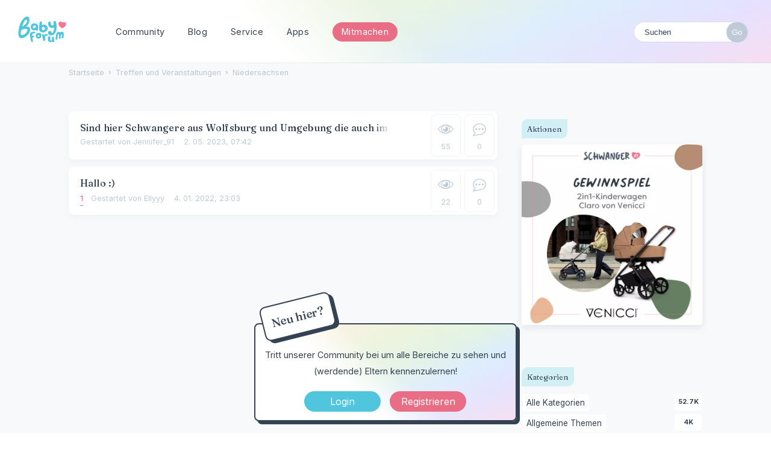

--- FILE ---
content_type: text/html; charset=utf-8
request_url: https://www.babyforum.app/categories/niedersachsen
body_size: 11439
content:
<!DOCTYPE html>
<html lang="de">
<head>
   	<title>Niedersachsen — BabyForum.app</title>
  <link rel="alternate" type="application/rss+xml" title="Niedersachsen — BabyForum.app" href="https://www.babyforum.app/categories/niedersachsen/feed.rss" />
  <link rel="stylesheet" href="/uploads/cssmin/9c9ad94cc5d05726a1c77720b41768a2.css" media="all" static="1" />
  <link rel="stylesheet" href="https://www.babyforum.at/themes/babyforum/design/custom.css?v=2021.006" media="all" static="1" />
  <link rel="canonical" href="https://www.babyforum.app/categories/niedersachsen" />
  <meta property="fb:app_id" content="136706449818662" />
  <meta property="og:site_name" content="BabyForum.app" />
  <meta name="twitter:title" property="og:title" content="Niedersachsen" />
  <meta property="og:url" content="https://www.babyforum.app/categories/niedersachsen" />
  <script>gdn=window.gdn||{};gdn.meta={"currentThemePath":"\/themes\/babyforum","editorVersion":"1.8.2","editorPluginAssets":"\/plugins\/editor","fileUpload-remove":"Datei entfernen","fileUpload-reattach":"Klicken Sie, um erneut anzuh\u00e4ngen","fileUpload-inserted":"Eingef\u00fcgt","fileUpload-insertedTooltip":"Das Bild wurde in den Text eingef\u00fcgt.","wysiwygHelpText":"Du nutzt den <a href=\"https:\/\/de.wikipedia.org\/wiki\/WYSIWYG\" target=\"_new\">WYSIWYG-Editor<\/a> in deinem Beitrag.","bbcodeHelpText":"Du kannst <a href=\"http:\/\/de.wikipedia.org\/wiki\/BBCode\" target=\"_new\">BBCode<\/a> in deinem Beitrag nutzen.","htmlHelpText":"Du kannst <a href=\"http:\/\/www.cheatography.com\/karionis\/cheat-sheets\/html5-deutsch\/\" target=\"_new\">einfaches HTML<\/a> in deinem Beitrag nutzen.","markdownHelpText":"Du kannst <a href=\"http:\/\/de.wikipedia.org\/wiki\/Markdown\" target=\"_new\">Markdown<\/a> in deinem Beitrag nutzen.","textHelpText":"Du nutzt einfachen Text in deinem Beitrag.","editorWysiwygCSS":"\/plugins\/editor\/design\/wysiwyg.css","canUpload":false,"fileErrorSize":"Dateigr\u00f6\u00dfe ist zu gro\u00df.","fileErrorFormat":"Dateiformat ist nicht erlaubt.","fileErrorAlreadyExists":"File already uploaded.","fileErrorSizeFormat":"Dateigr\u00f6\u00dfe ist zu gro\u00df und Format ist nicht erlaubt.","maxUploadSize":52428800,"editorFileInputName":"editorupload","allowedImageExtensions":"{\"1\":\"jpg\",\"2\":\"jpeg\",\"3\":\"gif\",\"4\":\"png\",\"5\":\"bmp\",\"6\":\"tiff\"}","allowedFileExtensions":"[\"txt\",\"jpg\",\"jpeg\",\"gif\",\"png\",\"bmp\",\"tiff\",\"ico\",\"zip\",\"gz\",\"tar.gz\",\"tgz\",\"psd\",\"ai\",\"pdf\",\"doc\",\"xls\",\"ppt\",\"docx\",\"xlsx\",\"pptx\",\"log\",\"rar\",\"7z\"]","maxFileUploads":"20","OnlineNowFrequency":"60","Spoiler":"Spoilerwarnung","show":"zeigen","hide":"verbergen","AnalyticsTask":"tick","TaggingAdd":false,"TaggingSearchUrl":"\/tags\/search","MaxTagsAllowed":5,"TagHint":"Fang an zu tippen.","emoji":{"assetPath":"https:\/\/www.babyforum.app\/resources\/emoji","format":"<img class=\"emoji\" src=\"%1$s\" title=\"%2$s\" alt=\"%2$s\" height=\"20\" \/>","emoji":{"smile":"smile.png","smiley":"smiley.png","wink":"wink.png","blush":"blush.png","neutral":"neutral.png","relaxed":"relaxed.png","grin":"grin.png","joy":"joy.png","sweat_smile":"sweat_smile.png","lol":"lol.png","innocent":"innocent.png","naughty":"naughty.png","yum":"yum.png","relieved":"relieved.png","love":"love.png","sunglasses":"sunglasses.png","smirk":"smirk.png","expressionless":"expressionless.png","unamused":"unamused.png","sweat":"sweat.png","pensive":"pensive.png","confused":"confused.png","confounded":"confounded.png","kissing":"kissing.png","kissing_heart":"kissing_heart.png","kissing_smiling_eyes":"kissing_smiling_eyes.png","kissing_closed_eyes":"kissing_closed_eyes.png","tongue":"tongue.png","disappointed":"disappointed.png","worried":"worried.png","angry":"angry.png","rage":"rage.png","cry":"cry.png","persevere":"persevere.png","triumph":"triumph.png","frowning":"frowning.png","anguished":"anguished.png","fearful":"fearful.png","weary":"weary.png","sleepy":"sleepy.png","tired_face":"tired_face.png","grimace":"grimace.png","bawling":"bawling.png","open_mouth":"open_mouth.png","hushed":"hushed.png","cold_sweat":"cold_sweat.png","scream":"scream.png","astonished":"astonished.png","flushed":"flushed.png","sleeping":"sleeping.png","dizzy":"dizzy.png","no_mouth":"no_mouth.png","mask":"mask.png","star":"star.png","cookie":"cookie.png","warning":"warning.png","mrgreen":"mrgreen.png","heart":"heart.png","heartbreak":"heartbreak.png","kiss":"kiss.png","+1":"+1.png","-1":"-1.png","grey_question":"grey_question.png","trollface":"trollface.png","error":"grey_question.png"}},"RedirectTo":"","RedirectUrl":"","TransportError":"Ein Fehler ist bei der Bearbeitung deiner Anfrage aufgetreten.<br \/>Der Server lieferte die folgende Meldung: %s","TransientKey":false,"WebRoot":"https:\/\/www.babyforum.app\/","UrlFormat":"\/{Path}","Path":"categories\/niedersachsen","Args":"","ResolvedPath":"vanilla\/categories\/index","ResolvedArgs":{"categoryIdentifier":"niedersachsen","page":"0"},"SignedIn":0,"ConfirmHeading":"Best\u00e4tigen","ConfirmText":"Bist du sicher?","Okay":"Okay","Cancel":"Abbrechen","Search":"Suchen","ui":{"siteName":"BabyForum.app","orgName":"BabyForum.app","localeKey":"de","themeKey":"babyforum","mobileThemeKey":"babyforum","desktopThemeKey":"babyforum","logo":"https:\/\/www.babyforum.app\/uploads\/71f934774be300fff00fe733383eef2e.png","favIcon":null,"shareImage":null,"bannerImage":null,"mobileAddressBarColor":"","fallbackAvatar":"https:\/\/www.babyforum.app\/applications\/dashboard\/design\/images\/defaulticon.png","currentUser":{"userID":0,"name":"guest","email":"guest@example.com","photoUrl":"https:\/\/www.babyforum.app\/applications\/dashboard\/design\/images\/defaulticon.png","dateLastActive":null},"editContentTimeout":3600,"siteTitle":"BabyForum","locale":"de","inputFormat":"bbcode"},"context":{"host":"","basePath":"","assetPath":"","debug":false,"translationDebug":false,"conversationsEnabled":true,"cacheBuster":"2021.006","staticPathFolder":"","dynamicPathFolder":""},"search":{"defaultScope":"site","supportsScope":false},"upload":{"maxSize":52428800,"maxUploads":20,"allowedExtensions":["txt","jpg","jpeg","gif","png","bmp","tiff","ico","zip","gz","tar.gz","tgz","psd","ai","pdf","doc","xls","ppt","docx","xlsx","pptx","log","rar","7z"]},"signOutUrl":null,"featureFlags":{"DeferredLegacyScripts":{"Enabled":false}},"themeFeatures":{"NewFlyouts":false,"SharedMasterView":false,"ProfileHeader":false,"DataDrivenTheme":false,"UserCards":false,"DisableKludgedVars":false,"NewEventsPage":false,"useNewSearchPage":false,"EnhancedAccessibility":false,"NewQuickLinks":false},"siteSection":{"basePath":"","contentLocale":"de","sectionGroup":"vanilla","sectionID":"0","name":"BabyForum.app","apps":{"forum":true},"attributes":{"categoryID":-1}},"themePreview":null,"reCaptchaKey":"6Ldp_modAAAAAHYo9U8VJ5UAoGHZl2_JH68_JLGn","useNewFlyouts":false};
gdn.permissions={"permissions":{"activity.view":true,"profiles.view":true,"reactions.view":true,"badges.view":true,"ranks.view":true,"discussions.view":true},"bans":[],"isAdmin":false};
</script>
  <script src="/js/library/jquery.js?v=2021.006" static="1"></script>
  <script src="/js/library/jquery.form.js?v=2021.006" static="1"></script>
  <script src="/js/library/jquery.popup.js?v=2021.006" static="1"></script>
  <script src="/js/library/jquery.popin.js?v=2021.006" static="1"></script>
  <script src="/js/library/jquery.gardenhandleajaxform.js?v=2021.006" static="1"></script>
  <script src="/js/library/jquery.atwho.js?v=2021.006" static="1"></script>
  <script src="/js/global.js?v=2021.006" static="1"></script>
  <script src="/js/flyouts.js?v=2021.006" static="1"></script>
  <script src="/applications/vanilla/js/discussions.js?v=2021.006" static="1"></script>
  <script src="/plugins/editor/js/editor.js?v=2021.006" static="1"></script>
  <script src="/plugins/editor/js/jquery.ui.widget.js?v=2021.006" static="1"></script>
  <script src="/plugins/editor/js/jquery.iframe-transport.js?v=2021.006" static="1"></script>
  <script src="/plugins/editor/js/jquery.fileupload.js?v=2021.006" static="1"></script>
  <script src="/plugins/OnlineNow/onlinenow.js?v=2021.006" static="1"></script>
  <script src="/applications/vanilla/js/spoilers.js?v=2021.006" static="1"></script>
  <script src="/applications/vanilla/js/tagging.js?v=2021.006" static="1"></script>
  <script src="/js/library/jquery.tokeninput.js?v=2021.006" static="1"></script>
  <script>var supportsAllFeatures =
    window.Promise &&
    window.Promise.prototype.finally &&
    window.fetch &&
    window.Symbol &&
    window.CustomEvent &&
    Array.prototype.includes &&
    Element.prototype.remove &&
    Element.prototype.closest &&
    Element.prototype.attachShadow &&
    window.NodeList &&
    NodeList.prototype.forEach
;

if (!supportsAllFeatures) {
    false && console.log("Older browser detected. Initiating polyfills.");
    var head = document.getElementsByTagName('head')[0];
    var script = document.createElement('script');
    script.src = "https://www.babyforum.app/dist/polyfills.min.js?h=2021.006";

        script.async = false;
    // document.write has to be used instead of append child for edge & old safari compatibility.
    document.write(script.outerHTML);
} else {
    false && console.log("Modern browser detected. No polyfills necessary");
}

if (!window.onVanillaReady) {
    window.onVanillaReady = function (handler) {
        if (typeof handler !== "function") {
            console.error("Cannot register a vanilla ready handler that is not a function.");
            return;
        }
        document.addEventListener("X-DOMContentReady", function () {
            if (!window.__VANILLA_INTERNAL_IS_READY__) {
                return;
            }
            handler(window.__VANILLA_GLOBALS_DO_NOT_USE_DIRECTLY__);
        })

        if (window.__VANILLA_INTERNAL_IS_READY__) {
            handler(window.__VANILLA_GLOBALS_DO_NOT_USE_DIRECTLY__);
        }
    }
}</script>
  <script src="https://www.babyforum.app/api/v2/locales/de/translations.js?h=2021.006" defer="defer"></script>
  <script src="https://www.babyforum.app/dist/forum/runtime.min.js?h=2021.006" static="1" defer="defer"></script>
  <script src="https://www.babyforum.app/dist/forum/vendors.min.js?h=2021.006" static="1" defer="defer"></script>
  <script src="https://www.babyforum.app/dist/forum/shared.min.js?h=2021.006" static="1" defer="defer"></script>
  <script src="https://www.babyforum.app/dist/forum/addons/rich-editor.min.js?h=2021.006" static="1" defer="defer"></script>
  <script src="https://www.babyforum.app/dist/forum/addons/vanilla.min.js?h=2021.006" static="1" defer="defer"></script>
  <script src="https://www.babyforum.app/dist/forum/addons/dashboard-common.min.js?h=2021.006" static="1" defer="defer"></script>
  <script src="https://www.babyforum.app/dist/forum/addons/dashboard.min.js?h=2021.006" static="1" defer="defer"></script>
  <script src="https://www.babyforum.app/dist/forum/bootstrap.min.js?h=2021.006" static="1" defer="defer"></script>
  <script>window["__ACTIONS__"]=[{"type":"@@locales\/GET_ALL_DONE","payload":{"result":[{"localeID":"en","localeKey":"en","regionalKey":"en","displayNames":{"en":"English","de":"Englisch"}},{"localeID":"vf_de","localeKey":"de","regionalKey":"de","displayNames":{"en":"German","de":"Deutsch"}}],"params":[]}},{"type":"@@users\/GET_ME_DONE","payload":{"result":{"userID":0,"name":"Gast","photoUrl":"https:\/\/www.babyforum.app\/applications\/dashboard\/design\/images\/defaulticon.png","email":null,"dateLastActive":null,"isAdmin":false,"countUnreadNotifications":0,"countUnreadConversations":0,"permissions":["activity.view","badges.view","discussions.view","profiles.view","ranks.view","reactions.view"],"extended":{},"ssoID":null},"params":[]}},{"type":"@@users\/GET_PERMISSIONS_DONE","payload":{"result":{"isAdmin":false,"permissions":[{"type":"global","permissions":{"badges.view":true,"discussions.view":true,"profiles.view":true,"ranks.view":true,"reactions.view":true}}],"junctions":{"category":[9,22,26]},"junctionAliases":{"category":[]}},"params":[]}},{"type":"@@themes\/GET_DONE","payload":{"result":{"themeID":"babyforum","type":"themeFile","name":"babyforum","version":"1.0","revisionID":null,"revisionName":null,"insertUser":null,"dateInserted":null,"current":true,"active":true,"parentTheme":null,"assets":{"header":{"url":"https:\/\/www.babyforum.app\/api\/v2\/themes\/babyforum\/assets\/header.html?v=1.0-2021.006","type":"html","content-type":"text\/html"},"footer":{"url":"https:\/\/www.babyforum.app\/api\/v2\/themes\/babyforum\/assets\/footer.html?v=1.0-2021.006","type":"html","content-type":"text\/html"},"variables":{"url":"https:\/\/www.babyforum.app\/api\/v2\/themes\/babyforum\/assets\/variables.json?v=1.0-2021.006","type":"json","content-type":"application\/json","data":{"quickLinks":{"links":[{"name":"Alle Kategorien","url":"\/categories","id":"alle-kategorien"},{"name":"Recent Discussions","url":"\/discussions","id":"recent-discussions"},{"name":"Pinnwand","url":"\/activity","id":"pinnwand"}],"counts":{"alle-kategorien":null,"recent-discussions":null,"pinnwand":null}}}},"fonts":{"url":"https:\/\/www.babyforum.app\/api\/v2\/themes\/babyforum\/assets\/fonts.json?v=1.0-2021.006","type":"json","content-type":"application\/json","data":[]},"scripts":{"url":"https:\/\/www.babyforum.app\/api\/v2\/themes\/babyforum\/assets\/scripts.json?v=1.0-2021.006","type":"json","content-type":"application\/json"},"styles":{"url":"https:\/\/www.babyforum.app\/api\/v2\/themes\/babyforum\/assets\/styles.css?v=1.0-2021.006","type":"css","content-type":"text\/css"},"javascript":{"url":"https:\/\/www.babyforum.app\/api\/v2\/themes\/babyforum\/assets\/javascript.js?v=1.0-2021.006","type":"js","content-type":"application\/javascript"},"logo":{"url":"https:\/\/www.babyforum.app\/uploads\/71f934774be300fff00fe733383eef2e.png?v=2021.006","type":"image"},"mobileLogo":{"url":"https:\/\/www.babyforum.app\/uploads\/4b8ee1689f4376de26cd0cb0ff2c76de.png?v=2021.006","type":"image"}},"preview":{"info":{"Description":{"type":"description","value":"The default theme for Vanilla. This theme's purpose is to give the bare-minimum of styling on everything except the forum contents. Our goal is for you to take this theme and customize it by adding your own header & footer."},"Authors":{"type":"string","value":"Stefan Eipeltauer"}},"imageUrl":"\/themes\/babyforum\/screenshot.png","variables":{"globalPrimary":null,"globalBg":"#fff","globalFg":"#555a62","titleBarBg":null,"titleBarFg":null,"backgroundImage":null}},"features":{"NewFlyouts":false,"SharedMasterView":false,"ProfileHeader":false,"DataDrivenTheme":false,"UserCards":false,"DisableKludgedVars":false,"NewEventsPage":false,"useNewSearchPage":false,"EnhancedAccessibility":false,"NewQuickLinks":false},"supportedSections":[]},"params":{"key":{"themeID":"babyforum","type":"themeFile","name":"babyforum","version":"1.0","revisionID":null,"revisionName":null,"insertUser":null,"dateInserted":null,"current":true,"active":true,"parentTheme":null,"assets":{"header":{"url":"https:\/\/www.babyforum.app\/api\/v2\/themes\/babyforum\/assets\/header.html?v=1.0-2021.006","type":"html","content-type":"text\/html"},"footer":{"url":"https:\/\/www.babyforum.app\/api\/v2\/themes\/babyforum\/assets\/footer.html?v=1.0-2021.006","type":"html","content-type":"text\/html"},"variables":{"url":"https:\/\/www.babyforum.app\/api\/v2\/themes\/babyforum\/assets\/variables.json?v=1.0-2021.006","type":"json","content-type":"application\/json","data":{"quickLinks":{"links":[{"name":"Alle Kategorien","url":"\/categories","id":"alle-kategorien"},{"name":"Recent Discussions","url":"\/discussions","id":"recent-discussions"},{"name":"Pinnwand","url":"\/activity","id":"pinnwand"}],"counts":{"alle-kategorien":null,"recent-discussions":null,"pinnwand":null}}}},"fonts":{"url":"https:\/\/www.babyforum.app\/api\/v2\/themes\/babyforum\/assets\/fonts.json?v=1.0-2021.006","type":"json","content-type":"application\/json","data":[]},"scripts":{"url":"https:\/\/www.babyforum.app\/api\/v2\/themes\/babyforum\/assets\/scripts.json?v=1.0-2021.006","type":"json","content-type":"application\/json"},"styles":{"url":"https:\/\/www.babyforum.app\/api\/v2\/themes\/babyforum\/assets\/styles.css?v=1.0-2021.006","type":"css","content-type":"text\/css"},"javascript":{"url":"https:\/\/www.babyforum.app\/api\/v2\/themes\/babyforum\/assets\/javascript.js?v=1.0-2021.006","type":"js","content-type":"application\/javascript"},"logo":{"url":"https:\/\/www.babyforum.app\/uploads\/71f934774be300fff00fe733383eef2e.png?v=2021.006","type":"image"},"mobileLogo":{"url":"https:\/\/www.babyforum.app\/uploads\/4b8ee1689f4376de26cd0cb0ff2c76de.png?v=2021.006","type":"image"}},"preview":{"info":{"Description":{"type":"description","value":"The default theme for Vanilla. This theme's purpose is to give the bare-minimum of styling on everything except the forum contents. Our goal is for you to take this theme and customize it by adding your own header & footer."},"Authors":{"type":"string","value":"Stefan Eipeltauer"}},"imageUrl":"\/themes\/babyforum\/screenshot.png","variables":{"globalPrimary":null,"globalBg":"#fff","globalFg":"#555a62","titleBarBg":null,"titleBarFg":null,"backgroundImage":null}},"features":{"NewFlyouts":false,"SharedMasterView":false,"ProfileHeader":false,"DataDrivenTheme":false,"UserCards":false,"DisableKludgedVars":false,"NewEventsPage":false,"useNewSearchPage":false,"EnhancedAccessibility":false,"NewQuickLinks":false},"supportedSections":[]}}}}];
</script>
  <noscript><style>body {visibility: visible !important;}</style></noscript>
<!-- Preload links, scripts, and stylesheets -->

 	
	
		<!-- Global site tag (gtag.js) - Google Analytics -->
		<script async src="https://www.googletagmanager.com/gtag/js?id=G-K9N0F3C07T"></script>
		<script>
  		window.dataLayer = window.dataLayer || [];
  		function gtag(){dataLayer.push(arguments);}
  		gtag('js', new Date());
		
  		gtag('config', 'G-K9N0F3C07T');
		</script>
	<link rel="preconnect" href="https://fonts.googleapis.com">
	<link rel="preconnect" href="https://fonts.gstatic.com" crossorigin>
	<link href="https://fonts.googleapis.com/css2?family=Fraunces:wght@400;500;600&family=Inter:wght@400;700&display=swap" rel="stylesheet">
		
	<meta name="viewport" content="width=device-width, initial-scale=1">		
</head>
<body id="vanilla_categories_index" class="Vanilla Categories isDesktop index Discussions Category-niedersachsen Section-Category-niedersachsen Section-DiscussionList Section-Category-niedersachsen Section-DiscussionList ">
	
   <div id="Frame">      

	<div id="bigheader" class="bigheader">
   		<a class="headerLogo" href="/"></a>
   		<div class="mobile NewDiscussion">
	   			 
   		</div>	
    	<nav class="mastermenu"  role="navigation">
	    	<ul>  
     			<li class="community"><a href="/" aria-haspopup="true">Community</a>
     	    		<ul class="dropdown" aria-label="submenu">
	 					<li><a href="/discussion/1147/neu-hier-stell-dich-vor-2">Neu hier?</a></li>	     	    	
			 			<li><a href="/discussions/tagged/themaderwoche">Thema der Woche</a></li>
			        	<li><a href="/categories/">Kategorien</a></li>
						<li><a href="/service/gruppen.html">Gruppen</a></li>		
     	    		</ul>
     			</li>
     			<li class="blog"><a href="/service/">Blog</a>
	     			<ul class="dropdown" aria-label="submenu"> 	
			        	<li><a href="https://www.schwanger.at/">Schwangerschafts-Ratgeber</a></li>				        		        
	      			</ul>
     			</li>     		
	 			<li class="marktplatz"><a href="/service/marktplatz.html"  aria-haspopup="true">Service</a>
	     			<ul class="dropdown" aria-label="submenu">
		 				<li><a href="/service/newsletter.html">Newsletter</a></li>		 				     		
			 			<li><a href="/service/marktplatz.html">Marktplatz</a></li>
						<li><a href="/service/social.html">Social Wall</a></li>				             
	      			</ul>   	 		
	 			</li>
	 			<li><a href="/service/apps.html" class="apps">Apps</a>
	     			<ul class="dropdown" aria-label="submenu">
		 				<li><a href="https://apps.apple.com/de/app/babyforum-deutschland/id652483074" class="apple">BabyForum iOS</a></li>		 				     		
			 			<li><a href="https://play.google.com/store/apps/details?id=com.yaafamily.babyforumde" class="play">BabyForum Android</a></li>    				 		
	      			</ul>
				 <li>
									   									   <div class="BoxButtons BoxNewDiscussion">
										   <a href="https://www.babyforum.at/entry/register?Target=discussions" class="Button Primary Action NewDiscussion BigButton">Mitmachen</a>
									   </div>
																			</li>
									<li class="mySearchModule"><form method="get" action="/search" autocomplete="off" >
<div>
<input type="text" id="Form_Search" name="Search" value="" placeholder="Suchen" accesskey="/" aria-label="Gib einen Suchbegriff ein." title="Gib einen Suchbegriff ein." role="searchbox" class="InputBox js-search" /><input type="submit" id="Form_Go" name="" aria-label="Suchen" class="Button" value="Go" />
</div>
</form></li>
								   <!-- li><a href="/service/apps.html" class="apps">?</a>
									   <ul class="dropdown" aria-label="submenu">
										   <li><a href="https://www.babyforum.at/service/erste-schritte.html">Neu hier?</a></li>	
										   <li><a href="https://www.babyforum.at/service/forenregeln.html">Forenregeln</a></li>		             
										</ul>
								   </li>
								   <!-- a href="/entry/signin?Target=discussions" class="Button Primary SignInPopup" rel="nofollow">Login</a>
								   <a href="/entry/register?Target=discussions" class="Button ApplyButton" rel="nofollow">Registrieren</a -->
							   </ul>
						  </nav>
						  <div class="userMeModule">  </div>
					  </div>	
	  
	  		
     
      
<!-- BODY -->
    
    <div id="Body">
    	<div class="bodyInside">

			
				
		
		
			<!-- div class="superbanner">
				<a href="https://www.babyforum.at/service/advertorial.html">
					<img src="https://www.babyforum.at/_media/bebellaVitalBanner1400x187.jpg" width="700" alt="bebella-vital Gewinnspiel" />
				</a>
			</div -->		
				    
			    	
	    
            <!-- CONTENT Open -->

            <div class="ContentColumn" id="Content">
		        <div class="breadcrumbu">
					<div class="BreadcrumbsWrapper"><span class="Breadcrumbs" itemscope itemtype="http://schema.org/BreadcrumbList"><span class="CrumbLabel HomeCrumb"><a href="https://www.babyforum.app/"><span>Startseite</span></a></span><span itemprop="itemListElement" itemscope itemtype="http://schema.org/ListItem"><meta itemprop="position" content="1" /><span class="Crumb">›</span> <span class="CrumbLabel Category-treffen-und-veranstaltungen"><a itemprop="item" href="https://www.babyforum.app/categories/treffen-und-veranstaltungen"><span itemprop="name">Treffen und Veranstaltungen</span></a></span></span><span itemprop="itemListElement" itemscope itemtype="http://schema.org/ListItem"><meta itemprop="position" content="2" /><span class="Crumb">›</span> <span class="CrumbLabel Category-niedersachsen Last"><a itemprop="item" href="https://www.babyforum.app/categories/niedersachsen"><span itemprop="name">Niedersachsen</span></a></span></span></span></div>
				</div>
            	<h1 class="H HomepageTitle">Niedersachsen </h1><div class="PageControls Top"></div>    <h2 class="sr-only">Diskussionsliste</h2>
    <ul class="DataList Discussions pageBox">        <li id="Discussion_53076" class="Item Unread ItemDiscussion noPhotoWrap pageBox">
            <span class="StatsBox AnswersBox"><span>Kommentare</span>0</span><span class="StatsBox ViewsBox"><span>Aufrufe</span>55</span>      <span class="Options"></span>
            <div class="ItemContent Discussion">
                <div class="Title" role="heading" aria-level="3">
                    <a href="https://www.babyforum.app/discussion/53076/sind-hier-schwangere-aus-wolfsburg-und-umgebung-die-auch-im-sommer-entbinden">Sind hier Schwangere aus Wolfsburg und Umgebung die auch im Sommer entbinden?</a>                </div>
                <div class="Meta Meta-Discussion">
                                        <span class="MItem MCount ViewCount"><span title="55 Besuche" class="Number">55</span> Ansichten</span>
         <span class="MItem MCount CommentCount"><span title="0 Kommentare" class="Number">0</span> Kommentare</span>
         <span class="MItem MCount DiscussionScore Hidden"><span title="0 Punkte" class="Number">0</span> Punkte</span>
                     <span class="MItem LastCommentBy">Gestartet von <a href="/profile/Jennifer_91" class="js-userCard" data-userid="19722">Jennifer_91</a></span>  <span class="MItem LastCommentDate"><time title="2. Mai 2023 07:42" datetime="2023-05-02T06:42:19+00:00">2. 05. 2023, 07:42</time></span>                 </div>
            </div>
                    </li>
            <li id="Discussion_52916" class="Item Alt Unread ItemDiscussion noPhotoWrap pageBox">
            <span class="StatsBox AnswersBox"><span>Kommentare</span>0</span><span class="StatsBox ViewsBox"><span>Aufrufe</span>22</span>      <span class="Options"></span>
            <div class="ItemContent Discussion">
                <div class="Title" role="heading" aria-level="3">
                    <a href="https://www.babyforum.app/discussion/52916/hallo">Hallo :)</a>                </div>
                <div class="Meta Meta-Discussion">
                    <span class="MItem MCount ReactionCount"><span title="1" class="Number">1</span></span>                    <span class="MItem MCount ViewCount"><span title="22 Besuche" class="Number">22</span> Ansichten</span>
         <span class="MItem MCount CommentCount"><span title="0 Kommentare" class="Number">0</span> Kommentare</span>
         <span class="MItem MCount DiscussionScore Hidden"><span title="0 Punkte" class="Number">0</span> Punkte</span>
                     <span class="MItem LastCommentBy">Gestartet von <a href="/profile/Ellyyy" class="js-userCard" data-userid="19268">Ellyyy</a></span>  <span class="MItem LastCommentDate"><time title="4. Januar 2022 23:03" datetime="2022-01-04T22:03:53+00:00">4. 01. 2022, 23:03</time></span>                 </div>
            </div>
                    </li>
    </ul>        <div class="PageControls Bottom"></div>          	
            </div>
            
			<!-- PANEL Open -->
			
			<div class="PanelColumn" id="Panel">	            
			
				<div class="inside">
					  				  </div>
				
			   <div class="Box GuestBox">
        <h4 class="GuestBox-title">
        <h2>Hey & Hallo im Forum!</h2>    </h4>
            <p class="GuestBox-message">
        <p><strong>Neu hier?</strong><br>Tritt unserer Community bei um alle Bereiche zu sehen und (werdende) Eltern kennenzulernen!</p>    </p>

    <p class="GuestBox-beforeSignInButton">
            </p>

    <div class="P GuestBox-buttons"><a href="/entry/signin?Target=categories%2Fniedersachsen" class="Button Primary SignInPopup" rel="nofollow" aria-label="Jetzt eintragen ">Login</a> <a href="/entry/register?Target=categories%2Fniedersachsen" class="Button ApplyButton" rel="nofollow" aria-label="Register Now">Registrieren</a></div>        </div>

				 	    
				 
				 
				 <div class="bannerRight">
			
				 </div>
			   
			   
			   <div class="Box BoxCategories nomargin">
    <h4>Aktionen</h4>

<div id="produkttestBanner" style="border-radius: 3px; margin: 0px 0 20px;">
   <a href="https://www.schwanger.at/gewinnspiele-umfragen/gewinnspiel-2025-venicci.html" class="linkwrap">
	<img src="https://www.schwanger.at/files/_gewinnspiel/_2025/Venicci/SchwangerAT-Venicci-1000small.webp" width="100%" alt="Produkttest"  style="border-radius: 5px;" />
    </a>
</div>

</div><div class="BoxFilter BoxDiscussionFilter" role="navigation" aria-labelledby="BoxFilterTitle">
    <span class="BoxFilter-HeadingWrap">
        <h2 id="BoxFilterTitle" class="BoxFilter-Heading">
            Quick-Links        </h2>
    </span>
    <ul class="FilterMenu">
        <li class="AllCategories"><a href="/categories"><span aria-hidden="true" class="Sprite SpAllCategories"></span> Alle Kategorien</a></li>         <li class="Discussions Active"><a href="/discussions" class=""><span aria-hidden="true" class="Sprite SpDiscussions"></span> Home</a></li>
        <li class="Activities"><a href="/activity" class=""><span aria-hidden="true" class="Sprite SpActivity"></span> Pinnwand</a></li>        <li class="ZeroComments "><a href="/discussions/zerocomments" class="ZeroComments"><span aria-hidden="true" class="Sprite SpUnansweredQuestions"></span> Unbeantwortet <span class="Aside"><span class="Count">1557</span></span></a></li><li class="Best"><a href="/best"><span aria-hidden="true" class="SpMod Sprite SpBestOf"></span> Bestenliste</a></li>    </ul>
</div>
    <div class="Box BoxCategories">

        <h4 aria-level="2">Kategorien</h4>
        <ul class="PanelInfo PanelCategories ">
            <li><a href="/categories" class="ItemLink ItemLinkAllCategories"><span class="Aside"><span class="Count"><span title="52,689 Themen" class="Number">52.7K</span></span></span> Alle Kategorien</a></li><li class=" ClearFix Depth1 Category-allgemeine-themen" ><a href="https://www.babyforum.app/categories/allgemeine-themen" class="ItemLink"><span class="Aside"><span class="Count"><span title="4,040 Themen" class="Number">4K</span></span></span> Allgemeine Themen</a></li>
<li class=" ClearFix Depth2 Category-plauderecke" ><a href="https://www.babyforum.app/categories/plauderecke" class="ItemLink"><span class="Aside"><span class="Count"><span title="3,851 Themen" class="Number">3.9K</span></span></span> Plauderecke</a></li>
<li class=" ClearFix Depth1 Category-verhuetung" ><a href="https://www.babyforum.app/categories/verhuetung" class="ItemLink"><span class="Aside"><span class="Count"><span title="407 Themen" class="Number">407</span></span></span> Verhütung</a></li>
<li class=" ClearFix Depth1 Category-kinderwunsch" ><a href="https://www.babyforum.app/categories/kinderwunsch" class="ItemLink"><span class="Aside"><span class="Count"><span title="1,450 Themen" class="Number">1.5K</span></span></span> Kinderwunsch</a></li>
<li class=" ClearFix Depth1 Category-schwangerschaft" ><a href="https://www.babyforum.app/categories/schwangerschaft" class="ItemLink"><span class="Aside"><span class="Count"><span title="9,373 Themen" class="Number">9.4K</span></span></span> Schwangerschaft</a></li>
<li class=" ClearFix Depth1 Category-geburt" ><a href="https://www.babyforum.app/categories/geburt" class="ItemLink"><span class="Aside"><span class="Count"><span title="2,167 Themen" class="Number">2.2K</span></span></span> Geburt</a></li>
<li class=" ClearFix Depth2 Category-geburtskalender" ><a href="https://www.babyforum.app/categories/geburtskalender" class="ItemLink"><span class="Aside"><span class="Count"><span title="102 Themen" class="Number">102</span></span></span> Geburtskalender</a></li>
<li class=" ClearFix Depth2 Category-geburtsberichte" ><a href="https://www.babyforum.app/categories/geburtsberichte" class="ItemLink"><span class="Aside"><span class="Count"><span title="610 Themen" class="Number">610</span></span></span> Geburtsberichte</a></li>
<li class=" ClearFix Depth1 Category-nach-der-geburt" ><a href="https://www.babyforum.app/categories/nach-der-geburt" class="ItemLink"><span class="Aside"><span class="Count"><span title="1,311 Themen" class="Number">1.3K</span></span></span> Nach der Geburt</a></li>
<li class=" ClearFix Depth1 Category-ernaehrung" ><a href="https://www.babyforum.app/categories/ernaehrung" class="ItemLink"><span class="Aside"><span class="Count"><span title="7,547 Themen" class="Number">7.5K</span></span></span> Ernährung</a></li>
<li class=" ClearFix Depth2 Category-stillen" ><a href="https://www.babyforum.app/categories/stillen" class="ItemLink"><span class="Aside"><span class="Count"><span title="3,441 Themen" class="Number">3.4K</span></span></span> Stillen</a></li>
<li class=" ClearFix Depth2 Category-stillberichte" ><a href="https://www.babyforum.app/categories/stillberichte" class="ItemLink"><span class="Aside"><span class="Count"><span title="37 Themen" class="Number">37</span></span></span> Stillberichte</a></li>
<li class=" ClearFix Depth2 Category-langzeitstillen" ><a href="https://www.babyforum.app/categories/langzeitstillen" class="ItemLink"><span class="Aside"><span class="Count"><span title="430 Themen" class="Number">430</span></span></span> Langzeitstillen</a></li>
<li class=" ClearFix Depth2 Category-babykost-und-rezepte" ><a href="https://www.babyforum.app/categories/babykost-und-rezepte" class="ItemLink"><span class="Aside"><span class="Count"><span title="11 Themen" class="Number">11</span></span></span> Babykost und Rezepte</a></li>
<li class=" ClearFix Depth1 Category-gesundheit-und-medizin" ><a href="https://www.babyforum.app/categories/gesundheit-und-medizin" class="ItemLink"><span class="Aside"><span class="Count"><span title="1,638 Themen" class="Number">1.6K</span></span></span> Gesundheit und Medizin</a></li>
<li class=" ClearFix Depth2 Category-babypflege" ><a href="https://www.babyforum.app/categories/babypflege" class="ItemLink"><span class="Aside"><span class="Count"><span title="23 Themen" class="Number">23</span></span></span> Babypflege</a></li>
<li class=" ClearFix Depth1 Category-entwicklung-und-erziehung" ><a href="https://www.babyforum.app/categories/entwicklung-und-erziehung" class="ItemLink"><span class="Aside"><span class="Count"><span title="1,683 Themen" class="Number">1.7K</span></span></span> Entwicklung und Erziehung</a></li>
<li class=" ClearFix Depth2 Category-meilensteine-in-der-entwicklung" ><a href="https://www.babyforum.app/categories/meilensteine-in-der-entwicklung" class="ItemLink"><span class="Aside"><span class="Count"><span title="46 Themen" class="Number">46</span></span></span> Meilensteine in der Entwicklung</a></li>
<li class=" ClearFix Depth2 Category-sprachentwicklung" ><a href="https://www.babyforum.app/categories/sprachentwicklung" class="ItemLink"><span class="Aside"><span class="Count"><span title="206 Themen" class="Number">206</span></span></span> Sprachentwicklung</a></li>
<li class=" ClearFix Depth2 Category-schreien-schlafen-wachen" ><a href="https://www.babyforum.app/categories/schreien-schlafen-wachen" class="ItemLink"><span class="Aside"><span class="Count"><span title="1,362 Themen" class="Number">1.4K</span></span></span> Schreien- Schlafen- Wachen</a></li>
<li class=" ClearFix Depth1 Category-verschiedenes" ><a href="https://www.babyforum.app/categories/verschiedenes" class="ItemLink"><span class="Aside"><span class="Count"><span title="3,459 Themen" class="Number">3.5K</span></span></span> Verschiedenes</a></li>
<li class=" ClearFix Depth2 Category-babyprodukte" ><a href="https://www.babyforum.app/categories/babyprodukte" class="ItemLink"><span class="Aside"><span class="Count"><span title="2,646 Themen" class="Number">2.6K</span></span></span> Babyprodukte</a></li>
<li class=" ClearFix Depth2 Category-familie-und-beziehung" ><a href="https://www.babyforum.app/categories/familie-und-beziehung" class="ItemLink"><span class="Aside"><span class="Count"><span title="29 Themen" class="Number">29</span></span></span> Familie und Beziehung</a></li>
<li class=" ClearFix Depth2 Category-familien-mit-handicap" ><a href="https://www.babyforum.app/categories/familien-mit-handicap" class="ItemLink"><span class="Aside"><span class="Count"><span title="1 Diskussion" class="Number">1</span></span></span> Familien mit Handicap</a></li>
<li class=" ClearFix Depth2 Category-haushalt-und-technik" ><a href="https://www.babyforum.app/categories/haushalt-und-technik" class="ItemLink"><span class="Aside"><span class="Count"><span title="22 Themen" class="Number">22</span></span></span> Heim und Haushalt</a></li>
<li class=" ClearFix Depth2 Category-recht-und-behoerden" ><a href="https://www.babyforum.app/categories/recht-und-behoerden" class="ItemLink"><span class="Aside"><span class="Count"><span title="159 Themen" class="Number">159</span></span></span> Recht und Behörden</a></li>
<li class=" ClearFix Depth2 Category-tragen-und-fahren" ><a href="https://www.babyforum.app/categories/tragen-und-fahren" class="ItemLink"><span class="Aside"><span class="Count"><span title="27 Themen" class="Number">27</span></span></span> Tragen und Fahren</a></li>
<li class=" ClearFix Depth2 Category-freizeit-und-urlaub" ><a href="https://www.babyforum.app/categories/freizeit-und-urlaub" class="ItemLink"><span class="Aside"><span class="Count"><span title="65 Themen" class="Number">65</span></span></span> Freizeit und Urlaub</a></li>
<li class=" ClearFix Depth2 Category-medien-und-information" ><a href="https://www.babyforum.app/categories/medien-und-information" class="ItemLink"><span class="Aside"><span class="Count"><span title="320 Themen" class="Number">320</span></span></span> Medien und Information</a></li>
<li class=" ClearFix Depth2 Category-technik" ><a href="https://www.babyforum.app/categories/technik" class="ItemLink"><span class="Aside"><span class="Count"><span title="159 Themen" class="Number">159</span></span></span> Technik</a></li>
<li class=" ClearFix Depth1 Category-kinder-und-familie" ><a href="https://www.babyforum.app/categories/kinder-und-familie" class="ItemLink"><span class="Aside"><span class="Count"><span title="9,565 Themen" class="Number">9.6K</span></span></span> Kinder und Familie</a></li>
<li class=" ClearFix Depth2 Category-babys-erstes-lebensjahr" ><a href="https://www.babyforum.app/categories/babys-erstes-lebensjahr" class="ItemLink"><span class="Aside"><span class="Count"><span title="2,126 Themen" class="Number">2.1K</span></span></span> Babys erstes Lebensjahr</a></li>
<li class=" ClearFix Depth2 Category-kleinkinder" ><a href="https://www.babyforum.app/categories/kleinkinder" class="ItemLink"><span class="Aside"><span class="Count"><span title="1,918 Themen" class="Number">1.9K</span></span></span> Kleinkinder</a></li>
<li class=" ClearFix Depth2 Category-kranke-kinder" ><a href="https://www.babyforum.app/categories/kranke-kinder" class="ItemLink"><span class="Aside"><span class="Count"><span title="4,564 Themen" class="Number">4.6K</span></span></span> Kranke Kinder</a></li>
<li class=" ClearFix Depth2 Category-kita-kiga-tagesmutter" ><a href="https://www.babyforum.app/categories/kita-kiga-tagesmutter" class="ItemLink"><span class="Aside"><span class="Count"><span title="357 Themen" class="Number">357</span></span></span> Kita- Kiga- Tagesmutter</a></li>
<li class=" ClearFix Depth2 Category-geschwisterkinder" ><a href="https://www.babyforum.app/categories/geschwisterkinder" class="ItemLink"><span class="Aside"><span class="Count"><span title="111 Themen" class="Number">111</span></span></span> Geschwisterkinder</a></li>
<li class=" ClearFix Depth2 Category-unsere-grossen" ><a href="https://www.babyforum.app/categories/unsere-grossen" class="ItemLink"><span class="Aside"><span class="Count"><span title="424 Themen" class="Number">424</span></span></span> Unsere &quot;Grossen&quot;</a></li>
<li class=" ClearFix Depth2 Category-grossfamilien" ><a href="https://www.babyforum.app/categories/grossfamilien" class="ItemLink"><span class="Aside"><span class="Count"><span title="64 Themen" class="Number">64</span></span></span> Großfamilien</a></li>
<li class=" ClearFix Depth1 Category-treffen-und-veranstaltungen" ><a href="https://www.babyforum.app/categories/treffen-und-veranstaltungen" class="ItemLink"><span class="Aside"><span class="Count"><span title="116 Themen" class="Number">116</span></span></span> Treffen und Veranstaltungen</a></li>
<li class=" ClearFix Depth2 Category-bayern" ><a href="https://www.babyforum.app/categories/bayern" class="ItemLink"><span class="Aside"><span class="Count"><span title="8 Themen" class="Number">8</span></span></span> Bayern</a></li>
<li class=" ClearFix Depth2 Category-baden-wuerttemberg" ><a href="https://www.babyforum.app/categories/baden-wuerttemberg" class="ItemLink"><span class="Aside"><span class="Count"><span title="7 Themen" class="Number">7</span></span></span> Baden-Württemberg</a></li>
<li class=" ClearFix Depth2 Category-berlin" ><a href="https://www.babyforum.app/categories/berlin" class="ItemLink"><span class="Aside"><span class="Count"><span title="8 Themen" class="Number">8</span></span></span> Berlin</a></li>
<li class=" ClearFix Depth2 Category-brandenburg" ><a href="https://www.babyforum.app/categories/brandenburg" class="ItemLink"><span class="Aside"><span class="Count"><span title="1 Diskussion" class="Number">1</span></span></span> Brandenburg</a></li>
<li class=" ClearFix Depth2 Category-bremen" ><a href="https://www.babyforum.app/categories/bremen" class="ItemLink"><span class="Aside"><span class="Count"><span title="2 Themen" class="Number">2</span></span></span> Bremen</a></li>
<li class=" ClearFix Depth2 Category-hamburg" ><a href="https://www.babyforum.app/categories/hamburg" class="ItemLink"><span class="Aside"><span class="Count"><span title="5 Themen" class="Number">5</span></span></span> Hamburg</a></li>
<li class=" ClearFix Depth2 Category-hessen" ><a href="https://www.babyforum.app/categories/hessen" class="ItemLink"><span class="Aside"><span class="Count"><span title="3 Themen" class="Number">3</span></span></span> Hessen</a></li>
<li class=" ClearFix Depth2 Category-mecklenburg-vorpommern" ><a href="https://www.babyforum.app/categories/mecklenburg-vorpommern" class="ItemLink"> Mecklenburg-Vorpommern</a></li>
<li class=" ClearFix Depth2 Active Category-niedersachsen" ><a href="https://www.babyforum.app/categories/niedersachsen" class="ItemLink"><span class="Aside"><span class="Count"><span title="2 Themen" class="Number">2</span></span></span> Niedersachsen</a></li>
<li class=" ClearFix Depth2 Category-nordrhein-westfalen" ><a href="https://www.babyforum.app/categories/nordrhein-westfalen" class="ItemLink"><span class="Aside"><span class="Count"><span title="25 Themen" class="Number">25</span></span></span> Nordrhein-Westfalen</a></li>
<li class=" ClearFix Depth2 Category-rheinland-pfalz" ><a href="https://www.babyforum.app/categories/rheinland-pfalz" class="ItemLink"><span class="Aside"><span class="Count"><span title="5 Themen" class="Number">5</span></span></span> Rheinland-Pfalz</a></li>
<li class=" ClearFix Depth2 Category-saarland" ><a href="https://www.babyforum.app/categories/saarland" class="ItemLink"><span class="Aside"><span class="Count"><span title="3 Themen" class="Number">3</span></span></span> Saarland</a></li>
<li class=" ClearFix Depth2 Category-sachsen" ><a href="https://www.babyforum.app/categories/sachsen" class="ItemLink"><span class="Aside"><span class="Count"><span title="1 Diskussion" class="Number">1</span></span></span> Sachsen</a></li>
<li class=" ClearFix Depth2 Category-sachsen-anhalt" ><a href="https://www.babyforum.app/categories/sachsen-anhalt" class="ItemLink"> Sachsen-Anhalt</a></li>
<li class=" ClearFix Depth2 Category-schleswig-holstein" ><a href="https://www.babyforum.app/categories/schleswig-holstein" class="ItemLink"><span class="Aside"><span class="Count"><span title="3 Themen" class="Number">3</span></span></span> Schleswig-Holstein</a></li>
<li class=" ClearFix Depth2 Category-thueringen" ><a href="https://www.babyforum.app/categories/thueringen" class="ItemLink"><span class="Aside"><span class="Count"><span title="2 Themen" class="Number">2</span></span></span> Thüringen</a></li>
<li class=" ClearFix Depth1 Category-kontaktecke-und-was-frau-noch-so-braucht" ><a href="https://www.babyforum.app/categories/kontaktecke-und-was-frau-noch-so-braucht" class="ItemLink"><span class="Aside"><span class="Count"><span title="8,225 Themen" class="Number">8.2K</span></span></span> Kontaktecke &amp; mehr</a></li>
<li class=" ClearFix Depth2 Category-plauderecke" ><a href="https://www.babyforum.app/categories/plauderecke" class="ItemLink"><span class="Aside"><span class="Count"><span title="4,548 Themen" class="Number">4.5K</span></span></span> Plauderecke</a></li>
<li class=" ClearFix Depth2 Category-bekanntschaften" ><a href="https://www.babyforum.app/categories/bekanntschaften" class="ItemLink"><span class="Aside"><span class="Count"><span title="395 Themen" class="Number">395</span></span></span> Bekanntschaften</a></li>
<li class=" ClearFix Depth2 Category-marktplatz" ><a href="https://www.babyforum.app/categories/marktplatz" class="ItemLink"><span class="Aside"><span class="Count"><span title="419 Themen" class="Number">419</span></span></span> Marktplatz</a></li>
<li class=" ClearFix Depth2 Category-kurzvorstellungen" ><a href="https://www.babyforum.app/categories/kurzvorstellungen" class="ItemLink"><span class="Aside"><span class="Count"><span title="731 Themen" class="Number">731</span></span></span> Kurzvorstellungen</a></li>
<li class=" ClearFix Depth2 Category-rezepte" ><a href="https://www.babyforum.app/categories/rezepte" class="ItemLink"><span class="Aside"><span class="Count"><span title="2,130 Themen" class="Number">2.1K</span></span></span> Rezepte</a></li>
<li class=" ClearFix Depth1 Category-kummerkasten" ><a href="https://www.babyforum.app/categories/kummerkasten" class="ItemLink"><span class="Aside"><span class="Count"><span title="1,495 Themen" class="Number">1.5K</span></span></span> Kummerkasten</a></li>
<li class=" ClearFix Depth1 Category-rund-um-das-forum" ><a href="https://www.babyforum.app/categories/rund-um-das-forum" class="ItemLink"><span class="Aside"><span class="Count"><span title="511 Themen" class="Number">511</span></span></span> Rund um das Forum</a></li>
<li class=" ClearFix Depth2 sponsoren" ><a href="https://www.babyforum.app/categories/hebamme4u-sponsoren" class="ItemLink"><span class="Aside"><span class="Count"><span title="11 Themen" class="Number">11</span></span></span> Sponsoren</a></li>
        </ul>
    </div>

<div class="Box Tags">
    <h4 aria-level="2">Populäre Tags</h4>    <ul class="TagCloud ">
                                    <li class="TagCloud-Item">
                <a href="/discussions/tagged/themaderwoche" class="Tag_themaderwoche">#themaderwoche <span class="Count">18</span></a></li>
                                                <li class="TagCloud-Item">
                <a href="/discussions/tagged/tdw" class="Tag_tdw">#tdw <span class="Count">15</span></a></li>
                                                <li class="TagCloud-Item">
                <a href="/discussions/tagged/spielen" class="Tag_spielen">spielen <span class="Count">8</span></a></li>
                                                <li class="TagCloud-Item">
                <a href="/discussions/tagged/schwangerschaft" class="Tag_schwangerschaft">schwangerschaft <span class="Count">7</span></a></li>
                                                <li class="TagCloud-Item">
                <a href="/discussions/tagged/schlafen" class="Tag_schlafen">schlafen <span class="Count">6</span></a></li>
                                                <li class="TagCloud-Item">
                <a href="/discussions/tagged/urlaub" class="Tag_urlaub">urlaub <span class="Count">5</span></a></li>
                                                <li class="TagCloud-Item">
                <a href="/discussions/tagged/geschenke" class="Tag_geschenke">geschenke <span class="Count">5</span></a></li>
                                                <li class="TagCloud-Item">
                <a href="/discussions/tagged/kinderwunsch" class="Tag_kinderwunsch">kinderwunsch <span class="Count">5</span></a></li>
                                                <li class="TagCloud-Item">
                <a href="/discussions/tagged/entwicklung" class="Tag_entwicklung">entwicklung <span class="Count">5</span></a></li>
                                                <li class="TagCloud-Item">
                <a href="/discussions/tagged/produkttest" class="Tag_produkttest">#produkttest <span class="Count">4</span></a></li>
                                                <li class="TagCloud-Item">
                <a href="/discussions/tagged/kinder" class="Tag_kinder">kinder <span class="Count">4</span></a></li>
                                                <li class="TagCloud-Item">
                <a href="/discussions/tagged/kindergarten" class="Tag_kindergarten">kindergarten <span class="Count">4</span></a></li>
                                                <li class="TagCloud-Item">
                <a href="/discussions/tagged/communitypower" class="Tag_communitypower">#communitypower <span class="Count">4</span></a></li>
                                                <li class="TagCloud-Item">
                <a href="/discussions/tagged/auto" class="Tag_auto">auto <span class="Count">4</span></a></li>
                                                <li class="TagCloud-Item">
                <a href="/discussions/tagged/bewegung" class="Tag_bewegung">bewegung <span class="Count">4</span></a></li>
                                                <li class="TagCloud-Item">
                <a href="/discussions/tagged/papa" class="Tag_papa">papa <span class="Count">3</span></a></li>
                                                <li class="TagCloud-Item">
                <a href="/discussions/tagged/babypflege" class="Tag_babypflege">babypflege <span class="Count">3</span></a></li>
                                                <li class="TagCloud-Item">
                <a href="/discussions/tagged/karenz" class="Tag_karenz">karenz <span class="Count">3</span></a></li>
                                                <li class="TagCloud-Item">
                <a href="/discussions/tagged/familienbett" class="Tag_familienbett">familienbett <span class="Count">3</span></a></li>
                                                <li class="TagCloud-Item">
                <a href="/discussions/tagged/freizeit" class="Tag_freizeit">freizeit <span class="Count">3</span></a></li>
                                                <li class="TagCloud-Item">
                <a href="/discussions/tagged/transport" class="Tag_transport">transport <span class="Count">3</span></a></li>
                                                <li class="TagCloud-Item">
                <a href="/discussions/tagged/arbeit" class="Tag_arbeit">arbeit <span class="Count">3</span></a></li>
                                                <li class="TagCloud-Item">
                <a href="/discussions/tagged/sammelbestellung" class="Tag_sammelbestellung">#sammelbestellung <span class="Count">3</span></a></li>
                                                <li class="TagCloud-Item">
                <a href="/discussions/tagged/stillen" class="Tag_stillen">stillen <span class="Count">3</span></a></li>
                                                <li class="TagCloud-Item">
                <a href="/discussions/tagged/sst" class="Tag_sst">#sst <span class="Count">3</span></a></li>
                        </ul>
</div><div class="Box Tags ratgeber">
    <h4>Ratgeber</h4> 
    <a href="https://ratgeber.babyforum.app/">
        <img src="https://www.babyforum.at/_media/_pockets/KarenzRechtliches02.jpg" alt="Ratgeber - Baby und Eltern beim Kuscheln">
    </a>
    <br>
    <!-- ul class="TagCloud">
	<li><a href="https://www.babyforum.at/service/stillen-und-beikost.html" class="Tag_kurvendonnerstag">Stillen & Beikost</a></li>
	<li><a href="https://www.babyforum.at/service/karenz-und-rechtliches.html" class="Tag_wanderpaket">Karenz & Rechtliches</a></li>
	<li><a href="https://www.babyforum.at/service/beihilfen-und-finanzielles.html" class="Tag_themaderwoche">Beihilfen & Finanzielles</a></li>
	<li><a href="https://www.babyforum.at/service/schwangerschaft-und-geburt.html" class="Tag_tdw">Schwangerschaft & Geburt</a></li>
</ul -->    
</div>
			   
			</div>
            
        <!-- PANEL Close -->    
	
       	</div>
		  
		  
	  </div>
	  <hr class="clear" />
    </div>
	  <!-- END BODY --> 


	<!-- FOOTER -->
      <div id="footer">
		  <div class="inside">
                   
            
            
        <div class="flex">
          
	    <div id="karten">
			     <h4>Triff Mamas der Community in:</h4>
				<a href="/categories/bayern">Bayern</a>
				<a href="/categories/baden-wuerttemberg">Baden-Würtemberg</a>
				<a href="/categories/berlin">Berlin</a>
				<a href="/categories/brandenburg">Brandenburg</a>
				<a href="/categories/bremen">Bremen</a>
				<a href="/categories/hamburg">Hamburg</a>
				<a href="/categories/hessen">Hessen</a>
				<a href="/categories/mecklenburg-vorpommern">Mecklenburg-Vorpommern</a><br>
				<a href="/categories/niedersachsen">Niedersachsen</a>			
				<a href="/categories/nordrhein-westfalen">Nordrhein-Westfalen</a>
				<a href="/categories/rheinland-pfalz">Rheinland-Pfalz</a>
				<a href="/categories/saarland">Saarland</a>
				<a href="/categories/sachsen">Sachsen</a>
				<a href="/categories/sachsen-anhalt">Sachsen-Anhalt</a>
				<a href="/categories/schleswig-holstein">Schleswig-Holstein</a>
				<a href="/categories/thueringen">Thüringen</a>			
		</div>   
		
		<div class="newsletterDiv">
			     <h4>Immer up to date!</h4>				
				<a href="/service/newsletter.html">Newsletter anmelden</a>
			</div>
			
			<div class="gewinnspielDiv">
				<h4>Aktionen, Gewinnspiele, ...</h4>
				   <a href="https://www.babyforum.app/service/gewinnspiel.html" title="">Gewinnspiele</a>			   
				</p>
			</div>			
			
        </div>	
					
      </div>
   </div>
   <!-- END FOOTER -->
		     
</div>
   
   
   
<div id="footerNew">  
	
	  <div id="socials">
		   Social Media & Apps<br><br>
	     	<a href="https://www.facebook.com/Babykram.de/" class="facebook"></a>
	     	<a href="https://www.pinterest.at/babyforum/" class="pinterest"></a>
	     	<a href="https://apps.apple.com/de/app/babyforum-deutschland/id652483074" class="apple"></a>
	     	<a href="https://play.google.com/store/apps/details?id=com.yaafamily.babyforumde" class="play"></a>	     		     	
	    </div>     
	 
		<div class="copyright">
			Made by
			  <img src="https://fokuskind.com/files/_design/FOKUSKINDMedien-Logo2022-White.svg" alt="FOKUS KIND Medien Logo">
			  ©2012-23 FOKUS KIND Medien, Alle Rechte vorbehalten<br><br>
		  <a href="https://www.babyforum.app/service/forenregeln.html">Forenregelen &amp; Nutzungsbedingungen</a>	<span> • </span><a href="https://www.babyforum.app/service/datenschutzbestimmungen.html">Datenschutzerklärung &amp; Cookie Policy</a><br>
		  <a href="https://www.babyforum.app/service/impressum.html">Impressum & Werbung</a>
		</div> 
	</div>
 
 
      
 
<a href="#2" class="scrollToTop"></a> 

   
<!--  NAV  -->

		<div id="toggle">
	   		<span></span>
	   		<span></span>
	   		<span></span>
		</div>
		
	   <a href="https://www.babyforum.app/entry/register?Target=discussions" class="registrieren">Registrieren im Forum</a>

		<div id="menuuu" style="display: none;">
			
			<div class="menuuuhead">
				
				<div class="mySearchModule searchMobile"><form method="get" action="/search" autocomplete="off" >
<div>
<input type="text" id="Form_Search1" name="Search" value="" placeholder="Suchen" accesskey="/" aria-label="Gib einen Suchbegriff ein." title="Gib einen Suchbegriff ein." role="searchbox" class="InputBox js-search" /><input type="submit" id="Form_Go1" name="" aria-label="Suchen" class="Button" value="Go" />
</div>
</form></div>				
				<div class="userMeModule3">
										 </div>
			</div>
   
   
		   <div class="flex">	
			   <ul>
				  <li class="menuuuName">Community</li>	   
			      <li><a href="/discussions/tagged/themaderwoche">Thema der Woche</a></li>		      			   	
			      <li><a href="/categories/">Kategorien</a></li>
			      <li class="noborder"><a href="/service/gruppen.html">Gruppen</a></li>
			    </ul>	    
			    <ul>
				  <li class="menuuuName">Aktionen</li>
			      <li><a href="/service/produkttests.html">Community-Tests</a></li>
			      <li class="noborder"><a href="/service/gewinnspiel.html">Gewinnspiele</a></li> 
			   </ul>
			    <ul>
				  <li class="menuuuName">News & Service</li>
			      <li><a href="/service/">Blog</a></li>
			      <li><a href="/service/marktplatz.html">Marktplatz</a></li>
			      <li><a href="/service/apps.html">Apps</a></li>
			      <li class="noborder"><a href="/service/newsletter.html">Newsletter</a></li>			      
			   </ul>
			    <ul>
				  <li class="menuuuName">Du bist neu hier?</li>
			      <li><a href="/entry/register?Target=discussions">Registrieren</a></li>
			      <li><a href="/service/erste-schritte.html">Erste Schritte?</a></li>
			      <li><a href="/discussion/1147/neu-hier-stell-dich-vor-2">Stell dich vor!</a></li>
			      <li class="noborder"><a href="/service/forumsregeln.html">Forenregeln</a></li>			      
			   </ul>
		</div>
		</div>

   
   </div>   
   
   
	  
		   
			<script>
				jQuery(function(){
				
				 $("#toggle").click(function() {
				 $("#menuuu").toggle();
				 $("#toggle").toggleClass("active");
			 });
				 $('#container').click(function() {
				 $("#menuuu").hide();
				 $("#toggle").removeClass("active");
			 });
			 
			 });
		 </script>  	
			
		 <!-- SCROLL NAV -->
		 <script>
			 $(function() {
				 var header = $(".bigheader");
				 $(window).scroll(function() {    
					 var scroll = $(window).scrollTop();
				 
					 if (scroll >= 5) {
						 header.removeClass('bigheader').addClass("bigheader-alt");
					 } else {
						 header.removeClass("bigheader-alt").addClass('bigheader');
					 }
				 });
			 });
		 </script>   
			
		 <script> 
			 $(document).ready(function(){
				 $(window).scroll(function(){
					 if ($(this).scrollTop() > 100) {
						 $('.scrollToTop').fadeIn();
					 } else {
						 $('.scrollToTop').fadeOut();
					 }
				 });
				 $('.scrollToTop').click(function(){
					 $('html, body').animate({scrollTop : 0},500);
					 return false;
				 });
			 });
		 </script>
		 
		  
	  </body>
	  </html>

--- FILE ---
content_type: text/css
request_url: https://www.babyforum.app/uploads/cssmin/9c9ad94cc5d05726a1c77720b41768a2.css
body_size: 26192
content:
html,body,div,span,applet,object,iframe,h1,h2,h3,h4,h5,h6,p,blockquote,pre,a,abbr,acronym,address,big,cite,code,del,dfn,em,font,img,ins,kbd,q,s,samp,small,strike,sub,sup,tt,var,dl,dt,dd,ol,ul,li,fieldset,form,label,legend,table,caption,tbody,tfoot,thead,tr,th,td{margin:0;padding:0;border:0;outline:0;font-weight:inherit;font-style:inherit;font-size:100%;font-family:inherit;vertical-align:baseline}:focus{outline:0}body{line-height:1;color:#000;background:#fff}ol,ul{list-style:none}table{border-collapse:separate;border-spacing:0}blockquote:before,blockquote:after,q:before,q:after{content:""}blockquote,q{quotes:"" ""}body.NoPanel #Panel,body.Entry #Panel,body.Conversations.add #Panel,body.Vanilla.Post
#Panel{display:none}body.NoPanel #Content,body.Conversations.add #Content,body.Vanilla.Post
#Content{margin:0}body{color:#000;font-family:'lucida grande','Lucida Sans Unicode',tahoma,sans-serif;font-size:75%;line-height:1.7em;background:#fff;margin:0;padding:0;font-size:small}#Body{zoom:1}#Body:after{visibility:hidden;display:block;content:"";clear:both;height:0}.Invisible{opacity:0}.ClearFix:after{visibility:hidden;display:block;font-size:0;content:" ";clear:both;height:0}.ClearFix{display:inline-table}* html
.ClearFix{height:1%}.ClearFix{display:block}.nowrap{white-space:nowrap}.Center{text-align:center}.Right{text-align:right}h1,h2,h3,h4,h5,h6{font-family:"Helvetica Neue",Helvetica,arial,sans-serif;font-weight:700;margin:5px
0}p{margin:5px
0}.P{margin:5px
0}h1{font-size:140%}h2{font-size:120%}h3{font-size:110%}h4{font-size:110%}h5{font-size:100%}a{text-decoration:none;color:#1e79a7}a:hover,a.TextColor:hover,a:hover
.TextColor{color:#ff0084}a.TextColor,a
.TextColor{color:#000}img.Thumbnail{max-height:300px;max-width:100px;float:left;margin:0
16px 0 0}input.DateBox,input.InputBox,input.SmallInput,textarea{font-family:'lucida grande','Lucida Sans Unicode',tahoma,sans-serif;color:#333;font-size:15px;padding:3px;margin:0;width:250px;background:#fff;border:1px
solid #999;border:1px
solid rgba(0,0,0,0.4);padding:3px}.PasswordStrength{width:250px}.ui-datepicker{width:17em;padding:2px
20px 2px 10px;display:none;background:rgba(255,255,255,0.9);border:1px
solid #999;border:1px
solid rgba(0,0,0,0.4)}.ui-datepicker .ui-datepicker-header{position:relative;padding:.2em 0}.ui-datepicker .ui-datepicker-prev,.ui-datepicker .ui-datepicker-next{position:absolute;top:2px;width:1.8em;height:1.8em}.ui-datepicker .ui-datepicker-prev-hover,.ui-datepicker .ui-datepicker-next-hover{top:1px}.ui-datepicker .ui-datepicker-prev{left:2px}.ui-datepicker .ui-datepicker-next{right:2px}.ui-datepicker .ui-datepicker-prev-hover{left:1px}.ui-datepicker .ui-datepicker-next-hover{right:1px}.ui-datepicker .ui-datepicker-prev span,.ui-datepicker .ui-datepicker-next
span{display:block;position:absolute;left:50%;margin-left:-8px;top:50%;margin-top:-8px}.ui-datepicker .ui-datepicker-title{margin:0
2.3em;line-height:1.8em;text-align:center}.ui-datepicker .ui-datepicker-title
select{font-size:1em;margin:1px
0}.ui-datepicker select.ui-datepicker-month-year{width:100%}.ui-datepicker select.ui-datepicker-month,.ui-datepicker select.ui-datepicker-year{width:49%}.ui-datepicker
table{width:100%;font-size:.9em;border-collapse:collapse;margin:0
0 .4em}.ui-datepicker
th{padding:.7em .3em;text-align:center;font-weight:700;border:0}.ui-datepicker
td{border:0;padding:1px}.ui-datepicker td span,.ui-datepicker td
a{display:block;padding:.2em;text-align:right;text-decoration:none}.ui-datepicker .ui-datepicker-buttonpane{background-image:none;margin:.7em 0 0;padding:0
.2em;border-left:0;border-right:0;border-bottom:0}.ui-datepicker .ui-datepicker-buttonpane
button{float:right;margin:.5em .2em .4em;cursor:pointer;padding:.2em .6em .3em;width:auto;overflow:visible}.ui-datepicker .ui-datepicker-buttonpane button.ui-datepicker-current{float:left}.ui-datepicker.ui-datepicker-multi{width:auto}.ui-datepicker-multi .ui-datepicker-group{float:left}.ui-datepicker-multi .ui-datepicker-group
table{width:95%;margin:0
auto .4em}.ui-datepicker-multi-2 .ui-datepicker-group{width:50%}.ui-datepicker-multi-3 .ui-datepicker-group{width:33.3%}.ui-datepicker-multi-4 .ui-datepicker-group{width:25%}.ui-datepicker-multi .ui-datepicker-group-last .ui-datepicker-header,.ui-datepicker-multi .ui-datepicker-group-middle .ui-datepicker-header{border-left-width:0}.ui-datepicker-multi .ui-datepicker-buttonpane{clear:left}.ui-datepicker-row-break{clear:both;width:100%;font-size:0}.ui-datepicker-rtl{direction:rtl}.ui-datepicker-rtl .ui-datepicker-prev{right:2px;left:auto}.ui-datepicker-rtl .ui-datepicker-next{left:2px;right:auto}.ui-datepicker-rtl .ui-datepicker-prev:hover{right:1px;left:auto}.ui-datepicker-rtl .ui-datepicker-next:hover{left:1px;right:auto}.ui-datepicker-rtl .ui-datepicker-buttonpane{clear:right}.ui-datepicker-rtl .ui-datepicker-buttonpane
button{float:left}.ui-datepicker-rtl .ui-datepicker-buttonpane button.ui-datepicker-current,.ui-datepicker-rtl .ui-datepicker-group{float:right}.ui-datepicker-rtl .ui-datepicker-group-last .ui-datepicker-header,.ui-datepicker-rtl .ui-datepicker-group-middle .ui-datepicker-header{border-right-width:0;border-left-width:1px}textarea.TextBox{width:500px;height:100px;min-height:100px}.TextBoxWrapper{width:auto;padding-right:8px}.TextBoxWrapper textarea,.TextBoxWrapper
input{width:100%}.TextBoxWrapper
.PasswordStrength{width:100%}#Popup
textarea.TextBox{width:100%}input.SmallInput,input.InputBox{padding:6px
3px}input.SmallInput:focus,input.InputBox:focus,textarea:focus{background:#ffe}input.BigInput{width:100%}textarea{line-height:128%}select{font-family:arial;font-size:14px;color:#222;margin:0;padding:3px}.Button{display:inline-block;cursor:pointer;margin:0;font-size:12px;line-height:1;font-weight:400;padding:4px
6px;background:#f8f8f8;border:1px
solid #999;border-radius:2px;-moz-border-radius:2px;-webkit-border-radius:2px;white-space:nowrap;background-image:linear-gradient(bottom,#CCC 0%,#FAFAFA 100%);background-image:-o-linear-gradient(bottom,#CCC 0%,#FAFAFA 100%);background-image:-moz-linear-gradient(bottom,#CCC 0%,#FAFAFA 100%);background-image:-webkit-linear-gradient(bottom,#CCC 0%,#FAFAFA 100%);background-image:-ms-linear-gradient(bottom,#CCC 0%,#FAFAFA 100%);background-image:-webkit-gradient(linear,left bottom,left top,color-stop(0,#CCC),color-stop(1,#FAFAFA));border-color:#999;color:#333}.Button:hover{color:#111;border-color:#666}.Button.Disabled{opacity:.5}div.FileUpload
.CurrentImage{display:block;margin:5px
0;max-width:100%}.NavLabel{font-weight:700;margin-right:4px}.NavBar>.Button{border-radius:0;-moz-border-radius:0;-webkit-border-radius:0;border-right-width:0}.NavBar>.Button:first-child{border-radius:2px 0 0 2px}.NavBar>.Button:last-child{border-radius:0 2px 2px 0;border-right-width:1px}.Button.Active,.ButtonGroup.Open .Button.Handle,.Button:focus,.Button:active{border-color:#aaa;background:#f7f7f7;box-shadow:none;-moz-box-shadow:none;-webkit-box-shadow:none}.Button.FileInput>input{position:absolute;top:0;right:0;margin:0;border:solid transparent;border-width:0 0 100px 200px;opacity:0;filter:alpha(opacity=0);-moz-transform:translate(-300px,0) scale(4);direction:ltr;cursor:pointer}.Button.FileInput{position:relative;overflow:hidden}.BigButton{display:block;text-align:center;margin:0
0 10px;font-size:15px;font-weight:700;padding:8px
10px}.Buttons{margin-top:10px}.Buttons-Confirm{text-align:center}.Buttons-Confirm
.Button{min-width:65px}.NavButton{color:#333;text-shadow:0 0 1px #fff;display:inline-block;cursor:pointer;font-size:13px;line-height:16px;font-weight:700;padding:5px
8px;background:#fafafa;border:1px
solid #999;border-radius:2px;-moz-border-radius:2px;-webkit-border-radius:2px;white-space:nowrap;background:#fdfdfd;background-image:linear-gradient(bottom,#f0f0f0 0%,#fff 31%);background-image:-o-linear-gradient(bottom,#f0f0f0 0%,#fff 31%);background-image:-moz-linear-gradient(bottom,#f0f0f0 0%,#fff 31%);background-image:-webkit-linear-gradient(bottom,#f0f0f0 0%,#fff 31%);background-image:-ms-linear-gradient(bottom,#f0f0f0 0%,#fff 31%);background-image:-webkit-gradient(linear,left bottom,left top,color-stop(0,#f0f0f0),color-stop(0.31,#fff));box-shadow:0 1px 1px #ddd}.ButtonGroup.Open
.NavButton.Handle{background:#eee}.ButtonGroup.Multi>.NavButton:first-child,.ButtonGroup.Multi>.Button:first-child{border-top-right-radius:0;border-bottom-right-radius:0}.ButtonGroup.Multi>.NavButton.Handle,.ButtonGroup.Multi>.Button.Handle{border-top-left-radius:0;border-bottom-left-radius:0;border-left:0}.NavButton.Handle .Sprite,.Button.Handle
.Sprite{display:inline-block;border-style:solid;border-width:4px;border-color:#000 transparent transparent;position:relative;top:2px;margin:0;height:initial;width:initial;vertical-align:middle}.ButtonGroup.Big .NavButton.Handle .Sprite,.ButtonGroup.Big .Button.Handle
.Sprite{top:0}.ButtonGroup{position:relative;display:inline-block}.ButtonGroup
.Dropdown{display:none;font-size:12px;position:absolute;top:100%;left:0;margin-top:1px;z-index:100}.ButtonGroup.DropRight
.Dropdown{right:0;left:auto}#Panel .ButtonGroup
.Dropdown{right:0}.ProfileOptions .ButtonGroup
.Dropdown{left:auto;right:0}.ButtonGroup.Open
.Dropdown{display:block}.ButtonGroup.Big .NavButton,.ButtonGroup.Big
.Button{font-size:15px;padding:8px;text-align:center}.ButtonGroup.Big{display:block;white-space:nowrap}#Panel .ButtonGroup.Big > .NavButton:first-child,#Panel .ButtonGroup.Big>.Button:first-child{width:78%}.ActivateSlider{display:inline-block;background:#bbb;box-shadow:0 10px 30px rgba(0,0,0,.5) inset;border:solid 1px #ccc;width:125px;border-radius:4px;padding:1px;position:relative}.ActivateSlider-Active{text-align:right}.Gloss{font-size:80%;font-weight:400;color:#666}.Loading{height:100px;padding:0
20px;background:url(/themes/babyforum/design/images/progress.gif) center center no-repeat}.Progress{padding:10px
40px 10px 0;background:url(/themes/babyforum/design/images/progress.gif) center center no-repeat}.TinyProgress{padding:10px
40px 10px 0;background:url(/themes/babyforum/design/images/progress_sm.gif) center center no-repeat}.InProgress{opacity:.5}.Conversations
.Deleted{text-decoration:line-through}.Deleted{background:#f5f5f5;border:1px
solid #ddd;margin:10px
0 0;padding:6px
10px;border-radius:3px;-moz-border-radius:3px;-webkit-border-radius:3px}span.Warning,div.Warning{background:#fee;border:2px
solid #fbb;color:#d00;padding:6px
8px;margin:10px
0;border-radius:2px;-moz-border-radius:2px;-webkit-border-radius:2px}.Count{background:#444;background-color:rgba(0,0,0,0.6);border-radius:3px;-webkit-border-radius:3px;-moz-border-radius:3px;border-radius:3px;color:#fff;font-size:80%;font-weight:400;padding:1px
.8ex}.Alert{font-size:80%;background:#d00;color:#fff;padding:1px
3px;border-radius:.5ex;-moz-border-radius:.5ex;-webkit-border-radius:.5ex}.Alert
a{color:#fff}.Alert a:hover{text-decoration:underline}.Info{font-size:13px;background:#fafafa;border:2px
solid #eee;border:2px
solid rgba(0,0,0,0.1);color:#888;-moz-border-radius:2px;-webkit-border-radius:2px;border-radius:2px;padding:6px
8px;margin:10px
0}.Info
strong{font-weight:700}.BreadcrumbWrap{clear:both;line-height:2.4;font-size:12px}#PagerLess{-moz-border-radius-topright:2px;-moz-border-radius-topleft:2px;-webkit-border-top-right-radius:2px;-webkit-border-top-left-radius:2px;border-radius-topright:2px;border-radius-topleft:2px;margin-bottom:1px;text-align:left}.MorePager{text-align:right}.MorePager
a.Loading{border:0!important;padding:0
20px!important;background:url(/themes/babyforum/design/images/progress.gif) center center no-repeat!important}.Pager{font-weight:700;float:right}.Pager a,.Pager
span{display:inline-block;margin:0
3px}.Pager
span{color:#AAA}.Pager
.Highlight{color:#000}.MoreWrap{float:right}.PagerNub{overflow:hidden;display:inline-block;width:1px;margin-right:-1px}a.Small:hover{text-decoration:none}a.Small
img{background:none;text-indent:-100px;background:#ddd;display:inline-block;height:24px;width:24px;overflow:hidden}.DismissMessage
a.Dismiss{font-family:arial;position:absolute;font-size:16px;font-weight:700;line-height:1;color:#777;top:-1px;right:-1px;padding:1px
3px;text-decoration:none}.DismissMessage a.Dismiss:hover{border:none;background:#333;color:#fff}.DismissMessage strong,.DismissMessage
b{font-weight:700}.DismissMessage{font-size:13px;text-align:left;position:relative;color:#000;border:none;border-radius:1;-moz-border-radius:1;-webkit-border-radius:1;margin:10px
0;padding:10px}.DismissMessage.Info{background:#f3f4f8;border:1px
solid #ddd}.DismissMessage.Warning{background:#ffebe9;border:1px
solid #FFCCC9}.DismissMessage.Box{background:#fff8ce;border:1px
solid #c5bea4;box-shadow:none;-moz-box-shadow:none;-webkit-box-shadow:none;margin:0
0 10px}.CasualMessage{background:#CFECFF;border:1px
solid #ABDAFB;color:#1E79A7}.InfoMessage{background:#F6F6F6;border:1px
solid #ddd}.AlertMessage{background:#fff8ce;border:1px
solid #DEDDAF}.WarningMessage{background:#ffebe9;border:1px
solid #FFCCC9}#Head{background:#38abe3;color:#fff}body>#Frame>.Head{padding:16px
3px 3px}.SiteTitle{font-family:"helvetica neue",helvetica,arial,sans-serif;font-weight:700;font-size:24px;margin-right:6px}.SiteMenu{display:inline;white-space:nowrap}.SiteMenu
li{display:inline}.SiteMenu
a{font-size:11px;padding:6px}.SiteMenu a:hover{text-decoration:underline}.SiteSearch{position:relative}.SiteSearch
.InputBox{padding:5px
25px 5px 5px;font-size:11px}.SiteSearch
.Button{background:url(/themes/babyforum/design/images/sprites.png) 0 -196px no-repeat transparent;height:16px;width:16px;overflow:hidden;line-height:999px;color:transparent;font-size:0;border:none;position:absolute;top:4px;right:4px;box-shadow:none;-moz-box-shadow:none;-webkit-box-shadow:none;padding:0}.ControlOptions,.Options{float:right}.CategoryLink{padding:2px
4px;font-size:11px;background:#CFECFF;-moz-border-radius:1px;-webkit-border-radius:1px;border-radius:1px}.PageTitle
.Options{height:10px}.OptionsMenu{font-size:10px;font-weight:400;line-height:100%}.OptionsTitle{user-select:none;background:url(/themes/babyforum/design/images/ui_sprites.png) no-repeat 0 -101px;height:20px;overflow:hidden;padding:0;width:21px;height:18px;display:inline-block;vertical-align:top;line-height:999px;overflow:hidden;font-size:0;cursor:pointer}.Item
.OptionsTitle{visibility:hidden}.Item:hover .OptionsTitle,.Item.Open
.OptionsTitle{visibility:visible}.Flyout:before,.Flyout:after{border-bottom:7px solid #444;border-left:7px solid transparent;border-right:7px solid transparent;content:"";left:9px;position:absolute;top:-7px}.Flyout:after{border-bottom:7px solid #fff;top:-6px}.OptionsMenu .Flyout:before,.OptionsMenu .Flyout:after{left:inherit;right:14px}.MenuItems{line-height:100%;font-size:11px;border:1px
solid #999;border-radius:2px;-moz-border-radius:2px;-webkit-border-radius:2px;background:#fff;padding:5px
0;box-shadow:0 5px 10px rgba(0,0,0,0.2);-moz-box-shadow:0 5px 10px rgba(0,0,0,0.2);-webkit-box-shadow:0 5px 10px rgba(0,0,0,0.2)}.MenuItems a,.MenuItems a:link,.MenuItems a:visited,.MenuItems a:active{display:block;text-decoration:none;white-space:nowrap;color:#333!important;padding:3px
15px;line-height:18px}.MenuItems a:hover{color:#fff!important;text-decoration:none;background-color:#004D9F!important}.MenuItems a:hover
.Gloss{color:#fff!important}.MenuItems li>strong{font-size:12px;padding:3px
10px;line-height:18px}.MenuItems
hr{border:0;border-bottom:1px solid #ddd}.ToggleFlyout{position:relative}.ToggleFlyout.Open{z-index:110}.ToggleFlyout
.Flyout{position:absolute;top:100%;display:none}.OptionsMenu
.Flyout{top:18px;right:-9px}.Flyout .Author
.PhotoWrap{margin:0}.FlyoutMenu{width:300px;background:#fff;color:#000;border-radius:2px;-moz-border-radius:2px;-webkit-border-radius:2px;box-shadow:0 5px 10px rgba(0,0,0,0.2);-moz-box-shadow:0 5px 10px rgba(0,0,0,0.2);-webkit-box-shadow:0 5px 10px rgba(0,0,0,0.2);border:solid 1px #999}.FlyoutMenu
a{color:#00419b}.FlyoutButton{cursor:pointer}.FlyoutLeft
.Flyout{right:inherit}.DropHandle{display:inline-block;height:0;width:0;border-style:solid;border-width:4px;border-color:#000 transparent transparent;position:relative;bottom:-2px}.SelectFlyout{display:inline-block;cursor:pointer}.SelectFlyout .Flyout:before,.SelectFlyout .Flyout:after{display:none}.MeBox
.Flyout{right:inherit;left:-4px;top:150%}.MeBox.FlyoutRight
.Flyout{left:inherit;right:-4px}.MeBox.FlyoutRight .Flyout:before,.MeBox.FlyoutRight .Flyout:after{left:auto;right:9px}a.Bookmark,a.Bookmarked,a.Bookmarking{display:inline-block;background:url(/themes/babyforum/design/images/ui_sprites.png) 0 -2px no-repeat;height:18px;width:18px;vertical-align:top;overflow:hidden;text-indent:-1000px;font-size:1px}a.Bookmark:hover{background-position:0 -22px}a.Bookmarked{background-position:0 -42px}a.Bookmarked:hover{background-position:0 -82px}a.Bookmarking,a.Bookmarking:hover{background-position:0 -62px}.AdminCheck{vertical-align:top;line-height:1}td.CheckBoxColumn{text-align:center}.HomepageTitle
.AdminCheck{padding-left:8px}.ControlOptions
.AdminCheck{display:block;padding:6px
8px 0}.Opts .ControlOptions
.AdminCheck{padding:0}.SplashMessage #Body
h1{font-size:64px;line-height:1.4}.SplashMessage
#Message{font-size:18px;margin-bottom:3em}.SplashMessage
.SplashInfo{max-width:640px;margin:auto}.Box{margin:10px
0}.Box
dl{overflow:hidden}.Box dl
dt{font-size:12px;float:left;width:80px;color:#555;overflow:hidden;white-space:nowrap}.Box dl
dd{font-size:12px;margin-left:80px}.MeBox-SignIn{display:none}.Profile
.MeBox{display:none}.UserBox,.MeBox{margin:10px
0}.UserBox .PhotoWrap,.MeBox
.PhotoWrap{float:left;margin-right:5px}.UserBox .WhoIs,.MeBox
.WhoIs{min-height:40px;line-height:1.3}.UserBox .Username,.MeBox
.Username{font-weight:700;vertical-align:top;font-size:14px}.UserBox
.Email{white-space:nowrap;overflow:hidden}.MeMenu{line-height:24px}.MeButton{padding:3px
5px;border:solid 1px transparent;position:relative;line-height:1;display:inline-block}.MeButton:hover{background:#eee;background:rgba(0,0,0,0.07);background:#eee;background:rgba(0,0,0,0.07)}.MeButton
.Alert{position:absolute;top:-2px;right:-1px;font-size:9px;line-height:1;padding:2px}.MeMenu
em{display:none}.MeBox.Inline,.MeBox.Inline .WhoIs,.MeBox.Inline
.MeMenu{display:inline;line-height:24px}.MeBox.Inline>.PhotoWrap{float:none}.MeBox.Inline > .PhotoWrap
.ProfilePhoto{height:24px;width:24px}.MeBox.Inline
.Username{margin-right:4px}.MeBox-SignIn.Inline
*{display:inline}.MeBox.Inline .SignInIcons
img{vertical-align:top}.PanelActivity{border-top:1px solid #abdafb;border-bottom:0}.PanelActivity
li{background:#e3f4ff;border-bottom:1px solid #abdafb;padding:2px
4px;color:#555;font-size:11px;line-height:1.6}.PanelActivity li
a{font-size:13px}.PanelActivity li
a.Name{margin-right:2px}.PanelActivity
span{padding:0
4px}.PanelActivity
p{padding:0
4px;display:inline;font-size:90%}.PanelActivity li
em{padding-left:5px;color:#777;font-size:80%}.PanelActivity li
.Story{font-size:85%}#Panel .PanelInfo
li{text-align:left}#Panel .FilterMenu li,.PanelInfo
li{border-bottom:1px solid #ddd;border-bottom:1px solid rgba(0,0,0,0.1);padding:2px
4px}#Panel .FilterMenu li:first-child,.PanelInfo li:first-child{border-top:1px solid #ddd;border-top:1px solid rgba(0,0,0,0.1)}.PanelColumn
.Item{padding:2px}.PanelColumn .Item
.Title{font-size:13px;font-weight:400}.PanelColumn
.Options{display:none}#Panel .FilterMenu .Aside,.PanelInfo .Aside,.Item
.Aside{float:right}.PanelInfo
.Heading{font-weight:700}.PanelInfo li
strong{font-weight:400;text-align:left}.PanelInfo li
.LastMessage{float:right}.PanelInfo
.Meta{font-size:11px}.PanelInfo .Meta span
a{margin-left:8px}.PanelInfo .Meta
strong{display:inline;border-radius:2px;-moz-border-radius:2px;-webkit-border-radius:2px;background:#FF0;color:#000;font-size:9px;font-weight:700;padding:3px;line-height:1}.PanelInfo
.Parent{text-align:left;font-weight:700;background:none;color:#333;padding:2px
0}#Panel .FilterMenu .Active,.PanelInfo
.Active{background:#f7f7f7;background:rgba(0,0,0,0.03);font-weight:700}.PanelInfo .Active
strong{font-weight:700}.PanelActivity .ShowAll,.PanelInfo
.ShowAll{font-weight:700;border:0;text-align:right;background:none}#Content
.BoxFilter{margin:0
0 6px}#Panel
.BoxFilter{margin:10px
0}#Content
.FilterMenu{margin:10px
0}#Content .FilterMenu li,#Content .FilterMenu
li.Active{display:inline-block;white-space:nowrap;margin:0
6px}#Content .FilterMenu li
a{padding:4px
0}#Content .FilterMenu li.Active
a{border-bottom:2px solid #ddd;border-bottom:2px solid rgba(0,0,0,0.1)}#Content .BoxFilter
a{margin:0
10px 0 0;padding:4px
0;display:block}#Content .BoxFilter .Active
a{color:#000;border-bottom:2px solid #ddd;border-bottom:2px solid rgba(0,0,0,0.1)}#Content
.BoxFilter{display:none}#UserOptions{margin-bottom:10px}.CategoryFilterOptions
.CurrentFilter{font-weight:700}.PanelCategories
.Depth2{padding-left:8px}.PanelCategories
.Depth3{padding-left:12px}.PanelCategories
.Depth4{padding-left:16px}.PanelCategories
.Depth5{padding-left:20px}.PanelCategories
.Depth6{padding-left:24px}.PanelCategories
.Depth7{padding-left:28px}.PanelCategories
.Depth8{padding-left:32px}.PanelCategories
.Depth9{padding-left:36px}.PanelCategories
.Depth10{padding-left:40px}.PanelCategories
.Depth11{padding-left:44px}.PanelCategories
.Depth12{padding-left:48px}.CategoryList
.Depth2{padding-left:25px!important}.CategoryList
.Depth3{padding-left:50px!important}.CategoryList
.Depth4{padding-left:75px!important}.CategoryList
.Depth5{padding-left:100px!important}.CategoryList
.Depth6{padding-left:125px!important}.CategoryList
.Depth7{padding-left:150px!important}.CategoryList
.Depth8{padding-left:175px!important}.CategoryList
.Depth9{padding-left:200px!important}.CategoryList
.Depth10{padding-left:225px!important}.CategoryList
.Depth11{padding-left:250px!important}.CategoryList
.Depth12{padding-left:275px!important}.CategoryListWithHeadings
.Depth1{padding-left:0!important}.CategoryListWithHeadings
.Depth2{padding-left:0!important}.CategoryListWithHeadings
.Depth3{padding-left:25px!important}.CategoryListWithHeadings
.Depth4{padding-left:50px!important}.CategoryListWithHeadings
.Depth5{padding-left:75px!important}.CategoryListWithHeadings
.Depth6{padding-left:100px!important}.CategoryListWithHeadings
.Depth7{padding-left:125px!important}.CategoryListWithHeadings
.Depth8{padding-left:150px!important}.CategoryListWithHeadings
.Depth9{padding-left:175px!important}.CategoryListWithHeadings
.Depth10{padding-left:200px!important}.CategoryListWithHeadings
.Depth11{padding-left:225px!important}.CategoryListWithHeadings
.Depth12{padding-left:250px!important}.Box.RecentUsers{float:left}.Icons
a{display:block;margin:0
2px 2px 0;float:left}.Icons
img{display:block;height:44px;width:44px;overflow:hidden;background:#c4cde0;color:#c4cde0;text-indent:50px}#Content
.BoxNewDiscussion{display:none}.PageControls{margin:5px
0;min-height:24px}.SearchForm{margin:20px
auto}.SearchForm
.InputBox{width:100%;box-sizing:border-box;font-size:14px;padding:6px
25px 6px 8px;border-radius:.35ex;border:solid 1px #bbb}.SearchForm
.SiteSearch{max-width:600px;margin:0}.SearchForm .SiteSearch
.Button{top:8px;right:6px}.Empty{margin:10px
0}.DataList .Item,.NarrowList
.Item{margin:0;padding:8px;border:0
solid #ddd;border:0
solid rgba(0,0,0,0.1);border-bottom-width:1px;position:relative}.DataList .Item
.Item{border:none}.Item-Icon{float:left;margin:0
10px 10px 0}.Item h2,.Item h3,.Item h4,.Item
h5{margin:0}#latest{float:left;margin:-10px}.DataList
.Title{font-size:14px;display:block;font-weight:700;margin:0}.ItemDiscussion .Meta,.DataList
.Meta{font-size:11px;color:#70727c}.MItem{margin-left:8px;margin-right:8px;white-space:nowrap}.MItem:first-child{margin-left:0}.MItem:last-child{margin-right:0}.CommentInfo{line-height:1.5}.Item
.AuthorInfo{font-size:11px}.DataList
.Excerpt{font-size:12px;line-height:1.4;margin:5px
0}.DataList .Excerpt
p{display:inline;padding:0}.HasNew{border-radius:2px;-moz-border-radius:2px;-webkit-border-radius:2px;background:#FF0;color:#000;font-size:9px;font-weight:700;padding:3px;line-height:1;white-space:nowrap}.JustNew{display:none}.Item.Read{background:#f3f3f3;-ms-filter:progid:DXImageTransform.Microsoft.Alpha(Opacity=90);filter:alpha(opacity=90);opacity:.9}.Item.Read:hover{-ms-filter:progid:DXImageTransform.Microsoft.Alpha(Opacity=100);filter:alpha(opacity=100);opacity:1}.Item.Read .Title,.Item.Read
.BlockTitle{font-weight:400}.Item.Checked{background:#ffc}.Item.Open{z-index:200;-ms-filter:progid:DXImageTransform.Microsoft.Alpha(enabled=false)!important;filter:alpha(enabled=false)!important;opacity:1!important}.DataList
a.Delete{border-radius:0;-moz-border-radius:0;-webkit-border-radius:0;color:#333;display:block;height:14px;margin:0;padding:2px
4px;width:auto;font-family:arial;font-size:16px;font-weight:700;line-height:1;visibility:hidden}.DataList a.Delete:hover{text-decoration:none;border:none;background:#333;color:#fff;visibility:visible}.Item:hover
a.Delete{visibility:visible}.DataList
.Unfollow{background:#eee}.DataList .Unfollow
a{color:#888}.Item
.Inset{border-top:1px solid #bec8cc;padding:5px
0}.Item .Author
a{font-size:1.1em;font-weight:700}.Condensed .Title,.Condensed
a.Title{display:inline;padding:0}.Condensed
.Excerpt{display:inline}.PopList
.Item{padding:4px;position:relative;overflow:hidden;border-bottom:1px solid #ddd;border-bottom:1px solid rgba(0,0,0,0.1)}.PopList
.ItemContent{margin:0
0 0 48px;line-height:1.4}.PopList
.Meta{color:#777;font-size:80%}.PopList
.Center{padding:0}.PopList .Center
a{display:block;padding:4px
0}.PopList .Item:hover{background:rgba(0,0,0,0.03)}.PopList .Item.Title:hover{background:inherit}.PopList
.Item.Title{font-size:12px;padding:2px
4px}.PopList .Item.Title
a{float:right;font-size:11px}.PopList
.Empty{border:none}.MeAction
.AuthorAction{display:inline;margin:0
6px;font-size:15px;font-weight:700}.MeAction .Item-Header{margin-bottom:8px}.MeAction
.Message{display:none}.Hero{background:#f7f7f7;background:rgba(0,0,0,.03);padding:20px;margin:10px
0 20px;border-radius:6px;-moz-border-radius:6px;-webkit-border-radius:6px}.Hero
h3{font-size:24px;font-weight:400}.ChildCategoryList{overflow:hidden;margin-bottom:8px}.ChildCategoryList
.Item{float:left;width:50%;padding:0}.ChildCategoryList .Item:nth-child(odd){clear:left}.ChildCategoryList
.ItemContent{padding:8px
0 0}.Activities li.HasPhoto
.Title{padding:0}.Activities a.Title,.Activities .Title,.Activities .Title
a{font-size:14px}.Activities li.Condensed
.Excerpt{color:#000;font-size:13px}.Activities
ul.DataList{margin-left:50px}.Activities
.ItemContent{margin:0
0 0 53px}.Activities .ActivityComments
.ItemContent{margin:0
0 0 42px}.Activities .DataList
li{background:#f3f3f3;background:rgba(0,0,0,0.05);margin-bottom:2px;padding:6px}.Activities .DataList a.Title,.Activities .DataList .Title,.Activities .DataList .Title a,.Activities .DataList .Excerpt
p{font-size:13px;line-height:1}.Activities .DataList .Photo
img{height:32px;width:32px}.Activities a.CommentLink,.Activities a.CommentLink:hover{font-size:12px;cursor:text;background:#fff;color:#bbb!important;padding:5px;text-decoration:none;border:1px
solid #aaa;display:block;line-height:100%;font-weight:400}.Author
.PhotoWrap{margin:0
10px 4px 0;float:left}.Popup
.Preview{padding:8px;margin:0}body.Post .Popup
a.Close{color:#1e79a7}.Message{line-height:140%;font-size:100%;word-wrap:break-word;margin-top:5px}.Message h1,.Message h2,.Message h3,.Message p,.Message
.P{margin:10px
0}blockquote{margin:1em
0 1em 40px}blockquote.Quote,blockQuote.UserQuote{padding:1ex 16px;margin:1em
0}.Message
small{font-size:11px;color:#777}.EmbeddedContent{overflow:hidden}.Message img.LeftAlign,img.LeftAlign{float:left;margin:0
10px 5px 0;max-width:300px}.Message
dt{font-weight:700;margin:10px
0 4px}.Message
dd{margin-left:30px}.Message dd>p{margin-top:4px}.Message
li{margin:5px
0}.ClearFix{clear:both}code,pre{border-radius:2px;-moz-border-radius:2px;-webkit-border-radius:2px;background:#ff9;padding:4px
8px;white-space:pre;font-family:monospace;overflow:auto;border:1px
solid #eec}pre{display:block;margin:1em
0}pre
code{border:none;padding:0}mark{padding:0
2px;color:inherit;background:#ff6}.Message strong,.Message
b{font-weight:700}.Message em,.Message
i{font-style:oblique}.Message ul,.Message
ol{margin:1em
0 1em 3em}.Message ol
li{list-style:decimal!important}.Message ul
li{list-style:disc!important}.Message
img{max-width:100%}.Message
.ImageResized{font-size:11px;font-weight:400;cursor:pointer;margin-bottom:10px}.ChildCategories{border-top:1px dotted #ddd;display:block}.DataList .Meta
.RSS{margin-right:6px}.Meta .RSS
img{vertical-align:text-bottom}.CategoryHeading
.ItemContent{font-weight:700;font-size:14px}.RssButton{display:inline-block;background:url(/themes/babyforum/design/images/rss.gif) no-repeat center center;height:16px;width:16px;vertical-align:bottom;color:transparent;overflow:hidden;text-indent:-100px}.DataTable
.RssButton{float:right}a.ChangePicture{position:absolute;background:#333;background:rgba(0,0,0,.7);color:#fff;font-size:11px;padding:10px
0;width:100%;display:none;text-align:center}.PhotoWrap:hover
a.ChangePicture{display:block}a.ChangePicuture:hover{color:#fff;text-decoration:underline}.ProfileOptions{float:right;position:relative}div.Popup .SmallPopup
h1{display:none}body.Profile.EditMode #Content
form{padding:10px
20px 20px;background:#f3f3f3;background:rgba(0,0,0,0.05)}form.Activity{display:block;margin:0
0 10px;text-align:right}form.Activity
textarea{width:100%;margin-bottom:2px;height:60px;min-height:60px}.ActivityComments
textarea{height:60px;min-height:60px}table.PreferenceGroup,#Form_Invitation
table{width:100%;border-collapse:collapse;margin:10px
0}table.PreferenceGroup th,table.PreferenceGroup td,#Form_Invitation th,#Form_Invitation
td{padding:2px
6px;border-bottom:1px solid #ddd;border-bottom:1px solid rgba(0,0,0,0.1)}table.PreferenceGroup th,#Form_Invitation table
th{font-weight:700;text-align:left}.Preferences
h3{margin:0;padding:10px
0 4px!important}.ContentColumn .About
h2{display:none}dl.About dt,dl.About
dd{padding:0;margin:0;float:none;font-size:11px;line-height:14px;display:inline}dl.About
dt{color:#666;background:url(/themes/babyforum/design/images/profile-sprites.png) 2px -139px no-repeat transparent;padding-left:14px}dl.About
dt.Name{background-position:0 -26px}dl.About
dt.Email{background-position:0 -53px}dl.About dt.Joined,dl.About
dt.LastActive{background-position:0 3px}dl.About
dt.Roles{background-position:1px -81px}dl.About
dt.Posts{background-position:0 -113px}dl.About
dd{padding:0
8px 0 0}.Popup
.CurrentPicture{display:none}.CurrentPicture table,form.Thumbnail
table{width:100%}.CurrentPicture table td,form.Thumbnail table
td{width:50%;font-weight:400;vertical-align:top;padding-right:10px}.CurrentPicture table thead td,form.Thumbnail table thead
td{font-weight:700}form.Thumbnail
.Warning{margin-bottom:20px}.jcropper-holder{border:1px
#000 solid}.jcrop-holder{text-align:left}.jcrop-vline,.jcrop-hline{font-size:0;position:absolute;background:#fff url(/themes/babyforum/design/images/jcrop.gif) top left repeat}.jcrop-vline{height:100%;width:1px!important}.jcrop-hline{width:100%;height:1px!important}.jcrop-handle{font-size:1px;width:7px!important;height:7px!important;border:1px
#eee solid;background-color:#333;*width:9px;*height:9px}.jcrop-tracker{*background-color:gray;width:100%;height:100%}.custom .jcrop-vline,.custom .jcrop-hline{background:#ff0}.custom .jcrop-handle{border-color:#000;background-color:#C7BB00;border-radius:3px;-moz-border-radius:3px;-webkit-border-radius:3px}.Preview{background:#fff;color:#000;padding:4px;min-height:100px}.EditCommentForm .Buttons,.CommentForm
.Buttons{position:relative;text-align:right;margin:0;padding:6px
0}.CommentForm .WriteButton,.CommentForm .PreviewButton,.CommentForm
.DraftButton{margin:0
6px}.Form-Header
.Username{display:none}.Form-Header .Author
.PhotoWrap{margin:10px
0 0 10px}.EditCommentForm
.FormWrapper{padding:10px}.CommentForm
.FormWrapper{padding:10px
10px 10px 60px}.EditCommentForm textarea.TextBox,.CommentForm
textarea.TextBox{min-height:50px;height:50px}.EditCommentForm{margin:10px
0}.Popup
.Info{margin-top:10px}.Overlay{position:absolute;top:0;left:0;width:100%;height:100%;z-index:5000}.MSIE
.Overlay{background:gray;filter:alpha(opacity=0);position:static}div.Popup{position:absolute;width:100%;top:0;left:0;text-align:center}div.Popup
.Border{margin:0
auto;text-align:left;position:relative;max-width:600px;display:inline-block}div.Popup
.Body{background:#fff;padding:10px;float:left}div.Popup
.Loading{text-align:center}div.Popup
h1{margin-top:0}a.Close{position:absolute;top:16px;right:20px;line-height:1;color:#000;cursor:pointer;font-family:arial;font-size:22px;font-weight:700;padding:0}div.Popup
.Footer{border:none;background:none;padding:0;margin:0;text-align:right}div.Popup
h3{font-size:120%;font-weight:700;padding:20px
0 10px}div.Popup
p{padding:6px
10px 10px}div.Popup .Legal
p{padding:6px
0 10px}div.Popup
small{font-size:11px}div.Popup form
p{padding:0}body.Profile.EditMode ul li label,div.Popup form ul li
label{display:block;font-size:14px;font-weight:700;margin:10px
0 0}body.Entry form ul li.Gender label.RadioLabel,body.Profile.EditMode ul li.Gender label.RadioLabel,div.Popup form ul li.Gender
label.RadioLabel{display:inline;padding-right:20px}li.Gender{margin-bottom:10px}body.Profile.EditMode ul li label.RadioLabel,body.Profile.EditMode ul li label.CheckBoxLabel,div.Popup form ul li label.RadioLabel,div.Popup form ul li
label.CheckBoxLabel{font-weight:400}body.Profile.EditMode
.Warning{margin:10px
0}div.Popup form ul li
label.RadioLabel{font-size:12px}.AjaxError{white-space:pre;overflow:auto;padding:10px}.Legal
h3{padding:0;margin:20px
0 0;font-size:120%;font-weight:700}.Legal
ol{list-style-position:outside;list-style-type:decimal;margin:0
30px 10px}.Legal
ul{list-style-position:outside;list-style-type:disc;margin:0
30px 10px}.Legal
li{padding:5px
0}.Legal
strong{font-weight:700}#Foot{clear:both;text-align:center;margin:20px
0 0;padding:4px
9px;font-size:13px;color:#ddd;line-height:1}.Tag{background:#777;border-radius:2px;-moz-border-radius:2px;-webkit-border-radius:2px;color:#FFF;padding:1px
4px;line-height:14px}.Tag
a{color:#FFF}.Tag.Closed{background:#555}.Tag.Category{background:#f0f0f0;font-weight:400}.Tag.Category
a{color:#000}.Tag.Tag-Banned{background-color:#C70028}.Discussion .PageTitle
h1{font-size:24px;line-height:1.2}.ItemDiscussion{margin-bottom:12px;padding:8px}.ItemDiscussion
.Message{margin-bottom:5px;font-size:110%}.DiscussionHeader{margin:5px
0 10px}.BeforeCommentHeading{float:right}.DataTable{width:100%;table-layout:fixed}.DataTable
td{padding:4px;border-bottom:1px solid #ddd;border-bottom:1px solid rgba(0,0,0,0.1);vertical-align:top}.DataTable thead
td{font-weight:700;vertical-align:bottom}.CheckBoxColumn{width:24px}.DataTable
.BlockColumn{width:25%}tbody
.BlockColumn{padding:8px
4px}.DataTable .BlockColumn-User{width:15%}td.BigCount{width:90px;text-align:center;font-weight:700}.DiscussionsTable
td.BigCount{width:70px}tbody
td.BigCount{font-size:16px;padding:8px
4px}.DataTable .Meta,.DataTable
.MItem{font-size:11px}.DataTable
.Title{font-size:13px;font-weight:700}td.Opts{white-space:nowrap;text-align:right;width:1px}.MiniPager{display:inline-block;margin-left:3px;font-size:11px;color:#333}.MiniPager a,.MiniPager
span{margin:0
1px}tr.CategoryHeading
td{font-weight:700;background:#f7f7f7;background:rgba(0,0,0,0.03)}.CategoryTable
.ChildCategories{font-size:11px}.DiscussionSorter{float:right;margin-right:24px;font-size:11px}.DiscussionSorter:hover{cursor:pointer;background:#f3f3f3}.DiscussionSorter
.MenuItems{padding:0;width:130px;border-top:none;border-radius:0}.DiscussionSorter
.Selected{padding:0
0 0 15px;display:inline-block;width:115px;border:1px
solid transparent;border-bottom:none}.DiscussionSorter .Open
.Selected{border:1px
solid #999;border-bottom:none}.DiscussionSorter
.SpMenu{background-position:-32px -20px;height:8px;width:12px;margin-top:8px}.DiscussionSorter .Flyout:before,.DiscussionSorter .Flyout:after{border:none}.DiscussionSorter .ToggleFlyout
.Flyout{top:18px}.Block{line-height:1}.BlockTitle{display:block;font-weight:700;overflow:hidden;text-overflow:ellipsis;white-space:nowrap;padding-bottom:3px;font-size:12px}.Block
.PhotoWrap{float:left;margin:0
5px 0 0}.Block
.MItem{font-size:10px;margin:0}.SpNewConversation,.SpAskQuestion,.SpNewPoll,.SpNewDiscussion{display:inline-block;height:16px;width:16px;background:url(/themes/babyforum/design/images/sprites.png) 0 -68px no-repeat;margin:0
5px 2px 0;vertical-align:middle}.SpNewConversation{background-position:-64px -68px}.SpAskQuestion{background-position:-48px -68px}.SpNewPoll{background-position:-32px -68px}.SpRSS{background:url(/themes/babyforum/design/images/sprites.png) no-repeat -27px -46px transparent;display:inline-block;height:14px;vertical-align:middle;width:14px}.DiscussionForm
label{font-size:14px;font-weight:700;color:#666}.FormWrapper{background:#f7f7f7;background:rgba(0,0,0,0.03);margin:0;padding:13px
20px}label.B{font-weight:700}.FormWrapper-Condensed{padding:5px}.DiscussionForm
textarea{width:100%;height:100px;min-height:100px;margin:0
0 6px}.DiscussionForm .Category,.DiscussionForm
input.InputBox{width:100%;margin-bottom:10px}.DiscussionForm .Category
label{padding:0
8px 0 0}.DiscussionForm .PostOptions
li{display:inline;padding:0
8px 0 0}.DiscussionForm .PostOptions
label{display:inline;font-weight:400;font-size:95%}.FormWrapper.StructuredForm{padding-top:5px}.StructuredForm
label{font-weight:700;font-size:14px;display:block}.StructuredForm
.P{margin:15px
0}.StructuredForm label.RadioLabel,.StructuredForm label.CheckBoxLabel,.StructuredForm
label.Unstyled{font-size:100%;font-weight:400}.StructuredForm input.hasDatepicker,.StructuredForm input.hasDatepicker:focus{background-image:url(/themes/babyforum/design/images/calendar.png);background-repeat:no-repeat;background-position:center right;padding-right:24px}.List.Inline{display:inline}.List.Inline
*{line-height:16px}textarea.MultiComplete{width:100%;height:20px;text-align:left}#Panel input.InputBox,.AddPeople
textarea.MultiComplete{width:100%;margin-bottom:2px}.AddPeople form
div{text-align:right}.ac_results{padding:0;border:1px
solid #d7d8da;border-top:0;background-color:#fff;overflow:hidden;z-index:99999}.ac_results
ul{width:100%;list-style-position:outside;list-style:none;padding:0;margin:0}.ac_results
li{margin:0;padding:5px;cursor:default;display:block;font-size:12px;line-height:16px;overflow:hidden;border-bottom:1px solid #d7d8da;text-align:left}.ac_lastitem{border-bottom:0!important}.ac_results
strong{font-weight:700;background:#c7e2ff}.ac_over
strong{font-weight:700;background:#216ebf}.ac_over{background:#004D9F;color:#fff}.AddPeople
h4{border-bottom:0}#ConversationForm
label{display:block;text-align:left;color:#666;font-size:14px;font-weight:700}#ConversationForm
.TextBox{width:100%;height:100px;min-height:100px;margin:8px
0 6px}body.Conversations
a.Cancel{margin-left:20px}.UploadProgress{margin:10px
0;background:url(/themes/babyforum/design/images/upload-progress-back.gif) repeat;width:200px;z-index:0;color:#fff;text-shadow:0 1px 1px #333;border:1px
solid #0c3c7e;border-radius:2px;-moz-border-radius:2px;-webkit-border-radius:2px;border-radius:2px}.UploadProgress
div{padding:2px
0}.UploadProgress div
strong{font-weight:700}.UploadProgress .Foreground,.UploadProgress
.Background{position:absolute}.UploadProgress
.Background{width:0;background:url(/themes/babyforum/design/images/upload-bg.gif) repeat;z-index:1}.UploadProgress
.Foreground{text-indent:6px;overflow:visible;white-space:nowrap;z-index:2}.Border{border-radius:8px;-moz-border-radius:8px;-webkit-border-radius:8px;background:#ddd;background:rgba(82,82,82,0.7);padding:10px}ul.Tabs{border-bottom:1px solid #aaa;text-align:left;padding-left:4px}ul.Tabs
li{display:inline-block}ul.Tabs li
a{display:inline-block;margin-left:4px;border:1px
solid #aaa;border-width:1px 1px 0;border-radius:3px 3px 0 0;-moz-border-radius:3px 3px 0 0;-webkit-border-radius:3px 3px 0 0;background:#eee;color:#888;position:relative;top:1px;padding:2px
8px 1px}ul.Tabs li a:hover{background:#f5f5f5;color:#444}ul.Tabs li
a.Active{padding:2px
8px;background:#fff;color:#000}ul.Tabs li
a.EntryTabFor_password{padding-left:22px;background-image:url(/themes/babyforum/design/images/icon.png);background-position:3px 4px;background-repeat:no-repeat}body.Entry form ul li
label{font-size:14px;font-weight:700;padding:6px
0 0;display:block}body.Entry form ul li label.CheckBoxLabel,body.Entry form ul li
label.RadioLabel{font-size:12px;font-weight:400;width:auto}span.Incorrect{display:block;color:red}.SingleEntryMethod{margin:0
auto}.MultipleEntryMethods{margin:0
auto;overflow:hidden}.MultipleEntryMethods
.MainForm{}.MultipleEntryMethods
.Methods{padding:0
15px 5px;line-height:1}body#dashboard_entry_password #Content input.Password,body#dashboard_entry_signin #Content input.Password,body#dashboard_entry_index #Content input.Password,.SignInPopup
input.Password{width:180px}.PasswordStrength{position:relative;margin-top:2px;padding-right:8px;margin-bottom:4px;height:10px}.PasswordStrength
.Background{height:4px;background-color:#e8e8e8;width:100%;position:absolute;left:0}.PasswordStrength
.Strength{height:4px;background-color:#c81818;width:0;position:absolute;left:0}.PasswordStrength
.Separator{height:4px;width:2px;background-color:#fff;position:absolute;left:0}.PasswordStrength
.StrengthText{padding-top:2px;text-align:right;font-size:12px;margin-right:-8px}.PasswordStrength.Score-0
.Strength{width:0}.PasswordStrength.Score-0
.StrengthText{color:#888}.PasswordStrength.Score-1
.Strength{background-color:#C81818;width:20%}.PasswordStrength.Score-1
.StrengthText{color:#C81818}.PasswordStrength.Score-2
.Strength{background-color:#FF891D;width:40%}.PasswordStrength.Score-2
.StrengthText{color:#FF891D}.PasswordStrength.Score-3
.Strength{background-color:#FFAC1D;width:60%}.PasswordStrength.Score-3
.StrengthText{color:#FFAC1D}.PasswordStrength.Score-4
.Strength{background-color:#A6C060;width:80%}.PasswordStrength.Score-4
.StrengthText{color:#A6C060}.PasswordStrength.Score-5
.Strength{background-color:#27B30F;width:100%}.PasswordStrength.Score-5
.StrengthText{color:#27B30F}a.ForgotPassword{margin-left:10px}li.Buttons div
a.ForgotPassword{margin:0}body#dashboard_entry_password ul li label.CheckBoxLabel,body#dashboard_entry_signin ul li label.CheckBoxLabel,body#dashboard_entry_index ul li label.CheckBoxLabel,.SignInPopup ul li
label.CheckBoxLabel{display:inline;font-size:12px;font-weight:400;margin:10px
0 0 10px}.SignInPopup li.Buttons,body.Entry
li.Buttons{text-align:left;padding:0
0 10px}.Methods
.Method{margin:5px
0}.MainForm
.InputBox{max-width:250px}body#dashboard_entry_handshake
#Content{width:720px}body#dashboard_entry_handshake #Content
form{padding:20px
30px 26px}body#dashboard_entry_handshake
ul.NewAccount{float:left;width:315px;margin-right:44px;border-right:1px solid #A5D0E7}body#dashboard_entry_handshake
ul.LinkAccount{margin-left:315px}ul.NewAccount h2,ul.LinkAccount
h2{padding-left:36px!important;background:url(/themes/babyforum/design/images/dashboard-sprites.png) 0 -542px no-repeat}ul.LinkAccount
h2{padding-left:84px!important;background-position:45px -296px}body#dashboard_entry_handshake
.Info{border:1px
solid #A5D0E7;background:#D3F0FF;color:#02475A}body#dashboard_entry_handshake #Content
h2{border:none;color:#02475A;font-size:140%;font-weight:700;padding:6px
0;margin:0;text-align:left}body#dashboard_entry_leave
p{margin:0;padding:20px
10px}body#dashboard_entry_leave
p.Leaving{background:url(/themes/babyforum/design/images/progress.gif) left center no-repeat;margin:0
0 0 14px;padding:20px
0 20px 50px}.Connect form ul li#ConnectPassword label,.SignInPopup form ul li#ConnectPassword
label{padding:10px
0 0}.FinePrint{font-size:11px;color:#777}.Errors{text-align:left;position:inherit;top:auto;left:auto;z-index:auto;margin:0
0 10px!important}* html
.Errors{position:inherit;width:auto;top:auto;left:auto;overflow:auto}.Errors
ul{border:1px
solid #a00!important;background:#d50a0a!important;padding:6px
10px;display:block;border-radius:2px;-moz-border-radius:2px;-webkit-border-radius:2px}.Errors
a{color:#fff;text-decoration:underline}.Errors ul
li{color:#fff!important;background:#d50a0a!important;text-align:left}div.Popup .Errors
ul{display:block;border-radius:2px;-moz-border-radius:2px;-webkit-border-radius:2px;border:1px
solid #a00!important}div.Popup
.Errors{text-align:left;position:inherit;top:auto;left:auto;z-index:auto;margin:10px
0!important}.Errors
pre{margin:10px
0 5px;padding:4px
8px;display:block;border-radius:2px;-moz-border-radius:2px;-webkit-border-radius:2px;white-space:pre;overflow:auto}.Errors pre,.Errors pre
*{background:#ffa!important;font-size:12px!important;font-weight:400!important;font-family:monospace!important;text-shadow:none!important;color:#333!important;line-height:1.4!important}.Errors pre
*{margin:0!important;padding:0!important}.InformMessages{text-align:left;position:fixed;top:auto;bottom:0;left:0;z-index:200;margin:0;padding:0;list-style:none;font-size:12px;display:block;width:auto}* html
.InformMessages{position:absolute;top:auto;margin-left:10px;overflow:visible;bottom:expression(eval(document.compatMode && document.compatMode=='CSS1Compat') ? documentElement.scrollBottom : document.body.scrollBottom)}.InformWrapper{display:block;margin:10px}.InformMessages
.InformMessage{color:#fff!important;text-shadow:0 1px 1px #000;text-align:left!important;border-radius:2px;-moz-border-radius:2px;-webkit-border-radius:2px;background:#000!important;background:rgba(0,0,0,0.7)!important;border:none!important;width:auto;max-width:400px;padding:9px
14px 8px;display:-moz-inline-stack;display:inline-block;zoom:1;*display:inline;position:relative;line-height:1.6}.InformMessages .InformMessage:hover{background:#333;background:rgba(0,0,0,0.8)!important}.InformMessages .InformMessage
a{color:#aff}.InformMessages .InformMessage a:hover{color:#cff;text-decoration:underline}.InformMessages .InformMessage
strong{font-weight:700}.InformMessages .InformMessage
a.Close{border:none;background:transparent;border-top-right-radius:2px;-webkit-border-top-right-radius:2px;-moz-border-radius-topright:2px;color:#ddd;font-size:14px;text-align:center;display:none;height:12px;width:12px;line-height:1;text-decoration:none;position:absolute;top:0;right:0}.InformMessages .InformMessage a.Close
span{display:inline}.InformMessages .InformMessage a.Close:hover{background:#000;color:#fff}.InformMessages .InformMessage:hover
a.Close{display:block}@media only screen and (device-width: 768px),only screen and (max-device-width: 480px){.InformMessages .InformMessage
a.Close{color:#fff;display:block}.Item
.OptionsTitle{visibility:visible}}@media (max-width: 500px){.InformMessages{width:100%}.InformWrapper{margin:5px}.InformMessages
.InformMessage{display:block;max-width:inherit}}.InformMessages .Actions
a{margin-right:4px}.InformMessages .Actions a:last-child{margin-right:0}.InformMessages .Actions
a.CancelAction{color:#aaa}.InformMessages .InformWrapper.HasIcon
.InformMessage{padding-left:42px!important;min-height:20px}.InformMessages .InformWrapper.HasSprite
.InformMessage{padding-left:40px!important}.InformMessages .InformMessage
a.Icon{display:block;position:absolute;top:5px;left:5px;height:28px;width:28px}.InformMessages .InformMessage a.Icon
img{height:28px;width:28px}span.InformSprite{background:url(/themes/babyforum/design/images/inform-sprites.png) -9px -9px no-repeat;display:block;position:absolute;top:4px;left:5px;height:30px;width:30px}span.InformSprite.Refresh{background-position:-9px -9px}span.InformSprite.Recycle{background-position:-57px -9px}span.InformSprite.Infinity{background-position:-105px -9px}span.InformSprite.Squiggle{background-position:-153px -9px}span.InformSprite.Random{background-position:-200px -9px}span.InformSprite.Magnify{background-position:-250px -9px}span.InformSprite.Location{background-position:-298px -9px}span.InformSprite.Bubble{background-position:-346px -9px}span.InformSprite.ElipsisBubble{background-position:-394px -9px}span.InformSprite.Plus{background-position:-442px -9px}span.InformSprite.Time{background-position:-9px -57px}span.InformSprite.Eye{background-position:-57px -57px}span.InformSprite.Target{background-position:-105px -57px}span.InformSprite.Redflag{background-position:-153px -57px}span.InformSprite.Flags{background-position:-200px -57px}span.InformSprite.Graph{background-position:-250px -57px}span.InformSprite.Chart{background-position:-298px -57px}span.InformSprite.Envelope{background-position:-346px -57px}span.InformSprite.Gear{background-position:-394px -57px}span.InformSprite.Gears{background-position:-442px -57px}span.InformSprite.Skull{background-position:-9px -106px}span.InformSprite.SkullBones{background-position:-57px -106px}span.InformSprite.Bird{background-position:-105px -106px}span.InformSprite.Present{background-position:-153px -106px}span.InformSprite.Thundercloud{background-position:-200px -106px}span.InformSprite.Bandaid{background-position:-250px -106px}span.InformSprite.Saturn{background-position:-298px -106px}span.InformSprite.Star{background-position:-346px -106px}span.InformSprite.Heart{background-position:-394px -106px}span.InformSprite.Key{background-position:-442px -106px}span.InformSprite.Ipod{background-position:-9px -152px}span.InformSprite.Iphone{background-position:-57px -152px}span.InformSprite.Cabinet{background-position:-105px -152px}span.InformSprite.Coffee{background-position:-153px -152px}span.InformSprite.Briefcase{background-position:-200px -152px}span.InformSprite.Toolcase{background-position:-250px -152px}span.InformSprite.Suitcase{background-position:-298px -152px}span.InformSprite.Airplane{background-position:-346px -152px}span.InformSprite.Spraypaint{background-position:-394px -152px}span.InformSprite.MailInbox{background-position:-442px -154px}span.InformSprite.WallPicture{background-position:-9px -200px}span.InformSprite.Photos{background-position:-57px -200px}span.InformSprite.FilmRoll{background-position:-105px -200px}span.InformSprite.Drawer{background-position:-153px -200px}span.InformSprite.FilmStrip{background-position:-200px -200px}span.InformSprite.FilmStrip2{background-position:-250px -200px}span.InformSprite.Gas{background-position:-298px -200px}span.InformSprite.Cutlery{background-position:-346px -200px}span.InformSprite.Battery{background-position:-394px -200px}span.InformSprite.Beaker{background-position:-442px -200px}span.InformSprite.Outlet{background-position:-9px -250px}span.InformSprite.Pinetree{background-position:-57px -250px}span.InformSprite.House{background-position:-105px -250px}span.InformSprite.Padlock{background-position:-153px -250px}span.InformSprite.Network{background-position:-200px -250px}span.InformSprite.Cloud{background-position:-250px -250px}span.InformSprite.Download{background-position:-298px -250px}span.InformSprite.BookmarkRibbon{background-position:-346px -250px}span.InformSprite.Flag{background-position:-394px -250px}span.InformSprite.Signpost{background-position:-442px -250px}span.InformSprite.Brightness{background-position:-9px -298px}span.InformSprite.Contrast{background-position:-57px -298px}span.InformSprite.Runner{background-position:-105px -298px}span.InformSprite.Zap{background-position:-153px -298px}span.InformSprite.MusicNote{background-position:-200px -298px}span.InformSprite.Microphone{background-position:-250px -298px}span.InformSprite.Tshirt{background-position:-298px -298px}span.InformSprite.Paperclip{background-position:-346px -298px}span.InformSprite.Monitor{background-position:-394px -298px}span.InformSprite.Tv{background-position:-442px -297px}span.InformSprite.Compass{background-position:-9px -346px}span.InformSprite.Pin{background-position:-57px -346px}span.InformSprite.Radar{background-position:-105px -346px}span.InformSprite.Location{background-position:-153px -346px}span.InformSprite.Telephone{background-position:-200px -346px}span.InformSprite.Baby{background-position:-250px -346px}span.InformSprite.Ekg{background-position:-298px -346px}span.InformSprite.Stopwatch{background-position:-346px -346px}span.InformSprite.MedicalBag{background-position:-394px -346px}span.InformSprite.ShoppingCart{background-position:-442px -346px}span.InformSprite.Dashboard{background-position:-9px -393px}span.InformSprite.Dogpaw{background-position:-57px -393px}span.InformSprite.Calendar{background-position:-105px -393px}span.InformSprite.Lightbulb{background-position:-153px -393px}span.InformSprite.Trophy{background-position:-200px -393px}span.InformSprite.Camera{background-position:-250px -393px}span.InformSprite.Wineglass{background-position:-298px -393px}span.InformSprite.Beerglass{background-position:-346px -391px}span.InformSprite.Dumbbells{background-position:-394px -393px}span.InformSprite.Buoy{background-position:-442px -393px}span.InformSprite.Beaker2{background-position:-9px -440px}span.InformSprite.Testtube{background-position:-57px -440px}span.InformSprite.Thermometer{background-position:-105px -440px}span.InformSprite.Pill{background-position:-153px -440px}span.InformSprite.Equalizer{background-position:-200px -440px}span.InformSprite.Book{background-position:-250px -440px}span.InformSprite.Puzzle{background-position:-298px -440px}span.InformSprite.Palette{background-position:-346px -440px}span.InformSprite.Umbrella{background-position:-394px -440px}span.InformSprite.CoffeeCup{background-position:-442px -440px}span.InformSprite.Gameplan{background-position:-9px -490px}span.InformSprite.Walk{background-position:-57px -490px}span.InformSprite.Map{background-position:-105px -490px}span.InformSprite.IndexCards{background-position:-153px -490px}span.InformSprite.Piano{background-position:-200px -490px}span.InformSprite.Sliders{background-position:-250px -490px}span.InformSprite.Widescreen{background-position:-298px -490px}span.InformSprite.Badge{background-position:-346px -490px}span.InformSprite.Chicken{background-position:-394px -490px}span.InformSprite.Bug{background-position:-442px -490px}span.InformSprite.SingleUser{background-position:-9px -539px}span.InformSprite.Group{background-position:-57px -537px}span.InformSprite.Navigation{background-position:-105px -537px}span.InformSprite.Balloon{background-position:-153px -537px}span.InformSprite.Bowandarrow{background-position:-200px -537px}span.InformSprite.Controller{background-position:-250px -537px}span.InformSprite.Check{background-position:-298px -537px}span.InformSprite.Hanger{background-position:-346px -537px}span.InformSprite.Piggybank{background-position:-394px -537px}span.InformSprite.Headphones{background-position:-442px -537px}span.InformSprite.Landscape{background-position:-9px -586px}span.InformSprite.Stats{background-position:-57px -586px}span.InformSprite.Idcard{background-position:-105px -586px}span.InformSprite.Bullhorn{background-position:-153px -586px}span.InformSprite.Food{background-position:-200px -586px}span.InformSprite.Moon{background-position:-250px -586px}span.InformSprite.Sock{background-position:-298px -586px}span.InformSprite.Bone{background-position:-346px -586px}span.InformSprite.Golf{background-position:-394px -586px}span.InformSprite.Dice{background-position:-442px -586px}.Sprite16{background:url(/themes/babyforum/design/images/sprites.png) 0 0 no-repeat;display:inline-block;height:16px;width:16px;vertical-align:top}.SpDashboard,.SpOptions,.SpCog{background-position:0 -148px}.SpSettings{background-position:-16px -212px}.SpNotifications,.SpGlobe{background-position:-32px -212px}.SpSignOut,.SpExit{background-position:-48px -212px}.SpMarker{background-position:-64px -212px}.SpDocuments{background-position:-80px -212px}.SpInbox,.SpEnvelope{background-position:0 -228px}.SpInmail{background-position:-16px -228px}.SpRoundBubble{background-position:-32px -228px}.SpSquareBubble{background-position:-48px -228px}.SpRoundBubbles{background-position:-64px -228px}.SpSquareBubbles{background-position:-80px -228px}.SpTag{background-position:0 -244px}.SpWrite{background-position:-16px -244px}.SpLock{background-position:-32px -244px}.SpRoundAlert{background-position:-48px -244px}.SpTriangleAlert{background-position:-64px -244px}.SpBookmarks,.SpStar{background-position:-80px -244px}.SpSearch{background-position:0 -260px}.SpTrash{background-position:-16px -260px}.SpUser{background-position:-32px -260px}.SpRefresh{background-position:-48px -260px}.SpPencil{background-position:-64px -260px}.SpPlus{background-position:-80px -260px}.SpDashboard,.SpCog{background-position:0 -276px}.SpSettings{background-position:-16px -276px}.SpNotifications,.SpGlobe{background-position:-32px -276px}.SpSignOut,.SpExit{background-position:-48px -276px}.SpMarker{background-position:-64px -276px}.SpDocuments{background-position:-80px -276px}.SpInbox,.SpEnvelope{background-position:0 -292px}.SpInmail{background-position:-16px -292px}.SpRoundBubble{background-position:-32px -292px}.SpSquareBubble{background-position:-48px -292px}.SpRoundBubbles{background-position:-64px -292px}.SpSquareBubbles{background-position:-80px -292px}.SpTag{background-position:0 -308px}.SpWrite{background-position:-16px -308px}.SpLock{background-position:-32px -308px}.SpRoundAlert{background-position:-48px -308px}.SpTriangleAlert{background-position:-64px -308px}.SpBookmarks,.SpStar{background-position:-80px -308px}.SpSearch{background-position:0 -324px}.SpTrash{background-position:-16px -324px}.SpUser{background-position:-32px -324px}.SpRefresh{background-position:-48px -324px}.SpPencil{background-position:-64px -324px}.SpPlus{background-position:-80px -324px}.SpDashboard,.SpCog{background-position:0 -84px}.SpSettings{background-position:-16px -84px}.SpNotifications,.SpGlobe{background-position:-32px -84px}.SpSignOut,.SpExit{background-position:-48px -84px}.SpMarker{background-position:-64px -84px}.SpDocuments{background-position:-80px -84px}.SpInbox,.SpEnvelope{background-position:0 -100px}.SpInmail{background-position:-16px -100px}.SpRoundBubble{background-position:-32px -100px}.SpSquareBubble{background-position:-48px -100px}.SpRoundBubbles{background-position:-64px -100px}.SpSquareBubbles{background-position:-80px -100px}.SpTag{background-position:0 -116px}.SpWrite{background-position:-16px -116px}.SpLock{background-position:-32px -116px}.SpRoundAlert{background-position:-48px -116px}.SpTriangleAlert{background-position:-64px -116px}.SpBookmarks,.SpStar{background-position:-80px -116px}.SpSearch{background-position:0 -132px}.SpTrash{background-position:-16px -132px}.SpUser{background-position:-32px -132px}.SpRefresh{background-position:-48px -132px}.SpPencil{background-position:-64px -132px}.SpPlus{background-position:-80px -132px}.SpDashboard,.SpCog{background-position:0 -148px}.SpSettings{background-position:-16px -148px}.SpNotifications,.SpGlobe{background-position:-32px -148px}.SpSignOut,.SpExit{background-position:-48px -148px}.SpMarker{background-position:-64px -148px}.SpDocuments{background-position:-80px -148px}.SpInbox,.SpEnvelope{background-position:0 -164px}.SpInmail{background-position:-16px -164px}.SpRoundBubble{background-position:-32px -164px}.SpSquareBubble{background-position:-48px -164px}.SpRoundBubbles{background-position:-64px -164px}.SpSquareBubbles{background-position:-80px -164px}.SpTag{background-position:0 -180px}.SpWrite{background-position:-16px -180px}.SpLock{background-position:-32px -180px}.SpRoundAlert{background-position:-48px -180px}.SpTriangleAlert{background-position:-64px -180px}.SpBookmarks,.SpStar{background-position:-80px -180px}.SpSearch{background-position:0 -196px}.SpTrash{background-position:-16px -196px}.SpUser{background-position:-32px -196px}.SpRefresh{background-position:-48px -196px}.SpPencil{background-position:-64px -196px}.SpPlus{background-position:-80px -196px}body.embed
.InformMessages{display:none}.EmbedCommentForm{padding:0;border-top:1px solid #fff}.EmbedCommentForm
.TextBox{width:100%;height:50px;min-height:50px;padding:3px;border-radius:0;-moz-border-radius:0;-webkit-border-radius:0;font-size:12px}.Embed
.Buttons{font-size:11px;text-align:right}.EmbedCommentForm
.Author{display:inline-block;font-size:11px;color:#777;padding:0
8px 0 0}.Embed .CommentForm
input.Button{font-size:12px}.Embed
.Foot{background:none;border:none;text-align:right}.Embed .MorePager
a{background:none;border:none;padding:0}.Embed .MorePager a.Loading,.Embed .MorePager a.Loading:hover{text-decoration:none!important}.Embed
.Administration{display:none}.Embed
.MorePager{padding:2px
8px 4px}.RegardingEvent{padding:10px;position:relative;padding-left:38px;color:#fff!important;text-shadow:0 1px 1px #000;text-align:left!important;border-radius:4px;-moz-border-radius:4px;-webkit-border-radius:4px;background:#000!important;background:rgba(0,0,0,0.7)!important}.RegardingEvent
span.InformSprite{top:5px;left:5px}.RegardingEvent a.ReportedUser,.RegardingEvent
a.ReportingUser{color:#CFECFF}.RegardingEvent
.ReportedReason{padding:5px;font-style:italic}.RegardingEvent
.RegardingTime{font-size:9px;text-transform:uppercase;color:#B1B1B1}.RegardingActions{position:relative;overflow:hidden;height:100%;padding:0
10px;margin-bottom:10px}.RegardingActions
.ActionButton{padding:0
5px 2px;display:inline-block;margin-right:4px;color:#fff!important;text-shadow:0 1px 1px #000;text-align:left!important;-webkit-border-bottom-right-radius:4px;-webkit-border-bottom-left-radius:4px;-moz-border-radius-bottomright:4px;-moz-border-radius-bottomleft:4px;border-bottom-right-radius:4px;border-bottom-left-radius:4px;background:#000!important;background:rgba(0,0,0,0.7)!important}.RegardingActions .ActionButton
a{color:#CFECFF;font-size:10px;text-transform:uppercase}.PhotoWrap{position:relative;line-height:1}.ProfilePhoto{height:40px;width:40px;vertical-align:bottom}.ProfilePhotoSmall{height:24px;width:24px;vertical-align:bottom}.ProfilePhotoMedium{height:40px;width:40px}.ProfilePhotoLarge{width:200px}.PhotoGrid{line-height:32px;margin:2px
-2px}.PhotoGrid
img{margin:2px;vertical-align:text-bottom;height:32px;width:32px}.PhotoGridSmall{line-height:24px;margin:1px
-1px}.PhotoGridSmall
img{margin:1px;vertical-align:text-bottom;height:24px;width:24px}.CategoryPhoto{max-height:64px}.PhotoGrid
.UserPicture{display:inline-block}.PhotoGrid .UserPicture
*{vertical-align:bottom}.PhotoGrid
.Username{display:inline-block;line-height:32px}.PhotoGridSmall
.Username{line-height:24px}.Reactions{position:relative;font-size:11px;line-height:18px;margin-left:-10px}.Reactions>a.React{margin:0
10px;padding:0}.Reactions>a.React>.ReactSprite{margin-right:2px}.SpEditProfile{background-image:url(/themes/babyforum/design/images/sprites-14-000000.png);background-position:-245px -29px}.Handle>.SpEditProfile,.NavButton>.SpEditProfile{display:inline-block;width:14px;height:14px;line-height:14px;vertical-align:top}.ReactSprite{display:inline-block;width:16px;height:16px;*margin-right:.3em;line-height:18px;vertical-align:top;background-image:url(/themes/babyforum/design/images/sprites-14-000000.png);background-position:16px 16px;background-repeat:no-repeat}.ReactEverything{background-position:-197px -53px}.ReactAwesome{background-position:-269px -6px}.ReactFlag{background-position:-54px -52px}.ReactInsightful{background-position:-149px -6px}.ReactOffTopic{background-position:-173px -6px}.ReactAbuse{background-position:-6px -52px}.ReactSpam{background-position:-125px -6px}.ReactTroll{background-position:-101px -6px}.ReactPromote{background-position:-50px -29px}.ReactDisagree{background-position:-28px -5px}.ReactAgree{background-position:-4px -5px}.ReactDislike{background-position:-28px -28px}.ReactLike{background-position:-4px -31px}.ReactDown{background-position:-220px -29px}.ReactUp{background-position:-195px -30px}.ReactWTF{background-position:-76px -5px}.ReactLOL{background-position:-52px -5px}.ReactQuote{background-position:-316px -6px}.ReactInfraction{background-position:-100px -53px}.ReactAccept{background-position:-6px -102px}.ReactReject{background-position:-342px -6px}.ReactFacebook{background-position:-29px -124px}.ReactTwitter{background-position:-53px -124px}.ReactGooglePlus{background-position:-77px -124px}.ReactMessage{background-position:-101px -102px}.MenuItems a:hover .ReactSprite,.MenuItems a:hover
.Sprite{background-image:url(http://cdn.vanillaforums.com/images/sprites-14-fff.png)}.UserReactionWrap
.ReactSprite{background-image:url(http://cdn.vanillaforums.com/images/sprites-14-000-bordered.png)}.ActionBlock{margin:15px
0 5px;font-style:italic}.Video.YouTube
.VideoPlayer{display:none}.Video.YouTube
.VideoPreview{cursor:pointer;position:relative;display:inline-block}.Video.YouTube .VideoPreview:after{background:url(http://cdn.vanillaforums.com/images/youtube-overlay-button.png) 0 -44px no-repeat transparent;position:absolute;display:block;content:'';top:50%;left:50%;margin-left:-30px;margin-top:-22px;height:44px;width:60px}.Video.YouTube .VideoPreview:hover:after{background-position:0 0}.Media{margin:5px
0 10px}.Media,.Media .Media-Body{overflow:hidden;_overflow:visible;zoom:1}.Media
.Img{float:left;margin-right:10px}.Media .Img
img{display:block}.Media
.ImgExt{float:right;margin-left:10px}.Item h2 + .Media,.Item h3+.Media{margin-top:0}.Hidden{display:none}@charset "UTF-8";@-webkit-keyframes
spinnerLoader{0%{-webkit-transform:rotate(73deg);transform:rotate(73deg)}100%{-webkit-transform:rotate(433deg);transform:rotate(433deg)}}@keyframes
spinnerLoader{0%{-webkit-transform:rotate(73deg);transform:rotate(73deg)}100%{-webkit-transform:rotate(433deg);transform:rotate(433deg)}}em{font-style:italic}body.js-focus-visible:not(.hasNativeFocus) :focus:not(.focus-visible){outline:none}caption{position:absolute !important;width:1px !important;height:1px !important;padding:0
!important;margin: -1px !important;overflow:hidden !important;clip:rect(0, 0, 0, 0) !important;border:0
!important}.sr-only{position:absolute !important;width:1px !important;height:1px !important;padding:0
!important;margin: -1px !important;overflow:hidden !important;clip:rect(0, 0, 0, 0) !important;border:0
!important}.isCentered{text-align:center}.isHidden{display:none !important}body.isMobile .box-crop .box-source{display:none}body.isMobile .change-picture .change-picture-instructions{display:none}@media (max-width: 600px){.box-crop .box-source{display:none}.change-picture .change-picture-instructions{display:none}}button.Close{-webkit-appearance:none;-moz-appearance:none;appearance:none;border:0}.Close-x{color:#000;font-family:arial;font-size:22px;font-weight:bold;padding:0}.buttonIcon{-webkit-appearance:none;-moz-appearance:none;appearance:none;border:0;cursor:pointer;background:none;display: -webkit-flex;display: -ms-flexbox;display:flex;-webkit-align-items:center;-ms-flex-align:center;align-items:center;-webkit-justify-content:center;-ms-flex-pack:center;justify-content:center;height:36px;width:36px;min-width:36px;padding:0;color:#74787e}.buttonIcon:visited{color:#74787e}.buttonIcon
.icon{display:block}.buttonIcon.isOpen{color:#0291db}.buttonIcon:focus,.buttonIcon:hover{color:#0291db}.icon-close{display:block;margin:auto;width:12px;height:12px}.categoryList-heading+.DataTableWrap>.categoryList-genericHeading{display:none}.Title-Icon{display:inline-block;margin-left:0.15em;margin-right:0.15em}.Title-PrivateIcon{height:0.8em;width:0.8em;vertical-align: -0.05;opacity:0.4}.Title-SecretIcon{height:0.8em;width:1.1em;vertical-align: -0.1em;opacity:0.4}.Popup .Content > h1:first-child, .Popup .Content > h2:first-child, .Popup .Content>h3:first-child{font-size:20px;margin-top:0;margin-bottom:14px}.authenticateUserCol{padding:0
26px;margin:auto;width:386px;max-width:100%;box-sizing:border-box}.authenticateUserCol
.pageTitle{text-align:center;margin-bottom:18px}.authenticateUserCol .button.button-fullWidth{margin-bottom:18px}.authenticateUserCol .button.button-fullWidth.button-sso{margin-bottom:12px}.authenticateUserCol
.icon{display:inline-block;width:24px;height:24px;vertical-align:middle}.authenticateUserCol
.iconLarge{width:32px;height:32px}.authenticateUser-photoCrop,.authenticateUser-imageWrap{display:block;width:100%;max-width:117px}.authenticateUser-photoCrop{overflow:hidden;border-radius:50%}.authenticateUser-imageWrap{position:relative;margin:auto}.authenticateUser-icon{position:absolute;bottom:0;right:0;display:block;width:42px;height:42px;background-color:#fff;border-style:solid;border-width:3px;border-color:#fff;border-radius:50%}.authenticateUser-photo{display:block;max-width:100%;width:100%;height:auto}.authenticateUser-arrowDown{display:block;margin:18px
auto;opacity:0.6}.authenticateUser-name{font-size:16px;font-weight:600;text-align:center}.authenticateUser-userName{font-size:12px;opacity:0.6;text-align:center}.rememberMeAndForgot{display: -webkit-flex;display: -ms-flexbox;display:flex;-webkit-flex-wrap:wrap;-ms-flex-wrap:wrap;flex-wrap:wrap;-webkit-align-items:center;-ms-flex-align:center;align-items:center;font-size:12px}.rememberMeAndForgot
a{font-size:inherit;color:#0291db}.rememberMeAndForgot-rememberMe{-webkit-flex-grow:1;-ms-flex-positive:1;flex-grow:1;padding-right:6px}.authenticateUser-divider{text-align:center}.authenticateUser-footer{text-align:center}.authenticateUser-ssoLabel{display:inline;margin-left:12px}.button.Button.Primary.buttonCTA,.button.Button.button-sso{-webkit-user-select:none;-moz-user-select:none;-ms-user-select:none;user-select:none;display: -webkit-flex;display: -ms-flexbox;display:flex;-webkit-align-items:center;-ms-flex-align:center;align-items:center;-webkit-justify-content:center;-ms-flex-pack:center;justify-content:center;background-image:none;box-sizing:border-box;text-decoration:none !important}.button.Button.button-sso{box-shadow:0 1px 3px 0 rgba(0,0,0,0.3)}.button-ssoLabel{margin-left:12px;margin-right:12px;font-size:14px;font-weight:normal;text-shadow:none}.ssoMethod-icon{width:24px;height:auto}.ssoMethod-icon.ssoMethod-iconSpacer{display:block;visibility:hidden;height:24px}.button-ssoContents{display: -webkit-flex;display: -ms-flexbox;display:flex;-webkit-align-items:center;-ms-flex-align:center;align-items:center;-webkit-justify-content:space-between;-ms-flex-pack:justify;justify-content:space-between;-webkit-flex-wrap:wrap;-ms-flex-wrap:wrap;flex-wrap:wrap;width:100%;max-width:100%}.ssoMethods{margin-bottom:18px}.authenticateUser-paragraph{word-break:break-word}.authenticateUser-paragraph.isError{color:#ff3933}.followButton{white-space:nowrap;font-size:10px;text-transform:uppercase;vertical-align:middle;font-weight:400;padding:0
5px;text-decoration:none}.followButton.isFollowing:not(:hover){opacity:0.7}.followButton-icon{width:14px;height:14px;margin-right:5px;vertical-align:sub}.selectBox{display:inline-block;position:relative;white-space:nowrap;vertical-align:middle}.PageControls
.selectBox{margin-right:15px;float:left;display: -webkit-flex;display: -ms-flexbox;display:flex;-webkit-align-items:center;-ms-flex-align:center;align-items:center;-webkit-justify-content:flex-start;-ms-flex-pack:start;justify-content:flex-start}.selectBox-label{position:relative;cursor:pointer;-webkit-user-select:none;-moz-user-select:none;-ms-user-select:none;user-select:none;margin-right:5px}.selectBox-main{display: -webkit-flex;display: -ms-flexbox;display:flex;-webkit-justify-content:flex-start;-ms-flex-pack:start;justify-content:flex-start;-webkit-align-items:center;-ms-flex-align:center;align-items:center;position:relative;cursor:pointer;-webkit-user-select:none;-moz-user-select:none;-ms-user-select:none;user-select:none}.selectBox-content{display:none;left:100%;margin-left: -29px;margin-top:10px}.selectBox-toggle{position:relative;display:inline-block;vertical-align:inherit;cursor:pointer;-webkit-user-select:none;-moz-user-select:none;-ms-user-select:none;user-select:none;outline:none;-webkit-appearance:none;-moz-appearance:none;appearance:none;white-space:nowrap;max-height:100%}.selectBox-toggle:active{text-decoration:none}.selectBox-item{position:relative;display:block}.selectBox-item .dropdown-menu-link.selectBox-link{position:relative;padding-left:30px}.selectBox-item.isActive .selectBox-link{pointer-events:none;cursor:default}.selectBox-link{display:block;box-sizing:border-box;white-space:nowrap;text-overflow:ellipsis;overflow:hidden;text-decoration:none !important;text-align:left}.selectBox-selectedIcon{position:absolute;left:5px;top:0;bottom:0;margin:auto 0;width:18px;height:18px}.menu-separator{background:none;border-bottom:1px solid #eeefef;margin:6px
0}.menu-separator
hr{position:absolute !important;width:1px !important;height:1px !important;padding:0
!important;margin: -1px !important;overflow:hidden !important;clip:rect(0, 0, 0, 0) !important;border:0
!important}.PageControls{position:relative}body.Categories.isMobile
.PageControls.Top{display:block}.ButtonGroup.discussion-sort-filter-module{display: -webkit-flex;display: -ms-flexbox;display:flex;-webkit-align-items:center;-ms-flex-align:center;align-items:center}.inputBlock{display:block;margin-bottom:24px}.inputBlock
.checkbox{display: -webkit-flex;display: -ms-flexbox;display:flex;-webkit-align-items:center;-ms-flex-align:center;align-items:center}.inputBlock.inputBlock-tighter{margin-top: -12px}.inputBlock.hasError
.inputText{border-color:#ff3933;background-color:#ffebeb;color:#ff3933}.inputBlock ::-ms-clear{display:none}.inputBlock-errors,.inputBlock-labelAndDescription{display:block}.inputBlock-labelText{display:block;font-weight:600;margin-bottom:6px;line-height:1.428571429}.InputBox.inputText{width:100%}.inputBlock-error{word-break:break-word;display:block;color:#ff3933;line-height:1.428571429;font-size:12px;margin-top:3px}.inputBlock-error:first-letter {text-transform:capitalize}.inputBlock-error+.inputBlock-error{margin-top:6px}.inputBlock-inputWrap{display:block}.inputBlock-labelNote{display:block;font-size:12px;line-height:1.428571429;opacity:0.6}.inputBlock-labelNote+.inputBlock-inputWrap{margin-top:6px}.inputBlock-inputText{box-sizing:border-box}.label-wrap
img{max-width:50%;max-height:180px;margin-top:3px;margin-bottom:3px}.FormWrapper .form-group{margin-top:6px;margin-bottom:6px}.FormWrapper .file-upload{display: -webkit-flex;display: -ms-flexbox;display:flex;-webkit-align-items:flex-start;-ms-flex-align:start;align-items:flex-start;position:relative;width:100%;font-weight:400;min-height:36px;cursor:pointer;margin-bottom:0}.FormWrapper .file-upload
input{padding:0;margin:0;filter:alpha(opacity=0);opacity:0;width:0}.FormWrapper .file-upload input:disabled, .FormWrapper .file-upload
input.disabled{opacity:0}.FormWrapper .file-upload-browse{display:inline-block;position:relative;text-align:center;white-space:nowrap;vertical-align:middle;-ms-touch-action:manipulation;touch-action:manipulation;min-width:96px;line-height:36px;height:36px;font-weight:400;-webkit-user-select:none;-moz-user-select:none;-ms-user-select:none;user-select:none;overflow:hidden;cursor:pointer;background-color:#fff;color:#555a62;border-width:1px;border-radius:6px;border-style:solid;border-color:#d6d7d9;-webkit-order: -1;-ms-flex-order: -1;order: -1;margin-right:6px}.FormWrapper .file-upload-choose{line-height:36px;height:36px;font-size:14px;font-weight:400;font-family:"Open Sans","Segoe UI","Helvetica Neue",Helvetica,Raleway,Arial,sans-serif}.checkbox-box{display:none}label.checkbox input.checkbox-input{float:none;margin:0}.checkbox-label{-webkit-user-select:none;-moz-user-select:none;-ms-user-select:none;user-select:none;margin-left:6px;line-height:inherit}.button.button-fullWidth{width:100%;max-width:100%}::-moz-focus-inner{border:0}.passwordStrength-bar{position:relative;width:100%}.StrengthText.passwordStrength-gaugeLabel{margin-right:0}.passwordStrength.PasswordStrength{padding:0}.pageHeading{display: -webkit-flex;display: -ms-flexbox;display:flex;width:100%;-webkit-align-items:center;-ms-flex-align:center;align-items:center;-webkit-flex-wrap:wrap;-ms-flex-wrap:wrap;flex-wrap:wrap}.pageHeading .pageHeading-title{display:block;margin-top:0;margin-bottom:0}.pageHeading-main{position:relative;display:block;max-width:100%;-webkit-flex-grow:1;-ms-flex-positive:1;flex-grow:1}.pageHeading-actions{display: -webkit-flex;display: -ms-flexbox;display:flex;-webkit-align-self:center;-ms-flex-item-align:center;align-self:center;max-width:100%}.stickyHeaderWrap{position:relative;display:block;width:100%}.stickyHeader{position:relative;width:100%;left:0;display:block;z-index:100}.stickyHeader.isAtTop{position:relative}.stickyHeader.isScrollingDown{position:absolute}.accessibility-jumpTo{-webkit-appearance:none;-moz-appearance:none;appearance:none;border:0}body{visibility:hidden}.richEditor
blockquote{display:block;margin:0}.richEditor
.richEditorParagraphMenu{left:0}.richEditor.isDisabled,
.richEditor.isDisabled .richEditor-button{cursor:progress !important}.richEditor
.ReactVirtualized__Grid{min-width:252px}.richEditor .richEditor-menuItems{border-bottom:0}.richEditor .richEditor-frame{height:initial;min-height:275px}.userContent{line-height:1.5}.userContent.Message{margin-top:14px}.userContent h1,
.userContent h2,
.userContent h3,
.userContent h4,
.userContent h5,
.userContent
h6{line-height:1.25;color:#555a62}.userContent>*:not(.emoji):not(:last-child):not(br){margin-bottom:14px}.userContent>*:not(.emoji):first-child:not(br):not(.embedExternal){margin-top: -0.25em !important}.userContent
.embedResponsive{margin-bottom:0 !important}.userContent .float-left, .userContent .float-right{margin:0
!important;border:0
!important;box-shadow:none !important}.userContent .float-left .embedExternal-content, .userContent .float-right .embedExternal-content{margin-bottom:14px}.userContent
.embedExternal{margin-bottom:14px}.userContent,
.userContent h1,
.userContent h2,
.userContent h3,
.userContent h4,
.userContent h5,
.userContent h6,
.userContent span,
.userContent div,
.userContent td,
.userContent th,
.userContent a,
.userContent
p{word-break:break-word;text-overflow:ellipsis}.userContent
.CommentHeader{margin-bottom:14px}.userContent li,
.userContent li *:first-child{margin-top:0}.userContent li,
.userContent li *:last-child{margin-bottom:0}.userContent
.metas{display:block;line-height:1.5;color:#6f737a;width:calc(100% + 12px);overflow:hidden;text-align:left;margin-left: -6px;margin-right:6px}.userContent
.metas.isFlexed{display: -webkit-flex;display: -ms-flexbox;display:flex;-webkit-flex-wrap:wrap;-ms-flex-wrap:wrap;flex-wrap:wrap;-webkit-justify-content:flex-start;-ms-flex-pack:start;justify-content:flex-start;-webkit-align-items:center;-ms-flex-align:center;align-items:center}.userContent
.meta{display:inline-block;margin:0
6px;font-size:12px;color:#6f737a}.userContent .meta
.meta{margin:0}.richEditor-menu{box-shadow:0 1px 3px 0 rgba(85,90,98,0.3);background-color:#fff;border-radius:6px;border-color:#d6d7d9;border-style:solid;border-width:1px}.richEditor-button{-webkit-user-select:none;-moz-user-select:none;-ms-user-select:none;user-select:none;cursor:pointer}body.hasRichEditor .richEditor ~ .TextBoxWrapper,
body.hasRichEditor .PreviewButton,
body.hasRichEditor
#Form_Preview{display:none !important}body.hasRichEditor .richEditor
.buttonClose{-webkit-appearance:none;-moz-appearance:none;appearance:none;border:0}body.hasRichEditor .richEditor .spoiler
.iconButton{-webkit-justify-content:center;-ms-flex-pack:center;justify-content:center;display: -webkit-flex;display: -ms-flexbox;display:flex}.Popup.hasRichEditor
.Border{box-sizing:border-box}.Popup.hasRichEditor .richEditor ~ .TextBoxWrapper,
.Popup.hasRichEditor .PreviewButton,
.Popup.hasRichEditor
#Form_Preview{display:none !important}@media (max-width: 700px){.Popup.hasRichEditor
.Border{width:100%}}@media (min-width: 700px){.Popup.hasRichEditor.Section-PostDiscussion #DiscussionForm select,
body.hasRichEditor.Section-PostDiscussion #DiscussionForm
select{max-width:100%}.Popup.hasRichEditor.Section-PostDiscussion #DiscussionForm .FormWrapper,
body.hasRichEditor.Section-PostDiscussion #DiscussionForm
.FormWrapper{padding-left:36px;padding-right:36px}.Popup.hasRichEditor.Section-PostDiscussion #DiscussionForm .FormWrapper .richEditor,
body.hasRichEditor.Section-PostDiscussion #DiscussionForm .FormWrapper
.richEditor{padding-left:0;padding-right:0}.Popup.hasRichEditor .CommentForm .CommentFormWrap .Form-HeaderWrap,
body.hasRichEditor .CommentForm .CommentFormWrap .Form-HeaderWrap{display:none}.Popup.hasRichEditor .CommentForm .CommentFormWrap .FormWrapper,
body.hasRichEditor .CommentForm .CommentFormWrap
.FormWrapper{padding-right:0;padding-left:0}.Popup.hasRichEditor .CommentForm .CommentFormWrap .FormWrapper .Back,
body.hasRichEditor .CommentForm .CommentFormWrap .FormWrapper
.Back{display:none}.Popup.hasRichEditor .CommentForm .richEditor,
body.hasRichEditor .CommentForm
.richEditor{padding-left:36px;padding-right:36px}.Popup.hasRichEditor .CommentForm .richEditor .richEditor,
body.hasRichEditor .CommentForm .richEditor
.richEditor{padding-left:0;padding-right:0}.Popup.hasRichEditor .CommentForm .Buttons,
body.hasRichEditor .CommentForm
.Buttons{padding-right:36px}.Popup.hasRichEditor #EventAddEditForm .Form-HeaderWrap,
.Popup.hasRichEditor #GroupForm .Form-HeaderWrap,
.Popup.hasRichEditor #MessageForm .Form-HeaderWrap,
.Popup.hasRichEditor #ConversationForm .Form-HeaderWrap,
body.hasRichEditor #EventAddEditForm .Form-HeaderWrap,
body.hasRichEditor #GroupForm .Form-HeaderWrap,
body.hasRichEditor #MessageForm .Form-HeaderWrap,
body.hasRichEditor #ConversationForm .Form-HeaderWrap{display:none}.Popup.hasRichEditor #EventAddEditForm .FormWrapper,
.Popup.hasRichEditor #GroupForm .FormWrapper,
.Popup.hasRichEditor #MessageForm .FormWrapper,
.Popup.hasRichEditor #ConversationForm .FormWrapper,
body.hasRichEditor #EventAddEditForm .FormWrapper,
body.hasRichEditor #GroupForm .FormWrapper,
body.hasRichEditor #MessageForm .FormWrapper,
body.hasRichEditor #ConversationForm
.FormWrapper{padding-left:36px;padding-right:36px}.Popup.hasRichEditor #EventAddEditForm .FormWrapper .richEditor,
.Popup.hasRichEditor #GroupForm .FormWrapper .richEditor,
.Popup.hasRichEditor #MessageForm .FormWrapper .richEditor,
.Popup.hasRichEditor #ConversationForm .FormWrapper .richEditor,
body.hasRichEditor #EventAddEditForm .FormWrapper .richEditor,
body.hasRichEditor #GroupForm .FormWrapper .richEditor,
body.hasRichEditor #MessageForm .FormWrapper .richEditor,
body.hasRichEditor #ConversationForm .FormWrapper
.richEditor{padding-right:0;padding-left:0}.Popup.hasRichEditor.Profile .FormWrapper.FormWrapper-Condensed,
body.hasRichEditor.Profile .FormWrapper.FormWrapper-Condensed{padding-right:36px;padding-left:0}.Popup.hasRichEditor.Profile .FormWrapper.FormWrapper-Condensed .Activity .Buttons,
body.hasRichEditor.Profile .FormWrapper.FormWrapper-Condensed .Activity
.Buttons{padding-left:36px}.Popup.hasRichEditor.Section-Conversation .CommentForm .Buttons,
body.hasRichEditor.Section-Conversation .CommentForm
.Buttons{padding-right:0}.Popup.hasRichEditor .Popup.hasRichEditor .Border,
body.hasRichEditor .Popup.hasRichEditor
.Border{max-width:100%;box-sizing:border-box}.Popup.hasRichEditor .Popup.hasRichEditor .Content > h1,
body.hasRichEditor .Popup.hasRichEditor .Content>h1{padding-left:36px}.Popup.hasRichEditor .Popup.hasRichEditor .FormWrapper,
body.hasRichEditor .Popup.hasRichEditor
.FormWrapper{background:none;padding-top:3px;padding-left:36px;padding-right:36px}.Popup.hasRichEditor .Popup.hasRichEditor .richEditor,
body.hasRichEditor .Popup.hasRichEditor
.richEditor{padding-left:0}.Popup.hasRichEditor .NoteForm.FormWrapper,
body.hasRichEditor
.NoteForm.FormWrapper{padding-left:36px;padding-right:36px}.Popup.hasRichEditor .NoteForm.FormWrapper .richEditor,
body.hasRichEditor .NoteForm.FormWrapper
.richEditor{padding-left:0;padding-right:0}}.richEditor-text{overflow:visible;min-height:200px;padding-top:12px;padding-right:12px;padding-bottom:12px;padding-left:12px;border-radius:6px;border-bottom-left-radius:0;border-bottom-right-radius:0}.ql-clipboard{position:absolute !important;width:1px !important;height:1px !important;padding:0
!important;margin: -1px !important;overflow:hidden !important;clip:rect(0, 0, 0, 0) !important;border:0
!important;position:fixed}.richEditor-upload{position:absolute !important;width:1px !important;height:1px !important;padding:0
!important;margin: -1px !important;overflow:hidden !important;clip:rect(0, 0, 0, 0) !important;border:0
!important}body.isMobile
.embedDialogue{position:static}body.isMobile .u-richEditorHiddenOnMobile{display:none !important}body.isMobile
.richEditor{padding-left:0}body.isMobile .richEditor-menu.richEditorFlyout{left:0;width:calc(100% + 4px)}body.isMobile .richEditor-embedBarMobileBorder{display:block}body.isMobile
.FormWrapper{padding-left:18px;padding-right:18px}body.isMobile
.richEditorParagraphMenu{display:none !important}body.isMobile .Popup.hasRichEditor
.Border{width:100%;box-sizing:border-box}@media (max-width: 700px){.embedDialogue{position:static}.u-richEditorHiddenOnMobile{display:none !important}.richEditor{padding-left:0}.richEditor-menu.richEditorFlyout{left:0;width:calc(100%+4px)}.richEditor-embedBarMobileBorder{display:block}.FormWrapper{padding-left:18px;padding-right:18px}.richEditorParagraphMenu{display:none !important}.Popup.hasRichEditor
.Border{width:100%;box-sizing:border-box}}.richEditor-menu.richEditorFlyout{bottom:100%;padding-top:0;padding-bottom:0}.richEditor-textWrap{min-height:236px}.richEditor-close.richEditor-close{display:block}@media screen and (-ms-high-contrast: active), screen and (-ms-high-contrast: none){.richEditorFlyout .richEditorFlyout-header.richEditorFlyout-header{display:table}.richEditorFlyout .richEditorFlyout-title.richEditorFlyout-title{display:table-cell;vertical-align:middle}}.embedResponsive{position:relative;text-align:center}.embedResponsive-initialLink{text-align:start;padding:14px}.embedExternal{display:block;margin:0
auto;max-width:100%;width:640px;position:relative;-webkit-justify-content:center;-ms-flex-pack:center;justify-content:center;-webkit-align-items:center;-ms-flex-align:center;align-items:center;box-sizing:border-box;clear:both}.embedExternal-content{position:relative;margin:auto;width:100%;max-width:100%;text-align:center;box-sizing:border-box}.embedExternal-content
iframe{display:block;box-sizing:border-box !important}.embedExternal-content>*{margin:auto !important}.embedExternal-ratio{position:relative;display:block;margin:0;width:100%;box-sizing:border-box;padding-left:0;padding-right:0;padding-bottom:0}.embedLinkLoader{text-align:left;display:block}.embedLinkLoader-failIcon{display:inline-block;height:1em;width:1em;margin:0;vertical-align: -0.14em;-webkit-user-select:none;-moz-user-select:none;-ms-user-select:none;user-select:none}.embedLinkLoader-loader{transition-property:opacity;transition-duration:0.15s;transition-timing-function:ease-out;display:block;width:1em;height:1em;border-radius:50%;border-top:3px solid #0291db;border-right:3px solid rgba(2, 145, 219, 0.3);border-bottom:3px solid rgba(2, 145, 219, 0.3);border-left:3px solid rgba(2, 145, 219, 0.3);-webkit-transform:translateZ(0);transform:translateZ(0);-webkit-animation:spinnerLoader 0.7s infinite ease-in-out;animation:spinnerLoader 0.7s infinite ease-in-out;display:inline-block;vertical-align: -0.14em}.embedLinkLoader-loader::after{border-radius:50%;width:1em;height:1em}.embedLinkLoader-link{position:relative;display:inline-block;white-space:normal;padding:2px
4px}.embed-focusableElement.focus-visible{outline:none !important}.richEditor
.embedExternal{-webkit-user-select:none;-moz-user-select:none;-ms-user-select:none;user-select:none}.richEditor .embedExternal-content,
.richEditor .embedLinkLoader-link{cursor:pointer}.richEditor .embedExternal-content:after,
.richEditor .embedLinkLoader-link:after{position:absolute;display:block;top:0;left:0;height:100%;width:100%;content:"";transition:0.2s ease box-shadow;pointer-events:none}.richEditor .embedExternal-content:hover:after,
.richEditor .embedLinkLoader-link:hover:after{box-shadow:0 0 0 2px rgba(2, 145, 219, 0.5) inset}.richEditor .embedImage .embedExternal-content:after{position:absolute;display:block;top:0;left:0;height:100%;width:100%;content:"";cursor:"pointer";z-index:2;transition:0.2s ease box-shadow;pointer-events:all}.richEditor .embed-isSelected .embedExternal-content:after,
.richEditor .embed-isSelected .embedLinkLoader-link:after{box-shadow:0 0 0 2px #0291db inset}.embed-focusableElement{cursor:pointer}.embedVideo .embedExternal-content{position:relative;display:block;width:640px;max-width:100%;margin:auto}.embedVideo .embedExternal-content:focus .embedVideo-playIcon, .embedVideo .embedExternal-content:hover .embedVideo-playIcon{-webkit-transform:scale(1.1);-ms-transform:scale(1.1);transform:scale(1.1)}.richEditor .embedVideo .embedExternal-content:focus .embedVideo-playIcon, .richEditor .embedVideo .embedExternal-content:hover .embedVideo-playIcon{-webkit-transform:scale(1);-ms-transform:scale(1);transform:scale(1)}.embedVideo-iframe,.embedVideo-thumbnail{position:absolute;display:block;top:0;left:0;height:100%;width:100%}.embedVideo-thumbnail{position:absolute;top:0;right:0;bottom:0;left:0;margin:auto;height:auto;width:100%;background-color:black}@supports (object-fit: cover){.embedVideo-thumbnail{object-fit:cover;object-position:center;height:100%}}.embedVideo-ratio{position:relative;display:block;background-color:#000;margin:0;width:100%;padding-left:0;padding-right:0;padding-bottom:0}.embedVideo-ratio.is21by9{padding-top:42.8571428571%}.embedVideo-ratio.is16by9{padding-top:56.25%}.embedVideo-ratio.is4by3{padding-top:75%}.embedVideo-ratio.is1by1{padding-top:100%}.embedVideo-playButton{position:absolute;display:block;top:0;left:0;height:100%;width:100%;cursor:pointer;overflow:hidden;border:none}.embedVideo-playIconWrap{position:absolute;top:0;left:0;right:0;bottom:0;margin:auto;width:80px;height:80px;display:block;background:linear-gradient(to bottom,rgba(0,0,0,0.4),rgba(0,0,0,0.4));border-radius:50%}.embedVideo-playIcon{color:white}.embedVideo-playIconPath{stroke:rgba(0,0,0,0.1)}.embedImage{width:100%;max-width:100%;display:block}@media (min-width: 550px){.embedImage:after{content:"";display:block;height:1px}.embedImage.display-small .embedExternal-content{max-width:calc(33.333% - 1px)}.embedImage.display-medium .embedExternal-content{max-width:calc(66.666% - 1px)}.embedImage.float-left .embedExternal-content{float:left;margin-right:20px}.embedImage.float-right .embedExternal-content{float:right;margin-left:20px}}.Message img .embedImage-img,.embedImage-img{display: -webkit-inline-flex;display: -ms-inline-flexbox;display:inline-flex;position:relative;margin-left:auto;margin-right:auto;max-width:100%;max-height:none}.bbcode_left .embedImage-img{margin-left:0;display:inline-block}.bbcode_right .embedImage-img{margin-right:0;display:inline-block}.embedImage-link{display: -webkit-inline-flex;display: -ms-inline-flexbox;display:inline-flex;-webkit-flex-direction:column;-ms-flex-direction:column;flex-direction:column}.embedText-body{display:block;position:relative;overflow:hidden;text-align:left;pointer-events:initial !important}.embedText-main{padding:14px;box-sizing:border-box}.embedText-header{display: -webkit-flex;display: -ms-flexbox;display:flex;-webkit-flex-wrap:wrap;-ms-flex-wrap:wrap;flex-wrap:wrap;-webkit-align-items:center;-ms-flex-align:center;align-items:center;-webkit-justify-content:flex-start;-ms-flex-pack:start;justify-content:flex-start;font-size:14px;line-height:1.25}.embedText-titleLink{margin:0;color:inherit}.embedText .embedText-titleLink,
.embedText .embedText-title{margin-top:0;margin-bottom:4px;display:block;width:100%;padding:0;font-size:14px;font-weight:700;line-height:1.25;color:#555a62;white-space:nowrap;overflow:hidden;text-overflow:ellipsis}.richEditor .embedText-titleLink{pointer-events:none}.embedLink-image{position:absolute;display:block;top:0;left:0;bottom:0;margin-top:auto;margin-bottom:auto;width:225px}@supports (object-fit: cover){.embedLink-image{height:100%;object-fit:cover;object-position:center}}.embedLink-image+.embedText-main{margin-left:auto;width:calc(100% - 225px);border-left-style:solid;border-left-width:1px;border-left-color:rgba(85, 90, 98, 0.1)}@media (max-width: 550px){.embedLink-image{position:relative;width:100%;padding-top:0}.embedLink-image+.embedText-main{width:100%;border-right:none}}.embedLink-source{font-size:12px;color:#6f737a;white-space:nowrap;overflow:hidden;text-overflow:ellipsis;margin:0}.embedLink-excerpt{color:#555A62;overflow:hidden;text-overflow:ellipsis;word-break:break-word;max-width:100%;font-size:14px;margin-top:4px;line-height:1.4;max-height:58.8px;white-space:normal}.embedLoader-icon{display:inline-block;width:24px;height:24px;-webkit-flex-basis:24px;-ms-flex-preferred-size:24px;flex-basis:24px}.embedLoader{display:block;position:relative}.embedLoader-box{display: -webkit-flex;display: -ms-flexbox;display:flex;-webkit-align-items:center;-ms-flex-align:center;align-items:center;-webkit-justify-content:center;-ms-flex-pack:center;justify-content:center;background:#FFF;box-shadow:0 0 2px 0 rgba(0,0,0,0.3);width:135px;height:135px;margin:auto;overflow:hidden}.embedLoader-loader{transition-property:opacity;transition-duration:0.15s;transition-timing-function:ease-out;display:block;width:42px;height:42px;border-radius:50%;border-top:3px solid #0291db;border-right:3px solid rgba(2, 145, 219, 0.3);border-bottom:3px solid rgba(2, 145, 219, 0.3);border-left:3px solid rgba(2, 145, 219, 0.3);-webkit-transform:translateZ(0);transform:translateZ(0);-webkit-animation:spinnerLoader 0.7s infinite ease-in-out;animation:spinnerLoader 0.7s infinite ease-in-out}.embedLoader-loader::after{border-radius:50%;width:42px;height:42px}.embedLoader-error{box-shadow:0 1px 3px 0 rgba(85, 90, 98, 0.3);display: -webkit-flex;display: -ms-flexbox;display:flex;overflow:hidden;-webkit-align-items:center;-ms-flex-align:center;align-items:center;list-style:none;margin:0;padding:15px;background:#ffebeb;transition:0.2s ease box-shadow;cursor:pointer}.embedLoader-error:hover{box-shadow:0 0 0 2px rgba(2, 145, 219, 0.5) inset}.embedLoader-error:focus{box-shadow:0 0 0 2px #0291db inset}.embedLoader-error+.embedLoader-error{margin-top:12px}.embedLoader-error .embedLoader-warningIcon{-webkit-align-self:flex-start;-ms-flex-item-align:start;align-self:flex-start}.embedLoader-error
.closeButton{opacity:0.7;width:24px;height:24px;-webkit-flex-basis:24px;-ms-flex-preferred-size:24px;flex-basis:24px;-webkit-align-self:flex-start;-ms-flex-item-align:start;align-self:flex-start;margin:0
0 0 auto;cursor:pointer;position:relative}.embedLoader-error .closeButton, .embedLoader-error .closeButton:hover, .embedLoader-error .closeButton:focus{background:none !important;border:0
!important;color:inherit !important;line-height:normal;overflow:hidden;padding:0
!important;-webkit-appearance:button !important;-webkit-user-select:none !important;-moz-user-select:none !important;-ms-user-select:none !important}.embedLoader-error .closeButton:hover, .embedLoader-error .closeButton:focus{opacity:1}.embedLoader-error .closeButton .embedLoader-icon{position:absolute;top:0;left:0}.userContent .embedLoader-errorMessage{max-width:calc(100% - 72px);width:100%;padding-left:24px}.embedIFrame{position:relative;display:block;max-width:100%;margin:auto}.embedIFrame .embedIFrame-iframe{position:absolute;display:block;top:0;left:0;height:100%;width:100%}.embedGetty{position:relative;display:block;max-width:100%;margin:auto}.embedGetty
.getty{display:block !important;background-color:white}.embedGiphy{position:relative;display:block;max-width:100%;margin:auto;box-shadow:none !important}.embedGiphy .embedGiphy-iframe{position:absolute;display:block;top:0;left:0;height:100%;width:100%}.embedInstagram{width:auto}.instagram-media{margin-bottom:0 !important;width:100% !important}.embedImgur .embedExternal-content{width:auto}.embedImgur
iframe{max-width:100%}.embedSoundcloud{position:relative;width:640px}.embedInstagram{width:auto}.instagram-media{margin-bottom:0 !important;width:100% !important}.icon{display:inline-block;vertical-align:middle}.icon.isSmall{width:16px;height:16px}.icon.isLarge{width:32px;height:32px}.icon-close{display:block;margin:auto;width:12px;height:12px}.icon-triangleDown,.icon-triangleRight{display:block;margin:auto;width:8px;height:8px}.icon-help{width:16px;height:16px}.icon-search{width:18px;height:24px}.icon-notifications{width:18px;height:24px}.icon-messages{width:20px;height:20px}.icon-fake{font-family:arial,sans-serif}.icon-compose{width:20px;height:20px}.icon-settings{width:18px;height:20px}.icon-user{width:20px}.icon-noUserPhoto{width:100%;height:auto}.icon-chevronUp{width:51px;height:17px}.icon-folderOpen{width:18.612px;height:14px}.icon-folderClosed{width:16px;height:14px}.VideoWrap
video{max-width:100%}@-webkit-keyframes
fadein{0%{opacity:0}100%{opacity:1}}@keyframes
fadein{0%{opacity:0}100%{opacity:1}}.collapsableContent{transition:max-height 0.2s ease}.collapsableContent *:last-child{margin-bottom:0}.userContent ul,
.userContent
ol{margin:1em
0 1em 2em}.userContent ol>li{list-style:decimal !important}.userContent ol ol>li{list-style:lower-alpha !important}.userContent ol ol ol>li{list-style:lower-roman !important}.userContent ol ol ol ol>li{list-style:decimal !important}.userContent ol ol ol ol ol>li{list-style:lower-alpha !important}.userContent ol ol ol ol ol ol>li{list-style:lower-roman !important}.userContent ol ol ol ol ol ol ol>li{list-style:decimal !important}.userContent ol ol,
.userContent ol
ul{margin:0
0 0 1em}.userContent ul>li{list-style:disc !important}.userContent ul ol,
.userContent ul
ul{margin:0
0 0 1em}.userContent li,
.userContent.userContent ul
li{margin:5px
0}body:not(.dashboard) svg{pointer-events:none !important}.InlineHashTags{}.HashTagsUL{display:inline}.HashTagsLI{display:inline}.HashTagsLink{color:#428bca !Important;text-decoration:none}.HashTagsMore{display:block;text-align:right !Important}.Error{color:black}.SettingNote{background:#003671;color:#dbf3fc;max-width:500px;margin-bottom:4px;display:inline-block}.SettingError:before{content:"Error:";margin-right:4px;background:#D50A0A;color:white}.SettingError{margin-left:2px}.SettingWarning:before{content:"Warning:";background:#F9B900;margin-right:4px;color:black;font-weight:bold}.SettingWarning{margin-left:2px;color:inherit}.SettingGardenWarning{margin-left:2px;color:inherit;background:#FFE1A9;display:inline}.SettingHead{color:black;font-size:12pt;text-shadow:1px 1px #e0e0e0;border-top:1px solid gray;max-width:500px;line-height:13pt}.SettingSubh{color:#777;font-size:11pt;font-weight:bold;line-height:12pt}.SettingSep{color:black;height:0.001px;border-top:1px solid gray;max-width:500px;margin-top:10px}.SettingText{color:black;font-size:10pt}.Settingsqueeze{font-size:1pt;line-height:2pt}.UserSignature{border-top:1px solid #ddd;border-top:1px solid rgba(0, 0, 0, 0.1);padding-top:4px;font-size:11px;margin-top:10px}.UserSignature
p{margin:2px
0}.UserSignature.HideImages
img{display:none}@font-face{font-family:"vanillicon";src:url("/resources/fonts/vanillicon/vanillicon.eot");src:url("/resources/fonts/vanillicon/vanillicon.eot?#iefix") format("embedded-opentype"),
url("/resources/fonts/vanillicon/vanillicon.woff") format("woff"),
url("/resources/fonts/vanillicon/vanillicon.ttf") format("truetype"),
url("/resources/fonts/vanillicon/vanillicon.svg?#vanillicon") format("svg");font-weight:normal;font-style:normal}.icon:before{display:inline-block;font-family:"vanillicon";font-variant:normal;font-weight:normal;font-style:normal;min-width:1em;text-align:center;text-decoration:inherit;text-transform:none;line-height:1;-webkit-font-smoothing:antialiased}.icon-adjust:before{content:"\f100"}.icon-agree:before{content:"\f101"}.icon-align-center:before{content:"\f102"}.icon-align-justify:before{content:"\f103"}.icon-align-left:before{content:"\f104"}.icon-align-right:before{content:"\f105"}.icon-android:before{content:"\f1bf"}.icon-angry:before{content:"\f106"}.icon-apple:before{content:"\f1c0"}.icon-archive:before{content:"\f107"}.icon-arrow-down:before{content:"\f108"}.icon-arrow-left:before{content:"\f109"}.icon-arrow-right:before{content:"\f10a"}.icon-arrow-up:before{content:"\f10b"}.icon-ban:before{content:"\f10c"}.icon-bar-chart:before{content:"\f10d"}.icon-bell:before{content:"\f10e"}.icon-bold:before{content:"\f10f"}.icon-bookmark:before{content:"\f110"}.icon-bookmark-empty:before{content:"\f111"}.icon-bug:before{content:"\f112"}.icon-bullhorn:before{content:"\f113"}.icon-bullseye:before{content:"\f114"}.icon-calendar:before{content:"\f115"}.icon-camera:before{content:"\f116"}.icon-caret-down:before{content:"\f117"}.icon-caret-left:before{content:"\f118"}.icon-caret-right:before{content:"\f119"}.icon-caret-up:before{content:"\f11a"}.icon-certificate:before{content:"\f11b"}.icon-check:before{content:"\f11c"}.icon-check-empty:before{content:"\f11d"}.icon-check-sign:before{content:"\f11e"}.icon-chevron-down:before{content:"\f11f"}.icon-chevron-left:before{content:"\f120"}.icon-chevron-right:before{content:"\f121"}.icon-chevron-sign-down:before{content:"\f122"}.icon-chevron-sign-left:before{content:"\f123"}.icon-chevron-sign-right:before{content:"\f124"}.icon-chevron-sign-up:before{content:"\f125"}.icon-chevron-up:before{content:"\f126"}.icon-circle:before{content:"\f127"}.icon-circle-blank:before{content:"\f128"}.icon-cloud:before{content:"\f129"}.icon-cloud-download:before{content:"\f12a"}.icon-cloud-upload:before{content:"\f12b"}.icon-code:before{content:"\f12c"}.icon-cog:before{content:"\f12d"}.icon-cogs:before{content:"\f12e"}.icon-collapse:before{content:"\f12f"}.icon-collapse-top:before{content:"\f130"}.icon-comment:before{content:"\f131"}.icon-comments:before{content:"\f132"}.icon-compass:before{content:"\f133"}.icon-compose:before{content:"\f134"}.icon-crown:before{content:"\f135"}.icon-dashboard:before{content:"\f136"}.icon-discussion:before{content:"\f137"}.icon-dot-circle:before{content:"\f138"}.icon-dropbox:before{content:"\f139"}.icon-edit:before{content:"\f13a"}.icon-edit-sign:before{content:"\f13b"}.icon-ellipsis:before{content:"\f13c"}.icon-exclamation-sign:before{content:"\f13d"}.icon-expand:before{content:"\f13e"}.icon-external-link:before{content:"\f13f"}.icon-eye-close:before{content:"\f140"}.icon-eye-open:before{content:"\f141"}.icon-facebook:before{content:"\f142"}.icon-facebook-alt:before{content:"\f143"}.icon-facebook-alt-round:before{content:"\f1c1"}.icon-file:before{content:"\f144"}.icon-file-text:before{content:"\f145"}.icon-filter:before{content:"\f146"}.icon-flag:before{content:"\f147"}.icon-flame:before{content:"\f148"}.icon-flickr:before{content:"\f1c2"}.icon-folder-close:before{content:"\f149"}.icon-folder-open:before{content:"\f14a"}.icon-font:before{content:"\f14b"}.icon-frown:before{content:"\f14c"}.icon-gift:before{content:"\f14d"}.icon-github:before{content:"\f14e"}.icon-github-alt:before{content:"\f1c3"}.icon-github-octocat:before{content:"\f1c4"}.icon-globe:before{content:"\f14f"}.icon-google:before{content:"\f1c5"}.icon-google-plus:before{content:"\f150"}.icon-google-plus-alt:before{content:"\f151"}.icon-group:before{content:"\f152"}.icon-hand-down:before{content:"\f153"}.icon-hand-left:before{content:"\f154"}.icon-hand-right:before{content:"\f155"}.icon-hand-up:before{content:"\f156"}.icon-heart:before{content:"\f157"}.icon-home:before{content:"\f158"}.icon-inbox:before{content:"\f159"}.icon-indent-left:before{content:"\f15a"}.icon-indent-right:before{content:"\f15b"}.icon-info-sign:before{content:"\f15c"}.icon-instagram:before{content:"\f1be"}.icon-italic:before{content:"\f1ba"}.icon-jail:before{content:"\f15e"}.icon-key:before{content:"\f15f"}.icon-lightbulb:before{content:"\f160"}.icon-link:before{content:"\f161"}.icon-linkedin:before{content:"\f162"}.icon-linkedin-alt:before{content:"\f163"}.icon-linux:before{content:"\f1c6"}.icon-list-ol:before{content:"\f164"}.icon-list-ul:before{content:"\f165"}.icon-lock:before{content:"\f166"}.icon-lol:before{content:"\f167"}.icon-mail:before{content:"\f168"}.icon-mail-open:before{content:"\f169"}.icon-map-marker:before{content:"\f16a"}.icon-medium:before{content:"\f1c7"}.icon-meh:before{content:"\f16b"}.icon-menu:before{content:"\f16c"}.icon-minus-sign:before{content:"\f16d"}.icon-mobile-phone:before{content:"\f16e"}.icon-mod:before{content:"\f16f"}.icon-move:before{content:"\f1db"}.icon-nib:before{content:"\f1bb"}.icon-note:before{content:"\f170"}.icon-ok:before{content:"\f171"}.icon-ok-circle:before{content:"\f172"}.icon-ok-sign:before{content:"\f173"}.icon-paper-clip:before{content:"\f174"}.icon-paragraph:before{content:"\f175"}.icon-paypal:before{content:"\f1c8"}.icon-pencil:before{content:"\f176"}.icon-permalink:before{content:"\f177"}.icon-picture:before{content:"\f178"}.icon-pinterest:before{content:"\f179"}.icon-pinterest-alt:before{content:"\f17a"}.icon-play-circle:before{content:"\f17b"}.icon-plus-sign:before{content:"\f17c"}.icon-poll:before{content:"\f17d"}.icon-preview:before{content:"\f17e"}.icon-pushpin:before{content:"\f17f"}.icon-question:before{content:"\f180"}.icon-question-sign:before{content:"\f181"}.icon-quote:before{content:"\f182"}.icon-reddit:before{content:"\f1c9"}.icon-reddit-alien:before{content:"\f1ca"}.icon-reddit-alt:before{content:"\f1cb"}.icon-refresh:before{content:"\f183"}.icon-remove:before{content:"\f184"}.icon-remove-sign:before{content:"\f185"}.icon-repeat:before{content:"\f186"}.icon-reply:before{content:"\f187"}.icon-reply-all:before{content:"\f188"}.icon-report:before{content:"\f189"}.icon-resize-full:before{content:"\f18a"}.icon-resize-small:before{content:"\f18b"}.icon-retweet:before{content:"\f18c"}.icon-robot:before{content:"\f1bc"}.icon-rss:before{content:"\f18d"}.icon-salesforce:before{content:"\f1bd"}.icon-search:before{content:"\f18e"}.icon-select:before{content:"\f18f"}.icon-share:before{content:"\f190"}.icon-share-alt:before{content:"\f1cc"}.icon-share-alt-square:before{content:"\f1cd"}.icon-shield:before{content:"\f191"}.icon-sign-blank:before{content:"\f192"}.icon-signin:before{content:"\f193"}.icon-signout:before{content:"\f194"}.icon-skull:before{content:"\f195"}.icon-skype:before{content:"\f1ce"}.icon-smile:before{content:"\f196"}.icon-source:before{content:"\f197"}.icon-spam:before{content:"\f198"}.icon-star:before{content:"\f199"}.icon-star-empty:before{content:"\f19a"}.icon-star-half-empty:before{content:"\f19b"}.icon-steam:before{content:"\f19c"}.icon-steam-alt:before{content:"\f1cf"}.icon-strikethrough:before{content:"\f19d"}.icon-subscript:before{content:"\f19e"}.icon-superscript:before{content:"\f19f"}.icon-table:before{content:"\f1a0"}.icon-tag:before{content:"\f1a1"}.icon-tags:before{content:"\f1a2"}.icon-th:before{content:"\f1a3"}.icon-th-large:before{content:"\f1a4"}.icon-th-list:before{content:"\f1a5"}.icon-thumbs-down:before{content:"\f1a6"}.icon-thumbs-up:before{content:"\f1a7"}.icon-ticket:before{content:"\f1a8"}.icon-time:before{content:"\f1a9"}.icon-trash:before{content:"\f1aa"}.icon-troll:before{content:"\f1ab"}.icon-trophy:before{content:"\f1ac"}.icon-tumblr:before{content:"\f1d0"}.icon-tumblr-alt:before{content:"\f1d1"}.icon-twitter:before{content:"\f1ad"}.icon-twitter-alt:before{content:"\f1ae"}.icon-underline:before{content:"\f1af"}.icon-undo:before{content:"\f1b0"}.icon-unlink:before{content:"\f1b1"}.icon-unlock:before{content:"\f1b2"}.icon-user:before{content:"\f1b3"}.icon-vcard:before{content:"\f1b4"}.icon-video:before{content:"\f1b5"}.icon-vimeo:before{content:"\f1d2"}.icon-vimeo-alt:before{content:"\f1d3"}.icon-vine:before{content:"\f1d4"}.icon-warn:before{content:"\f1b6"}.icon-warning-sign:before{content:"\f1b7"}.icon-windows:before{content:"\f1d5"}.icon-wordpress:before{content:"\f1d6"}.icon-wtf:before{content:"\f1b8"}.icon-yahoo:before{content:"\f1d7"}.icon-yelp:before{content:"\f1d8"}.icon-youtube:before{content:"\f1d9"}.icon-youtube-alt:before{content:"\f1da"}.icon-zendesk:before{content:"\f1b9"}@charset "UTF-8";.bodybox-wrap{position:relative}.editor-upload-progress{position:absolute;width:0%;overflow:hidden;background:#38ABE3 url(/applications/dashboard/design/images/upload-progress-back.gif) repeat;margin: -2px 0 0 0;width:0;height:5px;border:1px
solid #38ABE3;opacity:0;box-shadow:0 1px 2px -1px #fff;box-sizing:border-box}.editor-upload-progress.fade-out{opacity:0 !important;transition:opacity 0.7s ease}.editor-drop-cue .BodyBox,
.editor-drop-cue iframe.wysihtml5-sandbox{border:2px
dashed rgba(0, 0, 0, 0.25) !important;border-radius:2px !important}.editor-upload-attention{display:none;position:absolute;top:15px;width:160px;left:50%;margin-left: -80px;text-align:center;font-size:18px;color:#fff;text-shadow:0 0 1px rgba(0, 0, 0, 0.4);padding:10px
0;background-color:rgba(0, 0, 0, 0.6);border-radius:2px;box-shadow:0 0 5px 0 rgba(0, 0, 0, 0.2);pointer-events:none;z-index:500}.editor-drop-cue .editor-upload-attention{display:block}#editor-fullpage-candidate .editor-upload-progress{margin:0}#editor-fullpage-candidate .editor-upload-attention{top:60px}.editor-upload-previews,.editor-upload-saved{overflow:hidden;padding:5px;margin:0
-10px;box-sizing:border-box;position:relative}.editor-file-preview{position:relative;float:left;height:32px;width:220px;padding:0;margin:5px;overflow:hidden;font-size:12px;color:#999;text-shadow:0 0 1px #fff;background-color:#eaeaea;border:1px
solid #fff;border-radius:2px;box-shadow:0 0 2px 0 rgba(0, 0, 0, 0.2);box-sizing:border-box;transition:all 0.1s ease;animation-duration:0.8s;animation-name:editor-file-preview;animation-fill-mode:both;animation-duration:0.4s}.editor-file-preview .file-preview{display:block;float:left;width:30px;height:30px}.editor-file-preview .file-preview.img{padding:0;background-position:center;background-size:50px auto}.editor-file-preview .file-preview.icon-file{font-size:18px;line-height:30px;text-align:center}.editor-file-preview .file-data{float:left;width:158px;padding:2px
0;margin:0
0 0 5px;line-height:13px}.editor-file-preview .file-data
.filename{display:block;width:100%;overflow:hidden;color:rgba(0, 0, 0, 0.75);white-space:nowrap;text-overflow:ellipsis}.editor-file-preview .file-data
.meta{display:block;margin:0;font-size:10px}.editor-file-preview .file-data .meta
em{font-style:italic}.editor-file-preview .editor-file-remove{float:right;height:30px;cursor:pointer;background-color:#fff;box-shadow:inset 2px 0 2px -3px #000}.editor-file-preview .editor-file-remove:after{display:block;width:24px;font-family:Arial,sans-serif;font-size:14px;line-height:30px;text-align:center;content:"×"}.editor-file-preview .editor-file-remove:hover:after{font-weight:bold;color:#fff;text-shadow:0 0 1px rgba(0, 0, 0, 0.6)}.editor-file-preview .editor-file-reattach{display:none}.editor-file-preview.file-readonly .file-data{width:178px}.editor-file-preview.file-readonly .editor-file-remove,
.editor-file-preview.file-readonly .editor-file-reattach{display:none}.editor-upload-readonly .file-data{width:178px}.editor-upload-readonly .editor-file-remove,
.editor-upload-readonly .editor-file-reattach,
.editor-upload-readonly .in-body{display:none}.editor-file-removed{width:32px;height:32px;opacity:0.25 !important}.editor-file-removed .editor-file-reattach{display:block;height:100%;width:100%;opacity:0;position:relative;z-index:10;cursor:pointer}@keyframes editor-file-preview{0%{opacity:0;transform:scale(1.1)}100%{opacity:1;transform:scale(1)}}.editor{display:none;padding:5px
0;font-size:14px;line-height:1.5;-webkit-user-select:none;-moz-user-select:none;-ms-user-select:none;user-select:none}.editor-active
.editor{display:block}.editor
.icon{display:inline-block;padding:2px
6px;margin:0
1px;cursor:pointer;background-image:none;border:1px
solid transparent}.editor .editor-sep{margin:0
5px;border-left:1px solid;border-left-color:#999;border-left-color:rgba(0, 0, 0, 0.1)}.editor .editor-dropdown{display:inline-block;position:relative}.editor .icon-caret-down{position:relative;top: -2px;right: -2px;min-width:0 !important;padding:0
0 0 5px;font-size:75%;pointer-events:none}.editor-help-text{font-size:11px}.editor .icon:hover,.wysihtml5-command-active,.wysihtml5-action-active,.wysihtml5-command-dialog-opened,.editor-dropdown-open>.editor-action{background-color:#999;background-color:rgba(0,0,0,0.1);border-radius:2px}.editor-insert-dialog{position:absolute;z-index:100;display:none;padding:5px;margin:5px
0 0 0;width:300px}.editor-dropdown-open .editor-insert-dialog{display:block}.MenuButtons{margin-top:5px;text-align:right}.MenuButtons
.Button{min-width:55px}.editor-dropdown-open .editor-insert-dialog
label{display:inline !important}.editor-insert-dialog
input.InputBox{width:100%;margin:0;box-sizing:border-box}.dd-separator{background-color:rgba(0, 0, 0, 0.1);height:1px;margin:5px
0}.editor-dropdown-color .editor-insert-dialog{width:56px}.editor-dropdown-color.color-has-highlight .editor-insert-dialog{width:134px}.editor-dropdown-color .editor-insert-dialog
.color{width:24px;height:24px;float:left;cursor:pointer;border:1px
solid #fff;box-shadow:inset 0 0 0 1px #fff;transition:transform 0.2s ease;margin:1px}.editor-dropdown-color .editor-insert-dialog .color:hover,
.editor-dropdown-color .editor-insert-dialog .wysihtml5-command-active{border:1px
solid transparent;transform:scale(1.1);position:relative;z-index:10;border:1px
solid transparent;border-radius:2px}.editor-dropdown-color .editor-insert-dialog .color-group{width:56px;display:inline-block}.editor-dropdown-color .editor-insert-dialog .color-group
.icon{display:block;padding:5px
0 5px 2px;background:0;cursor:default}.editor-dropdown-color .editor-insert-dialog .highlight-color{border-left:1px solid #EFEFEF;padding-left:10px;margin-left:10px}.editor-dd-format+.editor-insert-dialog{padding:5px
0;width:auto}.editor-dd-format + .editor-insert-dialog .wysihtml5-command-active{border-radius:0}.editor-dd-emoji+.editor-insert-dialog{width:136px;box-sizing:content-box}.editor-dd-emoji + .editor-insert-dialog .emoji-wrap{line-height:34px;width:34px;overflow:hidden;text-align:center;float:left}.editor-dd-emoji + .editor-insert-dialog .emoji-wrap:hover{cursor:pointer;background-color:rgba(0, 0, 0, 0.1);border-radius:2px}.editor-dd-emoji + .editor-insert-dialog
.emoji{line-height:34px;display:inline-block;vertical-align:middle}.editor-file-image{padding:0}.editor-file-image .file-title{padding:10px;font-weight:700}.editor-file-image .file-title
.info{font-size:80%;font-weight:400}.editor-file-image .file-input{overflow:hidden;white-space:nowrap;padding:10px}.editor-file-image .file-input input[type=file]{visibility:visible !important}.editor-file-image .image-input{padding:10px}.editor-file-image .dd-separator{margin:0}.editor-file-image.drag-passthrough{opacity:0;pointer-events:none;transition:all 200ms ease;transform:scale(0)}.editor-dropdown-image .editor-file-image .image-input{border-top:0}.editor-toggle-fullpage-button{float:right}.editor-fullpage{overflow:hidden !important}.editor-fullpage
.TextBoxWrapper{padding:0}.editor-fullpage .TextBoxWrapper .BodyBox,
.editor-fullpage .TextBoxWrapper .wysihtml5-sandbox{width:100% !important;color:#000;box-sizing:border-box !important;transition:background-color 400ms ease, color 400ms ease}.editor-fullpage .TextBoxWrapper
.BodyBox{min-height:400px}.editor-fullpage .TextBoxWrapper .wysihtml5-sandbox{height:400px !important}.editor-fullpage #editor-fullpage-candidate{position:fixed;top:0;right:0;bottom:0;left:0;z-index:100000;height:100%;width:100%;padding:0;overflow-y:auto;background-color:#fff;transition:background-color 400ms ease}.editor-fullpage #editor-fullpage-candidate
input{box-sizing:border-box !important}.editor-fullpage #editor-fullpage-candidate
.editor{position:fixed;top:0;left:0;right:0;z-index:100001;margin:0
auto;background-color:rgba(255, 255, 255, 0.95);border:1px
solid transparent;box-shadow:0 2px 5px -5px #000;transition:all 400ms ease}.editor-fullpage #editor-fullpage-candidate
.TextBoxWrapper{padding:50px
0 10px 0;margin:0
auto}.editor-fullpage #editor-fullpage-candidate .editor,
.editor-fullpage #editor-fullpage-candidate .TextBoxWrapper,
.editor-fullpage #editor-fullpage-candidate .editor-upload-previews{max-width:800px;animation-duration:800ms;animation-name:editor-anim-editor}.editor-fullpage #editor-fullpage-candidate .editor-help-text{display:none}.editor-fullpage #editor-fullpage-candidate .editor-upload-previews{margin:0
auto}.editor-toggle-lights-button{display:none !important}.editor-fullpage .editor-toggle-lights-button{float:right}.editor-fullpage #editor-fullpage-candidate.editor-lights-candidate{background-color:#000}.editor-fullpage #editor-fullpage-candidate.editor-lights-candidate
.editor{color:#fff;background-color:rgba(0, 0, 0, 0.8);box-shadow:0 5px 5px -5px #999}.editor-fullpage #editor-fullpage-candidate.editor-lights-candidate .editor .icon:hover,
.editor-fullpage #editor-fullpage-candidate.editor-lights-candidate .wysihtml5-command-active,
.editor-fullpage #editor-fullpage-candidate.editor-lights-candidate .wysihtml5-action-active,
.editor-fullpage #editor-fullpage-candidate.editor-lights-candidate .wysihtml5-command-dialog-opened{background-color:rgba(255, 255, 255, 0.25)}.editor-fullpage #editor-fullpage-candidate.editor-lights-candidate .editor .editor-sep{border-left:1px solid rgba(255, 255, 255, 0.25)}.editor-fullpage #editor-fullpage-candidate.editor-lights-candidate .TextBoxWrapper .BodyBox,
.editor-fullpage #editor-fullpage-candidate.editor-lights-candidate .TextBoxWrapper .wysihtml5-sandbox{color:#999 !important;background-color:#000 !important;border-color:#222 !important}.iframe-bodybox-lightsoff{background-color:transparent !important;color:#999 !important}.iframe-bodybox-lightson{background-color:transparent !important;color:#000 !important}@keyframes editor-anim-editor{0%{opacity:0}}.editor-format-html .editor-toggle-source,
.editor-format-bbcode .editor-toggle-source,
.editor-format-markdown .editor-toggle-source,
.editor-format-html .sep-switches,
.editor-format-bbcode .sep-switches,
.editor-format-markdown .sep-switches,
.editor-format-markdown .sep-align,
.editor-format-markdown .icon-align-left,
.editor-format-markdown .icon-align-center,
.editor-format-markdown .icon-align-right,
.editor-format-html .editor-image-align,
.editor-format-bbcode .editor-image-align,
.editor-format-markdown .editor-image-align,
.editor-format-bbcode .editor-action-heading1,
.editor-format-bbcode .editor-action-heading2,
.editor-format-bbcode .editor-action-separator{display:none !important}.editor-format-text .editor-sep,
.editor-format-text .icon-bold,
.editor-format-text .icon-italic,
.editor-format-text .icon-strikethrough,
.editor-format-text .icon-list-ol,
.editor-format-text .icon-list-ul,
.editor-format-text .editor-dropdown-link,
.editor-format-text .editor-action-headers,
.editor-format-text .icon-align-left,
.editor-format-text .icon-align-center,
.editor-format-text .icon-align-right,
.editor-format-text .editor-toggle-source,
.editor-format-text .editor-toggle-fullpage-button,
.editor-format-textex .editor-sep,
.editor-format-textex .icon-bold,
.editor-format-textex .icon-italic,
.editor-format-textex .icon-strikethrough,
.editor-format-textex .icon-list-ol,
.editor-format-textex .icon-list-ul,
.editor-format-textex .editor-dropdown-link,
.editor-format-textex .editor-action-headers,
.editor-format-textex .icon-align-left,
.editor-format-textex .icon-align-center,
.editor-format-textex .icon-align-right,
.editor-format-textex .editor-toggle-source,
.editor-format-textex .editor-toggle-fullpage-button{display:none !important}.editor-format-text .editor-dropdown-image,
.editor-format-text .editor-dropdown-upload{display:none !important}.wysihtml5-commands-disabled .editor-action{opacity:0.25;pointer-events:none}.wysihtml5-commands-disabled .editor-toggle-source,
.wysihtml5-commands-disabled .editor-toggle-fullpage-button{opacity:1;pointer-events:auto}.editor-active .cleditorMain
iframe{display:none !important}.editor-active .cleditorMain .wysihtml5-sandbox{display:block !important}.editor-active .cleditorToolbar,
.editor-active .ButtonBar,
.editor-active
.ButtonBarMarkupHint{display:none !important}@media (max-width: 767px){.editor-optional-button{display:none !important}.editor-fullpage .TextBoxWrapper .BodyBox,
.editor-fullpage .TextBoxWrapper .wysihtml5-sandbox{height:auto !important}textarea{border-radius:0}}.editor-mobile .editor-dropdown-upload,
.editor-mobile .editor-dropdown-image{position:static}.editor-mobile .editor-dropdown-upload .editor-insert-dialog,
.editor-mobile .editor-dropdown-image .editor-insert-dialog{left:0;right:0;top:auto;width:auto}.editor-mobile .editor-dropdown-default .editor-dd-emoji+.editor-insert-dialog{min-width:132px;padding:5px}.editor-mobile .editor-dropdown-default .editor-dd-format+.editor-insert-dialog{right:auto;left:0}.editor-mobile .editor-dropdown-default .editor-dd-format + .editor-insert-dialog
a{display:block;padding:5px
10px;cursor:pointer}.editor-mobile .editor-dropdown-link .editor-insert-dialog{padding:5px}.editor-mobile #drop-cue-dropdown,
.editor-mobile .file-input .file-or{display:none !important}.editor-mobile
.FileBox{overflow:hidden}.editor-mobile .FileBox label,
.editor-mobile .FileBox
input{float:left;width:auto}.editor-mobile .FileBox
label{padding-top:5px;padding-bottom:5px}.editor-mobile .FileBox label .icon:hover{background-color:inherit}.post-font-size-smaller{font-size:smaller}.post-font-size-larger{font-size:larger}.post-font-size-xx-large{font-size:xx-large}.post-font-size-x-large{font-size:x-large}.post-font-size-large{font-size:18px}.post-font-size-medium,.post-font-size-normal,.post-font-size-default{font-size:13px}.post-font-size-small{font-size:11px}.post-font-size-x-small{font-size:x-small}.post-font-size-xx-small{font-size:xx-small}.post-font-size-h1{font-size:21px;font-weight:bold;line-height:31px !important}.post-font-size-h2{font-size:18px;font-weight:bold;line-height:26px !important}.post-color-black{color:#111}.cell-color-black,.post-highlightcolor-black{background-color:#111}.post-color-silver{color:#ddd}.cell-color-silver,.post-highlightcolor-silver{background-color:#ddd}.post-color-gray{color:#aaa}.cell-color-gray,.post-highlightcolor-gray{background-color:#aaa}.post-color-white{color:#fff}.cell-color-white,.post-highlightcolor-white{background-color:#fff}.post-color-maroon{color:#85144b}.cell-color-maroon,.post-highlightcolor-maroon{background-color:#85144b}.post-color-red{color:#ff4136}.cell-color-red,.post-highlightcolor-red{background-color:#ff4136}.post-color-purple{color:#7b11d0}.cell-color-purple,.post-highlightcolor-purple{background-color:#7b11d0}.post-color-fuchsia{color:#f012be}.cell-color-fuchsia,.post-highlightcolor-fuchsia{background-color:#f012be}.post-color-green{color:#2ecc40}.cell-color-green,.post-highlightcolor-green{background-color:#2ecc40}.post-color-lime{color:#01ff70}.cell-color-lime,.post-highlightcolor-lime{background-color:#01ff70}.post-color-olive{color:#3d9970}.cell-color-olive,.post-highlightcolor-olive{background-color:#3d9970}.post-color-yellow{color:#ffdc00}.cell-color-yellow,.post-highlightcolor-yellow{background-color:#ffdc00}.post-color-navy{color:#001f3f}.cell-color-navy,.post-highlightcolor-navy{background-color:#001f3f}.post-color-blue{color:#0074d9}.cell-color-blue,.post-highlightcolor-blue{background-color:#0074d9}.post-color-teal{color:#39cccc}.cell-color-teal,.post-highlightcolor-teal{background-color:#39cccc}.post-color-aqua{color:#7fdbff}.cell-color-aqua,.post-highlightcolor-aqua{background-color:#7fdbff}.post-color-orange{color:#ffa500}.cell-color-orange,.post-highlightcolor-orange{background-color:#ffa500}.post-text-align-right{text-align:right}.post-text-align-center{text-align:center}.post-text-align-left{text-align:left}.post-text-align-justify{text-align:justify}.post-float-left{float:left;margin:0
8px 8px 0}.post-float-right{float:right;margin:0
0 8px 8px}.post-clear-right{clear:right}.post-clear-left{clear:left}.post-fontfamily-default{font-family:inherit}.post-fontfamily-arial{font-family:Arial,"Helvetica Neue",Helvetica,sans-serif}.post-fontfamily-comicsansms{font-family:"Comic Sans MS",cursive!important}.post-fontfamily-couriernew{font-family:"Courier New",Courier,"Lucida Sans Typewriter","Lucida Typewriter",monospace}.post-fontfamily-georgia{font-family:Georgia,Times,"Times New Roman",serif}.post-fontfamily-impact{font-family:Impact,Haettenschweiler,"Franklin Gothic Bold",Charcoal,"Helvetica Inserat","Bitstream Vera Sans Bold","Arial Black",sans-serif}.post-fontfamily-timesnewroman{font-family:"Times New Roman",Times,Baskerville,Georgia,serif}.post-fontfamily-trebuchetms{font-family:"Trebuchet MS","Lucida Grande","Lucida Sans Unicode","Lucida Sans",Tahoma,sans-serif}.post-fontfamily-verdana{font-family:Verdana,Geneva,sans-serif}blockquote.Quote,div.Quote{background:rgba(0, 0, 0, 0.05);border-left:4px solid rgba(0, 0, 0, 0.1);margin:1em;padding:1ex 10px;min-width:200px;overflow-y:auto}.bbcode_left,.AlignLeft{text-align:left}.bbcode_center,.AlignCenter{text-align:center}.bbcode_right,.AlignRight{text-align:right}.editor-composer{margin:0;border:0;padding:inherit;font:inherit;outline:none}.editor-composer
img{max-width:100%}.editor-composer
div.Spoiler{padding:10px
10px;margin:4px
10px 4px 0;background-color:#e6e6e6;border-radius:3px}.editor-composer div.Spoiler
p{padding:3px
0 3px 5px;margin:0;border-left:1px solid #818181;border-left:1px solid rgba(0, 0, 0, 0.2)}.editor-composer
pre{display:block;padding:4px
8px;margin:1em
0;font-size:13px;word-break:break-all;word-wrap:break-word;background:#ff9;border-radius:2px;border:1px
solid #eec}.editor-composer pre
code{padding:0;font-size:inherit;color:inherit;white-space:pre-wrap;background-color:transparent;border:0;border-radius:0}.editor-composer
h1{font-size:21px}.editor-composer
h2{font-size:18px}.wysihtml5-sandbox{padding:0
!important}.InlineTags ul,
.InlineTags
li{display:inline}.InlineTags li:after{content:', '}.InlineTags li:last-child:after{content:''}.MessageList
.Meta.InlineTags{min-height:0}.TagCloud{padding:0;list-style:none}.TagCloud
li{display:inline-block;background:#F7F7F7;background:rgba(255, 255, 255, .5);padding:3px;line-height:100%;-moz-border-radius:3px;-webkit-border-radius:3px;border-radius:3px;border:solid 1px #CCC;border-color:rgba(0, 0, 0, .2);margin:2px
0}.AvailableTag{padding:2px
5px}@font-face{font-family:"vanillicon";src:url("/resources/fonts/vanillicon/vanillicon.eot");src:url("/resources/fonts/vanillicon/vanillicon.eot?#iefix") format("embedded-opentype"),
url("/resources/fonts/vanillicon/vanillicon.woff") format("woff"),
url("/resources/fonts/vanillicon/vanillicon.ttf") format("truetype"),
url("/resources/fonts/vanillicon/vanillicon.svg?#vanillicon") format("svg");font-weight:normal;font-style:normal}.icon:before{display:inline-block;font-family:"vanillicon";font-variant:normal;font-weight:normal;font-style:normal;min-width:1em;text-align:center;text-decoration:inherit;text-transform:none;line-height:1;-webkit-font-smoothing:antialiased}.icon-adjust:before{content:"\f100"}.icon-agree:before{content:"\f101"}.icon-align-center:before{content:"\f102"}.icon-align-justify:before{content:"\f103"}.icon-align-left:before{content:"\f104"}.icon-align-right:before{content:"\f105"}.icon-android:before{content:"\f1bf"}.icon-angry:before{content:"\f106"}.icon-apple:before{content:"\f1c0"}.icon-archive:before{content:"\f107"}.icon-arrow-down:before{content:"\f108"}.icon-arrow-left:before{content:"\f109"}.icon-arrow-right:before{content:"\f10a"}.icon-arrow-up:before{content:"\f10b"}.icon-ban:before{content:"\f10c"}.icon-bar-chart:before{content:"\f10d"}.icon-bell:before{content:"\f10e"}.icon-bold:before{content:"\f10f"}.icon-bookmark:before{content:"\f110"}.icon-bookmark-empty:before{content:"\f111"}.icon-bug:before{content:"\f112"}.icon-bullhorn:before{content:"\f113"}.icon-bullseye:before{content:"\f114"}.icon-calendar:before{content:"\f115"}.icon-camera:before{content:"\f116"}.icon-caret-down:before{content:"\f117"}.icon-caret-left:before{content:"\f118"}.icon-caret-right:before{content:"\f119"}.icon-caret-up:before{content:"\f11a"}.icon-certificate:before{content:"\f11b"}.icon-check:before{content:"\f11c"}.icon-check-empty:before{content:"\f11d"}.icon-check-sign:before{content:"\f11e"}.icon-chevron-down:before{content:"\f11f"}.icon-chevron-left:before{content:"\f120"}.icon-chevron-right:before{content:"\f121"}.icon-chevron-sign-down:before{content:"\f122"}.icon-chevron-sign-left:before{content:"\f123"}.icon-chevron-sign-right:before{content:"\f124"}.icon-chevron-sign-up:before{content:"\f125"}.icon-chevron-up:before{content:"\f126"}.icon-circle:before{content:"\f127"}.icon-circle-blank:before{content:"\f128"}.icon-cloud:before{content:"\f129"}.icon-cloud-download:before{content:"\f12a"}.icon-cloud-upload:before{content:"\f12b"}.icon-code:before{content:"\f12c"}.icon-cog:before{content:"\f12d"}.icon-cogs:before{content:"\f12e"}.icon-collapse:before{content:"\f12f"}.icon-collapse-top:before{content:"\f130"}.icon-comment:before{content:"\f131"}.icon-comments:before{content:"\f132"}.icon-compass:before{content:"\f133"}.icon-compose:before{content:"\f134"}.icon-crown:before{content:"\f135"}.icon-dashboard:before{content:"\f136"}.icon-discussion:before{content:"\f137"}.icon-dot-circle:before{content:"\f138"}.icon-dropbox:before{content:"\f139"}.icon-edit:before{content:"\f13a"}.icon-edit-sign:before{content:"\f13b"}.icon-ellipsis:before{content:"\f13c"}.icon-exclamation-sign:before{content:"\f13d"}.icon-expand:before{content:"\f13e"}.icon-external-link:before{content:"\f13f"}.icon-eye-close:before{content:"\f140"}.icon-eye-open:before{content:"\f141"}.icon-facebook:before{content:"\f142"}.icon-facebook-alt:before{content:"\f143"}.icon-facebook-alt-round:before{content:"\f1c1"}.icon-file:before{content:"\f144"}.icon-file-text:before{content:"\f145"}.icon-filter:before{content:"\f146"}.icon-flag:before{content:"\f147"}.icon-flame:before{content:"\f148"}.icon-flickr:before{content:"\f1c2"}.icon-folder-close:before{content:"\f149"}.icon-folder-open:before{content:"\f14a"}.icon-font:before{content:"\f14b"}.icon-frown:before{content:"\f14c"}.icon-gift:before{content:"\f14d"}.icon-github:before{content:"\f14e"}.icon-github-alt:before{content:"\f1c3"}.icon-github-octocat:before{content:"\f1c4"}.icon-globe:before{content:"\f14f"}.icon-google:before{content:"\f1c5"}.icon-google-plus:before{content:"\f150"}.icon-google-plus-alt:before{content:"\f151"}.icon-group:before{content:"\f152"}.icon-hand-down:before{content:"\f153"}.icon-hand-left:before{content:"\f154"}.icon-hand-right:before{content:"\f155"}.icon-hand-up:before{content:"\f156"}.icon-heart:before{content:"\f157"}.icon-home:before{content:"\f158"}.icon-inbox:before{content:"\f159"}.icon-indent-left:before{content:"\f15a"}.icon-indent-right:before{content:"\f15b"}.icon-info-sign:before{content:"\f15c"}.icon-instagram:before{content:"\f1be"}.icon-italic:before{content:"\f1ba"}.icon-jail:before{content:"\f15e"}.icon-key:before{content:"\f15f"}.icon-lightbulb:before{content:"\f160"}.icon-link:before{content:"\f161"}.icon-linkedin:before{content:"\f162"}.icon-linkedin-alt:before{content:"\f163"}.icon-linux:before{content:"\f1c6"}.icon-list-ol:before{content:"\f164"}.icon-list-ul:before{content:"\f165"}.icon-lock:before{content:"\f166"}.icon-lol:before{content:"\f167"}.icon-mail:before{content:"\f168"}.icon-mail-open:before{content:"\f169"}.icon-map-marker:before{content:"\f16a"}.icon-medium:before{content:"\f1c7"}.icon-meh:before{content:"\f16b"}.icon-menu:before{content:"\f16c"}.icon-minus-sign:before{content:"\f16d"}.icon-mobile-phone:before{content:"\f16e"}.icon-mod:before{content:"\f16f"}.icon-move:before{content:"\f1db"}.icon-nib:before{content:"\f1bb"}.icon-note:before{content:"\f170"}.icon-ok:before{content:"\f171"}.icon-ok-circle:before{content:"\f172"}.icon-ok-sign:before{content:"\f173"}.icon-paper-clip:before{content:"\f174"}.icon-paragraph:before{content:"\f175"}.icon-paypal:before{content:"\f1c8"}.icon-pencil:before{content:"\f176"}.icon-permalink:before{content:"\f177"}.icon-picture:before{content:"\f178"}.icon-pinterest:before{content:"\f179"}.icon-pinterest-alt:before{content:"\f17a"}.icon-play-circle:before{content:"\f17b"}.icon-plus-sign:before{content:"\f17c"}.icon-poll:before{content:"\f17d"}.icon-preview:before{content:"\f17e"}.icon-pushpin:before{content:"\f17f"}.icon-question:before{content:"\f180"}.icon-question-sign:before{content:"\f181"}.icon-quote:before{content:"\f182"}.icon-reddit:before{content:"\f1c9"}.icon-reddit-alien:before{content:"\f1ca"}.icon-reddit-alt:before{content:"\f1cb"}.icon-refresh:before{content:"\f183"}.icon-remove:before{content:"\f184"}.icon-remove-sign:before{content:"\f185"}.icon-repeat:before{content:"\f186"}.icon-reply:before{content:"\f187"}.icon-reply-all:before{content:"\f188"}.icon-report:before{content:"\f189"}.icon-resize-full:before{content:"\f18a"}.icon-resize-small:before{content:"\f18b"}.icon-retweet:before{content:"\f18c"}.icon-robot:before{content:"\f1bc"}.icon-rss:before{content:"\f18d"}.icon-salesforce:before{content:"\f1bd"}.icon-search:before{content:"\f18e"}.icon-select:before{content:"\f18f"}.icon-share:before{content:"\f190"}.icon-share-alt:before{content:"\f1cc"}.icon-share-alt-square:before{content:"\f1cd"}.icon-shield:before{content:"\f191"}.icon-sign-blank:before{content:"\f192"}.icon-signin:before{content:"\f193"}.icon-signout:before{content:"\f194"}.icon-skull:before{content:"\f195"}.icon-skype:before{content:"\f1ce"}.icon-smile:before{content:"\f196"}.icon-source:before{content:"\f197"}.icon-spam:before{content:"\f198"}.icon-star:before{content:"\f199"}.icon-star-empty:before{content:"\f19a"}.icon-star-half-empty:before{content:"\f19b"}.icon-steam:before{content:"\f19c"}.icon-steam-alt:before{content:"\f1cf"}.icon-strikethrough:before{content:"\f19d"}.icon-subscript:before{content:"\f19e"}.icon-superscript:before{content:"\f19f"}.icon-table:before{content:"\f1a0"}.icon-tag:before{content:"\f1a1"}.icon-tags:before{content:"\f1a2"}.icon-th:before{content:"\f1a3"}.icon-th-large:before{content:"\f1a4"}.icon-th-list:before{content:"\f1a5"}.icon-thumbs-down:before{content:"\f1a6"}.icon-thumbs-up:before{content:"\f1a7"}.icon-ticket:before{content:"\f1a8"}.icon-time:before{content:"\f1a9"}.icon-trash:before{content:"\f1aa"}.icon-troll:before{content:"\f1ab"}.icon-trophy:before{content:"\f1ac"}.icon-tumblr:before{content:"\f1d0"}.icon-tumblr-alt:before{content:"\f1d1"}.icon-twitter:before{content:"\f1ad"}.icon-twitter-alt:before{content:"\f1ae"}.icon-underline:before{content:"\f1af"}.icon-undo:before{content:"\f1b0"}.icon-unlink:before{content:"\f1b1"}.icon-unlock:before{content:"\f1b2"}.icon-user:before{content:"\f1b3"}.icon-vcard:before{content:"\f1b4"}.icon-video:before{content:"\f1b5"}.icon-vimeo:before{content:"\f1d2"}.icon-vimeo-alt:before{content:"\f1d3"}.icon-vine:before{content:"\f1d4"}.icon-warn:before{content:"\f1b6"}.icon-warning-sign:before{content:"\f1b7"}.icon-windows:before{content:"\f1d5"}.icon-wordpress:before{content:"\f1d6"}.icon-wtf:before{content:"\f1b8"}.icon-yahoo:before{content:"\f1d7"}.icon-yelp:before{content:"\f1d8"}.icon-youtube:before{content:"\f1d9"}.icon-youtube-alt:before{content:"\f1da"}.icon-zendesk:before{content:"\f1b9"}div.Spoiler{margin:4px
0;padding:5px
10px;margin-right:10px;color:#e6e6e6;background-color:#e6e6e6;-moz-border-radius:3px;-webkit-border-radius:3px;border-radius:3px}div.Spoiler.SpoilerConfigured{background-color:#e6e6e6;background-color:rgba(128, 128, 128, .2);color:inherit}div.Spoiler
div.SpoilerTitle{font-weight:bold}div.Spoiler div.SpoilerTitle
span{color:white}div.Spoiler div.SpoilerTitle
input{-moz-border-radius:3px;-webkit-border-radius:3px;border-radius:3px;background:white;border:1px
solid #818181;border:1px
solid rgba(0, 0, 0, .2);color:#1a1a1a;color:rgba(0, 0, 0, .8);display:inline;font-weight:bold;margin:0;margin-left:10px;padding:2px
5px;text-decoration:none;cursor:pointer}div.Spoiler
div.SpoilerText{display:none;padding:3px
0px;padding-left:5px;margin:3px
0px;border-left:1px solid #818181;border-left:1px solid rgba(0,0,0,.2)}.DayPicker{display:inline-block;font-size:1rem}.DayPicker-wrapper{position:relative;flex-direction:row;padding-bottom:1em;-webkit-user-select:none;-moz-user-select:none;-ms-user-select:none;user-select:none}.DayPicker-Months{display:flex;flex-wrap:wrap;justify-content:center}.DayPicker-Month{display:table;margin:1em
1em 0;border-spacing:0;border-collapse:collapse;-webkit-user-select:none;-moz-user-select:none;-ms-user-select:none;user-select:none}.DayPicker-NavButton{position:absolute;top:1em;right:1.5em;left:auto;display:inline-block;margin-top:2px;width:1.25em;height:1.25em;background-position:50%;background-size:50%;background-repeat:no-repeat;color:#8b9898;cursor:pointer}.DayPicker-NavButton:hover{opacity:.8}.DayPicker-NavButton--prev{margin-right:1.5em;background-image:url("[data-uri]")}.DayPicker-NavButton--next{background-image:url("[data-uri]")}.DayPicker-NavButton--interactionDisabled{display:none}.DayPicker-Caption{display:table-caption;margin-bottom:.5em;padding:0
.5em;text-align:left}.DayPicker-Caption>div{font-weight:500;font-size:1.15em}.DayPicker-Weekdays{display:table-header-group;margin-top:1em}.DayPicker-WeekdaysRow{display:table-row}.DayPicker-Weekday{display:table-cell;padding:.5em;color:#8b9898;text-align:center;font-size:.875em}.DayPicker-Weekday abbr[title]{border-bottom:none;text-decoration:none}.DayPicker-Body{display:table-row-group}.DayPicker-Week{display:table-row}.DayPicker-Day{border-radius:50%;text-align:center}.DayPicker-Day,.DayPicker-WeekNumber{display:table-cell;padding:.5em;vertical-align:middle;cursor:pointer}.DayPicker-WeekNumber{min-width:1em;border-right:1px solid #eaecec;color:#8b9898;text-align:right;font-size:.75em}.DayPicker--interactionDisabled .DayPicker-Day{cursor:default}.DayPicker-Footer{padding-top:.5em}.DayPicker-TodayButton{border:none;background-color:rgba(0,0,0,0);background-image:none;box-shadow:none;color:#4a90e2;font-size:.875em;cursor:pointer}.DayPicker-Day--today{color:#d0021b;font-weight:700}.DayPicker-Day--outside{color:#8b9898;cursor:default}.DayPicker-Day--disabled{color:#dce0e0;cursor:default}.DayPicker-Day--sunday{background-color:#f7f8f8}.DayPicker-Day--sunday:not(.DayPicker-Day--today){color:#dce0e0}.DayPicker-Day--selected:not(.DayPicker-Day--disabled):not(.DayPicker-Day--outside){position:relative;background-color:#4a90e2;color:#f0f8ff}.DayPicker-Day--selected:not(.DayPicker-Day--disabled):not(.DayPicker-Day--outside):hover{background-color:#51a0fa}.DayPicker:not(.DayPicker--interactionDisabled) .DayPicker-Day:not(.DayPicker-Day--disabled):not(.DayPicker-Day--selected):not(.DayPicker-Day--outside):hover{background-color:#f0f8ff}.DayPickerInput{display:inline-block}.DayPickerInput-OverlayWrapper{position:relative}.DayPickerInput-Overlay{position:absolute;left:0;z-index:1;background:#fff;box-shadow:0 2px 5px rgba(0,0,0,.15)}html{line-height:1.15;-webkit-text-size-adjust:100%}body{margin:0}main{display:block}h1{font-size:2em;margin:.67em 0}hr{box-sizing:content-box;height:0;overflow:visible}pre{font-family:monospace,monospace;font-size:1em}a{background-color:rgba(0,0,0,0)}abbr[title]{border-bottom:none;text-decoration:underline;text-decoration:underline dotted}b,strong{font-weight:bolder}code,kbd,samp{font-family:monospace,monospace;font-size:1em}small{font-size:80%}sub,sup{font-size:75%;line-height:0;position:relative;vertical-align:baseline}sub{bottom:-.25em}sup{top:-.5em}img{border-style:none}button,input,optgroup,select,textarea{font-family:inherit;font-size:100%;line-height:1.15;margin:0}button,input{overflow:visible}button,select{text-transform:none}[type=button],[type=reset],[type=submit],button{-webkit-appearance:button}[type=button]::-moz-focus-inner,[type=reset]::-moz-focus-inner,[type=submit]::-moz-focus-inner,button::-moz-focus-inner{border-style:none;padding:0}[type=button]:-moz-focusring,[type=reset]:-moz-focusring,[type=submit]:-moz-focusring,button:-moz-focusring{outline:1px
dotted ButtonText}fieldset{padding:.35em .75em .625em}legend{box-sizing:border-box;color:inherit;display:table;max-width:100%;padding:0;white-space:normal}progress{vertical-align:baseline}textarea{overflow:auto}[type=checkbox],[type=radio]{box-sizing:border-box;padding:0}[type=number]::-webkit-inner-spin-button,[type=number]::-webkit-outer-spin-button{height:auto}[type=search]{-webkit-appearance:textfield;outline-offset:-2px}[type=search]::-webkit-search-decoration{-webkit-appearance:none}::-webkit-file-upload-button{-webkit-appearance:button;font:inherit}details{display:block}summary{display:list-item}[hidden],template{display:none}

--- FILE ---
content_type: text/css
request_url: https://www.babyforum.at/themes/babyforum/design/custom.css?v=2021.006
body_size: 24984
content:
.webinar { padding: 8px 20px 10px 45px; margin-right: 0; color: #FFF; box-shadow: 0 3px 6px 0 rgb(20 20 96 / 10%), inset 0 -4px 0 0 #dd5f5f; border: none;
background: #ff7979 url(/themes/babyforum/design/images/iconStreamLiveWhite.svg) 15px 8px no-repeat;
background-size: 3%; border-radius: 50px; display: block; margin-top: 30px; margin-bottom: -30px;}
.webinar br {display: none;}
.webinar:hover {color: #000;}

.banner-top {text-align: center; max-width: 1070px; height: auto; margin: -30px auto 0;}
.bannerRight {}
.bannerTop {margin: -10px 0 25px 0; text-align: center; }

/* Static Banner */
.linkwrap {position:relative; display:inline-block;}
.blocker {position:absolute; height:100%; width:100%; z-index:1; background: transparent;}
.linkwrap iframe {z-index: 2; overflow:hidden; border: none; pointer-events: auto;}

* {margin: 0; padding: 0; box-sizing: border-box;}
body {margin: 0; font-family: Inter, sans-serif;}
h1, h2, h3, h4, h5, h6 {font-family: 'Fraunces';}
iframe {border: none;}
figure {margin: 0;}

p, div, td {font-family: 'Inter', arial, sans-serif; font-size: 0.9rem; font-style: normal; line-height: 1.4em; color: #2b2e3d;}
.clear {clear: both; visibility: hidden; height: 0;}
.center {text-align: center;}
.marginAuto {margin: 0 auto;}
sup {vertical-align: super; font-size: 55%;}

.scrollToTop, .profileInHeader a {z-index: 1111; width: 30px; height: 30px; padding: 10px; border-radius: 100px; text-align: center; font-weight: 700; color: #FFF; text-decoration: none; position: fixed; bottom: 23px; right: 21px; display: none; border: 2px solid #344254; background: #FFF url(../../_icons/arrowUpDark.svg) center center no-repeat; background-size: 16px !important;}
	.scrollToTop {z-index: 999;}
	.scrollToTop:hover {text-decoration:none;}
	.profileInHeader a {bottom: 35px; display: block; background: #344254 url(/themes/_icons/SpNotifications.svg) 5px 5px no-repeat; background-size: 100%; display: none;}
	.profileInHeader a span {background: #EA6D86; left: 14px; top: -11px; border-radius: 300px; width: 25px; height: 25px; text-align: center; font-size: 0.7em; z-index: 10; position: absolute; padding: 2px 0;}


#Panel .roundpicture {margin-top: 10px; display: block;}
#Panel .roundpicture img {border-radius: 5px;}

input[type=submit] {-webkit-appearance: none;}

/* mastermenu */

.mastermenu {position: relative; margin: 0 auto; text-align: left; white-space: nowrap; background: #FFF;}
	.isUser .mastermenu {}
	.mastermenu ul {margin: 0 auto 0 auto;}
	.mastermenu li {	display: inline-block;
		color: #FFF;
		margin: 0 3vw 0 0;
		vertical-align: top;
		margin-top: 20px;	transition: all 0.2s;}
	.mastermenu li > a:link, .mastermenu li > a:visited {height: 50px; display: table-cell; vertical-align: middle; color: #344254;}
	.mastermenu li > a em {position: relative; top: 35px; font-style: normal; font-size: 0.9rem; padding-bottom: 6px;}
	.mastermenu li > a:hover em {color: #EA6D86; padding-bottom: 6px;}

.isUser .headerLogo {z-index: 999;}
.isUser .mySearchModule {}

/* */
body > #Frame > .Head {padding: 0; margin: 0; height: 0px;}

p, div {font-size: 0.9rem; font-style: normal; line-height: 1.4em; color: #2b2e3d;}


#Body {font-family: Inter, sans-serif; padding-top: 110px; margin: 0 11vw;}
	.bodyInside {display: flex; justify-content: center; flex-wrap: initial;}

#header {background: none;}
	#header .inside {max-width: 1085px; height: 5px; margin: 0 auto; padding: 0; position: relative;}

#Panel {width: 300px; margin-top: 50px; margin-left: 40px;}
	#Content {flex: 1;}
	.PanelColumn {min-width: 300px; max-width: 300px; }
	#Body .ContentColumn {animation: fadein 1s; flex: 1;}

h1 {font-family: 'Fraunces', serif;}

.DataList.Discussions {width: 100%; clear: both; top: -30px; position: relative;}

.breadcrumbu {text-align: left;}
	.BreadcrumbsWrapper {margin: 0px auto 30px auto;}
	.breadcrumbu a {color: rgba(126, 150, 179, 0.5); letter-spacing: 0px; display: inline-block; margin-right: 7px; font-size: 0.8rem;}
	.breadcrumbu a:hover {color: #000;}
	.Crumb {color: #BFCAD9;
		font-weight: 700;
		margin: 0px 3px 0 0;
		font-size: 0.7rem;
		position: relative;
		top: -1px;}

#footer {}
	#footer .inside {max-width: 1085px; text-align: center; padding: 30px 0 50px; margin: 0 auto;}

.clear {clear: both; visibility: hidden; height: 0; border: none;}

a {color: #4fc6de;}
a:hover {color: #EA6D86;}
input, button {font-family: asap, sans-serif;}
input.submit {-webkit-appearance: none;}

.Box {margin: 0; font-size: 1rem;}
	.Box p {font-size: 1rem;}
	.Box h4, .aktionen h4, #footer h4 {text-align: left;margin-bottom: 10px;padding-left: 8px;font-weight: 400;line-height: 2rem;color: rgba(126, 150, 179, 0.5);letter-spacing: 0px;margin-top: 38px;font-size: 0.9rem;}
.aktionen h4 {margin-top: 5px}
.nomargin h4 {
	margin-top: 0;
}

.Box h4, .aktionen h4, h2.CommentHeading, h2.H {text-align: left;
margin-bottom: 10px;
font-weight: 400;
line-height: 2rem;
letter-spacing: 0px;
margin-top: 38px;
font-size: 0.8rem;
background-color: #D2EFF6;
width: fit-content;
padding: 0px 9px;
border-radius: 10px 0;
color: #344254;
}

.Box h4:before {
	content: "";
	display: block;
	position: absolute;
	top: 4px;
	border: 2px solid #D2EFF6;
}

h2.CommentHeading {text-align: left !important; margin-bottom: 20px !important; color: rgba(126, 150, 179, 0.75) !important;}

/* AdBoxes */

#produkttestBanner {box-shadow: 0 5px 12px rgba(56, 65, 103, 0.1); line-height: 0; border-radius: 8px; animation: fadein 1s;}

.adBox {margin-bottom: 30px; border-radius: 3px; text-align: center;}
	.adBox img {border-radius: 5px;}
	.adBox p {margin-bottom: 25px;}
	.adBox.Three {background: #EECA66;}

	.themaDerWoche, .ratgeber {display: block; width: 100%; margin-bottom: 55px;}
		.themaDerWoche img, .ratgeber img {display: block; width: 100%; border-radius: 8px;}

.visualBoxes {height: 50px; border-radius: 3px; text-align: center; background: rgba(52,152,219,.6); margin: 0 10px 20px 10px;}

/* Pagination */
.PageControls.Top {float: right;}

.Pager {margin-top: 5px; float: left;}
.PagerBefore {display: none;}
	.Pager a:link, .Pager a:visited {	color: rgba(126, 150, 179, 1); border-radius: 4px; padding: 3px 9px 3px 9px; text-align: center; min-width: 29px; font-weight: 400;opacity: 1; margin: 0 1px; font-size: 0.8rem; background: #fff; margin: 0 3px;}
	.Pager a:hover {background: #344254; color: #fff; opacity: 1; transition: background 0.2s; }
	.Pager a.Highlight {background: #344254; color: #FFF;}
	.Pager a.Previous, .Pager a.Next {background: none;}
	.Pager a.Previous:hover, .Pager a.Next:hover {background: #FFF; color: #2b2e3d;}

#PagerAfter {margin: 10px 0 40px;}

#vanilla_discussions_index.Section-DiscussionList #PagerBefore {display: none;}

/* OnTopBaby */

.SearchForm {background: #FFF; border-radius: 5px; padding: 20px 20px 10px 20px;}
.SearchForm .SiteSearch.InputAndButton {width: 95%;}

.SiteSearch {display: inline-block; height: 40px; position: relative;}
.SiteSearch .InputBox {padding-left: 12px;}

.DataList.DataList-Search .Item {padding: 15px;margin-bottom: 18px;background: #FFF;box-shadow: 0 15px 35px 0 rgba(50,66,93,.1);border: 1px solid #fff;}
	.DataList.DataList-Search .Item  h3 a:link, .DataList.DataList-Search .Item  h3 a:visited {color: rgb(42, 53, 57); font-size: 1rem; font-weight: 500; line-height: 1.4rem;}
	.DataList.DataList-Search .Item  h3 a:hover {color: #FF5055;}
	.DataList.DataList-Search .Item .ProfilePhoto {display: none;}
	.DataList.DataList-Search .Item .Meta {font-size: 0.9rem;
    margin: 3px 0 10px;}
    .DataList.DataList-Search .Item .Media {margin-bottom: 0;}
	.DataList.DataList-Search .Item .Summary {font-size: 0.9rem;}

.SiteSearch input {border: none; border-radius: 3px; padding: 8px; background: #FFF; font-size: 1em; border: none; border-radius: 3px; padding: 8px; line-height: 28px; background: #FFF; font-size: 1em; }
	.SiteSearch input:active, .SiteSearch input:focus {background-color: #F3F2EE;}
.SiteSearch input#Form_Go.Button {margin: 8px 8px 0 0; height: 15px;}
	.SiteSearch input#Form_Go.Button:hover {margin: 8px 8px 0 0; height: 15px; border: none; background:  #DDD url(images/sprites.png) 0 -196px no-repeat; padding: 4px;}
.SiteSearch .InputBox {font-size: 1em;}

.SearchNachricht {color: #FFF; font-size: 1em; display: inline-block; float: right; background: rgba(0, 0, 0, 0.3); padding: 4px 8px; border-radius: 3px;}
	.SearchNachricht a:link, .SearchNachricht a:visited {padding: 3px 8px; color: #2b2e3d; background: #FFF; border-radius: 3px; }

/* Suchergebnisse */

.ContentColumn .SiteSearch {}
.DataList.SearchResults {margin-top: 50px;}
	.DataList.SearchResults .MItem {line-height: 1.3rem; white-space: normal;}

.somebox {display: inline-block; padding: 5px; color: #FFF; margin-left: 30px;}
.userMeModule {margin: 15px 0;}
#Panel .userMeModule .WhoIs a.Username {display: none;}

.MeBox {margin: 5px 0 0 0; z-index: 50; height: 47px; width: 220px; border-radius: 3px; background: #fff;}
	.MeBox img {position: relative;}
	.MeBox .MeMenu {position: relative; left: 15px; top: 3px; display: inline-block;}
	.MeBox .ProfilePhoto.ProfilePhotoMedium {width: 46px; height: 46px; border-radius: 3px 0 0 3px;}


a.MeButton.FlyoutButton, a.MeButton.FlyoutButton:visited {margin-right: 10px; padding: 7px; background-position: center center; border-radius: 200px;}
	a.MeButton.FlyoutButton:hover {background: #344254;}

.WhoIs a.Username {font-size: 0rem; font-weight: 400; display: inline-block; width: 46px; height: 46px; white-space: nowrap; max-width: 46px; margin-left: -46px; overflow: hidden; }
#Panel .WhoIs a.Username {max-width: 100px;}

.ToggleFlyout .MeButton .Alert { background: #EA6D86;left: 17px;top: 22px;border-radius: 300px;width: 25px;height: 25px;text-align: center;font-size: 0.7em;z-index: 10;position: absolute;padding: 8px 0;}


/* Flyout */

.Flyout.FlyoutMenu {box-shadow: 0 5px 12px rgba(56, 65, 103, 0.1); border: none; border-radius: 5px; position: absolute; top: 35px; right: -190px; margin-left: 4px;animation: fadein 1s;}
.Flyout.FlyoutMenu a {color: #EA6D86;}
.Flyout:after {border-bottom: 7px solid #344254;}
.Flyout .Author .PhotoWrap {float: right; margin: 0;}
.Flyout .Author .PhotoWrap img {border-radius: 50% !important; width: 28px;}
.Flyout.MenuItems.list-reset {top: 34px; left: 0px; width: 150px;}

ul.PopList {}
.PopList .Item {border: none; padding: 6px; margin-bottom: 3px; transition: background 0.2s;}
.PopList .ItemContent {margin: 0 6px; white-space: normal; cursor: pointer;}
.PopList .Item:hover {background: rgba(126, 150, 179, 0.1);}
.PopList .Item .ProfilePhoto.ProfilePhotoMedium {border-radius: 50% !important; margin: 0; float: right;}
.PopList .Item.Title {    font-size: 0.9rem; 
    padding: 5px 15px;
    background: #344254;
    color: #fff;
    font-weight: 500; border-radius: 4px 4px 0 0;}
.PopList .Item.Title a {color: #FFF;}    
.PopList .Item.Title:hover {background: #344254;}
.PopList .Item.Title strong {font-weight: 500;}
.PopList .Item .Author.Photo {float: right;}

.PopList .Item.Center {padding: 0 !important; border: none; margin-bottom: 0;}
	.PopList .Item.Center a:link, .PopList .Item.Center a:visited {background: #EA6D86; color: #FFF; width: 100%; border-radius: 0 0 5px 5px !important; padding: 8px 0;}
	.PopList .Item.Center a:hover {background: #2b2e3d;}

.PopList.Activities .ItemContent, .PopList .Subject, .PopList .Excerpt, .PopList .Meta, .PopList a, .PopList p, .PopList div {font-size: 0.9rem;}

.Flyout.FlyoutMenu a {font-weight: 400;}
/* .PopList .Meta {display: none;} */

/* Discussion List */

h1.H {visibility: hidden; height: 0; width: 0; margin: 0; padding: 0; display: none; width: 100%; position: relative; left: -9999px;}
#vanilla_categories_index h1.H {display: block; visibility: visible; margin: 20px 0;}
#vanilla_categories_index .PageDescription, body.alltags .PageDescription {margin: 0px auto 50px 0;
	font-size: 0.9rem;
	padding: 0px;
	border-radius: 5px;
	line-height: 1.5rem;
	color: #565b70;
	padding-left: 60px;
	width: 80%;
	text-align: left;
	font-family: sans-serif;
	background: transparent url(/themes/_icons/description.svg) 0px 3px no-repeat;}
#vanilla_categories_index .PageControls.Top {top: -83px;}

#vanilla_categories_index #PagerBefore {position: relative; top: 45px;}
#vanilla_categories_index .Pager {margin-top: 35px;}


/* - - DATA LIST ITEMs - - */

ul.DataList.Discussions {position: relative;}

ul.DataList li.Item {padding: 15px 15px 14px 16px; margin-bottom: 12px; background: #FFF; border: 1px solid #fff; border-radius: 8px; box-shadow: 0 5px 12px rgb(163 200 219 / 10%); display:block}

ul.DataList.Discussions li.Item {min-height: 80px;}

    ul.DataList.Discussions li.Item.Announcement {border-left: 0px solid #4fc6de; position: relative;}
    ul.DataList.Discussions li.Item:before {content: ""; display: block; width: 13px; height: 12px; position: absolute; border-radius: 7px 0 100% 0; left: -1px; top: -1px;}
		ul.DataList.Discussions li.Item.Participated:before {background: #a2dba2;}    
		ul.DataList.Discussions li.Item.Mine:before {background: rgba(251,242,79,1);}
		ul.DataList.Discussions li.Item.Bookmarked:before {background: #d60a7b;}
		ul.DataList.Discussions li.Item.Announcement:before {display: none;}
		ul.DataList.Discussions li.Item.Read.Announcement:before {background: rgba(126, 150, 179, 0.6);}		
		ul.DataList.Discussions li.Item.Closed:before {background: #555;}	

li.Item.Announcement .Title, li.Item.Announcement .Meta, ul.DataList.Discussions li.Item.produkttest .Title, ul.DataList.Discussions li.Item.produkttest .ItemContent .Meta, ul.DataList.Discussions li.Item.umfrage .Title, ul.DataList.Discussions li.Item.umfrage .ItemContent .Meta {
			margin-left: 60px;
			width: 70% !important;
		}


.Tag.Tag-Announcement {
		background: none;
		border-bottom: none;
		border-radius: 0;
		position: relative;
		display: block;
		width: 55px;
		float: left;
		height: 64px;
		border-radius: 10px;
		top: 8px;
		left: 8px;
		position: absolute;
		text-indent: -9999px;
		background: #D2EFF6 url(../../_icons/announcementDark.svg) center center no-repeat;
	}

ul.DataList.Discussions li.Item.Announcement.Read .Tag.Tag-Announcement {
	background: rgb(209 218 227 / 100%) url(../../_icons/announcementWhite.svg) center center no-repeat;
}

ul.DataList.Discussions li.Item.produkttest:before {content: ""; background: none; border-bottom: none; border-radius: 0; position: relative; display: block; width: 55px; float: left; height: 64px; border-radius: 10px; top: 8px; left: 8px; position: absolute; text-indent: -9999px; background: #fad7de url(../../_icons/produkttestDark.svg) center center no-repeat;}
ul.DataList.Discussions li.Item.Read.produkttest:before {background: rgb(209 218 227 / 100%) url(../../_icons/produkttestWhite.svg) center center no-repeat;}
ul.DataList.Discussions li.Item.produkttest .Tag, ul.DataList.Discussions li.Item.umfrage .Tag {display: none;}

ul.DataList.Discussions li.Item.umfrage:before {content: ""; background: none; border-bottom: none; border-radius: 0; position: relative; display: block; width: 55px; float: left; height: 64px; border-radius: 10px; top: 8px; left: 8px; position: absolute; text-indent: -9999px; background: #e3fddd url(../../_icons/umfrageDark.svg) center center no-repeat;}
ul.DataList.Discussions li.Item.Read.umfrage:before {background: rgb(209 218 227 / 100%) url(../../_icons/umfrageWhite.svg) center center no-repeat;}


ul.DataList li.Item .Title {padding-left: 2px; margin-bottom: 5px; text-overflow: ellipsis; white-space: nowrap; overflow: hidden; width: 80%;}
	ul.DataList li.Item .Title a {color: #344254;
		line-height: 1.4rem;
		width: 100%;
		display: block;
		font-family: 'Fraunces';
		font-size: 1rem;
		font-weight: 500;
		letter-spacing: 0.2px;
	-webkit-mask-image: linear-gradient(90deg, #000 90%, transparent 95%);}
	ul.DataList li.Item .Title a:hover {color: #EA6D86;}

ul.DataList li.Item.Read {background: rgba(255, 255, 255, 1); box-shadow: none;}
		ul.DataList li.Item.Read .Title a {color: rgba(126, 150, 179, 0.6);}
		ul.DataList li.Item.Read .Title a:hover {color: #EA6D86;}
		
		ul.DataList li.Item.Read h3 a, ul.DataList li.Item.Read .Excerpt a, ul.DataList li.Item.Read .Meta span {color: #fff;}
		ul.DataList li.Item.Read .Meta span {color: rgba(126, 150, 179, 0.6);}
		ul.DataList li.Item.Read .Meta span.DMarker {background: none; color: rgba(126, 150, 179, 0.6);}

		ul.DataList li.Item.Read:hover {background: rgba(255, 255, 255, 1);}
		ul.DataList li.Item.Read:hover .ItemContent.Discussion {opacity: 1;}
		
		ul.DataList li.Item.Read .ItemContent.Discussion {}
		ul.DataList li.Item.Read .StatsBox {opacity: 0.5;}
		ul.DataList li.Item .StatsBox {text-align: center; position: absolute; right: 4px; top: 16px; font-size: 0.8rem; top: 0;
			height: 100%; background-color: #FFF; top: 4px; height: 90%; padding-top: 40px;
			border-radius: 8px;
		width: 50px; border: 1px solid #f1f4f9;}
		ul.DataList li.Item .StatsBox.ViewsBox {right: 60px;top: 4px; height: 90%; padding-top: 40px;}
			
			body.isUser ul.DataList li.Item .StatsBox {right: 37px;}
			body.isUser ul.DataList li.Item .StatsBox.ViewsBox {right: 91px;}	
				
		ul.DataList li.Item .Bookmark {top: 3px;}		

#vanilla_discussions_mine .DataList.Discussions {top: 15px;}

.ItemDiscussion .Meta, .DataList .Meta {margin-left: 2px;}

.CommentsWrap ul.DataList li.Item.Mine .Item-BodyWrap {border-left: 2px solid rgba(251,242,79,1); /* yellow */}		

.isOriginalPoster .Item-BodyWrap {border: 1px solid rgba(251,242,79,1); /* yellow */}

ul.DataList li.Item .Tag {}
ul.DataList li.Item.Read .Meta span.Tag.Tag-Closed  {color: #FFF; background: #555;}
 ul.DataList li.Item.Read .ReactionCount  {color: rgba(126, 150, 179, 0.6) !important; border-color: rgba(126, 150, 179, 0.6);}

ul.DataList.Discussions .AdminCheck {position: absolute; top: 0px; right: 2px; opacity: 0.5;}

.HasNew {margin-right: 5px; font-size: 0.7rem; padding: 3px 5px 3px 5px; font-weight: 400; background: #ffff75; color: #dea115;}
.HasNew .Number {position: relative; top: 0px;}
.ItemComment .AdminCheck {position: absolute; padding: 5px; right: 6px; top: 30px;}

.MItem {margin-left: 0; margin-right: 2%; color: #BFCAD9; font-size: 0.8rem;}
.MItem span {}
.MItem:hover {/* opacity: 1; */ }
.MItem a:link, .MItem a:visited {color: #BFCAD9;}
.MItem a:hover {color: #344254;}
.MItem.MCount.ViewCount {visibility: hidden; width: 0; height: 0; margin: 0; padding: 0; position: absolute; right: 0;}


/* Options */

.Item .OptionsTitle, .OptionsTitle {visibility: visible;}
	.OptionsTitle {background: url(../../_icons/options.svg) center right no-repeat; background-size: 15px; opacity: 0.5;}    
	.OptionsTitle:hover {opacity: 1;}

ul.DataList li.Item .OptionsMenu {top: 0px; right: -9px;}
ul.DataList.Discussions .Item .OptionsTitle {position: relative; top: 2px;}

ul.DataList li.Item.ItemComment .OptionsMenu {right: 27px; top: 4px;}


.DataList.Discussions .Button-Options {position: relative; top: 25px; right:  -6px;}

.DataList.Discussions .OptionsMenu .Flyout {top: 47px; right: -17px;}


/* ul.DataList li.Item.Read .MItem {color: #BBB;} */

/* Discussion View */
.PageTitle h1 {}
.Discussion .PageTitle h1, body.alltags h1 {margin: 35px auto 45px; color: #344254; font-size: 1.6rem; line-height: 3rem; font-weight: 500; text-align: center; width: 75%;}

.MessageList.Discussion .Discussion {padding: 7px 15px 18px 15px; border-radius: 5px; box-shadow: 0 15px 35px 0 rgba(50,66,93,.1); background: #FFF; position: relative; 	border-bottom: 3px solid rgba(50 66 93 / 40%);}
.MessageList.Discussion .ItemDiscussion .Item-Body {padding: 0 8px;}
.Item-Header .ProfilePhoto.ProfilePhotoMedium, .Comments .Item-Header a img {border-radius: 200px; background: #BFCAD9;}
.Item-Header .Meta.DiscussionMeta {position: absolute; top: 4px; right: 52px; width: 30%; text-align: right;}
.Item-Header .Category, .MessageList.Discussion .ItemDiscussion .Item-Header .IPAddress {display: none;}
.Item-Header .DateCreated {position: absolute; top: 21px; font-size: 0.7rem;}

.Item-Body, .MessageList.DataList.Comments {background: none;}
.ItemDiscussion .Item-Body {padding: 0 15px 15px 15px;}
.ItemDiscussion .Item-Body .Message {font-size: 0.9rem; line-height: 1.5rem; margin-top: 20px;}
.Message {font-size: 0.9rem; line-height: 1.5rem; color: #344254;}
	.Message img {border-radius: 5px; margin: 15px 0 10px;}
	.Message a:link, .Message a:visited {color: #EA6D86; background: transparent; border-bottom: 1px solid #ffe4e4; box-shadow: inset 0 -1px 0 #ffe4e4; font-weight: 400;}
	.Message a:hover {color: #2b2e3d;}
	
	#dashboard_profile_comments .Message {margin: 0 0 5px 0;}

.MessageList a.Bookmark, .MessageList a.Bookmarked, .MessageList a.Bookmarking {top: 0 !important; position: absolute;
right: 8px;}

.DataList .Item, .NarrowList .Item {background: transparent; border-radius: 3px; border: none;}

.Item-Header a.Username {font-weight: 400; position: relative; top: 6px; left: 2px; font-size: 0.9rem; color: #344254;}

blockquote {margin: 1em 0 1.2em 0; background: rgba(40, 94, 212, 0.16); padding: 6px 12px 6px 12px; border-radius: 0 0 3px 3px;}
	blockquote.Quote {background: #F3F6F9; border-left: 2px solid #344254; padding: 15px 20px; min-width: 200px; overflow-y: auto; margin: 0px;}
	blockquote.Quote br:first-child {display: none;}
	blockquote .QuoteAuthor.blockquote-content {margin-bottom: 10px; font-style: italic;}
	blockquote:before {content: "↳ "; float: left; margin-right: 4px;} 
	blockquote br:first-of-type, blockquote br:last-of-type {display:  none;}


.CommentForm .FormWrapper {    background: rgba(126, 150, 179, 0.2) !important; border-radius: 4px 4px 35px 35px;}

.MessageFormWrap .CommentForm .FormWrapper {padding: 10px 10px 10px 10px;}

/* Comments List */

.CommentsWrap ul.DataList li.Item {background: none; margin-bottom: 20px; border: none; padding: 0;}
.CommentsWrap ul.DataList li.Item:hover {margin-left: 0;}

.CommentHeader {background: none; /* float: right; background: rgb(42, 53, 57); width: 50px; */}
.Comments .Item-Header {padding: 4px 0;}
	.Item-Header a {color: rgba(126, 150, 179, 0.75);}
	 	.Item-Header a:hover {color: #00B5FF;}

/* .CommentsWrap ul.DataList li.Item.Mine .Item-BodyWrap {box-shadow: 0 0 6px 0px rgba(0, 0, 0, 0.3);} */

.Comments .AuthorWrap {display: inline-block;}
.Comments .Meta {display: inline-block; font-size: 0.8rem; }
.Item-Header .MItem {display: inline-block; top: 11px;}
.Comment .Options {display: inline-block; position: relative; top: 10px; right: 45px;}

.MItem.Category {display: none;}

.postcount {background: url(../../_icons/iconPostcount.svg) 0 2px no-repeat; background-size: 10px;}
.Item-Header p.postcount {	color: #BFCAD9;
	padding: 2px 9px 1px 24px;
	text-align: left;
	position: absolute;
	top: 6px;
	left: 200px;
	border-right: 0px solid #DDD;
	background-position: 7px 4px;
	font-size: 0.7rem;
	border: 1px solid #BFCAD9;
	border-radius: 100px;}

.ItemDiscussion .Item-Header {height: 50px; z-index: 1;}
.ItemDiscussion .Item-Header p.postcount {top: 19px;}

.Item-Header .MItem .DateUpdated {display: none;}
.Item-Header .MItem.CommentFlag {text-indent: -9999px;width: 20px;height: 20px; position: absolute; top: 13px; right: 45px;}

.Comments .Item-BodyWrap {display: inline-block; vertical-align: top; padding: 18px 23px 18px 23px; width: 100%; background: #FFF; border-radius: 5px;}
.Comments .MItem.IPAddress {display: none;}

.Comments .ProfilePhotoMedium {width: 35px; height: 35px;}
.Comments .Item .AuthorInfo img {width: 30px; top: 60px; right: -45px; position: absolute;}
.Comments .Item .Author {padding-top: 8px;}
	
.Item-Header .MItem.DateCreated {margin-right: 0;font-size: 0.7rem; position: absolute;  top: 15px; right: 100px; padding-left: 10px; border-left: 0px solid #DDD;}
.ItemDiscussion {padding: 0;}
.ItemDiscussion .Item-Header .MItem.DateCreated {top: 20px;}
.Item-Header .MItem.CommentFlag a {position: absolute; top: 0px; right: -2px; height: 20px; width: 20px; opacity: 0.5; color: #FFF; font-size: 0; background: url(../../_icons/flagging.svg) center right no-repeat; background-size: 15px;}	
	.Item-Header .MItem.CommentFlag a:hover {opacity: 1;}
	
	.Item-Header.DiscussionHeader .MItem.CommentFlag {right: 45px; top: 15px;}
		.MessageList.Discussion .OptionsMenu {right: 36px;
			top: -1px;
			z-index: 10;
			position: absolute;}
	
	.MessageList.Discussion .AdminCheck {position: relative; top: -28px; right: 12px;}
	
.Comments .userContent.Message {margin-top: 4px; font-size: 0.9rem; line-height: 1.6rem;}

.EditCommentForm .Buttons, .CommentForm .Buttons {padding: 0 8px 0 0;}
.editor-help-text {display: none;}

/* ChildCategories */

ul.DataList.ChildCategoryList li.Item {width: 49%; margin-right: 13px;}
ul.DataList.ChildCategoryList .Item:nth-child(even) {margin-right: 0;}
ul.DataList.ChildCategoryList li.Item h3 {float: left; padding-top: 5px;}
ul.DataList.ChildCategoryList li.Item .Meta span {opacity: 1;}
ul.DataList.ChildCategoryList li.Item .Meta.Hidden {display: inline-block; float: right; text-align: right; width: 115px;}
ul.DataList.ChildCategoryList li.Item .Meta.Hidden .MItem {width: auto; display: inline-block;}

ul.DataList.ChildCategoryList .ItemContent {padding: 0;}

h2.ChildCategories-Title.Hidden {display: none;}


ul.DataList.ChildCategoryList #Category_24 {width: 100%; margin-right: 0; display: block;}


/* Thema erstellen */

#vanilla_post_discussion .ContentColumn,
#dashboard_entry_register .ContentColumn,
#vanilla_post_editdiscussion .ContentColumn,
#dashboard_home_filenotfound .ContentColumn {width: 100%;}
#vanilla_post_discussion .FormWrapper .Button {font-size: 1rem; width: auto; padding: 3px 7px; margin: 3px 5px 5px 0;}

.DiscussionForm .Category, .DiscussionForm input.InputBox {border: none; border-radius: 3px;}

/* Beitrag erstellen Hashtags */
.DiscussionForm .Form-Tags.P {display: none;}
.InlineTags.Meta {display: none;}

.Box.Tags {margin-bottom: 55px; animation: fadein 1.5s; 
	background: linear-gradient(224deg,transparent,hsla(0,0%,95%,.29) 47.39%,#fff 65%),linear-gradient(336deg,#f9ddf1 .07%,#e5e1ff 16.73%,#daedff 34.48%,#e2f4e3 49.98%,#ebf5d8 66.12%,#faf2da 81.95%,#fbe5d8 99.9%);
	padding: 1px 20px 20px 20px;
	border-radius: 10px;
}
.Box.Tags h4 {margin-top: 18px; background-color: transparent; color: #344254; font-weight: 700; font-size: 0.9rem; position: relative;}

.Box.Tags .TagCloud li {border: none; margin-bottom: 5px; background: none;}
.Box.Tags .TagCloud li a:link, .Box.Tags .TagCloud li a:visited {	border-radius: 93px;
	padding: 7px 10px;
	background: rgba(255, 255, 255, 0.5);
	color: #344254;
	margin-bottom: -6px;
	display: block;
	font-size: 0.8rem;
	box-shadow: 0 5px 12px rgb(56 65 103 / 10%);}
.Box.Tags .TagCloud li a:hover {background: rgba(126, 150, 179, 0.1); color: #344254;}
.Box.Tags .TagCloud li .Count {position: relative; top: -1px; font-size: 0.6rem; font-weight: 400; padding: 2px 4px; margin-left: 4px; background: #344254; display: none;}
.Box.Tags .TagCloud li a:hover .Count {color: #344254; color: #FFF;}

.InlineTags ul, .InlineTags li {display: inline;}
.InlineTags li:after {content: ', ';}
.InlineTags li:last-child:after {content: '';}
.MessageList .Meta.InlineTags {min-height: 0;}

.TagCloud {padding: 0; list-style: none;}
.TagCloud li {display: inline-block; background: #F7F7F7; background: rgba(255, 255, 255, .5); padding: 3px; line-height: 100%; margin: 2px 0;}

.AvailableTag {padding: 2px 5px;}


.BarWrap {border: none; background: none;}

/* Write Comment */

.MessageForm.CommentForm.FormTitleWrapper {clear: both; margin-top: 50px;}
.Form-Body, .MessageForm, body.Profile.EditMode #Content form {border-radius: 4px 4px 35px 35px;}

h1 {margin: 20px 0 14px 0;}

.ProfilePhoto.ProfilePhotoMedium {border-radius: 100%;}

.EditCommentForm textarea.TextBox, .CommentForm textarea.TextBox {min-height: 160px; padding: 15px; border-radius: 5px;}


.Form-Body .Buttons {font-size: 1em;}
.Form-Body .Buttons a {background: #16768D; padding: 3px 14px; border-radius: 3px;}
.Form-Body .Buttons a:hover {background: #FBF06C; color: rgb(42, 53, 57);}

.Form-Body .Buttons a.Cancel, .FormWrapper .Button.PreviewButton, .FormWrapper .Button.Cancel {background: none; border: none; padding: 5px; color: #2b2e3d; font-size: 0.9rem;}
.Form-Body .Buttons a.Cancel:hover, .FormWrapper .Button.PreviewButton:hover, .FormWrapper .Button.Cancel:hover {color: #EA6D86;}

.Form-Body .Buttons .Back {display: none;}
.Form-Body .Buttons .Back a {color: #FFF;}
.Form-Body .Buttons .Back a:hover {color: rgb(42, 53, 57);}
.Form-Body .Buttons a.PreviewButton {color: #FFF; width: auto;}
.Form-Body .Buttons a.DraftButton {color: #FFF; width: auto;}
.Form-Body .Buttons .CommentButton {color: #FFF; width: auto; padding: 3px 25px; }

.MessageForm .Button.PreviewButton:link, .MessageForm .Button.DraftButton:link,
.MessageForm .Button.PreviewButton:visited, .MessageForm .Button.DraftButton:visited, .MessageForm .Button.WriteButton:link, .MessageForm .Button.WriteButton:visited {background: none; border: none; color: #2b2e3d; font-size: 1.2em; padding: 0 10px;}
.MessageForm .Button.PreviewButton:hover, .MessageForm .Button.DraftButton:hover {color: #EA6D86;}
.MessageForm .Button.PreviewButton {padding-right: 0 !important;}
.MessageForm h2.H {display: none;}

.Button.Primary.CommentButton {color: #FFF; margin-left: 10px;}
.Button.Primary.CommentButton:hover {color: #FFF;}

/* Profile Notifications */

#dashboard_profile_notifications .About,
#dashboard_profile_discussions .About,
#dashboard_profile_activity .About,
#dashboard_profile_comments .About,
#dashboard_profile_notifications .Yaga.ReactionsWrap,
#dashboard_profile_discussions .Yaga.ReactionsWrap,
#dashboard_profile_activity .Yaga.ReactionsWrap,
#dashboard_profile_comments .Yaga.ReactionsWrap {display: none;}

#dashboard_profile_comments .DataList.SearchResults {margin-top: 20px;}
#dashboard_profile_comments h2.H {margin-top: 13px;}

.FormWrapper-Condensed {margin-bottom: 20px;}
#Form_Share {font-size: 0.9rem; font-family: 'Inter'; letter-spacing: 0.5px;}

#dashboard_profile_discussions .DataList.Discussions {top: 0px;}

/* Add Pagespecific Fixes */

/* Neue Nachricht-Seite */

#conversations_messages_add #Body .ContentColumn {width: auto;}
#conversations_messages_add #Content {float: none;}

.Button.NewConversation, .Button.ClearConversation, .Button.Danger {width: 100%; font-weight: 400;}

.AddPeople form div {text-align: center;}
.token-input-token p {color: #FFF; display: inline-block;}
.token-input-token span {display: inline-block; background: rgba(255, 255, 255, 1); color: #000; width: 20px; border-radius: 200px; margin-left: 10px; cursor: pointer; font-weight: 700;}
.token-input-token span:hover {background: #EA6D86; color: #FFF;}
.token-input-input-token input {width: 100% !important; height: 40px; margin-bottom: 20px;}
#Form_AddPeople .Buttons input {width: 150px;}

div.AttachFileWrapper {margin: 0 0 0 -4px; padding: 5px; text-align: left;}
.AttachFileLink a {color: #FFF !important; background: #EA6D86 !important; padding: 5px 11px; border-radius: 3px; display: inline-block;}
.AttachFileLink a:hover {background: #444 !important; color: #FFF !important;}
.CurrentUploader {display: inline-block; padding: 10px 0 0 5px; height: 30px;}

/* Nachrichten Inbox */

#conversations_messages_inbox h1.H {text-align: center; height: auto; display: block; visibility: visible;}
	
.BoxButtons.BoxNewConversation	{display: table-cell;}

.DataList.Conversations {padding-bottom: 50px;}
	ul.DataList.Conversations li.Item .Title {padding: 0;}
	ul.DataList.Conversations li.Item h3 > a {color: #344254; margin: 2px 0 3px; font-size: 1rem; position: absolute; left: 60px; top: 20px;}
	ul.DataList.Conversations .ProfilePhotoMedium {width: 30px; height: 30px; margin-top: 3px; }
	ul.DataList.Conversations .Meta {text-align: right; margin-top: 8px;}
	
	ul.DataList.Conversations li.Item.Read  {opacity: 0.6;}
	ul.DataList.Conversations li.Item.Read .ProfilePhotoMedium {filter: grayscale(100%);}
	ul.DataList.Conversations li.Item:hover a.Delete {visibility: visible; position: absolute; top: -50px; background: #DDD; width: 23px; height: 23px; border-radius: 100%; padding: 3px 3px 3px 4px; text-align: center;}
	
	.DataList.MessageList.Conversation .Item {padding: 5px 15px 15px 15px; margin: 0 12% 10px 0; border-radius: 10px; border-bottom: 0px; border: none;}
	.DataList.MessageList.Conversation .Item .Meta {position: relative; margin-bottom: 25px; font-size: 1rem;}
	.DataList.MessageList.Conversation .Item .Author a {font-weight: 500; position: relative; top: 11px; left: 2px; font-size: 1rem; color: #4C4E4D;}
	.DataList.MessageList.Conversation .Item .Meta .DateCreated {position: absolute; right: 0px;}
	.DataList.MessageList.Conversation .Item .ProfilePhotoMedium {width: 20px; height: 20px; margin-right: 0px;}
	.DataList.MessageList.Conversation .Item.Mine {margin: 0 0 10px 11%; background: rgba(126, 150, 179, 0.1);}
	#MessageForm .Author .PhotoWrap {display: none;}
	#MessageForm .FormWrapper .Buttons input {margin: 0 auto 10px;}
	#MessageForm .FormWrapper #Form_ConversationMessage {text-align: center;}
	
	
/* Signatur */

.UserSignature {font-size: 0.75rem; margin: 20px 0 25px; text-align: center; border: none;}
.UserSignature:hover {opacity: 1;}
.Comment .Message .UserSignature p {padding: 0px; margin: 2px 0px;}


/* Reactions */

.Item .Reactions > * {visibility: visible !important;}

.ReactButton.Quote {background: url(../../_icons/reactionQuote.svg) center left no-repeat; background-size: 13px; padding-left: 18px; font-size: 0.8rem; margin-right: 10px;}
	.ReactButton.Quote:hover {color: #EA6D86;}
.ReactMenu {margin-bottom: 5px;}
	.ReactLabel {font-size: 0.8rem; padding: 0 0 0 18px; margin-right: 10px;}
	.ReactMenu a:nth-child(1) {background: url(../../_icons/reactionLike.svg) center left no-repeat; background-size: 13px;}
	.ReactMenu a:nth-child(2) {background: url(../../_icons/reactionLaugh.svg) center left no-repeat; background-size: 13px;}
	.ReactMenu a:nth-child(3) {background: url(../../_icons/reactionHelpful.svg) center left no-repeat; background-size: 13px;}
	.ReactSprite {display: none !important; background: none;}
	.Reactions .Count {left: 16px;
		position: relative;
		top: -1px;
		padding-top: 1px;
		margin-right: 3px;
		font-size: 0.7rem;
		background: rgba(126, 150, 179, 1) !important;}

.UserReactionWrap .ReactSprite {position: relative; display: block !important; width: 20px; height: 20px; top: 13px; left: 15px; background-size: 13px; }
	.UserReactionWrap {animation: fadein 1s;}
	.UserReactionWrap .ReactSprite.ReactHeart {background: transparent url(../../_icons/reactionLike.svg) center left no-repeat; background-size: 13px;}
    .UserReactionWrap .ReactSprite.ReactHappy {background: transparent url(../../_icons/reactionLaugh.svg) center left no-repeat; background-size: 13px;}
    .UserReactionWrap .ReactSprite.ReactCheckmarkCircle {background: transparent url(../../_icons/reactionHelpful.svg) center left no-repeat; background-size: 13px;}

.ReactButton {margin: 0 14px 0 0;}

.ReactHeart {background: url(../../_icons/reactionLike.svg) center left no-repeat;}

.UserReactionWrap {margin: 10px 4px 0 0 !important;}
.UserReactionWrap .ProfilePhotoSmall {border-radius: 105px;}
.UserReactionWrap .ReactSprite {right: 0px !important; bottom: -6px !important;}

.ReactionRecord {margin: 15px 0; font-size: 0.8rem;}


/* Pockets */

ul.Discussions li .pocket {margin: 10px 8px 5px; display: flex;}
	ul.Discussions li .pocket a {display: block; width: 100%; height: auto;}
	ul.Discussions li .pocket img {width: 100%; height: auto;  border-radius: 5px;}

ul.Discussions li .pocket.aktionen {justify-content: space-between; margin: 15px 0 10px;}
	ul.Discussions li .pocket.aktionen div {width: 48.5%;}
	
ul.Discussions li .pocket.standards {justify-content: space-between; margin: 10px 0 0px; flex-wrap: wrap;}
	ul.Discussions li .pocket.standards a:link, 	ul.Discussions li .pocket.standards a:visited {width: 48.5%; background: #FFF; color: #344254; display: block; padding: 10px; margin-bottom: 10px; border-radius: 4px;  box-shadow: 0 15px 35px 0 rgba(50,66,93,.1); border-right: 3px solid #4fc6de; font-size: 1rem;}	
	ul.Discussions li .pocket.standards a:hover {background: #FFF; color: #EA6D86;}

/* Module */

.moduleBildText a {position: relative; width: 100%; display: flex; justify-content: space-between; background: white; margin: 20px 0; overflow: hidden; border-radius: 4px;}
	.moduleBildText img, .moduleBildText div {width: 50%; height: inherit;}
		.moduleBildText div {padding: 25px 20px 20px 30px;}
			.moduleBildText div .title {font-size: 1.8rem; line-height: 2.5rem; color: #344254; display: block;}
			.moduleBildText div .title.headline {font-size: 1.2rem; line-height: 1.8rem; display: block; margin-bottom: 12px;}
			.moduleBildText div .title.bodycopy {font-size: 0.9rem; line-height: 1.5rem; margin-bottom: 50px;}	
			.moduleBildText div .more {font-size: 1rem; color: rgba(126, 150, 179, 0.75); position: absolute; bottom: 20px; color: #EA6D86; background: transparent; border-bottom: 3px solid #ffe4e4; box-shadow: inset 0 -0px 0 #ffe4e4; font-weight: 600;}
			.moduleBildText div .more:hover {color: #344254; border-bottom: 3px solid rgba(126, 150, 179, 0.6); box-shadow: inset 0 -0px 0 rgba(126, 150, 179, 0.6);}
				.moduleBildText div .more::after {content: "›"; padding-left: 5px;}
				.moduleBildText div .anzeige {font-size: 0.7rem; position: absolute; right: 5px; bottom: 5px; color: rgba(126, 150, 179, 0.5);}
				.moduleBildText div sup {font-size: 70%; position: relative; top: -6px;}

/* Activities */

.TextBoxWrapper {border-radius: 3px;}
.TextBoxWrapper textarea {border-radius: 3px; border: none; padding: 5px;}

.DataList.Activities .Item {margin-bottom: 12px;}

.MItem a.CommentOption {background: #EA6D86; font-size: 0.9rem;letter-spacing: 0.5px; line-height: 1.5em; padding: 4px 11px 4px 11px; border-radius: 50px; color: #fff;}
	.MItem a.CommentOption:hover {background: #344254; color: #FFF;}    
.DataList .Excerpt {font-size: 1rem;}
.CommentForm {background: none;}

.Excerpt {color: #FFF;}
.Flyout .Excerpt {color: #2b2e3d;}

.InformMessage .Excerpt {color: #344254;}

/* Buttons */

.Button, .Button.Okay {border: none; margin-bottom: 10px; background: #EA6D86; font-size: 1rem; line-height: 1.8rem; padding: 3px 15px 3px 15px; color: #FFF; border-radius: 3px; text-align: center; border-radius: 100px; }
.Button a:visited, .Button a:link {font-weight: 400; color: #FFF;}
.Button:hover {background: #ffeaee; color: #EA6D86; transition: background 0.2s;}
/* #Panel .Button {width: auto; font-weight: 400;} */

/* New Discussion */

.BoxNewDiscussion {}
nav.mastermenu .BoxNewDiscussion a.BigButton {	background: #EA6D86 !important;
	color: #FFF;
	top: 1px;
	width: fit-content;
	padding: 2px 15px;
	max-width: 200px;
	font-size: 0.9rem;
	font-weight: 400;
	font-family: "Inter", serif;
	letter-spacing: 0.5px;
	margin-top: 9px;
	font-weight: 400;}
nav.mastermenu .BoxNewDiscussion a.BigButton:hover {background: #ffeaee  !important;  color: #EA6D86 !important;}

#Panel .BoxNewDiscussion a.BigButton {display: none;}

p.neuesThemaButtonText, .GuestBox p:nth-child(2) {line-height: 1.5em; color: #2b2e3d; margin-bottom: 10px; position: relative; top: 0px; margin-bottom: 14px; border-radius: 3px; text-align: center; padding: 12px 12px 0 12px; font-size: 1.4em;     line-height: 2rem;}

.GuestBox p .heart {color: #EE6F56; font-weight: 700;}
.GuestBox p:after {left: 178px;}

p.neuesThemaButtonText {left: 80px}

#FacebookAuth {text-align: center; margin-left: 30px; position: relative; top: 50px;}
#FacebookAuth:before {background: #DDD; border-right: 1px solid #FFF; border-radius: 5px 0 0 5px; width: 50px;}
#OpenIDAuth {display: none;}

/* Login & Registrieren */

.GuestBox {background: rgba(77, 91, 109, 1); margin-bottom: 25px; padding: 5px 15px 1px !important; position: fixed;bottom: 20px; left: 0; border-radius: 8px; width: 34%; box-shadow: 0 5px 12px rgba(56, 65, 103, 0.3); margin: 0 33%; color: #fff; text-align: center; animation: fadein 2s; z-index: 1; 	background: linear-gradient(224deg,transparent,hsla(0,0%,95%,.29) 47.39%,#fff 65%),linear-gradient(336deg,#f9ddf1 .07%,#e5e1ff 16.73%,#daedff 34.48%,#e2f4e3 49.98%,#ebf5d8 66.12%,#faf2da 81.95%,#fbe5d8 99.9%); 	box-shadow: 5px 5px 0px #344254;
	border: 1.5px solid #344254;}
	.GuestBox h2, .GuestBox h4 {display: none;}
	.GuestBox div.P {position: relative; color: #344254; text-align: center; margin: 20px 0 4px;}
	.GuestBox p {color: #344254; text-align: center; line-height: 1.7rem; font-size: 0.9rem;}
	.GuestBox p:nth-child(2) {margin-bottom: 15px;}
	.GuestBox p strong {font-family: 'Fraunces';
		font-weight: 500;
		font-size: 1.2rem;
		margin-top: 0px;
		position: absolute;
		left: 10px;
		top: -42px;
		background: #FFF;
		padding: 14px;
		box-shadow: 5px 5px 0px #344254;
		border: 1.5px solid #344254;
		transform: rotate(-14deg);
		border-radius: 10px;}

.Button.Primary.SignInPopup {width: 127px; background: #4fc6de; margin-right: 11px; text-align: left; color: #FFF; font-weight: 400; font-size: 1rem; line-height: 1.8rem; box-shadow: none; text-align: center; }
.Button.Primary.SignInPopup:hover {background: #ddf5fb;
	color: #4fc6de;}
.Button.ApplyButton {width: 127px; background: #EA6D86;  color: #FFF; text-align: left; font-weight: 400; font-size: 1rem; line-height: 1.8rem; box-shadow: none; text-align: center;}
.Button.ApplyButton:hover {background: #ffeaee; color: #EA6D86;}

/* Login PopUp */

.FormTitleWrapper.AjaxForm .FormWrapper {padding: 15px;}

/* Registration Page */

#dashboard_entry_register .breadcrumbu, #dashboard_entry_register #produkttestBanner {display: none;}
#dashboard_entry_register h1 {text-align: center; font-weight: 400; margin: 40px;}
#dashboard_entry_register .Box {text-align: center; margin: 0 auto; padding: 15px 25px;}
#dashboard_entry_register label {font-weight: 400; line-height: 1.4em;}
#dashboard_entry_register .Buttons {text-align: center; margin-top: 25px;}
#dashboard_entry_register .Buttons .Button {font-size: 1.1rem; padding: 7px 28px 7px 28px;}

#dashboard_entry_register .FormWrapper {background: #FFF; box-shadow: 0 15px 35px 0 rgba(50,66,93,.1); border-radius: 5px;}
#dashboard_entry_register .FormWrapper li {margin-bottom: 10px;}
#dashboard_entry_register .FormTitleWrapper {width: 400px; margin: 30px auto 0;}
#dashboard_entry_register .PasswordStrength {width: 300px;}
#dashboard_entry_register .small {display: block; font-size: 0.9em; color: gray; font-weight: 400; line-height: 1.4em; margin-top: 10px;}

#dashboard_entry_register .mastermenu {height: 160px;}
#dashboard_entry_register .categoriesHolder {display: none;}

#dashboard_entry_register .PasswordStrength .StrengthText {padding-top: 8px; font-size: 13px;}

#Form_User_Register .InputBox {    border: 1px solid #DDD; border-radius: 3px; width: 100%; padding: 8px 12px 10px; font-size: 0.9rem;}
#PasswordsDontMatch {font-size: 1.2em; margin: 10px 0; }
.CaptchaInput {margin-top: 20px;}
#recaptcha_widget_div {margin-bottom: 15px; margin-left: 50px;}
#dashboard_entry_register #Form_SecretCode {width: 50px; text-align: center;}

li.Gender {display:none !important;}

.Legal {margin: 20px;}

/* TopMenu */

.categoriesHolder {text-align: center; margin: 0px auto 25px; position: relative; white-space: nowrap; background: #fff; border-bottom: 1px solid rgba(126, 150, 179, 0.2); animation: fadein 2.5s;}
.categoriesHolder ul {display: flex; justify-content: space-between; flex-wrap: wrap; max-width: 1073px; margin: 0 auto;}
.categoriesHolder li {border: none; padding: 11px 0px 8px 0;}
.categoriesHolder li a:link, .categoriesHolder li a:visited {border: none; margin-bottom: 4px; font-size: 0.9rem; padding: 12px 12px; text-align: center; font-weight: 400; color: #344254;}
.categoriesHolder li a:hover {border-bottom: 3px solid #4fc6de; }

.categoriesHolder .schwangerAT:link, .categoriesHolder .schwangerAT:visited {border-bottom: 3px solid #ffe4e4; }
.categoriesHolder .schwangerAT:hover {border-bottom: 3px solid #EA6D86;}

.categoriesHolder .karenzAT:link, .categoriesHolder .karenzAT:visited {border-bottom: 3px solid #a2dba2;}
.categoriesHolder .karenzAT:hover {background: #a2dba2; color: #FFF;}

.categoriesHolder .kinderkramCOM:link, .categoriesHolder .kinderkramCOM:visited {border-bottom: 3px solid rgba(126, 56, 181, 0.3);}
.categoriesHolder .kinderkramCOM:hover {background: rgba(126, 56, 181, 0.6); color: #FFF;}

.categoriesHolder .apps:link, .categoriesHolder .apps:visited {background: rgb(0, 158, 255); color: #FFF;}
.categoriesHolder .apps:hover {background: rgba(0, 158, 255, 0.7);}

/* Categories */

.BoxCategories {margin-bottom: 70px; position: relative;}
.PanelInfo.PanelCategories li {	height: 32px;
		padding: 0 0.3%;
		border: none;
		padding-top: 5px;
		margin-bottom: 2px;}
.PanelInfo.PanelCategories li a:link, .PanelInfo.PanelCategories li a:visited {margin-bottom: 4px; font-size: 0.85rem; line-height: 1.8em; padding: 6px 7px; text-align: center; font-weight: 400; color: #344254; border-radius: 3px; background: #FFF;}
.PanelInfo.PanelCategories li:hover {background: rgba(126, 150, 179, 0.1); color: #344254; border-radius: 30px; transition: background 0.2s;}
.PanelInfo.PanelCategories li:hover a {background: none; color: #344254;}
.PanelInfo.PanelCategories li:hover a .Count {background: none; color: #344254;}

.PanelCategories .Aside {text-align: center;}
.PanelCategories .Aside .Count {border-radius: 4px; width: 45px; height: 28px; display: inline-block; text-align: center; background: #FFF; color: #344254; font-weight: 700; position: relative; top: -3px;}

.PanelInfo.PanelCategories li.Active {background: none;}
.PanelInfo.PanelCategories li.Active a:link, .PanelInfo.PanelCategories li.Active a:visited {background: #EA6D86; color: #FFF; border: 2px solid #EA6D86; border-radius: 100px; padding: 6px 10px;}
.PanelInfo.PanelCategories li.Active a:hover {background: #2b2e3d; border: 2px solid #2b2e3d; color: #FFF;}

.PanelCategories li.Depth2 {display: none;}

/* Activities */

ul.DataList.Activities li.Item .Title {margin-bottom: 10px;}
ul.DataList.Activities li.Item .Title a {display: inline-block; width: auto;}

ul.DataList.Activities li.Item a.Delete {visibility: visible; color: #344254; display: block; margin: 0; padding: 2px 6px 1px; font-family: arial; font-size: 1.4rem; background: rgba(77, 91, 109, 0.1); border-radius: 100%; height: fit-content; margin-right: 3px;}
ul.DataList.Activities li.Item:hover a.Delete {background: #344254; color: #FFF;}

/* Yaga Page Leaderboard Module */

.Box.Leaderboard {margin-bottom: 45px;}
.Box.Leaderboard li {border: none; background: #FFF; border-radius: 3px; margin-bottom: 2px;}
.Box.Leaderboard li .Count {padding: 5px 10px; background: rgba(126, 150, 179, 0.05); color: #344254; font-size: 0.9rem;}

/* Draft Site */

#vanilla_drafts_index ul.DataList.Drafts {margin-top: 30px;}
#vanilla_drafts_index ul.DataList.Drafts li.Item .Title {	padding-left: 2px;
margin-bottom: 5px;
text-overflow: ellipsis;
white-space: nowrap;
overflow: hidden;
width: 80%;}    
#vanilla_drafts_index ul.DataList.Drafts li.Item a.Title.DraftLink {	color: #344254;
	line-height: 1.4rem;
	width: 100%;
	display: block;
	font-family: 'Fraunces';
	font-size: 1rem;
	font-weight: 500;
	letter-spacing: 0.2px;
	-webkit-mask-image: linear-gradient(90deg, #000 90%, transparent 95%);}
#vanilla_drafts_index ul.DataList.Drafts li.Item .Excerpt a {color: rgba(126, 150, 179, 0.75); font-size: 0.9rem; line-height: 1.6rem;}
#vanilla_drafts_index ul.DataList.Drafts .Options {position: absolute; right: 15px;}
#vanilla_drafts_index .DataList a.Delete {visibility: visible; font-family: asap, sans-serif; height: 21px; border-radius: 2px; color: #344254;}
#vanilla_drafts_index .DataList a.Delete:hover {background: #344254; color: #FFF;}


/* Profile Edits */
	
.Profile .FormTitleWrapper li input {border-radius: 3px; border: none;}
body.Profile.EditMode ul li label {margin-bottom: 3px;}
.Profile .FormTitleWrapper li .CheckBoxLabel {margin-bottom: 15px;}
.Profile .FormTitleWrapper li:last-child {margin-bottom: 25px;}


/* Profile Menu */

body.Conversations.add #Panel {display: block;}
body.Conversations.add #Panel #produkttestBanner,
body.Conversations.add #Panel .ratgeber,
body.Conversations.add #Panel .themaDerWoche,
body.Conversations.add #Panel .NewConversation {display: none;}

#Panel .FilterMenu {margin: 0 0 40px 0; background: #2b2e3d;}
#Panel .FilterMenu li, #Panel .FilterMenu li:first-child, .PanelInfo li:first-child {border: none;}
#dashboard_profile_edit #Panel .FilterMenu .Active, #dashboard_profile_edit .PanelInfo .Active {background: none;}
	#dashboard_profile_edit #Panel .UserBox {display: none;}
	#dashboard_profile_edit .FormTitleWrapper form ul {display: flex; flex-wrap: wrap; justify-content: space-between;}
		#dashboard_profile_edit .FormTitleWrapper form ul li {margin-right: 0; display: block; width: 47%; margin-bottom: 10px;}
		#dashboard_profile_edit .FormTitleWrapper form ul li .label-wrap {margin: 0 0 5px 5px;}
		#dashboard_profile_edit .FormTitleWrapper form ul li input[type=text] {width: 100%;}
		#dashboard_profile_edit .FormTitleWrapper form ul li select {width: 100%;border: 1px solid rgb(77 91 109 / 0.5); border-radius: 4px; padding: 6px;}
		#dashboard_profile_edit .FormTitleWrapper form ul li select#Form_DateOfBirth_Month,
		#dashboard_profile_edit .FormTitleWrapper form ul li select#Form_DateOfBirth_Day,
		#dashboard_profile_edit .FormTitleWrapper form ul li select#Form_DateOfBirth_Year {width: 30%; margin-right: 3%;}


#Panel .BoxFilter li {display: inline-block;}
#Panel .FilterMenu li a:link, #Panel .FilterMenu li a:visited {font-size: 0.9rem;}
#Panel .FilterMenu li a:link, #Panel .FilterMenu li a:visited {width: 80px; height: 40px; border-radius: 4px; display: inline-block; display: table-cell; vertical-align: middle; color: #2A3539; z-index: 8; position: relative; text-align: center; text-indent: -9999px; font-weight: 400;}

#Panel .Photo.PhotoWrap.PhotoWrapLarge {text-align: center; float: none; margin-bottom: 0; width: 100%; background: transparent;}
#Panel .Photo.PhotoWrap.PhotoWrapLarge img {width: 80%; border-radius: 100%; margin: 10% 10% 0 10%;}

#dashboard_profile_index #Panel .Photo {display: none;}

#Panel .FilterMenu li.Active {background: none;}
#Panel .FilterMenu li.Active a:link, #Panel .FilterMenu li.Active a:visited {background: #FFF; text-indent: 0;}
#Panel .FilterMenu li.Active a:link:hover {border: none;}

#Panel .FilterMenu li a .Aside {}
#Panel .FilterMenu li a .Aside .Count {    text-indent: 0px;
    background: transparent;
    border-radius: 3px;
    height: 22px;
    z-index: 10;
    padding: 0px 4px;
    position: initial;
    width: auto;
    color: rgba(126, 150, 179, 0.7);
    font-size: 0.85rem;
    margin-right: 2px;
}

#Panel .FilterMenu .AllCategories {display: none;}

#Panel .PanelInfo .PanelCategories li a {background: #4fc6de; text-align: center; display: block; color: #FFF; border-radius: 3px; font-size: 1rem; line-height: 2em;}


#Panel .BoxFilter.BoxDiscussionFilter {	position: fixed;
	bottom: 15px;
	width: 100%;
	height: 40px;
	z-index: 10000;
	margin: 0 !important; display: none;}
	.isUser #Panel .BoxFilter.BoxDiscussionFilter {display: block; animation: fadein 1s;}
#Panel .BoxFilter.BoxDiscussionFilter ul.FilterMenu {border-radius: 0; background: transparent; text-align: center;}
	
	#Panel .BoxFilter.BoxDiscussionFilter .FilterMenu li a:link, #Panel .BoxFilter.BoxDiscussionFilter .FilterMenu li a:visited {color: #344254;
		padding: 5px 14px;
		background: rgb(209 218 227 / 55%)!important;
		border-radius: 50px;
		font-size: 0.85rem;
		height: auto;
		margin: 0 5px;
		backdrop-filter: blur(10px);
	transition: all 0.2s;}
	#Panel .BoxFilter.BoxDiscussionFilter .FilterMenu li a:hover {background: #344254 !important; color: #FFF; }
	#Panel .BoxFilter.BoxDiscussionFilter .FilterMenu li a:hover .Count {color: #FFF;}
	#Panel .BoxFilter.BoxDiscussionFilter .FilterMenu .Aside {float: left;
		position: relative;
		margin-left: -7px;
		background: #344254;
		border-radius: 20px;
		color: #FFF !important;
		padding: 0 3px 0 8px;
		margin-right: 9px;}
#Panel .BoxFilter.BoxDiscussionFilter li a .Aside {}
#Panel .BoxFilter.BoxDiscussionFilter li a .Aside .Count {    text-indent: 0px;
    vertical-align: middle;
    background: transparent;
	color: #FFF;
    font-size: 0.85em; margin-right: 5px;}
#Panel .BoxFilter ul.FilterMenu {}

.userMeModule {	position: fixed;
	top: 88px;
	right: 270px;
	z-index: 9000;
	margin: 0;
	animation: fadein 1s;
	background: #FFF;
	border-radius: 100px;
	padding-left: 10px;}
	.MeBox {background: none; margin: 0; height: 38px;}
		.MeBox .ProfilePhoto.ProfilePhotoMedium {border-radius: 300px; width: 28px; height: 28px; margin-top: 5px;}
		.MeBox .Empty {text-align: center; margin: 15px 0 70px; height: 40px;}

.Profile .MeBox {display: block;}

.Sprite16 {background-size: 100%; }
	.Sprite16.SpNotifications {background: url(../../_icons/SpNotificationsGold.svg) center right no-repeat;background-size: 100%;}
	.Sprite16.SpInbox {background: url(../../_icons/SpInboxGold.svg) center right no-repeat;background-size: 100%;}
	.Sprite16.SpBookmarks {background: url(../../_icons/SpBookmarksGold.svg) center right no-repeat;background-size: 100%;}
	.Sprite16.SpOptions {background: url(../../_icons/SpOptionsGold.svg) center right no-repeat;background-size: 100%;}
	.Sprite16.SpNotifications:hover {background: url(../../_icons/SpNotifications.svg) center right no-repeat;background-size: 100%;}
	.Sprite16.SpInbox:hover {background: url(../../_icons/SpInbox.svg) center right no-repeat;background-size: 100%;}
	.Sprite16.SpBookmarks:hover {background: url(../../_icons/SpBookmarks.svg) center right no-repeat;background-size: 100%;}
	.Sprite16.SpOptions:hover {background: url(../../_icons/SpOptions.svg) center right no-repeat;background-size: 100%;}	
	.Sprite16:hover {}

.MenuItems {font-size: 0.9rem; border: none;}
	.MenuItems a, .MenuItems a:link, .MenuItems a:visited, .MenuItems a:active {padding: 6px 15px; color: #344254 !important;     font-size: 0.75rem;
    line-height: 0.9rem;}
	.MenuItems a:hover {background: #344254 !important; color: #FFF !important;}

.CategoryFilter {display: none;}

/* Panel Menü Buttons */

#Panel .FilterMenu li, .PanelInfo li {padding: 9px 6px;}
#Panel .FilterMenu li:nth-child(4), #Panel .FilterMenu li:nth-child(7) {padding-right: 0;}


/* THE BoxFilter Experiment */

#Panel .BoxFilter {position: fixed; bottom: 12px; right: 10px; margin: -50px auto 0 auto; border-radius: 3px 0px 0 0; z-index: 1000;}
#Panel .BoxFilter {margin: 0 0 50px 0 !important}
#dashboard_profile_best #Panel .FilterMenu {margin: 0 0 0 0; border-radius: 3px 0 0 0;}

#Panel .BoxFilter ul.FilterMenu {background: rgba(255,255,255,1);}
#Panel .FilterMenu li {width: auto; padding: 0px !important;}
#Panel .FilterMenu li a:link, #Panel .FilterMenu li a:visited {display: inline-block; width: auto; white-space: nowrap; background: transparent !important; height: 40px; text-indent: 0px; padding: 11px 12px; color: #344254;}
#Panel .FilterMenu li a:hover {border: none; color: #EA6D86;  border-radius: 0;}
#Panel .FilterMenu li.Active a:link, #Panel .FilterMenu li.Active a:visited {background: none !important; color: #4fc6de; border-radius: 0; color: #EA6D86; font-weight: bold;}
/* #Panel .FilterMenu li a:first-child {padding-left: 20px;}
#Panel .FilterMenu li a:last-child {padding-right: 20px;} */
#Panel .FilterMenu li a .Aside .Count {background: #EA6D86;}

#Panel .FilterMenu li a .Aside .Count {font-size: 0.8em; width: 27px; height: 26px; padding: 5px 0; left: 7px; top: -16px;}

.BoxCategories {margin-top: 30px; animation: fadein 1s;}

/* Category Page Customized */

.categoryHeadline {display: inline-block; vertical-align: top; width: 20%; position: relative; top: 0px; width: 100%; height: 30px; text-align: right;}
.MItem.DiscussionText, .MItem.CommentText {width: 90px; display: inline-block; text-align: right;}

.categoryCounts {display: inline-block; float: right; vertical-align: top; width: 30%; clear: both;}
.categoryCounts.MItem.DiscussionCount {width: 100px; display: inline-block; text-align: right;}
.categoryCounts.MItem.CommentCount {width: 100px; display: inline-block; text-align: right;}

.categoryCounts .MItem {width: 75px; margin: 3px 0 10px 0; float: right; color: rgb(42, 53, 57); padding-top: 25px; font-weight: 400; font-size: 1em; line-height: 26px; text-align: center;}

.categoryCounts .MItem.DiscussionCount {background: transparent url(../../_icons/iconset.png) -471px -248px  no-repeat;}
.categoryCounts .MItem.CommentCount {background: transparent url(../../_icons/chat-25.png) center top no-repeat;}


#vanilla_categories_all .MItem a:link, #vanilla_categories_all .MItem a:visited {color: #FF3440; opacity: 1;}
#vanilla_categories_all .MItem a:hover {color: #4fc6de;}
#vanilla_categories_all .ItemContent.Category a.Title:link, #vanilla_categories_all .ItemContent.Category a.Title:visited {width: 67%;}

.Meta.Meta-Discussion .MItem.CommentCount {width: 100px; text-align: right; display: none;} /* Achtung unlcean Solution aus irgendeinem grund drin  */

.MItem.RSS {display: none;}

.ItemContent.Category a.Title:link, .ItemContent.Category a.Title:visited {color: rgb(42, 53, 57); font-size: 1.5em; line-height: 1.2em; font-weight: 400; margin-top: 3px; /* width: 67%; */ width: 100%; color: #344254;
	line-height: 1.4rem;
	width: 100%;
	display: block;
	font-family: 'Fraunces';
	font-size: 1rem;
	font-weight: 500;
	letter-spacing: 0.2px;
	-webkit-mask-image: linear-gradient(90deg, #000 90%, transparent 95%);}
.ItemContent.Category a.Title:hover {color: #EA6D86 !important;}
.ItemContent.Category .CategoryDescription {margin: 10px 0 10px 2px; color: #7E96B3; font-size: 0.9rem; border-bottom: none;}
    
.ItemContent.Category .MItem.DiscussionCount,
.ItemContent.Category .MItem.CommentCount,
.ItemContent.Category .MItem.LastCommentDate {display: none;}    

.ItemContent.Category .MItem.LastDiscussionTitle {display: block; white-space: normal; line-height: 1.2rem;}

.ChildCategories {margin-top: 15px; border: none; color: #FFF;}
.ChildCategories b {display: none;}
.ChildCategories a:link, .ChildCategories a:visited {background: #EA6D86;
	color: #fff;
	padding: 6px 11px;
	font-size: 0.9rem;
	border-radius: 52px;
	width: auto;
	display: inline-block;
	margin-bottom: 7px;}
.ChildCategories a:hover {background: #FBF06C; color: #2b2e3d;}

.DataList.CategoryList .ItemContent .ControlOptions, .DataList.CategoryList .ItemContent .Options {position: absolute !important; top: 10px !important; right: 20px !important;}

/* Private Categories */

.DataList.CategoryList .Item-category-private  {background: #344254;}
	.DataList.CategoryList .Item-category-private a.Title:link,
	.DataList.CategoryList .Item-category-private a.Title:visited,
	.DataList.CategoryList .Item-category-private .CategoryDescription,
	.DataList.CategoryList .Item-category-private .MItem,
	.DataList.CategoryList .Item-category-private .MItem a {color: #FFF;}
	
.DataList.CategoryList .DMarker {background: #FFF; position: absolute; right: 40px; top: 0px; color: #2b2e3d; border-radius: 0 0 5px 5px; padding: 11px 12px 4px 12px;}


/* My Search Module */

.mastermenu li.mySearchModule {
	position: absolute;
	right: 0;
	top: 16px;
}

.mySearchModule {margin: 25px 0; border: 1px solid #bfcad647; height: 35px; animation: fadein 0.5s; border-radius: 30px;}
.mySearchModule input.InputBox {display: inline-block;
	width: 100% !important;
	border-radius: 30px;
	padding: 10px 60px 8px 17px;
	position: relative;
	border: none;
	font-size: 0.8rem;}
.mySearchModule #Form_Go {
	width: 35px;
	height: 33px;
	position: absolute;
	background: #BFCAD9;
	color: #fff;
	border-radius: 30px;
	padding: 2px 3px;
	right: 0px;
	top: 0px;
	font-size: 0.8rem;
}
.mySearchModule #Form_Go:hover {background: #EA6D86;}    


/* User Profile - Info */

#Content .Profile {padding-top: 20px;}
.Profile .User {border-radius: 3px;}
	.Profile .User .Name {font-size: 1.6rem; margin: 20px 0 0; font-weight: 500;}
	.Profile .User .PhotoWrap {float: none; margin: 0;}
		.Profile .User .PhotoWrap .ProfilePhoto {width: 100px; height: auto;}	
	.Profile .User .About dd.Email {text-align: center; color: rgba(126, 150, 179, 0.75); padding-right: 0;}	
	
	.profilebox {display: flex; justify-content: space-between; flex-wrap: wrap; margin: 20px 0%;}
		.profilebox .one {
			}
		.profilebox .one dd {font-size: 1.1rem; line-height: 1.4rem;}
	
	.Profile .User #Status {background: #FFF; padding: 12px; border-radius: 3px; margin-bottom: 10px; color: #344254; font-size: 1rem; text-align: center; border: 1px dashed rgba(77, 91, 109, 0.5);}
	.Profile .User #Status span::before {background: transparent url(/themes/_icons/reactionQuote.svg) 50% 10% no-repeat;}
	.Profile .User .About.P {text-align: center; font-size: 1rem;}
	.Profile .User .About dt {color: #344254; font-size: 0.9rem; margin-bottom: 10px;}
	.Profile .User .About dd {font-size: 1rem; line-height: 1.4rem; color: #344254;}
	.Profile .User .About dt.Roles {display: block;}
	.Profile .User .Hijack {background: #FFF; padding: 3px 7px; border-radius: 3px;}
	.Handle > .SpEditProfile, .NavButton > .SpEditProfile{background-position: -240px -24px; background-position: -247px -29px;}
	
	.profilebox .one {	width: 18%;
		padding: 20px 0;
		text-align: center;
		margin-bottom: 20px;
		border-radius: 5px;
		background: #FFF;}
	
	dl.About dt {background: none; padding-left: 0; float: none;}
	
	dl.About dt,dl.About dd{display: block; padding-bottom: 3px;}
dl.About dt:after{content:'';}
dl.About{padding:10px;overflow:hidden;}		


.PhotoWrap {float: left; margin-right: 10px;}
.Photo.PhotoWrap.PhotoWrapLarge {text-align: center; background: #F1F2F4; border-radius: 3px;}
.ProfilePhotoLarge {border-radius: 5px;}

.ProfilePRTable td {background: rgb(42, 53, 57); border-radius: 30px; color: #FFF; width: 50px; height: 50px; vertical-align: middle; padding: 10px;}

.Profile .User .aboutLeft {width: 50%; display: inline-block; vertical-align: top; text-align: left;}
.Profile .User .aboutRight {width: 49%; display: inline-block;}

.Profile .User dt.Email {display: none;}
.Profile .User dt.MySymbol {display: none;}

.-EditProfile {margin: 8px 10px 0 0}

#Panel .BoxFilter.BoxProfileFilter {position: relative; display: block; margin: 0 !important; bottom: 0; right: 0; margin: 40px 0 !important; box-shadow: none; z-index: 0;}
	#Panel .BoxFilter.BoxProfileFilter ul {    margin: 0; background: rgba(126, 150, 179, 0.05); border-radius: 3px; padding: 2px 0;}
	 #Panel .BoxFilter.BoxProfileFilter li {display: block; height: 35px;padding: 0 0.3%;border: none;padding-top: 5px;}
	 #Panel .BoxFilter.BoxProfileFilter li:hover {background: rgba(126, 150, 179, 0.2);color: #344254;border-radius: 3px;transition: background 0.2s;}

	#Panel .BoxFilter.BoxProfileFilter li a:link, #dashboard_profile_index #Panel .BoxFilter.BoxProfileFilter li a:visited {text-align: left; width: 100%; padding: 7px 12px;}
	#Panel .BoxFilter.BoxProfileFilter li a:hover {color: #344254; }
	#Panel .BoxFilter.BoxProfileFilter li a.active {background: #EA6D86; color: #FFF; border: 2px solid #EA6D86;}
    
	#Panel .BoxFilter.BoxProfileFilter li a .Aside {float: right;}
	#Panel .BoxFilter.BoxProfileFilter li a .Aside .Count {border-radius: 4px; width: 45px; height: 28px; display: inline-block; text-align: center; font-weight: 700; background: none;color: #344254; left: 0; top: -6px; position: relative;}

/* User Profile - Yaga Info */

.Yaga.ReactionsWrap {}
#dashboard_profile_index h2, #dashboard_profile_reactions h2 {text-align: center;}
.Yaga.ReactionsWrap a.TextColor, .Yaga.ReactionsWrap a .TextColor {}
.Yaga.ReactionsWrap .DataCounts {display: flex; justify-content: space-between; flex-wrap: wrap;}
.Yaga.ReactionsWrap .CountItemWrap {width: 30%; text-align: center; margin-bottom: 20px;}

.Yaga.ReactionsWrap .CountItem {border: none; padding: 0; margin: 0;}

.Yaga.ReactionsWrap a:link, .Yaga.ReactionsWrap a:visited {display: block; padding: 20px 0; color: #344254; border-radius: 5px;}
.Yaga.ReactionsWrap a:hover {background-color: #344254; color: #FFF;}

.Yaga.ReactionsWrap .DataCounts .CountItemWrap:nth-child(1) a {background: rgba(255, 255, 255, 1) url(../../_icons/reactionLike.svg) no-repeat; background-size: 25px; background-position: 25px; }
.Yaga.ReactionsWrap .DataCounts .CountItemWrap:nth-child(2) a {background: rgba(255, 255, 255, 1) url(../../_icons/reactionLaugh.svg) no-repeat; background-size: 25px; background-position: 25px; }
.Yaga.ReactionsWrap .DataCounts .CountItemWrap:nth-child(3) a {background: rgba(255, 255, 255, 1) url(../../_icons/reactionHelpful.svg) no-repeat; background-size: 25px; background-position: 25px; }

.Yaga.ReactionsWrap .DataCounts .CountItemWrap:nth-child(1) a:hover {background: #344254 url(../../_icons/reactionLike.svg) no-repeat; background-size: 25px; background-position: 25px; }
.Yaga.ReactionsWrap .DataCounts .CountItemWrap:nth-child(2) a:hover {background: #344254 url(../../_icons/reactionLaugh.svg) no-repeat; background-size: 25px; background-position: 25px; }
.Yaga.ReactionsWrap .DataCounts .CountItemWrap:nth-child(3) a:hover {background: #344254 url(../../_icons/reactionHelpful.svg) no-repeat; background-size: 25px; background-position: 25px; }

.Yaga.ReactionsWrap .Yaga_ReactionName.CountLabel {color: #344254; font-size: 0.9rem; display: block;}
.Yaga.ReactionsWrap a:hover .Yaga_ReactionName.CountLabel {color: #FFF;}

.Yaga_ReactionCount.CountTotal {font-size: 1.6rem; margin-bottom: 4px;}

/* User Profile > Reactions > Ansicht der Reaktionen */

#dashboard_profile_reactions .profilebox {display: none;}
#dashboard_profile_reactions ul.DataList li.Item {margin-bottom: 20px;}
#dashboard_profile_reactions ul.DataList li.Item h3 a { color: #344254;font-size: 1rem;line-height: 1.3em;font-family: asap,sans-serif;font-weight: 500;letter-spacing: 0.03rem;margin-bottom: 15px;display: block;text-indent: 4px;}
#dashboard_profile_reactions ul.DataList li.Item .Item-Header .MItem.DateCreated {right: 25px;}
#dashboard_profile_reactions ul.DataList li.Item .AuthorWrap {display: none;}

/* YAGA Besten Liste und Earned Badges */

.Badge-Details {text-align: center;}
.Badge-Details h1 {margin: 10px 0 24px 0;}

.Badge-Earned .EarnedThisBadge {background: #FFF; padding: 6px; border-radius: 4px; margin-bottom: 20px;}

.Badge-Earned .CellWrap {background: #FFF; padding: 6px; border-radius: 4px; margin: 0 1% 5px 0 !important; width: 32.5% !important;}
.Badge-Earned .CellWrap:nth-child(3n) {margin: 0 0% 5px 0 !important;}
.Badge-Earned .DateReceived {display: block;}
.Badge-Earned .PhotoWrap img {width: 35px; height: 35px;}

a.ReactButton {color: rgba(126, 150, 179, 1); opacity: 1; margin: 0 3px;}
a.ReactButton:hover .ReactLabel {color: #EA6D86;}

form.Activity {text-align: center;}
.Activity .TextBoxWrapper {padding: 4px;}

.DataList.Activities li.Item .Title {font-weight: 400; font-size: 0.9rem;}
.DataList.Activities li.Item .Title a:link, .DataList.Activities li.Item .Title a:visited {font-size: 1em; font-weight: 400; color: #EA6D86;	font-family: 'Inter';
	font-size: 0.9rem; letter-spacing: 0.2px;
	-webkit-mask-image: none;}
.DataList.Activities li.Item .Title a:hover {color: #2b2e3d;}
.Activities a.Title, .Activities .Title, .Activities .Title a {font-size: 1rem;}

.Box.Badges {margin-bottom: 25px;}

.Empty {text-align: center; margin-top: 50px;}

/* Profile Options */

.ProfileOptions {float: none; text-align: center;}
	.ProfileOptions .SpEditProfile {display: none;}
	.ProfileOptions .Hidden {display: block; float: left; margin-right: 15px;}
	.ProfileOptions .NavButton {padding: 2px 15px;}
	
.NavButton { background: #EA6D86; text-shadow: none;font-weight: 400;color: #FFF;font-size: 1rem;top: 1px;width: fit-content;padding: 2px 25px;max-width: 200px;line-height: 1.8rem; border-radius: 100px; text-align: center;    border: none;box-shadow: none;	font-size: 0.9rem;
	letter-spacing: 0.5px; margin-right: 10px;}
.NavButton:hover {background: #ffeaee; color: #EA6D86; text-shadow: none;}    
.User-Name, .User-Email { margin-right: 30px; display: inline-block;}
.User-Name input, .User-Email input, input.CustomLabel, input.CustomValue {background: #FFF; border-radius: 3px; border: none; width: 250px; font-size: 1em; line-height: 1.3em;}

.ButtonGroup.Open .NavButton.Handle {background: #EA6D86;}

/* Editor */

.editor-file-preview {border: none; height: 35px; width: 250px;}
	.editor-file-preview .file-data {padding-top: 5px;}
	.editor-file-preview .file-data .filename {font-size: 0.9rem; line-height: 1.5rem;}
	.editor-file-preview .file-preview.img {margin: 3px; border-radius: 2px;}
	div.allowToDelete span.delete:hover {color: #EA6D86;}
	

/* Editor Post Images & Attachments*/

.editor-file-preview {color: #000; border: none; height: auto; width: 290px; background-color: rgb(191 202 217 / 0.3); border: none; padding: 3px; box-shadow: none; border-radius: 5px;}
.editor-file-preview .file-preview {display: block; float: left; width: 45px; height: 45px;}
	.editor-file-preview .file-preview.img {margin-right: 8px; border-radius: 4px;}
	

/* Errors */

.Errors ul, div.Popup .Errors ul {border: none !important; border-radius: 5px; background: #EA6D86 !important; font-size: 1rem;}
.Errors ul li {background: none !important;}

/* Stats Box */

a.Bookmark, a.Bookmarked, a.Bookmarking {position: relative; right: 3px; top: 5px; background: url(../../_icons/SpBookmarksDiscussions.svg) 0 0 no-repeat; background-size: 15px;}
a.Bookmark:hover, a.Bookmarked:hover, a.Bookmarking:hover {background: url(../../_icons/SpBookmarksDiscussionsHover.svg) 0 0 no-repeat; background-size: 15px;}
a.Bookmarked {background: url(../../_icons/SpBookmarksDiscussionsHover.svg) 0 0 no-repeat; background-size: 15px;}

.StatsBox {margin-top: 0px; width: 100px; float: right; font-weight: 400;}
	.StatsBox.ViewsBox, .StatsBox.AnswersBox {color: rgba(126, 150, 179, 0.5); width: 43px; padding-top: 23px; font-weight: 400; font-size: 0.8rem; line-height: 26px;}
	.StatsBox.ViewsBox {background: transparent url(/themes/_icons/itemViews.svg) 50% 30% no-repeat; background-size: 55%;}
	.StatsBox.AnswersBox {background: transparent url(/themes/_icons/itemComments.svg) 50% 30% no-repeat; background-size: 44%;}
	.StatsBox.ViewsBox span, .StatsBox.AnswersBox span {display: none;}

.VotesBox {visibility: hidden; width: 0;}
.FollowsBox {visibility: hidden; width: 0;}

ul.DataList div.Meta strong {box-shadow: none !important;}

.ControlOptions, .Options {position: relative;}
.DataList.Discussions .ControlOptions, .DataList.Discussions .Options {right: -8px;}

.Discussions .Options .Flyout {top: 50px; left: 6px; width: 135px;}
 .Comments .Options .Flyout {top: 23px; left: -5px; width: 135px;}
 .Options .Flyout:before, .Options .Flyout:after {right: auto; left: 12px;}

/* Symbold Edit */
img.SymbolDiscussionSize {height: auto; width: 40px; float: right; right: 8px; top: 8px;}


/* Footer */

#footer {color: #FFF; margin: 0 0 0; background-color: #fff3ef; padding: 20px 0 40px 0;}
	#footer div {text-align: left;}
	#footer h4 {padding-left: 0;}


#footer div .flex {margin-bottom: 20px; display: flex; justify-content: space-between;}
	#footer div .flex div {width: 28%;}

.newsletterDiv {}
	.newsletterDiv a:link, .newsletterDiv a:visited {	background: #FFF url(/themes/_icons/navNewsletter.svg) 13px 0 no-repeat;
		background-size: 65px; font-size: 1.05rem; border-radius: 100px; margin-top: 20px; padding: 25px 0px 23px 89px; display: block; text-align: left; text-indent: 0px; min-height: 60px; color: #344254; transition: background 0.2s;}
	.newsletterDiv a:hover {color: #FFF; background: #344254 url(/themes/_icons/navNewsletter.svg) 6px 0 no-repeat; background-size: 65px;}

.gewinnspielDiv {}
	.gewinnspielDiv p {color: #344254; font-size: 1.1rem; line-height: 1.8rem;}
	.gewinnspielDiv a:link, .gewinnspielDiv a:visited {    border: none; margin-bottom: 7px; padding: 5px 20px; background: #EA6D86; border-radius: 3px; font-weight: 400; display: table; color: #fff; margin-top: 0px; text-align: left; border-radius: 100px;}
	.gewinnspielDiv a:hover {background: #344254; color: #FFF; transition: background 0.2s; }

.linksDiv {}
	.linksDiv ul {margin: 0 0 20px 0;}
	.linksDiv ul li {display: block; line-height: 28px; text-align: center;}
	.linksDiv ul li.last {border: none;}
	#footer .linksDiv ul li a {color: #344254;}
	#footer .linksDiv ul li a:hover {color: #4fc6de; transition: background 0.2s; }

#footerNew {padding: 70px 0px; margin-top: 0; background: #ddd; font-size: 0.8em; position: relative; top: 0px; background: #344254;}

.copyright {font-size: 0.85rem; margin: 0; text-align: left; color: #fff; text-align: center; color: rgba(255, 255, 255, 0.4);}
    .copyright img {width: 230px; display: block; margin: 30px auto 70px;}
	.copyright a:link, .copyright a:visited {color: rgba(255, 255, 255, 0.5); transition: all 0.3s ease; font-size: 0.8rem;}
	.copyright a:hover {color: #EA6D86;}
	
/* Socials */

#socials {color: #344254; padding: 1px 0 65px; text-align: center; font-size: 0.85rem; color: rgba(255, 255, 255, 0.4);}
	#socials a {width: 40px; height: 40px; display: inline-block; border-radius: 30px; margin: 8px 16px;}
	#socials a.apple {background: transparent url(/themes/_icons/socialApple.svg) 0 0 no-repeat; background-size: 100%;}
	#socials a.play {background: transparent url(/themes/_icons/socialPlay.svg) 0 0 no-repeat; background-size: 100%;}	
	#socials a.facebook {background: transparent url(/themes/_icons/socialFacebook.svg) 0 0 no-repeat; background-size: 100%;}
	#socials a.pinterest {background: transparent url(/themes/_icons/socialPinterest.svg) 0 0 no-repeat; background-size: 100%;}
	#socials a.instagram {background: transparent url(/themes/_icons/socialInstagram.svg) 0 0 no-repeat; background-size: 100%;}
	#socials a:hover {opacity: 1;}

	#socials a:hover {-webkit-filter: hue-rotate(220deg) saturate(5) !important; filter: hue-rotate(220deg) saturate(5) !important;}
 
/* System Messages */

.Errors ul {border: none !important; padding: 12px;}
	.Errors ul li {line-height: 200%;}

/* Banner */

.superbanner {width: 100%; border-radius: 5px; margin: -8px 0 30px 0; text-align: center;}
	.superbanner a {cursor: pointer;}
.banner_farright {width: 100%; height: 200px; background: #EFEFEF;}

/* Discussion Marker */

.markergroup {background: #fff !important; display: inline-block; margin-right: 10px; border-bottom: 1px solid #81d0b1;}
.markergroup:empty {display: none;}
.DMarker {padding: 4px 0; letter-spacing: 0px; margin: 0 !important; background: none; display: inline-block; color: #81d0b1; font-size: 0.8rem;}
.DMarker:last-child {margin-left: 5px !important;}
li.Read .markergroup {color: rgba(126, 150, 179, 0.6) !important; border-color: rgba(126, 150, 179, 0.6); background: none;}

.DMarker.gray {padding: 3px 8px 3px 8px; border-radius: 10px 2px 10px 2px; background: #555; color: #FFF; display: inline-block; margin-left: 0 !important;}

.ReactionCount {margin-top: 0px; display: inline-block; margin-right: 10px; text-align: center; color: #EA6D86; height: 22px; position: relative; padding: 2px 0 2px 0; top: 0px; border-bottom: 1px solid #EA6D86;}
.ReactionCount span {opacity: 1; font-size: 0.8rem;}

/* Discussion Insert */

.DiscussionInsert {margin-top: 25px;}
.DiscussionInsert .Tools {float: right; font-size: 0.9rem;}
.DiscussionInsert .Tools li {display: inline-block; margin-right: 10px; opacity: 0.3; color: #000;}

.DiscussionInsert div {border-radius: 5px; background: linear-gradient(0deg, white, transparent);}
.DiscussionInsert span {font-size: 1rem; font-style: italic; margin: 0 0 10px 10px; display: block;}
.DiscussionInsert div.iwoman {padding: 15px}

a.umfrage-ergebnisse:link, .umfrage-ergebnisse:visited {
	color: #EA6D86;
	background: transparent;
	border-bottom: 1px solid #ffe4e4;
	box-shadow: inset 0 -1px 0 #ffe4e4;
	font-weight: 400;
	display: table;
	margin: 20px auto 0;
}
a.umfrage-ergebnisse:hover {color: #344254;}

a.umfrage-ergebnisse .arrow {
	position: relative;
	top: 11px;
}

.button span.arrow, button span.arrow, a span.arrow {
  background: transparent url("../../_icons/buttonArrowDark.svg") center right no-repeat;
	background-size: auto;
  width: 17px;
  height: 12px;
  background-size: 21px;
  display: inline-block;
  margin-left: 10px;
  transition: transform 0.5s;
}

/* Yaga Sites */

#yaga_badges_detail .Badge-Details {background: #FFF; padding: 25px 15px 15px 15px; text-align: center; border-radius: 3px 3px 0 0;}
#yaga_badges_detail .Badge-Details h1 {font-size: 1.7em; color: #4C4E4D; text-align: center; font-weight: 700; font-style: italic; border-bottom: none; margin-bottom: 20px; padding-bottom: 10px; font-weight: 400;}
#yaga_badges_detail .ContentColumn .ProfilePhotoMedium {width: 50px; height: 50px;}
#yaga_badges_detail .RecentRecipients .Cell {text-align: left;}

#yaga_badges_detail .EarnedThisBadge a.PhotoWrap {display: block; float: none; margin: 0;}

#yaga_badges_detail .Badge-Earned {font-size: 1rem; background: #FFF; padding: 15px 15px 15px 15px; text-align: center; border-radius: 0 0 3px 3px;}
#yaga_badges_detail .Badge-Earned h2 {font-size: 1.7em; color: #4C4E4D; text-align: center; font-weight: 700; font-style: italic;  margin: 50px 0 20px; padding-bottom: 10px; font-weight: 400;}
#yaga_badges_detail .Badge-Earned .DateReceived {margin-left: 0; display: block;}
#yaga_badges_detail .Badge-Earned p {font-size: 1rem;}

.PhotoGrid img {width: 42px; height: 42px; margin: 4px;}

.MItem.BadgePoints {float: left; display: inline-block; font-size: 1rem;}
.ItemContent.Badge .Title {padding: 0 !important;}
.ItemContent.Badge p {float: left; display: inline-block; margin-top: 0; font-size: 1rem;}


/* Conversation Fixes */

#conversations_messages_all .PageControls.Top, #conversations_messages_inbox .PageControls.Top {right: 0; top: 0px; float: left; width: 100%;}
#conversations_messages_all #Panel .NewConversation, #conversations_messages_inbox #Panel .NewConversation {display: none; float: left;}
#conversations_messages_all .PagerWrap, #conversations_messages_inbox .PagerWrap {float: right;}

#conversations_messages_all .DataListWrap, #conversations_messages_inbox .DataListWrap {margin-top: 75px;}

.Conversations .Excerpt a {color: #344254 !important;}

#conversations_messages_add #Body, #vanilla_post_discussion #Body {margin-top: 0;}

.FormWrapper {border-radius: 4px;}
.FormWrapper label, #ConversationForm label {display: block; text-align: left; color: #2b2e3d; font-weight: 400; margin-bottom: 10px; font-size: 0.9rem;}
  .FormWrapper {background: rgba(126, 150, 179, 0.1);}
  #dashboard_entry_signin .FormWrapper {background: #FFF;}
  
#token-input-Form_To  {padding: 6px 3px; border-radius: 3px; width: 100%; border: none; background: #2b2e3d; padding: 5px 8px; border-radius: 5px;}

#ConversationForm #token-input-Form_To {background: #FFF;}
#ConversationForm .token-input-token p {color: #2b2e3d;}

.token-input-dropdown {background: #FFF; border-radius: 3px; box-shadow: 0 0 4px #777; padding: 8px; cursor: pointer;}

/* Login Popup */

.Overlay {
	background: rgb(255 255 255 / 70%);
	z-index: 5000;
}

div.Popup.SignInPopup {
}

div.Popup .Border {
	margin: 0 auto;
	text-align: left;
	max-width: 600px;
	display: inline-block;
	box-shadow: 5px 5px 0px #344254;
	border: 1.5px solid #344254;
	padding: 0;
}

div.Popup .Body {background: linear-gradient(300deg,transparent,hsla(0,0%,95%,.29) 47.39%,#fff 65%),linear-gradient(336deg,#f9ddf1 .07%,#e5e1ff 16.73%,#daedff 34.48%,#e2f4e3 49.98%,#ebf5d8 66.12%,#faf2da 81.95%,#fbe5d8 99.9%);
	border-radius: 7px;
}

div.Popup .Body .FormWrapper {
	background: none;
}

div.Popup h1 {text-align: center; font-weight: 400; margin-top: 10px;}

#Form_User_SignIn .CreateAccount {text-align: center; margin-top: 30px;}
#Form_User_SignIn .CreateAccount a:link, #Form_User_SignIn .CreateAccount a:visited {display: block; font-size: 1rem; line-height: 1.5em; margin-top: 10px; color: #FFF; background: #EA6D86; padding: 3px 15px 3px 15px; border-radius: 100px;}
#Form_User_SignIn .CreateAccount a:hover {background: #ffeaee; color: #EA6D86;}

#Form_User_SignIn .MultipleEntryMethods .MainForm {text-align: center; padding: 0 0 12px 0;}

#Form_User_SignIn .MultipleEntryMethods .MainForm #Form_Email, #Form_User_SignIn .MultipleEntryMethods .MainForm #Form_Password {border: none; border-radius: 3px; width: 100%; border: 1px solid #344254; padding: 5px 10px;}
#Form_User_SignIn label {margin-bottom: 10px; font-weight: 400; color: #2b2e3d; text-align: center;}
#Form_User_SignIn label.CheckBoxLabel {color: #2b2e3d; margin-left: 15px; text-align: center;}
#Form_User_SignIn .ForgotPassword {position: relative; text-align: center; display: block;}
#Form_User_SignIn .ForgotPassword:hover {color: rgba(0, 0, 0, 0.9);}

#Form_User_SignIn .Button {width:100%;}
.MultipleEntryMethods .Methods {text-align: center; padding: 0;}

body#dashboard_entry_password #Content input.Password, body#dashboard_entry_signin #Content input.Password, body#dashboard_entry_index #Content input.Password, .SignInPopup input.Password, .MainForm .InputBox {
	border: 1px solid #bfcad647;
	animation: fadein 0.5s;
	border-radius: 30px;
	text-align: center;
	width: 100%;
}


/* Login if page */

#dashboard_entry_signin #Body .ContentColumn {width: 1075px;}
#dashboard_entry_signin h1 {text-align: center; font-weight: 400; margin-top: 0;}
#dashboard_entry_signin #Form_User_SignIn {width: 340px; margin: 0 auto; background: #FFF; padding: 20px;     background: #FFF;
    border-radius: 3px;
    padding: 25px;
    margin: 0 auto;
    box-shadow: 0 15px 35px 0 rgba(50,66,93,.1);}
#dashboard_entry_signin .MultipleEntryMethods .MainForm, #dashboard_entry_signin #Form_User_SignIn .MultipleEntryMethods .MainForm {float: none;}
#dashboard_entry_signin .MainForm li:nth-child(2) {margin-top: 10px;}
#dashboard_entry_signin .MultipleEntryMethods .Methods {margin: 10px 0 0 0; padding: 10px 17px 8px 17px; background: #2461a7; border-radius: 4px; color: #FFF;}
#dashboard_entry_signin .MultipleEntryMethods .Methods b {color: #FFF; font-weight: 400;}
#dashboard_entry_signin #Form_User_SignIn .Button {display: block;}
#dashboard_entry_signin #Form_User_SignIn .CreateAccount {margin-top: 20px;}

.Methods .Method {margin: 10px 0 0 0; padding: 10px 17px 8px 17px; background: #2461a7; border-radius: 4px; color: #FFF !important;}
.Methods .Method:hover {background: #2b2e3d;}
.Methods .Method .Text {color: #FFF; font-size: 1rem;}

/* Inform Messages */
.InformMessages .Title {color: #EA6D86;}
.InformMessages.InformMessage div {color: #EA6D86;}
.InformMessages .InformMessage a {color: #EA6D86;}


/* In this Conversation */
.Conversations #Panel .ClearConversation {margin-bottom: 40px;}
.Conversations #Panel .Box {margin-bottom: 40px;}
.Conversations #Panel .PanelInfo li {border: none; padding: 0;}

.Box.InThisConversation {margin-top: 40px;}
	.Box.InThisConversation ul.PanelInfo li {display: inline-block; margin-right: 5px; margin-bottom: 5px;}
	.Box.InThisConversation ul.PanelInfo li a {padding: 9px 10px 8px 6px; color: #2b2e3d;}
	.Box.InThisConversation ul.PanelInfo li a:hover {background: rgba(126, 150, 179, 0.1);
		color: #2b2e3d;
		border-radius: 30px;
		padding: 9px 10px 8px 6px;} 
	.Box.InThisConversation ul.PanelInfo li a img {border-radius: 100%; width: 25px; height: 25px; margin: 8px 8px 0 0;}

.Box.AddPeople #Form_AddPeople {padding: 12px; border-radius: 3px;}
.Box.AddPeople #Form_AddPeople input#token-input-Form_AddPeople {background: #FFF; border-radius: 3px; padding: 3px 7px; border: none; float: left; width: 100px;}


/* Profil bearbeiten */

.EditMode .ProfileOptions {/* float: left; margin-top: 20px; */ float: none; margin: 20px 0 20px 0;}
	.EditMode .ProfileOptions a {padding: 8px 15px; border-radius: 3px; background: #EA6D86; font-weight: 400; color: #FFF; font-size: 1rem; top: 1px; width: fit-content;}
	.EditMode .ProfileOptions a:hover {background: #2b2e3d;}

#Panel .UserBox {text-align: center; background: #2b2e3d; float: none; margin-bottom: -12px; width: 100%; padding: 10px 0 0 10px; border-radius: 3px 3px 0 0;}
#Panel .WhoIs a.Username {font-size: 1rem; text-align: left;}
#Panel .Email {position: relative; left: 10px; top: -20px; color: #FFF;}
#Panel .PhotoWrap img {/*width: 100%;*/ height: auto;}
#Panel .EditMode .ProfileOptions {float: right; margin-top: 20px;}

.Box.Group.SideMenu ul.PanelInfo {text-align: center; float: none; margin-bottom: 35px;     margin: 0;
    background: rgba(126, 150, 179, 0.05);
    border-radius: 3px;
    margin-top: 38px;}
    .Box.Group.SideMenu:before {content: "Einstellungen";  text-align: left;
    margin-bottom: 10px;
    padding-left: 8px;
    font-weight: 400;
    line-height: 2rem;
    color: rgba(126, 150, 179, 0.5);
    letter-spacing: 0px;
    top: 30px;
    position: relative;
    font-size: 0.9rem;}
	.Box.Group.SideMenu ul li {border-bottom: 1px solid #FFF;}
	.Box.Group.SideMenu ul li:last-child {border: none;}

.Box.Group.SideMenu ul li.ThumbnailLink, .Box.Group.SideMenu ul li.RemovePictureLink, .Box.Group.SideMenu ul li.link-social {display: none;}

/* System Messages */

.InformWrapper {
	display: block;
	margin: 10px;
	background: transparent;
	transition: all 0.2s;
}

.InformMessages {z-index: 1000011;}
	.InformMessages .InformMessage {	box-shadow: 0 15px 35px 0 rgb(50 66 93 / 50%);
		z-index: 1000001;
		position: relative;
		color: #344254;
		padding: 14px 14px;
		background: rgb(209 218 227 / 55%)!important;
		border-radius: 5px;
		backdrop-filter: blur(10px);
		transition: all 0.2s;}
		.InformMessages .InformMessage:hover {background: rgba(255, 255, 255, 0.7) !important;}
	.InformMessageBody {text-shadow: none; color: #344254;}
	.InformMessages .Actions a {color: #EA6D86; text-shadow: none;}
		.InformMessages .InformMessage a:hover {color: #4fc6de;}

/* Hide AdSPots */

.Dashboard.Profile.EditMode .adSpots,
#vanilla_discussions_bookmarked .adSpots,
#conversations_messages_index .adSpots,
#dashboard_profile_notifications .adSpots {display: none;}

/* New Style kill it if it crushes others */

.Box.Group.SideMenu ul li {border-bottom: 0px solid #FFF;     display: block;
    height: 35px;
    border: none; padding: 0;}
	.Box.Group.SideMenu ul li.Active {background: rgba(126, 150, 179, 0.1); color: #2b2e3d;}
	.Box.Group.SideMenu ul li.Active a {font-weight: 400; background: rgba(126, 150, 179, 0.1) !important;}  
	.Box.Group.SideMenu ul li a:link, .Box.Group.SideMenu ul li a:visited {
    border-radius: 4px;
    font-size: 0.9rem;
    line-height: 1.8rem;
    color: #344254;    width: 100%;
    padding: 4px 12px; height: 35px; display: block;}
	.Box.Group.SideMenu ul li a:hover {    background: rgba(126, 150, 179, 0.1);
    color: #344254;
    border-radius: 3px;
    transition: background 0.2s;}

table.PreferenceGroup {width: 100% !important;}
table.PreferenceGroup th, table.PreferenceGroup td, #Form_Invitation th, #Form_Invitation td {padding: 5px 6px;}
td.PrefCheckBox {width: 55px !important;}

#dashboard_profile_connections .ContentColumn .Button {width: 121px; font-size: 1.3em; margin-bottom: 0;}

#dashboard_profile_signature .FormTitleWrapper ul label:nth-child(2) {margin-bottom: 30px;}
#dashboard_profile_signature .FormTitleWrapper ul label:nth-child(3), #dashboard_profile_signature .FormTitleWrapper ul label:nth-child(4) {display: none;}

#dashboard_profile_signature .ContentColumn li:nth-child(1) {display: none;}

/* Suche */

#dashboard_search_index .DataList .Item {background: rgba(255, 255, 255, 1) !important; padding: 8px 8px; margin-bottom: 5px; border-radius: 3px;}

/* Discussion geschlossen */

.Foot.Closed {margin-top: 80px;}
.Note.Closed {display: block; clear: both; margin: 20px auto 20px auto; background: #2b2e3d; color: #FFF; padding: 7px 8px; border-radius: 3px; text-align: center;}


/* Sign in or register to comment */

.Note.Closed.SignInOrRegister {margin: 25px 0 0 0; display: block; clear: both; color: #344254 !important; padding: 20px 20px; border-radius: 3px; text-align: center; border-radius: 7px; background: #fff !important; font-size: 1rem !important; line-height: 1.7em;}
	.Note.Closed.SignInOrRegister span.heyhallo {font-size: 1.5em; display: block; float: left; transform:rotate(-15deg); font-weight: 700; position: relative; top: -5px; left: -5px;}
	.Note.Closed.SignInOrRegister a:link, .Note.Closed.SignInOrRegister a:visited {margin-top: 20px; background: #4fc6de; color: #FFF; padding: 5px 10px; margin: 20px auto 0; border-radius: 30px; display: block; max-width: 220px;}
	.Note.Closed.SignInOrRegister a:hover {background: #EA6D86;}


/* Activity Wall */
.DataList.ActivityComments {background: #EFEFEF; margin-top: 20px; border-radius: 5px;}

.ActivityComment {background: none !important; margin-bottom: 5px !important;}
.ActivityComment:hover {border: none !important; margin-left: 0px !important;}
.ActivityComment .Meta {float: right; position: absolute; top: 7px; right: 7px;}
.ActivityComment.CommentForm {background: none;}

.Activities .DataList li {background: none;}
.Activities a.CommentLink, .Activities a.CommentLink:hover {border: none !important; border-radius: 3px; color: #2b2e3d; font-size: 1em;}

.Item.Activity .Excerpt {color: #2b2e3d;}
	.Item.Activity .Excerpt img {max-width: 100%;}

/* online now */
#OnlineNow {background: transparent;}
.onimage {position: relative; top: 0; margin: 0; padding: 0; border: 0; width: 40px; height: 40px; border-radius: 100px !important; background: none !important;}
#OnlineNow.Box ul.PanelInfo {white-space: pre-line; border: 0 none; text-align: left; width: 100%; margin-bottom: 50px; min-height: 40px; white-space: pre-line; border: 0 none; text-align: left; width: 100%; display: flex; justify-content: space-between; flex-wrap: wrap;}
#OnlineNow.Box ul.PanelInfo li {width: 40px; height: 40px; padding: 0; border: 0 none; text-align: left; white-space: nowrap; padding: 0; box-shadow: none; background:transparent; margin: 0px 0px 40px 0px; width: 26%; text-align: center;}
#OnlineNow.Box ul.PanelInfo li a.PhotoWrap {padding: 0; float: none;}
#OnlineNow.Box ul.PanelInfo li div.Time {padding: 0; text-align: center; min-height: 20px; width: 100%; overflow: visible; font-size: 0.9em; color: #344254; overflow: hidden;    font-size: 0.7rem;
    margin-top: 5px;}
#OnlineNow.Box ul.PanelInfo li div.Time a.Popup.Name, #OnlineNow.Box ul.PanelInfo li div.Time a.Popup.Time {color: #fff; position: relative; left: 0; top: 0; padding:4px!important; min-width: 80px; text-align: center; min-height: 15px; width: 100%; background:rgba(0,0,0,.7); border: 1px solid #222; box-shadow: 1px 1px 6px 0 #000; display: inline; font-size:10px!important; z-index:99999!important;}


/* Baby Status */

.Comment .bistduschwanger-ich-moechte-schwanger-werden {background: url(/themes/_icons/baby-status/kinderwunsch.svg) no-repeat; background-position: 97% 11px; background-size: 30px;}
.Comment .bistduschwanger-ich-bin-schwanger {background: url(/themes/_icons/baby-status/schwangerNeutral.svg) no-repeat; background-position: 97% 11px; background-size: 30px;}
.Comment .bistduschwanger-ich-habe-einen-kinderwunsch  {background: url(/themes/_icons/baby-status/schwangerNeutral.svg) no-repeat; background-position: 97% 11px; background-size: 30px;}

.babystatus-1-maedchen .Item-Header {background: url(/themes/_icons/baby-status/1-maedchen.svg) no-repeat; background-position: 100% 11px; background-size: 28px;}
.babystatus-2-maedchen .Item-Header {background: url(/themes/_icons/baby-status/2-maedchen.svg) no-repeat; background-position: 100% 11px; background-size: 28px;}
.babystatus-1-neutral .Item-Header {background: url(/themes/_icons/baby-status/1-neutral.svg) no-repeat; background-position: 100% 11px; background-size: 28px;}
.babystatus-1-junge .Item-Header {background: url(/themes/_icons/baby-status/1-junge.svg) no-repeat; background-position: 100% 11px; background-size: 28px;}
.babystatus-2-jungen .Item-Header {background: url(/themes/_icons/baby-status/2-jungen.svg) no-repeat; background-position: 100% 11px; background-size: 28px;}
.babystatus-2-neutral .Item-Header {background: url(/themes/_icons/baby-status/2-neutral.svg) no-repeat; background-position: 100% 11px; background-size: 28px;}
.babystatus-3-neutral .Item-Header {background: url(/themes/_icons/baby-status/3-neutral.svg) no-repeat; background-position: 100% 11px; background-size: 28px;}
.babystatus-3-maedchen .Item-Header {background: url(/themes/_icons/baby-status/3-maedchen.svg) no-repeat; background-position: 100% 11px; background-size: 28px;}
.babystatus-3-jungen .Item-Header {background: url(/themes/_icons/baby-status/3-jungen.svg) no-repeat; background-position: 100% 11px; background-size: 28px;}
.babystatus-4-neutral .Item-Header {background: url(/themes/_icons/baby-status/4-neutral.svg) no-repeat; background-position: 100% 11px; background-size: 28px;}
.babystatus-4-maedchen .Item-Header {background: url(/themes/_icons/baby-status/4-maedchen.svg) no-repeat; background-position: 100% 11px; background-size: 28px;}
.babystatus-4-jungen .Item-Header {background: url(/themes/_icons/baby-status/4-jungen.svg) no-repeat; background-position: 100% 11px; background-size: 28px;}
.babystatus-5-kinder .Item-Header {background: url(/themes/_icons/baby-status/5-kinder.svg) no-repeat; background-position: 100% 11px; background-size: 28px;}
.babystatus-1-maedchen-1-junge .Item-Header {background: url(/themes/_icons/baby-status/1-junge-1maedchen.svg) no-repeat; background-position: 100% 11px; background-size: 28px;}
.babystatus-2-maedchen-1-junge .Item-Header {background: url(/themes/_icons/baby-status/1-junge-2maedchen.svg) no-repeat; background-position: 100% 11px; background-size: 28px;}
.babystatus-2-jungen-1-maedchen .Item-Header {background: url(/themes/_icons/baby-status/2-jungen-1maedchen.svg) no-repeat; background-position: 100% 11px; background-size: 28px;}
.babystatus-2-maedchen-2-jungen .Item-Header {background: url(/themes/_icons/baby-status/2-jungen-2maedchen.svg) no-repeat; background-position: 100% 11px; background-size: 28px;}

.Item-Header.DiscussionHeader {background-position: 100% 1px; }


/* My Attachments */

#dashboard_profile_myattachments #Status, #dashboard_profile_myattachments .About, #dashboard_profile_myattachments .Yaga.ReactionsWrap {display: none;}

#dashboard_profile_myattachments .imagepair {display: inline-block; width: 30.4%; background: #fff; padding: 2%; margin: 1% 1% 2% 2%; border-radius: 5px; vertical-align: top; text-align: center; min-height: 181px;}
#dashboard_profile_myattachments .imagepair:nth-child(3n) {margin-right: 0%;}
#dashboard_profile_myattachments .imagepair .imagethumb > a {min-height: 133px; display: block;}
#dashboard_profile_myattachments .imagepair img {border-radius: 5px; max-width: 100%; height: auto;}
#dashboard_profile_myattachments .imagepair p.imagename {display: none;}
#dashboard_profile_myattachments .imagepair p.gotolink {margin: 0;}
#dashboard_profile_myattachments .PagerWrap {margin: 25px; display: block; height: 15px;}


/* Yaga Bestenliste */

#dashboard_profile_best .BlogList h3 {margin-bottom: 10px;}
#dashboard_profile_best .BlogList h3 a:link, #dashboard_profile_best .BlogList h3 a:visited {color: rgb(42, 53, 57); font-size: 1.3em; font-weight: 400;}
#dashboard_profile_best .BlogList .Item-Header {display: none;}

#dashboard_profile_best #Status, #dashboard_profile_best .About, #dashboard_profile_best .Yaga.ReactionsWrap {display: none;}


/* Yaga - Wer hat den Badge-Liste */

.Badge-Details {}
	.Badge-Details img {max-width: 100px; margin-bottom: 20px;}

.Badge-Earned {}
	.Badge-Earned .BadgeCountDisplay {text-align: center;}
	.Badge-Earned h2 {padding: 3px 2px;
    text-align: center;
    font-weight: 400;
    margin-top: 30px;
    font-size: 0.9rem;
    color: rgba(126,150,179,0.75);}
    .EarnedThisBadge {text-align: center;}
		.EarnedThisBadge .PhotoWrap {display: none;}
	
	.Badge-Earned .RecentRecipients {display: flex; justify-content: space-between; flex-wrap: wrap;}
	.Badge-Earned .RecentRecipients .CellWrap {width: 30%; padding: 20px 0; text-align: center; margin-bottom: 7px !important; border-radius: 5px; background: rgba(126, 150, 179, 0.05); float: none; display: block;}
    	.Badge-Earned .RecentRecipients .CellWrap .PhotoWrap {display: block; margin: 0 0 10px 0; float: none; margin-right: 0px !important;}
    	.Badge-Earned .RecentRecipients .CellWrap .DateReceived {color: #344254; font-size: 0.9rem;}

/* Error Messages */

#dashboard_home_error #Body .ContentColumn {width: 100%;}

/* Flagging Plugin */

ul li div.Warning {margin: 10px 0px;}
div.FlaggedContent {padding: 20px;}
div.FlaggedContent div.FlaggedItem {border-bottom: 1px solid #e0e0e0; padding: 10px 20px;}
div.FlaggedContent div.FlaggedItem div.FlaggedItemURL {font-weight: 700;}
div.FlaggedContent div.FlaggedItem div.FlaggedItemComment {font-style: italic;}
div.FlaggedContent div.FlaggedItem div.OtherComplaints {margin-top: 5px; padding-top: 5px; border-top: 1px solid #A5D0E7;}
div.FlaggedContent div.FlaggedItem div.OtherComplaints div.FlaggedOtherCell {margin-left: 20px; padding: 5px; background-color: #C2E7FC;}


/* All Tags Plugin */

body.alltags .ContentColumn .PanelColumn {
	width: 100%;
	padding: 0;
	margin: 0;
	max-width: none;
	width: auto;
}

body.alltags .PageDescription {
	width: 100%;
}

ul.AllTagsList {
	display: flex;
	justify-content: flex-start;
	flex-wrap: wrap;
	width: auto;
	flex-direction: row;
}

ul.AllTagsList li {
	border: none;
}

ul.AllTagsList li a:link, ul.AllTagsList li a:visited {
	border-radius: 50px;
	padding: 7px 15px;
	background: #fff;
	color: #344254;
	font-size: 0.9rem;
	margin-bottom: -8px;
	display: block;
	font-size: 0.85rem;
	box-shadow: 0 5px 12px rgb(56 65 103 / 10%);
}


ul.AllTagsList li a:hover {
	background: rgba(126, 150, 179, 0.1);
	color: #344254;
}


ul.AllTagsList li .Aside {
	float: right;
	position: relative;
	margin-left: 7px;
	background: #344254;
	border-radius: 20px;
	color: #FFF !important;
	padding: 0 3px 0 3px;
}	

ul.AllTagsList li .Aside .Count {
	background: none;
}

.FilterMenu .alltagsnav {display: none !important;}

/*  User Data Export */

.UserDataExportWrap form {margin-top: 20px;}

/* Search Plus Plugin  */

body.Section-SearchResults .SearchForm .SiteSearch {max-width: 100% !important;}
body.Section-SearchResults .SearchForm .SiteSearch .Button {top: 16px; right: 15px;}

.SearchPlusForm {background: #FFF; font-size: 1em; margin-top: 15px;}
.SearchPlusForm label {display: block; margin-bottom: 6px; font-size: 1rem;  }
.SearchPlusForm select {margin-right: 10px; font-size: 0.9rem !important;}
.SearchPlusForm li {margin-bottom: 7px; vertical-align: top;}
.SearchPlusForm li:last-child {margin-bottom: 0;}
.SearchPlusForm input#token-input-Form_User {width: 180px !important; border: solid 1px #bbb; border-radius: .35ex; background: #FFF; padding: 4px 10px !important; font-size: 1rem; margin-top: -3px;}

.SearchPlusForm .token-input-input-token .token-input-focused {margin-bottom: 0;}
.SearchPlusForm .token-input-input-token {height: 23px;}
.SearchPlusCategory {display: inline-block; width: 36%; padding: 12px 0 15px 0;}
.SearchPlusCategory select {width: 80%;}
.SearchPlusUser {display: inline-block; width: 34%; padding: 12px 0 15px 0;}
	.SearchPlusUser ul.token-input-list {border: none; background: transparent; padding: 3px 0;}
	.SearchPlusUser ul.token-input-list p {color:#2b2e3d;}
.SearchPlusRecordType {display: inline-block; width: 29%; padding: 12px 0 15px 0;}
	.SearchPlusRecordType select {width: 80%;}
.SearchPlusPeriod .SearchPlusFrom {display: inline-block; width: 36%; padding: 12px 0 15px 0;}
.SearchPlusPeriod .SearchPlusTo {display: inline-block; width: 46%; padding: 12px 0 15px 0;}
.SearchPlusForm  #Form_NarrowSearch {padding: 2px 15px; font-size: 0.9rem; font-weight: 400;	font-family: "Inter", serif; letter-spacing: 0.5px;}
.SearchPlusForm li.flatpickr-listitem {margin:30px 0 0 0; height: 20px;}
.flatpickr-wrapper input {cursor: pointer; position: relative; z-index: 1; font-size: 1rem; padding: 9px 10px; border-radius: 3px; border: 1px solid #bbb;}

/* Gallery */

.Gallery .PageControls.Top {display: none;}

.GalleryAlbum {background: rgba(255, 255, 255, 1); box-shadow: 0 15px 35px 0 rgba(50,66,93, 0.1); border: none;}
	.GalleryAlbum:hover, .GalleryAlbum:focus {border: none; box-shadow: 0 15px 35px 0 rgba(50,66,93, 0.3);}
	.GalleryAlbum:hover .Title {color: #EA6D86;}

	.GalleryAlbum .Title {height: 50px; line-height: 3.4rem; font-size: 1rem; color: #344254;}
	.GalleryAlbum .Thumbnail.Add {line-height: 75px;}
	
.GalleryAlbum#AddAlbum {border: none;}
	.GalleryAlbum#AddAlbum .Title {margin-top: 50px;}
.GalleryAlbum .Thumbnail.Add {margin: 28px auto; text-align: center; font-size: 5rem; width: 80px; height: 80px; border-radius: 50%; border: 3px solid rgba(126, 150, 179, 0.5); color: #344254; line-height: 56px;}	

.GalleryAlbum .AlbumOptions {position: relative; top: -6px;}
	.GalleryAlbum .AlbumOptions a:link, 	.GalleryAlbum .AlbumOptions a:visited {border-radius: 100%; background: rgba(77, 91, 109, 0.1); width: 32px; height: 32px;}
	.GalleryAlbum .AlbumOptions a:hover {background: rgba(126, 150, 179, 0.3);}

.GalleryImage img {display: block; height: auto; border-radius: 5px; margin: 0 auto 6px auto; box-shadow: 0 15px 35px 0 rgba(50,66,93, 0.1);}
	.GalleryImage .ImageOptions {position: relative; top: -30px;}
	.GalleryImage .ImageOptions .Date {font-size: 0.8rem; text-shadow: none; color: rgba(255, 255, 255, 1); display: block; padding: 0;}
    .GalleryImage .ImageOptions a:link, .GalleryImage .ImageOptions a:visited {    font-size: 1.5rem;
    border-radius: 100%;
    background: rgba(255, 255, 255, 0.4);
    width: 32px;
    height: 32px;
    padding: 4px;
    margin: 8px;
    display: inline-block;
    position: relative;
    top: -70px;}
    .GalleryImage .ImageOptions a:hover {background: #344254;}
    .GalleryImage .ImageOptions i.icon {font-size: 1.5rem; text-shadow: none; color: #FFF;}
    .GalleryImage .ImageOptions .icon-trash:before, .GalleryImage .ImageOptions .icon-paper-clip:before {color: #FFF;}

.icon-compose:before, .icon-trash:before, .icon-paper-clip:before {color: #344254; font-size: 1.4rem;}
	.icon-compose:before {font-size: 0.9rem; position: relative; top: -3px;}

/* Karten */

#karten {text-align: left;}
#footer h4 {color: #f5957b; font-family: 'Fraunces'; font-size: 1.2rem; font-weight: 500; margin-bottom: 30px;}
#karten a:link, #karten a:visited {display: inline-block; border-radius: 3px; padding: 4px 14px; margin: 3px 3px 6px 0; background: #fff; color: #344254; font-size: 0.9rem; border-radius: 100px;}
#karten a:hover {background: #344254; color: #FFF; transition: background 0.2s; }

#karten .headline , #footer .headline {display: block; padding: 12px 0px; font-size: 1rem; color: #344254;}

/* NAV */

/* Flex */

.flex {display: flex; flex-wrap: wrap; justify-content: space-between;}
	/* .flex p {width: 47%; height: auto;} */

	#menuu ul {width: 47%;}

#toggle {position: fixed; width: 30px; height: 30px; top: 21px; left: 15px; z-index: 1000000; cursor: pointer;}
	#toggle span {display: block; height: 2px; width: 26px; border-radius: 4px; background: #000; transition: all 0.3s ease; cursor: pointer;}    
	#toggle span:nth-child(2), #toggle span:nth-child(3) {margin-top: 6px;}
	 #toggle span:nth-child(2) {width: 22px;}
	 #toggle span:nth-child(3) {width: 15px;}
		#toggle.active span:nth-child(1) {opacity: 0;}
		#toggle.active span:nth-child(2), #toggle.active span:nth-child(3) {margin-top: 6px; transform: rotate(45deg); position: relative; left: -1px; background: #FFF; width: 26px;}
		#toggle.active span:nth-child(3) {transform: rotate(-45deg); left: -1px; top: -9px;}

.registrieren, .hidden {display: none;}

	#menuuu {display: block; width: 100%; min-width: 100%; height: auto; position: fixed; top: 170px; left: 0; background: #fff; z-index: 1000; padding: 20px; box-shadow: 0 0 10px rgba(126, 150, 179, 0.3); overflow: scroll; height: 100%;}
		#menuuu .flex ul {margin-top: 10px; width: 15%; color: rgba(126, 150, 179, 0.8); margin-bottom: 10px;}
		#menuuu .flex ul li.menuuuName {border: none; text-indent: 2px; text-transform: uppercase; margin-bottom: 4px; font-size: 0.9rem;}
		#menuuu .flex ul li {list-style: none; text-indent: 0px;}
			#menuuu .flex ul a:link, #menuuu .flex ul a:visited {padding: 2px 3px; color: #344254; font-size: 0.85rem; margin-bottom: 5px; display: block; font-style: normal;}
			
	#menuuu .segment {width: 100%; text-align: center;}
		#menuuu .segment span {display: block; margin: 40px auto 10px; text-align: center; font-size: 1rem; color: #344254;}				
		
				
		.isadmin {display: none;}


#Frame {background: #f8f9fa; padding-bottom: 60px;}

#bigheader {position: fixed;
	z-index: 101;
	width: 100%;
}

.bigheader {
	border-bottom: 1px solid #bfcad647;
	height: 105px;
	background: linear-gradient(224deg,transparent,hsla(0,0%,95%,.29) 47.39%,#fff 65%),linear-gradient(336deg,#f9ddf1 .07%,#e5e1ff 16.73%,#daedff 34.48%,#e2f4e3 49.98%,#ebf5d8 66.12%,#faf2da 81.95%,#fbe5d8 99.9%);
	transition: all 0.2s;
}

.bigheader-alt {
	box-shadow: 0 0 10px rgb(19 32 66 / 15%);
	transition: all 0.2s;
	border-bottom: 1px solid #bfcad647;
	height: 105px;
	background: linear-gradient(224deg,transparent,hsla(0,0%,95%,.29) 47.39%,#fff 65%),linear-gradient(336deg,#f9ddf1 .07%,#e5e1ff 16.73%,#daedff 34.48%,#e2f4e3 49.98%,#ebf5d8 66.12%,#faf2da 81.95%,#fbe5d8 99.9%);
	height: 50px;
}

.bigheader-alt .headerLogo {width: 55px; top: 9px !important; transition: all 0.2s;}
.bigheader-alt .headerLogo:hover {width: 55px; left: 25px;}
.bigheader-alt .mastermenu li {margin-top: -9px; transition: all 0.2s;}
.bigheader-alt .mastermenu li ul li {margin-top: 0;}
.bigheader-alt .userMeModule {top: 48px; right: 15px; transition: all 0.6s;}

nav.mastermenu {background: none; margin-left: 15vw; padding-top: 8px;}
nav.mastermenu ul {display: flex; background: none;}
	nav.mastermenu ul li  {position: relative;}
	nav.mastermenu ul > li:before {content: "";
		/* background: rgba(191, 202, 217, 0.5); */
		width: 10px;
		height: 10px;
		display: block;
		margin: 0 auto;
		border-radius: 100%;
		position: absolute;
		top: 20px;
		left: -30%;}
	nav.mastermenu ul li ul li:before {content: none;}
	
	nav.mastermenu ul li:hover,
	nav.mastermenu ul li:focus-within {background: none; cursor: pointer;}
	nav.mastermenu ul li:focus-within a {outline: none;}	
		nav.mastermenu ul li a {color: #fff; background: none !important;}

.headerLogo {position: absolute; left: 25px; top: 25px; display: block; width: 90px; height: 50px; background: url(https://www.babyforum.at/babyForumHeadLogo.svg) no-repeat; background-size: 100%;  z-index: 1000; transition: all 0.2s ease-out;}
		.mastermenu li.headerLogo a img {width: 120px;}
		.headerLogo:hover {left: 21px; top: 21px; width: 110px; height: 60px; }

nav.mastermenu ul li ul {background: rgba(77, 91, 109, 1); visibility: hidden; opacity: 0; min-width: 5rem; position: absolute; transition: all 0.5s ease; margin-top: 1rem; left: 0; display: none; z-index: 10000; width: 215px; box-shadow: 0 15px 35px 0 rgba(50,66,93,.1); margin-top: 0;     border-radius: 5px;
    box-shadow: 0 5px 12px rgba(56, 65, 103, 0.2); animation: fadein 0.2s;}
nav.mastermenu ul li ul:before {
    content: '';
    position: absolute;
    width: 1px;
    height: 1px;
    border: 5px solid transparent;
    border-bottom-color: rgba(77, 91, 109, 1);
    left: 10%;
    top: -11px;
    margin-left: -5px;
}

nav.mastermenu ul li:hover > ul,
nav.mastermenu ul li:focus-within > ul,
nav.mastermenu ul li ul:hover,
nav.mastermenu ul li ul:focus {visibility: visible; opacity: 1; display: block;}

nav.mastermenu ul li ul li {clear: both; width: 100%; display: block; margin: 0;}

nav.mastermenu ul li ul li a:link, nav.mastermenu ul li ul li a:visited {color: #FFF;
	padding: 9px 15px;
	width: 100%;
	height: auto;
	font-size: 0.8rem;
	display: block;
	text-align: left;
	margin-left: 0;
	font-weight: 400;}
nav.mastermenu ul li ul li a:hover {}
    
.mySearchModule {width: 190px;}  

nav.mastermenu a:link, nav.mastermenu a:visited, header nav span {	font-size: 0.9rem; font-weight: 400; font-family: "Inter", serif; letter-spacing: 0.5px;}
	nav.mastermenu a:hover {color: #ff8080;}
	nav.mastermenu ul li ul li a:hover:after {    background: rgb(255 255 255 / 18%);
    position: absolute;
    left: 0;
    top: 0;
    height: 43px;
    width: 100%;
    border-radius: initial;}

	nav.mastermenu ul li a:after {border-radius: 1em; content: ""; position: absolute; right: 100%; left: 0; transition: right .4s cubic-bezier(0,.5,0,1);}

	nav.mastermenu ul li ul li a:after {    content: "";
    position: absolute;
    transition: width .4s cubic-bezier(0,.5,0,1);
    width: 0;}


#menuuu {display: none;}
  

/* CHROME AND SAFARI 1Pixel HACK */ @media screen and (-webkit-min-pixel-ratio:0) { .categoriesHolder {margin: 0 auto 0;} }

.editor-dd-emoji + .editor-insert-dialog {width: 410px !important;}
.editor-dd-emoji + .editor-insert-dialog .emoji-wrap {margin: 5px 0 !important;}

.BoxFilter.BoxDiscussionFilter .Best {display: none !important;}
#vanilla_discussions_index .P.PageDescription {display: none;}	


input.DateBox, input.InputBox, input.SmallInput, textarea {border: 1px solid #344254;}
input::placeholder {color: #344254;}

.MessageForm .Button.PreviewButton:link, .MessageForm .Button.DraftButton:link, .MessageForm .Button.PreviewButton:visited, .MessageForm .Button.DraftButton:visited, .MessageForm .Button.WriteButton:link, .MessageForm .Button.WriteButton:visited {font-size: 0.85rem; padding: 10px 0; margin: 0 10px;}



/* Gallery */

#gallery {
	scroll-snap-type: x mandatory;
	overflow-x: hidden;
	overflow-y: hidden;
	display: flex;
	align-items: center;
	justify-content: space-between;
	margin-bottom: 20px;
	margin-top: 10px;
}

#gallery div {
	scroll-snap-align: center;
	position: relative;
	width: 31%;
	height: auto;
	border-radius: 8px;
	height: 150px;
}

#gallery div img {
	width: 100%;
	margin-top: -20px;
}

#gallery div.last {display: none;}

#gallery div a:link, #gallery div a:visited {
	border-radius: 8px;
	display: block;
	overflow: hidden;
	height: 150px;
}

#gallery div:hover a:link, #gallery div:hover a:visited {
}

#gallery div a img {
	transition: transform 1s;
}

#gallery div a:hover img {
	transform: scale(1.1) rotate(2deg);
	transition: transform 1s;
}

#gallery div span {
	display: block;
	position: absolute;
	bottom: 10px;
	left: 20px;
	width: auto;
	font-size: 0.85rem;
	letter-spacing: 0.2px;
	background: #ea6d86d9;
	padding: 0px 10px;
}

	
#gallery div a span:hover {
	background: #ffeaee;
	color: #EA6D86;
}

/* Animierte Filter Karten */

body.verzeichnisseite .filter {
	background: #F3F6F9;
	padding-bottom: 40px;
}

body.verzeichnisseite .filter h3 {
	color: #7E96B3;
	border: none;
}

body.verzeichnisseite .filter button {
	background: #FFF;
	color: #344254;
	border: none;
	letter-spacing: 1px;
	cursor: pointer;
	margin-right: 4px;
	margin-bottom: 7px;
	border-radius: 3px;
}

body.verzeichnisseite .filter button:hover {
	background-color: rgba(126, 150, 179, 0.2);
	cursor: pointer;
}


/* Media Queries */

/* Hide Toggle */

@media screen and (min-width: 889px) {
	#toggle {display: none;}
	.mobile.NewDiscussion {display: none;}
}

@media only screen and (min-width: 889px) and (max-width: 1200px) {
	#Body {margin: 0 2vw;}
}

@media only screen and (min-width: 768px) and (max-device-width: 1024px) and (-webkit-min-pixel-ratio: 1) {
}
@media only screen and (min-width: 768px) and (max-device-width: 1024px) and (-webkit-min-pixel-ratio: 2) {
}

@media screen and (min-width: 1700px) {
	#Body {margin: 0 18vw;}
}

@media screen and (min-width: 2300px) {
	#Body {margin: 0 22vw;}
}

@media screen and (min-width: 889px) and (max-width: 1260px) {
	#Body {margin: 0 0;}
	#Body .ContentColumn {max-width: 60%;}
}

@media screen and (max-width: 992px) {
	#Body {margin: 0 2vw;}
	.categoriesHolder {display: none;}
	#vanilla_discussions_index.Section-DiscussionList .breadcrumbu {visibility: hidden; margin: 0;}
	}
	
@media screen and (min-width: 888px) and (max-width: 1100px) {	
	.moduleBildText img, .moduleBildText div {
		height: fit-content;
		display: flex;
		flex-wrap: wrap;
		align-self: center;
	}
}

	#vanilla_discussion_index ul.DataList li.Item, #vanilla_discussion_comment ul.DataList li.Item .Item-BodyWrap {box-shadow: none;}
	#vanilla_discussion_index ul.DataList li.Item .Item-BodyWrap, #vanilla_discussion_comment ul.DataList li.Item .Item-BodyWrap {/* box-shadow: 0 15px 35px 0 rgb(50 66 93 / 10%); */
		border-left: 2px solid rgba(126, 150, 179, 1);
		border-radius: 0;
		margin-left: 1.7%;
		background: linear-gradient(-90deg,transparent 0% ,#FFF 100%);
		width: 98.3%;}

@media screen and (max-width: 888px) {
	
	#bigheader {height: auto; border: none; position: initial;}
	.mobile.NewDiscussion a.Button {font-weight: 400;}
	.bigheader-alt .headerLogo {width: 80px; top: 10px !important; transition: all 0.2s;}
	
	.bodyInside {margin: 0 0vw; display: block;}
	
	#gallery {
		margin-top: 10px;
		margin-bottom: 0px;
		overflow-x: scroll;
	}
	
	#gallery div {
		width: 200px;
		margin-right: 15px;
		height: 158px;
		border-radius: 8px;
	}
	
	#gallery div img {
		width: 170px;
		height: 170px;
		border-radius: 8px;
	}
	
	#gallery div.last {
		margin-right: 0;
	}
	
	#gallery div span {
		position: absolute;
		left: auto;
		bottom: 10px;
		right: -3px;
		border-radius: 20px 0 0 20px;
	}
	
	#gallery div a:link, #gallery div a:visited {
		height: auto;
	}
	
	#gallery div.last {display: block;}
	
	.webinar {position: fixed; z-index: 99; top: 32px; width: 95%; background-size: 6%;
		background-position: 16px 18px;
		padding-left: 53px;}
		
		.webinar br {display: block;;}
	
	#Frame {background: url(/themes/babyforum/design/images/babyforumTestBg-6.svg) 0 0 no-repeat; background-size: 110%;
		background: #f8f9fa;
	}
	
	input, button {font-family: asap, sans-serif;}
	.bodyleft, .bodyright {display: none;}
	
	.profileInHeader a {display: block;}
	
	.mastermenu {background: transparent; height: 10px; display: none;}
		.mastermenu li {display: none;}
		
		.headerLogo {left: 50px; top: 10px; width: 80px; position: fixed; z-index: 999; transition: none;}
		.headerLogo:hover {left: 50px; top: 10px;  width: 80px; }
		.isUser .headerLogo {margin-top: 0; }
		
	.Box h4 {text-align: center;}
		
	.Box.GuestBox	{position: fixed;
		z-index: 0;
		width: 92%;
		margin: 0 4%;
		border-radius: 8px 8px 38px 38px;
		padding: 3px 20px 8px !important;
		z-index: 5;
		bottom: 25px;
	}
		.Box.GuestBox p, .Box.GuestBox h2 {line-height: 1.3rem;
			font-size: 0.85rem; text-align: left;}
			.GuestBox p strong {font-size: 1.1rem; margin-top: 0px;
				position: absolute;
				left: 15px;
				top: -39px;
			padding: 12px 14px;}
		.GuestBox div.P {position: fixed; top: 10px; right: 10px; z-index: 0; margin: 0;}
		.Box.GuestBox div a.Button.Primary.SignInPopup, .Button.ApplyButton {font-size: 0.9rem; width: auto; padding: 1px 10px; margin-right: 3px; line-height: 1.7rem;}
	
	.BoxNewDiscussion {position: absolute; top: 10px; right: 8px; z-index: 0; background: none; width: auto; margin-right: 0.5%;  box-shadow: none; text-align: right; animation: fadein 1s;}	
		nav.mastermenu .BoxNewDiscussion a.BigButton {font-size: 1rem; width: auto; padding: 3px 8px; line-height: 1.7rem;}
	
	#Body {display: block; padding-top: 1px;}
		#Body .ContentColumn {width: 100%; margin-top: 0;}
	
	#Content {width: 100%; float: none;}
	#Panel {float: none; text-align: center; max-width:  none;	width: 100%; margin-left: 0;}
		
	.BreadcrumbsWrapper {line-height: 0.7rem;}
	.breadcrumbu {text-align: center; margin-top: 70px;}
	.breadcrumbu a {font-size: 0.8rem; margin-top: 10px;}
		.Breadcrumbs {font-size: 0.7rem;}
	.PageControls.Top {top: -85px;}
	
	#Panel .BoxFilter.BoxDiscussionFilter {border-radius: 200px;}
		
	.Discussion .PageTitle {position: relative;}	
		.Discussion .PageTitle h1, body.alltags h1 {width: 90%; margin: 0 auto 35px; font-size: 1.6rem; letter-spacing: 0px; font-weight: 500; line-height: 2.2rem;}
		.PageTitle .Options {height: 10px;text-align: center;right: 0;top: 0;position: absolute;}
		.AdminCheck {position: absolute;right: 52px; padding: 0px;}
	
	ul.DataList li.Item {margin-bottom: 5px; padding: 8px 10px 6px;}
	ul.DataList li.Item.Discussions {padding: 6px 10px 2px;}
	ul.DataList.Discussions li.Item { min-height: auto;}
	ul.DataList li.Item .Title {width: 85%; text-overflow: inherit; white-space: inherit; margin-bottom: 2px; padding-left: 0px;}
		ul.DataList li.Item .Title a {font-size: 1rem; letter-spacing: 0.01rem; line-height: 1.4rem; font-weight: 400; 	-webkit-mask-image: none;}
	ul.DataList li.Item.Read {border: none;}
		div.Meta.Meta-Discussion {overflow: scroll; white-space: nowrap; margin-bottom: 0px; -webkit-overflow-scrolling: touch; overflow: hidden; height: 24px;}

		ul.DataList.Discussions li.Item .Options {position: absolute; display: none;}

		
    ul.DataList.Discussions li.Item:before {width: 16px; height: 15px; left: 0px; top: -1px; border-radius: 100% 0 10px 0; right: -2px; bottom: -1px; left: initial; top: initial;}	

		
		ul.DataList li.Item .Tag {font-size: 0.7rem;}
		.ReactionCount {height: 20px; margin-right: 6px;}
				.ReactionCount span {font-size: 0.7rem;}
	
	.PagerNub {display: none;}
		.Pager {float: none; text-align: center; display: flex; justify-content: space-around;}
		.Pager a:link, .Pager a:visited {margin: 0 2px;}
		
		h2.CommentHeading {visibility: hidden;}
			.BeforeCommentHeading {float: none;}		
	
	ul.DataList li.Item .StatsBox {top: 4px; font-size: 0.7rem; padding-top: 30px;}

	.StatsBox.ViewsBox, .StatsBox.AnswersBox {width: 35px; font-size: 0.7rem; background-size: 40%; padding-top: 16px; color: rgba(126, 150, 179, 0.6);}
		ul.DataList li.Item .StatsBox.ViewsBox {display: none;}
			ul.DataList li.Item .StatsBox {height: 84%; right: 7px; font-size: 0.7rem; border: none;}
			.MItem.MCount.ViewCount {display: none;}
	body.isUser ul.DataList li.Item .StatsBox {right: 7px;}
	
	
	.Item-Header {height: 50px;}
		.Item-Header .Meta.DiscussionMeta {width: 85%; line-height: 1.1rem;}
				.UserSignature img {max-width: 100%; height: auto;}
		
	ul.DataList.CategoryList li.Item .OptionsMenu {position: relative;}	
		
	.ItemDiscussion .Item-Header {height: 40px; margin: 9px 10px 0px;}		
.Item-Header a.Username {position: relative; top: -1px; color: #4C4E4D; font-size: 0.9rem;}				
.Item-Header p.postcount {color: rgba(126, 150, 179, 0.75); padding: 0px 10px 0 17px; text-align: left; position: absolute; top: 20px; left: 47px; border-right: 0px solid #DDD; background-position: 0px 2px; border: none;}
.ItemDiscussion .Item-Header .MItem.DateCreated {top: 32px; left: 140px; right: auto;}
.ItemDiscussion .Item-Header p.postcount {top: 32px; left: 72px;}
ul.DataList li.Item.ItemComment .OptionsMenu {right: 90px;}
ul.DataList li.Item.ItemComment .Comment .Comment .Options {right: -10px;}
ul.DataList li.Item.ItemComment .Comment .OptionsTitle {left: 10px;}
.Item-Header .MItem.CommentFlag a {background-size: 12px;}
.Comments .Meta {margin-right: 100px; float: right; display: contents;}		
.Item-Header .MItem.CommentFlag {text-indent: -9999px;
	width: 15px;
	height: 15px;
	position: absolute;
	top: 23px;
	right: 42px;}		
		
	.MessageList.Discussion {}
	.MessageList.Discussion .Discussion {padding: 7px 10px 18px 10px;}
	.Item-Header .MItem.CommentFlag a {top: -1px;}	
	.MessageList.Discussion .OptionsMenu {top: 159px; right: 60px;}				
		
	.Item-Header a.Username {font-size: 0.9rem;}
	.Comments .Item-BodyWrap {padding: 10px 16px 10px 16px;}
		.Comments .Item .AuthorInfo img {width: 37px; top: 5px; right: 0;}
	.userContent.Message {margin-top: 0px;}	
	.DateUpdated {display: none;}
	.MessageForm.CommentForm.FormTitleWrapper {margin-top: 20px;}
	.MessageForm.CommentFormWrap .Author {display: none;}
	.MessageForm .Button.PreviewButton:link, .MessageForm .Button.DraftButton:link, .MessageForm .Button.PreviewButton:visited, .MessageForm .Button.DraftButton:visited, .MessageForm .Button.WriteButton:link, .MessageForm .Button.WriteButton:visited {margin: 0;}
	
	.Comment .OptionsTitle {position: relative; top: 9px; background-size: 13px; right: -12px;}

	.CommentForm .FormWrapper {padding: 10px;}
	.CommentForm .Buttons {display: flex; justify-content: space-between;}
	.CommentForm .TextBoxWrapper {padding: 0;}
	.Item-Header .MItem.DateCreated {margin-right: 0; font-size: 0.7rem; top: 24px; left: 120px; padding: 0; border: none; max-width: fit-content;}
	.CommentForm .Form-Header .Author .PhotoWrap {display: none;}
	
	.ItemDiscussion .Meta, .DataList .Meta {font-size: 0.6rem;}
		
	#vanilla_post_discussion select {width: 100%;}	
		
	#dashboard_profile_edit input[type=text], #dashboard_profile_edit select, #dashboard_profile_edit input[type=textarea] {width: 100%;}
		#dashboard_profile_edit .FormTitleWrapper form ul li {margin-right: 0; display: block; width: 100%;}
	
	#dashboard_profile_edit .BoxGroup.SideMenu {margin: 0; background: rgba(126, 150, 179, 0.05); border-radius: 3px; padding: 2px 0;}
	
	.profilebox .one {width: 48%; margin-bottom: 10px;}
	.Yaga.ReactionsWrap a:link, .Yaga.ReactionsWrap a:visited {padding: 50px 0 20px;}
		.Yaga.ReactionsWrap .DataCounts .CountItemWrap:nth-child(1) a,
		.Yaga.ReactionsWrap .DataCounts .CountItemWrap:nth-child(2) a,
		.Yaga.ReactionsWrap .DataCounts .CountItemWrap:nth-child(3) a,
		.Yaga.ReactionsWrap .DataCounts .CountItemWrap:nth-child(1) a:hover,
		.Yaga.ReactionsWrap .DataCounts .CountItemWrap:nth-child(2) a:hover,
		.Yaga.ReactionsWrap .DataCounts .CountItemWrap:nth-child(3) a:hover {background-size: 22px; background-position: 50% 15px;}		
	
	
	#vanilla_categories_index .PageDescription, body.alltags .PageDescription {text-align: center; color: #344254; font-family: asap; font-size: 0.9rem; line-height: 1.6rem; letter-spacing: 0.02rem; width: 90%;}
	
	#dashboard_entry_register #bigheader {height: 100px; background: none; margin: 0 auto 40px;}
	#dashboard_entry_register .FormTitleWrapper {width: auto; margin: 0;}
	#dashboard_entry_register .mastermenu {height: 60px;}
		
	#footer {padding: 0 10px; margin: 0;}
		#footer div .flex {flex-wrap: wrap;}
			#footer div .flex div {width: 100%;}
			#footer h4, #footer div {text-align: center;}
			#footer .flex > div {margin-bottom: 30px;}
			
	.gewinnspielDiv a:link, .gewinnspielDiv a:visited {margin: 0 auto 10px;}
	
	.moduleBildText a {display: block;}
		.moduleBildText img, .moduleBildText div {width: 100%; height: auto; display: block;}
		.moduleBildText div .more {bottom: auto; position: relative; margin: 15px 0 0; display: block;}
		
		
	.isUser #Panel .BoxFilter.BoxDiscussionFilter {display: none;}
	.userMeModule {display: none;}	
	.isUser .mastermenu {margin-top: 0; margin-bottom: 0px; padding-top: 0;}	
		
	#menuuu {top: 0; padding: 0; animation: fadein 0.5s;}	
		.menuuuhead {background: #344254; position: relative;}
			.menuuuhead .userMeModule3 {padding: 10px 3% 0;}
				.menuuuhead .userMeModule3 .MeBox {height: 45px; margin: 0 auto;}
				.menuuuhead .userMeModule3 .MeBox .PhotoWrap {margin-right: -5px;}
					.menuuuhead a.MeButton.FlyoutButton, a.MeButton.FlyoutButton:visited {margin-right: 7px;}
				.menuuuhead .userMeModule3 .MeBox .MeMenu {left: 25px; top: 3px;}
				.menuuuhead .userMeModule3 .MeBox .ProfilePhoto.ProfilePhotoMedium {width: 28px; height: 28px;}
				.menuuuhead .userMeModule3 .Username {display: none;}
				.menuuuhead .userMeModule3 .topics {display: flex; justify-content: space-around; padding: 10px 10% 25px;}
				.menuuuhead .userMeModule3 .topics a {color: #FFF;font-size: 0.9rem; border: 1px solid rgba(255, 255, 255, 0.2); margin-right: 10px; padding: 4px 7px; border-radius: 4px; text-align: center;}
				.ToggleFlyout .MeButton .Alert {background: #eb6d86; left: 17px; top: -2px; border-radius: 300px; width: 21px; height: 21px; text-align: center; font-size: 0.5em; z-index: 10; position: absolute; padding: 6px 0;}

		#menuuu .flex {background: #344254; padding-top: 10px; height: 100%;}	
		#menuuu .flex.naviii {padding: 0 15px;}	
			#menuuu .flex ul {width: 50%; margin: 0;}
			#menuuu .flex ul li {}
				#menuuu .flex ul li.noborder {border: none;}
			#menuuu .flex ul li a:link, #menuuu .flex ul li a:visited {color: #FFF; line-height: 1.65rem; margin-bottom: 0;}
		
		#menuuu .flex.naviii .fullwidth {width: 100%; display: flex; flex-wrap: wrap;}
			#menuuu .flex.naviii .fullwidth .menuuuName {width: 100%;}		
			#menuuu .flex.naviii .fullwidth li a:link, #menuuu .flex.naviii .fullwidth li a:visited {border: 1px solid rgba(255, 255, 255, 0.2); margin-right: 10px; padding: 2px 7px; border-radius: 4px;}
			#menuuu .flex.naviii .fullwidth li a:hover {}
			#menuuu .flex.naviii .schwanger {display: block; border: 1px solid rgba(255, 255, 255, 0.2); margin-right: 10px; padding: 2px 7px; border-radius: 4px; margin-bottom: 50px; }
		
	.FlyoutMenu {width: 270px;}	
	.Flyout.FlyoutMenu {}	
		
	.mySearchModule {display: none;}	
	.mySearchModule.searchMobile {padding: 11px 0 0 75px; margin-bottom: 0px; display: block; height: auto; border: none; margin-top: 0; width: 100%; top: 15px; right: 15px;}
		.mySearchModule input.InputBox {padding: 8px 15px; width: 75% !important; border-radius: 4px 0 0 4px;}	
		.mySearchModule #Form_Go1 {width: 23%; border-radius: 0 4px 4px 0; padding: 4px 15px 3px 15px;}
			.mySearchModule #Form_Go1:hover {background: #4fc6de; color: #FFF;}
			
	
	.PopList.Activities .Item.Title, .PopList .Item.Title {border: 1px solid #FFF;}
	.Flyout:after {border-bottom: 7px solid #fff;}
			
	.Sprite16.SpNotifications {background: url(../../_icons/SpNotifications.svg) center right no-repeat;background-size: 100%;}
	.Sprite16.SpInbox {background: url(../../_icons/SpInbox.svg) center right no-repeat;background-size: 100%;}
	.Sprite16.SpBookmarks {background: url(../../_icons/SpBookmarks.svg) center right no-repeat;background-size: 100%;}
	.Sprite16.SpOptions {background: url(../../_icons/SpOptions.svg) center right no-repeat;background-size: 100%;}			

	#dashboard_profile_edit .FormTitleWrapper form ul li {width: 100%;}
	

				.moduleBildText div .anzeige {right: 10px; top: 10px;}

	/* Ausblenden on Mobile */

	#produkttestBanner {box-shadow: none; margin-bottom: 20px;}

	.Dashboard.Profile.isMobile #produkttestBanner,
	.Conversations.Messages.isMobile #produkttestBanner,
	#dashboard_profile_comments h2.H {display: none;}	
	
	#conversations_messages_inbox .Profile .User,
	#dashboard_profile_discussions .Profile .User,
	#dashboard_profile_comments .Profile .User,
	#dashboard_profile_notifications .Profile .User,
	#vanilla_discussions_bookmarked .Profile .User {display: none;}	
		
		
	#footerNew {padding: 70px 10px;}
	#socials a {width: 40px; height: 40px; display: inline-block; border-radius: 30px; margin: 0 10px;}	
		
		
	.Tag.Tag-Announcement, ul.DataList.Discussions li.Item.produkttest:before, ul.DataList.Discussions li.Item.umfrage:before  {
		width: 38px; height: 47px; top: 8px; left: 8px;
		background: #D2EFF6 url(../../_icons/announcementDark.svg) center center no-repeat;
		background-size: 18px;
	}
		
	ul.DataList.Discussions li.Item.Announcement.Read .Tag.Tag-Announcement {
		background: rgb(209 218 227 / 100%)  url(../../_icons/announcementWhite.svg) center center no-repeat;
		background-size: 18px;
	}		
	
	li.Item.Announcement .Title,
	li.Item.Announcement .Meta, 
	ul.DataList.Discussions li.Item.produkttest .Title,
	li.Item.produkttest .Meta,
	li.Item.umfrage .Meta { margin-left: 50px; }

	
	ul.DataList.Discussions li.Item.produkttest:before {	background: #fad7de url(../../_icons/produkttestDark.svg) center center no-repeat;
		background-size: 18px;
	}
	ul.DataList.Discussions li.Item.Read.produkttest:before {background: rgb(209 218 227 / 100%) url(../../_icons/produkttestWhite.svg) center center no-repeat;
		background-size: 18px;}	
		
	ul.DataList.Discussions li.Item.umfrage:before {	background: #e3fddd url(../../_icons/umfrageDark.svg) center center no-repeat;
		background-size: 18px;
	}
	ul.DataList.Discussions li.Item.Read.umfrage:before {background: rgb(209 218 227 / 100%) url(../../_icons/umfrageWhite.svg) center center no-repeat;
		background-size: 18px;}		
		
	li.Item.Announcement .Title, li.Item.Announcement .Meta, ul.DataList.Discussions li.Item.produkttest .Title, ul.DataList.Discussions li.Item.produkttest .ItemContent .Meta, ul.DataList.Discussions li.Item.umfrage .Title, ul.DataList.Discussions li.Item.umfrage .ItemContent .Meta {margin-left: 52px;}	
		
	a.umfrage-ergebnisse:link, .umfrage-ergebnisse:visited {
		margin: 20px auto 30px;
	}	
		
}


ul.DataList li.Item.ItemComment {    box-shadow: none;}
.Comments .Item-BodyWrap {box-shadow: 0 0 35px rgba(50,66,93,.1);}
		

/* CSS Animations */


@keyframes fadein { from { opacity: 0; } to { opacity: 1; } }
/* Firefox < 16 */
@-moz-keyframes fadein { from { opacity: 0; } to { opacity: 1; } }
/* Safari, Chrome and Opera > 12.1 */
@-webkit-keyframes fadein { from { opacity: 0; } to { opacity: 1; } }
/* Internet Explorer */
@-ms-keyframes fadein { from { opacity: 0; } to { opacity: 1; } }
/* Opera < 12.1 */
@-o-keyframes fadein { from { opacity: 0; } to { opacity: 1; } }


/* 2021.006 compatibility */
.BoxFilter-HeadingWrap {display:none;}


.YagaReactSprite {background-image: none;}

div.Popup .Border {z-index: 100;}


--- FILE ---
content_type: application/javascript
request_url: https://www.babyforum.app/dist/forum/addons/dashboard.min.js?h=2021.006
body_size: 45211
content:
var vanillaforum=(window.webpackJsonpvanillaforum=window.webpackJsonpvanillaforum||[]).push([[3],{10:function(e,t,n){"use strict";n.d(t,"a",(function(){return i}));var o=n(1),a=n(24),r=n(21);function i(e){for(var t=arguments.length,n=new Array(t>1?t-1:0),i=1;i<t;i++)n[i-1]=arguments[i];Object(r.injectGlobal)(Object(o.a)({},e,n.map(a.d)),";label:cssOut-cssOut;")}},113:function(e,t,n){"use strict";(function(e){n.d(t,"a",(function(){return d})),n.d(t,"c",(function(){return f})),n.d(t,"d",(function(){return m})),n.d(t,"b",(function(){return g}));var o=n(0),a=n.n(o),r=n(40),i=n.n(r),c=!1,l=[],s="vanillaPortalManager",u=function(e){return a.a.createElement(a.a.Fragment,null,e.children)};function d(e){u=e,c&&p()}function b(){return a.a.createElement("div",null,a.a.createElement(u,null,l.map((function(e,t){return a.a.createElement(a.a.Fragment,{key:t},i.a.createPortal(e.component,e.target))}))))}function p(e){c=!0;var t=document.getElementById(s);t||((t=document.createElement("div")).id=s,document.body.appendChild(t)),i.a.render(a.a.createElement(b,null),t,e)}function f(t,n,o,r){if(null==r?void 0:r.bypassPortalManager){return(null==r?void 0:r.unmountBeforeRender)&&i.a.unmountComponentAtNode(n),void e((function(){i.a.render(a.a.createElement(u,null,t),n,o)}))}var c,s=n;if((null==r?void 0:r.clearContents)&&(n.innerHTML=""),r&&r.overwrite){var d=document.createElement("span");c=d,n.parentElement.insertBefore(d,n),s=d}l.push({target:s,component:t}),p((function(){c&&(n.remove(),c.firstElementChild&&(c.parentElement.insertBefore(c.firstElementChild,c),c.remove(),n.remove())),o&&o()}))}function m(e,t,n){if(e.length){var o=[];e.forEach((function(e){var t=e.component,a=e.target,r=a;if((null==n?void 0:n.clearContents)&&(a.innerHTML=""),n&&n.overwrite){var i=document.createElement("span");o.push({target:a,cleanup:i}),a.parentElement.insertBefore(i,a),r=i}l.push({target:r,component:t})})),p((function(){o.forEach((function(e){var t=e.cleanup,n=e.target;t.firstElementChild&&(t.parentElement.insertBefore(t.firstElementChild,t),t.remove(),n.remove())})),t&&t()}))}}function g(e,t){var n=arguments.length>2&&void 0!==arguments[2]&&arguments[2],o=document.getElementById(t);return o||((o=document.createElement("div")).id=t,document.body.appendChild(o)),n?i.a.createPortal(e,o):new Promise((function(t){return f(e,o,(function(){return t()}))}))}}).call(this,n(171).setImmediate)},122:function(e,t,n){"use strict";n.d(t,"b",(function(){return O})),n.d(t,"a",(function(){return h}));var o=n(1),a=n(8),r=n(10),i=n(110),c=n(21),l=n(12),s=n(11),u=n(3),d=n(2),b=n(24),p=n(87),f=n(4);function m(e,t){var n=Object.keys(e);if(Object.getOwnPropertySymbols){var o=Object.getOwnPropertySymbols(e);t&&(o=o.filter((function(t){return Object.getOwnPropertyDescriptor(e,t).enumerable}))),n.push.apply(n,o)}return n}function g(e){for(var t=1;t<arguments.length;t++){var n=null!=arguments[t]?arguments[t]:{};t%2?m(n,!0).forEach((function(t){Object(o.a)(e,t,n[t])})):Object.getOwnPropertyDescriptors?Object.defineProperties(e,Object.getOwnPropertyDescriptors(n)):m(n).forEach((function(t){Object.defineProperty(e,t,Object.getOwnPropertyDescriptor(n,t))}))}return e}var O=Object(s.c)((function(){var e=Object(a.c)(),t=Object(l.g)("forumLayout"),n=t("foundationalWidths",{fullGutter:e.constants.fullGutter,panelWidth:242,breakPoints:{oneColumn:1200,tablet:991,mobile:806,xs:576}}),o=t("gutter",{full:n.fullGutter,size:n.fullGutter/2,halfSize:n.fullGutter/4,quarterSize:n.fullGutter/8,mainGutterOffset:n.fullGutter}),r=t("panel",{width:n.panelWidth,paddedWidth:n.panelWidth+o.size}),i=t("main",{width:Object(u.calc)("100% - ".concat(Object(d.d)(r.paddedWidth+o.mainGutterOffset))),topSpacing:40}),c=t("cell",{paddings:{horizontal:8,vertical:12}});return{gutter:o,panel:r,main:i,cell:c,mediaQueries:function(){var e=function(e){var t=!(arguments.length>1&&void 0!==arguments[1])||arguments[1];return Object(b.f)({maxWidth:r.paddedWidth,minWidth:t?n.breakPoints.oneColumn+1:void 0},e)},t=function(e){var t=!(arguments.length>1&&void 0!==arguments[1])||arguments[1];return Object(b.f)({maxWidth:n.breakPoints.oneColumn,minWidth:t?n.breakPoints.tablet+1:void 0},e)},o=function(e){var t=!(arguments.length>1&&void 0!==arguments[1])||arguments[1];return Object(b.f)({maxWidth:n.breakPoints.tablet,minWidth:t?n.breakPoints.mobile+1:void 0},e)},a=function(e){var t=!(arguments.length>1&&void 0!==arguments[1])||arguments[1];return Object(b.f)({maxWidth:n.breakPoints.mobile,minWidth:t?n.breakPoints.xs+1:void 0},e)};return{noBleed:e,noBleedDown:function(t){return e(t,!1)},oneColumn:t,oneColumnDown:function(e){return t(e,!1)},tablet:o,tabletDown:function(e){return o(e,!1)},aboveMobile:function(e){return Object(b.f)({minWidth:n.breakPoints.mobile+1},e)},mobile:a,mobileDown:function(e){return a(e,!1)},aboveXs:function(e){return Object(b.f)({minWidth:n.breakPoints.xs+1},e)},xs:function(e){return Object(b.f)({maxWidth:n.breakPoints.xs},e)}}}}})),h=function(){document.querySelectorAll(".Panel").forEach((function(e){if(e.parentElement){var t=document.createElement("div");t.classList.add("pageBox"),Array.from(e.childNodes).forEach((function(e){t.appendChild(e)})),e.appendChild(t)}}));var e=Object(a.c)(),t=O(),n=t.mediaQueries();Object(c.injectGlobal)({".Frame-content":g({},f.a.margin({vertical:e.spacer.mainLayout}),{},n.oneColumnDown(g({},f.a.margin({vertical:e.spacer.pageComponentCompact})))),".Breadcrumbs":{marginBottom:24,padding:0}},";label:forumLayoutStyles-forumLayoutCSS;"),Object(r.a)(".Container, body.Section-Event.NoPanel .Frame-content > .Container",n.mobileDown(g({},f.a.padding({horizontal:12})))),Object(r.a)("body.Section-Event.NoPanel .Frame-content > .Container",Object(i.c)()),Object(r.a)(".Frame-content .HomepageTitle",g({},Object(p.a)())),Object(r.a)(".Panel",g({width:Object(d.d)(t.panel.paddedWidth)},f.a.padding({vertical:e.gutter.half})),n.oneColumnDown({width:Object(u.percent)(100)})),Object(r.a)(".Content.MainContent",g({width:Object(d.d)(t.main.width)},f.a.padding({vertical:e.gutter.half})),n.oneColumnDown({width:Object(u.percent)(100)})),Object(r.a)(".Container",Object(i.c)(),Object(i.b)()),Object(r.a)(".Frame-row",g({display:"flex",flexWrap:"nowrap",justifyContent:"space-between"},f.a.padding({horizontal:e.gutter.half}),{"& > *":g({},f.a.padding({horizontal:e.gutter.half}))},n.oneColumnDown({flexWrap:Object(u.important)("wrap")}),{},n.mobileDown(g({},f.a.padding({horizontal:0})))))}},16:function(e,t,n){"use strict";n.d(t,"c",(function(){return o.a})),n.d(t,"j",(function(){return o.b})),n.d(t,"k",(function(){return o.c})),n.d(t,"l",(function(){return o.d})),n.d(t,"m",(function(){return o.e})),n.d(t,"i",(function(){return r})),n.d(t,"q",(function(){return i})),n.d(t,"g",(function(){return c})),n.d(t,"u",(function(){return l})),n.d(t,"t",(function(){return s})),n.d(t,"r",(function(){return u})),n.d(t,"s",(function(){return b})),n.d(t,"n",(function(){return p})),n.d(t,"p",(function(){return g})),n.d(t,"b",(function(){return O})),n.d(t,"a",(function(){return f})),n.d(t,"f",(function(){return h})),n.d(t,"h",(function(){return j})),n.d(t,"o",(function(){return v})),n.d(t,"d",(function(){return y})),n.d(t,"e",(function(){return w}));var o=n(43),a=/^image\/(gif|jpe?g|png)/i;function r(e){return!!a.test(e.type)||(Object(o.b)("Filtered out non-image file: ",e.name),!1)}n(14),n(45),n(85);function i(e,t){var n=function e(t,n){return n?e(n,t%n):t}(e,t);return{numerator:e/=n,denominator:t/=n,shorthand:t+":"+e}}n(93);function c(e){return e.split("").reduce((function(e,t){return(e<<5)-e+t.charCodeAt(0)}),0)}function l(){return"xxxxxxxx-xxxx-4xxx-yxxx-xxxxxxxxxxxx".replace(/[xy]/g,(function(e){var t=16*Math.random()|0;return("x"==e?t:3&t|8).toString(16)}))}function s(e){var t={};return Object.keys(e).sort().forEach((function(n){t[n]=e[n]})),c(JSON.stringify(t))}function u(e,t){var n=t&&t.allowMultipleDashes?/[\s]+/g:/[-\s]+/g;return e.normalize("NFD").replace(/[^\w\s$*_+~.()'"\-!:@]/g,"").trim().replace(n,"-").toLocaleLowerCase()}function d(e){return e.normalize("NFD").replace(/[\u0300-\u036f]/g,"")}function b(e,t){var n=d(e),o=d(t),a=n.split(new RegExp("(".concat(o,")"),"i")),r=0;return a.map((function(t){var n=r;return r+=t.length,e.substring(n,r)}))}function p(e){var t=arguments.length>1&&void 0!==arguments[1]&&arguments[1],n=!(arguments.length>2&&void 0!==arguments[2])||arguments[2],o=e.split("\n"),a=o[o.length-1];function r(e){var t='[^"\\u0000-\\u001f\\u007f-\\u009f\\u2028';return e&&(t+="\\s"),t+="]"}var i='@("('+r(!1)+'+?)"?|('+r(n)+'+?)"?)(?:\\n|$)';t&&(i="(?:^|\\s)"+i);var c=new RegExp(i,"gi").exec(a);return c?{rawMatch:c[0],match:c[2]||c[1]}:null}var f,m=/^(http:\/\/|https:\/\/|tel:|mailto:\/\/|\/|#)/;function g(e){return e.match(m)?e:"unsafe:"+e}function O(e){return e.charAt(0).toUpperCase()+e.slice(1)}function h(){var e=navigator.userAgent||navigator.vendor||window.opera;return/android/i.test(e)?f.ANDROID:/iPad|iPhone|iPod/.test(e)&&!window.MSStream?f.IOS:f.UNKNOWN}function j(e,t){var n={},o=!0,a=!1,r=void 0;try{for(var i,c=e[Symbol.iterator]();!(o=(i=c.next()).done);o=!0){var l=i.value;t in l&&(l[t]in n||(n[l[t]]=[]),n[l[t]].push(l))}}catch(e){a=!0,r=e}finally{try{o||null==c.return||c.return()}finally{if(a)throw r}}return n}function v(e){return null!=e}function y(e){if("string"!=typeof e)throw new TypeError("Expected maybeString to have type string");return e}function w(e,t){var n,o=Number.parseInt(null!==(n=e)&&void 0!==n?n:"",10);return Number.isNaN(o)?t:o}!function(e){e.IOS="ios",e.ANDROID="android",e.UNKNOWN="unkwown"}(f||(f={}))},172:function(e,t,n){var o={"./me-messages-solid.svg":173,"./me-messages.svg":174,"./me-notifications-solid.svg":175,"./me-notifications.svg":176,"./meta-comment.svg":177,"./meta-external.svg":178,"./meta-like.svg":179,"./meta-smile.svg":180,"./meta-time.svg":181,"./meta-view.svg":182,"./navigation-languages.svg":183,"./search-search.svg":184};function a(e){var t=r(e);return n(t)}function r(e){if(!n.o(o,e)){var t=new Error("Cannot find module '"+e+"'");throw t.code="MODULE_NOT_FOUND",t}return o[e]}a.keys=function(){return Object.keys(o)},a.resolve=r,e.exports=a,a.id=172},173:function(e,t,n){"use strict";n.r(t);var o=n(13),a=n(0);t.default=function(e){return a.createElement("svg",Object(o.a)({xmlns:"http://www.w3.org/2000/svg",width:24,height:24,viewBox:"0 0 24 24"},e),a.createElement("path",{d:"M2 7.5l6.143 4.56C7.777 12.58 4.79 16.83 5 17c.225.18 4.346-3.966 4.346-3.966.015-.017.02-.04.02-.067l1.867 1.386a1.249 1.249 0 001.534 0l1.867-1.386c0 .027.005.05.02.067 0 0 4.121 4.147 4.346 3.966.21-.17-2.777-4.42-3.143-4.94L22 7.5v10a1.5 1.5 0 01-1.5 1.5h-17A1.5 1.5 0 012 17.5v-10zm.242-1.817A1.5 1.5 0 013.5 5h17a1.5 1.5 0 011.258.683L12 13.05 2.242 5.683z",fill:"currentColor",fillRule:"evenodd"}))}},174:function(e,t,n){"use strict";n.r(t);var o=n(13),a=n(0);t.default=function(e){return a.createElement("svg",Object(o.a)({xmlns:"http://www.w3.org/2000/svg",width:24,height:24,viewBox:"0 0 24 24"},e),a.createElement("path",{d:"M20.5 5A1.5 1.5 0 0122 6.5v11a1.5 1.5 0 01-1.5 1.5h-17A1.5 1.5 0 012 17.5v-11A1.5 1.5 0 013.5 5h17zm0 2.339l-4.695 3.653.015.016S19.225 15.82 19 16c-.186.15-3.047-2.671-4.023-3.643l-.323-.323a.427.427 0 01-.06-.1l-1.827 1.42c-.451.35-1.083.35-1.534 0l-1.827-1.42a.427.427 0 01-.06.1l-.323.323C8.047 13.329 5.186 16.15 5 16c-.225-.18 3.18-4.992 3.18-4.992l.015-.016L3.5 7.339V17.5h17V7.339zM19.134 6.5H4.865L12 12.05l7.134-5.55z",fill:"currentColor",fillRule:"evenodd"}))}},175:function(e,t,n){"use strict";n.r(t);var o=n(13),a=n(0);t.default=function(e){return a.createElement("svg",Object(o.a)({xmlns:"http://www.w3.org/2000/svg",width:24,height:24,viewBox:"0 0 24 24"},e),a.createElement("path",{d:"M12.323 2c.374 0 .677.422.677.951v.115c3.334.457 5 3.196 5 5.934v3c0 1.618.942 3.235 2.826 4.853a.5.5 0 01.174.379V19.5a.5.5 0 01-.5.5l-6.5.001A2 2 0 0110 20H3.5a.5.5 0 01-.492-.41L3 19.5v-2.268c0-.146.064-.285.174-.38C5.058 15.236 6 13.619 6 12V9c0-2.739 1.667-5.477 5-5.934v-.108c0-.529.304-.958.677-.958h.646z",fill:"currentColor",fillRule:"evenodd"}))}},176:function(e,t,n){"use strict";n.r(t);var o=n(13),a=n(0);t.default=function(e){return a.createElement("svg",Object(o.a)({xmlns:"http://www.w3.org/2000/svg",width:24,height:24,viewBox:"0 0 24 24"},e),a.createElement("path",{d:"M19.5 17.682c-1.961-1.787-3-3.68-3-5.682V9c0-2.31-1.4-4.132-3.703-4.448h-1.594C8.9 4.868 7.5 6.69 7.5 9v3c0 2.002-1.039 3.895-3 5.682v.818h15v-.818zM3.5 20a.5.5 0 01-.5-.5v-2.268c0-.146.064-.285.174-.38C5.058 15.235 6 13.618 6 12V9c0-2.739 1.667-5.477 5-5.934v-.108c0-.529.304-.958.677-.958h.646c.374 0 .677.422.677.951v.115c3.333.457 5 3.195 5 5.934v3c0 1.618.942 3.235 2.826 4.853a.5.5 0 01.174.379V19.5a.5.5 0 01-.5.5H14a2 2 0 11-4 0H3.5z",fill:"currentColor",fillRule:"evenodd"}))}},177:function(e,t,n){"use strict";n.r(t);var o=n(13),a=n(0);t.default=function(e){return a.createElement("svg",Object(o.a)({xmlns:"http://www.w3.org/2000/svg",width:24,height:24,viewBox:"0 0 24 24"},e),a.createElement("path",{d:"M15.734 15.474a5.464 5.464 0 00-.106.736c-.032.608.25 1.79.25 1.79l-1.545-1.5-.833-.4c-.5-.1-.501.164-1.5.164-3.866 0-7-2.297-7-5.132C5 8.298 8.134 6 12 6s7 2.298 7 5.132c0 1.828-1.303 3.433-3.266 4.342zM20 11.124C20 7.677 16.368 5 12 5s-8 2.676-8 6.125 3.632 6.124 8 6.124c.531 0 1.056-.039 1.568-.116.02.024.042.047.065.07l1.545 1.509c.703.686 1.893.05 1.67-.892a11.822 11.822 0 01-.185-.989 3.314 3.314 0 01-.041-.548 1.91 1.91 0 01.015-.16C18.706 15.001 20 13.17 20 11.125z",fill:"currentColor"}))}},178:function(e,t,n){"use strict";n.r(t);var o=n(13),a=n(0);t.default=function(e){return a.createElement("svg",Object(o.a)({xmlns:"http://www.w3.org/2000/svg",width:24,height:24,viewBox:"0 0 24 24"},e),a.createElement("g",{stroke:"currentColor",strokeWidth:.857,fill:"none",fillRule:"evenodd",strokeLinecap:"round"},a.createElement("path",{d:"M16.52 12.095v4.812h0c0 .355-.268.642-.599.642H6.94h0c-.33 0-.599-.287-.599-.642V7.924h0c0-.354.269-.64.6-.64h4.79M11.664 12.095l5.775-5.774"}),a.createElement("path",{strokeLinejoin:"round",d:"M14.23 6.321h3.209v3.208"})))}},179:function(e,t,n){"use strict";n.r(t);var o=n(13),a=n(0);t.default=function(e){return a.createElement("svg",Object(o.a)({xmlns:"http://www.w3.org/2000/svg",width:24,height:24,viewBox:"0 0 24 24"},e),a.createElement("g",{transform:"translate(4 5)",fill:"none",fillRule:"evenodd"},a.createElement("path",{stroke:"currentColor",strokeLinejoin:"round",d:"M13.946 12.5c.903-.734 1.116-1.316 1.16-1.7.433-.292.651-.88.651-.88.015-.072.07-.572.064-.989.549-1.086.487-1.479.394-1.723.263-.488.285-.702.285-.999 0-1.208-1.346-1.566-1.346-1.566h0l-3.817-.06a5.603 5.603 0 00.365-2.042c0-1.723-.719-2.322-1.134-2.68-.676-.606-1.511-.208-1.511-.208-.264.311-.332.49-.34 2.17 0 2.162-2.959 4.023-2.959 4.023-.231 1.207-.253 4.374-.257 5.314-.001.932 1.375 1.331 1.375 1.331h0z"}),a.createElement("rect",{width:5,height:9,y:5,fill:"currentColor",rx:1,transform:"matrix(1 0 0 -1 0 19)"})))}},180:function(e,t,n){"use strict";n.r(t);var o=n(13),a=n(0);t.default=function(e){return a.createElement("svg",Object(o.a)({xmlns:"http://www.w3.org/2000/svg",width:24,height:24,viewBox:"0 0 24 24"},e),a.createElement("g",{transform:"translate(5 5)",fill:"none",fillRule:"evenodd"},a.createElement("circle",{cx:7,cy:7,r:6.5,stroke:"currentColor"}),a.createElement("path",{fill:"currentColor",d:"M3.747 9.358c.8.967 1.882 1.55 3.259 1.55 1.378 0 2.457-.584 3.253-1.55.477-.579.756-1.158.883-1.563.076-.244-.04-.51-.259-.594-.219-.085-.458.044-.534.288-.02.065-.07.196-.154.37a4.296 4.296 0 01-.554.867c-.645.783-1.505 1.25-2.635 1.25s-1.993-.467-2.642-1.25a4.338 4.338 0 01-.714-1.24c-.077-.242-.316-.37-.535-.284-.218.085-.333.352-.256.595.128.405.41.983.888 1.561zm5.761-3.116a.934.934 0 100-1.868.934.934 0 000 1.868z"}),a.createElement("circle",{cx:4.492,cy:5.308,r:1,fill:"currentColor"})))}},181:function(e,t,n){"use strict";n.r(t);var o=n(13),a=n(0);t.default=function(e){return a.createElement("svg",Object(o.a)({xmlns:"http://www.w3.org/2000/svg",width:24,height:24,viewBox:"0 0 24 24"},e),a.createElement("g",{transform:"translate(5 5)",stroke:"currentColor",fill:"none",fillRule:"evenodd"},a.createElement("circle",{cx:7,cy:7,r:6.5}),a.createElement("path",{strokeLinecap:"round",strokeLinejoin:"round",strokeWidth:.778,d:"M7 3.111v5.071l1.944 1.929"})))}},182:function(e,t,n){"use strict";n.r(t);var o=n(13),a=n(0);t.default=function(e){return a.createElement("svg",Object(o.a)({xmlns:"http://www.w3.org/2000/svg",width:24,height:24,viewBox:"0 0 24 24"},e),a.createElement("path",{d:"M19.793 11.198a1.62 1.62 0 01-.154-.245c-1.26-1.744-2.694-3.07-4.244-3.98-2.171-1.252-4.38-1.3-6.532-.122-1.647.885-3.14 2.26-4.514 4.15-.465.613-.465 1.227 0 1.866 1.065 1.498 2.325 2.726 3.759 3.683.524.343 1.046.639 1.57.834.775.296 1.57.466 2.383.466.194 0 .387 0 .581-.025.348-.05.736-.097 1.106-.22 2.208-.712 4.206-2.308 6.065-4.911a1.518 1.518 0 00-.02-1.496zm-.562.884c-1.764 2.456-3.624 3.98-5.697 4.64-.33.098-.698.148-1.008.196a5.952 5.952 0 01-2.674-.393 6.343 6.343 0 01-1.434-.787 13.763 13.763 0 01-3.565-3.51c-.214-.296-.214-.368 0-.639C6.17 9.798 7.566 8.495 9.116 7.66c.95-.516 1.918-.786 2.868-.786 1.026 0 2.054.295 3.08.91 1.474.859 2.83 2.136 4.03 3.78.04.05.078.123.117.173.08.125.097.248.02.345zM12 8.822a3.394 3.394 0 00-3.386 3.385A3.395 3.395 0 0012 15.593a3.395 3.395 0 003.386-3.386c.024-1.863-1.498-3.385-3.386-3.385zm-2.54 3.386A2.538 2.538 0 0112 9.668a2.536 2.536 0 012.539 2.538c.027 1.381-1.133 2.54-2.54 2.54a2.534 2.534 0 01-2.538-2.538zM12 13.336a1.129 1.129 0 100-2.258 1.129 1.129 0 000 2.258z",fill:"currentColor"}))}},183:function(e,t,n){"use strict";n.r(t);var o=n(13),a=n(0);t.default=function(e){return a.createElement("svg",Object(o.a)({xmlns:"http://www.w3.org/2000/svg",width:24,height:24,viewBox:"0 0 24 24"},e),a.createElement("path",{d:"M18.75 6.055a8.977 8.977 0 00-6.668-3.053L12.063 3l-.01.001L12 3a8.978 8.978 0 00-6.75 3.055A8.948 8.948 0 003 11.995c0 2.275.851 4.354 2.25 5.94a8.982 8.982 0 006.716 3.053.394.394 0 00.206-.004 8.983 8.983 0 006.517-2.98c.017-.015.03-.033.045-.052A8.952 8.952 0 0021 11.994a8.952 8.952 0 00-2.25-5.94zm-.451 11.034a10.76 10.76 0 00-1.975-.815c.356-1.196.566-2.56.593-4.06h3.215c-.072 1.929-.747 3.55-1.833 4.875zM3.868 12.214h3.215c.027 1.5.237 2.89.593 4.087-.719.212-1.385.45-1.975.762-1.086-1.325-1.76-2.92-1.833-4.849zM5.7 6.794c.59.312 1.256.55 1.975.762-.339 1.14-.547 2.515-.589 3.801H3.879a8.017 8.017 0 011.822-4.563zm5.844.577a16.379 16.379 0 01-2.829-.33c.679-1.737 1.754-2.933 2.829-3.148v3.478zm0 .857v3.13H7.948c.044-1.287.205-2.48.53-3.556.98.22 1.992.402 3.067.426zm0 3.986v3.547c-1.075.024-2.087.1-3.066.32-.343-1.132-.508-2.367-.537-3.867h3.603zm0 4.404v3.478c-1.075-.215-2.15-1.41-2.829-3.148a16.39 16.39 0 012.829-.33zm.86.003c1.074.03 1.85.142 2.702.327-.653 1.672-1.628 2.842-2.703 3.119V16.62zm0-.857v-3.55h3.653a13.892 13.892 0 01-.625 3.867c-.941-.212-1.954-.287-3.029-.317zm0-4.407V8.225c1.074-.03 2.087-.21 3.028-.423.326 1.076.575 2.27.62 3.555h-3.649zm0-3.99V3.922c1.074.277 2.049 1.446 2.702 3.118-.852.186-1.628.298-2.703.327zm2.153-3.096a8.146 8.146 0 013.14 1.919c-.5.247-1.053.46-1.648.633-.391-1.034-.9-1.905-1.492-2.552zM7.95 6.824a10.13 10.13 0 01-1.647-.634 8.158 8.158 0 013.14-1.92c-.594.648-1.101 1.52-1.493 2.554zm0 10.341c.392 1.035.9 1.906 1.492 2.553a8.146 8.146 0 01-3.14-1.919c.5-.247 1.053-.46 1.648-.634zm8.1 0a10.13 10.13 0 011.647.634 8.144 8.144 0 01-3.14 1.919c.594-.648 1.102-1.518 1.493-2.553zm.863-5.808c-.042-1.286-.25-2.635-.589-3.775a10.69 10.69 0 001.975-.815 8.091 8.091 0 011.822 4.59h-3.208z",fill:"currentColor",fillRule:"evenodd"}))}},184:function(e,t,n){"use strict";n.r(t);var o=n(13),a=n(0);t.default=function(e){return a.createElement("svg",Object(o.a)({xmlns:"http://www.w3.org/2000/svg",width:24,height:24,viewBox:"0 0 24 24"},e),a.createElement("path",{d:"M10.01 4.543c-3.036 0-5.496 2.453-5.496 5.48 0 3.027 2.46 5.48 5.496 5.48 3.034 0 5.495-2.453 5.495-5.48 0-3.027-2.46-5.48-5.495-5.48m10.647 16.072l-.024.025c-.043.043-.09.083-.14.12-.518.388-1.254.287-1.712-.17l-4.819-4.82a6.988 6.988 0 01-3.95 1.218C6.14 16.988 3 13.857 3 9.994S6.14 3 10.011 3c3.874 0 7.013 3.131 7.013 6.994 0 1.47-.458 2.835-1.236 3.962l4.805 4.806c.504.505.556 1.337.064 1.853",fill:"currentColor",fillRule:"evenodd"}))}},225:function(e,t,n){var o={"./en-SG":140,"./en-SG.js":140,"./en-au":141,"./en-au.js":141,"./en-ca":142,"./en-ca.js":142,"./en-gb":143,"./en-gb.js":143,"./en-ie":144,"./en-ie.js":144,"./en-il":145,"./en-il.js":145,"./en-nz":146,"./en-nz.js":146};function a(e){var t=r(e);return n(t)}function r(e){if(!n.o(o,e)){var t=new Error("Cannot find module '"+e+"'");throw t.code="MODULE_NOT_FOUND",t}return o[e]}a.keys=function(){return Object.keys(o)},a.resolve=r,e.exports=a,a.id=225},233:function(e,t,n){"use strict";n.d(t,"b",(function(){return m})),n.d(t,"a",(function(){return g}));var o=n(1),a=n(12),r=n(11),i=n(8),c=n(24),l=n(5),s=n(70),u=n(2),d=n(10),b=n(4);function p(e,t){var n=Object.keys(e);if(Object.getOwnPropertySymbols){var o=Object.getOwnPropertySymbols(e);t&&(o=o.filter((function(t){return Object.getOwnPropertyDescriptor(e,t).enumerable}))),n.push.apply(n,o)}return n}function f(e){for(var t=1;t<arguments.length;t++){var n=null!=arguments[t]?arguments[t]:{};t%2?p(n,!0).forEach((function(t){Object(o.a)(e,t,n[t])})):Object.getOwnPropertyDescriptors?Object.defineProperties(e,Object.getOwnPropertyDescriptors(n)):p(n).forEach((function(t){Object.defineProperty(e,t,Object.getOwnPropertyDescriptor(n,t))}))}return e}var m=Object(r.c)((function(){var e=Object(i.c)();return{colors:Object(a.g)("blockQuote")("colors",{fg:e.mainColors.fg,border:{color:e.mixBgAndFg(.23)}})}})),g=Object(r.c)((function(){var e=Object(i.c)(),t=m();Object(c.b)(".blockquote",f({display:"block",margin:Object(u.d)(0)},b.a.padding({all:3,left:18}),{borderLeft:Object(s.d)({color:t.colors.border.color,width:6}),boxSizing:"border-box",verticalAlign:"middle"})),Object(c.b)(".blockquote-content",f({},{"& > *:first-child":{marginTop:Object(u.d)(0)},"& > *:last-child":{marginBottom:Object(u.d)(0)}})),Object(d.a)(".embedLink-excerpt",{color:l.a.colorOut(e.mainColors.fg)})}))},262:function(e,t,n){var o;!function(){function a(e,t,n){return e.call.apply(e.bind,arguments)}function r(e,t,n){if(!e)throw Error();if(2<arguments.length){var o=Array.prototype.slice.call(arguments,2);return function(){var n=Array.prototype.slice.call(arguments);return Array.prototype.unshift.apply(n,o),e.apply(t,n)}}return function(){return e.apply(t,arguments)}}function i(e,t,n){return(i=Function.prototype.bind&&-1!=Function.prototype.bind.toString().indexOf("native code")?a:r).apply(null,arguments)}var c=Date.now||function(){return+new Date};function l(e,t){this.a=e,this.o=t||e,this.c=this.o.document}var s=!!window.FontFace;function u(e,t,n,o){if(t=e.c.createElement(t),n)for(var a in n)n.hasOwnProperty(a)&&("style"==a?t.style.cssText=n[a]:t.setAttribute(a,n[a]));return o&&t.appendChild(e.c.createTextNode(o)),t}function d(e,t,n){(e=e.c.getElementsByTagName(t)[0])||(e=document.documentElement),e.insertBefore(n,e.lastChild)}function b(e){e.parentNode&&e.parentNode.removeChild(e)}function p(e,t,n){t=t||[],n=n||[];for(var o=e.className.split(/\s+/),a=0;a<t.length;a+=1){for(var r=!1,i=0;i<o.length;i+=1)if(t[a]===o[i]){r=!0;break}r||o.push(t[a])}for(t=[],a=0;a<o.length;a+=1){for(r=!1,i=0;i<n.length;i+=1)if(o[a]===n[i]){r=!0;break}r||t.push(o[a])}e.className=t.join(" ").replace(/\s+/g," ").replace(/^\s+|\s+$/,"")}function f(e,t){for(var n=e.className.split(/\s+/),o=0,a=n.length;o<a;o++)if(n[o]==t)return!0;return!1}function m(e,t,n){function o(){c&&a&&r&&(c(i),c=null)}t=u(e,"link",{rel:"stylesheet",href:t,media:"all"});var a=!1,r=!0,i=null,c=n||null;s?(t.onload=function(){a=!0,o()},t.onerror=function(){a=!0,i=Error("Stylesheet failed to load"),o()}):setTimeout((function(){a=!0,o()}),0),d(e,"head",t)}function g(e,t,n,o){var a=e.c.getElementsByTagName("head")[0];if(a){var r=u(e,"script",{src:t}),i=!1;return r.onload=r.onreadystatechange=function(){i||this.readyState&&"loaded"!=this.readyState&&"complete"!=this.readyState||(i=!0,n&&n(null),r.onload=r.onreadystatechange=null,"HEAD"==r.parentNode.tagName&&a.removeChild(r))},a.appendChild(r),setTimeout((function(){i||(i=!0,n&&n(Error("Script load timeout")))}),o||5e3),r}return null}function O(){this.a=0,this.c=null}function h(e){return e.a++,function(){e.a--,v(e)}}function j(e,t){e.c=t,v(e)}function v(e){0==e.a&&e.c&&(e.c(),e.c=null)}function y(e){this.a=e||"-"}function w(e,t){this.c=e,this.f=4,this.a="n";var n=(t||"n4").match(/^([nio])([1-9])$/i);n&&(this.a=n[1],this.f=parseInt(n[2],10))}function P(e){var t=[];e=e.split(/,\s*/);for(var n=0;n<e.length;n++){var o=e[n].replace(/['"]/g,"");-1!=o.indexOf(" ")||/^\d/.test(o)?t.push("'"+o+"'"):t.push(o)}return t.join(",")}function C(e){return e.a+e.f}function x(e){var t="normal";return"o"===e.a?t="oblique":"i"===e.a&&(t="italic"),t}function B(e){var t=4,n="n",o=null;return e&&((o=e.match(/(normal|oblique|italic)/i))&&o[1]&&(n=o[1].substr(0,1).toLowerCase()),(o=e.match(/([1-9]00|normal|bold)/i))&&o[1]&&(/bold/i.test(o[1])?t=7:/[1-9]00/.test(o[1])&&(t=parseInt(o[1].substr(0,1),10)))),n+t}function D(e,t){this.c=e,this.f=e.o.document.documentElement,this.h=t,this.a=new y("-"),this.j=!1!==t.events,this.g=!1!==t.classes}function E(e){if(e.g){var t=f(e.f,e.a.c("wf","active")),n=[],o=[e.a.c("wf","loading")];t||n.push(e.a.c("wf","inactive")),p(e.f,n,o)}S(e,"inactive")}function S(e,t,n){e.j&&e.h[t]&&(n?e.h[t](n.c,C(n)):e.h[t]())}function I(){this.c={}}function k(e,t){this.c=e,this.f=t,this.a=u(this.c,"span",{"aria-hidden":"true"},this.f)}function T(e){d(e.c,"body",e.a)}function L(e){return"display:block;position:absolute;top:-9999px;left:-9999px;font-size:300px;width:auto;height:auto;line-height:normal;margin:0;padding:0;font-variant:normal;white-space:nowrap;font-family:"+P(e.c)+";font-style:"+x(e)+";font-weight:"+e.f+"00;"}function z(e,t,n,o,a,r){this.g=e,this.j=t,this.a=o,this.c=n,this.f=a||3e3,this.h=r||void 0}function M(e,t,n,o,a,r,i){this.v=e,this.B=t,this.c=n,this.a=o,this.s=i||"BESbswy",this.f={},this.w=a||3e3,this.u=r||null,this.m=this.j=this.h=this.g=null,this.g=new k(this.c,this.s),this.h=new k(this.c,this.s),this.j=new k(this.c,this.s),this.m=new k(this.c,this.s),e=L(e=new w(this.a.c+",serif",C(this.a))),this.g.a.style.cssText=e,e=L(e=new w(this.a.c+",sans-serif",C(this.a))),this.h.a.style.cssText=e,e=L(e=new w("serif",C(this.a))),this.j.a.style.cssText=e,e=L(e=new w("sans-serif",C(this.a))),this.m.a.style.cssText=e,T(this.g),T(this.h),T(this.j),T(this.m)}y.prototype.c=function(e){for(var t=[],n=0;n<arguments.length;n++)t.push(arguments[n].replace(/[\W_]+/g,"").toLowerCase());return t.join(this.a)},z.prototype.start=function(){var e=this.c.o.document,t=this,n=c(),o=new Promise((function(o,a){!function r(){c()-n>=t.f?a():e.fonts.load(function(e){return x(e)+" "+e.f+"00 300px "+P(e.c)}(t.a),t.h).then((function(e){1<=e.length?o():setTimeout(r,25)}),(function(){a()}))}()})),a=null,r=new Promise((function(e,n){a=setTimeout(n,t.f)}));Promise.race([r,o]).then((function(){a&&(clearTimeout(a),a=null),t.g(t.a)}),(function(){t.j(t.a)}))};var R={D:"serif",C:"sans-serif"},A=null;function W(){if(null===A){var e=/AppleWebKit\/([0-9]+)(?:\.([0-9]+))/.exec(window.navigator.userAgent);A=!!e&&(536>parseInt(e[1],10)||536===parseInt(e[1],10)&&11>=parseInt(e[2],10))}return A}function H(e,t,n){for(var o in R)if(R.hasOwnProperty(o)&&t===e.f[R[o]]&&n===e.f[R[o]])return!0;return!1}function N(e){var t,n=e.g.a.offsetWidth,o=e.h.a.offsetWidth;(t=n===e.f.serif&&o===e.f["sans-serif"])||(t=W()&&H(e,n,o)),t?c()-e.A>=e.w?W()&&H(e,n,o)&&(null===e.u||e.u.hasOwnProperty(e.a.c))?F(e,e.v):F(e,e.B):function(e){setTimeout(i((function(){N(this)}),e),50)}(e):F(e,e.v)}function F(e,t){setTimeout(i((function(){b(this.g.a),b(this.h.a),b(this.j.a),b(this.m.a),t(this.a)}),e),0)}function G(e,t,n){this.c=e,this.a=t,this.f=0,this.m=this.j=!1,this.s=n}M.prototype.start=function(){this.f.serif=this.j.a.offsetWidth,this.f["sans-serif"]=this.m.a.offsetWidth,this.A=c(),N(this)};var U=null;function _(e){0==--e.f&&e.j&&(e.m?((e=e.a).g&&p(e.f,[e.a.c("wf","active")],[e.a.c("wf","loading"),e.a.c("wf","inactive")]),S(e,"active")):E(e.a))}function q(e){this.j=e,this.a=new I,this.h=0,this.f=this.g=!0}function $(e,t,n,o,a){var r=0==--e.h;(e.f||e.g)&&setTimeout((function(){var e=a||null,c=o||{};if(0===n.length&&r)E(t.a);else{t.f+=n.length,r&&(t.j=r);var l,s=[];for(l=0;l<n.length;l++){var u=n[l],d=c[u.c],b=t.a,f=u;if(b.g&&p(b.f,[b.a.c("wf",f.c,C(f).toString(),"loading")]),S(b,"fontloading",f),b=null,null===U)if(window.FontFace){f=/Gecko.*Firefox\/(\d+)/.exec(window.navigator.userAgent);var m=/OS X.*Version\/10\..*Safari/.exec(window.navigator.userAgent)&&/Apple/.exec(window.navigator.vendor);U=f?42<parseInt(f[1],10):!m}else U=!1;b=U?new z(i(t.g,t),i(t.h,t),t.c,u,t.s,d):new M(i(t.g,t),i(t.h,t),t.c,u,t.s,e,d),s.push(b)}for(l=0;l<s.length;l++)s[l].start()}}),0)}function Y(e,t){this.c=e,this.a=t}function V(e,t){this.c=e,this.a=t}function Q(e,t){this.c=e||K,this.a=[],this.f=[],this.g=t||""}G.prototype.g=function(e){var t=this.a;t.g&&p(t.f,[t.a.c("wf",e.c,C(e).toString(),"active")],[t.a.c("wf",e.c,C(e).toString(),"loading"),t.a.c("wf",e.c,C(e).toString(),"inactive")]),S(t,"fontactive",e),this.m=!0,_(this)},G.prototype.h=function(e){var t=this.a;if(t.g){var n=f(t.f,t.a.c("wf",e.c,C(e).toString(),"active")),o=[],a=[t.a.c("wf",e.c,C(e).toString(),"loading")];n||o.push(t.a.c("wf",e.c,C(e).toString(),"inactive")),p(t.f,o,a)}S(t,"fontinactive",e),_(this)},q.prototype.load=function(e){this.c=new l(this.j,e.context||this.j),this.g=!1!==e.events,this.f=!1!==e.classes,function(e,t,n){var o=[],a=n.timeout;!function(e){e.g&&p(e.f,[e.a.c("wf","loading")]),S(e,"loading")}(t);o=function(e,t,n){var o,a=[];for(o in t)if(t.hasOwnProperty(o)){var r=e.c[o];r&&a.push(r(t[o],n))}return a}(e.a,n,e.c);var r=new G(e.c,t,a);for(e.h=o.length,t=0,n=o.length;t<n;t++)o[t].load((function(t,n,o){$(e,r,t,n,o)}))}(this,new D(this.c,e),e)},Y.prototype.load=function(e){var t=this,n=t.a.projectId,o=t.a.version;if(n){var a=t.c.o;g(this.c,(t.a.api||"https://fast.fonts.net/jsapi")+"/"+n+".js"+(o?"?v="+o:""),(function(o){o?e([]):(a["__MonotypeConfiguration__"+n]=function(){return t.a},function t(){if(a["__mti_fntLst"+n]){var o,r=a["__mti_fntLst"+n](),i=[];if(r)for(var c=0;c<r.length;c++){var l=r[c].fontfamily;null!=r[c].fontStyle&&null!=r[c].fontWeight?(o=r[c].fontStyle+r[c].fontWeight,i.push(new w(l,o))):i.push(new w(l))}e(i)}else setTimeout((function(){t()}),50)}())})).id="__MonotypeAPIScript__"+n}else e([])},V.prototype.load=function(e){var t,n,o=this.a.urls||[],a=this.a.families||[],r=this.a.testStrings||{},i=new O;for(t=0,n=o.length;t<n;t++)m(this.c,o[t],h(i));var c=[];for(t=0,n=a.length;t<n;t++)if((o=a[t].split(":"))[1])for(var l=o[1].split(","),s=0;s<l.length;s+=1)c.push(new w(o[0],l[s]));else c.push(new w(o[0]));j(i,(function(){e(c,r)}))};var K="https://fonts.googleapis.com/css";function X(e){this.f=e,this.a=[],this.c={}}var J={latin:"BESbswy","latin-ext":"çöüğş",cyrillic:"йяЖ",greek:"αβΣ",khmer:"កខគ",Hanuman:"កខគ"},Z={thin:"1",extralight:"2","extra-light":"2",ultralight:"2","ultra-light":"2",light:"3",regular:"4",book:"4",medium:"5","semi-bold":"6",semibold:"6","demi-bold":"6",demibold:"6",bold:"7","extra-bold":"8",extrabold:"8","ultra-bold":"8",ultrabold:"8",black:"9",heavy:"9",l:"3",r:"4",b:"7"},ee={i:"i",italic:"i",n:"n",normal:"n"},te=/^(thin|(?:(?:extra|ultra)-?)?light|regular|book|medium|(?:(?:semi|demi|extra|ultra)-?)?bold|black|heavy|l|r|b|[1-9]00)?(n|i|normal|italic)?$/;function ne(e,t){this.c=e,this.a=t}var oe={Arimo:!0,Cousine:!0,Tinos:!0};function ae(e,t){this.c=e,this.a=t}function re(e,t){this.c=e,this.f=t,this.a=[]}ne.prototype.load=function(e){var t=new O,n=this.c,o=new Q(this.a.api,this.a.text),a=this.a.families;!function(e,t){for(var n=t.length,o=0;o<n;o++){var a=t[o].split(":");3==a.length&&e.f.push(a.pop());var r="";2==a.length&&""!=a[1]&&(r=":"),e.a.push(a.join(r))}}(o,a);var r=new X(a);!function(e){for(var t=e.f.length,n=0;n<t;n++){var o=e.f[n].split(":"),a=o[0].replace(/\+/g," "),r=["n4"];if(2<=o.length){var i;if(i=[],c=o[1])for(var c,l=(c=c.split(",")).length,s=0;s<l;s++){var u;if((u=c[s]).match(/^[\w-]+$/))if(null==(b=te.exec(u.toLowerCase())))u="";else{if(u=null==(u=b[2])||""==u?"n":ee[u],null==(b=b[1])||""==b)b="4";else var d=Z[b],b=d||(isNaN(b)?"4":b.substr(0,1));u=[u,b].join("")}else u="";u&&i.push(u)}0<i.length&&(r=i),3==o.length&&(i=[],0<(o=(o=o[2])?o.split(","):i).length&&(o=J[o[0]])&&(e.c[a]=o))}for(e.c[a]||(o=J[a])&&(e.c[a]=o),o=0;o<r.length;o+=1)e.a.push(new w(a,r[o]))}}(r),m(n,function(e){if(0==e.a.length)throw Error("No fonts to load!");if(-1!=e.c.indexOf("kit="))return e.c;for(var t=e.a.length,n=[],o=0;o<t;o++)n.push(e.a[o].replace(/ /g,"+"));return t=e.c+"?family="+n.join("%7C"),0<e.f.length&&(t+="&subset="+e.f.join(",")),0<e.g.length&&(t+="&text="+encodeURIComponent(e.g)),t}(o),h(t)),j(t,(function(){e(r.a,r.c,oe)}))},ae.prototype.load=function(e){var t=this.a.id,n=this.c.o;t?g(this.c,(this.a.api||"https://use.typekit.net")+"/"+t+".js",(function(t){if(t)e([]);else if(n.Typekit&&n.Typekit.config&&n.Typekit.config.fn){t=n.Typekit.config.fn;for(var o=[],a=0;a<t.length;a+=2)for(var r=t[a],i=t[a+1],c=0;c<i.length;c++)o.push(new w(r,i[c]));try{n.Typekit.load({events:!1,classes:!1,async:!0})}catch(e){}e(o)}}),2e3):e([])},re.prototype.load=function(e){var t=this.f.id,n=this.c.o,o=this;t?(n.__webfontfontdeckmodule__||(n.__webfontfontdeckmodule__={}),n.__webfontfontdeckmodule__[t]=function(t,n){for(var a=0,r=n.fonts.length;a<r;++a){var i=n.fonts[a];o.a.push(new w(i.name,B("font-weight:"+i.weight+";font-style:"+i.style)))}e(o.a)},g(this.c,(this.f.api||"https://f.fontdeck.com/s/css/js/")+function(e){return e.o.location.hostname||e.a.location.hostname}(this.c)+"/"+t+".js",(function(t){t&&e([])}))):e([])};var ie=new q(window);ie.a.c.custom=function(e,t){return new V(t,e)},ie.a.c.fontdeck=function(e,t){return new re(t,e)},ie.a.c.monotype=function(e,t){return new Y(t,e)},ie.a.c.typekit=function(e,t){return new ae(t,e)},ie.a.c.google=function(e,t){return new ne(t,e)};var ce={load:i(ie.load,ie)};void 0===(o=function(){return ce}.call(t,n,t,e))||(e.exports=o)}()},28:function(e,t,n){"use strict";n.d(t,"g",(function(){return d})),n.d(t,"c",(function(){return b})),n.d(t,"d",(function(){return p})),n.d(t,"e",(function(){return f})),n.d(t,"j",(function(){return P})),n.d(t,"f",(function(){return C})),n.d(t,"i",(function(){return x})),n.d(t,"h",(function(){return D})),n.d(t,"b",(function(){return O})),n.d(t,"a",(function(){return k}));var o=n(0),a=n.n(o),r=n(14),i=n(42),c="en",l=[],s=[];function u(){return l}function d(e){c=e,s.forEach((function(e){return e()}))}function b(){return c}function p(){return c.replace("_","-")}function f(e){l=[].concat(Object(i.a)(l),Object(i.a)(e)),s.forEach((function(e){return e()}))}var m=n(16),g=a.a.createContext({locales:[],currentLocale:null});function O(e){var t=Object(o.useState)(u()),n=Object(r.a)(t,2),i=n[0],c=n[1],l=Object(o.useState)(b()),d=Object(r.a)(l,2),p=d[0],f=d[1];return p||Object(m.m)("No locale loaded for <LocaleProvider />"),Object(o.useEffect)((function(){var e;c(u()),f(b()),e=function(){c(u()),f(b())},s.push(e)}),[c,f]),a.a.createElement(g.Provider,{value:{locales:i,currentLocale:p}},e.children)}function h(){return Object(o.useContext)(g)}var j=n(1);function v(e,t){var n=Object.keys(e);if(Object.getOwnPropertySymbols){var o=Object.getOwnPropertySymbols(e);t&&(o=o.filter((function(t){return Object.getOwnPropertyDescriptor(e,t).enumerable}))),n.push.apply(n,o)}return n}var y=null,w=!1;function P(e){return void 0!==e&&(w=e),w}function C(e){y=function(e){for(var t=1;t<arguments.length;t++){var n=null!=arguments[t]?arguments[t]:{};t%2?v(n,!0).forEach((function(t){Object(j.a)(e,t,n[t])})):Object.getOwnPropertyDescriptors?Object.defineProperties(e,Object.getOwnPropertyDescriptors(n)):v(n).forEach((function(t){Object.defineProperty(e,t,Object.getOwnPropertyDescriptor(n,t))}))}return e}({},e)}function x(e,t){if("@"===e.substr(0,1))return e.substr(1);var n=void 0!==t?t:e;if(!y){var o="Attempted to translate a value '".concat(e,"' before the translation store was initialized.");return Object(m.m)(o),n}return void 0!==y[e]?y[e]:P()?"☢️☢️☢️"+n+"☢️☢️☢️":n}var B,D=x;!function(e){e.TEXT="text",e.TEXT_MULTILINE=""}(B||(B={}));var E=function(e){return Object(m.l)("Rendering a Null Content translator. Be sure to check `shouldDisplay` before rendering."),null},S=a.a.createContext({shouldDisplay:!1,Translator:E}),I=null,k=function(e){var t=h().locales;return a.a.createElement(S.Provider,{value:{shouldDisplay:null!==I&&t.length>1,Translator:null!==I?I:E}},e.children)};k.setTranslator=function(e){I=e}},280:function(e,t,n){"use strict";n.d(t,"a",(function(){return l})),n.d(t,"b",(function(){return u}));var o=n(13),a=n(0),r=n.n(a),i="isEditorWalledEvent",c="editorEventWall";function l(e){var t=Object(a.useRef)(null);return Object(a.useEffect)((function(){var e=t.current;if(e)return e.addEventListener("click",s),e.addEventListener("mouseup",s),e.addEventListener("keydown",s),function(){e.removeEventListener("click",s),e.removeEventListener("mouseup",s),e.removeEventListener("keydown",s)}}),[t]),r.a.createElement("div",Object(o.a)({ref:t},e,{onClick:function(e){e.preventDefault()},className:c}))}var s=function(e){e[i]=!0};function u(e){return!!e[i]}},282:function(e,t,n){"use strict";function o(e,t){var n=arguments.length>2&&void 0!==arguments[2]&&arguments[2],o=arguments.length>3&&void 0!==arguments[3]&&arguments[3];if(!n)return{top:e?void 0:"100%",right:t&&!o?"0":void 0,bottom:e?"100%":void 0,left:t||o?o?"50%":void 0:"0"}}n.d(t,"a",(function(){return o}))},283:function(e,t,n){"use strict";n.d(t,"a",(function(){return g}));var o=n(1),a=n(8),r=n(9),i=n(5),c=n(2),l=n(4),s=n(12),u=n(11),d=n(53),b=n(3),p=n(44);function f(e,t){var n=Object.keys(e);if(Object.getOwnPropertySymbols){var o=Object.getOwnPropertySymbols(e);t&&(o=o.filter((function(t){return Object.getOwnPropertyDescriptor(e,t).enumerable}))),n.push.apply(n,o)}return n}function m(e){for(var t=1;t<arguments.length;t++){var n=null!=arguments[t]?arguments[t]:{};t%2?f(n,!0).forEach((function(t){Object(o.a)(e,t,n[t])})):Object.getOwnPropertyDescriptors?Object.defineProperties(e,Object.getOwnPropertyDescriptors(n)):f(n).forEach((function(t){Object.defineProperty(e,t,Object.getOwnPropertyDescriptor(n,t))}))}return e}var g=Object(u.c)((function(){var e=Object(s.e)("embedMenu"),t=Object(p.a)(),n=Object(a.c)();return{root:e(m({display:"inline-flex",alignItems:"center",justifyContent:"center",position:"absolute",top:0,left:Object(b.percent)(50)},l.a.margin({horizontal:"auto"}),{transform:"translate(-50%, -50%)",background:i.a.colorOut(n.mainColors.bg)},l.a.border(),{},Object(d.b)(),{zIndex:100},l.a.padding({vertical:4,horizontal:2}),{},{"&.isOpened":{borderBottomLeftRadius:0,borderBottomRightRadius:0},"& > *":m({},l.a.margin({horizontal:4}))})),form:e("form",{display:"block",width:Object(b.percent)(100)}),imageContainer:e("imageContainer",{position:"relative"}),paragraph:e("paragraph",m({},{"&&":m({},l.a.padding({all:0,top:Object(r.importantUnit)(n.gutter.quarter)}),{},l.a.font({weight:n.fonts.weights.normal,lineHeight:n.lineHeights.base,color:t.font.color,size:n.fonts.size.medium,align:"left"}))})),verticalPadding:e("verticalPadding",m({},l.a.padding({vertical:Object(c.d)(n.gutter.half)})))}}))},30:function(e,t,n){"use strict";n.d(t,"o",(function(){return i})),n.d(t,"i",(function(){return c})),n.d(t,"l",(function(){return d})),n.d(t,"d",(function(){return p})),n.d(t,"a",(function(){return g})),n.d(t,"e",(function(){return j})),n.d(t,"n",(function(){return v})),n.d(t,"j",(function(){return y})),n.d(t,"k",(function(){return w})),n.d(t,"b",(function(){return C})),n.d(t,"h",(function(){return x})),n.d(t,"f",(function(){return B})),n.d(t,"g",(function(){return S})),n.d(t,"m",(function(){return I})),n.d(t,"c",(function(){return L}));n(159);var o=n(91),a=n.n(o);var r=new WeakMap;function i(e,t,n){var o=r.has(e)?r.get(e):{};o[t]=n,r.set(e,o)}function c(e,t,n){if(r.has(e)&&r.get(e)[t])return r.get(e)[t];var o="data-".concat(t);return e.hasAttribute(o)?e.getAttribute(o):n}var l=n(92),s=n.n(l),u=null;function d(){if(null!==u)return u;var e=document.createElement("canvas");if(e.getContext&&e.getContext("2d")){var t=document.createElement("canvas").getContext("2d");t?(t.fillText("😗",-2,4),u=t.getImageData(0,0,1,1).data[3]>0):u=!1}else u=!1;return u}var b={className:"fallBackEmoji",size:"72x72"};function p(e){return d()?e:s.a.parse(e,b)}var f=n(15),m=n(1),g=function e(t,n,o){var a=this;Object(f.a)(this,e),this.root=t,this.returnElement=n,this.callback=o,Object(m.a)(this,"start",(function(){a.root.addEventListener("keydown",a.keydownListener)})),Object(m.a)(this,"stop",(function(){a.root.removeEventListener("keydown",a.keydownListener)})),Object(m.a)(this,"keydownListener",(function(e){"Escape"===e.key&&a.root.contains(document.activeElement)&&(e.preventDefault(),a.returnElement&&a.returnElement.focus(),a.callback&&a.callback(e))}))},O=n(16),h={};function j(e,t,n,o){var a,r=e+t+n.toString();if("string"==typeof o){if(!(a=document.querySelector(o)))throw new Error("Unable to find element in the document for scopeSelector: ".concat(o));r+=o}else a=o instanceof Node?o:document;var i=Object(O.g)(r).toString();if(!Object.keys(h).includes(i)){var c=function(e){var o=e.target,a=t?(null==o?void 0:o.closest(t))||(null==o?void 0:o.matches(t)):o;if(a)return n.call(a,e,a)};a.addEventListener(e,c),h[i]={scope:a,eventName:e,wrappedCallback:c}}return i}function v(e){if(h[e]){var t=h[e],n=t.scope,o=t.eventName,a=t.wrappedCallback;n.removeEventListener(o,a),delete h[e]}}function y(e){if(e.dataTransfer&&e.dataTransfer.files&&e.dataTransfer.files.length)return e.preventDefault(),e.dataTransfer.files}function w(e){if(e.clipboardData&&e.clipboardData.items&&e.clipboardData.items.length){var t=Array.from(e.clipboardData.items).map((function(e){return e.getAsFile?e.getAsFile():null})).filter(Boolean);if(t.length>0)return e.preventDefault(),t[0]}}var P=n(17),C=function(){function e(t,n){var o=this;Object(f.a)(this,e),this.watchedNode=t,this.changeHandler=n,Object(m.a)(this,"start",(function(){o.watchedNode.addEventListener("focusout",o.handleFocusOut,!0),o.watchedNode.addEventListener("focusin",o.handleFocusIn,!0),document.addEventListener("click",o.handleClick)})),Object(m.a)(this,"stop",(function(){o.watchedNode.removeEventListener("focusout",o.handleFocusOut,!0),o.watchedNode.removeEventListener("focusin",o.handleFocusIn,!0),document.removeEventListener("click",o.handleClick)})),Object(m.a)(this,"handleFocusOut",(function(e){o.checkDomTreeHasFocus(e,o.changeHandler)})),Object(m.a)(this,"handleFocusIn",(function(e){o.checkDomTreeHasFocus(e,o.changeHandler)})),Object(m.a)(this,"handleClick",(function(e){var t=e.target;o.checkDomTreeWasClicked(t)||o.changeHandler(!1)}))}return Object(P.a)(e,[{key:"checkDomTreeWasClicked",value:function(e){return this.isElementInModal(e)||this.watchedNode&&e&&(this.watchedNode.contains(e)||this.watchedNode===e)}},{key:"isElementInModal",value:function(e){var t;return Boolean(null===(t=document.getElementById("modals"))||void 0===t?void 0:t.contains(e))}},{key:"checkDomTreeHasFocus",value:function(e,t){var n=this;setTimeout((function(){for(var o=null,a=0,r=[document.activeElement,e.relatedTarget,e.explicitOriginalTarget];a<r.length;a++){var i=r[a];if(i&&i!==document.body){o=i;break}}if(null!==o){var c=document.body.contains(n.watchedNode),l=document.body.contains(o),s=n.isElementInModal(o),u=Boolean(n.watchedNode&&o&&(o===n.watchedNode||n.watchedNode.contains(o)));c&&l&&t(u||s,o)}}),0)}}]),e}();function x(e){var t=document.createElement("div");return t.appendChild(document.createTextNode(e)),t.innerHTML}function B(e){if("string"==typeof e&&(e=document.querySelector(e)),!(e instanceof HTMLElement))throw new Error("HTMLElement could not be found for ".concat(e,"."));return e}var D=new WeakMap,E=new Map;function S(e){return new Promise((function(t,n){var o=document.querySelector("script[src='".concat(e,"']"));if(E.has(e)&&n(E.get(e)),o&&D.has(o)){var a=D.get(o);a&&a.push(t)}else{var r=document.getElementsByTagName("head")[0],i=document.createElement("script");i.type="text/javascript",i.src=e,i.onerror=function(t){var o=new Error("Failed to load a required embed script");E.set(e,o),n(o)};var c=setTimeout((function(){var t=new Error("Loading of the script ".concat(e," has timed out."));E.set(e,t),n(t)}),1e4);D.set(i,[t]),i.onload=function(e){clearTimeout(c);var t=D.get(i);t&&t.forEach((function(t){return t(e)})),D.delete(i)},r.appendChild(i)}}))}function I(e){var t=arguments.length>1&&void 0!==arguments[1]&&arguments[1],n=arguments.length>2&&void 0!==arguments[2]?arguments[2]:"div",o=e.innerHTML;if((function(){var e=document.createElement("noscript");e.innerHTML="<test></test>",document.body.append(e);var t=e.innerHTML.startsWith("&lt;");return e.remove(),t}()||o.trim().startsWith("&lt;"))&&(o=function(e){var t=document.createElement("div");t.innerHTML=e;var n=t.childNodes[0];return n&&n.nodeValue?n.nodeValue:""}(o)),t){var a=document.createElement(n);a.classList.value=e.classList.value,a.id=e.id,e.parentNode.insertBefore(a,e),e.remove(),e=a}else e.innerHTML="";return e.attachShadow({mode:"open"}).innerHTML=o,e}var k=n(60),T=n.n(k),L=function(){function e(){var t=this,n=arguments.length>0&&void 0!==arguments[0]?arguments[0]:document.documentElement,o=arguments.length>1&&void 0!==arguments[1]?arguments[1]:[],a=arguments.length>2&&void 0!==arguments[2]?arguments[2]:[];Object(f.a)(this,e),this.excludedElements=o,this.excludedRoots=a,Object(m.a)(this,"tabbableElements",void 0),Object(m.a)(this,"createExcludeFilterWithExemption",(function(e){return function(n){if(!(e===n||n.contains(e))){if(t.excludedElements.includes(n))return!1;var o=!0,a=!1,r=void 0;try{for(var i,c=t.excludedRoots[Symbol.iterator]();!(o=(i=c.next()).done);o=!0){var l=i.value;if(l!==n&&l.contains(n))return!1}}catch(e){a=!0,r=e}finally{try{o||null==c.return||c.return()}finally{if(a)throw r}}}return!0}})),Object(m.a)(this,"filterAllExcluded",(function(e){if(t.excludedElements.includes(e))return!1;var n=!0,o=!1,a=void 0;try{for(var r,i=t.excludedRoots[Symbol.iterator]();!(n=(r=i.next()).done);n=!0){var c=r.value;if(c!==e&&c.contains(e))return!1}}catch(e){o=!0,a=e}finally{try{n||null==i.return||i.return()}finally{if(o)throw a}}return!0})),this.tabbableElements=T()(n)}return Object(P.a)(e,null,[{key:"isTabbable",value:function(e){return T()(e.parentNode).includes(e)}}]),Object(P.a)(e,[{key:"getNext",value:function(){var e=arguments.length>0&&void 0!==arguments[0]?arguments[0]:document.activeElement,t=arguments.length>1&&void 0!==arguments[1]&&arguments[1],n=!(arguments.length>2&&void 0!==arguments[2])||arguments[2];if(!(e instanceof HTMLElement))return Object(O.l)("Unable to tab to next element, `fromElement` given is not valid: ",e),null;var o=this.tabbableElements.filter(this.createExcludeFilterWithExemption(e)),a=o.indexOf(e);if(a<0)return null;var r=t?a-1:a+1;return n&&(r<0?r=o.length-1:r>=o.length&&(r=0)),o[r]||null}},{key:"getAll",value:function(){var e=arguments.length>0&&void 0!==arguments[0]?arguments[0]:document.activeElement;return e instanceof HTMLElement?this.tabbableElements.filter(this.createExcludeFilterWithExemption(e)):(Object(O.l)("Unable to tab to next element, `fromElement` given is not valid: ",e),null)}},{key:"getInitial",value:function(){var e=this.tabbableElements.filter(this.filterAllExcluded);return e.length>0?e[0]:null}},{key:"getLast",value:function(){var e=this.tabbableElements.filter(this.filterAllExcluded);return e.length>0?e[e.length-1]:null}}]),e}();a.a.polyfill()},305:function(e,t,n){"use strict";n.d(t,"b",(function(){return d})),n.d(t,"a",(function(){return b}));var o=n(1),a=n(14),r=n(0),i=n.n(r),c=n(283),l=n(280),s=n(6),u=n.n(s),d=Object(r.createContext)({selected:void 0,setSelected:function(){}});function b(e){var t,n=e.children,s=Object(c.a)(),b=Object(r.useState)(),p=Object(a.a)(b,2),f=p[0],m=p[1],g=Object(r.useRef)(null);return i.a.createElement(d.Provider,{value:{selected:f,setSelected:m}},i.a.createElement(l.a,null,i.a.createElement("div",{role:"toolbar",ref:g,className:u()((t={},Object(o.a)(t,s.root,!0),Object(o.a)(t,"isOpened",null!=f),t))},n)))}},32:function(e,t,n){"use strict";n.d(t,"a",(function(){return b})),n.d(t,"b",(function(){return p.a})),n.d(t,"e",(function(){return p.c})),n.d(t,"f",(function(){return p.d})),n.d(t,"d",(function(){return p.b})),n.d(t,"g",(function(){return C})),n.d(t,"h",(function(){return x})),n.d(t,"i",(function(){return B})),n.d(t,"j",(function(){return E})),n.d(t,"k",(function(){return S})),n.d(t,"l",(function(){return I})),n.d(t,"m",(function(){return y})),n.d(t,"n",(function(){return k})),n.d(t,"c",(function(){return T}));var o=n(0),a=n.n(o);var r=n(15),i=n(17),c=n(26),l=n(25),s=n(20),u=n(27),d=n(1),b=function(e){function t(){var e,n;Object(r.a)(this,t);for(var o=arguments.length,a=new Array(o),i=0;i<o;i++)a[i]=arguments[i];return n=Object(c.a)(this,(e=Object(l.a)(t)).call.apply(e,[this].concat(a))),Object(d.a)(Object(s.a)(n),"hoverTimeout",void 0),Object(d.a)(Object(s.a)(n),"hasExecuted",!1),Object(d.a)(Object(s.a)(n),"handleHover",(function(e){n.hasExecuted&&n.props.once||(n.hasExecuted=!0,n.props.onHover&&n.props.onHover(e))})),Object(d.a)(Object(s.a)(n),"mouseEnterHandler",(function(e){n.hoverTimeout=setTimeout((function(){n.handleHover(e)}),n.props.duration)})),Object(d.a)(Object(s.a)(n),"mouseLeaveHandler",(function(e){n.dismissTimeout()})),n}return Object(u.a)(t,e),Object(i.a)(t,[{key:"render",value:function(){return this.props.children({onMouseEnter:this.mouseEnterHandler,onMouseLeave:this.mouseLeaveHandler})}},{key:"componentWillUnmount",value:function(){this.dismissTimeout()}},{key:"dismissTimeout",value:function(){this.hasExecuted=!1,this.hoverTimeout&&clearTimeout(this.hoverTimeout)}}]),t}(a.a.Component);Object(d.a)(b,"defaultProps",{once:!0});var p=n(113),f=n(14);var m=n(150),g=n.n(m),O=n(97),h=n.n(O);function j(e,t){var n=Object.keys(e);if(Object.getOwnPropertySymbols){var o=Object.getOwnPropertySymbols(e);t&&(o=o.filter((function(t){return Object.getOwnPropertyDescriptor(e,t).enumerable}))),n.push.apply(n,o)}return n}var v={x:0,y:0,width:0,height:0,top:0,right:0,bottom:0,left:0,toJSON:function(){return""}};function y(e){var t=arguments.length>1&&void 0!==arguments[1]&&arguments[1],n=arguments.length>2&&void 0!==arguments[2]&&arguments[2],a=Object(o.useState)(v),r=Object(f.a)(a,2),i=r[0],c=r[1],l=n?e.current:e;return Object(o.useLayoutEffect)((function(){var n=null,o=function(){n=window.requestAnimationFrame((function(){if(e.current){var n=e.current.getBoundingClientRect();t&&(n=function(e){for(var t=1;t<arguments.length;t++){var n=null!=arguments[t]?arguments[t]:{};t%2?j(n,!0).forEach((function(t){Object(d.a)(e,t,n[t])})):Object.getOwnPropertyDescriptors?Object.defineProperties(e,Object.getOwnPropertyDescriptors(n)):j(n).forEach((function(t){Object.defineProperty(e,t,Object.getOwnPropertyDescriptor(n,t))}))}return e}({},n,{y:n.y+window.scrollY,top:n.top+window.scrollY,bottom:n.bottom+window.scrollY,width:n.width,height:n.height,right:n.right,left:n.left})),n.toJSON=function(){return JSON.stringify({y:n.y,top:n.top,bottom:n.bottom,width:n.width,height:n.height,right:n.right,left:n.left})},c(n)}else c(v)}))},a=h()((function(){o()}),100);window.addEventListener("resize",a);var r=new g.a(o);return e.current?(r.observe(e.current),o()):c(v),function(){window.cancelAnimationFrame(n),r.disconnect(),a.cancel(),window.removeEventListener("resize",a),c(v)}}),[t,l,e]),i}function w(e,t){if(P(e)||P(t))return!1;var n=!1;e.left<=t.left&&e.right>=t.left&&(n=!0),t.left<=e.left&&t.right>=e.left&&(n=!0),e.left<=t.left&&e.right>=t.right&&(n=!0),t.left<=e.left&&t.right>=e.right&&(n=!0);var o=!1;return e.top<=t.top&&e.bottom>=t.top&&(o=!0),t.top<=e.top&&t.bottom>=e.top&&(o=!0),e.top<=t.top&&e.bottom>=t.bottom&&(o=!0),t.top<=e.top&&t.bottom>=e.bottom&&(o=!0),o&&n}function P(e){return 0===e.height||0===e.width}function C(){var e=Object(o.useRef)(null),t=y(e),n=Object(o.useRef)(null),a=y(n),r=Object(o.useRef)(null),i=y(r),c=Object(o.useRef)(null),l=y(c),s=Object(o.useRef)(null),u=y(s),d=w(t,a)||w(t,i)||w(t,l)||w(t,u);return Object(o.useDebugValue)({hasCollision:d}),{collisionSourceRef:e,hasCollision:d,vBoundary1Ref:n,vBoundary2Ref:r,hBoundary1Ref:c,hBoundary2Ref:s}}function x(e){return Object(o.useDebugValue)(e)}n(13),n(37);function B(e,t){var n,a=Object(o.useRef)(),r=null!==(n=t)&&void 0!==n?n:a;return Object(o.useLayoutEffect)((function(){e&&r.current&&e.forEach((function(e){var t;null===(t=r.current)||void 0===t||t.appendChild(e)}))}),[e]),r}var D=n(30);function E(e){var t=e.root,n=e.returnElement,a=e.callback;Object(o.useEffect)((function(){if(null!==t&&null!==n){var e=t||document.documentElement,o=new D.a(e,n,a);return o.start(),o.stop}}),[t,n,a])}function S(e,t,n){Object(o.useLayoutEffect)((function(){if(!n&&null!==e.current){var o=new D.b(e.current,t);return o.start(),o.stop}}),[e,t,n])}function I(e){var t=Object(o.useRef)();return Object(o.useEffect)((function(){t.current=e}),[e]),t.current}function k(){var e=Object(o.useState)(null),t=Object(f.a)(e,2),n=t[0],a=t[1];if(n)throw n;return a}function T(e,t){var n=t||{},o=n.classAsClassName,a=void 0===o||o,r=n.hrefAsTo,i=void 0!==r&&r,c={};return Object.values(e.attributes).forEach((function(e){c[e.name]=e.value})),a&&c.hasOwnProperty("class")&&(c.className=c.class,delete c.class),i&&c.hasOwnProperty("href")&&(c.to=c.href,delete c.href),c}},372:function(e,t,n){"use strict";n.d(t,"a",(function(){return s}));var o=n(35),a=n(444),r=n(8),i=n(12),c=n(11),l=n(3),s=Object(c.c)((function(){var e=Object(r.c)(),t=Object(o.a)(),n=Object(i.g)("richEditor"),c=Object(a.a)(),s=n("colors",{bg:e.mainColors.bg,outline:e.mainColors.primary.fade(.6)}),u=n("spacing",{paddingLeft:36,paddingRight:36,paddingTop:12,paddingBottom:12,embedMenu:0}),d=n("sizing",{minHeight:200,emojiSize:40}),b=n("menuButton",{size:42}),p=n("paragraphMenuHandle",{size:28,offset:1-t.border.width}),f=n("insertLink",{width:287}),m=n("flyout",{padding:{vertical:12,horizontal:12},maxHeight:Object(l.viewHeight)(100),height:b.size}),g=n("nub",{width:12}),O=n("menu",{borderWidth:1,offset:2*g.width}),h=n("pilcrow",{offset:0,fontSize:14,animation:{duration:".3s",name:c.fadeIn,timing:"ease-out",iterationCount:1}}),j=n("emojiGroup",{paddingLeft:3,offset:-(t.border.width+2*O.borderWidth)}),v=n("embedMenu",{padding:0,mobile:{border:{color:e.mainColors.primary},transition:{duration:".15s",timing:"ease-out"}}}),y=n("embedButton",{display:"block",offset:-t.border.width}),w=n("text",{offset:0,placeholder:{color:e.mixBgAndFg(.5)}}),P=n("titleInput",{height:e.fonts.size.title+e.gutter.half,fontSize:e.fonts.size.title,placeholder:{color:e.mixBgAndFg(.5)}}),C=n("scrollContainer",{overshoot:48}),x=n("emojiBody",{height:252,padding:{horizontal:3,top:3,bottom:0}}),B=n("emojiHeader",{padding:{horizontal:12,vertical:4}}),D=n("emojiFooter",{height:b.size});return{colors:s,spacing:u,sizing:d,menuButton:b,paragraphMenuHandle:p,insertLink:f,flyout:m,nub:g,menu:O,pilcrow:h,emojiGroup:j,embedButton:y,text:w,title:P,embedMenu:v,scrollContainer:C,emojiBody:x,buttonContents:n("buttonContents",{state:{bg:e.mainColors.primary.fade(.1)}}),emojiHeader:B,emojiFooter:D,iconWrap:n("iconWrap",{width:32,height:32}),richEditorWidth:8*d.emojiSize,modernFrame:n("modernFrame",{padding:16,margin:16})}}))},43:function(e,t,n){"use strict";n.d(t,"a",(function(){return a})),n.d(t,"b",(function(){return r})),n.d(t,"c",(function(){return i})),n.d(t,"d",(function(){return c})),n.d(t,"e",(function(){return l}));var o=!1;function a(e){return void 0!==e&&(o=e),o}function r(){var e;o&&(e=console).log.apply(e,arguments)}function i(){var e=arguments.length>0&&void 0!==arguments[0]&&arguments[0];if(o&&e){for(var t,n=arguments.length,a=new Array(n>1?n-1:0),r=1;r<n;r++)a[r-1]=arguments[r];(t=console).log.apply(t,a)}}function c(){var e;(e=console).error.apply(e,arguments)}function l(){var e;o&&(e=console).warn.apply(e,arguments)}},440:function(e,t,n){"use strict";n.d(t,"a",(function(){return j}));var o=n(14),a=n(33),r=n(22),i=n(156),c=n(118),l=n(130),s=n(7),u=n(280),d=n(283),b=n(119),p=n(120),f=n(90),m=n(48),g=n(31),O=n(0),h=n.n(O);function j(e){var t=Object(d.a)(),n=Object(O.useState)(e.initialAlt),j=Object(o.a)(n,2),v=j[0],y=j[1],w=Object(O.useRef)(null),P=Object(O.useCallback)((function(e){e&&(e.stopPropagation(),e.preventDefault(),y(e.target.value||""))}),[]);Object(O.useEffect)((function(){var e;null===(e=w.current)||void 0===e||e.focus()}),[]);var C=function(){y(v),e.onSave({alt:v}),e.onClose()},x=Object(g.d)("modalTitle");return h.a.createElement(f.a,{isVisible:e.isVisible,size:m.a.SMALL,titleID:x,exitHandler:e.onClose},h.a.createElement(u.a,null,h.a.createElement("form",{className:t.form},h.a.createElement(b.a,{header:h.a.createElement(p.a,{title:Object(s.m)("Alt Text"),titleID:x,closeFrame:C}),body:h.a.createElement(c.a,{className:t.verticalPadding},h.a.createElement(i.a,{label:Object(s.m)("Alternative text helps users with accessibility concerns and improves SEO."),labelClassName:t.paragraph,inputProps:{required:!0,value:v,onChange:P,inputRef:w,placeholder:Object(s.m)("Example: Image of a Coffee"),onKeyPress:function(e){"Enter"===e.key&&(e.preventDefault(),e.stopPropagation(),C())}}})),footer:h.a.createElement(l.a,{justifyRight:!0},h.a.createElement(a.a,{baseClass:r.a.TEXT_PRIMARY,onClick:function(e){e.preventDefault(),e.stopPropagation(),C()}},Object(s.m)("Save")))}))))}},620:function(e,t,n){n(96),e.exports=n(755)},64:function(e,t,n){"use strict";n.d(t,"a",(function(){return h}));var o=n(1),a=n(5),r=n(9),i=n(2),c=n(4),l=n(8),s=n(12),u=n(11),d=n(3),b=n(372),p=n(35),f=n(78),m=n(36);function g(e,t){var n=Object.keys(e);if(Object.getOwnPropertySymbols){var o=Object.getOwnPropertySymbols(e);t&&(o=o.filter((function(t){return Object.getOwnPropertyDescriptor(e,t).enumerable}))),n.push.apply(n,o)}return n}function O(e){for(var t=1;t<arguments.length;t++){var n=null!=arguments[t]?arguments[t]:{};t%2?g(n,!0).forEach((function(t){Object(o.a)(e,t,n[t])})):Object.getOwnPropertyDescriptors?Object.defineProperties(e,Object.getOwnPropertyDescriptors(n)):g(n).forEach((function(t){Object.defineProperty(e,t,Object.getOwnPropertyDescriptor(n,t))}))}return e}var h=Object(u.c)((function(e){var t,n=Object(l.c)(),u=Object(s.e)("richEditor"),g=Object(b.a)(),h=Object(p.a)(),j=Object(m.a)().mediaQueries(),v=u(O({position:"relative",display:"block"},{"&.isDisabled":O({},{"&, &.richEditor-button":{cursor:Object(d.important)("progress")}}),".richEditor-textWrap, .richEditor-frame":{display:"flex",flexDirection:"column",flexGrow:1,position:"relative"},"& .ql-clipboard":O({},c.a.absolute.srOnly(),{position:"fixed"}),".richEditor-nextInput, .iconButton, .richEditor-button":O({},Object(r.singleLineEllipsis)(),{},Object(r.appearance)(),{position:"relative",border:0,padding:0,background:"none",textAlign:"left"}),".Close-x":{display:"block",cursor:"pointer"},".content-wrapper":{height:Object(d.percent)(100)},".embedDialogue":{position:"relative"}})),y=u("iconWrap",O({},Object(r.pointerEvents)(),{content:Object(d.quote)("")},c.a.absolute.middleOfParent(),{width:Object(i.d)(g.iconWrap.width),height:Object(i.d)(g.iconWrap.width)},c.a.border({radius:3,color:n.elementaryColors.transparent}))),w=u("paragraphMenu",O({position:"absolute",display:"flex",alignItems:"center",justifyContent:"center",top:Object(i.d)(g.pilcrow.offset),left:0,marginLeft:Object(i.d)(-n.gutter.quarter-(e?0:2*n.gutter.size)),transform:"translateX(-100%) translateY(-50%)",height:Object(i.d)(g.paragraphMenuHandle.size),width:Object(i.d)(g.paragraphMenuHandle.size),animationName:g.pilcrow.animation.name,animationDuration:g.pilcrow.animation.duration,animationTimingFunction:g.pilcrow.animation.timing,animationIterationCount:g.pilcrow.animation.iterationCount,zIndex:10},{".richEditor-button&.isActive:hover":{cursor:"default"},"&.isMenuInset":{transform:Object(d.translateY)("-50%")}})),P=u("paragraphMenu-mobile",{position:"relative",display:"flex",alignItems:"center",justifyContent:"center",top:Object(d.important)(0)}),C=u("menuBar",{position:"relative",width:Object(i.d)(4*g.menuButton.size),fontSize:Object(i.d)(n.fonts.size.medium),overflow:"hidden",zIndex:1}),x=u("menuBarToggles",{position:"relative",display:"flex",justifyContent:"space-between",flexWrap:"nowrap",width:Object(i.d)(4*g.menuButton.size)}),B=u("paragraphMenuHandle",O({},Object(r.appearance)(),{},Object(r.userSelect)(),{background:"transparent",border:0,display:"block",cursor:"pointer",width:Object(i.d)(h.sizing.height),height:Object(i.d)(h.sizing.height),padding:0,maxWidth:Object(i.d)(h.sizing.height),minWidth:Object(i.d)(h.sizing.height),outline:0},Object(o.a)({"&:focus, &:hover":{color:a.a.colorOut(n.mainColors.primary)}},"&.isOpen .".concat(y),{backgroundColor:a.a.colorOut(g.buttonContents.state.bg)}))),D=u("paragraphMenuHandleMobile",{width:Object(i.d)(g.menuButton.size),height:Object(i.d)(g.menuButton.size),maxWidth:Object(i.d)(g.menuButton.size),minWidth:Object(i.d)(g.menuButton.size)}),E=u("text",O({position:"relative",whiteSpace:Object(d.important)("pre-wrap"),outline:0,paddingBottom:24},{"&.ql-blank::before":{content:"attr(placeholder)",display:"block",color:a.a.colorOut(g.text.placeholder.color),position:"absolute",top:g.text.offset,left:0,cursor:"text"}}),j.oneColumnDown({fontSize:Object(r.importantUnit)(16)})),S=u("menuItems",O({msOverflowStyle:"-ms-autohiding-scrollbar",display:"flex",alignItems:"center",justifyContent:"flex-start",flexWrap:"nowrap",listStyle:"none",padding:0,margin:0,zIndex:1,overflow:"visible"},{".richEditor-menuItem":O({display:"block",padding:0,margin:0},{".richEditor-button":O({display:"block",width:Object(i.d)(g.menuButton.size),fontSize:Object(i.d)(24*g.menuButton.size/39),lineHeight:Object(i.d)(g.menuButton.size)},{"&.emojiChar-🇺🇳":{fontSize:Object(i.d)(10)}}),"&:first-child .richEditor-embedButton":{borderBottomLeftRadius:Object(i.d)(n.border.radius)},"&.isRightAligned":{marginLeft:"auto"}})})),I=u("button",O({},Object(f.a)(),{display:"block"},Object(r.userSelect)(),{},Object(r.appearance)(),{cursor:"pointer",width:Object(i.d)(g.menuButton.size),height:Object(i.d)(g.menuButton.size),border:0,padding:0,overflow:"hidden",position:"relative",color:a.a.colorOut(n.mainColors.fg),outline:0},(t={"&:hover":{color:a.a.colorOut(n.mainColors.primary)},"&:focus":{color:a.a.colorOut(n.mainColors.secondary)},"&:active":{color:a.a.colorOut(n.mainColors.secondary)}},Object(o.a)(t,"&:hover .".concat(y),{color:a.a.colorOut(n.mainColors.primary),backgroundColor:a.a.colorOut(g.buttonContents.state.bg)}),Object(o.a)(t,"&.isOpen .".concat(y),{backgroundColor:a.a.colorOut(g.buttonContents.state.bg)}),Object(o.a)(t,"&.focus-visible .".concat(y),{backgroundColor:a.a.colorOut(g.buttonContents.state.bg)}),Object(o.a)(t,"&.richEditor-formatButton, &.richEditor-embedButton",{height:Object(i.d)(g.menuButton.size)}),Object(o.a)(t,"&.emojiGroup",{display:"block",width:Object(i.d)(g.menuButton.size),height:Object(i.d)(g.menuButton.size),textAlign:"center"}),Object(o.a)(t,"&:not(:disabled)",{cursor:"pointer"}),Object(o.a)(t,"&.isActive .".concat(y),{backgroundColor:a.a.colorOut(g.buttonContents.state.bg)}),t))),k=u("topLevelButtonActive",O({color:a.a.colorOut(n.mainColors.primary)},Object(o.a)({},".".concat(y),{backgroundColor:a.a.colorOut(g.buttonContents.state.bg)}))),T=u("menuItem",O({display:"block",padding:0,margin:0,overflow:"visible"},{".richEditor-button, &.richEditor-button":O({width:Object(i.d)(g.menuButton.size),height:Object(i.d)(g.menuButton.size),maxWidth:Object(i.d)(g.menuButton.size),fontSize:Object(i.d)(24*g.menuButton.size/39),lineHeight:Object(i.d)(g.menuButton.size)},{"&.emojiChar-🇺🇳":{fontSize:Object(i.d)(14)}}),"&.isRightAligned":{marginLeft:"auto"}})),L=u("upload",{display:Object(d.important)("none")}),z=u("embedBar",O({display:"block",width:Object(d.percent)(100)},c.a.padding({horizontal:e?0:(g.menuButton.size-n.icon.sizes.small)/2,vertical:g.embedMenu.padding}),{background:e?void 0:a.a.colorOut(g.colors.bg)})),M=u("embedBarSeparator",O({height:Object(i.d)(n.gutter.quarter),width:Object(i.d)(n.gutter.quarter),borderRadius:Object(i.d)(n.gutter.quarter),background:a.a.colorOut(n.mainColors.fg)},c.a.margin({horizontal:n.gutter.half}))),R=u("icon",{display:"block",margin:"auto",height:Object(i.d)(n.icon.sizes.default),width:Object(i.d)(n.icon.sizes.default)}),A=u("legacyFrame",O({margin:"auto",height:"initial",minHeight:Object(i.d)(g.sizing.minHeight+g.menuButton.size),position:"relative",backgroundColor:a.a.colorOut(g.colors.bg),padding:0},{"&.isMenuInset":{overflow:"initial",position:"relative"}})),W=u("close",O({},c.a.absolute.middleRightOfParent(),{},Object(r.userSelect)(),{},Object(r.appearance)(),{width:Object(i.d)(g.menuButton.size),height:Object(i.d)(g.menuButton.size),lineHeight:Object(i.d)(g.menuButton.size),verticalAlign:"bottom",textAlign:"center",background:"transparent",cursor:"pointer",border:0,outline:0,display:"flex",alignItems:"center",justifyContent:"center"})),H=u("flyoutDescription",{marginBottom:".5em"}),N=u("separator",{borderTop:Object(r.singleBorder)(),marginBottom:Object(i.d)(8)}),F=u("position",O({},{"&&":{position:"absolute",left:Object(d.calc)("50% - ".concat(Object(i.d)(g.spacing.paddingLeft/2)))},"&.isUp":{bottom:Object(d.calc)("50% + ".concat(Object(i.d)(g.spacing.paddingRight/2-h.border.width)))},"&.isDown":{top:Object(d.calc)("50% + ".concat(Object(i.d)(g.spacing.paddingRight/2-h.border.width)))}})),G=u("paragraphMenuPanel",{}),U=u("emojiGroup",O({},Object(o.a)({},"&.isSelected .".concat(y),{backgroundColor:a.a.colorOut(g.buttonContents.state.bg)})));return{root:v,menuBar:C,menuBarToggles:x,paragraphMenuHandle:B,paragraphMenuHandleMobile:D,text:E,menuItems:S,upload:L,embedBar:z,embedBarSeparator:M,menuItem:T,button:I,topLevelButtonActive:k,icon:R,close:W,flyoutDescription:H,paragraphMenu:w,paragraphMenuMobile:P,separator:N,position:F,legacyFrame:A,paragraphMenuPanel:G,iconWrap:y,flyoutOffset:u("flyoutOffset",{marginTop:Object(i.d)((g.menuButton.size-g.iconWrap.width)/-2+1)}),emojiGroup:U,placeholder:u("placeholder",O({},{"&&&:before":{margin:0}}))}}))},67:function(e,t,n){"use strict";n.d(t,"b",(function(){return p})),n.d(t,"a",(function(){return g}));var o=n(13),a=n(37),r=n(0),i=n.n(r),c=n(21),l=n(15),s=n(17),u=n(1),d=new(function(){function e(){Object(l.a)(this,e),Object(u.a)(this,"icons",{})}return Object(s.a)(e,[{key:"getIcon",value:function(e){var t;return null!==(t=this.icons[e])&&void 0!==t?t:null}},{key:"registerIcon",value:function(e,t){this.icons[e]="default"in t?t.default:t}},{key:"getAllIcons",value:function(){return this.icons}}]),e}()),b=n(172);b.keys().forEach((function(e){var t=e.replace("./","").replace(".svg","");d.registerIcon(t,b(e))}));var p={default:24,compact:16},f=Object(c.css)({height:p.compact,width:p.compact},";label:Icon-iconCompactClass;"),m=Object(c.css)({height:p.default,width:p.default},";label:Icon-iconClass;");function g(e){var t=e.icon,n=e.size,r=void 0===n?"normal":n,l=Object(a.a)(e,["icon","size"]),s=d.getIcon(t);return s?i.a.createElement(s,Object(o.a)({focusable:!1,"aria-hidden":"true"},l,{className:Object(c.cx)("compact"===r?f:m)})):i.a.createElement(i.a.Fragment,null)}},755:function(e,t,n){"use strict";n.r(t);var o,a=n(0),r=n.n(a),i=n(7),c=n(107),l=n(169),s=n(45),u=n(14),d=n(16),b={},p={},f=Object(i.e)("mentionMinChars",2),m=Object(i.e)("mentionSuggestionCount",5),g=30,O=Object(i.e)("emoji",{}),h=O.emoji||{},j=O.format||"",v=O.assetPath||"",y=Object.entries(h).map((function(e){var t=Object(u.a)(e,2),n=t[0],o=t[1],a=o.split(".");return{name:n,filename:o,basename:a[0],ext:"."+a[1]}})),w='<li data-value=":${name}:" class="at-suggest-emoji"><span class="emoji-wrap">'+j.replace(/{(.+?)}/g,"$${$1}").replace("%1$s","${src}").replace("%2$s","${name}").replace("${src}",v+"/${filename}").replace("${dir}",v)+'</span> <span class="emoji-name">${name}</span></li>';function P(e,t,n){var a=Object(d.n)(t,n);return a?(o=a.rawMatch,a.match):null}function C(e,t,n){e=e.replace(/[-[]\/\{\}\(\)\*\+\?\.\\\^\$\|]/g,"\\$&"),n&&(e="(?:^|\\s)"+e);var o=new RegExp(e+"([A-Za-z0-9_+-]*|[^\\x00-\\xff]*)(?:\\n)?$","gi").exec(t);return o?o[2]||o[1]:null}function x(e,t){var n=t?t.contentWindow:"";$(e).atwho({at:"@",tpl:'<li data-value="@${name}" data-id="${id}">${name}</li>',limit:m,callbacks:{remote_filter:function(e,t){if((e=e||"").length>=f){for(var n=!0,o="",a=0,r=e.length;a<r;a++)if(o=e.slice(0,-a),b[o]&&b[o].length<g){p[e]=e,n=!1;break}var c=!1;for(var l in p)if(p.hasOwnProperty(l)&&null!==e.match(new RegExp("^"+l+"+"))){c=!0;break}!n||c||b[e]?t(n?b[e]:b[o]):$.getJSON(Object(i.d)("/user/tagsearch"),{q:e,limit:g},(function(n){Array.isArray(n)&&n.forEach((function(e){"object"===Object(s.a)(e)&&"string"==typeof e.name&&(e.name=e.name.replace(/&/g,"&amp;").replace(/</g,"&lt;").replace(/>/g,"&gt;").replace(/"/g,"&quot;").replace(/'/g,"&apos;"))})),t(n),n.length?b[e]=n:p[e]=e}))}},before_insert:function(e,t){var n=t.data("value")||"";n=n.slice(1,n.length);var a=/[^\w-]/.test(n),r=/(["'])(.+)(["'])/g.test(n),i=n;return a&&!r&&(i='"'+n+'"'),/.?@(["'])/.test(o||"")||(i=this.at+i),i},highlighter:function(e,t){if(!t)return e;var n=new RegExp(">\\s*(\\w*)("+t.replace("+","\\+")+")(\\w*)\\s*(\\s+.+)?<","ig");return e.replace(n,(function(e,t,n,o,a){return void 0===o&&(o=""),void 0===a&&(a=""),"> "+t+"<strong>"+n+"</strong>"+o+a+" <"}))},matcher:P},cWindow:n}).atwho({at:":",tpl:w,insert_tpl:"${atwho-data-value}",callbacks:{matcher:C,tplEval:function(e,t){return Object(d.j)(t)}},limit:m,data:y,cWindow:n}),n&&$(n).on("reposition.atwho",(function(e,n,o){var a=o.view.$el,r=o.$inputor,i=parseInt(r.css("line-height"),10),c=$(t).offset(),l=(c?c.left:0)+n.left,s=c?c.top:0,u=0,d=o.at,b=o.query.text,p=$(".BodyBox,.js-bodybox"),f=p.css("font-size")+" "+p.css("font-family"),m=(d+b).width(f)-2;"@"===d&&(l-=m),":"===d&&(l-=2),$(a).each((function(e,t){var n=$(t).outerHeight(),o=$(t).height();n&&o&&n>0&&(u+=o+i)}));var g=$(window).height()||0,O=$(window).scrollTop()||0,h={left:l,top:s=g-(s+n.top-($(window).scrollTop()||0)-O)>=u?s+n.top+u-O:s+n.top-O};$(a).offset(h)}))}var B=n(30);window.escapeHTML=B.h,window.$&&window.$.fn.atwho&&(Object(i.j)((function(){return x(".BodyBox,.js-bodybox")})),Object(i.i)((function(){return x(".BodyBox,.js-bodybox")})),window.gdn.atCompleteInit=x);var D=n(277),E=n(23),S=n.n(E),I=n(15),k=n(26),T=n(25),L=n(20),z=n(27),M=n(1),R=n(38),A=n(104),W=n.n(A),H=n(52),N=n(41),F=W()("@@auth"),G=function(e){function t(){var e,n;Object(I.a)(this,t);for(var o=arguments.length,a=new Array(o),r=0;r<o;r++)a[r]=arguments[r];return n=Object(k.a)(this,(e=Object(T.a)(t)).call.apply(e,[this].concat(a))),Object(M.a)(Object(L.a)(n),"resetPassword",(function(e){var o=Object(R.a)(t.resetPasswordACs,(function(){var t;return S.a.async((function(n){for(;;)switch(n.prev=n.next){case 0:return n.next=2,S.a.awrap(H.a.post("/users/request-password",e));case 2:return t=n.sent,n.abrupt("return",t.data);case 4:case"end":return n.stop()}}))}))(e);return n.dispatch(o)})),Object(M.a)(Object(L.a)(n),"loginWithPassword",(function(e){var o,a;return S.a.async((function(r){for(;;)switch(r.prev=r.next){case 0:return o=Object(R.a)(t.passwordLoginACs,(function(){var t;return S.a.async((function(n){for(;;)switch(n.prev=n.next){case 0:return n.next=2,S.a.awrap(H.a.post("/authenticate/password",e));case 2:return t=n.sent,n.abrupt("return",t.data);case 4:case"end":return n.stop()}}))}))(e),r.next=3,S.a.awrap(n.dispatch(o));case 3:if(r.sent){r.next=6;break}return r.abrupt("return");case 6:a=new URLSearchParams,window.location.href=Object(i.d)(a.get("target")||"/",!0);case 8:case"end":return r.stop()}}))})),Object(M.a)(Object(L.a)(n),"getAuthenticators",(function(){var e=Object(R.a)(t.getAuthenticatorsACs,(function(){var e;return S.a.async((function(t){for(;;)switch(t.prev=t.next){case 0:return t.next=2,S.a.awrap(H.a.get("/authenticate/authenticators"));case 2:return e=t.sent,t.abrupt("return",e.data);case 4:case"end":return t.stop()}}))}))({});return n.dispatch(e)})),n}return Object(z.a)(t,e),t}(R.b);function U(){var e=Object(N.useDispatch)();return Object(a.useMemo)((function(){return new G(e,H.a)}),[e])}Object(M.a)(G,"resetPasswordACs",F.async("RESET_PASSWORD")),Object(M.a)(G,"passwordLoginACs",F.async("PASSWORD_LOGIN")),Object(M.a)(G,"getAuthenticatorsACs",F.async("GET_ALL_AUTHENTICATORS"));var _=n(18),q=n(76),Y=n.n(q),V=n(94);function Q(){return Object(N.useSelector)((function(e){return e.auth}))}var K={authenticators:{status:_.a.PENDING},signin:{status:_.a.PENDING},passwordReset:{status:_.a.PENDING}},X=Y()(Object(V.reducerWithInitialState)(K).case(G.getAuthenticatorsACs.started,(function(e,t){return e.authenticators.status=_.a.LOADING,e})).case(G.getAuthenticatorsACs.done,(function(e,t){return e.authenticators={status:_.a.SUCCESS,data:t.result},e})).case(G.getAuthenticatorsACs.failed,(function(e,t){return e.authenticators={status:_.a.ERROR,error:t.error},e})).case(G.resetPasswordACs.started,(function(e,t){return e.passwordReset.status=_.a.LOADING,e})).case(G.resetPasswordACs.done,(function(e,t){return e.passwordReset={status:_.a.SUCCESS,data:t.result},e})).case(G.resetPasswordACs.failed,(function(e,t){return e.passwordReset={status:_.a.ERROR,error:t.error},e})).case(G.passwordLoginACs.started,(function(e,t){return e.signin.status=_.a.LOADING,e})).case(G.passwordLoginACs.done,(function(e,t){return e.signin={status:_.a.SUCCESS,data:t.result},e})).case(G.passwordLoginACs.failed,(function(e,t){return e.signin={status:_.a.ERROR,error:t.error},e}))),J=n(156),Z=n(165),ee=n(17),te=n(33),ne=function(e){function t(e){return Object(I.a)(this,t),Object(k.a)(this,Object(T.a)(t).call(this,e))}return Object(z.a)(t,e),Object(ee.a)(t,[{key:"render",value:function(){return r.a.createElement(te.a,{id:this.props.id,disabled:this.props.disabled,submit:!0,className:this.props.className,prefix:"submitButton",legacyMode:this.props.legacyMode,baseClass:this.props.baseClass,tabIndex:this.props.tabIndex},this.props.children)}}]),t}(r.a.Component);Object(M.a)(ne,"defaultProps",{disabled:!1,legacyMode:!1});var oe=n(79),ae=n(31),re=n(65),ie=n(6),ce=n.n(ie);function le(e,t){var n=Object.keys(e);if(Object.getOwnPropertySymbols){var o=Object.getOwnPropertySymbols(e);t&&(o=o.filter((function(t){return Object.getOwnPropertyDescriptor(e,t).enumerable}))),n.push.apply(n,o)}return n}var se={rememberMe:!0,username:"",password:""};function ue(e){var t,n=Object(a.useReducer)((function(e,t){return function(e){for(var t=1;t<arguments.length;t++){var n=null!=arguments[t]?arguments[t]:{};t%2?le(n,!0).forEach((function(t){Object(M.a)(e,t,n[t])})):Object.getOwnPropertyDescriptors?Object.defineProperties(e,Object.getOwnPropertyDescriptors(n)):le(n).forEach((function(t){Object.defineProperty(e,t,Object.getOwnPropertyDescriptor(n,t))}))}return e}({},e,{},t)}),se),o=Object(u.a)(n,2),l=o[0],s=o[1],d=U().loginWithPassword,b=Q().signin,p=Object(a.useRef)(null),f=Object(a.useRef)(null),m=Object(ae.d)("passwordFormDescription"),g=Object(H.c)(b.error,["username","password"]),O=Object(re.a)();g&&(t=m);var h=b.status!==_.a.LOADING,j=l.username.length>0&&l.password.length>0,v=Object(H.b)(b.error,"username"),y=Object(H.b)(b.error,"password");return Object(a.useEffect)((function(){v?p.current.select():y?f.current.select():p.current.select()}),[v,y]),r.a.createElement("form",{"aria-describedby":t,className:"passwordForm",method:"post",onSubmit:function(e){e.preventDefault(),e.stopPropagation(),d({username:l.username,password:l.password,persist:l.rememberMe})},noValidate:!0},r.a.createElement(oe.a,{id:m,className:"authenticateUser-paragraph",isError:!0},g),r.a.createElement(J.a,{label:Object(i.m)("Email/Username"),errors:v,ref:p,inputProps:{required:!0,disabled:!h,onChange:function(e){s({username:e.target.value})},value:l.username}}),r.a.createElement(J.a,{label:Object(i.m)("Password"),ref:f,errors:y,inputProps:{required:!0,disabled:!h,type:"password",onChange:function(e){s({password:e.target.value})},value:l.password}}),r.a.createElement("div",{className:ce()(O.root)},r.a.createElement("div",{className:"rememberMeAndForgot"},r.a.createElement("span",{className:"rememberMeAndForgot-rememberMe"},r.a.createElement(Z.a,{label:Object(i.m)("Keep me signed in"),onChange:function(e){s({rememberMe:e.target.checked||!1})},checked:l.rememberMe})),r.a.createElement("span",{className:"rememberMeAndForgot-forgot"},r.a.createElement(c.Link,{to:"/authenticate/recoverpassword"},Object(i.m)("Forgot your password?"))))),r.a.createElement(ne,{disabled:!j,legacyMode:!0},Object(i.m)("Sign In")))}var de=function(e){function t(){return Object(I.a)(this,t),Object(k.a)(this,Object(T.a)(t).apply(this,arguments))}return Object(z.a)(t,e),Object(ee.a)(t,[{key:"render",value:function(){if(!this.props.ssoMethods||0===this.props.ssoMethods.length)return null;var e=this.props.ssoMethods.map((function(e,t){var n={backgroundColor:e.ui.backgroundColor||void 0,color:e.ui.foregroundColor||void 0};return r.a.createElement("a",{href:e.ui.url,key:t,className:"BigButton button Button button-sso button-fullWidth",style:n},r.a.createElement("span",{className:"button-ssoContents"},r.a.createElement("img",{src:e.ui.photoUrl||void 0,className:"ssoMethod-icon","aria-hidden":!0}),r.a.createElement("span",{className:"button-ssoLabel"},Object(i.m)(e.ui.buttonName)),r.a.createElement("span",{className:"ssoMethod-icon ssoMethod-iconSpacer","aria-hidden":"true"})))}));return r.a.createElement("div",{className:"ssoMethods"},r.a.createElement(oe.a,null,Object(i.m)("Sign in with one of the following:")),e)}}]),t}(r.a.Component),be=function(e){function t(){return Object(I.a)(this,t),Object(k.a)(this,Object(T.a)(t).apply(this,arguments))}return Object(z.a)(t,e),Object(ee.a)(t,[{key:"render",value:function(){var e=Object(re.a)();return this.props.visible?r.a.createElement("div",{className:ce()(e.labelText,"authenticateUser-divider")},Object(i.m)("or")):null}}]),t}(r.a.PureComponent);Object(M.a)(be,"defaultProps",{visible:!0});var pe=n(121),fe=n(162),me=n(306),ge=n(12),Oe=n(11),he=n(8),je=n(9),ve=n(5),ye=n(2),we=n(4),Pe=n(19),Ce=n(3),xe=n(53),Be=n(54),De=n(36),Ee=n(87),Se=n(35);function Ie(e,t){var n=Object.keys(e);if(Object.getOwnPropertySymbols){var o=Object.getOwnPropertySymbols(e);t&&(o=o.filter((function(t){return Object.getOwnPropertyDescriptor(e,t).enumerable}))),n.push.apply(n,o)}return n}function ke(e){for(var t=1;t<arguments.length;t++){var n=null!=arguments[t]?arguments[t]:{};t%2?Ie(n,!0).forEach((function(t){Object(M.a)(e,t,n[t])})):Object.getOwnPropertyDescriptors?Object.defineProperties(e,Object.getOwnPropertyDescriptors(n)):Ie(n).forEach((function(t){Object.defineProperty(e,t,Object.getOwnPropertyDescriptor(n,t))}))}return e}var Te=Object(Oe.c)((function(){var e=Object(he.c)(),t=Object(Se.a)(),n=Object(ge.g)("messages"),o=n("sizing",{minHeight:49,width:900}),a=n("spacing",{padding:{vertical:8,withIcon:44,withoutIcon:18}}),r=n("colors",{fg:e.messageColors.warning.fg,bg:e.messageColors.warning.bg,states:{fg:e.messageColors.warning.state}}),i=n("title",{margin:{top:6}});return{sizing:o,spacing:a,colors:r,text:n("text",{font:Pe.a.font({color:r.fg,size:e.fonts.size.medium,weight:e.fonts.weights.normal,lineHeight:e.lineHeights.condensed})}),title:i,actionButton:n("actionButton",{position:"relative",padding:{vertical:0,left:a.padding.withoutIcon/2,right:a.padding.withoutIcon/2},margin:{left:a.padding.withoutIcon/2},font:Pe.a.font({size:e.fonts.size.medium,weight:e.fonts.weights.semiBold,color:e.mainColors.fg}),minHeight:t.sizing.height})}})),Le=Object(Oe.c)((function(){var e,t=Te(),n=Object(he.c)(),o=Object(ge.e)("messages"),a=Object(Be.a)(),r=Object(De.a)().mediaQueries(),i=Object(xe.a)(),c=o("hasIcon",{}),l=o("wrap",ke({display:"flex",alignItems:"center",justifyContent:"flex-start",flexWrap:"nowrap",minHeight:Object(ye.d)(t.sizing.minHeight),width:Object(Ce.percent)(100),margin:"auto",color:ve.a.colorOut(t.colors.fg)},we.a.padding({vertical:t.spacing.padding.vertical,left:1.5*t.spacing.padding.withoutIcon,right:t.spacing.padding.withoutIcon}),{},Object(M.a)({},"&.".concat(c),{paddingLeft:t.spacing.padding.withIcon}))),s=o("message",ke({},Object(je.userSelect)(),{},we.a.font(t.text.font),{width:Object(Ce.percent)(100),flex:1,position:"relative"},we.a.padding({vertical:6}))),u=o("fixed",ke({position:"fixed",left:0,top:Object(ye.d)(a.sizing.height+1),minHeight:Object(ye.d)(t.sizing.minHeight),maxWidth:Object(Ce.percent)(100),zIndex:20},(e={},Object(M.a)(e,".".concat(l),{maxWidth:Object(Ce.percent)(100),display:"flex",alignItems:"center",justifyContent:"center",width:"auto"}),Object(M.a)(e,".".concat(s),{width:"auto"}),e)),r.oneColumnDown({top:Object(ye.d)(a.sizing.mobile.height+1)})),d=o("messageWrapper",{position:"relative",display:"flex",paddingLeft:30,alignItems:"center",flexDirection:"row",margin:"0 auto",paddingTop:Object(ye.d)(t.spacing.padding.vertical),paddingBottom:Object(ye.d)(t.spacing.padding.vertical)}),b=o(ke({width:Object(Ce.percent)(100),backgroundColor:ve.a.colorOut(t.colors.bg)},Object(xe.b)(n.body.backgroundImage.color,we.a.border({color:n.mainColors.fg}),i.embed()),{},we.a.margin({horizontal:"auto"}),{},{"& + &":{marginTop:Object(ye.d)(n.spacer.size/2)}})),p=o("setWidth",{width:Object(ye.d)(t.sizing.width),maxWidth:Object(Ce.percent)(100)}),f=o("actionButtonPrimary",{}),m=o("actionButton",ke({},{"&&":ke({position:"relative"},we.a.padding(t.actionButton.padding),{marginLeft:t.actionButton.padding.left,minHeight:Object(ye.d)(t.actionButton.minHeight),whiteSpace:"nowrap"},we.a.font(t.actionButton.font),{},Object(je.allButtonStates)({noState:{color:ve.a.colorOut(t.colors.fg)},allStates:{color:ve.a.colorOut(t.colors.states.fg)},clickFocus:{outline:0}}),Object(M.a)({},"&.".concat(f),{fontWeight:n.fonts.weights.bold}))})),g=o("iconPosition",{position:"absolute",left:0,top:0,display:"flex",justifyContent:"center",alignItems:"center",height:Object(Ce.percent)(100),maxHeight:Object(Ce.em)(2),transform:Object(Ce.translate)(Object(je.negativeUnit)(t.spacing.padding.withIcon)),width:Object(ye.d)(t.spacing.padding.withIcon)}),O=o("icon",{}),h=o("errorIcon",ke({},{"&&":{color:ve.a.colorOut(n.mainColors.fg)}})),j=o("content",ke({width:Object(Ce.percent)(100),position:"relative"},{a:Object(je.allLinkStates)({noState:{color:ve.a.colorOut(t.colors.fg),textDecoration:"underline"},allStates:{color:ve.a.colorOut(t.colors.states.fg),textDecoration:"underline"}})})),v=o("inlineBlock",{display:"inline-block"}),y=o("confirm",{}),w=o("main",{}),P=o("text",ke({},we.a.font(t.text.font)));return{root:b,wrap:l,actionButton:m,actionButtonPrimary:f,message:s,fixed:u,setWidth:p,iconPosition:g,titleContent:o("titleContent",ke({display:"flex",justifyContent:"start",position:"relative"},Object(M.a)({},"& + .".concat(P),{marginTop:Object(ye.d)(t.title.margin.top)}))),content:j,inlineBlock:v,confirm:y,errorIcon:h,messageWrapper:d,main:w,text:P,hasIcon:c,icon:O,title:o("title",ke({},we.a.font(t.text.font),{fontWeight:n.fonts.weights.bold},Object(Ee.a)(Object(M.a)({},"& + .".concat(P),{marginTop:Object(ye.d)(t.title.margin.top)}))))}})),ze=n(105),Me=n(22),Re=n(99);function Ae(e){var t,n=Le(),o=e.isContained?ze.b:r.a.Fragment,a=e.isFixed?ze.b:r.a.Fragment,c=r.a.createElement("p",{className:n.content},e.contents||e.stringContents),l=!!e.title,s=!!e.icon,u=r.a.createElement("div",{className:n.text},c),d=e.title&&r.a.createElement("h2",{className:n.title},e.title),b=!l&&s,p=l&&s,f=!s,m=r.a.createElement("div",{className:n.iconPosition},e.icon);return r.a.createElement(r.a.Fragment,null,r.a.createElement("div",{className:ce()(n.root,e.className,Object(M.a)({},n.fixed,e.isFixed))},r.a.createElement(a,null,r.a.createElement("div",{className:ce()(n.wrap,e.className,(t={},Object(M.a)(t,n.fixed,e.isContained),Object(M.a)(t,n.hasIcon,!!e.icon),t))},r.a.createElement(o,null,r.a.createElement("div",{className:n.message},b&&r.a.createElement("div",{className:n.titleContent},m," ",u),p&&r.a.createElement(r.a.Fragment,null,r.a.createElement("div",{className:n.titleContent},m," ",d),u),f&&r.a.createElement(r.a.Fragment,null,d,u)),e.onCancel&&r.a.createElement(te.a,{baseClass:Me.a.TEXT,onClick:e.onCancel,className:n.actionButton,disabled:!!e.isActionLoading},e.isActionLoading?r.a.createElement(Re.a,null):e.cancelText||Object(i.m)("Cancel")),e.onConfirm&&r.a.createElement(te.a,{baseClass:Me.a.TEXT,onClick:e.onConfirm,className:ce()(n.actionButton,n.actionButtonPrimary),disabled:!!e.isActionLoading},e.isActionLoading?r.a.createElement(Re.a,null):e.confirmText||Object(i.m)("OK")))))),r.a.createElement(me.LiveMessage,{clearOnUnmount:!!e.clearOnUnmount,message:e.stringContents,"aria-live":"assertive"}))}var We=function(e){function t(){var e,n;Object(I.a)(this,t);for(var o=arguments.length,a=new Array(o),r=0;r<o;r++)a[r]=arguments[r];return n=Object(k.a)(this,(e=Object(T.a)(t)).call.apply(e,[this].concat(a))),Object(M.a)(Object(L.a)(n),"id",Object(ae.c)("PasswordPage")),n}return Object(z.a)(t,e),Object(ee.a)(t,[{key:"render",value:function(){return a.createElement("div",{className:"authenticateUserCol"},a.createElement(fe.a,{title:Object(i.m)("Sign In")},a.createElement("h1",{id:this.titleID,className:"isCentered"},Object(i.m)("Sign In"))),a.createElement(ue,null))}},{key:"titleID",get:function(){return this.id+"-pageTitle"}}]),t}(a.Component),He=function(e){function t(){return Object(I.a)(this,t),Object(k.a)(this,Object(T.a)(t).apply(this,arguments))}return Object(z.a)(t,e),Object(ee.a)(t,[{key:"render",value:function(){return r.a.createElement("p",{className:"authenticateUser-paragraph isCentered"},Object(i.m)("Remember your password?")," ",r.a.createElement(c.Link,{onClick:this.props.onClick,to:"/authenticate/signin"},Object(i.m)("Sign In")))}}]),t}(r.a.Component);var Ne=n(315),Fe=n(42),Ge=n(135),Ue=n(188),_e=n(199),qe=function(e){function t(){return Object(I.a)(this,t),Object(k.a)(this,Object(T.a)(t).apply(this,arguments))}return Object(z.a)(t,e),Object(ee.a)(t,[{key:"render",value:function(){return r.a.createElement("div",{className:"Center SplashInfo"},r.a.createElement(fe.a,{title:this.title}),r.a.createElement("div",null,this.message))}},{key:"title",get:function(){return this.props.title||Object(_e.sprintf)(Object(i.m)("%s Not Found"),Object(i.m)(this.props.type))}},{key:"message",get:function(){return this.props.message||Object(_e.sprintf)(Object(i.m)("The %s you were looking for could not be found."),Object(i.m)(this.props.type.toLowerCase()))}}]),t}(r.a.PureComponent);Object(M.a)(qe,"defaultProps",{type:"Page"});var $e=n(244),Ye=n(167),Ve=n(190);function Qe(e){var t=e.onRouteChange,n=Object(a.useMemo)((function(){return Object(Ue.createBrowserHistory)({basename:Object(i.d)("")})}),[]);Object(a.useEffect)((function(){Object(Ye.a)(n)}),[n]);var o=Object(a.useCallback)((function(){window.scrollTo(0,0),null==t||t(n)}),[n,t]);Object(Ye.c)(o);var l,s,u=r.a.createElement(c.Switch,null,Qe._routes,r.a.createElement(c.Route,{key:"@not-found",component:qe}));(u=r.a.createElement($e.a,null,r.a.createElement(Ve.a,null,u)),e.disableDynamicRouting)||(u=r.a.createElement(Ge.a,{linkContexts:null===(l=null!==(s=e.sectionRoots)&&void 0!==s?s:["/"])||void 0===l?void 0:l.map((function(e){return Object(i.d)(e,!0)}))},u));return r.a.createElement(c.Router,{history:n},u)}Qe._routes=[],Qe.addRoutes=function(e){var t;Array.isArray(e)?(t=Qe._routes).push.apply(t,Object(Fe.a)(e)):Qe._routes.push(e)};var Ke=n(61),Xe=n(318),Je=n(152),Ze=n(100),et=n(68),tt=n(69),nt=n(302),ot=n(262),at=n.n(ot),rt={google:{families:["Open Sans:400,400italic,600,700"]}},it=!1;document.addEventListener(Oe.a,(function(){it=!1}));var ct=function(e,t){var n=Object(he.c)(),o=e.name,a=void 0===o?he.b:o,r=e.weightNormal,i=void 0===r?n.fonts.weights.normal:r,c=e.weightSemiBold,l=void 0===c?n.fonts.weights.semiBold:c,s=e.weightBold,u=void 0===s?n.fonts.weights.bold:s;return"".concat(t?"https://fonts.googleapis.com/css?family=":"").concat(encodeURI(a),":").concat(i,",").concat(i,"italic,").concat(l,",").concat(u)},lt=function(e){return e&&e.url&&""!==e.url&&e.name&&""!==e.name},st=function(e,t){var n=e.filter((function(e){return lt(e)}));return{custom:{families:n.map((function(e){return e.name})),urls:n.map((function(e){return Object(i.c)("".concat(e.url,"?v=").concat(Object(i.e)("context.cacheBuster")))}))}}};var ut=n(220),dt=n(319),bt=!1,pt=function(e){var t=e.themeKey,n=e.disabled,o=e.variablesOnly,l=e.revisionID,s=Object(R.c)(tt.b).getAssets,d=Object(N.useSelector)((function(e){return e.theme})).assets,b=Object(Je.c)().setTopOffset,p=Object(Oe.d)().cacheID,f=Object(a.useState)({}),m=Object(u.a)(f,2),g=(m[0],m[1]);return Object(a.useEffect)((function(){g(t)}),[t,g]),Object(a.useEffect)((function(){if(!n)if(d.status!==_.a.PENDING){if(d.data&&!bt){bt=!0,Object(dt.a)();var e=document.getElementById("themeHeader");if(e&&b(e.getBoundingClientRect().height),function(){if(!it){it=!0;var e=(Object(Ze.a)().getState().theme.assets.data||{}).fonts,t=void 0===e?{data:[]}:e,n=Object(he.c)(),o=n.fonts,a=o.forceGoogleFont,r=o.customFont,c=n.fonts.families[0],l=o.googleFontFamily||c;if(n.fonts.customFontUrl){var s=Object(nt.a)(n.fonts.families.body),u=s[0],d=s.slice(1);at.a.load(st([{name:u,url:n.fonts.customFontUrl,fallbacks:d}]))}else if(!a&&lt(r)){var b=[r].concat(Object(Fe.a)([].concat(Object(Fe.a)(r.fallbacks),[he.b]).map((function(e){return{name:e,url:e===he.b?ct({name:c},!0):""}})))).filter((function(e){return e&&r.name&&""!==r.name})),p={families:b.map((function(e){return e.name})),urls:b.map((function(e){return Object(i.c)("".concat(e.url,"?v=").concat(Object(i.e)("context.cacheBuster")))}))};at.a.load({custom:p})}else if(a){var f={google:{families:[ct({name:l})]}};at.a.load(f)}else if(t&&t.data&&t.data.length>0){var m=st(t.data);m.custom&&m.custom.urls&&m.custom.urls.length>0&&at.a.load(m)}else at.a.load(rt)}}(),o)return}}else s(t,l)}),[d,n,b,o,s,t,p]),e.disabled||e.variablesOnly?r.a.createElement(r.a.Fragment,null,e.children):[_.a.PENDING,_.a.LOADING].includes(d.status)?r.a.createElement(r.a.Fragment,null,r.a.createElement(ut.a,null),!o&&r.a.createElement(pe.a,null)):d.status===_.a.ERROR?r.a.createElement(r.a.Fragment,null,r.a.createElement(ut.a,null),e.errorComponent):d.data?(Object(et.a)().applyInputCSSRules(),r.a.createElement(r.a.Fragment,null,r.a.createElement(c.BrowserRouter,null,r.a.createElement(ut.b,null,r.a.createElement(ut.a,null),e.children)))):null},ft=n(24),mt=n(28),gt=n(205),Ot=n(194),ht=n(13),jt=n(207),vt=n(86),yt=n(297);var wt=Object(vt.c)((function(e){var t=Object(yt.a)(Object(vt.b)().mediaQueries);return r.a.createElement("div",{className:ce()(t.root,"hasNoHorizontalPadding",e.className)},e.children)})),Pt=n(377);function Ct(e){var t=Object(jt.b)(e),n=Object(jt.c)(t),o={inheritHeight:Object(je.inheritHeightClass)()};return r.a.createElement(fe.a,{title:n},r.a.createElement(ze.b,{className:o.inheritHeight,tag:"main"},r.a.createElement(wt,{className:o.inheritHeight},r.a.createElement(Pt.a,{className:o.inheritHeight},r.a.createElement(jt.a,Object(ht.a)({},e,{className:o.inheritHeight}))))))}var xt=n(327),Bt=n(259),Dt=[];function Et(e){var t,n,o=Object(a.useMemo)((function(){return Object(Ze.a)()}),[]),c=Object(ft.g)({label:"appContext",width:Object(Ce.percent)(100)}),l=(t=[[N.Provider,{store:o}],mt.b,gt.a,mt.a,me.LiveAnnouncer,[Je.b,{scrollWatchingEnabled:!1}],[pt,{disabled:e.noTheme,errorComponent:r.a.createElement(Ct,null),themeKey:Object(i.e)("ui.themeKey","keystone"),variablesOnly:e.variablesOnly}],Xe.a].concat(Dt,[xt.a,Ot.a,Ve.b,Bt.a,Ke.a]),n=e.children,t.reverse().reduce((function(e,t){var n=Array.isArray(t)?[t[0],t[1]]:[t,{}],o=Object(u.a)(n,2),a=o[0],i=o[1];return r.a.createElement(a,i,e)}),n));return e.noWrap?l:r.a.createElement("div",{className:ce()("js-appContext",c,Object(je.inheritHeightClass)())},l)}var St=n(109),It=n(460),kt=n(103);function Tt(e){return e.trim().replace(new RegExp("[,]+$"),"")}var Lt=n(10);function zt(e,t){var n=Object.keys(e);if(Object.getOwnPropertySymbols){var o=Object.getOwnPropertySymbols(e);t&&(o=o.filter((function(t){return Object.getOwnPropertyDescriptor(e,t).enumerable}))),n.push.apply(n,o)}return n}function Mt(e){for(var t=1;t<arguments.length;t++){var n=null!=arguments[t]?arguments[t]:{};t%2?zt(n,!0).forEach((function(t){Object(M.a)(e,t,n[t])})):Object.getOwnPropertyDescriptors?Object.defineProperties(e,Object.getOwnPropertyDescriptors(n)):zt(n).forEach((function(t){Object.defineProperty(e,t,Object.getOwnPropertyDescriptor(n,t))}))}return e}var Rt=Object(Oe.c)((function(){var e=Object(he.c)(),t=Object(ge.g)("siteNav"),n=t("node",{fontSize:e.fonts.size.medium,fg:e.mainColors.fg,lineHeight:e.lineHeights.condensed,borderWidth:1,padding:4,active:{fg:e.links.colors.default,fontWeight:e.fonts.weights.bold}});return{node:n,title:t("title",{fontSize:e.fonts.size.large,fontWeight:e.fonts.weights.bold}),nodeToggle:t("nodeToggle",{height:n.fontSize*n.lineHeight,width:e.gutter.size,iconWidth:7}),spacer:t("spacer",{default:7})}})),At=(Object(Oe.c)((function(){var e=Object(he.c)(),t=Rt(),n=Object(De.a)().mediaQueries(),o=Object(ge.e)("siteNav");return{root:o({position:"relative",display:"block",zIndex:1},n.noBleedDown({marginLeft:Object(ye.d)(t.nodeToggle.width-t.nodeToggle.iconWidth/2-t.spacer.default)})),title:o("title",{fontSize:Object(ye.d)(e.fonts.size.large),fontWeight:e.fonts.weights.bold}),children:o("children",{position:"relative",display:"block"})}})),Object(Oe.c)((function(){var e=Object(he.c)(),t=Rt(),n=Object(De.a)().mediaQueries(),o=Object(ge.e)("siteNavNode"),a=o("label",{position:"relative",display:"block",width:Object(Ce.calc)("100% + ".concat(Object(ye.d)(t.nodeToggle.width))),marginLeft:Object(ye.d)(-t.nodeToggle.width),textAlign:"left",border:"solid transparent ".concat(Object(ye.d)(t.node.borderWidth)),paddingTop:Object(ye.d)(t.node.padding+t.node.borderWidth),paddingRight:Object(ye.d)(t.node.padding),paddingBottom:Object(ye.d)(t.node.padding+t.node.borderWidth),paddingLeft:Object(ye.d)(t.nodeToggle.width-t.node.borderWidth)},n.oneColumnDown({fontSize:Object(ye.d)(e.fonts.size.large)})),r=o(Mt({position:"relative",display:"flex",alignItems:"flex-start",justifyContent:"flex-start",flexWrap:"nowrap",fontSize:Object(ye.d)(t.node.fontSize),color:t.node.fg.toString()},Object(M.a)({},"&.isCurrent .".concat(a),{color:t.node.active.fg.toString()}))),i=o("children",{marginLeft:Object(ye.d)(t.spacer.default)}),c=o("contents",Mt({display:"block",width:Object(Ce.percent)(100)},{".siteNavNode-buttonOffset":{top:Object(ye.d)(15.5)}})),l=function(n,o){var r,i=Mt({},Object(je.allLinkStates)({noState:{color:ve.a.colorOut(n?e.mainColors.fg:e.links.colors.default)},hover:{color:ve.a.colorOut(e.links.colors.hover)},focus:{color:ve.a.colorOut(e.links.colors.focus)},keyboardFocus:{color:ve.a.colorOut(e.links.colors.keyboardFocus)},active:{color:ve.a.colorOut(e.links.colors.active)}}),{"&:not(.focus-visible):active":{outline:0},"&:focus":{outline:0},"&.hasChildren":Mt({},(r={},Object(M.a)(r,".".concat(a),{fontWeight:e.fonts.weights.bold}),Object(M.a)(r,"&.isFirstLevel",{fontSize:Object(ye.d)(e.fonts.size.large),fontWeight:e.fonts.weights.normal}),r))});if(o){var c=o.split(",");c.length&&c.length>0?c.map((function(e){Object(Lt.a)(Tt(e),i)})):Object(Lt.a)(Tt(o),i)}var l={display:"block",flexGrow:1,lineHeight:t.node.lineHeight,minHeight:Object(Ce.px)(30),outline:0,padding:0,width:Object(Ce.percent)(100)};return o?(n&&(l.color=ve.a.colorOut(e.mainColors.fg)),l):Mt({},l,{},i)},s=o("link",l(!0)),u=o("spacer",{display:"block",height:Object(ye.d)(t.nodeToggle.height),width:Object(ye.d)(t.spacer.default),margin:"6px 0"}),d=o("toggle",{margin:"6px 0",padding:0,zIndex:1,display:"block",alignItems:"center",justifyContent:"center",outline:0,height:Object(ye.d)(t.nodeToggle.height),width:Object(ye.d)(t.nodeToggle.width)}),b=o("buttonOffset",{position:"relative",display:"flex",justifyContent:"flex-end",width:Object(ye.d)(t.nodeToggle.width),marginLeft:Object(ye.d)(-t.nodeToggle.width),top:Object(Ce.px)(16),transform:"translateY(-50%)"}),p=o("active",{fontWeight:e.fonts.weights.semiBold,color:ve.a.colorOut(e.links.colors.active)});return{root:r,children:i,contents:c,link:s,linkMixin:l,label:a,spacer:u,toggle:d,buttonOffset:b,activeLink:p}}))),Wt=n(44);function Ht(e,t){var n=Object.keys(e);if(Object.getOwnPropertySymbols){var o=Object.getOwnPropertySymbols(e);t&&(o=o.filter((function(t){return Object.getOwnPropertyDescriptor(e,t).enumerable}))),n.push.apply(n,o)}return n}function Nt(e){for(var t=1;t<arguments.length;t++){var n=null!=arguments[t]?arguments[t]:{};t%2?Ht(n,!0).forEach((function(t){Object(M.a)(e,t,n[t])})):Object.getOwnPropertyDescriptors?Object.defineProperties(e,Object.getOwnPropertyDescriptors(n)):Ht(n).forEach((function(t){Object.defineProperty(e,t,Object.getOwnPropertyDescriptor(n,t))}))}return e}var Ft=n(89),Gt=n(82),Ut=n(95),_t=n(21);function qt(e,t){var n=Object.keys(e);if(Object.getOwnPropertySymbols){var o=Object.getOwnPropertySymbols(e);t&&(o=o.filter((function(t){return Object.getOwnPropertyDescriptor(e,t).enumerable}))),n.push.apply(n,o)}return n}function $t(e){for(var t=1;t<arguments.length;t++){var n=null!=arguments[t]?arguments[t]:{};t%2?qt(n,!0).forEach((function(t){Object(M.a)(e,t,n[t])})):Object.getOwnPropertyDescriptors?Object.defineProperties(e,Object.getOwnPropertyDescriptors(n)):qt(n).forEach((function(t){Object.defineProperty(e,t,Object.getOwnPropertyDescriptor(n,t))}))}return e}var Yt=function(e){var t=arguments.length>1&&void 0!==arguments[1]?arguments[1]:Me.a.STANDARD,n=Object(Gt.b)();e=Tt(e),t===Me.a.PRIMARY?Object(Lt.a)(e,Object(Ut.b)({buttonTypeVars:n.primary})):t===Me.a.STANDARD?Object(Lt.a)(e,Object(Ut.b)({buttonTypeVars:n.standard})):t===Me.a.ICON_COMPACT?Object(Lt.a)(e,Object(Ft.d)().iconMixin(Object(Gt.a)().sizing.compactHeight)):new Error("No support yet for button type: ".concat(t))};function Vt(e,t){var n=Object.keys(e);if(Object.getOwnPropertySymbols){var o=Object.getOwnPropertySymbols(e);t&&(o=o.filter((function(t){return Object.getOwnPropertyDescriptor(e,t).enumerable}))),n.push.apply(n,o)}return n}var Qt=function(e,t,n){var o=we.a.clickable.itemState(t,n);Object(_t.injectGlobal)(Object(M.a)({},e,function(e){for(var t=1;t<arguments.length;t++){var n=null!=arguments[t]?arguments[t]:{};t%2?Vt(n,!0).forEach((function(t){Object(M.a)(e,t,n[t])})):Object.getOwnPropertyDescriptors?Object.defineProperties(e,Object.getOwnPropertyDescriptors(n)):Vt(n).forEach((function(t){Object.defineProperty(e,t,Object.getOwnPropertyDescriptor(n,t))}))}return e}({},o)),";label:clickableItemHelpers-mixinClickInput;")},Kt=n(73);function Xt(e,t){var n=Object.keys(e);if(Object.getOwnPropertySymbols){var o=Object.getOwnPropertySymbols(e);t&&(o=o.filter((function(t){return Object.getOwnPropertyDescriptor(e,t).enumerable}))),n.push.apply(n,o)}return n}function Jt(e){for(var t=1;t<arguments.length;t++){var n=null!=arguments[t]?arguments[t]:{};t%2?Xt(n,!0).forEach((function(t){Object(M.a)(e,t,n[t])})):Object.getOwnPropertyDescriptors?Object.defineProperties(e,Object.getOwnPropertyDescriptors(n)):Xt(n).forEach((function(t){Object.defineProperty(e,t,Object.getOwnPropertyDescriptor(n,t))}))}return e}var Zt=Object(Oe.c)((function(){var e=Object(he.c)(),t=Object(ge.g)("breadcrumbs");return{sizing:t("sizing",{minHeight:16}),link:t("link",{font:Pe.a.font({color:Object(je.ensureColorHelper)(e.links.colors.default),size:e.fonts.size.small,lineHeight:e.lineHeights.condensed,transform:"uppercase",textDecoration:e.links.linkDecorationType===Kt.g.ALWAYS?"underline":"none"})}),separator:t("separator",{spacing:Object(Ce.em)(.2),font:Pe.a.font({})})}})),en=(Object(Oe.c)((function(){var e=Object(he.c)(),t=Zt(),n=Object(ge.e)("breadcrumbs"),o=we.a.clickable.itemState(),a=n("link",Jt({},Object(je.singleLineEllipsis)(),{display:"inline-flex"},we.a.font(t.link.font),{},o)),r=n({display:"flex",alignItems:"center",justifyContent:"flex-start",flexWrap:"wrap"}),i=n("crumb",Jt({},Object(je.singleLineEllipsis)(),{display:"inline-flex",fontSize:Object(ye.d)(e.fonts.size.small),lineHeight:e.lineHeights.condensed,overflow:"hidden"}));return{root:r,list:n("list",{display:"flex",alignItems:"center",flexDirection:"row",justifyContent:"flex-start",flexWrap:"wrap",minHeight:Object(ye.d)(t.sizing.minHeight)}),separator:n("separator",Jt({},Object(je.userSelect)(),{marginTop:0,marginBottom:0,marginLeft:t.separator.spacing,marginRight:t.separator.spacing},we.a.font(t.separator.font))),separatorIcon:n("separatorIcon",{display:"inline-flex",justifyContent:"center",alignItems:"center",fontFamily:"arial, sans-serif !important",width:"1ex",opacity:.5,position:"relative",color:"inherit"}),breadcrumb:n("breadcrumb",{display:"inline-flex",lineHeight:1,minHeight:Object(ye.d)(t.sizing.minHeight)}),link:a,current:n("current",{color:"inherit",opacity:1}),crumb:i}})),n(325));function tn(e,t){var n=Object.keys(e);if(Object.getOwnPropertySymbols){var o=Object.getOwnPropertySymbols(e);t&&(o=o.filter((function(t){return Object.getOwnPropertyDescriptor(e,t).enumerable}))),n.push.apply(n,o)}return n}function nn(e){for(var t=1;t<arguments.length;t++){var n=null!=arguments[t]?arguments[t]:{};t%2?tn(n,!0).forEach((function(t){Object(M.a)(e,t,n[t])})):Object.getOwnPropertyDescriptors?Object.defineProperties(e,Object.getOwnPropertyDescriptors(n)):tn(n).forEach((function(t){Object.defineProperty(e,t,Object.getOwnPropertyDescriptor(n,t))}))}return e}var on=function(e){var t=Object(he.c)();Qt(e,{default:t.mainColors.fg,textDecoration:"none"})};function an(e,t){var n=Object.keys(e);if(Object.getOwnPropertySymbols){var o=Object.getOwnPropertySymbols(e);t&&(o=o.filter((function(t){return Object.getOwnPropertyDescriptor(e,t).enumerable}))),n.push.apply(n,o)}return n}function rn(e){for(var t=1;t<arguments.length;t++){var n=null!=arguments[t]?arguments[t]:{};t%2?an(n,!0).forEach((function(t){Object(M.a)(e,t,n[t])})):Object.getOwnPropertyDescriptors?Object.defineProperties(e,Object.getOwnPropertyDescriptors(n)):an(n).forEach((function(t){Object.defineProperty(e,t,Object.getOwnPropertyDescriptor(n,t))}))}return e}var cn=function(){document.querySelectorAll("select").forEach((function(e){var t,n=document.createElement("div");n.classList.add("SelectWrapper"),null===(t=e.parentElement)||void 0===t||t.insertBefore(n,e),n.appendChild(e)}));var e=Object(he.c)(),t=Object(Wt.a)(),n=Object(et.c)(),o=Object(Se.a)(),a=e.mainColors,r=ve.a.colorOut(a.fg),i=ve.a.colorOut(a.bg),c=ve.a.colorOut(a.primary);Object(Lt.a)("\n        .Container ul.token-input-list.token-input-focused,\n        .AdvancedSearch .InputBox:focus",{borderColor:c}),Object(Lt.a)('\n        input[type= "text"],\n        textarea,\n        input.InputBox,\n        .file-upload-choose,\n        .AdvancedSearch .InputBox,\n        .AdvancedSearch select,\n        select,\n        div.token-input-dropdown.token-input-dropdown,\n    ',rn({color:r,backgroundColor:i},we.a.border(e.borderType.formElements.default))),Object(Lt.a)("\n        #token-input-Form_tags,\n\n        input.SmallInput:focus,\n        input.InputBox:focus,\n        .file-upload-choose:focus,\n        textarea:focus\n        ",{background:i,color:r}),Object(Lt.a)("div.token-input-dropdown",rn({},we.a.border(e.borderType.dropDowns),{transform:Object(Ce.translateY)(Object(ye.d)(e.border.width))})),Object(Lt.a)(".token-input-input-token input",rn({},Object(je.textInputSizingFromFixedHeight)(n.sizing.height,n.font.size,2*o.border.width),{border:Object(Ce.important)(0),paddingTop:Object(Ce.important)(0),paddingBottom:Object(Ce.important)(0)})),ln('input[type= "text"]'),ln("textarea"),ln("input.InputBox"),ln(".file-upload-choose"),ln(".InputBox"),ln(".InputBox.BigInput"),ln("ul.token-input-list, div.Popup .Body ul.token-input-list"),ln('\n        .Container input[type= "text"],\n        .Container textarea,\n        .Container input.InputBox,\n        .Container .AdvancedSearch .InputBox,\n        .Container .AdvancedSearch select,\n        .Container select\n        '),ln(".Container ul.token-input-list",".Container ul.token-input-list.token-input-focused"),ln(".input:-internal-autofill-selected",!1,!0),ln(".AdvancedSearch .InputBox",!1,!1),Object(Lt.a)(".InputBox.InputBox.InputBox",Object(et.b)()),Object(Lt.a)(".richEditor-frame.InputBox.InputBox.InputBox ",{padding:0}),Object(Lt.a)("select",rn({},{"&:hover, &:focus, &.focus-visible, &:active":{borderColor:Object(Ce.important)(ve.a.colorOut(e.mainColors.primary))}})),Object(Lt.a)("form .SelectWrapper::after",{color:"inherit"}),Object(Lt.a)("form .SelectWrapper, .AdvancedSearch .Handle.Handle ",{color:ve.a.colorOut(n.colors.fg)}),Object(Lt.a)("form .SelectWrapper",rn({},{"& select":{cursor:"pointer"},"&:hover, &:focus, &.focus-visible, &:active":{color:ve.a.colorOut(e.mainColors.primary)}})),Object(Lt.a)(".AdvancedSearch .Handle.Handle .Arrow::after",{color:"inherit"});var l=Object(je.getVerticalPaddingForTextInput)(o.sizing.height,e.fonts.size.small,2*o.border.width),s=Object(je.getHorizontalPaddingForTextInput)(o.sizing.height,e.fonts.size.small,2*o.border.width),u=o.sizing.height-2*l-2*o.border.width;Object(Lt.a)(".Container ul.token-input-list",{minHeight:Object(ye.d)(o.sizing.height),paddingRight:Object(Ce.important)(0),paddingBottom:Object(Ce.important)(0)}),Object(Lt.a)("ul.token-input-list li input",{boxSizing:"border-box",height:Object(ye.d)(u),paddingTop:Object(Ce.important)(0),paddingBottom:Object(Ce.important)(0),paddingLeft:Object(Ce.important)(0),minHeight:Object(Ce.important)("initial"),maxWidth:Object(Ce.calc)("100% - ".concat(Object(ye.d)(s))),lineHeight:Object(Ce.important)(1),borderRadius:Object(Ce.important)(0),background:Object(Ce.important)("transparent"),border:Object(Ce.important)(0)}),Object(Lt.a)("li.token-input-token.token-input-token",rn({margin:0},we.a.padding({all:Object(ye.d)(t.spacing.horizontal)}),{marginBottom:Object(ye.d)(l),lineHeight:Object(ye.d)(t.font.lineHeight),minHeight:Object(ye.d)(u)},we.a.border(rn({},e.borderType.formElements.default,{color:t.font.color})),{display:"inline-flex",alignItems:"center",justifyContent:"space-between",marginRight:Object(Ce.important)(Object(ye.d)(s))})),Object(Lt.a)("li.token-input-token.token-input-token p",rn({},we.a.font(rn({},t.font,{color:ve.a.colorOut(e.mainColors.fg)})))),Object(Lt.a)("li.token-input-token span.token-input-delete-token",rn({},{"&:hover, &:focus, &.focus-visible, &:active":{color:ve.a.colorOut(e.mainColors.primary)}})),Object(Lt.a)(".Checkboxes.Inline",rn({display:"flex",flexWrap:"wrap",width:Object(Ce.calc)("100% + ".concat(Object(ye.d)(2*t.spacing.horizontal))),marginLeft:Object(ye.d)(Object(je.negative)(t.spacing.horizontal)),marginTop:Object(ye.d)(t.spacing.horizontal)},{".CheckBoxLabel":rn({cursor:"pointer"},we.a.margin({all:0,right:Object(ye.d)(t.spacing.horizontal),bottom:Object(ye.d)(t.spacing.horizontal)}))})),Object(Lt.a)("#Form_date",{marginRight:Object(ye.d)(e.gutter.half)}),Object(Lt.a)(".FormWrapper label",{fontSize:e.fonts.size.medium,color:ve.a.colorOut(e.mainColors.fg)}),Object(Lt.a)(".js-datetime-picker",rn({display:"flex",flexWrap:"wrap",width:Object(Ce.calc)("100% + ".concat(Object(ye.d)(2*t.spacing.horizontal)))},we.a.margin({left:Object(je.negative)(t.spacing.horizontal),right:t.spacing.horizontal}))),Object(Lt.a)(".EventTime",{display:"flex",flexWrap:"nowrap"}),Object(Lt.a)(".InputBox.DatePicker",rn({flexGrow:1,minWidth:Object(ye.d)(200),maxWidth:Object(Ce.percent)(100)},we.a.margin({all:t.spacing.horizontal})));Object(Lt.a)(".StructuredForm .P",rn({},we.a.margin({vertical:e.gutter.size,horizontal:0}))),Object(Lt.a)(".EventTime",rn({},we.a.margin({left:Object(je.negativeUnit)(8)}),{width:Object(Ce.calc)("100% + ".concat(Object(ye.d)(16)))})),Object(Lt.a)(".EventTime .From, .EventTime .To",rn({position:"relative",boxSizing:"border-box",width:Object(Ce.calc)("50% - ".concat(Object(ye.d)(16)))},we.a.margin({top:0,horizontal:8}))),Object(Lt.a)(".Event.add .DatePicker, .Event.edit .DatePicker",rn({paddingRight:Object(ye.d)(36)},we.a.margin({horizontal:0,vertical:8}))),Object(Lt.a)(".EventTime.Times .Timebased.EndTime",rn({},we.a.margin({top:8,bottom:0,horizontal:0}))),on(".EventTime.Times .Timebased.NoEndTime a"),Object(Lt.a)(".EventTime.Times .Timebased.NoEndTime a",{color:ve.a.colorOut(e.mainColors.fg),fontSize:Object(ye.d)(20),cursor:"pointer"}),Object(Lt.a)(".js-datetime-picker",{margin:0,width:Object(Ce.percent)(100)}),Object(Lt.a)(".InputBox.InputBox.InputBox.TimePicker",rn({flexGrow:1,width:Object(Ce.percent)(100)},we.a.margin({all:0}))),Object(Lt.a)(".EventTime.Times.Both .Timebased.NoEndTime",rn({},je.absolutePosition.topRight(0,6))),Object(Lt.a)(".StructuredForm input.hasDatepicker, .StructuredForm input.hasDatepicker:focus",{backgroundPosition:"99% 50%",backgroundPositionX:Object(Ce.calc)("100% - ".concat(Object(ye.d)(5)))})};var ln=function(e,t){var n=arguments.length>2&&void 0!==arguments[2]&&arguments[2],o=Object(he.c)(),a=Object(et.c)();e=Tt(e);var r=Object(Se.a)(),i=ve.a.colorOut(o.mainColors.primary),c={};t&&(c=Object(M.a)({},t,{borderColor:n?Object(Ce.important)(i):i})),Object(Lt.a)(e,rn({},Object(je.textInputSizingFromFixedHeight)(a.sizing.height,a.font.size,2*r.border.width),{borderColor:ve.a.colorOut(o.border.color),borderStyle:n?Object(Ce.important)(o.border.style):o.border.style,borderWidth:n?Object(Ce.important)(Object(ye.d)(o.border.width)):Object(ye.d)(o.border.width),borderRadius:n?Object(Ce.important)(Object(ye.d)(o.border.radius)):Object(ye.d)(o.border.radius),backgroundColor:n?Object(Ce.important)(ve.a.colorOut(o.mainColors.bg)):ve.a.colorOut(o.mainColors.bg),color:n?Object(Ce.important)(ve.a.colorOut(o.mainColors.fg)):ve.a.colorOut(o.mainColors.fg)})),Object(Lt.a)(e,rn({"&:active":{borderColor:n?Object(Ce.important)(i):i},"&:hover":{borderColor:n?Object(Ce.important)(i):i},"&:focus":{borderColor:n?Object(Ce.important)(i):i},"&.focus-visible":{borderColor:n?Object(Ce.important)(i):i},"&.token-input-highlighted-token":{borderColor:n?Object(Ce.important)(i):i}},c)),Object(Lt.a)("ul.token-input-list, div.Popup .Body ul.token-input-list",{paddingBottom:Object(je.importantUnit)(0),paddingRight:Object(je.importantUnit)(0),minHeight:Object(ye.d)(r.sizing.height)}),Object(Lt.a)(".TextBoxWrapper li.token-input-token.token-input-token",{marginBottom:Object(je.importantUnit)(r.spacing.verticalPadding-r.border.width),marginRight:Object(je.importantUnit)(r.spacing.horizontalPadding-2*r.border.width)}),Object(Lt.a)("li.token-input-token span",{color:ve.a.colorOut(o.mainColors.fg)}),Object(Lt.a)("ul.token-input-list li input",{marginBottom:Object(je.importantUnit)(4)})},sn=n(51);function un(e,t){var n=Object.keys(e);if(Object.getOwnPropertySymbols){var o=Object.getOwnPropertySymbols(e);t&&(o=o.filter((function(t){return Object.getOwnPropertyDescriptor(e,t).enumerable}))),n.push.apply(n,o)}return n}function dn(e){for(var t=1;t<arguments.length;t++){var n=null!=arguments[t]?arguments[t]:{};t%2?un(n,!0).forEach((function(t){Object(M.a)(e,t,n[t])})):Object.getOwnPropertyDescriptors?Object.defineProperties(e,Object.getOwnPropertyDescriptors(n)):un(n).forEach((function(t){Object.defineProperty(e,t,Object.getOwnPropertyDescriptor(n,t))}))}return e}function bn(e,t){e=Tt(e);var n=Object(sn.a)(t);Object(Lt.a)(e,n)}var pn=n(57);function fn(e,t){var n=Object.keys(e);if(Object.getOwnPropertySymbols){var o=Object.getOwnPropertySymbols(e);t&&(o=o.filter((function(t){return Object.getOwnPropertyDescriptor(e,t).enumerable}))),n.push.apply(n,o)}return n}function mn(e){for(var t=1;t<arguments.length;t++){var n=null!=arguments[t]?arguments[t]:{};t%2?fn(n,!0).forEach((function(t){Object(M.a)(e,t,n[t])})):Object.getOwnPropertyDescriptors?Object.defineProperties(e,Object.getOwnPropertyDescriptors(n)):fn(n).forEach((function(t){Object.defineProperty(e,t,Object.getOwnPropertyDescriptor(n,t))}))}return e}var gn=function(){var e;e=".Container .Frame-contentWrap .ChildCategories",Object(Lt.a)(e,{a:mn({},Object(pn.d)(),{fontSize:"inherit",textDecoration:"underline"})}),Object(Lt.a)(".Tag",{background:"none"}),Object(Lt.a)(".MItem.RoleTracker",mn({},we.a.margin({all:0}),{},we.a.padding({all:0}),{},{"& a:not(.Tag)":mn({},we.a.margin({all:0}),{},we.a.padding({all:0}))}));var t=we.a.clickable.itemState();Object(Lt.a)(".InlineTags.Meta a",mn({},t)),Object(Lt.a)(".MItem img",mn({width:"auto",height:Object(ye.d)(12)},we.a.padding({left:12})))};function On(e,t){var n=Object.keys(e);if(Object.getOwnPropertySymbols){var o=Object.getOwnPropertySymbols(e);t&&(o=o.filter((function(t){return Object.getOwnPropertyDescriptor(e,t).enumerable}))),n.push.apply(n,o)}return n}function hn(e){for(var t=1;t<arguments.length;t++){var n=null!=arguments[t]?arguments[t]:{};t%2?On(n,!0).forEach((function(t){Object(M.a)(e,t,n[t])})):Object.getOwnPropertyDescriptors?Object.defineProperties(e,Object.getOwnPropertyDescriptors(n)):On(n).forEach((function(t){Object.defineProperty(e,t,Object.getOwnPropertyDescriptor(n,t))}))}return e}function jn(e,t){var n=Object.keys(e);if(Object.getOwnPropertySymbols){var o=Object.getOwnPropertySymbols(e);t&&(o=o.filter((function(t){return Object.getOwnPropertyDescriptor(e,t).enumerable}))),n.push.apply(n,o)}return n}function vn(e){for(var t=1;t<arguments.length;t++){var n=null!=arguments[t]?arguments[t]:{};t%2?jn(n,!0).forEach((function(t){Object(M.a)(e,t,n[t])})):Object.getOwnPropertyDescriptors?Object.defineProperties(e,Object.getOwnPropertyDescriptors(n)):jn(n).forEach((function(t){Object.defineProperty(e,t,Object.getOwnPropertyDescriptor(n,t))}))}return e}var yn=Object(Oe.c)((function(){var e=Object(he.c)(),t=Object(ge.g)("panelList");return{title:t("title",{fontSize:e.fonts.size.large}),offset:t("offset",{default:12}),link:t("link",{fontSize:e.fonts.size.medium,hover:{color:e.links.colors.default},focus:{color:e.links.colors.focus}})}}));Object(Oe.c)((function(e){var t=Object(he.c)(),n=yn(),o=Object(ge.e)("panelList");return{root:o({position:"relative",display:"block"})+" panelList",title:o("title",{fontSize:Object(ye.d)(n.title.fontSize),marginBottom:Object(ye.d)(n.offset.default)}),item:o("item",vn({},{"& + &":{marginTop:Object(ye.d)(n.offset.default)}})),link:o("link",vn({display:"block",position:"relative",width:Object(Ce.percent)(100),fontSize:Object(ye.d)(n.link.fontSize),color:"inherit"},Object(je.allLinkStates)({allStates:{textDecoration:"none"},hover:{color:t.links.colors.hover},focus:{color:t.links.colors.focus}}))),items:o("items",{})}}));function wn(e,t){var n=Object.keys(e);if(Object.getOwnPropertySymbols){var o=Object.getOwnPropertySymbols(e);t&&(o=o.filter((function(t){return Object.getOwnPropertyDescriptor(e,t).enumerable}))),n.push.apply(n,o)}return n}function Pn(e){for(var t=1;t<arguments.length;t++){var n=null!=arguments[t]?arguments[t]:{};t%2?wn(n,!0).forEach((function(t){Object(M.a)(e,t,n[t])})):Object.getOwnPropertyDescriptors?Object.defineProperties(e,Object.getOwnPropertyDescriptors(n)):wn(n).forEach((function(t){Object.defineProperty(e,t,Object.getOwnPropertyDescriptor(n,t))}))}return e}var Cn=Object(Oe.c)((function(){var e=Object(ge.g)("forumFonts"),t=Object(he.c)(),n=e("fonts",{sizes:{title:t.fonts.size.large,base:t.fonts.size.medium}}),o=Rt();return{fonts:n,panelLink:e("panelLink",{padding:{all:o.node.padding+o.node.borderWidth},spacer:{default:yn().offset.default}}),panelTitle:e("panelTitle",{margins:Pe.a.spacing({bottom:o.spacer.default})})}})),xn=function(){var e=Cn();return Pn({},we.a.font({size:e.fonts.sizes.title}),{textDecoration:"none"})},Bn=n(122),Dn=n(106);function En(e,t){var n=Object.keys(e);if(Object.getOwnPropertySymbols){var o=Object.getOwnPropertySymbols(e);t&&(o=o.filter((function(t){return Object.getOwnPropertyDescriptor(e,t).enumerable}))),n.push.apply(n,o)}return n}function Sn(e){for(var t=1;t<arguments.length;t++){var n=null!=arguments[t]?arguments[t]:{};t%2?En(n,!0).forEach((function(t){Object(M.a)(e,t,n[t])})):Object.getOwnPropertyDescriptors?Object.defineProperties(e,Object.getOwnPropertyDescriptors(n)):En(n).forEach((function(t){Object.defineProperty(e,t,Object.getOwnPropertyDescriptor(n,t))}))}return e}function In(e,t){var n=Object.keys(e);if(Object.getOwnPropertySymbols){var o=Object.getOwnPropertySymbols(e);t&&(o=o.filter((function(t){return Object.getOwnPropertyDescriptor(e,t).enumerable}))),n.push.apply(n,o)}return n}function kn(e){for(var t=1;t<arguments.length;t++){var n=null!=arguments[t]?arguments[t]:{};t%2?In(n,!0).forEach((function(t){Object(M.a)(e,t,n[t])})):Object.getOwnPropertyDescriptors?Object.defineProperties(e,Object.getOwnPropertyDescriptors(n)):In(n).forEach((function(t){Object.defineProperty(e,t,Object.getOwnPropertyDescriptor(n,t))}))}return e}var Tn=n(131),Ln=n(136),zn=n(248),Mn=n(125);function Rn(e,t){var n=Object.keys(e);if(Object.getOwnPropertySymbols){var o=Object.getOwnPropertySymbols(e);t&&(o=o.filter((function(t){return Object.getOwnPropertyDescriptor(e,t).enumerable}))),n.push.apply(n,o)}return n}function An(e){for(var t=1;t<arguments.length;t++){var n=null!=arguments[t]?arguments[t]:{};t%2?Rn(n,!0).forEach((function(t){Object(M.a)(e,t,n[t])})):Object.getOwnPropertyDescriptors?Object.defineProperties(e,Object.getOwnPropertyDescriptors(n)):Rn(n).forEach((function(t){Object.defineProperty(e,t,Object.getOwnPropertyDescriptor(n,t))}))}return e}function Wn(e,t){var n=Object.keys(e);if(Object.getOwnPropertySymbols){var o=Object.getOwnPropertySymbols(e);t&&(o=o.filter((function(t){return Object.getOwnPropertyDescriptor(e,t).enumerable}))),n.push.apply(n,o)}return n}function Hn(e){for(var t=1;t<arguments.length;t++){var n=null!=arguments[t]?arguments[t]:{};t%2?Wn(n,!0).forEach((function(t){Object(M.a)(e,t,n[t])})):Object.getOwnPropertyDescriptors?Object.defineProperties(e,Object.getOwnPropertyDescriptors(n)):Wn(n).forEach((function(t){Object.defineProperty(e,t,Object.getOwnPropertyDescriptor(n,t))}))}return e}var Nn=Object(Oe.c)((function(){var e=Object(ge.g)("groups");return{banner:e("banner",{height:200}),logo:e("logo",{height:140})}}));function Fn(e,t){var n=Object.keys(e);if(Object.getOwnPropertySymbols){var o=Object.getOwnPropertySymbols(e);t&&(o=o.filter((function(t){return Object.getOwnPropertyDescriptor(e,t).enumerable}))),n.push.apply(n,o)}return n}function Gn(e){for(var t=1;t<arguments.length;t++){var n=null!=arguments[t]?arguments[t]:{};t%2?Fn(n,!0).forEach((function(t){Object(M.a)(e,t,n[t])})):Object.getOwnPropertyDescriptors?Object.defineProperties(e,Object.getOwnPropertyDescriptors(n)):Fn(n).forEach((function(t){Object.defineProperty(e,t,Object.getOwnPropertyDescriptor(n,t))}))}return e}var Un=Object(Oe.c)((function(){return{spacer:Object(ge.g)("groups")("spacer",{default:6})}}));function _n(e,t){var n=Object.keys(e);if(Object.getOwnPropertySymbols){var o=Object.getOwnPropertySymbols(e);t&&(o=o.filter((function(t){return Object.getOwnPropertyDescriptor(e,t).enumerable}))),n.push.apply(n,o)}return n}var qn=function(){var e=Object(he.c)(),t=Object(Bn.b)(),n=Object(Dn.c)();Object(Lt.a)(".DismissMessage",{color:ve.a.colorOut(e.elementaryColors.black)}),Object(Lt.a)("\n        .Condensed.DataList .ItemContent.Conversation,\n        .ConversationMessage,\n\n        ",{paddingLeft:Object(ye.d)(n.sizing.medium+t.cell.paddings.horizontal)}),Object(Lt.a)(".Section-Conversation .MessageList .Message",{paddingLeft:0}),Object(Lt.a)(".Condensed.DataList .ItemContent.Conversation .Excerpt a",{textDecoration:"none"}),Object(Lt.a)(".DataList.Conversations .Author.Photo",function(e){for(var t=1;t<arguments.length;t++){var n=null!=arguments[t]?arguments[t]:{};t%2?_n(n,!0).forEach((function(t){Object(M.a)(e,t,n[t])})):Object.getOwnPropertyDescriptors?Object.defineProperties(e,Object.getOwnPropertyDescriptors(n)):_n(n).forEach((function(t){Object.defineProperty(e,t,Object.getOwnPropertyDescriptor(n,t))}))}return e}({},we.a.absolute.topLeft(t.cell.paddings.vertical,t.cell.paddings.horizontal))),Object(Lt.a)(".DataList.Conversations .Author.Photo .PhotoWrap",{position:"static"})};function $n(e,t){var n=Object.keys(e);if(Object.getOwnPropertySymbols){var o=Object.getOwnPropertySymbols(e);t&&(o=o.filter((function(t){return Object.getOwnPropertyDescriptor(e,t).enumerable}))),n.push.apply(n,o)}return n}function Yn(e){for(var t=1;t<arguments.length;t++){var n=null!=arguments[t]?arguments[t]:{};t%2?$n(n,!0).forEach((function(t){Object(M.a)(e,t,n[t])})):Object.getOwnPropertyDescriptors?Object.defineProperties(e,Object.getOwnPropertyDescriptors(n)):$n(n).forEach((function(t){Object.defineProperty(e,t,Object.getOwnPropertyDescriptor(n,t))}))}return e}var Vn=n(196);function Qn(e,t){var n=Object.keys(e);if(Object.getOwnPropertySymbols){var o=Object.getOwnPropertySymbols(e);t&&(o=o.filter((function(t){return Object.getOwnPropertyDescriptor(e,t).enumerable}))),n.push.apply(n,o)}return n}function Kn(e){for(var t=1;t<arguments.length;t++){var n=null!=arguments[t]?arguments[t]:{};t%2?Qn(n,!0).forEach((function(t){Object(M.a)(e,t,n[t])})):Object.getOwnPropertyDescriptors?Object.defineProperties(e,Object.getOwnPropertyDescriptors(n)):Qn(n).forEach((function(t){Object.defineProperty(e,t,Object.getOwnPropertyDescriptor(n,t))}))}return e}function Xn(){var e=Object(Vn.b)();return Kn({},Object(pn.c)(),{borderColor:e.nested.color},e.nested)}function Jn(e,t){var n=Object.keys(e);if(Object.getOwnPropertySymbols){var o=Object.getOwnPropertySymbols(e);t&&(o=o.filter((function(t){return Object.getOwnPropertyDescriptor(e,t).enumerable}))),n.push.apply(n,o)}return n}function Zn(e){for(var t=1;t<arguments.length;t++){var n=null!=arguments[t]?arguments[t]:{};t%2?Jn(n,!0).forEach((function(t){Object(M.a)(e,t,n[t])})):Object.getOwnPropertyDescriptors?Object.defineProperties(e,Object.getOwnPropertyDescriptors(n)):Jn(n).forEach((function(t){Object.defineProperty(e,t,Object.getOwnPropertyDescriptor(n,t))}))}return e}var eo,to=Object(Oe.c)((function(){var e=Object(he.c)(),t=Object(Gt.b)(),n=Object(Se.a)(),o=Object(Gt.a)();Object(Lt.a)(".Methods .SocialIcon .Text",{border:0,paddingLeft:Object(ye.d)(11),lineHeight:e.lineHeights.condensed,minWidth:0,maxWidth:Object(Ce.calc)("100% - ".concat(Object(ye.d)(n.sizing.height-o.padding.horizontal))),float:"none",whiteSpace:"normal",textAlign:"left",minHeight:0}),Object(Lt.a)(".SocialIcon.HasText",{lineHeight:1,minWidth:0}),Object(Lt.a)(".Methods",{display:"flex",flexDirection:"column",justifyContent:"stretch",alignItems:"flex-start",flexWrap:"wrap"}),Object(Lt.a)("\n        .Method,\n        .Methods-label",{display:"block",width:Object(Ce.percent)(100)}),Object(Lt.a)(".Method a",Zn({},{"&.Button.Primary, &.SocialIcon, &.SocialIcon.HasText":Zn({display:"flex",justifyContent:"flex-start",alignItems:"center",flexWrap:"nowrap",width:Object(ye.d)(210),maxWidth:Object(Ce.percent)(100)},we.a.border({radius:Object(ye.d)(e.borderType.formElements.buttons.radius)}))}));var a=we.a.clickable.itemState({default:t.standard.colors?t.standard.colors.fg:e.mainColors.fg});Object(Lt.a)("body.Section-Entry .Methods .SocialIcon",Zn({},a,{color:ve.a.colorOut(a.color,{makeImportant:!0})})),Object(Lt.a)("body.Section-Entry .Methods .SignInLink.Button.Primary,",{paddingLeft:Object(ye.d)(n.sizing.height+11)}),Object(Lt.a)("\n        body.Section-Entry .Methods .SignInLink.Button.Primary,\n        body.Section-Entry .Methods .SocialIcon.SocialIcon-Facebook,\n        body.Section-Entry .Methods .SocialIcon.SocialIcon-Twitter,\n        body.Section-Entry .Methods .SocialIcon.SocialIcon-Google,\n        body.Section-Entry .Methods .SocialIcon.SocialIcon-OpenID,\n        body.Section-Entry .Methods .SocialIcon.SocialIcon-LinkedIn,\n        body.Section-Entry .Methods .SocialIcon.SocialIcon-Disqus,\n        body.Section-Entry .Methods .SocialIcon.SocialIcon-GitHub\n        ",{color:ve.a.colorOut(e.elementaryColors.white,{makeImportant:!0}),whiteSpace:"normal",textAlign:"left",lineHeight:e.lineHeights.condensed,display:"flex",alignItems:"center",overflow:"hidden"}),Object(Lt.a)("\n        body.Section-Entry .Methods .SignInLink.Button.Primary .Icon::after,\n        body.Section-Entry .Methods .SocialIcon.SocialIcon-Facebook .Icon::after,\n        body.Section-Entry .Methods .SocialIcon.SocialIcon-Twitter .Icon::after,\n        body.Section-Entry .Methods .SocialIcon.SocialIcon-Google .Icon::after,\n        body.Section-Entry .Methods .SocialIcon.SocialIcon-OpenID .Icon::after,\n        body.Section-Entry .Methods .SocialIcon.SocialIcon-LinkedIn .Icon::after,\n        body.Section-Entry .Methods .SocialIcon.SocialIcon-Disqus .Icon::after,\n        body.Section-Entry .Methods .SocialIcon.SocialIcon-GitHub .Icon::after",{backgroundColor:ve.a.colorOut(e.mainColors.primaryContrast.fade(.2))}),Object(Lt.a)(".Method .SocialIcon .Icon",{display:"flex",alignItems:"center",justifyContent:"center",minWidth:0,maxWidth:Object(Ce.percent)(100),position:"relative",float:"none"});Object(Lt.a)(".Method .Icon::after",{content:Object(Ce.quote)(""),position:"absolute",top:Object(ye.d)(6),right:0,width:Object(ye.d)(e.border.width),height:Object(Ce.calc)("100% - ".concat(Object(ye.d)(12)))}),Object(Lt.a)("\n        .Method .Button.Primary.SignInLink,\n        .Method .SocialIcon\n        ",{paddingTop:Object(ye.d)(4),paddingBottom:Object(ye.d)(4)})}));!function(e){e.LEFT="left",e.CENTER="center",e.RIGHT="right"}(eo||(eo={}));var no=Object(Oe.c)((function(e){var t=Object(he.c)(),n=Object(ge.g)("leaderboard",e);return{colors:n("colors",{bg:t.mainColors.bg}),box:n("box",{enabled:!1,borderRadius:t.border.radius}),title:n("title",{background:Pe.a.background({}),font:Pe.a.font({}),spacing:{padding:Pe.a.spacing({})},alignment:"left"}),list:n("list",{spacing:Pe.a.spacing({})}),listItem:n("listItem",{spacing:Pe.a.spacing({horizontal:0,vertical:6})}),profilePhoto:n("profilePhoto",{size:38}),username:n("username",{font:Pe.a.font({textDecoration:"auto"}),margin:Pe.a.spacing({horizontal:10})}),count:n("count",{font:Pe.a.font({})})}}));function oo(e,t){var n=Object.keys(e);if(Object.getOwnPropertySymbols){var o=Object.getOwnPropertySymbols(e);t&&(o=o.filter((function(t){return Object.getOwnPropertyDescriptor(e,t).enumerable}))),n.push.apply(n,o)}return n}function ao(e){for(var t=1;t<arguments.length;t++){var n=null!=arguments[t]?arguments[t]:{};t%2?oo(n,!0).forEach((function(t){Object(M.a)(e,t,n[t])})):Object.getOwnPropertyDescriptors?Object.defineProperties(e,Object.getOwnPropertyDescriptors(n)):oo(n).forEach((function(t){Object.defineProperty(e,t,Object.getOwnPropertyDescriptor(n,t))}))}return e}var ro=function(){function e(){Object(I.a)(this,e)}return Object(ee.a)(e,null,[{key:"contentBoxes",value:function(e,t){var n,o=arguments.length>2&&void 0!==arguments[2]?arguments[2]:".Content";function a(e){return t?".Section-".concat(t," ").concat(e):e}Object(ft.a)((n={},Object(M.a)(n,a("".concat(o," .pageBox")),we.a.box(e.depth1)),Object(M.a)(n,a("".concat(o," .pageBox .pageBox")),we.a.box(e.depth2)),Object(M.a)(n,a("".concat(o," .pageBox .pageBox .pageBox")),we.a.box(e.depth3)),n))}}]),e}(),io=n(300);function co(e,t){var n=Object.keys(e);if(Object.getOwnPropertySymbols){var o=Object.getOwnPropertySymbols(e);t&&(o=o.filter((function(t){return Object.getOwnPropertyDescriptor(e,t).enumerable}))),n.push.apply(n,o)}return n}function lo(e){for(var t=1;t<arguments.length;t++){var n=null!=arguments[t]?arguments[t]:{};t%2?co(n,!0).forEach((function(t){Object(M.a)(e,t,n[t])})):Object.getOwnPropertyDescriptors?Object.defineProperties(e,Object.getOwnPropertyDescriptors(n)):co(n).forEach((function(t){Object.defineProperty(e,t,Object.getOwnPropertyDescriptor(n,t))}))}return e}var so,uo=Object(Oe.c)((function(){var e,t=Object(he.c)(),n=Object(De.a)().mediaQueries();ro.contentBoxes(t.contentBoxes),ro.contentBoxes(t.panelBoxes,void 0,".Panel");var o="& h1:not(.subtitle), & h2:not(.subtitle), & h3:not(.subtitle), & h4:not(.subtitle), & h5:not(.subtitle), & [role='heading']:not(.subtitle)";Object(_t.injectGlobal)({".pageHeadingBox.pageHeadingBox.pageHeadingBox":lo({margin:0,padding:0,display:"flex",alignItems:"center",flexWrap:"wrap",border:"none",justifyContent:"space-between"},we.a.margin({bottom:t.spacer.headingBox}),{},n.oneColumnDown(lo({},we.a.margin({bottom:t.spacer.headingBoxCompact}))),(e={"&:first-child":{paddingTop:0},".PageTitle":{width:Object(io.percent)(100)}},Object(M.a)(e,o,lo({padding:0,fontSize:t.fonts.size.title,width:"auto",flex:1,justifyContent:"flex-start"},we.a.margin({all:0,bottom:t.spacer.headingItem}),{},n.oneColumnDown({fontSize:t.fonts.mobile.size.title}),{"& > a:not([role='button'])":{fontSize:"inherit",fontWeight:"inherit",color:"inherit"}})),Object(M.a)(e,"&.isLarge",Object(M.a)({},o,lo({fontSize:t.fonts.size.largeTitle},n.oneColumnDown({fontSize:t.fonts.mobile.size.largeTitle})))),Object(M.a)(e,"& > p, & > .userContent, & > .P, & > .PageDescription",lo({width:"100%",padding:0},we.a.margin({bottom:t.spacer.headingItem}))),e)),".MainContent .pageHeadingBox.pageHeadingBox.pageHeadingBox":lo({},we.a.margin({bottom:t.spacer.headingBoxCompact})),".pageBox .Empty":{margin:0,border:"none"},".pageBox + .PageControls":{marginTop:16},".GuestBox":{margin:0,marginBottom:4,"& .GuestBox-buttons":lo({width:"100%",display:"flex",marginBottom:4},Object(je.extendItemContainer)(4)),"& .Button":{flex:1,margin:4}}},";label:PageBox-compat-styles-pageBoxCompatStyles;"),Object(ft.a)({".Panel .pageHeadingBox.pageHeadingBox.pageHeadingBox.pageHeadingBox.pageHeadingBox":lo({padding:0},we.a.margin({bottom:0}),Object(M.a)({},o,{fontSize:t.fonts.size.subTitle}),n.oneColumnDown(lo({},we.a.margin({bottom:0}),Object(M.a)({},o,{fontSize:t.fonts.size.subTitle}))))})}));!function(e){e.LEFT="left",e.CENTER="center"}(so||(so={}));var bo=Object(Oe.c)((function(){var e=Object(ge.g)("profile");return{contentBoxes:e("contentBoxes",Pe.a.contentBoxes({depth2:{borderType:je.BorderType.NONE},depth3:{borderType:je.BorderType.SEPARATOR}})),panelBoxes:e("panelBoxes",Pe.a.contentBoxes(Object(he.c)().panelBoxes)),badges:e("badges",{size:{width:100},alignment:so.LEFT}),photo:e("photo",{border:{radius:"50%"},size:220})}}));function po(e,t){var n=Object.keys(e);if(Object.getOwnPropertySymbols){var o=Object.getOwnPropertySymbols(e);t&&(o=o.filter((function(t){return Object.getOwnPropertyDescriptor(e,t).enumerable}))),n.push.apply(n,o)}return n}function fo(e){for(var t=1;t<arguments.length;t++){var n=null!=arguments[t]?arguments[t]:{};t%2?po(n,!0).forEach((function(t){Object(M.a)(e,t,n[t])})):Object.getOwnPropertyDescriptors?Object.defineProperties(e,Object.getOwnPropertyDescriptors(n)):po(n).forEach((function(t){Object.defineProperty(e,t,Object.getOwnPropertyDescriptor(n,t))}))}return e}var mo=Object(Oe.c)((function(){var e=Object(ge.g)("discussion"),t=Object(he.c)(),n=Object(Wt.a)(),o=e("author",{name:{font:Pe.a.font({color:t.mainColors.fg,size:n.linkFont.size,weight:t.fonts.weights.bold,textDecoration:"none"}),fontState:Pe.a.font({color:t.mainColors.primary})}});return{contentBoxes:e("contentBoxes",Pe.a.contentBoxes(Object(he.c)().contentBoxes)),panelBoxes:e("panelBoxes",Pe.a.contentBoxes(Object(he.c)().panelBoxes)),author:o}}));function go(e,t){var n=Object.keys(e);if(Object.getOwnPropertySymbols){var o=Object.getOwnPropertySymbols(e);t&&(o=o.filter((function(t){return Object.getOwnPropertyDescriptor(e,t).enumerable}))),n.push.apply(n,o)}return n}function Oo(e){for(var t=1;t<arguments.length;t++){var n=null!=arguments[t]?arguments[t]:{};t%2?go(n,!0).forEach((function(t){Object(M.a)(e,t,n[t])})):Object.getOwnPropertyDescriptors?Object.defineProperties(e,Object.getOwnPropertyDescriptors(n)):go(n).forEach((function(t){Object.defineProperty(e,t,Object.getOwnPropertyDescriptor(n,t))}))}return e}var ho=function(){var e=mo(),t=Object(he.c)();Object(Wt.a)();ro.contentBoxes(e.contentBoxes,"Discussion"),ro.contentBoxes(e.panelBoxes,"Discussion",".Panel"),Object(_t.injectGlobal)({".Item-Header .Author .Username":Oo({},we.a.font(e.author.name.font),{"&:hover, &:focus, &:active":Oo({},we.a.font(e.author.name.fontState)),marginRight:t.gutter.half})},";label:Discussion-compat-styles-discussionCompatCSS;"),Object(Lt.a)("\n        .userContent,\n        .UserContent,\n        .MessageList.Discussion\n        ",{color:ve.a.colorOut(t.mainColors.fg),fontSize:Object(ye.d)(t.fonts.size.medium)}),Object(Lt.a)("\n        .userContent.userContent h1,\n        .userContent.userContent h2,\n        .userContent.userContent h3,\n        .userContent.userContent h4,\n        .userContent.userContent h5,\n        .userContent.userContent h6\n    ",{color:ve.a.colorOut(t.mainColors.fg)}),Object(Lt.a)("\n        .Item .Poll .PollOptions .PollColor,\n        .Item .Poll .PollOptions .PollColor.PollColor1,\n        .Item .Poll .PollOptions .PollColor.PollColor2,\n        .Item .Poll .PollOptions .PollColor.PollColor3,\n        .Item .Poll .PollOptions .PollColor.PollColor4,\n        .Item .Poll .PollOptions .PollColor.PollColor5,\n        .Item .Poll .PollOptions .PollColor.PollColor6,\n        .Item .Poll .PollOptions .PollColor.PollColor7,\n        .Item .Poll .PollOptions .PollColor.PollColor8,\n        .Item .Poll .PollOptions .PollColor.PollColor9,\n        .Item .Poll .PollOptions .PollColor.PollColor10,\n    ",{color:ve.a.colorOut(t.mainColors.primaryContrast),backgroundColor:ve.a.colorOut(t.mixPrimaryAndBg(t.constants.stateColorEmphasis),{makeImportant:!0}),opacity:1}),Object(Lt.a)(".Container .DataTable span.MItem",{display:"inline-block"}),Object(Lt.a)(".Container .DataTable span.MItem a",{display:"inline"}),Object(Lt.a)(".MessageList .ItemDiscussion .InlineTags",{margin:0,padding:0}),Object(Lt.a)("\n        .Options a.Bookmark,\n        .Options a.Bookmarking,\n        .Options a.Bookmarked\n        ",{opacity:1,width:Object(ye.d)(24),height:Object(ye.d)(24),display:"block",position:"relative"}),Object(Lt.a)("\n        .Content a.Bookmark,\n        .Content a.Bookmarking,\n        .Content a.Bookmarked",{cursor:"pointer"}),Object(Lt.a)("\n        .Content a.Bookmark .svgBookmark,\n        .Content a.Bookmarking .svgBookmark,\n        .Content a.Bookmarked .svgBookmark",Oo({},we.a.absolute.topLeft("50%","50%"),{content:Object(Ce.quote)(""),display:"block",width:Object(ye.d)(12),height:Object(ye.d)(16),fontSize:Object(ye.d)(12),transform:Object(Ce.translate)("-50%","-50%")})),Object(Lt.a)("\n        body.Discussions .DataList .Options,\n        body.Discussions .MessageList .Options\n    ",{marginTop:Object(je.negativeUnit)(2)}),Object(Lt.a)(".DataTable.DiscussionsTable .ItemIdea .DiscussionName .Wrap .Meta.Meta-Discussion",{marginLeft:-Object(he.c)().gutter.half}),Object(Lt.a)(".DataTable.DiscussionsTable .ItemIdea .DiscussionName .Wrap .HasNew",{marginTop:Object(he.c)().gutter.half,marginRight:Object(he.c)().gutter.half}),Object(Lt.a)(".DataTable.DiscussionsTable .ItemIdea .DiscussionName .Wrap",{paddingLeft:Object(je.importantUnit)(Object(he.c)().gutter.half)}),Object(Lt.a)(".Discussion",{width:"100%"}),Object(Lt.a)(".MessageList .Item-Header.Item-Header",Oo({},we.a.padding({all:0}),{display:"flex","& .Item-HeaderContent":{flex:1},"& .PhotoWrap":{marginRight:12},"& .AuthorWrap, & .DiscussionMeta":{paddingLeft:0,display:"block"}}))},jo=Object(Oe.c)((function(){var e=Object(ge.g)("categoryList");return{contentBoxes:e("contentBoxes",Pe.a.contentBoxes(Object(he.c)().contentBoxes)),panelBoxes:e("panelBoxes",Pe.a.contentBoxes(Object(he.c)().panelBoxes))}})),vo=Object(Oe.c)((function(){return{contentBoxes:Object(ge.g)("conversationList")("contentBoxes",Pe.a.contentBoxes(Object(he.c)().contentBoxes))}})),yo=Object(Oe.c)((function(){var e=Object(ge.g)("conversation");return{contentBoxes:e("contentBoxes",Pe.a.contentBoxes(Object(he.c)().contentBoxes)),panelBoxes:e("panelBoxes",Pe.a.contentBoxes(Object(he.c)().panelBoxes))}}));function wo(e,t){var n=Object.keys(e);if(Object.getOwnPropertySymbols){var o=Object.getOwnPropertySymbols(e);t&&(o=o.filter((function(t){return Object.getOwnPropertyDescriptor(e,t).enumerable}))),n.push.apply(n,o)}return n}function Po(e){for(var t=1;t<arguments.length;t++){var n=null!=arguments[t]?arguments[t]:{};t%2?wo(n,!0).forEach((function(t){Object(M.a)(e,t,n[t])})):Object.getOwnPropertyDescriptors?Object.defineProperties(e,Object.getOwnPropertyDescriptors(n)):wo(n).forEach((function(t){Object.defineProperty(e,t,Object.getOwnPropertyDescriptor(n,t))}))}return e}var Co=n(168);function xo(e,t){var n=Object.keys(e);if(Object.getOwnPropertySymbols){var o=Object.getOwnPropertySymbols(e);t&&(o=o.filter((function(t){return Object.getOwnPropertyDescriptor(e,t).enumerable}))),n.push.apply(n,o)}return n}function Bo(e){for(var t=1;t<arguments.length;t++){var n=null!=arguments[t]?arguments[t]:{};t%2?xo(n,!0).forEach((function(t){Object(M.a)(e,t,n[t])})):Object.getOwnPropertyDescriptors?Object.defineProperties(e,Object.getOwnPropertyDescriptors(n)):xo(n).forEach((function(t){Object.defineProperty(e,t,Object.getOwnPropertyDescriptor(n,t))}))}return e}var Do,Eo=n(221),So=n(124),Io=n(456);function ko(e,t){var n=Object.keys(e);if(Object.getOwnPropertySymbols){var o=Object.getOwnPropertySymbols(e);t&&(o=o.filter((function(t){return Object.getOwnPropertyDescriptor(e,t).enumerable}))),n.push.apply(n,o)}return n}function To(){var e,t=Object(Io.a)(),n=Object(Eo.a)();"\n        .Content .".concat(So.a.widgetClass,",\n        .Content .DataList,\n        .Content .Empty,\n        .Content .DataTable,\n        .Trace,\n        .Content .MessageList");Object(_t.injectGlobal)((e={},Object(M.a)(e,".Frame-body .".concat(So.a.widgetClass),t.widgetMixin),Object(M.a)(e,".Frame-body .".concat(So.a.widgetWithContainerClass),t.widgetWithContainerMixin),Object(M.a)(e,".Content .".concat(So.a.widgetClass,",\n          .Content .DataList,\n          .Content .Empty,\n          .Content .DataTable,\n          .Trace,\n          .Content .MessageList\n        "),n.mainPanelWidgetMixin),Object(M.a)(e,".pageHeadingBox + .DataList,\n          .pageHeadingBox + .Empty,\n          .pageHeadingBox + .DataTable,\n          .Content h2 + .".concat(So.a.widgetClass,",\n          .Content h2 + .DataList,\n          .Content h2 + .Empty,\n          .Content h2 + .DataTable"),{marginTop:0}),Object(M.a)(e,".Panel .".concat(So.a.widgetClass,", .Panel .Box"),n.secondaryPanelWidgetMixin),Object(M.a)(e,".Panel .BoxButtons",function(e){for(var t=1;t<arguments.length;t++){var n=null!=arguments[t]?arguments[t]:{};t%2?ko(n,!0).forEach((function(t){Object(M.a)(e,t,n[t])})):Object.getOwnPropertyDescriptors?Object.defineProperties(e,Object.getOwnPropertyDescriptors(n)):ko(n).forEach((function(t){Object.defineProperty(e,t,Object.getOwnPropertyDescriptor(n,t))}))}return e}({},we.a.margin({bottom:1.5*Object(he.c)().spacer.panelComponent}))),Object(M.a)(e,".Frame-row .".concat(So.a.widgetClass,":first-child"),{marginTop:0}),e),";label:WidgetLayout-compat-styles-widgetLayoutCompactCSS;")}function Lo(e,t){var n=Object.keys(e);if(Object.getOwnPropertySymbols){var o=Object.getOwnPropertySymbols(e);t&&(o=o.filter((function(t){return Object.getOwnPropertyDescriptor(e,t).enumerable}))),n.push.apply(n,o)}return n}function zo(e){for(var t=1;t<arguments.length;t++){var n=null!=arguments[t]?arguments[t]:{};t%2?Lo(n,!0).forEach((function(t){Object(M.a)(e,t,n[t])})):Object.getOwnPropertyDescriptors?Object.defineProperties(e,Object.getOwnPropertyDescriptors(n)):Lo(n).forEach((function(t){Object.defineProperty(e,t,Object.getOwnPropertyDescriptor(n,t))}))}return e}Do=Object(Oe.c)((function(){var e=Object(he.c)(),t=Object(Bn.b)(),n=e.mainColors,o=ve.a.colorOut(n.fg),a=ve.a.colorOut(n.bg),r=ve.a.colorOut(n.primary),i=Object(Dn.c)();Object(ut.c)(),Object(Lt.a)("body",{backgroundColor:a,color:o}),Object(Lt.a)(".Frame",{background:"none"}),Object(Lt.a)("html, body, .DismissMessage",zo({},we.a.font({family:e.fonts.families.body,color:n.fg}))),Object(Lt.a)(".DismissMessage, .DataList .Excerpt, .DataList .CategoryDescription, .MessageList .Excerpt, .MessageList .CategoryDescription",{color:o}),Object(Lt.a)(".DataTable .Item td, .Item .Poll .PollOption",{color:o}),Object(Lt.a)(".ReactButton.PopupWindow&:hover .Sprite::before",{color:r}),Object(Lt.a)(".Box h4",{color:o});var c="\n        .About a,\n        .Panel.Panel-main .PanelInfo a.ItemLink,\n        ";Object(Lt.a)(c,zo({},At().linkMixin(!0,c),{minHeight:0,display:"flex",opacity:1},we.a.linkDecoration())),Object(Lt.a)(".Panel .ClearFix::after",{display:Object(Ce.important)("none")}),Object(Lt.a)("a",{cursor:"pointer"}),Object(Lt.a)("\n        #Panel.Panel-main .FilterMenu .Aside,\n        .Panel.Panel-main .PanelInfo .Aside,\n        .Item .Aside\n        ",zo({},we.a.margin({all:0,left:"auto"}),{},we.a.padding({all:0,left:Object(ye.d)(12)}),{".Count":{textDecoration:"none",display:"inline-block"}})),Object(Lt.a)("\n        a.Title,\n        .Title a,\n        .DataList .Item .Title,\n        .DataList .Item.Read .Title,\n        .DataList .Item h3,\n        .MessageList .Item .Title,\n        .MessageList .Item.Read .Title,\n        .MessageList .Item h3\n        .MenuItems a\n        ",{color:o,fontSize:Object(ye.d)(e.fonts.size.large)}),Object(Lt.a)("\n            .MessageList .Item:not(.Read) .Title,\n            .DataList .Item:not(.Read) .Title,\n            .DataTable .Item:not(.Read) .Title\n    ",{fontWeight:e.fonts.weights.bold}),Object(Lt.a)("\n            .MessageList .Item.Read .Title,\n            .DataList .Item.Read .Title,\n            .DataTable .Item.Read .Title\n    ",{fontWeight:e.fonts.weights.normal}),Object(Lt.a)("\n        .Herobanner .SearchBox .AdvancedSearch .BigInput,\n        .Herobanner .SearchBox #Form_Search\n    ",zo({borderRight:0,backgroundColor:a,color:o},we.a.border(Object(et.c)().border),{borderTopRightRadius:0,borderBottomRightRadius:0})),Object(Lt.a)("div.Popup .Body",zo({},we.a.border(e.borderType.modals),{backgroundColor:a,color:o}));var l,s,u;Object(Ln.c)();Object(Lt.a)(".DataList .Item ~ .CategoryHeading::before, .MessageList .Item ~ .CategoryHeading::before",{marginTop:Object(ye.d)(2.5*e.gutter.size),border:"none"}),Object(Lt.a)("div.Popup p",{paddingLeft:0,paddingRight:0}),Object(Lt.a)(".Herobanner-bgImage",{WebkitFilter:"none",filter:"none"}),Object(Lt.a)(".Herobanner .SearchBox .AdvancedSearch .BigInput",{borderTopRightRadius:Object(Ce.important)(0),borderBottomRightRadius:Object(Ce.important)(0)}),Object(Lt.a)("\n        a:hover,\n        a.TextColor:hover,\n        a:hover .TextColor",{color:ve.a.colorOut(e.links.colors.hover)}),Object(Lt.a)("\n        a.TextColor, a .TextColor",{color:ve.a.colorOut(e.mainColors.fg)}),Object(Lt.a)(".ButtonGroup .Dropdown",{marginTop:Object(ye.d)(Object(je.negative)(e.border.width))}),Object(Lt.a)(".QuickSearchButton",zo({color:o},we.a.border(e.borderType.formElements.buttons))),Object(Lt.a)(".DataList .Item:last-child, .MessageList .Item:last-child",{borderTopColor:ve.a.colorOut(e.border.color)}),Object(Lt.a)(".DataList.Discussions .Item .Title",{width:Object(Ce.calc)("100% - ".concat(Object(ye.d)(2*e.icon.sizes.default+e.gutter.quarter)))}),Object(Lt.a)(".DataList.Discussions .Item .Title a",{textDecoration:"none"}),Object(Lt.a)(".DataList.Discussions .Item .Options",{position:"absolute",right:Object(ye.d)(t.cell.paddings.horizontal),top:Object(ye.d)(t.cell.paddings.vertical)}),Object(Lt.a)(".Container .DataList .Meta .Tag-Announcement",{opacity:1}),Object(Lt.a)(".Panel > * + *",{marginTop:Object(ye.d)(24)}),Object(Lt.a)(".Panel > .PhotoWrapLarge",{padding:0}),Object(Lt.a)(".Panel li a",{minHeight:0}),Object(Lt.a)(".Panel .Box li + li",{paddingTop:Cn().panelLink.spacer.default}),Object(Lt.a)("#ConversationForm label",{color:ve.a.colorOut(e.mainColors.fg)}),Object(Lt.a)(".Group-Box.Group-MembersPreview .PageControls .H",{position:"relative"}),Object(Lt.a)("#Panel .FilterMenu .Aside, .PanelInfo .Aside, .Item .Aside",{float:"none",display:"block",margin:"0 0 14px"}),Object(Lt.a)(".HasNew",zo({backgroundColor:ve.a.colorOut(e.mainColors.primaryContrast),color:ve.a.colorOut(e.mainColors.primary)},we.a.border({radius:2,color:e.mainColors.primary}),{},we.a.padding({vertical:3,horizontal:6}))),Object(Lt.a)(".Bullet, .QuickSearch",{display:"none"}),Object(Lt.a)(".suggestedTextInput-option",Object(zn.a)().option),Object(Lt.a)(".DataList .Item .Options .OptionsMenu",{order:10}),Object(Lt.a)(".selectBox-item .selectBox-selectedIcon",{color:ve.a.colorOut(Object(sn.c)().item.colors.fg)}),Object(Lt.a)(".HomepageTitle, .pageNotFoundTitle",zo({},we.a.font({size:e.fonts.size.largeTitle,weight:e.fonts.weights.bold}))),Object(Lt.a)(".DataList .PhotoWrap, .MessageList .PhotoWrap",{width:Object(ye.d)(i.sizing.medium),height:Object(ye.d)(i.sizing.medium)}),Object(Lt.a)(".LocaleOptions",{textAlign:"center"}),uo(),To(),l=Object(Dn.c)(),Object(Lt.a)(".BlockColumn .Block.Wrap",{display:"flex",flexWrap:"wrap",flexDirection:"column",justifyContent:"space-between",minHeight:Object(ye.d)(l.sizing.medium)}),function(){var e=Object(he.c)(),t=Object(Se.a)(),n=Object(Gt.a)();Yt(".Button-Options",Me.a.ICON_COMPACT),Yt(".DataList a.Delete.Delete.Delete",Me.a.ICON_COMPACT),Yt(".MessageList a.Delete.Delete.Delete",Me.a.ICON_COMPACT),Yt(".Button.Primary",Me.a.PRIMARY),Yt(".FormTitleWrapper .Buttons .Button",Me.a.PRIMARY),Yt(".FormWrapper .Buttons .Button",Me.a.PRIMARY),Yt(".FormWrapper .file-upload-browse",Me.a.PRIMARY),Yt(".FormTitleWrapper .Buttons .Button.Primary",Me.a.PRIMARY),Yt(".FormTitleWrapper .file-upload-browse",Me.a.PRIMARY),Yt(".FormWrapper .Buttons .Button.Primary",Me.a.PRIMARY),Yt(".Button-Controls .Button.Primary",Me.a.PRIMARY),Yt(".BigButton:not(.Danger)",Me.a.PRIMARY),Yt(".NewConversation.NewConversation",Me.a.PRIMARY),Yt(".groupToolbar .Button.Primary",Me.a.PRIMARY),Yt(".BoxButtons .ButtonGroup.Multi .Button.Primary",Me.a.PRIMARY),Yt(".Section-Members .Group-RemoveMember.Group-RemoveMember",Me.a.PRIMARY),Yt(".Section-Members .Buttons .Group-RemoveMember.Group-RemoveMember",Me.a.PRIMARY),Yt(".Section-Members .Buttons .Group-Leader.Group-Leader",Me.a.STANDARD),Yt(".group-members-filter-box .Button.search",Me.a.PRIMARY),Yt("#Form_Ban",Me.a.PRIMARY),Yt(".Popup #UserBadgeForm button",Me.a.PRIMARY),Yt(".Button.Handle",Me.a.PRIMARY),Yt("div.Popup .Body .Button.Primary",Me.a.PRIMARY),Yt(".ButtonGroup.Multi .Button.Handle",Me.a.PRIMARY),Yt(".ButtonGroup.Multi .Button.Handle .Sprite.SpDropdownHandle",Me.a.PRIMARY),Yt(".AdvancedSearch .InputAndButton .bwrap .Button",Me.a.PRIMARY);var o=parseInt(e.borderType.formElements.buttons.toString(),10),a=2*n.border.width,r=n.sizing.minHeight-a;o&&o>0&&Object(Lt.a)(".Frame .ButtonGroup.Multi.NewDiscussion .Button.Handle .SpDropdownHandle::before",{marginTop:Object(ye.d)(2*t.sizing.height/36),marginRight:Object(ye.d)(.035*o),maxHeight:Object(ye.d)(r),height:Object(ye.d)(r),lineHeight:Object(ye.d)(r),maxWidth:Object(ye.d)(r),minWidth:Object(ye.d)(r)}),Object(Lt.a)(".FormWrapper .file-upload-browse, .FormTitleWrapper .file-upload-browse",{marginRight:Object(ye.d)(0)}),Object(Lt.a)(".Group-Box .BlockColumn .Buttons a:first-child",{marginRight:Object(ye.d)(e.gutter.quarter)}),Object(Lt.a)(".Frame .ButtonGroup.Multi .Button.Handle .Sprite.SpDropdownHandle",$t({height:Object(ye.d)(r),maxHeight:Object(ye.d)(r),width:Object(ye.d)(r),background:Object(Ce.important)("transparent"),backgroundColor:Object(Ce.important)("none")},we.a.border({color:Object(Ce.rgba)(0,0,0,0)}),{maxWidth:Object(ye.d)(r),minWidth:Object(ye.d)(r)})),Object(_t.injectGlobal)({".Frame .ButtonGroup.Multi.NewDiscussion .Button.Primary":{paddingLeft:Object(je.importantUnit)(r+4),paddingRight:Object(je.importantUnit)(r+4)},".Frame .ButtonGroup.Multi.NewDiscussion .Button.Handle.Handle":{position:"absolute",top:Object(ye.d)(0),right:Object(ye.d)(t.border.width),bottom:Object(ye.d)(0),minWidth:Object(je.importantUnit)(r),maxWidth:Object(je.importantUnit)(r),maxHeight:Object(je.importantUnit)(r),minHeight:Object(je.importantUnit)(r),height:Object(je.importantUnit)(r),width:Object(je.importantUnit)(r),borderTopRightRadius:Object(ye.d)(o),borderBottomRightRadius:Object(ye.d)(o),display:"block",boxShadow:"none"}},";label:buttonStylesCompat-buttonCSS;"),Object(Lt.a)(".Frame .ButtonGroup.Multi.Open .Button.Handle",{width:Object(ye.d)(t.sizing.height)}),Object(Lt.a)(".Frame .ButtonGroup.Multi.NewDiscussion .Sprite.SpDropdownHandle",$t({},je.absolutePosition.fullSizeOfParent(),{padding:Object(Ce.important)(0),border:Object(Ce.important)(0),borderRadius:Object(Ce.important)(0),minWidth:Object(ye.d)(r)})),Object(Lt.a)(".ButtonGroup.Multi.NewDiscussion",$t({position:"relative",maxWidth:Object(Ce.percent)(100),boxSizing:"border-box"},{".Button.Primary":$t({maxWidth:Object(Ce.percent)(100),width:Object(Ce.percent)(100)},we.a.padding({horizontal:t.sizing.height})),".Button.Handle":$t({},je.absolutePosition.middleRightOfParent(),{width:Object(ye.d)(t.sizing.height),maxWidth:Object(ye.d)(t.sizing.height),minWidth:Object(ye.d)(t.sizing.height),height:Object(ye.d)(t.sizing.height),padding:0,display:"flex",alignItems:"center",justifyContent:"center",border:Object(Ce.important)(0),borderTopLeftRadius:Object(Ce.important)(0),borderBottomLeftRadius:Object(Ce.important)(0)}),".Button.Handle .SpDropdownHandle::before":{padding:Object(Ce.important)(0)}})),Object(Lt.a)(".ButtonGroup.Multi > .Button:first-child",{borderTopLeftRadius:Object(ye.d)(o)}),Yt(".Button",Me.a.STANDARD),Yt(".DataList .Item-Col .Options .OptionsLink",Me.a.STANDARD),Yt(".MessageList .Item-Col .Options .OptionsLink",Me.a.STANDARD),Yt(".PrevNextPager .Previous",Me.a.STANDARD),Yt(".PrevNextPager .Next",Me.a.STANDARD),Yt("div.Popup .Button.change-picture-new",Me.a.STANDARD),Yt("body.Section-BestOf .FilterMenu a",Me.a.STANDARD),Yt(".group-members-filter-box .Button",Me.a.STANDARD),Yt("body.Section-Profile .ProfileOptions .Button-EditProfile",Me.a.STANDARD),Yt("body.Section-Profile .ProfileOptions .MemberButtons",Me.a.STANDARD),Yt("body.Section-Profile .ProfileOptions .ProfileButtons-BackToProfile",Me.a.STANDARD),Yt(".Button.Close",Me.a.STANDARD),Yt(".viewPollResults",Me.a.STANDARD),Yt(".FormWrapper .Buttons .Button.Cancel",Me.a.STANDARD),Yt(".FormWrapper .Buttons .Button.DraftButton",Me.a.STANDARD),Yt(".FormWrapper .Buttons .Button.PreviewButton",Me.a.STANDARD),Object(Lt.a)(".Panel-main .ApplyButton",{width:"auto"}),Object(Lt.a)(".AdvancedSearch .InputAndButton .bwrap.bwrap",$t({},je.absolutePosition.topRight())),Object(Lt.a)(".AdvancedSearch .InputAndButton .bwrap .Button",{minWidth:"auto",borderTopLeftRadius:Object(Ce.important)(0),borderBottomLeftRadius:Object(Ce.important)(0)}),Object(Lt.a)(".AdvancedSearch .InputAndButton .bwrap .Button .Sprite.SpSearch",{width:"auto",height:"auto"})}(),function(){var e=Object(he.c)(),t=Object(sn.c)(),n=e.mainColors,o=(ve.a.colorOut(n.fg),ve.a.colorOut(n.bg));bn(".MenuItems .Item a"),bn(".MenuItems.MenuItems li a"),bn(".Flyout.Flyout li a"),bn(".editor-action.editor-action.editor-action a"),bn("div.token-input-dropdown ul li",{hover:".token-input-selected-dropdown-item"}),bn("div.token-input-dropdown ul li.token-input-dropdown-item"),bn("div.token-input-dropdown ul li.token-input-dropdown-item2"),Object(Lt.a)("\n        .Flyout.Flyout,\n        .richEditorFlyout,\n        .MenuItems\n        ",dn({background:o},we.a.font({size:e.fonts.size.medium}))),Object(Lt.a)(".selectBox-item .dropdown-menu-link.selectBox-link",dn({},we.a.padding({left:Object(je.importantUnit)(26),right:Object(je.importantUnit)(38)}))),Object(Lt.a)(".selectBox-item.isActive .dropdown-menu-link.selectBox-link",dn({backgroundColor:ve.a.colorOut(e.states.active.highlight)},{".dropdown-menu-link.selectBox-link":{cursor:"pointer"}})),Object(Lt.a)(".selectBox-selectedIcon",{left:"auto",right:Object(ye.d)(13),color:ve.a.colorOut(e.mainColors.primaryContrast)}),Object(Lt.a)("\n        .MenuItems hr,\n        .MenuItems .menu-separator,\n        .MenuItems .dd-separator,\n        .MenuItems .editor-action-separator,\n        .Flyout.Flyout hr,\n        .Flyout.Flyout .menu-separator,\n        .Flyout.Flyout .dd-separator,\n        .Flyout.Flyout .editor-action-separator\n        ",{borderBottomColor:ve.a.colorOut(e.separator.color)}),Object(Lt.a)(".MenuItems, .Flyout.Flyout",dn({},we.a.border(e.borderType.dropDowns),{},Object(xe.b)(t.contents.bg,we.a.border(t.contents.border),Object(xe.a)().dropDown()),{overflow:"hidden"}))}(),function(){var e=Object(he.c)(),t=Zt();Qt(".Navigation-linkContainer a"),Qt(".Panel .Leaderboard a"),Qt(".FieldInfo a"),Qt("div.Popup .Body a"),Qt(".selectBox-toggle"),Qt(".followButton"),Qt(".SelectWrapper::after"),Qt(".Back a"),Qt(".OptionsLink-Clipboard"),Qt("a.OptionsLink"),Qt("a.MoreWrap, .MoreWrap a, .MorePager a, .more.More, .MoreWrap a.more.More"),Qt("body.Section-BestOf .Tile .Message a"),Qt("\n        .DataList .IdeationTag,\n        .DataList .MItem.RoleTracker,\n        .MessageList .IdeationTag,\n        .MessageList .tag-tracker,\n        .DataTableWrap .IdeationTag,\n        .DataTableWrap .tag-tracker,\n        .DataTableWrap .MItem.RoleTracker\n        "),Qt("\n        ..userContent a,\n        ..UserContent a\n    "),Qt(".BreadcrumbsBox .Breadcrumbs a",{default:e.links.colors.default}),Qt("body.Section-Entry label.RadioLabel a, body.Section-Entry label.CheckBoxLabel a"),on(".ItemContent a"),on("\n        .Content .DataList .DiscussionMeta a,\n        .Content .DataList .Item-BodyWrap a,\n        .Content .DataList .CommentMeta a,\n        .Content .DataList-Search a,\n        .Content .Breadcrumbs a,\n        .Content .MessageList .DiscussionMeta a,\n        .Content .MessageList .Item-BodyWrap a,\n        .Content .MessageList .CommentMeta a,\n        .Content .DataTableWrap a,\n        .Content .Container .Frame-contentWrap .ChildCategories a,\n        .Content .Item.Application .Meta a,\n        .Content .Meta.Group-Meta.Group-Info a\n    "),Object(_t.injectGlobal)(Object(M.a)({},"\n            .DataList .Item .Title a,\n            .DateList Item h3 a,\n            .DataList .Item a.Title,\n            .DataTable .Title.Title a,\n            .DataTable h3 a,\n            .DataTable h2 a,\n            .DataTable.DiscussionsTable a.Title\n        ",Object(en.b)()),";label:textLinkStyles-textLinkCSS;"),on(".MenuItems a"),on(".DataTable .Title.Title a"),on(".Timebased.EndTime a"),on(".FilterMenu a"),on(".Box.SideMenu .PanelInfo li a"),on(".DataList#search-results .Breadcrumbs a"),on(".Container a.UserLink"),on(".DataTable a.CommentDate"),on(".DataTable .Meta .MItem"),on(".Panel .InThisConversation a"),on(".Panel .PanelInThisDiscussion a"),Object(Lt.a)(".Panel.Panel-main .PanelInfo.PanelInThisDiscussion .Aside",{paddingLeft:0,paddingRight:"1ex",display:"inline"}),Object(Lt.a)(".Panel.Panel-main .PanelInfo.PanelInThisDiscussion .Username",{fontWeight:e.fonts.weights.semiBold}),Object(Lt.a)(".BreadcrumbsBox .Breadcrumbs a",nn({marginRight:"0.5ex",color:ve.a.colorOut(t.link.font.color)},we.a.font(t.link.font))),Object(Lt.a)(".BreadcrumbsBox  .Crumb",nn({marginLeft:t.separator.spacing,marginRight:t.separator.spacing},we.a.font(t.separator.font)))}(),function(){var e=Object(Vn.b)(),t=e.tagItem.type===Vn.a.LIST?"100%":"auto",n=e.tagItem.type===Vn.a.LIST?we.a.flex.spaceBetween():{};Object(Lt.a)("\n        .TagCloud\n    ",Kn({},we.a.margin({vertical:Object(je.negative)(e.margin.vertical),horizontal:Object(je.negative)(e.margin.horizontal)}),{padding:0})),Object(Lt.a)("li.TagCloud-Item.TagCloud-Item.TagCloud-Item",{padding:0,margin:0,width:t,maxWidth:Object(Ce.percent)(100),"& a":Kn({},n,{},we.a.margin(e.tagItem.margin),{},we.a.font(e.tagItem.font),{},we.a.background(e.tagItem.background),{},we.a.border(e.tagItem.border),{".Count":{display:e.tagItem.showCount?"inherit":"none"}}),"& a:hover, a:active, a:focus":Kn({},we.a.font(e.tagItem.fontState),{},we.a.background(e.tagItem.backgroundState),{},we.a.border(e.tagItem.borderState))}),Object(Lt.a)(".AuthorInfo .MItem.RoleTracker a",{textDecoration:Object(Ce.important)("none")}),Object(_t.injectGlobal)(Object(M.a)({},".TagCloud a,\n        .Container .MessageList .ItemComment .MItem.RoleTracker a.Tag,\n        .MessageList .ItemComment .MItem.RoleTracker a.Tag,\n        .MessageList .ItemDiscussion .MItem.RoleTracker a.Tag",Xn()),";label:forumTagStyles-forumTagCSS;")}(),cn(),function(){Object(Lt.a)(".DataList-Connections .Connection-Header",{alignItems:"flex-end"}),Object(Lt.a)(".DataList-Connections .Gloss",{minHeight:"42px",marginTop:Object(ye.d)(5),minWidth:Object(ye.d)(200)}),Object(Lt.a)(".ActivateSlider",{minWidth:Object(ye.d)(200),marginLeft:Object(ye.d)(16)});Object(Lt.a)(".DataList-Connections .Connection-Header",Object(ft.f)({maxWidth:768},{flexDirection:"column",alignItems:"center"})),Object(Lt.a)(".Connection-Name",{minHeight:Object(ye.d)(42)},Object(ft.f)({maxWidth:768},{justifyContent:"center"})),Object(Lt.a)(".DataList-Connections .IconWrap",Object(ft.f)({maxWidth:768},{marginRight:0})),Object(Lt.a)(".ActivateSlider",Object(ft.f)({maxWidth:768},{minWidth:Object(ye.d)(200),marginLeft:0}))}(),function(){var e=Object(he.c)(),t=Object(Wt.a)();Object(Lt.a)(".Reactions",Nt({display:"flex",flexDirection:"row",flexWrap:"wrap",alignItems:"center",justifyContent:"flex-start",marginLeft:Object(je.importantUnit)(Object(je.negative)(t.spacing.horizontal)),width:Object(Ce.calc)("100% + ".concat(Object(ye.d)(2*t.spacing.horizontal)))},we.a.padding({all:Object(ye.d)(t.spacing.horizontal)}))),Object(Lt.a)("\n        .DataList .Reactions > .ReactButton,\n        .MessageList .Reactions > .ReactButton,\n        .Reactions  > .FlagMenu,\n        .DataList .Reactions .ReactButton,\n        .MessageList .Reactions .ReactButton\n    ",Nt({fontSize:Object(ye.d)(t.font.size)},we.a.margin({all:Object(ye.d)(t.spacing.horizontal)}),{textDecoration:"none"})),Object(Lt.a)(".Item.Item .Reactions a, .Item:hover .Reactions a",{textDecoration:"none",width:"initial"}),Object(Lt.a)(".FlagMenu > .ReactButton",{margin:Object(Ce.important)(0)}),Object(Lt.a)(".Reactions .ReactButton",Nt({color:ve.a.colorOut(t.font.color)},Object(je.allLinkStates)({hover:{color:ve.a.colorOut(e.links.colors.hover)},focus:{color:ve.a.colorOut(e.links.colors.focus)},active:{color:ve.a.colorOut(e.links.colors.active)}})))}(),function(){var e=Object(he.c)(),t=e.mainColors,n=ve.a.colorOut(t.primary);Qt("\n        .Pager > span,\n        .Pager > a,\n    ",{},{default:hn({},Object(je.userSelect)()),allStates:hn({},Object(je.userSelect)(),{backgroundColor:ve.a.colorOut(t.fg.fade(.05))})}),Qt("\n        .Pager > a.Highlight\n    ",{default:n,allStates:n},{default:hn({backgroundColor:ve.a.colorOut(e.mixBgAndFg(.1)),cursor:"pointer"},Object(je.userSelect)()),allStates:hn({backgroundColor:ve.a.colorOut(e.mixBgAndFg(.1))},Object(je.userSelect)())}),Object(Lt.a)(".Pager > a, .Pager > a.Highlight",{textDecoration:"none"}),Object(Lt.a)(".Pager .Next",{borderTopRightRadius:e.border.radius,borderBottomRightRadius:e.border.radius}),Object(Lt.a)(".Pager .Previous",{borderBottomLeftRadius:e.border.radius,borderTopLeftRadius:e.border.radius}),Object(Lt.a)(".Pager span",{cursor:Object(Ce.important)("default"),backgroundColor:ve.a.colorOut(t.bg,{makeImportant:!0}),color:ve.a.colorOut(e.links.colors.default,{makeImportant:!0}),opacity:.5,textDecoration:"none"}),Object(Lt.a)(".Content .PageControls",{display:"flex",alignItems:"center",flexWrap:"wrap",justifyContent:"space-between",marginBottom:0,"& > *":{marginBottom:e.spacer.headingBox}}),Object(Lt.a)(".Pager ~ .PageControls-filters",{marginTop:16,width:"100%"}),Object(Lt.a)(".MorePager",hn({textAlign:"right"},{"& a":{color:ve.a.colorOut(t.primary)}})),Object(Lt.a)(".PageControls-filters.PageControls-filters",hn({flex:"auto",width:"100%",display:"inline-flex",alignItems:"baseline"},Object(je.extendItemContainer)(8),{"& > *":hn({},we.a.margin({horizontal:8}))})),Object(Lt.a)(".PageControls.PageControls .selectBox",{height:"auto"}),Object(Lt.a)(".Pager.NumberedPager > a.Highlight",{color:ve.a.colorOut(ve.a.isLightColor(t.fg)?t.fg.fade(.85):t.fg),pointerEvents:"none",backgroundColor:ve.a.colorOut(ve.a.modifyColorBasedOnLightness({color:t.bg,weight:.05}))})}(),Object(Bn.a)(),function(){var e=Object(Wt.a)();Object(Lt.a)(".Meta.Meta, .AuthorInfo",Po({},Object(pn.a)(),{"& > .MItem":Po({},Object(pn.b)(),{"&.IdeationTag":Po({},we.a.padding({all:0})),"&.Hidden, &.RSS, &.JustNew":{display:"none"}}),"& .Tag":Po({},Object(pn.c)(),{background:"none"}),"& a.Tag":Po({},Xn()),"& .MItem > .Tag":Po({},we.a.margin({all:0})),"& > .MItem-Resolved":{width:13,height:14,padding:0,marginBottom:0,verticalAlign:"middle"}})),Object(Lt.a)(".Meta.Meta .MItem a",Po({},Object(pn.d)(),{display:"inline"})),Object(Lt.a)(".BlockColumn.BlockColumn",{"& .Meta > *":{marginLeft:0,marginRight:2*e.spacing.horizontal}}),Object(Lt.a)(".resolved2-unresolved, .resolved2-resolved",{top:0,display:"block"}),Object(Lt.a)(".ChildCategories",Po({},we.a.margin({horizontal:e.spacing.horizontal})))}(),gn(),function(){var e=Object(he.c)(),t=Cn();Object(Lt.a)("\n        .Content .Title,\n        .Content .Title a\n    ",Pn({},xn())),Object(Lt.a)("\n        body.Section-EditProfile .Box .PanelCategories li.Heading,\n        .BoxFilter:not(.BoxBestOfFilter) .PanelCategories li.Heading,\n        .BoxCategories.BoxCategories .PanelCategories li.Heading\n    ",Pn({},we.a.font({size:t.fonts.sizes.title,weight:e.fonts.weights.semiBold,lineHeight:e.lineHeights.condensed}))),Object(Lt.a)("\n        body.Section-EditProfile .Box .PanelCategories li.Depth2 a,\n        .BoxFilter:not(.BoxBestOfFilter) .PanelCategories li.Depth2 a,\n        .BoxCategories.BoxCategories .PanelCategories li.Depth2 a,\n    ",Pn({},we.a.font({size:t.fonts.sizes.base,weight:e.fonts.weights.semiBold,lineHeight:e.lineHeights.condensed}))),Object(Lt.a)("\n        .Panel .Box a:not(.Button):not(.Tag),\n        .Panel .BoxFilter a:not(.Button):not(.Tag),\n        body.Section-EditProfile .Box .PanelCategories li.Depth3 a,\n        body.Section-EditProfile .Box .PanelCategories li.Depth4 a,\n        body.Section-EditProfile .Box .PanelCategories li.Depth5 a,\n        .BoxFilter:not(.BoxBestOfFilter) .PanelCategories li.Depth3 a,\n        .BoxFilter:not(.BoxBestOfFilter) .PanelCategories li.Depth4 a,\n        .BoxFilter:not(.BoxBestOfFilter) .PanelCategories li.Depth5 a,\n        .BoxCategories.BoxCategories .PanelCategories li.Depth3 a,\n        .BoxCategories.BoxCategories .PanelCategories li.Depth4 a,\n        .BoxCategories.BoxCategories .PanelCategories li.Depth5 a\n    ",Pn({},we.a.font({size:t.fonts.sizes.base,weight:e.fonts.weights.normal,lineHeight:e.lineHeights.condensed})));for(var n=1;n<=12;n++){var o=Object(ye.d)((n-1)*t.panelLink.spacer.default);Object(Lt.a)("\n            body.Section-EditProfile .Box .PanelCategories li.Depth".concat(n," a.ItemLink,\n            .BoxFilter:not(.BoxBestOfFilter) .PanelCategories li.Depth").concat(n," a.ItemLink,\n            .BoxCategories.BoxCategories .PanelCategories li.Depth").concat(n," a.ItemLink,\n            .Panel.Panel-main .Box .Heading[aria-level='").concat(n,"'],\n        "),{fontSize:Object(ye.d)(1===n?e.fonts.size.medium:e.fonts.size.small),paddingLeft:o,color:ve.a.colorOut(e.mainColors.fg)}),Object(Lt.a)("\n            .Panel.Panel-main .Box .Heading.Heading[aria-level='".concat(n,"'],\n        "),{fontSize:1===n?Object(ye.d)(e.fonts.size.large):Object(ye.d)(e.fonts.size.small),paddingLeft:o})}}(),function(){var e=Object(he.c)(),t=Object(Bn.b)();Object(Lt.a)(".DataList .Item .Title",{marginBottom:Object(ye.d)(4)}),Object(Lt.a)(".ItemContent.Category",{position:"relative"}),Object(Lt.a)(".categoryList-heading",{color:ve.a.colorOut(e.mainColors.fg)}),Object(Lt.a)(".CategoryGroup",{marginTop:Object(ye.d)(2.5*e.gutter.size)}),Object(Lt.a)(".Groups .DataTable.CategoryTable thead .CategoryName, .DataTable.CategoryTable thead .CategoryName",{paddingLeft:Object(ye.d)(t.cell.paddings.horizontal)}),Object(Lt.a)(".Groups .DataTable h2, .Groups .DataTable h3, .Groups .DataTable .Title.Title, .DataTable h2, .DataTable h3, .DataTable .Title.Title",{marginBottom:0}),Object(Lt.a)(".CategoryNameHeading.isEmptyDescription + .CategoryDescription",{display:Object(Ce.important)("none")}),Object(Lt.a)(".CategoryNameHeading.isEmptyDescription",{display:"flex",flexDirection:"column",justifyContent:"center",alignItems:"flex-start"}),Object(Lt.a)("a.Bookmark",{backgroundImage:Object(Ce.important)("none"),color:Object(Ce.important)("transparent"),font:"0/0 a",height:"auto",textIndent:"0",width:"auto",verticalAlign:"top",overflow:"hidden",fontSize:Object(je.importantUnit)(1),textDecoration:Object(Ce.important)("none")});var n=Object(Dn.c)();Object(Lt.a)(".Groups .DataTable.CategoryTable tbody td.CategoryName .PhotoWrap, .DataTable.CategoryTable tbody td.CategoryName .PhotoWrap",{width:Object(ye.d)(n.sizing.medium),height:Object(ye.d)(n.sizing.medium)}),Object(Lt.a)(".CategoryBox",{position:"relative"}),Object(Lt.a)(".CategoryBox .H",Sn({},we.a.font({size:e.fonts.size.largeTitle,lineHeight:e.lineHeights.condensed}))),Object(Lt.a)(".CategoryBox-Head",{position:"relative",display:"flex",flexWrap:"wrap",alignItems:"flex-start",justifyContent:"flex-start",width:Object(Ce.percent)(100)}),Object(Lt.a)(".CategoryBox-Head .H",{width:Object(Ce.calc)("100% - ".concat(Object(ye.d)(35)))}),Object(Lt.a)(".CategoryBox-Head .OptionsMenu",Sn({float:"none",transform:Object(Ce.translateY)("-50%")},we.a.margin({horizontal:0,top:Object(ye.d)(e.fonts.size.largeTitle*e.lineHeights.condensed/2),left:"auto"}))),Object(Lt.a)(".Panel .Box.BoxCategories .PanelInfo.PanelCategories .Heading",{paddingLeft:0,paddingTop:Object(ye.d)(18),fontWeight:e.fonts.weights.bold,fontSize:Object(ye.d)(e.fonts.size.large)}),Object(Lt.a)(".Panel .Box.BoxCategories .PanelInfo.PanelCategories .Heading .Count",{display:"none"}),Object(Lt.a)(".Panel .Box.BoxCategories .PanelInfo.PanelCategories  Li.Depth1",{paddingTop:Object(ye.d)(18)}),Object(Lt.a)(".Panel .Box.BoxCategories .PanelInfo.PanelCategories  Li.Depth1 a.ItemLink",{fontWeight:e.fonts.weights.semiBold,fontSize:Object(ye.d)(e.fonts.size.large)}),Object(Lt.a)(".Panel .Box.BoxCategories .PanelInfo.PanelCategories li.Depth2 a.ItemLink",{fontWeight:e.fonts.weights.normal}),Object(Lt.a)(".DataList .Item, .DataList .Empty",{width:Object(Ce.percent)(100)})}(),s=Object(he.c)(),u=Object(Wt.a)(),Object(Lt.a)("body.Section-BestOf .Container .FilterMenu li.Active a",{color:ve.a.colorOut(s.mainColors.fg),borderColor:ve.a.colorOut(s.mainColors.fg)}),Object(Lt.a)("body.Section-BestOf .Tile",{backgroundColor:ve.a.colorOut(s.mainColors.bg),color:ve.a.colorOut(s.mainColors.fg)}),Object(Lt.a)("body.Section-BestOf .Tile .Title, body.Section-BestOf .Tile .Title a",{color:ve.a.colorOut(s.mainColors.fg)}),Object(Lt.a)("body.Section-BestOf .Tile .Message",{overflow:"auto"}),Object(Lt.a)("\n    body.Section-BestOf .Tile .Author a,\n    body.Section-BestOf .Item .Author a\n    ",{color:ve.a.colorOut(s.links.colors.default),fontSize:Object(ye.d)(u.font.size)}),Object(Lt.a)("\n    body.Section-BestOf .Tile .Author a:hover,\n    body.Section-BestOf .Item .Author a:hover,\n    ",{color:ve.a.colorOut(s.links.colors.hover)}),Object(Lt.a)("\n    body.Section-BestOf .Tile .Author a:focus,\n    body.Section-BestOf .Item .Author a:focus,\n    ",{color:ve.a.colorOut(s.links.colors.focus)}),Object(Lt.a)("\n    body.Section-BestOf .Tile .Author a:active,\n    body.Section-BestOf .Item .Author a:active\n    ",{color:ve.a.colorOut(s.links.colors.active)}),function(){var e=Object(he.c)();Object(Lt.a)("\n        .idea-counter-module .idea-counter-box\n        ",{backgroundColor:ve.a.colorOut(e.mixBgAndFg(.1))}),Object(Lt.a)("\n        .idea-counter-module .arrow::before,\n        .idea-counter-module .arrow::after\n    ",{borderColor:ve.a.colorOut(e.mixBgAndFg(.75))}),Object(Lt.a)("\n        .idea-counter-module .uservote .arrow::before,\n        .idea-counter-module .uservote .arrow::after\n    ",{borderColor:ve.a.colorOut(e.mixPrimaryAndBg(.2))}),Object(Lt.a)(".idea-counter-module .score",{color:ve.a.colorOut(e.mainColors.fg)}),Object(Lt.a)(".idea-counter-module",{float:"none",margin:0}),Object(Lt.a)("\n        .DataList .ItemIdea.ItemIdea.ItemIdea .idea-counter-module .idea-counter-box,\n        .DataList .ItemIdea.ItemIdea.ItemIdea .PhotoWrap.IndexPhoto,\n        .MessageList .ItemIdea.ItemIdea.ItemIdea .idea-counter-module .idea-counter-box,\n        .MessageList .ItemIdea.ItemIdea.ItemIdea .PhotoWrap.IndexPhoto\n    ",{width:Object(ye.d)(40),height:Object(ye.d)(40)})}(),function(){var e=Object(he.c)(),t=Object(Wt.a)(),n=Object(Bn.b)(),o=Object(Dn.c)().sizing,a=Object(Dn.b)();Object(Lt.a)("\n        .Groups .DataTable .LatestPostTitle,\n        .Groups .DataTable .UserLink.BlockTitle,\n        .Groups .DataTable .BigCount .Meta,\n        .Groups .DataTable .Block.Wrap .Meta,\n        .DataTable .LatestPostTitle,\n        .DataTable .UserLink.BlockTitle,\n        .DataTable .BigCount .Meta,\n        .DataTable .Block.Wrap .Meta\n        ",{width:Object(Ce.calc)("100% - ".concat(Object(ye.d)(o.medium+12))),marginTop:0}),Object(Lt.a)("\n        .Groups .DataTable .UserLink.BlockTitle,\n        .DataTable .UserLink.BlockTitle,\n        ",{fontWeight:e.fonts.weights.normal}),Object(Lt.a)("\n        .Groups .DataTable tbody td.LatestPost .PhotoWrap,\n        .Groups .DataTable tbody td.LastUser .PhotoWrap,\n        .Groups .DataTable tbody td.FirstUser .PhotoWrap,\n        .DataTable tbody td.LatestPost .PhotoWrap,\n        .DataTable tbody td.LastUser .PhotoWrap,\n        .DataTable tbody td.FirstUser .PhotoWrap\n    ",kn({},a.root,{},we.a.absolute.topLeft(),{top:12,left:6,width:Object(ye.d)(o.medium),height:Object(ye.d)(o.medium)})),Object(Lt.a)("\n        .Groups .DataTable tbody td.LatestPost .PhotoWrap img,\n        .Groups .DataTable tbody td.LastUser .PhotoWrap img,\n        .Groups .DataTable tbody td.FirstUser .PhotoWrap img,\n        .DataTable tbody td.LatestPost .PhotoWrap img,\n        .DataTable tbody td.LastUser .PhotoWrap img,\n        .DataTable tbody td.FirstUser .PhotoWrap img\n    ",a.photo),Object(Lt.a)("\n        .Groups .DataTable tbody td.LatestPost a,\n        .Groups .DataTable tbody td.LastUser a,\n        .Groups .DataTable tbody td.FirstUser a,\n        .DataTable tbody td.LatestPost a,\n        .DataTable tbody td.LastUser a,\n        .DataTable tbody td.FirstUser a\n        ",{color:ve.a.colorOut(e.mainColors.fg),fontSize:Object(ye.d)(t.font.size),textDecoration:Object(Ce.important)("none")}),Object(Lt.a)(".Groups .DataTable .Item td, .DataTable .Item td",{borderBottom:Object(je.singleBorder)(),padding:0}),Object(Lt.a)(".Groups .DataTable .Item:first-child td, .DataTable .Item:first-child td",{borderTop:Object(je.singleBorder)()}),Object(Lt.a)(".Groups .DataTable td .Wrap, .DataTable td .Wrap",kn({},we.a.padding({vertical:n.cell.paddings.vertical,left:Object(Ce.calc)("".concat(Object(ye.d)(n.cell.paddings.horizontal)," / 2")),right:Object(Ce.calc)("".concat(Object(ye.d)(n.cell.paddings.horizontal)," / 2"))}))),Object(Lt.a)(".Groups .DataTable .Excerpt, .Groups .DataTable .CategoryDescription, .DataTable .Excerpt, .DataTable .CategoryDescription",{color:ve.a.colorOut(e.mainColors.fg),fontSize:Object(ye.d)(e.fonts.size.medium)}),Object(Lt.a)(".DataTable .DiscussionName .Title",{width:Object(Ce.calc)("100% - ".concat(Object(ye.d)(2*e.icon.sizes.default+e.gutter.quarter)))})}(),function(){var e=Object(he.c)(),t=Object(Bn.b)(),n=(Object(Se.a)(),Object(Wt.a)());Object(Lt.a)(".DataList.DataList-Search .Item.Item-Search .Img.PhotoWrap",{top:Object(ye.d)(t.cell.paddings.vertical),left:Object(ye.d)(t.cell.paddings.horizontal)}),Object(Lt.a)("\n\n         #search-results .MessageList a,\n         #search-results .DataTableWrap a,\n         #search-results .Container .Frame-contentWrap .ChildCategories a,\n        .DataList#search-results a,\n        .DataList-Search#search-results .MItem-Author,\n        .DataList-Search#search-results .MItem-Author a,\n        .DataList-Search#search-results a,\n        .DataList-Search .MItem-Author a\n        ",{textDecoration:"none",color:ve.a.colorOut(n.font.color),fontSize:Object(ye.d)(n.font.size)}),Object(Lt.a)("\n          .DataList.DataList-Search#search-results .Item.Item-Search h3 a,\n      ",An({textDecoration:"none"},we.a.font({color:e.mainColors.fg,size:e.fonts.size.large,weight:e.fonts.weights.semiBold,lineHeight:e.lineHeights.condensed}),{},Object(je.allLinkStates)({hover:{color:ve.a.colorOut(e.links.colors.hover)},keyboardFocus:{color:ve.a.colorOut(e.links.colors.keyboardFocus)},focus:{color:ve.a.colorOut(e.links.colors.focus)},active:{color:ve.a.colorOut(e.links.colors.active)},visited:{color:ve.a.colorOut(e.links.colors.visited)}}))),Object(Lt.a)(".Item.Item-Search .Meta .Bullet",{display:Object(Ce.important)("none")}),Object(Lt.a)("#search-results.DataList.DataList-Search .Item.Item-Search .Media-Body .Bullet",{display:"none"}),Object(Lt.a)("#search-results .DataList.DataList-Search .Breadcrumbs",{overflow:"visible"}),Object(Lt.a)("#search-results .DataList.DataList-Search .Item-Body.Media",{margin:0}),Object(Lt.a)("#search-results .DataList.DataList-Search + .PageControls.Bottom",An({display:"flex",alignItems:"center",justifyContent:"space-between"},{".Gloss":{margin:0,minHeight:0,minWidth:0},".Pager":{float:"none",marginRight:"auto"}})),Object(Lt.a)("#search-results .DataList.DataList-Search .Crumb",An({},we.a.margin({right:-6,left:-6}))),Object(Lt.a)("#search-results.DataList .Item-Body",{paddingLeft:0,margin:0}),Object(Lt.a)("#search-results.DataList .Item h3",{padding:0,margin:0}),Object(Lt.a)("\n        #search-results .Media-Body .Meta .MItem-Location,\n        ",{display:"inline-block",padding:0,textTransform:"none"}),Object(Lt.a)("#search-results .Media-Body .Meta .Breadcrumbs",{display:"inline",padding:0,textTransform:"none"}),Object(Lt.a)("#search-results .Item-Body .Meta > *",Object(pn.b)()),Object(Lt.a)("#search-results .Meta-Body.Meta .Breadcrumbs a",{fontSize:Object(ye.d)(n.font.size),textTransform:"initial"}),Object(Lt.a)("#search-results .Meta-Body Meta",{}),Object(Lt.a)("#search-results .Item-Body.Media .PhotoWrap",{display:"none"});var o=Object(Tn.a)({preset:Mn.a.BORDER}).searchResultsStyles,a=Object(Ln.c)();Object(Lt.a)("body.Section-SearchResults .MenuItems.MenuItems-Input.ui-autocomplete",An({position:"relative"},we.a.padding({vertical:0}))),Object(Lt.a)("body.Section-SearchResults .MenuItems.MenuItems-Input.ui-autocomplete .ui-menu-item",An({position:"relative",padding:0,margin:0},{"& + .ui-menu-item":{borderTop:Object(je.singleBorder)({color:a.separator.fg,width:a.separator.width})}})),Object(Lt.a)("body.Section-SearchResults .MenuItems.MenuItems-Input.ui-autocomplete .ui-menu-item a",An({},Object(zn.a)().option,{display:"flex",flexWrap:"wrap",alignItems:"center",justifyContent:"flex-start"},{".Title":An({},o.title,{},Object(Ee.a)(),{display:"block",width:Object(Ce.percent)(100),marginBottom:".15em"}),".Aside":An({display:"inline-block",float:"none"},o.meta),".Aside .Date":An({display:"inline"},o.meta),".Gloss":An({},o.excerpt,{display:"block",paddingLeft:0,marginTop:0,width:Object(Ce.percent)(100)})})),Object(Lt.a)(".Item-Search .Media .ImgExt",{display:"flex",alignItems:"center",justifyContent:"center"}),Object(Lt.a)(".Item-Search .Summary",{marginTop:Object(ye.d)(a.excerpt.margin)});Object(Lt.a)("body.Section-SearchResults .AdvancedSearch .InputAndButton .Handle.Handle ",{right:Object(ye.d)(46)}),Object(Lt.a)("body.Section-SearchResults .AdvancedSearch .InputAndButton .bwrap.bwrap",{minWidth:Object(ye.d)(46)}),Object(Lt.a)("body.Section-SearchResults .AdvancedSearch .KeywordsWrap.InputAndButton .InputBox.InputBox",{paddingRight:Object(ye.d)(82)})}(),function(){var e=Nn(),t=Object(he.c)(),n=Object(Wt.a)(),o=Object(Bn.b)().mediaQueries();Object(Lt.a)(".Group-Banner",{height:Object(ye.d)(e.banner.height)}),Object(Lt.a)(".groupToolbar",{marginTop:Object(ye.d)(32)}),Object(Lt.a)("\n        .ButtonGroup.Open .Button.GroupOptionsTitle::before,\n        .Button.GroupOptionsTitle::before,\n        .Button.GroupOptionsTitle:active::before,\n        .Button.GroupOptionsTitle:focus::before\n        ",{color:"inherit",marginRight:Object(ye.d)(6)}),Object(Lt.a)(".Group-Header.NoBanner .Group-Header-Info",{paddingLeft:Object(ye.d)(0)}),Object(Lt.a)(".Group-Header",{display:"flex",flexDirection:"row",alignItems:"center",flexWrap:"wrap"}),Object(Lt.a)("a.ChangePicture",Hn({},je.absolutePosition.fullSizeOfParent(),{display:"flex",alignItems:"center",justifyContent:"center",opacity:0})),Object(Lt.a)(".DataTableContainer.Group-Box.ApplicantList .PageControls .H",{position:"relative"}),Object(Lt.a)("body.Section-Event .Group-Banner",{flexGrow:1,width:Object(Ce.percent)(100)}),Object(Lt.a)(".PhotoWrap.PhotoWrapLarge.Group-Icon-Big-Wrap",{width:Object(ye.d)(e.logo.height),height:Object(ye.d)(e.logo.height),flexBasis:Object(ye.d)(e.logo.height),top:Object(ye.d)(e.banner.height-e.logo.height/2),background:"transparent",zIndex:1}),Object(Lt.a)(".Group-Header.NoBanner .Group-Icon-Big-Wrap",{position:"relative",top:"auto",float:"none",marginBottom:0}),Object(Lt.a)(".Group-Header.NoBanner",{alignItems:"center"}),Object(Lt.a)(".GroupOptions",{top:Object(Ce.calc)("100% + ".concat(Object(ye.d)(t.gutter.size))),marginLeft:"auto"}),Object(Lt.a)(".GroupWrap .DataTable .Title-Icon",{color:ve.a.colorOut(n.font.color)}),Object(Lt.a)(".Groups .Name.Group-Name .Options .Button",{minWidth:0,marginLeft:Object(ye.d)(t.gutter.size)}),Object(Lt.a)(".DataTableContainer.Group-Box",{marginTop:Object(ye.d)(3*t.gutter.size)}),Object(Lt.a)("\n        .Group-Box .PageControls\n        ",{position:"relative",flexDirection:"row"}),Object(Lt.a)(".Group-Box .PageControls .H",{margin:0}),Object(Lt.a)(".Group-Box.Group-MembersPreview .H",{position:"relative"}),Object(Lt.a)(".GroupWrap .DataTable .Buttons",{display:"flex",flexWrap:"wrap",justifyContent:"flex-end"}),Object(Lt.a)(".groupsMemberFilter",{marginTop:Object(ye.d)(100)}),Object(Lt.a)(".Event-Title",{marginTop:Object(ye.d)(75)}),Object(Lt.a)("\n        body.Groups .NavButton.Handle.GroupOptionsTitle .Sprite\n    ",{marginRight:Object(je.negativeUnit)(2),transform:Object(Ce.translateX)("5px")}),Object(Lt.a)("body.Groups .StructuredForm .Buttons-Confirm",{textAlign:"left"}),Object(Lt.a)(".Group-Box .Item:not(tr)",{width:Object(Ce.percent)(100)}),Object(Lt.a)(".Group-Box .ItemContent",{flexGrow:1}),Object(Lt.a)(".Groups .DataList .Item > .PhotoWrap",Hn({},je.absolutePosition.topLeft(13,8),{float:"none"})),Object(Lt.a)(".Groups .DataList .Item.hasPhotoWrap .ItemContent",{paddingLeft:Object(ye.d)(58)}),Object(Lt.a)(".Groups .DataList .Item.noPhotoWrap .ItemContent",{paddingLeft:Object(ye.d)(0),paddingRight:Object(ye.d)(70)}),Object(Lt.a)(".Group-Box .Item .Options .Buttons",{display:"flex",flexWrap:"nowrap",alignItems:"center"}),Object(Lt.a)(".Group-Box .Item .Options .Buttons a:first-child",{marginRight:Object(ye.d)(4)}),Object(Lt.a)(".DataList .Item.Event.event .DateTile",{order:2}),Object(Lt.a)(".DataList .Item.Event.event .DateTile + .Options",Hn({order:1},Object(M.a)({},".ToggleFlyout.OptionsMenu",{display:"flex",alignItems:"center"}))),Object(Lt.a)(".Group-Box .PageControls .Button-Controls",o.aboveMobile({maxHeight:Object(Ce.percent)(100),maxWidth:Object(Ce.percent)(100),margin:"auto 0"})),Object(Lt.a)(".Group-Box",{marginBottom:Object(ye.d)(36)}),Object(Lt.a)(".Group-Header-Actions",Hn({display:"flex",alignItems:"center",justifyContent:"space-between",width:Object(Ce.percent)(100)},we.a.margin({vertical:Object(ye.d)(t.gutter.size)}))),Object(Lt.a)("\n        .Group-Header-Actions .Group-Buttons,\n        .Group-Header-Actions .ButtonGroup,\n    ",{position:"relative",top:"auto"}),Object(Lt.a)(".Section-Group .Group-Box .H,\n        .Section-Group .Group-Box .EmptyMessage",{textAlign:"left"},o.tabletDown({textAlign:"left"}),o.mobileDown({marginBottom:Object(ye.d)(6)})),Object(Lt.a)(".Section-Group .Group-Title",{fontSize:t.fonts.size.title}),Object(Lt.a)(".Section-Group .Group-Box .H",{fontSize:t.fonts.size.subTitle}),Object(Lt.a)("\n        .Button-Controls.Button-Controls\n    ",o.mobileDown(Hn({display:"block",marginTop:12},Object(M.a)({},".Button",{marginRight:"auto"}))))}(),function(){var e=Object(he.c)(),t=Object(Wt.a)(),n=bo();ro.contentBoxes(n.contentBoxes,"Profile"),ro.contentBoxes(n.contentBoxes,"ProfileEdit"),ro.contentBoxes(n.panelBoxes,"Profile",".Panel"),ro.contentBoxes(n.panelBoxes,"ProfileEdit",".Panel"),Object(Lt.a)("body.Section-Profile .Gloss, body.Section-Profile .Profile-rank",{color:ve.a.colorOut(e.mainColors.primary),borderColor:ve.a.colorOut(e.mainColors.primary)}),Object(Lt.a)("body.Section-Profile .About a",{display:"inline",fontSize:e.fonts.size.large}),Object(Lt.a)("body.Section-Profile .DataCounts",{width:"100%"}),Object(Lt.a)("body.Section-Profile .CountItemWrap, .Content .BadgeGrid a",{width:"".concat(n.badges.size.width," !important")}),Object(Lt.a)("body.Section-Profile .DataCounts, .Content .BadgeGrid .PhotoGrid",{width:"".concat(Object(Ce.percent)(100)," !important"),justifyContent:n.badges.alignment===so.LEFT?"flex-start !important":"center !important"}),Object(_t.injectGlobal)({name:"lashao-Profile-compat-styles-profileCompatCSS",styles:".pageBox.BadgeGrid .PhotoGrid{margin-left:0 !important;};label:Profile-compat-styles-profileCompatCSS;"}),Object(Lt.a)("body.Section-Profile .Profile dd, dt",{fontSize:"".concat(Object(je.unit)(e.fonts.size.large)," !important"),lineHeight:"".concat(1.25*t.font.lineHeight," !important")}),Object(Lt.a)("body.Section-Profile .Profile dt",{width:Object(Ce.percent)(20)},Object(De.a)().mediaQueries().xs({width:"100%",display:"block",paddingLeft:0})),Object(Lt.a)("body.Section-Profile .Profile dd",{width:"calc(80% - 16px)",paddingLeft:16},Object(De.a)().mediaQueries().oneColumnDown({width:"100%",display:"block",paddingLeft:0})),Object(Lt.a)(".DataList.Activities a.CommentLink, .DataList.Activities a.CommentLink:hover",{color:ve.a.colorOut(t.font.color,{makeImportant:!0})}),Object(Lt.a)("body.Section-Profile .PhotoWrapLarge",{display:"block",width:n.photo.size,height:n.photo.size,borderRadius:n.photo.border.radius,marginLeft:"auto",marginRight:"auto"}),Object(Lt.a)("body.Section-Profile .PhotoWrapLarge img",{width:Object(Ce.percent)(100),height:Object(Ce.percent)(100),objectFit:"cover"}),Object(Lt.a)(".PhotoWrap a.ChangePicture .ChangePicture-Text ",fo({},je.absolutePosition.fullSizeOfParent(),{display:"flex",alignItems:"center",justifyContent:"center",background:ve.a.colorOut(e.elementaryColors.black.fade(.4),{makeImportant:!0})},Object(je.userSelect)())),Object(Lt.a)(".PhotoWrap a.ChangePicture:not(:hover) .ChangePicture-Text ",fo({},we.a.absolute.srOnly())),Object(Lt.a)(".PhotoWrap a.ChangePicture",{background:Object(Ce.important)("none"),textDecoration:"none",color:ve.a.colorOut(e.elementaryColors.white),display:Object(Ce.important)("flex"),alignItems:"center",justifyContent:"center",opacity:Object(Ce.important)(1)}),Object(Lt.a)("body.Section-Profile .Panel .PhotoWrapLarge",{position:"relative",width:n.photo.size}),Object(Lt.a)(".PhotoWrap a.ChangePicture .icon",{display:"inline-block",verticalAlign:"middle",fontSize:Object(ye.d)(20),color:ve.a.colorOut(e.elementaryColors.white),marginRight:Object(ye.d)(10)}),Object(_t.injectGlobal)({".Profile .Panel .UserBox a.Username":{color:ve.a.colorOut(e.mainColors.primary)}},";label:Profile-compat-styles-profileCompatCSS;")}(),ho(),function(){Object(he.c)();var e=Object(Co.a)();ro.contentBoxes(e.contentBoxes,"DiscussionList"),ro.contentBoxes(e.panelBoxes,"DiscussionList",".Panel"),Object(Lt.a)("li.ItemDiscussion.ItemDiscussion",{display:"flex",flexWrap:"wrap","& .ItemContent":{flex:1},"& .Title":{marginTop:-4,display:"inline-block"},"& .Excerpt":{marginTop:0}}),Object(Lt.a)(".ItemDiscussion.ItemDiscussion",{"& > .PhotoWrap, & > .userCardWrapper-photo, & > .idea-counter-module":{marginRight:16},"& .idea-counter-box":{marginRight:0},"& .AdminCheck":{height:"100%",marginTop:6,marginRight:6},"& .Title a":Bo({},we.a.font(e.item.title.font)),"&.Read .Title a":Bo({},we.a.font(e.item.title.fontRead)),"& .Title a:hover, & .Title a:active, & .Title a:focus":Bo({},we.a.font(e.item.title.fontState))})}(),function(){Object(he.c)();var e=jo();ro.contentBoxes(e.contentBoxes,"CategoryList"),ro.contentBoxes(e.panelBoxes,"CategoryList",".Panel")}(),function(){Object(he.c)();var e=vo();ro.contentBoxes(e.contentBoxes,"ConversationList"),Object(Lt.a)(".Conversation .PhotoWrap",{top:0,left:0}),Object(Lt.a)(".Conversation .Bullet",{display:"inline-block"})}(),function(){Object(he.c)();var e=yo();ro.contentBoxes(e.contentBoxes,"Conversation"),ro.contentBoxes(e.panelBoxes,"Conversation",".Panel"),Object(ft.a)({".Section-Conversation .Panel":{"& .Button + .Button":{marginTop:0}},".Section-Conversation .ConversationMessage":{display:"flex",padding:0,"& .PhotoWrap":{position:"static",marginRight:16},"& .Message":{marginTop:4},"& .ConversationMessage-content":{flex:1}}})}(),function(){var e=Un();Object(Lt.a)(".PhotoGrid",Gn({display:"flex",flexWrap:"wrap",alignItems:"center"},we.a.margin({vertical:Object(je.importantUnit)(-e.spacer.default),left:Object(je.importantUnit)(-e.spacer.default)}),{width:Object(Ce.important)(Object(Ce.calc)("100% + ".concat(Object(ye.d)(2*e.spacer.default))))})),Object(Lt.a)(".PhotoGrid .PhotoWrap",Gn({},we.a.margin({all:Object(je.importantUnit)(e.spacer.default)})))}(),qn(),function(){var e=Object(he.c)();Object(Lt.a)(".Content .MessageList .UserSignature",Yn({borderTop:Object(je.singleBorder)()},we.a.padding({top:Object(ye.d)(2*e.gutter.size),bottom:0}),{},we.a.margin({vertical:0}))),Object(Lt.a)(".Content .MessageList .Signature.UserSignature.userContent  > p",Yn({},we.a.margin({vertical:Object(Ce.important)(0)}),{padding:0}))}(),to(),function(){var e=no(),t=ao({},we.a.background({color:e.colors.bg}),{},e.box.enabled?ao({borderTopLeftRadius:e.box.borderRadius,borderTopRightRadius:e.box.borderRadius},Object(xe.a)().embed(),{overflow:"hidden"}):{}),n=ao({display:"flex",justifyContent:e.title.alignment},we.a.background(e.title.background),{},we.a.font(e.title.font),{},we.a.padding(e.title.spacing.padding)),o=ao({},we.a.margin(e.list.spacing)),a=ao({},we.a.padding(e.listItem.spacing)),r=ao({display:"flex",alignItems:"center"},we.a.font({color:e.username.font.color})),i=ao({order:2},we.a.margin({all:0,left:"auto"})),c=ao({},we.a.font(e.count.font)),l=ao({verticalAlign:"middle",display:"inline-block"},Object(je.singleLineEllipsis)(),{maxWidth:"calc(100% - ".concat(e.profilePhoto.size,"px - ").concat(e.username.margin.horizontal,"px)")},we.a.margin(e.username.margin),{},we.a.font(ao({},e.username.font,{lineHeight:Object(Ce.px)(e.profilePhoto.size)}))),s={verticalAlign:"middle",borderRadius:"50%",overflow:"hidden",width:e.profilePhoto.size,height:e.profilePhoto.size};Object(Lt.a)(".Leaderboard",t,{"h4.Leaderboard__title":n,".Leaderboard__user-list":ao({},o,{".Leaderboard__user-list__item":a},{a:r,".Aside":i,".Count":c,".Leaderboard-User":{whiteSpace:"nowrap"},".Leaderboard-User .ProfilePhoto":s,".Leaderboard-User .Username":l})})}()}));var Mo=n(40),Ro=n.n(Mo),Ao=n(34),Wo=n(29);function Ho(){var e=arguments.length>0&&void 0!==arguments[0]?arguments[0]:document;if(void 0!==e){Object(ft.b)(".Arrow.SpFlyoutHandle::before",{display:Object(Ce.important)("none")}),e.querySelectorAll(".Arrow.SpFlyoutHandle:not(.compatIcons)").forEach((function(e){e.classList.add("compatIcons"),Ro.a.render(r.a.createElement(Ao.o,null),e)})),e.querySelectorAll("a.documentationLink").forEach((function(e){e.classList.add("compatIcons"),Ro.a.render(r.a.createElement(Ao.m,null),e)})),Object(ft.b)(".Content a.Bookmark::before",{display:Object(Ce.important)("none")});var t=e.querySelectorAll(".Bookmark:not(.compatIcons)"),n=Object(Wo.a)()._bookmark();t.forEach((function(e){e.classList.add(n),e.classList.add("compatIcons"),Ro.a.render(r.a.createElement(Ao.z,null),e)}))}}var No=n(32),Fo=n(362),Go=n(133),Uo=n(209);var _o=Object(_t.css)({name:"1db9s5v-CommunityBanner-fontHiddenCss",styles:"font-size:0 !important;label:CommunityBanner-fontHiddenCss;"}),qo=Object(_t.css)({name:"jg6q4w-CommunityBanner-hiddenCss",styles:"display:none !important;label:CommunityBanner-hiddenCss;"});function $o(e,t){var n=t.deduplicateTitles&&e.title&&!t.hideTitle,o=t.deduplicateTitles&&e.description&&!t.hideDescription;Object(a.useLayoutEffect)((function(){var t=null,a=!1,r=!1;if(n){var i,c,l,s=document.querySelector(".Content h1");if(s instanceof HTMLElement)t=null!==(i=s.closest(".pageHeadingBox"))&&void 0!==i?i:t,(null===(c=s.textContent)||void 0===c?void 0:c.trim())===(null===(l=e.title)||void 0===l?void 0:l.trim())?s.classList.add(qo):(s.classList.add(_o),a=!0)}if(o){var u,d,b,p=document.querySelector(".Content h1 + .PageDescription");if(p instanceof HTMLElement)t=null!==(u=p.closest(".pageHeadingBox"))&&void 0!==u?u:t,(null===(d=p.textContent)||void 0===d?void 0:d.trim())===(null===(b=e.description)||void 0===b?void 0:b.trim())?p.classList.add(qo):(p.classList.add(_o),r=!0)}a||r||!t||t.classList.add(qo)}),[])}var Yo=n(308),Vo=n(83),Qo=n(216),Ko=n(260),Xo=n(261);function Jo(e){var t=e.Tag,n=e.tagProps,o=e.domNodesToAttach,a=Object(Xo.b)();return Object(No.i)(o,a.triggerRef),r.a.createElement(t,Object(ht.a)({},n,a.props,{ref:a.triggerRef}))}function Zo(){var e=arguments.length>0&&void 0!==arguments[0]?arguments[0]:document;if(void 0!==e&&Object(Ko.a)()){var t=e.querySelectorAll(".js-userCard:not(.js-userCardInitialized)"),n=Array.from(t).map((function(e){var t,n=e.dataset.userid;if(!n)return Object(d.l)("No userID for found for js-userCard: ",e),null;var o=Number.parseInt(n);if(Number.isNaN(o))return Object(d.l)("Invalid userID `".concat(n,"` found for js-userCard: "),e),null;var a=Object(No.c)(e),i=e.tagName.toLowerCase();return a.className=null!==(t=a.className)&&void 0!==t?t:"",a.className+=" js-userCardInitialized",{component:r.a.createElement(Xo.a,{userID:o},r.a.createElement(Jo,{Tag:i,tagProps:a,domNodesToAttach:Array.from(e.childNodes)})),target:e}})).filter(d.o);Object(No.f)(n,void 0,{overwrite:!0})}}var ea,ta=r.a.createContext(null);function na(){var e=Object(a.useContext)(ta),t=Object(No.n)();return null===e&&t(new Error("Attempting to create a dashboard from component without a form group. Be sure to place it in a <DashboardFormGroup />")),e}!function(e){e.STANDARD="standard",e.WIDE="wide"}(ea||(ea={}));var oa=function(e){var t=na(),n=t.inputID,o=t.labelID,a=(void 0!==e.labelType?e.labelType:ea.STANDARD)===ea.WIDE?"label-wrap-wide":"label-wrap";return r.a.createElement("div",{className:a,id:o},e.label&&r.a.createElement("label",{htmlFor:n},e.label),e.description&&r.a.createElement("div",{className:"info"},e.description),e.afterDescription)};function aa(e){var t=e.tag||"li",n=Object(ae.d)("formGroup-"),o=n+"-label";return r.a.createElement(t,{className:ce()("form-group",e.isIndependant&&"row")},r.a.createElement(ta.Provider,{value:{inputID:n,labelID:o,labelType:e.labelType||ea.STANDARD}},r.a.createElement(oa,e),e.children))}var ra=n(123);function ia(e){var t,n,o=na(),i=o.inputID,c=o.labelType,l=e.imageUploader||H.d,s=Object(a.useState)(!1),d=Object(u.a)(s,2),b=d[0],p=d[1],f=Object(a.useState)(null),m=Object(u.a)(f,2),g=m[0],O=m[1],h=Object(a.useState)(null),j=Object(u.a)(h,2),v=j[0],y=j[1],w=Object(a.useRef)(null);Object(a.useEffect)((function(){w.current!==e.value&&O(null)}),[e.value]);var P=ce()("form-control",e.className),C=c===ea.WIDE?"input-wrap-right":"input-wrap",x=null===(t=e.value)||void 0===t?void 0:t.substring((null===(n=e.value)||void 0===n?void 0:n.lastIndexOf("/"))+1);return r.a.createElement("div",{className:C},r.a.createElement("label",{className:"file-upload"},r.a.createElement("input",{key:"".concat(b),type:"file",id:i,className:P,disabled:e.disabled,onChange:function(t){var n,o,a;return S.a.async((function(r){for(;;)switch(r.prev=r.next){case 0:if(n=t.target.files&&t.target.files[0]){r.next=3;break}return r.abrupt("return");case 3:return p(!0),O(n.name),o=URL.createObjectURL(n),e.onImagePreview&&e.onImagePreview(o),r.prev=7,y(null),r.next=11,S.a.awrap(l(n));case 11:a=r.sent,w.current=a.url,e.onChange(a.url),p(!1),r.next=21;break;case 17:r.prev=17,r.t0=r.catch(7),y(r.t0),p(!1);case 21:case"end":return r.stop()}}),null,null,[[7,17]])}}),r.a.createElement("span",{className:"file-upload-choose"},g||x||e.placeholder||Object(mt.h)("Choose")),r.a.createElement("span",{className:"file-upload-browse"},b?r.a.createElement(Re.a,{buttonType:Me.a.DASHBOARD_PRIMARY}):Object(mt.h)("Browse"))),e.errors&&r.a.createElement(ra.a,{errors:e.errors}),v&&r.a.createElement(ra.a,{errors:[{message:v.message,code:"UploadError",field:""}]}))}var ca=n(329);var la=n(46);Object(i.j)(D.b),Object(i.i)(D.a),Object(St.b)("imageUploadGroup",(function(e){var t,n,o=Object(a.useState)(null),i=Object(u.a)(o,2),c=i[0],l=i[1],s=Object(a.useState)(e.initialValue||null),d=Object(u.a)(s,2),b=d[0],p=d[1],f=Object(a.useState)(!1),m=Object(u.a)(f,2),g=m[0],O=m[1],h=null!==(t=e.value)&&void 0!==t?t:b,j=null!==(n=e.onChange)&&void 0!==n?n:p,v=Object(a.useState)(h),y=Object(u.a)(v,1)[0],w=c||h,P=y===h,C=P?Object(mt.h)("Delete"):Object(mt.h)("Undo");return r.a.createElement(r.a.Fragment,null,r.a.createElement(aa,{label:e.label,description:e.description,afterDescription:w&&r.a.createElement(r.a.Fragment,null,r.a.createElement("div",null,r.a.createElement("img",{src:w})),r.a.createElement("div",null,r.a.createElement(te.a,{baseClass:Me.a.TEXT_PRIMARY,onClick:function(){l(null),P?O(!0):j(y)},disabled:e.disabled},C)))},e.fieldName&&r.a.createElement("input",{type:"hidden",value:h||"",name:e.fieldName}),r.a.createElement(ia,{value:h,onChange:j,onImagePreview:l,imageUploader:e.imageUploader,disabled:e.disabled,errors:e.errors})),r.a.createElement(ca.a,{isVisible:g,title:Object(mt.h)("Confirm Deletion"),onConfirm:function(){j(""),O(!1)},onCancel:function(){O(!1)}},Object(mt.h)("Are you sure you want to delete this image? You won't be able to recover it.")))}),{overwrite:!0}),Object(l.b)("auth",X),Object(l.b)("notifications",(new Ne.a).reducer),Qe.addRoutes([r.a.createElement(c.Route,{exact:!0,path:"/authenticate/signin",component:function(e){var t,n,o=Object(ae.d)("signinPage-title"),c=Q().authenticators,l=U().getAuthenticators,s=c.status;if(Object(a.useEffect)((function(){s===_.a.PENDING&&l()}),[s,l]),c.status===_.a.LOADING)return r.a.createElement(pe.a,null);var u=!1,d=null!==(t=null===(n=c.data)||void 0===n?void 0:n.filter((function(e){return"password"!==e.type||(u=!0,!1)})))&&void 0!==t?t:[];return r.a.createElement("div",{className:"authenticateUserCol"},c.error&&r.a.createElement(Ae,{isFixed:!0,stringContents:c.error.message}),r.a.createElement(fe.a,{title:Object(i.m)("Sign In")},r.a.createElement("h1",{id:o,className:"isCentered"},Object(i.m)("Sign In"))),r.a.createElement(de,{ssoMethods:d}),r.a.createElement(be,{visible:u&&d.length>0}),u&&r.a.createElement(ue,null))},key:"signin"}),r.a.createElement(c.Route,{exact:!0,path:"/authenticate/password",component:We,key:"password"}),r.a.createElement(c.Route,{exact:!0,path:"/authenticate/recoverpassword",component:function(e){var t=Object(ae.d)("recoverPassword-title"),n=Object(a.useState)(""),o=Object(u.a)(n,2),c=o[0],l=o[1],s=Object(a.useRef)(null),d=r.a.createElement(fe.a,{title:Object(i.m)("Recover Password")},r.a.createElement("h1",{id:t,className:"isCentered"},Object(i.m)("Recover Password"))),b=U().resetPassword,p=Q().passwordReset,f=p.status,m=p.error,g=f!==_.a.LOADING;return Object(a.useEffect)((function(){var e;f===_.a.ERROR&&(null===(e=s.current)||void 0===e||e.focus())}),[f]),f===_.a.SUCCESS?r.a.createElement("div",{className:"authenticateUserCol"},d,r.a.createElement(oe.a,{className:"authenticateUser-paragraph"},Object(i.m)("A message has been sent to your email address with password reset instructions.")),r.a.createElement(He,null)):r.a.createElement("div",{className:"authenticateUserCol"},d,r.a.createElement(oe.a,{className:"authenticateUser-paragraph"},Object(i.m)("RecoverPasswordLabelCode","Enter your email to continue.")),r.a.createElement("form",{onSubmit:function(e){e.preventDefault(),e.stopPropagation(),b({email:c})},"aria-labelledby":t,noValidate:!0},r.a.createElement(oe.a,{className:"authenticateUser-paragraph",isError:!0},Object(H.c)(m,["email"])),r.a.createElement(J.a,{label:Object(i.m)("Email"),inputProps:{required:!0,value:c,onChange:function(e){return l(e.target.value)},disabled:!g},errors:Object(H.b)(m,"email"),ref:s}),r.a.createElement(ne,{disabled:!g||0===c.length,legacyMode:!0},Object(i.m)("Request a new password"))),r.a.createElement(He,null))},key:"recover"}),Vo.e?Qo.a.route:null].filter(d.o)),Object(No.b)((function(e){return r.a.createElement(Et,{variablesOnly:!0,noWrap:!0,errorComponent:Ct},r.a.createElement(vt.a,{type:la.a.THREE_COLUMNS},e.children))})),Object(St.c)((function(){return r.a.createElement(Qe,{disableDynamicRouting:!0})})),Object(Yo.b)(!0),Object(i.j)((function(){Object(Ye.a)(Object(Ue.createBrowserHistory)())})),Object(St.b)("title-bar-hamburger",(function(e){return a.createElement(kt.MemoryRouter,null,a.createElement(It.a,{useMobileBackButton:!1}))})),Object(St.b)("community-banner",(function(e){return $o(e,Object(Go.c)().options),r.a.createElement(kt.MemoryRouter,null,r.a.createElement(Fo.a,e))})),Object(St.b)("community-content-banner",(function(e){return $o(e,Object(Uo.b)().options),r.a.createElement(kt.MemoryRouter,null,r.a.createElement(Fo.a,Object(ht.a)({},e,{isContentBanner:!0})))}));var sa=function(e){var t=e.metaPermissionKey,n=e.onInitialLoad,o=e.onNewHTML;Object(i.e)(t,!1)&&(Object(i.j)((function(){n()})),Object(i.i)((function(e){o(e)})))};sa({metaPermissionKey:"themeFeatures.DataDrivenTheme",onInitialLoad:function(){Do(),Ho()},onNewHTML:function(e){Ho(e.target instanceof HTMLElement&&e.target.parentElement?e.target.parentElement:void 0)}}),sa({metaPermissionKey:"themeFeatures.UserCards",onInitialLoad:function(){Zo()},onNewHTML:function(e){Zo(e.target instanceof HTMLElement&&e.target.parentElement?e.target.parentElement:void 0)}})},96:function(e,t,n){"use strict";n.r(t);var o=n(7);n.p=Object(o.c)("/dist/forum/")}},[[620,2,1,0]]]);
//# sourceMappingURL=/api/v2/sourcemaps/forum/sourcemaps/lj5ja/65ce0c6b0da4360030cd

--- FILE ---
content_type: application/javascript
request_url: https://www.babyforum.app/dist/forum/addons/vanilla.min.js?h=2021.006
body_size: 40663
content:
var vanillaforum=(window.webpackJsonpvanillaforum=window.webpackJsonpvanillaforum||[]).push([[11],{10:function(e,t,n){"use strict";n.d(t,"a",(function(){return i}));var r=n(1),a=n(24),o=n(21);function i(e){for(var t=arguments.length,n=new Array(t>1?t-1:0),i=1;i<t;i++)n[i-1]=arguments[i];Object(o.injectGlobal)(Object(r.a)({},e,n.map(a.d)),";label:cssOut-cssOut;")}},113:function(e,t,n){"use strict";(function(e){n.d(t,"a",(function(){return d})),n.d(t,"c",(function(){return p})),n.d(t,"d",(function(){return b})),n.d(t,"b",(function(){return v}));var r=n(0),a=n.n(r),o=n(40),i=n.n(o),c=!1,l=[],s="vanillaPortalManager",u=function(e){return a.a.createElement(a.a.Fragment,null,e.children)};function d(e){u=e,c&&f()}function m(){return a.a.createElement("div",null,a.a.createElement(u,null,l.map((function(e,t){return a.a.createElement(a.a.Fragment,{key:t},i.a.createPortal(e.component,e.target))}))))}function f(e){c=!0;var t=document.getElementById(s);t||((t=document.createElement("div")).id=s,document.body.appendChild(t)),i.a.render(a.a.createElement(m,null),t,e)}function p(t,n,r,o){if(null==o?void 0:o.bypassPortalManager){return(null==o?void 0:o.unmountBeforeRender)&&i.a.unmountComponentAtNode(n),void e((function(){i.a.render(a.a.createElement(u,null,t),n,r)}))}var c,s=n;if((null==o?void 0:o.clearContents)&&(n.innerHTML=""),o&&o.overwrite){var d=document.createElement("span");c=d,n.parentElement.insertBefore(d,n),s=d}l.push({target:s,component:t}),f((function(){c&&(n.remove(),c.firstElementChild&&(c.parentElement.insertBefore(c.firstElementChild,c),c.remove(),n.remove())),r&&r()}))}function b(e,t,n){if(e.length){var r=[];e.forEach((function(e){var t=e.component,a=e.target,o=a;if((null==n?void 0:n.clearContents)&&(a.innerHTML=""),n&&n.overwrite){var i=document.createElement("span");r.push({target:a,cleanup:i}),a.parentElement.insertBefore(i,a),o=i}l.push({target:o,component:t})})),f((function(){r.forEach((function(e){var t=e.cleanup,n=e.target;t.firstElementChild&&(t.parentElement.insertBefore(t.firstElementChild,t),t.remove(),n.remove())})),t&&t()}))}}function v(e,t){var n=arguments.length>2&&void 0!==arguments[2]&&arguments[2],r=document.getElementById(t);return r||((r=document.createElement("div")).id=t,document.body.appendChild(r)),n?i.a.createPortal(e,r):new Promise((function(t){return p(e,r,(function(){return t()}))}))}}).call(this,n(171).setImmediate)},122:function(e,t,n){"use strict";n.d(t,"b",(function(){return g})),n.d(t,"a",(function(){return h}));var r=n(1),a=n(8),o=n(10),i=n(110),c=n(21),l=n(12),s=n(11),u=n(3),d=n(2),m=n(24),f=n(87),p=n(4);function b(e,t){var n=Object.keys(e);if(Object.getOwnPropertySymbols){var r=Object.getOwnPropertySymbols(e);t&&(r=r.filter((function(t){return Object.getOwnPropertyDescriptor(e,t).enumerable}))),n.push.apply(n,r)}return n}function v(e){for(var t=1;t<arguments.length;t++){var n=null!=arguments[t]?arguments[t]:{};t%2?b(n,!0).forEach((function(t){Object(r.a)(e,t,n[t])})):Object.getOwnPropertyDescriptors?Object.defineProperties(e,Object.getOwnPropertyDescriptors(n)):b(n).forEach((function(t){Object.defineProperty(e,t,Object.getOwnPropertyDescriptor(n,t))}))}return e}var g=Object(s.c)((function(){var e=Object(a.c)(),t=Object(l.g)("forumLayout"),n=t("foundationalWidths",{fullGutter:e.constants.fullGutter,panelWidth:242,breakPoints:{oneColumn:1200,tablet:991,mobile:806,xs:576}}),r=t("gutter",{full:n.fullGutter,size:n.fullGutter/2,halfSize:n.fullGutter/4,quarterSize:n.fullGutter/8,mainGutterOffset:n.fullGutter}),o=t("panel",{width:n.panelWidth,paddedWidth:n.panelWidth+r.size}),i=t("main",{width:Object(u.calc)("100% - ".concat(Object(d.d)(o.paddedWidth+r.mainGutterOffset))),topSpacing:40}),c=t("cell",{paddings:{horizontal:8,vertical:12}});return{gutter:r,panel:o,main:i,cell:c,mediaQueries:function(){var e=function(e){var t=!(arguments.length>1&&void 0!==arguments[1])||arguments[1];return Object(m.f)({maxWidth:o.paddedWidth,minWidth:t?n.breakPoints.oneColumn+1:void 0},e)},t=function(e){var t=!(arguments.length>1&&void 0!==arguments[1])||arguments[1];return Object(m.f)({maxWidth:n.breakPoints.oneColumn,minWidth:t?n.breakPoints.tablet+1:void 0},e)},r=function(e){var t=!(arguments.length>1&&void 0!==arguments[1])||arguments[1];return Object(m.f)({maxWidth:n.breakPoints.tablet,minWidth:t?n.breakPoints.mobile+1:void 0},e)},a=function(e){var t=!(arguments.length>1&&void 0!==arguments[1])||arguments[1];return Object(m.f)({maxWidth:n.breakPoints.mobile,minWidth:t?n.breakPoints.xs+1:void 0},e)};return{noBleed:e,noBleedDown:function(t){return e(t,!1)},oneColumn:t,oneColumnDown:function(e){return t(e,!1)},tablet:r,tabletDown:function(e){return r(e,!1)},aboveMobile:function(e){return Object(m.f)({minWidth:n.breakPoints.mobile+1},e)},mobile:a,mobileDown:function(e){return a(e,!1)},aboveXs:function(e){return Object(m.f)({minWidth:n.breakPoints.xs+1},e)},xs:function(e){return Object(m.f)({maxWidth:n.breakPoints.xs},e)}}}}})),h=function(){document.querySelectorAll(".Panel").forEach((function(e){if(e.parentElement){var t=document.createElement("div");t.classList.add("pageBox"),Array.from(e.childNodes).forEach((function(e){t.appendChild(e)})),e.appendChild(t)}}));var e=Object(a.c)(),t=g(),n=t.mediaQueries();Object(c.injectGlobal)({".Frame-content":v({},p.a.margin({vertical:e.spacer.mainLayout}),{},n.oneColumnDown(v({},p.a.margin({vertical:e.spacer.pageComponentCompact})))),".Breadcrumbs":{marginBottom:24,padding:0}},";label:forumLayoutStyles-forumLayoutCSS;"),Object(o.a)(".Container, body.Section-Event.NoPanel .Frame-content > .Container",n.mobileDown(v({},p.a.padding({horizontal:12})))),Object(o.a)("body.Section-Event.NoPanel .Frame-content > .Container",Object(i.c)()),Object(o.a)(".Frame-content .HomepageTitle",v({},Object(f.a)())),Object(o.a)(".Panel",v({width:Object(d.d)(t.panel.paddedWidth)},p.a.padding({vertical:e.gutter.half})),n.oneColumnDown({width:Object(u.percent)(100)})),Object(o.a)(".Content.MainContent",v({width:Object(d.d)(t.main.width)},p.a.padding({vertical:e.gutter.half})),n.oneColumnDown({width:Object(u.percent)(100)})),Object(o.a)(".Container",Object(i.c)(),Object(i.b)()),Object(o.a)(".Frame-row",v({display:"flex",flexWrap:"nowrap",justifyContent:"space-between"},p.a.padding({horizontal:e.gutter.half}),{"& > *":v({},p.a.padding({horizontal:e.gutter.half}))},n.oneColumnDown({flexWrap:Object(u.important)("wrap")}),{},n.mobileDown(v({},p.a.padding({horizontal:0})))))}},16:function(e,t,n){"use strict";n.d(t,"c",(function(){return r.a})),n.d(t,"j",(function(){return r.b})),n.d(t,"k",(function(){return r.c})),n.d(t,"l",(function(){return r.d})),n.d(t,"m",(function(){return r.e})),n.d(t,"i",(function(){return o})),n.d(t,"q",(function(){return i})),n.d(t,"g",(function(){return c})),n.d(t,"u",(function(){return l})),n.d(t,"t",(function(){return s})),n.d(t,"r",(function(){return u})),n.d(t,"s",(function(){return m})),n.d(t,"n",(function(){return f})),n.d(t,"p",(function(){return v})),n.d(t,"b",(function(){return g})),n.d(t,"a",(function(){return p})),n.d(t,"f",(function(){return h})),n.d(t,"h",(function(){return O})),n.d(t,"o",(function(){return y})),n.d(t,"d",(function(){return j})),n.d(t,"e",(function(){return E}));var r=n(43),a=/^image\/(gif|jpe?g|png)/i;function o(e){return!!a.test(e.type)||(Object(r.b)("Filtered out non-image file: ",e.name),!1)}n(14),n(45),n(85);function i(e,t){var n=function e(t,n){return n?e(n,t%n):t}(e,t);return{numerator:e/=n,denominator:t/=n,shorthand:t+":"+e}}n(93);function c(e){return e.split("").reduce((function(e,t){return(e<<5)-e+t.charCodeAt(0)}),0)}function l(){return"xxxxxxxx-xxxx-4xxx-yxxx-xxxxxxxxxxxx".replace(/[xy]/g,(function(e){var t=16*Math.random()|0;return("x"==e?t:3&t|8).toString(16)}))}function s(e){var t={};return Object.keys(e).sort().forEach((function(n){t[n]=e[n]})),c(JSON.stringify(t))}function u(e,t){var n=t&&t.allowMultipleDashes?/[\s]+/g:/[-\s]+/g;return e.normalize("NFD").replace(/[^\w\s$*_+~.()'"\-!:@]/g,"").trim().replace(n,"-").toLocaleLowerCase()}function d(e){return e.normalize("NFD").replace(/[\u0300-\u036f]/g,"")}function m(e,t){var n=d(e),r=d(t),a=n.split(new RegExp("(".concat(r,")"),"i")),o=0;return a.map((function(t){var n=o;return o+=t.length,e.substring(n,o)}))}function f(e){var t=arguments.length>1&&void 0!==arguments[1]&&arguments[1],n=!(arguments.length>2&&void 0!==arguments[2])||arguments[2],r=e.split("\n"),a=r[r.length-1];function o(e){var t='[^"\\u0000-\\u001f\\u007f-\\u009f\\u2028';return e&&(t+="\\s"),t+="]"}var i='@("('+o(!1)+'+?)"?|('+o(n)+'+?)"?)(?:\\n|$)';t&&(i="(?:^|\\s)"+i);var c=new RegExp(i,"gi").exec(a);return c?{rawMatch:c[0],match:c[2]||c[1]}:null}var p,b=/^(http:\/\/|https:\/\/|tel:|mailto:\/\/|\/|#)/;function v(e){return e.match(b)?e:"unsafe:"+e}function g(e){return e.charAt(0).toUpperCase()+e.slice(1)}function h(){var e=navigator.userAgent||navigator.vendor||window.opera;return/android/i.test(e)?p.ANDROID:/iPad|iPhone|iPod/.test(e)&&!window.MSStream?p.IOS:p.UNKNOWN}function O(e,t){var n={},r=!0,a=!1,o=void 0;try{for(var i,c=e[Symbol.iterator]();!(r=(i=c.next()).done);r=!0){var l=i.value;t in l&&(l[t]in n||(n[l[t]]=[]),n[l[t]].push(l))}}catch(e){a=!0,o=e}finally{try{r||null==c.return||c.return()}finally{if(a)throw o}}return n}function y(e){return null!=e}function j(e){if("string"!=typeof e)throw new TypeError("Expected maybeString to have type string");return e}function E(e,t){var n,r=Number.parseInt(null!==(n=e)&&void 0!==n?n:"",10);return Number.isNaN(r)?t:r}!function(e){e.IOS="ios",e.ANDROID="android",e.UNKNOWN="unkwown"}(p||(p={}))},172:function(e,t,n){var r={"./me-messages-solid.svg":173,"./me-messages.svg":174,"./me-notifications-solid.svg":175,"./me-notifications.svg":176,"./meta-comment.svg":177,"./meta-external.svg":178,"./meta-like.svg":179,"./meta-smile.svg":180,"./meta-time.svg":181,"./meta-view.svg":182,"./navigation-languages.svg":183,"./search-search.svg":184};function a(e){var t=o(e);return n(t)}function o(e){if(!n.o(r,e)){var t=new Error("Cannot find module '"+e+"'");throw t.code="MODULE_NOT_FOUND",t}return r[e]}a.keys=function(){return Object.keys(r)},a.resolve=o,e.exports=a,a.id=172},173:function(e,t,n){"use strict";n.r(t);var r=n(13),a=n(0);t.default=function(e){return a.createElement("svg",Object(r.a)({xmlns:"http://www.w3.org/2000/svg",width:24,height:24,viewBox:"0 0 24 24"},e),a.createElement("path",{d:"M2 7.5l6.143 4.56C7.777 12.58 4.79 16.83 5 17c.225.18 4.346-3.966 4.346-3.966.015-.017.02-.04.02-.067l1.867 1.386a1.249 1.249 0 001.534 0l1.867-1.386c0 .027.005.05.02.067 0 0 4.121 4.147 4.346 3.966.21-.17-2.777-4.42-3.143-4.94L22 7.5v10a1.5 1.5 0 01-1.5 1.5h-17A1.5 1.5 0 012 17.5v-10zm.242-1.817A1.5 1.5 0 013.5 5h17a1.5 1.5 0 011.258.683L12 13.05 2.242 5.683z",fill:"currentColor",fillRule:"evenodd"}))}},174:function(e,t,n){"use strict";n.r(t);var r=n(13),a=n(0);t.default=function(e){return a.createElement("svg",Object(r.a)({xmlns:"http://www.w3.org/2000/svg",width:24,height:24,viewBox:"0 0 24 24"},e),a.createElement("path",{d:"M20.5 5A1.5 1.5 0 0122 6.5v11a1.5 1.5 0 01-1.5 1.5h-17A1.5 1.5 0 012 17.5v-11A1.5 1.5 0 013.5 5h17zm0 2.339l-4.695 3.653.015.016S19.225 15.82 19 16c-.186.15-3.047-2.671-4.023-3.643l-.323-.323a.427.427 0 01-.06-.1l-1.827 1.42c-.451.35-1.083.35-1.534 0l-1.827-1.42a.427.427 0 01-.06.1l-.323.323C8.047 13.329 5.186 16.15 5 16c-.225-.18 3.18-4.992 3.18-4.992l.015-.016L3.5 7.339V17.5h17V7.339zM19.134 6.5H4.865L12 12.05l7.134-5.55z",fill:"currentColor",fillRule:"evenodd"}))}},175:function(e,t,n){"use strict";n.r(t);var r=n(13),a=n(0);t.default=function(e){return a.createElement("svg",Object(r.a)({xmlns:"http://www.w3.org/2000/svg",width:24,height:24,viewBox:"0 0 24 24"},e),a.createElement("path",{d:"M12.323 2c.374 0 .677.422.677.951v.115c3.334.457 5 3.196 5 5.934v3c0 1.618.942 3.235 2.826 4.853a.5.5 0 01.174.379V19.5a.5.5 0 01-.5.5l-6.5.001A2 2 0 0110 20H3.5a.5.5 0 01-.492-.41L3 19.5v-2.268c0-.146.064-.285.174-.38C5.058 15.236 6 13.619 6 12V9c0-2.739 1.667-5.477 5-5.934v-.108c0-.529.304-.958.677-.958h.646z",fill:"currentColor",fillRule:"evenodd"}))}},176:function(e,t,n){"use strict";n.r(t);var r=n(13),a=n(0);t.default=function(e){return a.createElement("svg",Object(r.a)({xmlns:"http://www.w3.org/2000/svg",width:24,height:24,viewBox:"0 0 24 24"},e),a.createElement("path",{d:"M19.5 17.682c-1.961-1.787-3-3.68-3-5.682V9c0-2.31-1.4-4.132-3.703-4.448h-1.594C8.9 4.868 7.5 6.69 7.5 9v3c0 2.002-1.039 3.895-3 5.682v.818h15v-.818zM3.5 20a.5.5 0 01-.5-.5v-2.268c0-.146.064-.285.174-.38C5.058 15.235 6 13.618 6 12V9c0-2.739 1.667-5.477 5-5.934v-.108c0-.529.304-.958.677-.958h.646c.374 0 .677.422.677.951v.115c3.333.457 5 3.195 5 5.934v3c0 1.618.942 3.235 2.826 4.853a.5.5 0 01.174.379V19.5a.5.5 0 01-.5.5H14a2 2 0 11-4 0H3.5z",fill:"currentColor",fillRule:"evenodd"}))}},177:function(e,t,n){"use strict";n.r(t);var r=n(13),a=n(0);t.default=function(e){return a.createElement("svg",Object(r.a)({xmlns:"http://www.w3.org/2000/svg",width:24,height:24,viewBox:"0 0 24 24"},e),a.createElement("path",{d:"M15.734 15.474a5.464 5.464 0 00-.106.736c-.032.608.25 1.79.25 1.79l-1.545-1.5-.833-.4c-.5-.1-.501.164-1.5.164-3.866 0-7-2.297-7-5.132C5 8.298 8.134 6 12 6s7 2.298 7 5.132c0 1.828-1.303 3.433-3.266 4.342zM20 11.124C20 7.677 16.368 5 12 5s-8 2.676-8 6.125 3.632 6.124 8 6.124c.531 0 1.056-.039 1.568-.116.02.024.042.047.065.07l1.545 1.509c.703.686 1.893.05 1.67-.892a11.822 11.822 0 01-.185-.989 3.314 3.314 0 01-.041-.548 1.91 1.91 0 01.015-.16C18.706 15.001 20 13.17 20 11.125z",fill:"currentColor"}))}},178:function(e,t,n){"use strict";n.r(t);var r=n(13),a=n(0);t.default=function(e){return a.createElement("svg",Object(r.a)({xmlns:"http://www.w3.org/2000/svg",width:24,height:24,viewBox:"0 0 24 24"},e),a.createElement("g",{stroke:"currentColor",strokeWidth:.857,fill:"none",fillRule:"evenodd",strokeLinecap:"round"},a.createElement("path",{d:"M16.52 12.095v4.812h0c0 .355-.268.642-.599.642H6.94h0c-.33 0-.599-.287-.599-.642V7.924h0c0-.354.269-.64.6-.64h4.79M11.664 12.095l5.775-5.774"}),a.createElement("path",{strokeLinejoin:"round",d:"M14.23 6.321h3.209v3.208"})))}},179:function(e,t,n){"use strict";n.r(t);var r=n(13),a=n(0);t.default=function(e){return a.createElement("svg",Object(r.a)({xmlns:"http://www.w3.org/2000/svg",width:24,height:24,viewBox:"0 0 24 24"},e),a.createElement("g",{transform:"translate(4 5)",fill:"none",fillRule:"evenodd"},a.createElement("path",{stroke:"currentColor",strokeLinejoin:"round",d:"M13.946 12.5c.903-.734 1.116-1.316 1.16-1.7.433-.292.651-.88.651-.88.015-.072.07-.572.064-.989.549-1.086.487-1.479.394-1.723.263-.488.285-.702.285-.999 0-1.208-1.346-1.566-1.346-1.566h0l-3.817-.06a5.603 5.603 0 00.365-2.042c0-1.723-.719-2.322-1.134-2.68-.676-.606-1.511-.208-1.511-.208-.264.311-.332.49-.34 2.17 0 2.162-2.959 4.023-2.959 4.023-.231 1.207-.253 4.374-.257 5.314-.001.932 1.375 1.331 1.375 1.331h0z"}),a.createElement("rect",{width:5,height:9,y:5,fill:"currentColor",rx:1,transform:"matrix(1 0 0 -1 0 19)"})))}},180:function(e,t,n){"use strict";n.r(t);var r=n(13),a=n(0);t.default=function(e){return a.createElement("svg",Object(r.a)({xmlns:"http://www.w3.org/2000/svg",width:24,height:24,viewBox:"0 0 24 24"},e),a.createElement("g",{transform:"translate(5 5)",fill:"none",fillRule:"evenodd"},a.createElement("circle",{cx:7,cy:7,r:6.5,stroke:"currentColor"}),a.createElement("path",{fill:"currentColor",d:"M3.747 9.358c.8.967 1.882 1.55 3.259 1.55 1.378 0 2.457-.584 3.253-1.55.477-.579.756-1.158.883-1.563.076-.244-.04-.51-.259-.594-.219-.085-.458.044-.534.288-.02.065-.07.196-.154.37a4.296 4.296 0 01-.554.867c-.645.783-1.505 1.25-2.635 1.25s-1.993-.467-2.642-1.25a4.338 4.338 0 01-.714-1.24c-.077-.242-.316-.37-.535-.284-.218.085-.333.352-.256.595.128.405.41.983.888 1.561zm5.761-3.116a.934.934 0 100-1.868.934.934 0 000 1.868z"}),a.createElement("circle",{cx:4.492,cy:5.308,r:1,fill:"currentColor"})))}},181:function(e,t,n){"use strict";n.r(t);var r=n(13),a=n(0);t.default=function(e){return a.createElement("svg",Object(r.a)({xmlns:"http://www.w3.org/2000/svg",width:24,height:24,viewBox:"0 0 24 24"},e),a.createElement("g",{transform:"translate(5 5)",stroke:"currentColor",fill:"none",fillRule:"evenodd"},a.createElement("circle",{cx:7,cy:7,r:6.5}),a.createElement("path",{strokeLinecap:"round",strokeLinejoin:"round",strokeWidth:.778,d:"M7 3.111v5.071l1.944 1.929"})))}},182:function(e,t,n){"use strict";n.r(t);var r=n(13),a=n(0);t.default=function(e){return a.createElement("svg",Object(r.a)({xmlns:"http://www.w3.org/2000/svg",width:24,height:24,viewBox:"0 0 24 24"},e),a.createElement("path",{d:"M19.793 11.198a1.62 1.62 0 01-.154-.245c-1.26-1.744-2.694-3.07-4.244-3.98-2.171-1.252-4.38-1.3-6.532-.122-1.647.885-3.14 2.26-4.514 4.15-.465.613-.465 1.227 0 1.866 1.065 1.498 2.325 2.726 3.759 3.683.524.343 1.046.639 1.57.834.775.296 1.57.466 2.383.466.194 0 .387 0 .581-.025.348-.05.736-.097 1.106-.22 2.208-.712 4.206-2.308 6.065-4.911a1.518 1.518 0 00-.02-1.496zm-.562.884c-1.764 2.456-3.624 3.98-5.697 4.64-.33.098-.698.148-1.008.196a5.952 5.952 0 01-2.674-.393 6.343 6.343 0 01-1.434-.787 13.763 13.763 0 01-3.565-3.51c-.214-.296-.214-.368 0-.639C6.17 9.798 7.566 8.495 9.116 7.66c.95-.516 1.918-.786 2.868-.786 1.026 0 2.054.295 3.08.91 1.474.859 2.83 2.136 4.03 3.78.04.05.078.123.117.173.08.125.097.248.02.345zM12 8.822a3.394 3.394 0 00-3.386 3.385A3.395 3.395 0 0012 15.593a3.395 3.395 0 003.386-3.386c.024-1.863-1.498-3.385-3.386-3.385zm-2.54 3.386A2.538 2.538 0 0112 9.668a2.536 2.536 0 012.539 2.538c.027 1.381-1.133 2.54-2.54 2.54a2.534 2.534 0 01-2.538-2.538zM12 13.336a1.129 1.129 0 100-2.258 1.129 1.129 0 000 2.258z",fill:"currentColor"}))}},183:function(e,t,n){"use strict";n.r(t);var r=n(13),a=n(0);t.default=function(e){return a.createElement("svg",Object(r.a)({xmlns:"http://www.w3.org/2000/svg",width:24,height:24,viewBox:"0 0 24 24"},e),a.createElement("path",{d:"M18.75 6.055a8.977 8.977 0 00-6.668-3.053L12.063 3l-.01.001L12 3a8.978 8.978 0 00-6.75 3.055A8.948 8.948 0 003 11.995c0 2.275.851 4.354 2.25 5.94a8.982 8.982 0 006.716 3.053.394.394 0 00.206-.004 8.983 8.983 0 006.517-2.98c.017-.015.03-.033.045-.052A8.952 8.952 0 0021 11.994a8.952 8.952 0 00-2.25-5.94zm-.451 11.034a10.76 10.76 0 00-1.975-.815c.356-1.196.566-2.56.593-4.06h3.215c-.072 1.929-.747 3.55-1.833 4.875zM3.868 12.214h3.215c.027 1.5.237 2.89.593 4.087-.719.212-1.385.45-1.975.762-1.086-1.325-1.76-2.92-1.833-4.849zM5.7 6.794c.59.312 1.256.55 1.975.762-.339 1.14-.547 2.515-.589 3.801H3.879a8.017 8.017 0 011.822-4.563zm5.844.577a16.379 16.379 0 01-2.829-.33c.679-1.737 1.754-2.933 2.829-3.148v3.478zm0 .857v3.13H7.948c.044-1.287.205-2.48.53-3.556.98.22 1.992.402 3.067.426zm0 3.986v3.547c-1.075.024-2.087.1-3.066.32-.343-1.132-.508-2.367-.537-3.867h3.603zm0 4.404v3.478c-1.075-.215-2.15-1.41-2.829-3.148a16.39 16.39 0 012.829-.33zm.86.003c1.074.03 1.85.142 2.702.327-.653 1.672-1.628 2.842-2.703 3.119V16.62zm0-.857v-3.55h3.653a13.892 13.892 0 01-.625 3.867c-.941-.212-1.954-.287-3.029-.317zm0-4.407V8.225c1.074-.03 2.087-.21 3.028-.423.326 1.076.575 2.27.62 3.555h-3.649zm0-3.99V3.922c1.074.277 2.049 1.446 2.702 3.118-.852.186-1.628.298-2.703.327zm2.153-3.096a8.146 8.146 0 013.14 1.919c-.5.247-1.053.46-1.648.633-.391-1.034-.9-1.905-1.492-2.552zM7.95 6.824a10.13 10.13 0 01-1.647-.634 8.158 8.158 0 013.14-1.92c-.594.648-1.101 1.52-1.493 2.554zm0 10.341c.392 1.035.9 1.906 1.492 2.553a8.146 8.146 0 01-3.14-1.919c.5-.247 1.053-.46 1.648-.634zm8.1 0a10.13 10.13 0 011.647.634 8.144 8.144 0 01-3.14 1.919c.594-.648 1.102-1.518 1.493-2.553zm.863-5.808c-.042-1.286-.25-2.635-.589-3.775a10.69 10.69 0 001.975-.815 8.091 8.091 0 011.822 4.59h-3.208z",fill:"currentColor",fillRule:"evenodd"}))}},184:function(e,t,n){"use strict";n.r(t);var r=n(13),a=n(0);t.default=function(e){return a.createElement("svg",Object(r.a)({xmlns:"http://www.w3.org/2000/svg",width:24,height:24,viewBox:"0 0 24 24"},e),a.createElement("path",{d:"M10.01 4.543c-3.036 0-5.496 2.453-5.496 5.48 0 3.027 2.46 5.48 5.496 5.48 3.034 0 5.495-2.453 5.495-5.48 0-3.027-2.46-5.48-5.495-5.48m10.647 16.072l-.024.025c-.043.043-.09.083-.14.12-.518.388-1.254.287-1.712-.17l-4.819-4.82a6.988 6.988 0 01-3.95 1.218C6.14 16.988 3 13.857 3 9.994S6.14 3 10.011 3c3.874 0 7.013 3.131 7.013 6.994 0 1.47-.458 2.835-1.236 3.962l4.805 4.806c.504.505.556 1.337.064 1.853",fill:"currentColor",fillRule:"evenodd"}))}},214:function(e,t,n){"use strict";n.d(t,"a",(function(){return d}));var r=n(0),a=n.n(r),o=n(165),i=n(238),c=n(7),l=n(129),s=n(237),u=n.n(s);function d(e){var t=Object(l.b)(),n=t.form,r=t.updateForm,c=d.postTypes,s=u()(c.map((function(e){return e.values})));if(c.length<=1)return null;var m=n.types;return a.a.createElement(i.a,{label:"What to Search",grid:!0,tight:!0},c.map((function(e,t){var i=!m||0===m.length,c=!1;return i?c=!0:null==m||m.forEach((function(t){e.values.includes(t)&&(c=!0)})),a.a.createElement(o.a,{label:e.label,key:t,checked:c,onChange:function(t){if(t.target.checked){var a,o=new Set(null!==(a=m)&&void 0!==a?a:[]);e.values.forEach((function(e){o.add(e)})),o.size===s.length?r({types:void 0}):r({types:Array.from(o)})}else{var i,c=new Set(null!==(i=n.types)&&void 0!==i?i:[]);if(e.values.forEach((function(e){c.delete(e)})),0===c.size){var l=s.filter((function(t){return!e.values.includes(t)}));r({types:l})}else r({types:Array.from(c)})}}})})))}d.postTypes=[],d.addPostType=function(e){d.postTypes.push(e)},Object(c.j)((function(){d.addPostType({label:Object(c.m)("Discussions"),values:["discussion","comment"]})}))},225:function(e,t,n){var r={"./en-SG":140,"./en-SG.js":140,"./en-au":141,"./en-au.js":141,"./en-ca":142,"./en-ca.js":142,"./en-gb":143,"./en-gb.js":143,"./en-ie":144,"./en-ie.js":144,"./en-il":145,"./en-il.js":145,"./en-nz":146,"./en-nz.js":146};function a(e){var t=o(e);return n(t)}function o(e){if(!n.o(r,e)){var t=new Error("Cannot find module '"+e+"'");throw t.code="MODULE_NOT_FOUND",t}return r[e]}a.keys=function(){return Object.keys(r)},a.resolve=o,e.exports=a,a.id=225},233:function(e,t,n){"use strict";n.d(t,"b",(function(){return b})),n.d(t,"a",(function(){return v}));var r=n(1),a=n(12),o=n(11),i=n(8),c=n(24),l=n(5),s=n(70),u=n(2),d=n(10),m=n(4);function f(e,t){var n=Object.keys(e);if(Object.getOwnPropertySymbols){var r=Object.getOwnPropertySymbols(e);t&&(r=r.filter((function(t){return Object.getOwnPropertyDescriptor(e,t).enumerable}))),n.push.apply(n,r)}return n}function p(e){for(var t=1;t<arguments.length;t++){var n=null!=arguments[t]?arguments[t]:{};t%2?f(n,!0).forEach((function(t){Object(r.a)(e,t,n[t])})):Object.getOwnPropertyDescriptors?Object.defineProperties(e,Object.getOwnPropertyDescriptors(n)):f(n).forEach((function(t){Object.defineProperty(e,t,Object.getOwnPropertyDescriptor(n,t))}))}return e}var b=Object(o.c)((function(){var e=Object(i.c)();return{colors:Object(a.g)("blockQuote")("colors",{fg:e.mainColors.fg,border:{color:e.mixBgAndFg(.23)}})}})),v=Object(o.c)((function(){var e=Object(i.c)(),t=b();Object(c.b)(".blockquote",p({display:"block",margin:Object(u.d)(0)},m.a.padding({all:3,left:18}),{borderLeft:Object(s.d)({color:t.colors.border.color,width:6}),boxSizing:"border-box",verticalAlign:"middle"})),Object(c.b)(".blockquote-content",p({},{"& > *:first-child":{marginTop:Object(u.d)(0)},"& > *:last-child":{marginBottom:Object(u.d)(0)}})),Object(d.a)(".embedLink-excerpt",{color:l.a.colorOut(e.mainColors.fg)})}))},28:function(e,t,n){"use strict";n.d(t,"g",(function(){return d})),n.d(t,"c",(function(){return m})),n.d(t,"d",(function(){return f})),n.d(t,"e",(function(){return p})),n.d(t,"j",(function(){return w})),n.d(t,"f",(function(){return C})),n.d(t,"i",(function(){return T})),n.d(t,"h",(function(){return x})),n.d(t,"b",(function(){return g})),n.d(t,"a",(function(){return D}));var r=n(0),a=n.n(r),o=n(14),i=n(42),c="en",l=[],s=[];function u(){return l}function d(e){c=e,s.forEach((function(e){return e()}))}function m(){return c}function f(){return c.replace("_","-")}function p(e){l=[].concat(Object(i.a)(l),Object(i.a)(e)),s.forEach((function(e){return e()}))}var b=n(16),v=a.a.createContext({locales:[],currentLocale:null});function g(e){var t=Object(r.useState)(u()),n=Object(o.a)(t,2),i=n[0],c=n[1],l=Object(r.useState)(m()),d=Object(o.a)(l,2),f=d[0],p=d[1];return f||Object(b.m)("No locale loaded for <LocaleProvider />"),Object(r.useEffect)((function(){var e;c(u()),p(m()),e=function(){c(u()),p(m())},s.push(e)}),[c,p]),a.a.createElement(v.Provider,{value:{locales:i,currentLocale:f}},e.children)}function h(){return Object(r.useContext)(v)}var O=n(1);function y(e,t){var n=Object.keys(e);if(Object.getOwnPropertySymbols){var r=Object.getOwnPropertySymbols(e);t&&(r=r.filter((function(t){return Object.getOwnPropertyDescriptor(e,t).enumerable}))),n.push.apply(n,r)}return n}var j=null,E=!1;function w(e){return void 0!==e&&(E=e),E}function C(e){j=function(e){for(var t=1;t<arguments.length;t++){var n=null!=arguments[t]?arguments[t]:{};t%2?y(n,!0).forEach((function(t){Object(O.a)(e,t,n[t])})):Object.getOwnPropertyDescriptors?Object.defineProperties(e,Object.getOwnPropertyDescriptors(n)):y(n).forEach((function(t){Object.defineProperty(e,t,Object.getOwnPropertyDescriptor(n,t))}))}return e}({},e)}function T(e,t){if("@"===e.substr(0,1))return e.substr(1);var n=void 0!==t?t:e;if(!j){var r="Attempted to translate a value '".concat(e,"' before the translation store was initialized.");return Object(b.m)(r),n}return void 0!==j[e]?j[e]:w()?"☢️☢️☢️"+n+"☢️☢️☢️":n}var k,x=T;!function(e){e.TEXT="text",e.TEXT_MULTILINE=""}(k||(k={}));var S=function(e){return Object(b.l)("Rendering a Null Content translator. Be sure to check `shouldDisplay` before rendering."),null},I=a.a.createContext({shouldDisplay:!1,Translator:S}),P=null,D=function(e){var t=h().locales;return a.a.createElement(I.Provider,{value:{shouldDisplay:null!==P&&t.length>1,Translator:null!==P?P:S}},e.children)};D.setTranslator=function(e){P=e}},282:function(e,t,n){"use strict";function r(e,t){var n=arguments.length>2&&void 0!==arguments[2]&&arguments[2],r=arguments.length>3&&void 0!==arguments[3]&&arguments[3];if(!n)return{top:e?void 0:"100%",right:t&&!r?"0":void 0,bottom:e?"100%":void 0,left:t||r?r?"50%":void 0:"0"}}n.d(t,"a",(function(){return r}))},30:function(e,t,n){"use strict";n.d(t,"o",(function(){return i})),n.d(t,"i",(function(){return c})),n.d(t,"l",(function(){return d})),n.d(t,"d",(function(){return f})),n.d(t,"a",(function(){return v})),n.d(t,"e",(function(){return O})),n.d(t,"n",(function(){return y})),n.d(t,"j",(function(){return j})),n.d(t,"k",(function(){return E})),n.d(t,"b",(function(){return C})),n.d(t,"h",(function(){return T})),n.d(t,"f",(function(){return k})),n.d(t,"g",(function(){return I})),n.d(t,"m",(function(){return P})),n.d(t,"c",(function(){return A}));n(159);var r=n(91),a=n.n(r);var o=new WeakMap;function i(e,t,n){var r=o.has(e)?o.get(e):{};r[t]=n,o.set(e,r)}function c(e,t,n){if(o.has(e)&&o.get(e)[t])return o.get(e)[t];var r="data-".concat(t);return e.hasAttribute(r)?e.getAttribute(r):n}var l=n(92),s=n.n(l),u=null;function d(){if(null!==u)return u;var e=document.createElement("canvas");if(e.getContext&&e.getContext("2d")){var t=document.createElement("canvas").getContext("2d");t?(t.fillText("😗",-2,4),u=t.getImageData(0,0,1,1).data[3]>0):u=!1}else u=!1;return u}var m={className:"fallBackEmoji",size:"72x72"};function f(e){return d()?e:s.a.parse(e,m)}var p=n(15),b=n(1),v=function e(t,n,r){var a=this;Object(p.a)(this,e),this.root=t,this.returnElement=n,this.callback=r,Object(b.a)(this,"start",(function(){a.root.addEventListener("keydown",a.keydownListener)})),Object(b.a)(this,"stop",(function(){a.root.removeEventListener("keydown",a.keydownListener)})),Object(b.a)(this,"keydownListener",(function(e){"Escape"===e.key&&a.root.contains(document.activeElement)&&(e.preventDefault(),a.returnElement&&a.returnElement.focus(),a.callback&&a.callback(e))}))},g=n(16),h={};function O(e,t,n,r){var a,o=e+t+n.toString();if("string"==typeof r){if(!(a=document.querySelector(r)))throw new Error("Unable to find element in the document for scopeSelector: ".concat(r));o+=r}else a=r instanceof Node?r:document;var i=Object(g.g)(o).toString();if(!Object.keys(h).includes(i)){var c=function(e){var r=e.target,a=t?(null==r?void 0:r.closest(t))||(null==r?void 0:r.matches(t)):r;if(a)return n.call(a,e,a)};a.addEventListener(e,c),h[i]={scope:a,eventName:e,wrappedCallback:c}}return i}function y(e){if(h[e]){var t=h[e],n=t.scope,r=t.eventName,a=t.wrappedCallback;n.removeEventListener(r,a),delete h[e]}}function j(e){if(e.dataTransfer&&e.dataTransfer.files&&e.dataTransfer.files.length)return e.preventDefault(),e.dataTransfer.files}function E(e){if(e.clipboardData&&e.clipboardData.items&&e.clipboardData.items.length){var t=Array.from(e.clipboardData.items).map((function(e){return e.getAsFile?e.getAsFile():null})).filter(Boolean);if(t.length>0)return e.preventDefault(),t[0]}}var w=n(17),C=function(){function e(t,n){var r=this;Object(p.a)(this,e),this.watchedNode=t,this.changeHandler=n,Object(b.a)(this,"start",(function(){r.watchedNode.addEventListener("focusout",r.handleFocusOut,!0),r.watchedNode.addEventListener("focusin",r.handleFocusIn,!0),document.addEventListener("click",r.handleClick)})),Object(b.a)(this,"stop",(function(){r.watchedNode.removeEventListener("focusout",r.handleFocusOut,!0),r.watchedNode.removeEventListener("focusin",r.handleFocusIn,!0),document.removeEventListener("click",r.handleClick)})),Object(b.a)(this,"handleFocusOut",(function(e){r.checkDomTreeHasFocus(e,r.changeHandler)})),Object(b.a)(this,"handleFocusIn",(function(e){r.checkDomTreeHasFocus(e,r.changeHandler)})),Object(b.a)(this,"handleClick",(function(e){var t=e.target;r.checkDomTreeWasClicked(t)||r.changeHandler(!1)}))}return Object(w.a)(e,[{key:"checkDomTreeWasClicked",value:function(e){return this.isElementInModal(e)||this.watchedNode&&e&&(this.watchedNode.contains(e)||this.watchedNode===e)}},{key:"isElementInModal",value:function(e){var t;return Boolean(null===(t=document.getElementById("modals"))||void 0===t?void 0:t.contains(e))}},{key:"checkDomTreeHasFocus",value:function(e,t){var n=this;setTimeout((function(){for(var r=null,a=0,o=[document.activeElement,e.relatedTarget,e.explicitOriginalTarget];a<o.length;a++){var i=o[a];if(i&&i!==document.body){r=i;break}}if(null!==r){var c=document.body.contains(n.watchedNode),l=document.body.contains(r),s=n.isElementInModal(r),u=Boolean(n.watchedNode&&r&&(r===n.watchedNode||n.watchedNode.contains(r)));c&&l&&t(u||s,r)}}),0)}}]),e}();function T(e){var t=document.createElement("div");return t.appendChild(document.createTextNode(e)),t.innerHTML}function k(e){if("string"==typeof e&&(e=document.querySelector(e)),!(e instanceof HTMLElement))throw new Error("HTMLElement could not be found for ".concat(e,"."));return e}var x=new WeakMap,S=new Map;function I(e){return new Promise((function(t,n){var r=document.querySelector("script[src='".concat(e,"']"));if(S.has(e)&&n(S.get(e)),r&&x.has(r)){var a=x.get(r);a&&a.push(t)}else{var o=document.getElementsByTagName("head")[0],i=document.createElement("script");i.type="text/javascript",i.src=e,i.onerror=function(t){var r=new Error("Failed to load a required embed script");S.set(e,r),n(r)};var c=setTimeout((function(){var t=new Error("Loading of the script ".concat(e," has timed out."));S.set(e,t),n(t)}),1e4);x.set(i,[t]),i.onload=function(e){clearTimeout(c);var t=x.get(i);t&&t.forEach((function(t){return t(e)})),x.delete(i)},o.appendChild(i)}}))}function P(e){var t=arguments.length>1&&void 0!==arguments[1]&&arguments[1],n=arguments.length>2&&void 0!==arguments[2]?arguments[2]:"div",r=e.innerHTML;if((function(){var e=document.createElement("noscript");e.innerHTML="<test></test>",document.body.append(e);var t=e.innerHTML.startsWith("&lt;");return e.remove(),t}()||r.trim().startsWith("&lt;"))&&(r=function(e){var t=document.createElement("div");t.innerHTML=e;var n=t.childNodes[0];return n&&n.nodeValue?n.nodeValue:""}(r)),t){var a=document.createElement(n);a.classList.value=e.classList.value,a.id=e.id,e.parentNode.insertBefore(a,e),e.remove(),e=a}else e.innerHTML="";return e.attachShadow({mode:"open"}).innerHTML=r,e}var D=n(60),N=n.n(D),A=function(){function e(){var t=this,n=arguments.length>0&&void 0!==arguments[0]?arguments[0]:document.documentElement,r=arguments.length>1&&void 0!==arguments[1]?arguments[1]:[],a=arguments.length>2&&void 0!==arguments[2]?arguments[2]:[];Object(p.a)(this,e),this.excludedElements=r,this.excludedRoots=a,Object(b.a)(this,"tabbableElements",void 0),Object(b.a)(this,"createExcludeFilterWithExemption",(function(e){return function(n){if(!(e===n||n.contains(e))){if(t.excludedElements.includes(n))return!1;var r=!0,a=!1,o=void 0;try{for(var i,c=t.excludedRoots[Symbol.iterator]();!(r=(i=c.next()).done);r=!0){var l=i.value;if(l!==n&&l.contains(n))return!1}}catch(e){a=!0,o=e}finally{try{r||null==c.return||c.return()}finally{if(a)throw o}}}return!0}})),Object(b.a)(this,"filterAllExcluded",(function(e){if(t.excludedElements.includes(e))return!1;var n=!0,r=!1,a=void 0;try{for(var o,i=t.excludedRoots[Symbol.iterator]();!(n=(o=i.next()).done);n=!0){var c=o.value;if(c!==e&&c.contains(e))return!1}}catch(e){r=!0,a=e}finally{try{n||null==i.return||i.return()}finally{if(r)throw a}}return!0})),this.tabbableElements=N()(n)}return Object(w.a)(e,null,[{key:"isTabbable",value:function(e){return N()(e.parentNode).includes(e)}}]),Object(w.a)(e,[{key:"getNext",value:function(){var e=arguments.length>0&&void 0!==arguments[0]?arguments[0]:document.activeElement,t=arguments.length>1&&void 0!==arguments[1]&&arguments[1],n=!(arguments.length>2&&void 0!==arguments[2])||arguments[2];if(!(e instanceof HTMLElement))return Object(g.l)("Unable to tab to next element, `fromElement` given is not valid: ",e),null;var r=this.tabbableElements.filter(this.createExcludeFilterWithExemption(e)),a=r.indexOf(e);if(a<0)return null;var o=t?a-1:a+1;return n&&(o<0?o=r.length-1:o>=r.length&&(o=0)),r[o]||null}},{key:"getAll",value:function(){var e=arguments.length>0&&void 0!==arguments[0]?arguments[0]:document.activeElement;return e instanceof HTMLElement?this.tabbableElements.filter(this.createExcludeFilterWithExemption(e)):(Object(g.l)("Unable to tab to next element, `fromElement` given is not valid: ",e),null)}},{key:"getInitial",value:function(){var e=this.tabbableElements.filter(this.filterAllExcluded);return e.length>0?e[0]:null}},{key:"getLast",value:function(){var e=this.tabbableElements.filter(this.filterAllExcluded);return e.length>0?e[e.length-1]:null}}]),e}();a.a.polyfill()},32:function(e,t,n){"use strict";n.d(t,"a",(function(){return m})),n.d(t,"b",(function(){return f.a})),n.d(t,"e",(function(){return f.c})),n.d(t,"f",(function(){return f.d})),n.d(t,"d",(function(){return f.b})),n.d(t,"g",(function(){return C})),n.d(t,"h",(function(){return T})),n.d(t,"i",(function(){return k})),n.d(t,"j",(function(){return S})),n.d(t,"k",(function(){return I})),n.d(t,"l",(function(){return P})),n.d(t,"m",(function(){return j})),n.d(t,"n",(function(){return D})),n.d(t,"c",(function(){return N}));var r=n(0),a=n.n(r);var o=n(15),i=n(17),c=n(26),l=n(25),s=n(20),u=n(27),d=n(1),m=function(e){function t(){var e,n;Object(o.a)(this,t);for(var r=arguments.length,a=new Array(r),i=0;i<r;i++)a[i]=arguments[i];return n=Object(c.a)(this,(e=Object(l.a)(t)).call.apply(e,[this].concat(a))),Object(d.a)(Object(s.a)(n),"hoverTimeout",void 0),Object(d.a)(Object(s.a)(n),"hasExecuted",!1),Object(d.a)(Object(s.a)(n),"handleHover",(function(e){n.hasExecuted&&n.props.once||(n.hasExecuted=!0,n.props.onHover&&n.props.onHover(e))})),Object(d.a)(Object(s.a)(n),"mouseEnterHandler",(function(e){n.hoverTimeout=setTimeout((function(){n.handleHover(e)}),n.props.duration)})),Object(d.a)(Object(s.a)(n),"mouseLeaveHandler",(function(e){n.dismissTimeout()})),n}return Object(u.a)(t,e),Object(i.a)(t,[{key:"render",value:function(){return this.props.children({onMouseEnter:this.mouseEnterHandler,onMouseLeave:this.mouseLeaveHandler})}},{key:"componentWillUnmount",value:function(){this.dismissTimeout()}},{key:"dismissTimeout",value:function(){this.hasExecuted=!1,this.hoverTimeout&&clearTimeout(this.hoverTimeout)}}]),t}(a.a.Component);Object(d.a)(m,"defaultProps",{once:!0});var f=n(113),p=n(14);var b=n(150),v=n.n(b),g=n(97),h=n.n(g);function O(e,t){var n=Object.keys(e);if(Object.getOwnPropertySymbols){var r=Object.getOwnPropertySymbols(e);t&&(r=r.filter((function(t){return Object.getOwnPropertyDescriptor(e,t).enumerable}))),n.push.apply(n,r)}return n}var y={x:0,y:0,width:0,height:0,top:0,right:0,bottom:0,left:0,toJSON:function(){return""}};function j(e){var t=arguments.length>1&&void 0!==arguments[1]&&arguments[1],n=arguments.length>2&&void 0!==arguments[2]&&arguments[2],a=Object(r.useState)(y),o=Object(p.a)(a,2),i=o[0],c=o[1],l=n?e.current:e;return Object(r.useLayoutEffect)((function(){var n=null,r=function(){n=window.requestAnimationFrame((function(){if(e.current){var n=e.current.getBoundingClientRect();t&&(n=function(e){for(var t=1;t<arguments.length;t++){var n=null!=arguments[t]?arguments[t]:{};t%2?O(n,!0).forEach((function(t){Object(d.a)(e,t,n[t])})):Object.getOwnPropertyDescriptors?Object.defineProperties(e,Object.getOwnPropertyDescriptors(n)):O(n).forEach((function(t){Object.defineProperty(e,t,Object.getOwnPropertyDescriptor(n,t))}))}return e}({},n,{y:n.y+window.scrollY,top:n.top+window.scrollY,bottom:n.bottom+window.scrollY,width:n.width,height:n.height,right:n.right,left:n.left})),n.toJSON=function(){return JSON.stringify({y:n.y,top:n.top,bottom:n.bottom,width:n.width,height:n.height,right:n.right,left:n.left})},c(n)}else c(y)}))},a=h()((function(){r()}),100);window.addEventListener("resize",a);var o=new v.a(r);return e.current?(o.observe(e.current),r()):c(y),function(){window.cancelAnimationFrame(n),o.disconnect(),a.cancel(),window.removeEventListener("resize",a),c(y)}}),[t,l,e]),i}function E(e,t){if(w(e)||w(t))return!1;var n=!1;e.left<=t.left&&e.right>=t.left&&(n=!0),t.left<=e.left&&t.right>=e.left&&(n=!0),e.left<=t.left&&e.right>=t.right&&(n=!0),t.left<=e.left&&t.right>=e.right&&(n=!0);var r=!1;return e.top<=t.top&&e.bottom>=t.top&&(r=!0),t.top<=e.top&&t.bottom>=e.top&&(r=!0),e.top<=t.top&&e.bottom>=t.bottom&&(r=!0),t.top<=e.top&&t.bottom>=e.bottom&&(r=!0),r&&n}function w(e){return 0===e.height||0===e.width}function C(){var e=Object(r.useRef)(null),t=j(e),n=Object(r.useRef)(null),a=j(n),o=Object(r.useRef)(null),i=j(o),c=Object(r.useRef)(null),l=j(c),s=Object(r.useRef)(null),u=j(s),d=E(t,a)||E(t,i)||E(t,l)||E(t,u);return Object(r.useDebugValue)({hasCollision:d}),{collisionSourceRef:e,hasCollision:d,vBoundary1Ref:n,vBoundary2Ref:o,hBoundary1Ref:c,hBoundary2Ref:s}}function T(e){return Object(r.useDebugValue)(e)}n(13),n(37);function k(e,t){var n,a=Object(r.useRef)(),o=null!==(n=t)&&void 0!==n?n:a;return Object(r.useLayoutEffect)((function(){e&&o.current&&e.forEach((function(e){var t;null===(t=o.current)||void 0===t||t.appendChild(e)}))}),[e]),o}var x=n(30);function S(e){var t=e.root,n=e.returnElement,a=e.callback;Object(r.useEffect)((function(){if(null!==t&&null!==n){var e=t||document.documentElement,r=new x.a(e,n,a);return r.start(),r.stop}}),[t,n,a])}function I(e,t,n){Object(r.useLayoutEffect)((function(){if(!n&&null!==e.current){var r=new x.b(e.current,t);return r.start(),r.stop}}),[e,t,n])}function P(e){var t=Object(r.useRef)();return Object(r.useEffect)((function(){t.current=e}),[e]),t.current}function D(){var e=Object(r.useState)(null),t=Object(p.a)(e,2),n=t[0],a=t[1];if(n)throw n;return a}function N(e,t){var n=t||{},r=n.classAsClassName,a=void 0===r||r,o=n.hrefAsTo,i=void 0!==o&&o,c={};return Object.values(e.attributes).forEach((function(e){c[e.name]=e.value})),a&&c.hasOwnProperty("class")&&(c.className=c.class,delete c.class),i&&c.hasOwnProperty("href")&&(c.to=c.href,delete c.href),c}},326:function(e,t,n){"use strict";e.exports=n(722)},43:function(e,t,n){"use strict";n.d(t,"a",(function(){return a})),n.d(t,"b",(function(){return o})),n.d(t,"c",(function(){return i})),n.d(t,"d",(function(){return c})),n.d(t,"e",(function(){return l}));var r=!1;function a(e){return void 0!==e&&(r=e),r}function o(){var e;r&&(e=console).log.apply(e,arguments)}function i(){var e=arguments.length>0&&void 0!==arguments[0]&&arguments[0];if(r&&e){for(var t,n=arguments.length,a=new Array(n>1?n-1:0),o=1;o<n;o++)a[o-1]=arguments[o];(t=console).log.apply(t,a)}}function c(){var e;(e=console).error.apply(e,arguments)}function l(){var e;r&&(e=console).warn.apply(e,arguments)}},476:function(e,t,n){"use strict";e.exports=function(e,t,n){if(!Number.isFinite(t))throw new TypeError("Expected `wait` to be a finite number");var r,a;n=n||{};var o=[];return function(){var i=this,c=arguments;return new Promise((function(l){var s=n.leading&&!a;clearTimeout(a),a=setTimeout((function(){a=null;var t=n.leading?r:e.apply(i,c),s=!0,u=!1,d=void 0;try{for(var m,f=o[Symbol.iterator]();!(s=(m=f.next()).done);s=!0)(l=m.value)(t)}catch(e){u=!0,d=e}finally{try{s||null==f.return||f.return()}finally{if(u)throw d}}o=[]}),t),s?(r=e.apply(i,c),l(r)):o.push(l)}))}}},67:function(e,t,n){"use strict";n.d(t,"b",(function(){return f})),n.d(t,"a",(function(){return v}));var r=n(13),a=n(37),o=n(0),i=n.n(o),c=n(21),l=n(15),s=n(17),u=n(1),d=new(function(){function e(){Object(l.a)(this,e),Object(u.a)(this,"icons",{})}return Object(s.a)(e,[{key:"getIcon",value:function(e){var t;return null!==(t=this.icons[e])&&void 0!==t?t:null}},{key:"registerIcon",value:function(e,t){this.icons[e]="default"in t?t.default:t}},{key:"getAllIcons",value:function(){return this.icons}}]),e}()),m=n(172);m.keys().forEach((function(e){var t=e.replace("./","").replace(".svg","");d.registerIcon(t,m(e))}));var f={default:24,compact:16},p=Object(c.css)({height:f.compact,width:f.compact},";label:Icon-iconCompactClass;"),b=Object(c.css)({height:f.default,width:f.default},";label:Icon-iconClass;");function v(e){var t=e.icon,n=e.size,o=void 0===n?"normal":n,l=Object(a.a)(e,["icon","size"]),s=d.getIcon(t);return s?i.a.createElement(s,Object(r.a)({focusable:!1,"aria-hidden":"true"},l,{className:Object(c.cx)("compact"===o?p:b)})):i.a.createElement(i.a.Fragment,null)}},718:function(e,t,n){n(96),e.exports=n(756)},721:function(e,t,n){"use strict";n.r(t),t.default=n.p+"619bc298cfc2a42ba6427ad2a10a8858.svg"},722:function(e,t,n){"use strict";function r(e){return e&&"object"==typeof e&&"default"in e?e.default:e}Object.defineProperty(t,"__esModule",{value:!0});var a=n(0),o=r(n(723)),i=r(n(724)),c=r(n(392)),l=r(n(151)),s=r(n(725)),u=r(n(270)),d=n(726),m=r(n(346)),f=r(n(222));function p(){return(p=Object.assign||function(e){for(var t=1;t<arguments.length;t++){var n=arguments[t];for(var r in n)Object.prototype.hasOwnProperty.call(n,r)&&(e[r]=n[r])}return e}).apply(this,arguments)}function b(e,t){e.prototype=Object.create(t.prototype),e.prototype.constructor=e,e.__proto__=t}function v(e,t){if(null==e)return{};var n,r,a={},o=Object.keys(e);for(r=0;r<o.length;r++)t.indexOf(n=o[r])>=0||(a[n]=e[n]);return a}function g(e){if(void 0===e)throw new ReferenceError("this hasn't been initialised - super() hasn't been called");return e}var h=function(e){return Array.isArray(e)&&0===e.length},O=function(e){return"function"==typeof e},y=function(e){return null!==e&&"object"==typeof e},j=function(e){return String(Math.floor(Number(e)))===e},E=function(e){return"[object String]"===Object.prototype.toString.call(e)},w=function(e){return 0===a.Children.count(e)},C=function(e){return y(e)&&O(e.then)};function T(e,t,n,r){void 0===r&&(r=0);for(var a=s(t);e&&r<a.length;)e=e[a[r++]];return void 0===e?n:e}function k(e,t,n){for(var r=l(e),a=r,o=0,i=s(t);o<i.length-1;o++){var c=i[o],u=T(e,i.slice(0,o+1));if(u&&(y(u)||Array.isArray(u)))a=a[c]=l(u);else{var d=i[o+1];a=a[c]=j(d)&&Number(d)>=0?[]:{}}}return(0===o?e:a)[i[o]]===n?e:(void 0===n?delete a[i[o]]:a[i[o]]=n,0===o&&void 0===n&&delete r[i[o]],r)}function x(e,t,n,r){void 0===n&&(n=new WeakMap),void 0===r&&(r={});for(var a=0,o=Object.keys(e);a<o.length;a++){var i=o[a],c=e[i];y(c)?n.get(c)||(n.set(c,!0),r[i]=Array.isArray(c)?[]:{},x(c,t,n,r[i])):r[i]=t}return r}var S=a.createContext(void 0),I=S.Provider,P=S.Consumer;function D(){var e=a.useContext(S);return e||u(!1),e}function N(e,t){switch(t.type){case"SET_VALUES":return p({},e,{values:t.payload});case"SET_TOUCHED":return p({},e,{touched:t.payload});case"SET_ERRORS":return o(e.errors,t.payload)?e:p({},e,{errors:t.payload});case"SET_STATUS":return p({},e,{status:t.payload});case"SET_ISSUBMITTING":return p({},e,{isSubmitting:t.payload});case"SET_ISVALIDATING":return p({},e,{isValidating:t.payload});case"SET_FIELD_VALUE":return p({},e,{values:k(e.values,t.payload.field,t.payload.value)});case"SET_FIELD_TOUCHED":return p({},e,{touched:k(e.touched,t.payload.field,t.payload.value)});case"SET_FIELD_ERROR":return p({},e,{errors:k(e.errors,t.payload.field,t.payload.value)});case"RESET_FORM":return p({},e,{},t.payload);case"SET_FORMIK_STATE":return t.payload(e);case"SUBMIT_ATTEMPT":return p({},e,{touched:x(e.values,!0),isSubmitting:!0,submitCount:e.submitCount+1});case"SUBMIT_FAILURE":case"SUBMIT_SUCCESS":return p({},e,{isSubmitting:!1});default:return e}}var A={},L={};function R(e){var t=e.validateOnChange,n=void 0===t||t,r=e.validateOnBlur,c=void 0===r||r,l=e.validateOnMount,s=void 0!==l&&l,u=e.isInitialValid,m=e.enableReinitialize,f=void 0!==m&&m,b=e.onSubmit,g=v(e,["validateOnChange","validateOnBlur","validateOnMount","isInitialValid","enableReinitialize","onSubmit"]),h=p({validateOnChange:n,validateOnBlur:c,validateOnMount:s,onSubmit:b},g),j=a.useRef(h.initialValues),w=a.useRef(h.initialErrors||A),x=a.useRef(h.initialTouched||L),S=a.useRef(h.initialStatus),I=a.useRef(!1),P=a.useRef({});a.useEffect((function(){}),[]),a.useEffect((function(){return I.current=!0,function(){I.current=!1}}),[]);var D=a.useReducer(N,{values:h.initialValues,errors:h.initialErrors||A,touched:h.initialTouched||L,status:h.initialStatus,isSubmitting:!1,isValidating:!1,submitCount:0}),R=D[0],B=D[1],M=a.useCallback((function(e,t){return new Promise((function(n,r){var a=h.validate(e,t);null==a?n(A):C(a)?a.then((function(e){n(e||A)}),(function(e){r(e)})):n(a)}))}),[h.validate]),W=a.useCallback((function(e,t){var n=h.validationSchema,r=O(n)?n(t):n,a=t&&r.validateAt?r.validateAt(t,e):_(e,r);return new Promise((function(e,t){a.then((function(){e(A)}),(function(n){"ValidationError"===n.name?e(z(n)):t(n)}))}))}),[h.validationSchema]),H=a.useCallback((function(e,t){return new Promise((function(n){return n(P.current[e].validate(t))}))}),[]),G=a.useCallback((function(e){var t=Object.keys(P.current).filter((function(e){return O(P.current[e].validate)})),n=t.length>0?t.map((function(t){return H(t,T(e,t))})):[Promise.resolve("DO_NOT_DELETE_YOU_WILL_BE_FIRED")];return Promise.all(n).then((function(e){return e.reduce((function(e,n,r){return"DO_NOT_DELETE_YOU_WILL_BE_FIRED"===n?e:(n&&(e=k(e,t[r],n)),e)}),{})}))}),[H]),V=a.useCallback((function(e){return Promise.all([G(e),h.validationSchema?W(e):{},h.validate?M(e):{}]).then((function(e){return i.all([e[0],e[1],e[2]],{arrayMerge:F})}))}),[h.validate,h.validationSchema,G,M,W]),Q=U((function(e){return void 0===e&&(e=R.values),d.unstable_runWithPriority(d.LowPriority,(function(){return V(e).then((function(e){return I.current&&B({type:"SET_ERRORS",payload:e}),e})).catch((function(e){}))}))})),q=U((function(e){return void 0===e&&(e=R.values),B({type:"SET_ISVALIDATING",payload:!0}),V(e).then((function(e){return I.current&&(B({type:"SET_ISVALIDATING",payload:!1}),o(R.errors,e)||B({type:"SET_ERRORS",payload:e})),e}))}));a.useEffect((function(){s&&!0===I.current&&Q(j.current)}),[s,Q]);var K=a.useCallback((function(e){var t=e&&e.values?e.values:j.current,n=e&&e.errors?e.errors:w.current?w.current:h.initialErrors||{},r=e&&e.touched?e.touched:x.current?x.current:h.initialTouched||{},a=e&&e.status?e.status:S.current?S.current:h.initialStatus;j.current=t,w.current=n,x.current=r,S.current=a;var o=function(){B({type:"RESET_FORM",payload:{isSubmitting:!!e&&!!e.isSubmitting,errors:n,touched:r,status:a,values:t,isValidating:!!e&&!!e.isValidating,submitCount:e&&e.submitCount&&"number"==typeof e.submitCount?e.submitCount:0}})};if(h.onReset){var i=h.onReset(R.values,fe);C(i)?i.then(o):o()}else o()}),[h.initialErrors,h.initialStatus,h.initialTouched]);a.useEffect((function(){f||(j.current=h.initialValues)}),[f,h.initialValues]),a.useEffect((function(){f&&!0===I.current&&!o(j.current,h.initialValues)&&(j.current=h.initialValues,K())}),[f,h.initialValues,K]),a.useEffect((function(){f&&!0===I.current&&!o(w.current,h.initialErrors)&&(w.current=h.initialErrors||A,B({type:"SET_ERRORS",payload:h.initialErrors||A}))}),[f,h.initialErrors]),a.useEffect((function(){f&&!0===I.current&&!o(x.current,h.initialTouched)&&(x.current=h.initialTouched||L,B({type:"SET_TOUCHED",payload:h.initialTouched||L}))}),[f,h.initialTouched]),a.useEffect((function(){f&&!0===I.current&&!o(S.current,h.initialStatus)&&(S.current=h.initialStatus,B({type:"SET_STATUS",payload:h.initialStatus}))}),[f,h.initialStatus,h.initialTouched]);var Y=U((function(e){if(O(P.current[e].validate)){var t=T(R.values,e),n=P.current[e].validate(t);return C(n)?(B({type:"SET_ISVALIDATING",payload:!0}),n.then((function(e){return e})).then((function(t){B({type:"SET_FIELD_ERROR",payload:{field:e,value:t}}),B({type:"SET_ISVALIDATING",payload:!1})}))):(B({type:"SET_FIELD_ERROR",payload:{field:e,value:n}}),Promise.resolve(n))}return h.validationSchema?(B({type:"SET_ISVALIDATING",payload:!0}),W(R.values,e).then((function(e){return e})).then((function(t){B({type:"SET_FIELD_ERROR",payload:{field:e,value:t[e]}}),B({type:"SET_ISVALIDATING",payload:!1})}))):Promise.resolve()})),J=a.useCallback((function(e,t){P.current[e]={validate:t.validate}}),[]),X=a.useCallback((function(e){delete P.current[e]}),[]),$=U((function(e,t){return B({type:"SET_TOUCHED",payload:e}),(void 0===t?c:t)?Q(R.values):Promise.resolve()})),Z=a.useCallback((function(e){B({type:"SET_ERRORS",payload:e})}),[]),ee=U((function(e,t){return B({type:"SET_VALUES",payload:e}),(void 0===t?n:t)?Q(e):Promise.resolve()})),te=a.useCallback((function(e,t){B({type:"SET_FIELD_ERROR",payload:{field:e,value:t}})}),[]),ne=U((function(e,t,r){return B({type:"SET_FIELD_VALUE",payload:{field:e,value:t}}),(void 0===r?n:r)?Q(k(R.values,e,t)):Promise.resolve()})),re=a.useCallback((function(e,t){var n,r=t,a=e;if(!E(e)){e.persist&&e.persist();var o=e.target?e.target:e.currentTarget,i=o.type,c=o.value,l=o.checked,s=o.options,u=o.multiple;r=t||o.name||o.id,a=/number|range/.test(i)?(n=parseFloat(c),isNaN(n)?"":n):/checkbox/.test(i)?function(e,t,n){if("boolean"==typeof e)return Boolean(t);var r=[],a=!1,o=-1;if(Array.isArray(e))r=e,a=(o=e.indexOf(n))>=0;else if(!n||"true"==n||"false"==n)return Boolean(t);return t&&n&&!a?r.concat(n):a?r.slice(0,o).concat(r.slice(o+1)):r}(T(R.values,r),l,c):u?function(e){return Array.from(e).filter((function(e){return e.selected})).map((function(e){return e.value}))}(s):c}r&&ne(r,a)}),[ne,R.values]),ae=U((function(e){if(E(e))return function(t){return re(t,e)};re(e)})),oe=U((function(e,t,n){return void 0===t&&(t=!0),B({type:"SET_FIELD_TOUCHED",payload:{field:e,value:t}}),(void 0===n?c:n)?Q(R.values):Promise.resolve()})),ie=a.useCallback((function(e,t){e.persist&&e.persist();var n=e.target;oe(t||n.name||n.id,!0)}),[oe]),ce=U((function(e){if(E(e))return function(t){return ie(t,e)};ie(e)})),le=a.useCallback((function(e){O(e)?B({type:"SET_FORMIK_STATE",payload:e}):B({type:"SET_FORMIK_STATE",payload:function(){return e}})}),[]),se=a.useCallback((function(e){B({type:"SET_STATUS",payload:e})}),[]),ue=a.useCallback((function(e){B({type:"SET_ISSUBMITTING",payload:e})}),[]),de=U((function(){return B({type:"SUBMIT_ATTEMPT"}),q().then((function(e){var t=e instanceof Error;if(!t&&0===Object.keys(e).length){var n;try{if(void 0===(n=pe()))return}catch(e){throw e}return Promise.resolve(n).then((function(){I.current&&B({type:"SUBMIT_SUCCESS"})})).catch((function(e){if(I.current)throw B({type:"SUBMIT_FAILURE"}),e}))}if(I.current&&(B({type:"SUBMIT_FAILURE"}),t))throw e}))})),me=U((function(e){e&&e.preventDefault&&O(e.preventDefault)&&e.preventDefault(),e&&e.stopPropagation&&O(e.stopPropagation)&&e.stopPropagation(),de().catch((function(e){console.warn("Warning: An unhandled error was caught from submitForm()",e)}))})),fe={resetForm:K,validateForm:q,validateField:Y,setErrors:Z,setFieldError:te,setFieldTouched:oe,setFieldValue:ne,setStatus:se,setSubmitting:ue,setTouched:$,setValues:ee,setFormikState:le,submitForm:de},pe=U((function(){return b(R.values,fe)})),be=U((function(e){e&&e.preventDefault&&O(e.preventDefault)&&e.preventDefault(),e&&e.stopPropagation&&O(e.stopPropagation)&&e.stopPropagation(),K()})),ve=a.useCallback((function(e){return{value:T(R.values,e),error:T(R.errors,e),touched:!!T(R.touched,e),initialValue:T(j.current,e),initialTouched:!!T(x.current,e),initialError:T(w.current,e)}}),[R.errors,R.touched,R.values]),ge=a.useCallback((function(e){return{setValue:function(t){return ne(e,t)},setTouched:function(t){return oe(e,t)},setError:function(t){return te(e,t)}}}),[ne,oe,te]),he=a.useCallback((function(e){var t=y(e),n=t?e.name:e,r=T(R.values,n),a={name:n,value:r,onChange:ae,onBlur:ce};if(t){var o=e.type,i=e.value,c=e.as,l=e.multiple;"checkbox"===o?void 0===i?a.checked=!!r:(a.checked=!(!Array.isArray(r)||!~r.indexOf(i)),a.value=i):"radio"===o?(a.checked=r===i,a.value=i):"select"===c&&l&&(a.value=a.value||[],a.multiple=!0)}return a}),[ce,ae,R.values]),Oe=a.useMemo((function(){return!o(j.current,R.values)}),[j.current,R.values]),ye=a.useMemo((function(){return void 0!==u?Oe?R.errors&&0===Object.keys(R.errors).length:!1!==u&&O(u)?u(h):u:R.errors&&0===Object.keys(R.errors).length}),[u,Oe,R.errors,h]);return p({},R,{initialValues:j.current,initialErrors:w.current,initialTouched:x.current,initialStatus:S.current,handleBlur:ce,handleChange:ae,handleReset:be,handleSubmit:me,resetForm:K,setErrors:Z,setFormikState:le,setFieldTouched:oe,setFieldValue:ne,setFieldError:te,setStatus:se,setSubmitting:ue,setTouched:$,setValues:ee,submitForm:de,validateForm:q,validateField:Y,isValid:ye,dirty:Oe,unregisterField:X,registerField:J,getFieldProps:he,getFieldMeta:ve,getFieldHelpers:ge,validateOnBlur:c,validateOnChange:n,validateOnMount:s})}function B(e){var t=R(e),n=e.component,r=e.children,o=e.render;return a.useImperativeHandle(e.innerRef,(function(){return t})),a.useEffect((function(){}),[]),a.createElement(I,{value:t},n?a.createElement(n,t):o?o(t):r?O(r)?r(t):w(r)?null:a.Children.only(r):null)}function z(e){var t={};if(e.inner){if(0===e.inner.length)return k(t,e.path,e.message);var n=e.inner,r=Array.isArray(n),a=0;for(n=r?n:n[Symbol.iterator]();;){var o;if(r){if(a>=n.length)break;o=n[a++]}else{if((a=n.next()).done)break;o=a.value}var i=o;T(t,i.path)||(t=k(t,i.path,i.message))}}return t}function _(e,t,n,r){void 0===n&&(n=!1),void 0===r&&(r={});var a=M(e);return t[n?"validateSync":"validate"](a,{abortEarly:!1,context:r})}function M(e){var t={};for(var n in e)if(Object.prototype.hasOwnProperty.call(e,n)){var r=String(n);t[r]=!0===Array.isArray(e[r])?e[r].map((function(e){return!0===Array.isArray(e)||c(e)?M(e):""!==e?e:void 0})):c(e[r])?M(e[r]):""!==e[r]?e[r]:void 0}return t}function F(e,t,n){var r=e.slice();return t.forEach((function(t,a){if(void 0===r[a]){var o=!1!==n.clone&&n.isMergeableObject(t);r[a]=o?i(Array.isArray(t)?[]:{},t,n):t}else n.isMergeableObject(t)?r[a]=i(e[a],t,n):-1===e.indexOf(t)&&r.push(t)})),r}var W="undefined"!=typeof window&&void 0!==window.document&&void 0!==window.document.createElement?a.useLayoutEffect:a.useEffect;function U(e){var t=a.useRef(e);return W((function(){t.current=e})),a.useCallback((function(){for(var e=arguments.length,n=new Array(e),r=0;r<e;r++)n[r]=arguments[r];return t.current.apply(void 0,n)}),[])}var H=a.forwardRef((function(e,t){var n=e.action,r=v(e,["action"]),o=n||"#",i=D();return a.createElement("form",Object.assign({onSubmit:i.handleSubmit,ref:t,onReset:i.handleReset,action:o},r))}));function G(e){var t=function(t){return a.createElement(P,null,(function(n){return n||u(!1),a.createElement(e,Object.assign({},t,{formik:n}))}))},n=e.displayName||e.name||e.constructor&&e.constructor.name||"Component";return t.WrappedComponent=e,t.displayName="FormikConnect("+n+")",m(t,e)}H.displayName="Form";var V=function(e,t,n){var r=Y(e),a=r[t];return r.splice(t,1),r.splice(n,0,a),r},Q=function(e,t,n){var r=Y(e),a=r[t];return r[t]=r[n],r[n]=a,r},q=function(e,t,n){var r=Y(e);return r.splice(t,0,n),r},K=function(e,t,n){var r=Y(e);return r[t]=n,r},Y=function(e){if(e){if(Array.isArray(e))return[].concat(e);var t=Object.keys(e).map((function(e){return parseInt(e)})).reduce((function(e,t){return t>e?t:e}),0);return Array.from(p({},e,{length:t+1}))}return[]},J=function(e){function t(t){var n;return(n=e.call(this,t)||this).updateArrayField=function(e,t,r){var a=n.props,o=a.name;(0,a.formik.setFormikState)((function(n){var a="function"==typeof r?r:e,i="function"==typeof t?t:e,c=k(n.values,o,e(T(n.values,o))),l=r?a(T(n.errors,o)):void 0,s=t?i(T(n.touched,o)):void 0;return h(l)&&(l=void 0),h(s)&&(s=void 0),p({},n,{values:c,errors:r?k(n.errors,o,l):n.errors,touched:t?k(n.touched,o,s):n.touched})}))},n.push=function(e){return n.updateArrayField((function(t){return[].concat(Y(t),[f(e)])}),!1,!1)},n.handlePush=function(e){return function(){return n.push(e)}},n.swap=function(e,t){return n.updateArrayField((function(n){return Q(n,e,t)}),!0,!0)},n.handleSwap=function(e,t){return function(){return n.swap(e,t)}},n.move=function(e,t){return n.updateArrayField((function(n){return V(n,e,t)}),!0,!0)},n.handleMove=function(e,t){return function(){return n.move(e,t)}},n.insert=function(e,t){return n.updateArrayField((function(n){return q(n,e,t)}),(function(t){return q(t,e,null)}),(function(t){return q(t,e,null)}))},n.handleInsert=function(e,t){return function(){return n.insert(e,t)}},n.replace=function(e,t){return n.updateArrayField((function(n){return K(n,e,t)}),!1,!1)},n.handleReplace=function(e,t){return function(){return n.replace(e,t)}},n.unshift=function(e){var t=-1;return n.updateArrayField((function(n){var r=n?[e].concat(n):[e];return t<0&&(t=r.length),r}),(function(e){var n=e?[null].concat(e):[null];return t<0&&(t=n.length),n}),(function(e){var n=e?[null].concat(e):[null];return t<0&&(t=n.length),n})),t},n.handleUnshift=function(e){return function(){return n.unshift(e)}},n.handleRemove=function(e){return function(){return n.remove(e)}},n.handlePop=function(){return function(){return n.pop()}},n.remove=n.remove.bind(g(n)),n.pop=n.pop.bind(g(n)),n}b(t,e);var n=t.prototype;return n.componentDidUpdate=function(e){!o(T(e.formik.values,e.name),T(this.props.formik.values,this.props.name))&&this.props.formik.validateOnChange&&this.props.formik.validateForm(this.props.formik.values)},n.remove=function(e){var t;return this.updateArrayField((function(n){var r=n?Y(n):[];return t||(t=r[e]),O(r.splice)&&r.splice(e,1),r}),!0,!0),t},n.pop=function(){var e;return this.updateArrayField((function(t){var n=t;return e||(e=n&&n.pop&&n.pop()),n}),!0,!0),e},n.render=function(){var e=this.props,t=e.component,n=e.render,r=e.children,o=e.name,i=p({},{push:this.push,pop:this.pop,swap:this.swap,move:this.move,insert:this.insert,replace:this.replace,unshift:this.unshift,remove:this.remove,handlePush:this.handlePush,handlePop:this.handlePop,handleSwap:this.handleSwap,handleMove:this.handleMove,handleInsert:this.handleInsert,handleReplace:this.handleReplace,handleUnshift:this.handleUnshift,handleRemove:this.handleRemove},{form:v(e.formik,["validate","validationSchema"]),name:o});return t?a.createElement(t,i):n?n(i):r?"function"==typeof r?r(i):w(r)?null:a.Children.only(r):null},t}(a.Component);J.defaultProps={validateOnChange:!0};var X=G(J),$=G(function(e){function t(){return e.apply(this,arguments)||this}b(t,e);var n=t.prototype;return n.shouldComponentUpdate=function(e){return T(this.props.formik.errors,this.props.name)!==T(e.formik.errors,this.props.name)||T(this.props.formik.touched,this.props.name)!==T(e.formik.touched,this.props.name)||Object.keys(this.props).length!==Object.keys(e).length},n.render=function(){var e=this.props,t=e.component,n=e.formik,r=e.render,o=e.children,i=e.name,c=v(e,["component","formik","render","children","name"]),l=T(n.touched,i),s=T(n.errors,i);return l&&s?r?O(r)?r(s):null:o?O(o)?o(s):null:t?a.createElement(t,c,s):s:null},t}(a.Component)),Z=G(function(e){function t(t){var n;n=e.call(this,t)||this;var r=t.render,a=t.children,o=t.component,i=t.as;return r&&u(!1),o&&r&&u(!1),i&&a&&O(a)&&u(!1),o&&a&&O(a)&&u(!1),r&&a&&!w(a)&&u(!1),n}b(t,e);var n=t.prototype;return n.shouldComponentUpdate=function(e){return this.props.shouldUpdate?this.props.shouldUpdate(e,this.props):e.name!==this.props.name||T(e.formik.values,this.props.name)!==T(this.props.formik.values,this.props.name)||T(e.formik.errors,this.props.name)!==T(this.props.formik.errors,this.props.name)||T(e.formik.touched,this.props.name)!==T(this.props.formik.touched,this.props.name)||Object.keys(this.props).length!==Object.keys(e).length||e.formik.isSubmitting!==this.props.formik.isSubmitting},n.componentDidMount=function(){this.props.formik.registerField(this.props.name,{validate:this.props.validate})},n.componentDidUpdate=function(e){this.props.name!==e.name&&(this.props.formik.unregisterField(e.name),this.props.formik.registerField(this.props.name,{validate:this.props.validate})),this.props.validate!==e.validate&&this.props.formik.registerField(this.props.name,{validate:this.props.validate})},n.componentWillUnmount=function(){this.props.formik.unregisterField(this.props.name)},n.render=function(){var e=this.props,t=e.name,n=e.render,r=e.as,o=e.children,i=e.component,c=e.formik,l=v(e,["validate","name","render","as","children","component","shouldUpdate","formik"]),s=v(c,["validate","validationSchema"]),u={value:"radio"===l.type||"checkbox"===l.type?l.value:T(c.values,t),name:t,onChange:c.handleChange,onBlur:c.handleBlur},d={field:u,meta:{value:T(c.values,t),error:T(c.errors,t),touched:!!T(c.touched,t),initialValue:T(c.initialValues,t),initialTouched:!!T(c.initialTouched,t),initialError:T(c.initialErrors,t)},form:s};if(n)return n(d);if(O(o))return o(d);if(i){if("string"==typeof i){var m=l.innerRef,f=v(l,["innerRef"]);return a.createElement(i,p({ref:m},u,{},f),o)}return a.createElement(i,p({field:u,form:c},l),o)}var b=r||"input";if("string"==typeof b){var g=l.innerRef,h=v(l,["innerRef"]);return a.createElement(b,p({ref:g},u,{},h),o)}return a.createElement(b,p({},u,{},l),o)},t}(a.Component));t.ErrorMessage=$,t.FastField=Z,t.Field=function(e){var t=e.validate,n=e.name,r=e.render,o=e.children,i=e.as,c=e.component,l=v(e,["validate","name","render","children","as","component"]),s=v(D(),["validate","validationSchema"]);a.useEffect((function(){}),[]);var u=s.registerField,d=s.unregisterField;a.useEffect((function(){return u(n,{validate:t}),function(){d(n)}}),[u,d,n,t]);var m=s.getFieldProps(p({name:n},l)),f=s.getFieldMeta(n),b={field:m,form:s};if(r)return r(p({},b,{meta:f}));if(O(o))return o(p({},b,{meta:f}));if(c){if("string"==typeof c){var g=l.innerRef,h=v(l,["innerRef"]);return a.createElement(c,p({ref:g},m,{},h),o)}return a.createElement(c,p({field:m,form:s},l),o)}var y=i||"input";if("string"==typeof y){var j=l.innerRef,E=v(l,["innerRef"]);return a.createElement(y,p({ref:j},m,{},E),o)}return a.createElement(y,p({},m,{},l),o)},t.FieldArray=X,t.Form=H,t.Formik=B,t.FormikConsumer=P,t.FormikContext=S,t.FormikProvider=I,t.connect=G,t.getActiveElement=function(e){if(void 0===(e=e||("undefined"!=typeof document?document:void 0)))return null;try{return e.activeElement||e.body}catch(t){return e.body}},t.getIn=T,t.insert=q,t.isEmptyArray=h,t.isEmptyChildren=w,t.isFunction=O,t.isInputEvent=function(e){return e&&y(e)&&y(e.target)},t.isInteger=j,t.isNaN=function(e){return e!=e},t.isObject=y,t.isPromise=C,t.isString=E,t.move=V,t.prepareDataForValidation=M,t.replace=K,t.setIn=k,t.setNestedObjectValues=x,t.swap=Q,t.useField=function(e){var t=D(),n=t.getFieldProps,r=t.getFieldMeta,o=t.getFieldHelpers,i=t.registerField,c=t.unregisterField,l=y(e)?e:{name:e},s=l.name,d=l.validate;return a.useEffect((function(){return s&&i(s,{validate:d}),function(){s&&c(s)}}),[i,c,s,d]),s||u(!1),[n(l),r(s),o(s)]},t.useFormik=R,t.useFormikContext=D,t.validateYupSchema=_,t.withFormik=function(e){var t=e.mapPropsToValues,n=void 0===t?function(e){var t={};for(var n in e)e.hasOwnProperty(n)&&"function"!=typeof e[n]&&(t[n]=e[n]);return t}:t,r=v(e,["mapPropsToValues"]);return function(e){var t=e.displayName||e.name||e.constructor&&e.constructor.name||"Component",o=function(t){function o(){var n;return(n=t.apply(this,arguments)||this).validate=function(e){return r.validate(e,n.props)},n.validationSchema=function(){return O(r.validationSchema)?r.validationSchema(n.props):r.validationSchema},n.handleSubmit=function(e,t){return r.handleSubmit(e,p({},t,{props:n.props}))},n.renderFormComponent=function(t){return a.createElement(e,Object.assign({},n.props,t))},n}return b(o,t),o.prototype.render=function(){var e=v(this.props,["children"]);return a.createElement(B,Object.assign({},e,r,{validate:r.validate&&this.validate,validationSchema:r.validationSchema&&this.validationSchema,initialValues:n(this.props),initialStatus:r.mapPropsToStatus&&r.mapPropsToStatus(this.props),initialErrors:r.mapPropsToErrors&&r.mapPropsToErrors(this.props),initialTouched:r.mapPropsToTouched&&r.mapPropsToTouched(this.props),onSubmit:this.handleSubmit,children:this.renderFormComponent}))},o}(a.Component);return o.displayName="WithFormik("+t+")",m(o,e)}},t.yupToFormErrors=z},723:function(e,t,n){"use strict";var r=Array.isArray,a=Object.keys,o=Object.prototype.hasOwnProperty,i="undefined"!=typeof Element;e.exports=function(e,t){try{return function e(t,n){if(t===n)return!0;if(t&&n&&"object"==typeof t&&"object"==typeof n){var c,l,s,u=r(t),d=r(n);if(u&&d){if((l=t.length)!=n.length)return!1;for(c=l;0!=c--;)if(!e(t[c],n[c]))return!1;return!0}if(u!=d)return!1;var m=t instanceof Date,f=n instanceof Date;if(m!=f)return!1;if(m&&f)return t.getTime()==n.getTime();var p=t instanceof RegExp,b=n instanceof RegExp;if(p!=b)return!1;if(p&&b)return t.toString()==n.toString();var v=a(t);if((l=v.length)!==a(n).length)return!1;for(c=l;0!=c--;)if(!o.call(n,v[c]))return!1;if(i&&t instanceof Element&&n instanceof Element)return t===n;for(c=l;0!=c--;)if(!("_owner"===(s=v[c])&&t.$$typeof||e(t[s],n[s])))return!1;return!0}return t!=t&&n!=n}(e,t)}catch(e){if(e.message&&e.message.match(/stack|recursion/i)||-2146828260===e.number)return console.warn("Warning: react-fast-compare does not handle circular references.",e.name,e.message),!1;throw e}}},724:function(e,t,n){e.exports=function(){"use strict";var e=function(e){return function(e){return!!e&&"object"==typeof e}(e)&&!function(e){var n=Object.prototype.toString.call(e);return"[object RegExp]"===n||"[object Date]"===n||function(e){return e.$$typeof===t}(e)}(e)},t="function"==typeof Symbol&&Symbol.for?Symbol.for("react.element"):60103;function n(e,t){return!1!==t.clone&&t.isMergeableObject(e)?a((n=e,Array.isArray(n)?[]:{}),e,t):e;var n}function r(e,t,r){return e.concat(t).map((function(e){return n(e,r)}))}function a(t,o,i){(i=i||{}).arrayMerge=i.arrayMerge||r,i.isMergeableObject=i.isMergeableObject||e;var c=Array.isArray(o);return c===Array.isArray(t)?c?i.arrayMerge(t,o,i):function(e,t,r){var o={};return r.isMergeableObject(e)&&Object.keys(e).forEach((function(t){o[t]=n(e[t],r)})),Object.keys(t).forEach((function(i){r.isMergeableObject(t[i])&&e[i]?o[i]=a(e[i],t[i],r):o[i]=n(t[i],r)})),o}(t,o,i):n(o,i)}return a.all=function(e,t){if(!Array.isArray(e))throw new Error("first argument should be an array");return e.reduce((function(e,n){return a(e,n,t)}),{})},a}()},725:function(e,t,n){var r=n(383),a=n(341),o=n(155),i=n(264),c=n(382),l=n(288),s=n(375);e.exports=function(e){return o(e)?r(e,l):i(e)?[e]:a(c(s(e)))}},726:function(e,t,n){"use strict";e.exports=n(727)},727:function(e,t,n){"use strict";var r,a,o,i,c;if(Object.defineProperty(t,"__esModule",{value:!0}),"undefined"==typeof window||"function"!=typeof MessageChannel){var l=null,s=null,u=function(){if(null!==l)try{var e=t.unstable_now();l(!0,e),l=null}catch(e){throw setTimeout(u,0),e}},d=Date.now();t.unstable_now=function(){return Date.now()-d},r=function(e){null!==l?setTimeout(r,0,e):(l=e,setTimeout(u,0))},a=function(e,t){s=setTimeout(e,t)},o=function(){clearTimeout(s)},i=function(){return!1},c=t.unstable_forceFrameRate=function(){}}else{var m=window.performance,f=window.Date,p=window.setTimeout,b=window.clearTimeout;if("undefined"!=typeof console){var v=window.cancelAnimationFrame;"function"!=typeof window.requestAnimationFrame&&console.error("This browser doesn't support requestAnimationFrame. Make sure that you load a polyfill in older browsers. https://fb.me/react-polyfills"),"function"!=typeof v&&console.error("This browser doesn't support cancelAnimationFrame. Make sure that you load a polyfill in older browsers. https://fb.me/react-polyfills")}if("object"==typeof m&&"function"==typeof m.now)t.unstable_now=function(){return m.now()};else{var g=f.now();t.unstable_now=function(){return f.now()-g}}var h=!1,O=null,y=-1,j=5,E=0;i=function(){return t.unstable_now()>=E},c=function(){},t.unstable_forceFrameRate=function(e){0>e||125<e?console.error("forceFrameRate takes a positive int between 0 and 125, forcing framerates higher than 125 fps is not unsupported"):j=0<e?Math.floor(1e3/e):5};var w=new MessageChannel,C=w.port2;w.port1.onmessage=function(){if(null!==O){var e=t.unstable_now();E=e+j;try{O(!0,e)?C.postMessage(null):(h=!1,O=null)}catch(e){throw C.postMessage(null),e}}else h=!1},r=function(e){O=e,h||(h=!0,C.postMessage(null))},a=function(e,n){y=p((function(){e(t.unstable_now())}),n)},o=function(){b(y),y=-1}}function T(e,t){var n=e.length;e.push(t);e:for(;;){var r=Math.floor((n-1)/2),a=e[r];if(!(void 0!==a&&0<S(a,t)))break e;e[r]=t,e[n]=a,n=r}}function k(e){return void 0===(e=e[0])?null:e}function x(e){var t=e[0];if(void 0!==t){var n=e.pop();if(n!==t){e[0]=n;e:for(var r=0,a=e.length;r<a;){var o=2*(r+1)-1,i=e[o],c=o+1,l=e[c];if(void 0!==i&&0>S(i,n))void 0!==l&&0>S(l,i)?(e[r]=l,e[c]=n,r=c):(e[r]=i,e[o]=n,r=o);else{if(!(void 0!==l&&0>S(l,n)))break e;e[r]=l,e[c]=n,r=c}}}return t}return null}function S(e,t){var n=e.sortIndex-t.sortIndex;return 0!==n?n:e.id-t.id}var I=[],P=[],D=1,N=null,A=3,L=!1,R=!1,B=!1;function z(e){for(var t=k(P);null!==t;){if(null===t.callback)x(P);else{if(!(t.startTime<=e))break;x(P),t.sortIndex=t.expirationTime,T(I,t)}t=k(P)}}function _(e){if(B=!1,z(e),!R)if(null!==k(I))R=!0,r(M);else{var t=k(P);null!==t&&a(_,t.startTime-e)}}function M(e,n){R=!1,B&&(B=!1,o()),L=!0;var r=A;try{for(z(n),N=k(I);null!==N&&(!(N.expirationTime>n)||e&&!i());){var c=N.callback;if(null!==c){N.callback=null,A=N.priorityLevel;var l=c(N.expirationTime<=n);n=t.unstable_now(),"function"==typeof l?N.callback=l:N===k(I)&&x(I),z(n)}else x(I);N=k(I)}if(null!==N)var s=!0;else{var u=k(P);null!==u&&a(_,u.startTime-n),s=!1}return s}finally{N=null,A=r,L=!1}}function F(e){switch(e){case 1:return-1;case 2:return 250;case 5:return 1073741823;case 4:return 1e4;default:return 5e3}}var W=c;t.unstable_ImmediatePriority=1,t.unstable_UserBlockingPriority=2,t.unstable_NormalPriority=3,t.unstable_IdlePriority=5,t.unstable_LowPriority=4,t.unstable_runWithPriority=function(e,t){switch(e){case 1:case 2:case 3:case 4:case 5:break;default:e=3}var n=A;A=e;try{return t()}finally{A=n}},t.unstable_next=function(e){switch(A){case 1:case 2:case 3:var t=3;break;default:t=A}var n=A;A=t;try{return e()}finally{A=n}},t.unstable_scheduleCallback=function(e,n,i){var c=t.unstable_now();if("object"==typeof i&&null!==i){var l=i.delay;l="number"==typeof l&&0<l?c+l:c,i="number"==typeof i.timeout?i.timeout:F(e)}else i=F(e),l=c;return e={id:D++,callback:n,priorityLevel:e,startTime:l,expirationTime:i=l+i,sortIndex:-1},l>c?(e.sortIndex=l,T(P,e),null===k(I)&&e===k(P)&&(B?o():B=!0,a(_,l-c))):(e.sortIndex=i,T(I,e),R||L||(R=!0,r(M))),e},t.unstable_cancelCallback=function(e){e.callback=null},t.unstable_wrapCallback=function(e){var t=A;return function(){var n=A;A=t;try{return e.apply(this,arguments)}finally{A=n}}},t.unstable_getCurrentPriorityLevel=function(){return A},t.unstable_shouldYield=function(){var e=t.unstable_now();z(e);var n=k(I);return n!==N&&null!==N&&null!==n&&null!==n.callback&&n.startTime<=e&&n.expirationTime<N.expirationTime||i()},t.unstable_requestPaint=W,t.unstable_continueExecution=function(){R||L||(R=!0,r(M))},t.unstable_pauseExecution=function(){},t.unstable_getFirstCallbackNode=function(){return k(I)},t.unstable_Profiling=null},756:function(e,t,n){"use strict";n.r(t);var r=n(169),a=n(18),o=n(76),i=n(23),c=n.n(i),l=n(15),s=n(26),u=n(25),d=n(20),m=n(27),f=n(1),p=n(38),b=n(104),v=n.n(b),g=n(97),h=n.n(g),O=v()("@@categorySuggestions"),y=function(e){function t(){var e,n;Object(l.a)(this,t);for(var r=arguments.length,o=new Array(r),i=0;i<r;i++)o[i]=arguments[i];return n=Object(s.a)(this,(e=Object(u.a)(t)).call.apply(e,[this].concat(o))),Object(f.a)(Object(d.a)(n),"internalLoadCategories",(function(e){var r,o=null!==(r=n.getState().forum.categories.suggestionsByQuery[e])&&void 0!==r?r:{status:a.a.PENDING};if(o.status!==a.a.LOADING&&o.status!==a.a.SUCCESS){var i=Object(p.a)(t.loadCategories,(function(){var t,r;return c.a.async((function(a){for(;;)switch(a.prev=a.next){case 0:return t={query:e,expand:["breadcrumbs"],limit:10},a.next=3,c.a.awrap(n.api.get("/categories/search",{params:t}));case 3:return r=a.sent,a.abrupt("return",r.data);case 5:case"end":return a.stop()}}))}))({query:e});return n.dispatch(i)}})),Object(f.a)(Object(d.a)(n),"loadCategories",h()(n.internalLoadCategories,100)),n}return Object(m.a)(t,e),t}(p.b);Object(f.a)(y,"loadCategories",O.async("GET"));var j,E=n(94),w=n(151),C=n.n(w),T=Object(o.produce)(Object(E.reducerWithInitialState)(C()({suggestionsByQuery:{}})).case(y.loadCategories.started,(function(e,t){var n=t.query;return e.suggestionsByQuery[n]={status:a.a.LOADING},e})).case(y.loadCategories.done,(function(e,t){var n=t.params.query;return e.suggestionsByQuery[n].status=a.a.SUCCESS,e.suggestionsByQuery[n].data=t.result,e})).case(y.loadCategories.failed,(function(e,t){var n=t.params.query;return e.suggestionsByQuery[n].status=a.a.ERROR,e.suggestionsByQuery[n].error=t.error,e}))),k=n(166),x=Object(k.combineReducers)({categories:T}),S=n(0),I=n.n(S),P=n(327),D=n(126),N=n(137),A=n(28),L=n(7),R=n(237),B=n.n(R),z=n(214),_=n(251),M=n(206),F=n(65),W=n(156),U=n(252),H=n(129),G=n(165),V=n(13),Q=n(14),q=n(41),K=n(247),Y=n(123),J=n(55),X=n(274),$=n(79),Z=n(31),ee=n(6),te=n.n(ee),ne=n(127);function re(e,t){var n=Object.keys(e);if(Object.getOwnPropertySymbols){var r=Object.getOwnPropertySymbols(e);t&&(r=r.filter((function(t){return Object.getOwnPropertyDescriptor(e,t).enumerable}))),n.push.apply(n,r)}return n}function ae(e){for(var t=1;t<arguments.length;t++){var n=null!=arguments[t]?arguments[t]:{};t%2?re(n,!0).forEach((function(t){Object(f.a)(e,t,n[t])})):Object.getOwnPropertyDescriptors?Object.defineProperties(e,Object.getOwnPropertyDescriptors(n)):re(n).forEach((function(t){Object.defineProperty(e,t,Object.getOwnPropertyDescriptor(n,t))}))}return e}function oe(e){var t,n,r=function(e){var t=e.inputClassName,n=e.noOptionsMessage,r=Object(S.useMemo)((function(){return{Menu:J.c,MenuList:J.d,Option:J.i,ValueContainer:function(e){return I.a.createElement(J.j,Object(V.a)({},e,{className:t}))},DropdownIndicator:function(e){return I.a.createElement(J.b,e)},NoOptionsMessage:n||J.f,LoadingMessage:J.h}}),[t,n]),a=Object(S.useMemo)((function(){return{option:function(){return{}},menu:function(e){return ae({},e,{backgroundColor:null,boxShadow:null})},control:function(){return{borderWidth:0}}}}),[]),o=Object(S.useCallback)((function(e){return ae({},e,{borderRadius:{},borderWidth:0,colors:{},spacing:{}})}),[]);return{components:r,theme:o,styles:a}}(e),a=Object(S.useState)(!1),o=Object(Q.a)(a,2),i=o[0],c=o[1],l=Object(Z.d)("SelectOne"),s=e.id||l,u=e.inputID||s+"-input",d=s+"-errors",m=e.className,f=e.disabled,p=e.options,b=e.searchable,v=e.forceOpen,g=e.errors&&e.errors.length>0;g&&(n=d);var h=Object(X.a)(),O=Object(F.a)();return I.a.createElement("div",{className:te()(O.root,e.className),onClick:function(){var t,n;!i&&(null===(t=e.selectRef)||void 0===t?void 0:t.current)&&(null===(n=e.selectRef)||void 0===n||n.current.focus())}},null!==e.label&&I.a.createElement("label",{htmlFor:u,className:O.labelAndDescription},I.a.createElement("span",{className:te()(O.labelText,e.label)},e.label),I.a.createElement($.a,{className:O.labelNote},e.labelNote)),I.a.createElement("div",{className:te()(O.inputWrap,h.inputWrap,{hasFocus:i})},I.a.createElement(ne.c,Object(V.a)({},r,{id:s,options:p,inputId:u,onChange:e.onChange,defaultValue:e.defaultValue,onInputChange:e.onInputChange,isClearable:e.isClearable,isDisabled:f,classNamePrefix:"SelectOne",className:te()("SelectOne",m),"aria-label":e.label||void 0,"aria-labelledby":e.labelID||void 0,"aria-invalid":g,"aria-describedby":n,isSearchable:b,value:e.value,menuIsOpen:!!v||!1!==i&&void 0,placeholder:e.placeholder,isLoading:e.isLoading,onMenuOpen:e.onMenuOpen,onFocus:function(){var t;c(!0),null===(t=e.onFocus)||void 0===t||t.call(e)},onBlur:function(){return c(!1)},menuPlacement:null!==(t=e.menuPlacement)&&void 0!==t?t:"auto",ref:e.selectRef})),I.a.createElement($.a,{className:O.labelNote},e.noteAfterInput),I.a.createElement(Y.a,{id:d,errors:e.errors})))}!function(e){e.AUTO="auto",e.BOTTOM="bottom",e.TOP="top"}(j||(j={})),oe.defaultProps={isClearable:!0};var ie=function(e){var t,n,r,o=Object(S.useState)(""),i=Object(Q.a)(o,2),c=i[0],l=i[1],s=Object(S.useState)(!1),u=Object(Q.a)(s,2),d=u[0],m=u[1],f=function(e,t){var n=Object(p.c)(y),r=Object(q.useSelector)((function(t){var n;return null!==(n=t.forum.categories.suggestionsByQuery[e])&&void 0!==n?n:{status:a.a.PENDING}}));return Object(S.useEffect)((function(){(e||t)&&n.loadCategories(e)}),[e,t]),r}(c,d),b=function(){m(!0)},v=e.multiple;f.status===a.a.SUCCESS&&f.data&&(r=f.data.map((function(e){var t,n,r,a,o,i=null!==(t=null===(n=e.breadcrumbs)||void 0===n?void 0:n.length)&&void 0!==t?t:0;i>1&&(r=null===(a=e.breadcrumbs)||void 0===a?void 0:null===(o=a[i-2])||void 0===o?void 0:o.name);return{value:e.categoryID,label:e.name,data:{parentLabel:r}}})));var g,h=f.status===a.a.LOADING;return v?I.a.createElement(K.a,Object(V.a)({onFocus:b},e,{placeholder:Object(L.m)("Search..."),isLoading:h,onInputChange:l,label:null!==(g=e.label)&&void 0!==g?g:Object(L.m)("Community Category"),showIndicator:!0,options:r})):I.a.createElement(oe,Object(V.a)({onFocus:b},e,{placeholder:Object(L.m)("Search..."),onInputChange:l,isLoading:h,onChange:function(t){e.onChange&&e.onChange([t])},options:r,label:null!==(t=e.label)&&void 0!==t?t:Object(L.m)("Community Category"),value:(null!==(n=e.value)&&void 0!==n?n:[])[0]}))},ce=n(246),le=n(238),se=n(256);function ue(e){var t=Object(S.useState)(""),n=Object(Q.a)(t,2),r=n[0],o=n[1],i=function(e){e=e.trim();var t=Object(se.b)().getTags,n=Object(q.useSelector)((function(t){var n;return null===(n=t.tags)||void 0===n?void 0:n.tagsByName[e]})),r=n||{},o=r.status,i=void 0===o?a.a.PENDING:o;return r.data,Object(S.useEffect)((function(){i&&i===a.a.PENDING&&e&&t({name:e})}),[e,i,t]),n}(r)||{},c=i.status,l=void 0===c?a.a.LOADING:c,s=i.data,u=void 0===s?[]:s;return I.a.createElement(K.a,Object(V.a)({},e,{value:e.value?e.value:[],onInputChange:o,onChange:function(t){e.onChange(t)},options:u.map((function(e){return{value:e.tagID,label:e.name,tagCode:e.urlcode}})),isLoading:!!r||[a.a.PENDING,a.a.LOADING].includes(l)}))}function de(){var e,t,n,r,a,o,i,c=Object(H.b)(),l=c.form,s=c.updateForm,u=c.search,d=Object(F.a)(),m=Object(M.a)();return I.a.createElement(U.a,{handleSubmit:u},I.a.createElement(W.a,{label:Object(L.m)("Title"),inputProps:{onChange:function(e){var t=e.target.value;s({name:t})},value:l.name||void 0}}),I.a.createElement(ce.a,{className:d.root,onChange:function(e){s({authors:e})},value:null!==(e=l.authors)&&void 0!==e?e:[]}),I.a.createElement(_.a,{onStartChange:function(e){s({startDate:e})},onEndChange:function(e){s({endDate:e})},start:l.startDate,end:l.endDate,className:m.root}),I.a.createElement(ie,{label:Object(L.m)("Category"),multiple:!0,onChange:function(e){s({categoryOptions:e})},value:null!==(t=l.categoryOptions)&&void 0!==t?t:[]}),I.a.createElement(le.a,{tight:!0},I.a.createElement(G.a,{disabled:((null===(n=l.categoryOptions)||void 0===n?void 0:n.length)||0)>1,label:Object(L.m)("Search Subcategories"),onChange:function(e){s({includeChildCategories:e.target.checked||!1})},checked:null!==(r=l.includeChildCategories)&&void 0!==r&&r,className:d.root}),I.a.createElement(G.a,{label:Object(L.m)("Search Followed Categories Only"),onChange:function(e){s({followedCategories:e.target.checked||!1})},checked:null!==(a=l.followedCategories)&&void 0!==a&&a,className:d.root}),I.a.createElement(G.a,{label:Object(L.m)("Search Archived Categories"),onChange:function(e){s({includeArchivedCategories:e.target.checked||!1})},checked:null!==(o=l.includeArchivedCategories)&&void 0!==o&&o,className:d.root})),I.a.createElement(ue,{label:Object(L.m)("Tags"),value:null!==(i=l.tagsOptions)&&void 0!==i?i:[],onChange:function(e){s({tagsOptions:e})}}),I.a.createElement(z.a,null))}var me=n(328);function fe(e){var t,n=Object(H.b)(),r=n.form,a=n.updateForm,o=n.search,i=Object(F.a)(),c=Object(M.a)();return I.a.createElement(U.a,{title:Object(L.m)("Filter Results"),handleSubmit:o},I.a.createElement(ce.a,{className:i.root,onChange:function(e){a({authors:e})},value:null!==(t=r.authors)&&void 0!==t?t:[]}),I.a.createElement(_.a,{onStartChange:function(e){a({startDate:e})},onEndChange:function(e){a({endDate:e})},start:r.startDate,end:r.endDate,className:c.root}))}var pe=n(136),be=n(86),ve=n(39),ge=n(309),he=n(111),Oe=n(63);function ye(e){var t=e.headingLevel,n="h".concat(void 0===t?1:t),r=Object(be.b)(),a=Object(pe.a)(r.mediaQueries,!0);return I.a.createElement("div",{className:te()(a.content,a.commentWrap)},I.a.createElement(Oe.a,null,Object(L.m)("Loading")),I.a.createElement("div",{className:a.iconWrap},I.a.createElement(he.a,{height:26,width:26})),I.a.createElement("div",{className:te()(a.main,{hasIcon:!0})},I.a.createElement("div",{className:a.metas},I.a.createElement(n,{className:a.title},I.a.createElement(he.b,{height:15,width:300})),I.a.createElement(he.c,{height:8,width:250}),I.a.createElement("div",{style:{display:"flex"}},I.a.createElement(he.b,{height:12,width:230}),I.a.createElement(he.b,{height:12,width:50,style:{marginLeft:10}})),I.a.createElement(he.c,{height:6,width:250}))))}var je=n(75),Ee=n(16),we=n(250),Ce=n(56),Te=n(80);function ke(e,t){var n=Object.keys(e);if(Object.getOwnPropertySymbols){var r=Object.getOwnPropertySymbols(e);t&&(r=r.filter((function(t){return Object.getOwnPropertyDescriptor(e,t).enumerable}))),n.push.apply(n,r)}return n}function xe(e){var t,n=arguments.length>1&&void 0!==arguments[1]?arguments[1]:null,r=Object(Z.d)("discussionPatch"),o=null!==(t=n)&&void 0!==t?t:r,i=function(e,t){return Object(q.useSelector)((function(n){var r,o;return null!==(r=null===(o=n.discussions.patchStatusByPatchID["".concat(e,"-").concat(t)])||void 0===o?void 0:o.status)&&void 0!==r?r:a.a.PENDING}))}(e,o)===a.a.LOADING,c=Object(je.b)();return{isLoading:i,patchDiscussion:Object(S.useCallback)((function(t){return c.patchDiscussion(function(e){for(var t=1;t<arguments.length;t++){var n=null!=arguments[t]?arguments[t]:{};t%2?ke(n,!0).forEach((function(t){Object(f.a)(e,t,n[t])})):Object.getOwnPropertyDescriptors?Object.defineProperties(e,Object.getOwnPropertyDescriptors(n)):ke(n).forEach((function(t){Object.defineProperty(e,t,Object.getOwnPropertyDescriptor(n,t))}))}return e}({discussionID:e,patchStatusID:o},t))}),[o,c,e])}}var Se=n(244),Ie=n(149),Pe=n.n(Ie),De=n(216);function Ne(e){var t,n=e.icon,r=void 0===n?I.a.createElement(N.b,null):n,o=e.headingLevel,i=void 0===o?2:o,c=e.discussionID,l=Object(be.b)(),s=Object(S.useState)(!1),u=Object(Q.a)(s,1)[0],d=function(e){var t=Object(je.b)(),n=Object(q.useSelector)((function(t){var n,r;return{status:null!==(n=null!==(r=!!t.discussions.discussionsByID[e]&&a.a.SUCCESS)&&void 0!==r?r:t.discussions.fullRecordStatusesByID[e].status)&&void 0!==n?n:a.a.PENDING,data:t.discussions.discussionsByID[e]}})),r=n.status;return Object(S.useEffect)((function(){a.a.PENDING.includes(r)&&t.getDiscussionByID({discussionID:e})}),[r,t,e]),n}(c),m=Object(S.useMemo)((function(){var e=window.location,t=e.search;e.host,e.pathname;if(t){var n=Pe.a.parse(t);void 0!==n.discussionID&&delete n.discussionID;var r=Pe.a.stringify(n);return Object(De.b)()+"?"+r}return Object(De.b)()}),[]);if(Object(Se.c)(m),u||[a.a.PENDING,a.a.LOADING].includes(d.status)&&!d.data)return I.a.createElement(ye,null);if(!d.data||d.error)return I.a.createElement(Y.a,{errors:[d.error].filter(Ee.o)});var f="h".concat(i),p={count:null!==(t=d.data.countComments)&&void 0!==t?t:0,labelCode:"comments"},b=Object(pe.a)(l.mediaQueries,!!r);return I.a.createElement("div",{className:te()(b.content,b.commentWrap)},I.a.createElement("div",{className:b.iconWrap},r),I.a.createElement("div",{className:te()(b.main,{hasIcon:!!r})},I.a.createElement(ve.a,{to:d.data.url,tabIndex:0,className:b.link},I.a.createElement(f,{className:b.title},d.data.name)),I.a.createElement("div",{className:b.metas},I.a.createElement(ge.a,{updateUser:d.data.insertUser,type:"discussion",counts:[p],crumbs:d.data.breadcrumbs}))))}function Ae(e,t){var n=Object.keys(e);if(Object.getOwnPropertySymbols){var r=Object.getOwnPropertySymbols(e);t&&(r=r.filter((function(t){return Object.getOwnPropertyDescriptor(e,t).enumerable}))),n.push.apply(n,r)}return n}var Le=n(205),Re=n(52),Be=n(476),ze=n.n(Be),_e=n(83);function Me(e,t){var n=Object.keys(e);if(Object.getOwnPropertySymbols){var r=Object.getOwnPropertySymbols(e);t&&(r=r.filter((function(t){return Object.getOwnPropertyDescriptor(e,t).enumerable}))),n.push.apply(n,r)}return n}function Fe(e){for(var t=1;t<arguments.length;t++){var n=null!=arguments[t]?arguments[t]:{};t%2?Me(n,!0).forEach((function(t){Object(f.a)(e,t,n[t])})):Object.getOwnPropertyDescriptors?Object.defineProperties(e,Object.getOwnPropertyDescriptors(n)):Me(n).forEach((function(t){Object.defineProperty(e,t,Object.getOwnPropertyDescriptor(n,t))}))}return e}var We=n(109),Ue=n(42),He=n(8),Ge=n(53),Ve=n(9),Qe=n(2),qe=n(19),Ke=n(5),Ye=n(4),Je=n(12),Xe=n(11),$e=n(21),Ze=n(3),et=n(36),tt=n(22),nt=n(201);function rt(e,t){var n=Object.keys(e);if(Object.getOwnPropertySymbols){var r=Object.getOwnPropertySymbols(e);t&&(r=r.filter((function(t){return Object.getOwnPropertyDescriptor(e,t).enumerable}))),n.push.apply(n,r)}return n}function at(e){for(var t=1;t<arguments.length;t++){var n=null!=arguments[t]?arguments[t]:{};t%2?rt(n,!0).forEach((function(t){Object(f.a)(e,t,n[t])})):Object.getOwnPropertyDescriptors?Object.defineProperties(e,Object.getOwnPropertyDescriptors(n)):rt(n).forEach((function(t){Object.defineProperty(e,t,Object.getOwnPropertyDescriptor(n,t))}))}return e}var ot,it=n(721).default;!function(e){e.TITLE="title",e.TITLE_DESCRIPTION="title-description",e.TITLE_DESCRIPTION_IMAGE="title-description-image",e.TITLE_DESCRIPTION_ICON="title-description-icon",e.TITLE_BACKGROUND="title-background",e.TITLE_BACKGROUND_DESCRIPTION="title-background-description",e.TITLE_CHAT_BUBBLE="title-chat-bubble"}(ot||(ot={}));var ct,lt=Object(Xe.c)((function(e,t){var n,r,a,o,i,c,l,s,u,d,m=Object(Je.g)("homeWidgetItem",t,[new nt.b({"icon.border":"options.iconProps.border","icon.background":"options.iconProps.background","icon.backgroundState.color":"iconContainer.hoverBackgroundColor","icon.padding":"iconContainer.padding","icon.border.radius":"iconContainer.borderRadius","icon.size":"options.iconProps.size","options.imagePlacement":"options.iconProps.placement","options.box.background":"options.background","options.box.borderType":"options.borderType","options.box.border.radius":"options.borderRadius","options.box.spacing":"spacing.contentPadding","name.font":"options.name.font"})]),f=Object(He.c)(t),p=Object(et.a)(t),b=m("options",{box:qe.a.box({borderType:Ve.BorderType.NONE,border:f.border}),contentType:ot.TITLE_DESCRIPTION_ICON,display:{name:!0,description:!0,counts:!0,cta:!0},fg:f.mainColors.fg,verticalAlignment:"middle",alignment:"left",viewMore:{buttonType:tt.a.TRANSPARENT,labelCode:"View More"},defaultIconUrl:it,defaultImageUrl:void 0,imagePlacement:"top",imagePlacementMobile:"top",iconProps:{placement:void 0,background:qe.a.background({}),border:qe.a.border({}),size:void 0}},e),v=b.contentType===ot.TITLE_DESCRIPTION_IMAGE,g=[ot.TITLE_BACKGROUND,ot.TITLE_BACKGROUND_DESCRIPTION].includes(b.contentType),h=b.contentType===ot.TITLE_DESCRIPTION_ICON,O=b.contentType===ot.TITLE_CHAT_BUBBLE;b=m("options",at({},b,{imagePlacement:null!==(n=null===(r=b.iconProps)||void 0===r?void 0:r.placement)&&void 0!==n?n:b.imagePlacement,imagePlacementMobile:null!==(a=null===(o=b.iconProps)||void 0===o?void 0:o.placement)&&void 0!==a?a:b.imagePlacementMobile,fg:f.getFgForBg(b.box.background.color),box:at({},b.box,{borderType:(null===(i=b.box.background)||void 0===i?void 0:i.color)||v||g||h||O?Ve.BorderType.SHADOW:b.box.borderType}),alignment:h||g?"center":"left"}),e);var y=qe.a.boxHasOutline(b.box);b=m("options",at({},b,{box:at({},b.box,{spacing:{all:y||O?O?24:16:void 0}})}),e);var j=m("sizing",{minWidth:p.contentSizes.full/4-5*p.gutter.size}),E=m("icon",{background:qe.a.background(null!==(c=b.iconProps.background)&&void 0!==c?c:{}),size:72}),w=m("icon",at({},E,{padding:16,size:null!==(l=b.iconProps.size)&&void 0!==l?l:"left"===b.imagePlacement?48:E.size,sizeMobile:null!==(s=b.iconProps.size)&&void 0!==s?s:"left"===b.imagePlacementMobile?48:E.size,border:qe.a.border({radius:null!==(u=b.iconProps.border.radius)&&void 0!==u?u:f.border.radius,width:null!==(d=b.iconProps.border.width)&&void 0!==d?d:0}),backgroundState:qe.a.background({color:E.background.color?Ke.a.modifyColorBasedOnLightness({color:E.background.color,weight:.1}):void 0})})),C=m("background",{fg:{color:f.elementaryColors.white},bg:qe.a.background({}),scrim:qe.a.background({})}),T=C.fg.color.lightness()>=.5;C=m("background",at({},C,{scrim:at({},C.scrim,{color:T?f.elementaryColors.black.fade(.3):f.elementaryColors.white.fade(.3)})}));var k=m("name",{font:qe.a.font({color:b.fg,size:f.fonts.size.large,textDecoration:"none",weight:f.fonts.weights.semiBold}),fontState:qe.a.font({color:!y||O?f.mainColors.statePrimary:void 0}),afterContent:O?"triangle":"none",spacing:qe.a.spacing({})});return{options:b,sizing:j,name:k,callToAction:m("callToAction",{padding:at({},b.box.spacing,{top:16}),font:qe.a.font(at({},k.font,{transform:"uppercase",size:f.fonts.size.small,weight:f.fonts.weights.semiBold})),fontState:qe.a.font(at({},k.fontState,{transform:"uppercase",size:f.fonts.size.small,weight:f.fonts.weights.semiBold}))}),description:m("description",{spacing:qe.a.spacing(at({},O?b.box.spacing:{},{top:0,bottom:0})),font:qe.a.font({color:b.fg,lineHeight:f.lineHeights.base})}),image:m("image",{ratio:{height:g?16:9,width:16},maxHeight:g?400:250}),icon:w,background:C}})),st=Object(Xe.c)((function(e){var t,n,r,a,o,i,c,l=lt(e),s=Object(He.c)(),u=Object(Je.e)("homeWidgetItem"),d=Object(et.a)().mediaQueries().oneColumnDown,m="left"===l.options.imagePlacement,p="left"===l.options.imagePlacementMobile,b=qe.a.boxHasOutline(l.options.box),v=l.options.contentType===ot.TITLE_CHAT_BUBBLE,g="triangle"===l.name.afterContent?at({},function(){switch(l.options.box.borderType){case Ve.BorderType.SHADOW:return Object(Ge.a)().embedTooltip();case Ve.BorderType.BORDER:}}(),{},Ye.a.background({color:null!==(t=l.options.box.background.color)&&void 0!==t?t:s.mainColors.bg}),{content:"''",width:20,height:20,position:"absolute",top:"calc(100% - ".concat(10,"px)"),transform:"rotate(135deg)",left:30,display:"block !important"}):{},h=u({"--content-type":l.options.contentType,height:Object(Ze.percent)(100),color:Ke.a.colorOut(l.options.fg),overflow:v?"visible":"hidden",minWidth:Object(Qe.d)(l.sizing.minWidth),display:"flex",flexDirection:"column"},!v&&Ye.a.box(l.options.box,{noPaddings:!0,interactiveOutline:!0})),O=u("name",at({},Ye.a.padding(l.name.spacing),{},Ye.a.font(l.name.font)),v?at({},Ye.a.box(l.options.box),{marginBottom:30,position:"relative","&:after":v?g:void 0}):Object(f.a)({},Object(Je.a)(".".concat(h),"&"),Ye.a.font(l.name.fontState))),y={alignItems:l.options.display.description?"flex-start":"center",flexDirection:"row"},j=u("backgroundContainer",at({position:"relative"},Ye.a.background(l.background.bg),{flex:"0 1 auto",display:"flex",flexDirection:"column"}),m&&y,p&&d(y)),E=u("backgroundScrim",at({},Ye.a.absolute.fullSizeOfParent(),{},Ye.a.background(l.background.scrim))),w={"&&":{textAlign:m?"left":l.options.alignment}},C=u("content",{flex:1,display:"flex",flexDirection:"column"},!v&&Ye.a.box(l.options.box,{onlyPaddings:!0}),w),T=u("absoluteContent",at({},Ye.a.absolute.fullSizeOfParent(),{},"left"===l.options.alignment?Object(Ve.flexHelper)().middleLeft():Object(Ve.flexHelper)().middle(),{flexDirection:"column"},Ye.a.box(l.options.box,{onlyPaddings:!0}),{paddingTop:16,paddingBottom:16,justifyContent:function(){switch(l.options.verticalAlignment){case"top":return"flex-start";case"bottom":return"flex-end";default:return"center"}}()}),w),k=u("absoluteName",at({},Ye.a.font(l.name.font),{color:Ke.a.colorOut(l.background.fg.color),marginBottom:16})),x=Object(Ze.percent)(l.image.ratio.height/l.image.ratio.width*100),S={height:"100%"},I=u("imageContainer",{background:Ke.a.colorOut(s.mixPrimaryAndBg(.08)),width:Object(Ze.percent)(100),paddingTop:x,position:"relative"},m&&S,p&&d(S)),P=l.options.box.spacing,D=Object(f.a)({maxWidth:200,height:120,flexBasis:"33%",alignSelf:"stretch",minHeight:"100%"},"& + .".concat(C),{paddingLeft:null!==(n=null!==(r=null!==(a=P.left)&&void 0!==a?a:P.horizontal)&&void 0!==r?r:P.all)&&void 0!==n?n:16,paddingTop:b?void 0:0}),N=u("imageContainerWrapper",{maxHeight:Object(Qe.d)(l.image.maxHeight),overflow:"hidden"},!b&&!m&&Object(f.a)({},"& + .".concat(C),{paddingTop:null!==(o=null!==(i=null!==(c=P.top)&&void 0!==c?c:P.vertical)&&void 0!==i?i:P.all)&&void 0!==o?o:16}),m&&D,p&&d(D)),A=u("image",at({},Ye.a.absolute.fullSizeOfParent(),{objectFit:"cover",objectPosition:"center center"})),L=u("iconContainer",at({display:"flex",justifyContent:"left"===l.options.alignment?"left":"center",padding:l.icon.padding},Ye.a.padding(!b&&m?{top:0,left:0,bottom:0}:{}),Object(f.a)({},"& + .".concat(C),{paddingTop:m?void 0:0,paddingLeft:m?0:void 0})),d(Object(f.a)({},"& + .".concat(C),{paddingTop:p?void 0:0,paddingLeft:p?0:void 0}))),R=!!l.icon.background.color,B=u("iconWrap",at({height:l.icon.size+(R?2*l.icon.padding:0),padding:R?l.icon.padding:0},Ye.a.background(l.icon.background),{},Ye.a.border(l.icon.border),Object(f.a)({},Object(Je.a)(".".concat(h),"&"),at({},Ye.a.background(l.icon.backgroundState))))),z=u("icon",{height:l.icon.size,maxHeight:l.icon.size},d({height:l.icon.sizeMobile,maxHeight:l.icon.sizeMobile})),_=Object($e.css)("&&{position:relative;padding-top:4px;}",w,[ot.TITLE_BACKGROUND,ot.TITLE_BACKGROUND_DESCRIPTION].includes(l.options.contentType)&&{"&&":at({},Ye.a.box(l.options.box,{onlyPaddings:!0}),{paddingTop:4,paddingBottom:4,textAlign:"left",flex:1,display:"flex",alignItems:"center"})},";label:HomeWidgetItem-styles-metas;"),M=Object($e.css)({name:"15aw8e1-HomeWidgetItem-styles-metaDescription",styles:"white-space:normal;label:HomeWidgetItem-styles-metaDescription;"});return{root:h,name:O,callToAction:u("callToAction",at({},Ye.a.padding(at({},l.callToAction.padding)),{},Ye.a.font(l.callToAction.font),Object(f.a)({"& svg":{marginLeft:10}},Object(Je.a)(".".concat(h),"&"),Ye.a.font(l.callToAction.fontState)))),absoluteName:k,metas:_,metaDescription:M,content:C,backgroundScrim:E,backgroundContainer:j,absoluteContent:T,imageContainer:I,imageContainerWrapper:N,image:A,description:u("description",at({marginTop:s.gutter.half},Ye.a.padding(l.description.spacing),{},Ye.a.font(l.description.font))),icon:z,iconWrap:B,iconContainer:L}}));!function(e){e.STANDARD="standard",e.OVERLINE="overline"}(ct||(ct={}));var ut=Object(Xe.c)((function(e){var t=Object(He.c)(),n=Object(Je.g)("pageHeadingBox",void 0,[new nt.a({"homeWidgetContainer.options.subtitle.font":"subtitle.font","homeWidgetContainer.options.subtitle.type":"options.subtitleType"})]),r=n("options",{subtitleType:ct.OVERLINE,alignment:"left"},e);return{options:r,subtitle:n("subtitle",{font:qe.a.font(r.subtitleType===ct.OVERLINE?{letterSpacing:1,transform:"uppercase",size:t.fonts.size.small,color:t.mainColors.primary,weight:t.fonts.weights.normal}:{size:t.fonts.size.subTitle,weight:t.fonts.weights.semiBold})})}})),dt=n(24),mt=n(110);function ft(e,t){var n=Object.keys(e);if(Object.getOwnPropertySymbols){var r=Object.getOwnPropertySymbols(e);t&&(r=r.filter((function(t){return Object.getOwnPropertyDescriptor(e,t).enumerable}))),n.push.apply(n,r)}return n}function pt(e){for(var t=1;t<arguments.length;t++){var n=null!=arguments[t]?arguments[t]:{};t%2?ft(n,!0).forEach((function(t){Object(f.a)(e,t,n[t])})):Object.getOwnPropertyDescriptors?Object.defineProperties(e,Object.getOwnPropertyDescriptors(n)):ft(n).forEach((function(t){Object.defineProperty(e,t,Object.getOwnPropertyDescriptor(n,t))}))}return e}var bt=Object(Xe.c)((function(){var e=Object(Je.g)("navLinks"),t=Object(He.c)(),n=e("item",{fontSize:t.fonts.size.large,padding:qe.a.spacing({vertical:t.spacer.mainLayout,horizontal:2*Object(mt.d)().spacing.padding}),paddingMobile:qe.a.spacing({horizontal:0})}),r=e("linksWithHeadings",{paddings:{horizontal:n.padding.horizontal/2}}),a=e("title",{font:qe.a.font({size:t.fonts.size.title,weight:t.fonts.weights.bold,lineHeight:t.lineHeights.condensed,color:void 0}),maxWidth:Object(Ze.percent)(100),margins:{bottom:t.gutter.size},mobile:{font:qe.a.font({size:t.fonts.size.large,weight:t.fonts.weights.bold})}}),o=e("link",{fg:t.mainColors.fg,fontWeight:t.fonts.weights.normal,lineHeight:t.lineHeights.condensed,width:203,maxWidth:Object(Ze.percent)(100),fontSize:16}),i=Ye.a.clickable.itemState(),c=e("viewAll",pt({fontWeight:t.fonts.weights.semiBold,fontSize:t.fonts.size.medium,margins:{top:"auto"},paddings:{top:t.gutter.size},icon:!1},i)),l=e("spacing",{margin:6}),s=e("columns",{desktop:2}),u=e("separator",{height:1,bg:t.mixBgAndFg(.3),hidden:!1}),d=e("breakPoints",{oneColumn:750});return{linksWithHeadings:r,item:n,title:a,columns:s,link:o,viewAll:c,spacing:l,separator:u,mediaQueries:function(){return{oneColumn:function(e){return Object(dt.f)({maxWidth:d.oneColumn},e)}}}}})),vt=Object(Xe.c)((function(){var e=Object(He.c)(),t=bt(),n=Object(Je.e)("navLinks"),r=t.mediaQueries(),a=n(pt({},Ye.a.padding(pt({},t.item.padding,{horizontal:t.item.padding.horizontal/2})),{display:"flex",flexDirection:"column",maxWidth:Object(Ze.percent)(100),width:Object(Ze.percent)(100/t.columns.desktop)}),r.oneColumn(pt({width:Object(Ze.percent)(100)},Ye.a.padding(pt({},t.item.paddingMobile,{horizontal:t.item.paddingMobile.horizontal/2}))))),o=n("items",{display:"flex",flexDirection:"column",flexGrow:1}),i=n("item",{display:"block",fontSize:Object(Qe.d)(t.item.fontSize),marginTop:Object(Qe.d)(t.spacing.margin),marginBottom:Object(Qe.d)(t.spacing.margin)}),c=n("title",pt({},{"&&":pt({display:"block"},Ye.a.font(t.title.font),{maxWidth:Object(Ze.percent)(100)},Ye.a.margin(t.title.margins),{},r.oneColumn(Ye.a.font(t.title.mobile.font)))})),l=n("topTitle",pt({},{"&&":pt({},Ye.a.margin({vertical:t.item.padding.vertical,top:t.item.padding.top,bottom:0}),{},Ye.a.padding({horizontal:t.item.padding.horizontal/2}),{width:"100%"})})),s=Ye.a.clickable.itemState({default:t.link.fg}),u=n("link",pt({display:"block"},Ye.a.font({size:t.link.fontSize,lineHeight:t.link.lineHeight,weight:t.link.fontWeight,color:s.color}),{},s)),d=n("viewAllItem",pt({display:"block",fontSize:Object(Qe.d)(t.item.fontSize)},Ye.a.margin(t.viewAll.margins),{},Ye.a.padding(t.viewAll.paddings))),m=Ye.a.clickable.itemState({default:e.mainColors.primary}),f=n("noItemLink",pt({},Ye.a.clickable.itemState(),{marginTop:e.gutter.quarter})),p=n("viewAll",pt({display:"block"},Ye.a.font({weight:t.viewAll.fontWeight,size:t.viewAll.fontSize,color:t.viewAll.color}),{},pt({},m,{span:{marginRight:t.viewAll.icon?10:void 0}}))),b=n("linksWithHeadings",pt({},Ye.a.padding(t.linksWithHeadings.paddings),{},Object(Ve.extendItemContainer)(t.item.padding.horizontal+t.linksWithHeadings.paddings.horizontal),{display:"flex",flexWrap:"wrap",alignItems:"stretch",justifyContent:"space-between"}),r.oneColumn(pt({},Object(Ve.extendItemContainer)(t.item.paddingMobile.horizontal+t.linksWithHeadings.paddings.horizontal)))),v=n("separator",pt({display:t.separator.hidden?"none":"block",width:Object(Ze.percent)(100),borderLeft:"none",borderRight:"none",borderTop:"none",borderBottom:Object(Ve.singleBorder)({color:t.separator.bg,width:t.separator.height})},{"&:last-child":{display:"none"}}),r.oneColumn(Ye.a.margin({horizontal:t.item.paddingMobile.horizontal}))),g=n("separatorIndependant",pt({display:"block"},Object(Ve.extendItemContainer)(t.item.padding.horizontal),{borderBottom:Object(Ve.singleBorder)({color:t.separator.bg,width:t.separator.height})}),r.oneColumn(Ye.a.margin({horizontal:t.item.paddingMobile.horizontal})),r.oneColumn(pt({},Object(Ve.extendItemContainer)(t.item.paddingMobile.horizontal))));return{root:a,items:o,item:i,noItemLink:f,title:c,topTitle:l,link:u,viewAllItem:d,viewAll:p,linksWithHeadings:b,separator:v,separatorOdd:n("separatorOdd",{display:"none"},r.oneColumn({display:"block"})),separatorIndependant:g}}));function gt(e,t){var n=Object.keys(e);if(Object.getOwnPropertySymbols){var r=Object.getOwnPropertySymbols(e);t&&(r=r.filter((function(t){return Object.getOwnPropertyDescriptor(e,t).enumerable}))),n.push.apply(n,r)}return n}function ht(e){for(var t=1;t<arguments.length;t++){var n=null!=arguments[t]?arguments[t]:{};t%2?gt(n,!0).forEach((function(t){Object(f.a)(e,t,n[t])})):Object.getOwnPropertyDescriptors?Object.defineProperties(e,Object.getOwnPropertyDescriptors(n)):gt(n).forEach((function(t){Object.defineProperty(e,t,Object.getOwnPropertyDescriptor(n,t))}))}return e}var Ot=Object(Xe.c)((function(e,t){var n=Object(Je.g)("homeWidgetContainer",t),r=Object(He.c)(t),a=lt({},t),o=ut(),i=n("options",{outerBackground:qe.a.background({}),innerBackground:qe.a.background({}),borderType:Ve.BorderType.NONE,maxWidth:"100%",viewAll:{to:void 0,position:"bottom",displayType:tt.a.TEXT_PRIMARY,name:"View All"},maxColumnCount:[ot.TITLE_BACKGROUND,ot.TITLE_DESCRIPTION_IMAGE,ot.TITLE_BACKGROUND_DESCRIPTION].includes(a.options.contentType)?4:3,subtitle:{type:o.options.subtitleType,content:void 0},description:void 0,headerAlignment:o.options.alignment,contentAlignment:"flex-start",isGrid:!1},e);i=n("options",ht({},i,{borderType:i.innerBackground.color||i.innerBackground.image?Ve.BorderType.SHADOW:Ve.BorderType.NONE}),e),i=n("options",ht({},i,{innerBackground:ht({},i.innerBackground,{color:i.borderType!==Ve.BorderType.NONE?r.body.backgroundImage.color:void 0})}),e);var c=bt().item.padding,l=bt().item.paddingMobile,s=n("itemSpacing",{horizontal:"navLinks"===i.borderType?c.horizontal:r.gutter.size,vertical:r.gutter.size,mobile:{horizontal:"navLinks"===i.borderType?l.horizontal:r.gutter.size}},i.isGrid?{}:{horizontal:0,vertical:r.gutter.size/2,mobile:{horizontal:0}}),u=qe.a.boxHasOutline(qe.a.box({background:i.innerBackground,borderType:i.borderType}))&&"navLinks"!==i.borderType;return{options:i,itemSpacing:s,mobileMediaQuery:Object(et.a)().mediaQueries().oneColumnDown,hasVisibleContainer:u}})),yt=Object(Xe.c)((function(e){var t,n,r=Object(Je.e)("homeWidgetContainer"),a=Object(He.c)(),o=Ot(e),i=bt(),c=r(ht({},Ye.a.background(null!==(t=o.options.outerBackground)&&void 0!==t?t:{}),{color:Ke.a.colorOut(a.getFgForBg(o.options.outerBackground.color)),width:"100%"}),"navLinks"===o.options.borderType&&Ye.a.margin({vertical:i.item.padding.vertical,top:i.item.padding.top,bottom:i.item.padding.bottom})),l=r("separator",Object(Ve.extendItemContainer)(2*Object(Je.c)(i.linksWithHeadings.paddings.horizontal)),o.mobileMediaQuery(Object(Ve.extendItemContainer)(0))),s=Object(Je.c)(o.itemSpacing.horizontal)/2,u=Object(Je.c)(o.itemSpacing.mobile.horizontal)/2,d=ht({},Object(Ve.extendItemContainer)(Object(Je.c)(o.itemSpacing.horizontal)),{},o.mobileMediaQuery(Object(Ve.extendItemContainer)(Object(Je.c)(o.itemSpacing.mobile.horizontal)))),m=r("container",{maxWidth:Object(Qe.d)(o.options.maxWidth),margin:"0 auto",width:"100%"},"navLinks"===o.options.borderType&&ht({},Object(Ve.extendItemContainer)(i.linksWithHeadings.paddings.horizontal)),o.mobileMediaQuery(Object(Ve.extendItemContainer)(0))),f=r("content",d),p=r("borderedContent",o.hasVisibleContainer&&Ye.a.padding({horizontal:2*s})),b=function(){switch(o.options.borderType){case Ve.BorderType.NONE:return{};case Ve.BorderType.BORDER:return ht({borderRadius:a.border.radius},Ye.a.border());case Ve.BorderType.SHADOW:return ht({borderRadius:a.border.radius},Object(Ge.a)().embed());default:return{}}}(),v=r("grid",ht({},Ye.a.background(o.options.innerBackground),{display:"flex",alignItems:"stretch",justifyContent:null!==(n=o.options.contentAlignment)&&void 0!==n?n:"flex-start",flexWrap:"wrap"},Ye.a.padding({horizontal:s})),o.hasVisibleContainer?{paddingBottom:o.itemSpacing.vertical}:{marginTop:Object(Ve.negativeUnit)(o.itemSpacing.vertical)},b,o.mobileMediaQuery(Ye.a.padding({horizontal:u}))),g={flex:1,flexBasis:Object(Ze.percent)(100/o.options.maxColumnCount)},h=r("gridItem",g),O=r("gridItemSpacer",ht({},g,{minWidth:Object(Qe.d)(lt().sizing.minWidth)})),y=r("gridItemContent",ht({},Ye.a.padding({horizontal:s,top:o.itemSpacing.vertical}),{height:Object(Ze.percent)(100)}),o.mobileMediaQuery(Ye.a.padding({horizontal:u}))),j=Object(Xe.c)((function(e){return r("gridItemWidthConstraint",{maxWidth:e>0?e:"initial"})}));return{root:c,separator:l,container:m,content:f,itemWrapper:p,viewAllContainer:r("viewAllContainer",ht({display:"flex",justifyContent:"flex-end",alignItems:"center"},Ye.a.padding({horizontal:2*s}),{marginTop:o.itemSpacing.vertical}),o.mobileMediaQuery(Ye.a.padding({horizontal:2*u}))),grid:v,gridItem:h,gridItemSpacer:O,gridItemContent:y,gridItemWidthConstraint:j}})),jt=n(71),Et=n(189),wt=n(33),Ct=n(34),Tt=n(74),kt=n(89);function xt(e){var t,n,r=lt(e.options).options,a=st(e.options),o=[ot.TITLE_BACKGROUND,ot.TITLE_BACKGROUND_DESCRIPTION].includes(r.contentType),i=null!==(t=e.imageUrl)&&void 0!==t?t:r.defaultImageUrl,c=null!==(n=e.iconUrl)&&void 0!==n?n:r.defaultIconUrl,l=e.counts&&r.display.counts,s=[ot.TITLE_BACKGROUND_DESCRIPTION].includes(r.contentType)&&e.description,u=[ot.TITLE_CHAT_BUBBLE].includes(r.contentType);Object(S.useDebugValue)({opts:r});var d=(l||s)&&!u&&I.a.createElement(Tt.c,{className:a.metas},s?I.a.createElement(Tt.b,null,I.a.createElement("span",{className:Object($e.cx)(Object(kt.a)().textPrimary,a.metaDescription)},e.description,e.description&&" ➔")):I.a.createElement(ge.a,{counts:e.counts}));return I.a.createElement(ve.a,{to:e.to,className:Object($e.cx)(a.root,e.className)},I.a.createElement("div",{className:a.backgroundContainer},[ot.TITLE_BACKGROUND_DESCRIPTION,ot.TITLE_DESCRIPTION_IMAGE,ot.TITLE_BACKGROUND].includes(r.contentType)&&I.a.createElement("div",{className:a.imageContainerWrapper},I.a.createElement("div",{className:a.imageContainer},i&&I.a.createElement("img",{className:a.image,src:i,alt:e.name}))),[ot.TITLE_BACKGROUND,ot.TITLE_BACKGROUND_DESCRIPTION].includes(r.contentType)&&I.a.createElement("div",{className:a.backgroundScrim}),ot.TITLE_DESCRIPTION_ICON===r.contentType&&c&&I.a.createElement("div",{className:a.iconContainer},I.a.createElement("div",{className:a.iconWrap},I.a.createElement("img",{className:a.icon,src:c,alt:e.name}))),o?I.a.createElement(It,e):I.a.createElement(St,Object(V.a)({},e,{extraChildren:d}))),o&&d,[ot.TITLE_CHAT_BUBBLE].includes(r.contentType)&&I.a.createElement("span",{className:a.callToAction},e.callToAction,I.a.createElement(Ct.b,null)))}function St(e){var t=lt(e.options).options,n=st(e.options);return I.a.createElement("div",{className:n.content},I.a.createElement(jt.a,{depth:3,className:n.name},e.name),[ot.TITLE_DESCRIPTION,ot.TITLE_DESCRIPTION_IMAGE,ot.TITLE_DESCRIPTION_ICON,ot.TITLE_CHAT_BUBBLE].includes(t.contentType)&&t.display.description&&e.description&&I.a.createElement(Et.a,{maxCharCount:160,tag:"div",className:n.description},e.description),I.a.createElement("div",{style:{flex:1}}),e.extraChildren)}function It(e){var t,n,r=lt(e.options).options,a=st(e.options),o=null===(t=r.viewMore)||void 0===t?void 0:t.labelCode;return I.a.createElement(I.a.Fragment,null,I.a.createElement("div",{className:a.absoluteContent},r.display.name&&I.a.createElement(jt.a,{depth:3,className:a.absoluteName},e.name),r.display.cta&&I.a.createElement("div",null,I.a.createElement("span",{className:Object(wt.b)(null===(n=r.viewMore)||void 0===n?void 0:n.buttonType)},Object(L.m)(o)))))}var Pt=n(105),Dt=n(215),Nt=n(457);function At(e,t){var n=Object.keys(e);if(Object.getOwnPropertySymbols){var r=Object.getOwnPropertySymbols(e);t&&(r=r.filter((function(t){return Object.getOwnPropertyDescriptor(e,t).enumerable}))),n.push.apply(n,r)}return n}function Lt(e){for(var t=1;t<arguments.length;t++){var n=null!=arguments[t]?arguments[t]:{};t%2?At(n,!0).forEach((function(t){Object(f.a)(e,t,n[t])})):Object.getOwnPropertyDescriptors?Object.defineProperties(e,Object.getOwnPropertyDescriptors(n)):At(n).forEach((function(t){Object.defineProperty(e,t,Object.getOwnPropertyDescriptor(n,t))}))}return e}var Rt=Object(Xe.c)((function(e){var t=Object(He.c)(),n=(Object(et.a)().mediaQueries(),ut(e)),r={"& h1, & h2, & h3, & h4, & h5, & h6":{marginBottom:"0 !important"}};return{root:Object($e.css)(Lt({textAlign:n.options.alignment,display:"flex",flexDirection:"column"},Ye.a.margin({bottom:t.spacer.headingBox})),";label:PageHeadingBox-styles-root;"),titleWrap:Object($e.css)(Lt({width:"100%"},Ye.a.margin({bottom:t.spacer.headingItem})),r,";label:PageHeadingBox-styles-titleWrap;"),descriptionWrap:Object($e.css)(Lt({width:"100%"},Ye.a.margin({bottom:t.spacer.headingItem})),";label:PageHeadingBox-styles-descriptionWrap;"),subtitle:Object($e.css)(Lt({width:"100%"},Ye.a.font(n.subtitle.font),{},Ye.a.margin({bottom:1.5*Object(Je.c)(t.spacer.headingItem)})),r,";label:PageHeadingBox-styles-subtitle;")}})),Bt=n(124);function zt(e){var t,n=e.title,r=e.description,a=e.subtitle,o=e.actions,i=e.includeBackLink,c=ut(e.options).options,l=Rt(e.options),s=c.subtitleType,u=Object(Dt.d)().depth,d=void 0===u?2:u,m=Object(Bt.c)();if(!(n||r||a||o))return I.a.createElement(I.a.Fragment,null);var f=a?I.a.createElement(jt.a,{className:Object($e.cx)(l.subtitle,"subtitle"),depth:d+1},a):I.a.createElement(I.a.Fragment,null);return I.a.createElement("div",{className:Object($e.cx)(l.root,m.headingBlockClass,"pageHeadingBox")},s===ct.OVERLINE&&f,I.a.createElement("div",{className:l.titleWrap},I.a.createElement(Nt.b,{depth:d,actions:o,includeBackLink:null!==(t=i)&&void 0!==t&&t},n)),s===ct.STANDARD&&f,r&&I.a.createElement("div",{className:l.descriptionWrap},r))}var _t=n(117),Mt=n(32);function Ft(e){var t,n,r,a,o,i,c,l=Ot(e.options).options,s=yt(e.options),u=l.isGrid,d=Object(Bt.c)(),m=u?I.a.createElement(Wt,e,e.children):e.children,f=(null==l?void 0:null===(t=l.viewAll)||void 0===t?void 0:t.to)&&I.a.createElement(_t.a,{to:null==l?void 0:null===(n=l.viewAll)||void 0===n?void 0:n.to,baseClass:l.viewAll.displayType},null!==(r=null==l?void 0:null===(a=l.viewAll)||void 0===a?void 0:a.name)&&void 0!==r?r:Object(A.h)("View All")),p=qe.a.boxHasBackground(qe.a.box({background:l.outerBackground})),b="navLinks"===l.borderType,v=p?d.widgetWithContainerClass:d.widgetClass;return I.a.createElement(I.a.Fragment,null,b&&I.a.createElement(Pt.b,{fullGutter:!0,narrow:!0},I.a.createElement("div",{className:s.separator},I.a.createElement("hr",{className:te()(vt().separator)}),I.a.createElement("span",null))),I.a.createElement("div",{className:Object($e.cx)(!b&&v,s.root)},I.a.createElement(Pt.b,{fullGutter:!0,narrow:l.maxColumnCount<=2||b},I.a.createElement("div",{className:s.container},I.a.createElement(zt,{title:e.title,actions:"top"===l.viewAll.position&&f,description:null!==(o=e.subtitle)&&void 0!==o?o:l.description,subtitle:null!==(i=e.subtitle)&&void 0!==i?i:null==l?void 0:null===(c=l.subtitle)||void 0===c?void 0:c.content,options:{subtitleType:l.subtitle.type,alignment:l.headerAlignment}}),I.a.createElement("div",{className:s.content},I.a.createElement("div",{className:s.itemWrapper},m),f&&"bottom"===l.viewAll.position&&I.a.createElement("div",{className:s.viewAllContainer},f))))))}function Wt(e){var t=yt(e.options),n=Object(S.useRef)(null),r=Object(Mt.m)(n);return I.a.createElement("div",{className:t.grid},I.a.Children.map(e.children,(function(e,a){return I.a.createElement("div",{ref:0===a?n:void 0,className:te()(t.gridItem,0!==a&&t.gridItemWidthConstraint(r.width)),key:a},I.a.createElement("div",{className:t.gridItemContent},e))})))}function Ut(e,t){var n=Object.keys(e);if(Object.getOwnPropertySymbols){var r=Object.getOwnPropertySymbols(e);t&&(r=r.filter((function(t){return Object.getOwnPropertyDescriptor(e,t).enumerable}))),n.push.apply(n,r)}return n}var Ht=n(73);function Gt(e,t){var n=Object.keys(e);if(Object.getOwnPropertySymbols){var r=Object.getOwnPropertySymbols(e);t&&(r=r.filter((function(t){return Object.getOwnPropertyDescriptor(e,t).enumerable}))),n.push.apply(n,r)}return n}function Vt(e){for(var t=1;t<arguments.length;t++){var n=null!=arguments[t]?arguments[t]:{};t%2?Gt(n,!0).forEach((function(t){Object(f.a)(e,t,n[t])})):Object.getOwnPropertyDescriptors?Object.defineProperties(e,Object.getOwnPropertyDescriptors(n)):Gt(n).forEach((function(t){Object.defineProperty(e,t,Object.getOwnPropertyDescriptor(n,t))}))}return e}var Qt=Object(Xe.c)((function(e){var t=Object(Je.g)("quickLinks",e),n=Object(He.c)(e),r=t("box",qe.a.box(n.panelBoxes.depth2)),a=t("links",[]),o=t("counts",{}),i=t("listItem",{listSeparation:Ht.h.NONE,listSeparationColor:n.border.color,listSeparationWidth:n.border.width}),c=i.listSeparation===Ht.h.BORDER,l=i.listSeparation===Ht.h.SEPARATOR,s=t("listItem",Vt({},i,{font:qe.a.font({size:n.fonts.size.medium,weight:n.fonts.weights.normal}),fgColor:qe.a.clickable({default:n.mainColors.fg,allStates:n.mainColors.stateSecondary}),padding:qe.a.spacing({vertical:l?12:6,horizontal:c||l?12:0}),spacing:qe.a.spacing({vertical:c?6:0})}));return{listItem:s,listItemTitle:t("listItemTitle",{font:Vt({},s.font,{color:n.mainColors.fg})}),count:t("count",{font:Vt({},s.font,{color:n.mainColors.fg})}),box:r,links:a,counts:o}})),qt=n(37),Kt=I.a.forwardRef((function(e,t){var n,r,a,o,i=e.options,c=e.as,l=e.children,s=Object(qt.a)(e,["options","as","children"]),u=Object(S.useRef)(),d=null!==(n=t)&&void 0!==n?n:u,m=Object(Dt.c)().options,f=Object($e.css)(Ye.a.box(qe.a.box(null!==(r=null!==(a=i)&&void 0!==a?a:m)&&void 0!==r?r:{})),";label:PageBox-boxClass;"),p=null!==(o=c)&&void 0!==o?o:"div";return I.a.createElement(p,Object(V.a)({},s,{ref:d,className:Object($e.cx)("pageBox",f,s.className)}),I.a.createElement(Dt.b,{boxRef:d},l))}));function Yt(e,t){var n=Object.keys(e);if(Object.getOwnPropertySymbols){var r=Object.getOwnPropertySymbols(e);t&&(r=r.filter((function(t){return Object.getOwnPropertyDescriptor(e,t).enumerable}))),n.push.apply(n,r)}return n}function Jt(e){for(var t=1;t<arguments.length;t++){var n=null!=arguments[t]?arguments[t]:{};t%2?Yt(n,!0).forEach((function(t){Object(f.a)(e,t,n[t])})):Object.getOwnPropertyDescriptors?Object.defineProperties(e,Object.getOwnPropertyDescriptors(n)):Yt(n).forEach((function(t){Object.defineProperty(e,t,Object.getOwnPropertyDescriptor(n,t))}))}return e}var Xt=Object(Je.f)((function(){var e=Qt(),t=Object(Je.e)("quickLinks"),n=(Object(He.c)(),t({border:"none"})),r=t("list",{}),a=e.listItem.listSeparation;return{root:n,list:r,listItem:t("listItem",Jt({width:"100%",display:"flex",alignItems:"center"},Ye.a.padding(e.listItem.spacing)),a===Ht.h.SEPARATOR&&{borderBottom:Object(Ve.singleBorder)({width:e.listItem.listSeparationWidth,color:e.listItem.listSeparationColor}),"&:last-child":{borderBottom:"none"}}),listItemTitle:t("listItemTitle",Jt({width:"100%",display:"flex",justifyContent:"space-between",alignItems:"center"},Ye.a.padding(e.listItem.padding),{},Ye.a.font(e.listItemTitle.font),{},Ye.a.linkDecoration()),a===Ht.h.BORDER&&Ye.a.border({width:e.listItem.listSeparationWidth,color:e.listItem.listSeparationColor})),count:t("count",Jt({whiteSpace:"nowrap",textAlign:"right"},Ye.a.font(e.count.font)))}}));function $t(e){var t=Xt(),n=Qt(),r=e.title,a=e.links.filter((function(e){return!("isHidden"in e&&e.isHidden)})),o=Object(Bt.c)();return I.a.createElement("div",{className:Object($e.cx)(t.root,o.widgetClass)},I.a.createElement(zt,{title:r}),I.a.createElement(Kt,{options:n.box},I.a.createElement("nav",null,I.a.createElement("ul",{className:te()(t.list,"no-css")},a?a.map((function(e){return I.a.createElement(Zt,{key:e.id,path:e.url,title:e.name,count:e.count})})):I.a.createElement(I.a.Fragment,null)))))}function Zt(e){var t=Xt(),n=e.path,r=e.title,a=e.count;e.isHidden;return I.a.createElement("li",{className:te()(t.listItem)},I.a.createElement(ve.a,{className:te()(t.listItemTitle),to:n},Object(A.h)(r)),null!=a&&I.a.createElement("span",{className:te()(t.count)},a))}var en=n(208);var tn=n(70),nn=Object(Xe.c)((function(e,t){var n=Object(Je.g)("callToAction"),r=Object(He.c)(),a=n("options",{box:qe.a.box({borderType:tn.a.BORDER}),linkButtonType:tt.a.STANDARD,alignment:"left",imagePlacement:"top"},e),o=(a.alignment,n("title",{font:qe.a.font({size:r.fonts.size.subTitle,weight:r.fonts.weights.bold,color:r.mainColors.fg}),spacing:qe.a.spacing({bottom:16})})),i=n("description",{font:qe.a.font({size:r.fonts.size.medium,weight:r.fonts.weights.normal,color:r.mainColors.fg}),spacing:qe.a.spacing({bottom:16})}),c={spacing:qe.a.spacing({horizontal:8,top:12})},l="left"===a.imagePlacement,s=Object(et.a)(t),u=s.contentSizes.full/4-5*s.gutter.size,d=n("image",{ratio:{height:l?16:9,width:16},maxHeight:l?void 0:250,maxWidth:void 0}),m=n("sizing",{minWidth:u}),f=n("breakPoints",{oneColumn:r.foundationalWidths.breakPoints.xs});return{options:a,title:o,description:i,image:d,sizing:m,mediaQueries:function(){return{oneColumn:function(e){return Object(dt.f)({maxWidth:f.oneColumn},e)}}},link:c}}));function rn(e,t){var n=Object.keys(e);if(Object.getOwnPropertySymbols){var r=Object.getOwnPropertySymbols(e);t&&(r=r.filter((function(t){return Object.getOwnPropertyDescriptor(e,t).enumerable}))),n.push.apply(n,r)}return n}function an(e){for(var t=1;t<arguments.length;t++){var n=null!=arguments[t]?arguments[t]:{};t%2?rn(n,!0).forEach((function(t){Object(f.a)(e,t,n[t])})):Object.getOwnPropertyDescriptors?Object.defineProperties(e,Object.getOwnPropertyDescriptors(n)):rn(n).forEach((function(t){Object.defineProperty(e,t,Object.getOwnPropertyDescriptor(n,t))}))}return e}var on=Object(Xe.c)((function(e){var t=nn(e),n=Object(Je.e)("cta-widget"),r=Object(He.c)(),a=n(an({},Ye.a.box(t.options.box,{noPaddings:!0}),{minWidth:Object(Qe.d)(t.sizing.minWidth),display:"flex",flexDirection:"column",overflow:"hidden"})),o="left"===t.options.imagePlacement,i="top"===t.options.imagePlacement,c=t.mediaQueries(),l=n("container",an({position:"relative",flex:1,display:void 0,alignItems:void 0,paddingTop:void 0,paddingLeft:void 0},o?{display:"flex"}:{}),c.oneColumn(an({},o?{display:"block"}:{}))),s=n("title",an({},Ye.a.padding(t.title.spacing),{},Ye.a.font(t.title.font))),u=n("absoluteTitle",an({},Ye.a.font(t.title.font),{marginBottom:16})),d=n("absoluteDescription",an({},Ye.a.font(t.description.font),{marginBottom:16})),m=n("description",an({},Ye.a.padding(t.description.spacing),{},Ye.a.font(t.description.font))),f=n("link",an({},Ye.a.margin(t.link.spacing))),p=n("linksWrapper",an({display:"inline-flex",flexWrap:"wrap",justifyContent:t.options.alignment},Ye.a.spaceChildrenEvenly(t.link.spacing))),b=Object(Ze.percent)(t.image.ratio.height/t.image.ratio.width*100),v=n("imageContainerWrapper",{maxHeight:Object(Qe.d)(t.image.maxHeight),overflow:"hidden"}),g=n("image",an({},Ye.a.absolute.fullSizeOfParent(),{objectFit:"cover",objectPosition:"center center"})),h=Ye.a.box(t.options.box,{onlyPaddings:!0});return{root:a,container:l,title:s,absoluteTitle:u,description:m,absoluteDescription:d,content:n("content",an({textAlign:t.options.alignment,flex:o?1:void 0},h),c.oneColumn(an({},o?{flex:void 0}:{}))),imageContainer:n("imageContainer",{background:Ke.a.colorOut(r.mixPrimaryAndBg(.08)),width:Object(Ze.percent)(100),paddingTop:i?b:void 0,position:"relative",marginBottom:!h.paddingTop&&i?16:void 0,marginRight:!h.paddingRight&&o?16:void 0},c.oneColumn(an({},o?{marginBottom:h.paddingTop?void 0:16,marginRight:"none",paddingTop:b}:{}))),imageContainerWrapper:v,image:g,imageWidthConstraint:Object(Xe.c)((function(e){var r,a,i,l,s=o&&(null===(r=t.image)||void 0===r?void 0:r.maxWidth)?null===(a=t.image)||void 0===a?void 0:a.maxWidth:void 0,u=o&&!s&&e>0&&e<=t.sizing.minWidth,d=o?t.sizing.minWidth:void 0,m=null!==(i=null===(l=t.image)||void 0===l?void 0:l.maxWidth)&&void 0!==i?i:Object(Ze.percent)(100);return n("imageWidthConstraint",{maxWidth:u?e:d},c.oneColumn(an({},o?{maxWidth:m}:{})))})),link:f,linksWrapper:p}}));var cn=n(207),ln=n(168),sn=n(101),un=n(58);function dn(e,t){var n=Object.keys(e);if(Object.getOwnPropertySymbols){var r=Object.getOwnPropertySymbols(e);t&&(r=r.filter((function(t){return Object.getOwnPropertyDescriptor(e,t).enumerable}))),n.push.apply(n,r)}return n}function mn(e){for(var t=1;t<arguments.length;t++){var n=null!=arguments[t]?arguments[t]:{};t%2?dn(n,!0).forEach((function(t){Object(f.a)(e,t,n[t])})):Object.getOwnPropertyDescriptors?Object.defineProperties(e,Object.getOwnPropertyDescriptors(n)):dn(n).forEach((function(t){Object.defineProperty(e,t,Object.getOwnPropertyDescriptor(n,t))}))}return e}var fn=Object(Xe.c)((function(){var e=Object(He.c)(),t={stroke:Ke.a.colorOut(e.mainColors.primary),fillOpacity:1},n={fill:t.stroke,fillOpacity:0,stroke:Ke.a.colorOut(e.mainColors.fg)},r={stroke:t.stroke},a=mn({},t,{fillOpacity:.5});return{icon:Object($e.css)(mn({},n,{},Object(Ve.defaultTransition)("fill-opacity"),Object(f.a)({},"label:hover &, input[type='checkbox']:active + &, input[type='checkbox']:focus + &",r)),";label:BookmarkToggle-styles-icon;"),iconChecked:Object($e.css)(t,";label:BookmarkToggle-styles-iconChecked;"),iconDisabled:Object($e.css)(a,";label:BookmarkToggle-styles-iconDisabled;")}}));function pn(e,t){var n=Object.keys(e);if(Object.getOwnPropertySymbols){var r=Object.getOwnPropertySymbols(e);t&&(r=r.filter((function(t){return Object.getOwnPropertyDescriptor(e,t).enumerable}))),n.push.apply(n,r)}return n}function bn(e){for(var t=1;t<arguments.length;t++){var n=null!=arguments[t]?arguments[t]:{};t%2?pn(n,!0).forEach((function(t){Object(f.a)(e,t,n[t])})):Object.getOwnPropertyDescriptors?Object.defineProperties(e,Object.getOwnPropertyDescriptors(n)):pn(n).forEach((function(t){Object.defineProperty(e,t,Object.getOwnPropertyDescriptor(n,t))}))}return e}var vn=Object(Xe.c)((function(){return{label:Object($e.css)(bn({},Ye.a.margin({all:0}),{cursor:"pointer",lineHeight:0}),";label:ActsAsCheckbox-styles-label;"),checkbox:Object($e.css)(bn({},Ye.a.absolute.srOnly()),";label:ActsAsCheckbox-styles-checkbox;")}})),gn=function(e){var t=e.checked,n=void 0!==t&&t,r=e.onChange,a=e.children,o=vn(),i=Object(S.useState)(!1),l=Object(Q.a)(i,2),s=l[0],u=l[1];var d=Object(Z.d)();return I.a.createElement("label",{htmlFor:d,className:o.label},I.a.createElement("input",{id:d,type:"checkbox",className:o.checkbox,onChange:function(){return c.a.async((function(e){for(;;)switch(e.prev=e.next){case 0:return u(!0),e.next=3,c.a.awrap(Promise.resolve(r()));case 3:u(!1);case 4:case"end":return e.stop()}}))},checked:n,disabled:s}),a({checked:n,disabled:s}))},hn=function(e){var t=e.bookmarked,n=e.onToggleBookmarked,r=fn(),a=r.icon,o=r.iconChecked,i=r.iconDisabled;return I.a.createElement(gn,{checked:t,onChange:n},(function(e){var n,r=e.disabled;return I.a.createElement(Ct.c,{className:Object($e.cx)(a,(n={},Object(f.a)(n,o,t&&!r),Object(f.a)(n,i,r),n))})}))},On=function(e){var t,n,r,a=e.discussion,o=null!==(t=a.bookmarked)&&void 0!==t&&t,i=(n=a.discussionID,r=Object(je.b)().putDiscussionBookmarked,function(e){return c.a.async((function(t){for(;;)switch(t.prev=t.next){case 0:return t.next=2,c.a.awrap(r({discussionID:n,bookmarked:e}));case 2:return t.abrupt("return",t.sent);case 3:case"end":return t.stop()}}))});return I.a.createElement(hn,{bookmarked:o,onToggleBookmarked:function(){return c.a.async((function(e){for(;;)switch(e.prev=e.next){case 0:return e.next=2,c.a.awrap(i(!o));case 2:case"end":return e.stop()}}))}})};function yn(e,t){var n=Object.keys(e);if(Object.getOwnPropertySymbols){var r=Object.getOwnPropertySymbols(e);t&&(r=r.filter((function(t){return Object.getOwnPropertyDescriptor(e,t).enumerable}))),n.push.apply(n,r)}return n}function jn(e){for(var t=1;t<arguments.length;t++){var n=null!=arguments[t]?arguments[t]:{};t%2?yn(n,!0).forEach((function(t){Object(f.a)(e,t,n[t])})):Object.getOwnPropertyDescriptors?Object.defineProperties(e,Object.getOwnPropertyDescriptors(n)):yn(n).forEach((function(t){Object.defineProperty(e,t,Object.getOwnPropertyDescriptor(n,t))}))}return e}var En=Object(Xe.c)((function(){var e=Object(ln.a)(),t=Object(He.c)();return{title:Object($e.css)(jn({},Ye.a.font(e.item.title.font),{fontWeight:t.fonts.weights.semiBold,"&.isRead":jn({},Ye.a.font(e.item.title.fontRead)),"&:hover, &:focus, &:active":jn({},Ye.a.font(e.item.title.fontState))}),";label:DiscussionList-classes-title;"),counterPosition:Object($e.css)({position:"absolute",top:Object(Ze.percent)(72.5),left:Object(Ze.percent)(35)},";label:DiscussionList-classes-counterPosition;"),options:{move:Object($e.css)({minHeight:Object(Qe.d)(200)},";label:DiscussionList-classes-move;")},userTag:Object($e.css)({"&:hover, &:focus, &:active":{"& span":jn({},Ye.a.font({color:t.mainColors.primary}))}},";label:DiscussionList-classes-userTag;")}})),wn=n(72),Cn=n(325),Tn=n(102);function kn(e){var t,n=Object(Cn.a)(),r=Object(S.useRef)(null),a=Object(Mt.m)(r),o=Object(S.useContext)(xn).layout,i=Object(Tn.c)().options.iconPosition,c=a.width<=600,l=e.mediaItem&&I.a.createElement("div",{className:c?n.mobileMediaContainer:n.mediaContainer},e.mediaItem),s=e.metas&&I.a.createElement(Tt.c,{className:n.metasContainer},i===Tn.a.META&&I.a.createElement("div",{className:Object($e.cx)(n.iconContainer,n.iconContainerInline)},e.icon),e.metas),u=e.description&&I.a.createElement("div",{className:n.description},I.a.createElement(Et.a,{maxCharCount:320,lines:2},e.description));return I.a.createElement(Kt,{as:null!==(t=e.as)&&void 0!==t?t:"li",ref:r,className:Object($e.cx)(e.className)},I.a.createElement("div",{className:n.item},i===Tn.a.DEFAULT&&e.icon&&I.a.createElement("div",{className:n.iconContainer},e.icon),I.a.createElement("div",{className:n.contentContainer},I.a.createElement("div",{className:n.titleContainer},I.a.createElement("h3",{className:Object($e.cx)(n.title)},I.a.createElement(ve.a,{to:e.url,className:Object($e.cx)(n.titleLink,e.nameClassName)},e.name)),e.actions&&I.a.createElement("div",{className:n.actionsContainer},e.actions)),I.a.createElement("div",{className:n.mediaWrapContainer},!c&&l,I.a.createElement("div",{className:n.metaDescriptionContainer},[Tn.b.TITLE_METAS,Tn.b.TITLE_METAS_DESCRIPTION].includes(o)&&s,o===Tn.b.TITLE_DESCRIPTION_METAS&&u,c&&l,o===Tn.b.TITLE_METAS_DESCRIPTION&&u,o===Tn.b.TITLE_DESCRIPTION_METAS&&s)))))}var xn=I.a.createContext({layout:Tn.b.TITLE_DESCRIPTION_METAS}),Sn=n(44);function In(e,t){var n=Object.keys(e);if(Object.getOwnPropertySymbols){var r=Object.getOwnPropertySymbols(e);t&&(r=r.filter((function(t){return Object.getOwnPropertyDescriptor(e,t).enumerable}))),n.push.apply(n,r)}return n}var Pn=Object(Xe.c)((function(){var e=Object(Je.g)("notice"),t=Object(He.c)(),n=Object(Sn.a)(),r=e("font",qe.a.font({size:t.fonts.size.extraSmall,weight:t.fonts.weights.semiBold,color:t.mainColors.primary})),a=e("border",qe.a.border({color:r.color,width:t.border.width,radius:2})),o=Object(Ze.px)(n.font.size*n.font.lineHeight-2*a.width);return{font:e("font",qe.a.font(function(e){for(var t=1;t<arguments.length;t++){var n=null!=arguments[t]?arguments[t]:{};t%2?In(n,!0).forEach((function(t){Object(f.a)(e,t,n[t])})):Object.getOwnPropertyDescriptors?Object.defineProperties(e,Object.getOwnPropertyDescriptors(n)):In(n).forEach((function(t){Object.defineProperty(e,t,Object.getOwnPropertyDescriptor(n,t))}))}return e}({},r,{lineHeight:o}))),border:a,spacing:e("spacing",qe.a.spacing({horizontal:5}))}}));function Dn(e,t){var n=Object.keys(e);if(Object.getOwnPropertySymbols){var r=Object.getOwnPropertySymbols(e);t&&(r=r.filter((function(t){return Object.getOwnPropertyDescriptor(e,t).enumerable}))),n.push.apply(n,r)}return n}var Nn=Object(Xe.c)((function(){var e=Pn(),t=e.font,n=e.border,r=e.spacing;return{root:Object($e.css)(function(e){for(var t=1;t<arguments.length;t++){var n=null!=arguments[t]?arguments[t]:{};t%2?Dn(n,!0).forEach((function(t){Object(f.a)(e,t,n[t])})):Object.getOwnPropertyDescriptors?Object.defineProperties(e,Object.getOwnPropertyDescriptors(n)):Dn(n).forEach((function(t){Object.defineProperty(e,t,Object.getOwnPropertyDescriptor(n,t))}))}return e}({},Ye.a.font(t),{},Ye.a.border(n),{},Ye.a.padding(r)),";label:Notice-styles-root;")}})),An=function(e){var t=e.children,n=Nn();return I.a.createElement("div",{className:n.root},t)},Ln=n(57);function Rn(e){var t=e.to,n=e.className,r=Object(qt.a)(e,["to","className"]),a=Object(Ln.e)(),o=Object($e.cx)(a.metaLabel,n);return t?I.a.createElement(ve.a,Object(V.a)({},r,{to:t,className:o})):I.a.createElement("span",Object(V.a)({},r,{className:o}))}var Bn=n(195),zn=n(116),_n=n(108),Mn=n(90),Fn=n(48),Wn=n(119),Un=n(118),Hn=n(164),Gn=n(158),Vn=n(130),Qn=n(120),qn=n(153),Kn=n(326),Yn=n(17),Jn=n(242),Xn=function(e){function t(){return Object(l.a)(this,t),Object(s.a)(this,Object(u.a)(t).apply(this,arguments))}return Object(m.a)(t,e),Object(Yn.a)(t,[{key:"render",value:function(){return I.a.createElement(Jn.a,Object(V.a)({},this.props,{legend:!0}),this.props.children)}}]),t}(I.a.Component),$n=n(202);function Zn(e){var t=Object(Z.d)("radioButton-label"),n=Object($n.a)(),r=e.isHorizontal,a=e.note,o=Object(Z.d)("radioButtonNote");return I.a.createElement(I.a.Fragment,null,I.a.createElement("label",{className:te()(n.root,e.className,{isHorizontal:r})},I.a.createElement("input",{className:te()(n.input,"exclude-icheck",e.fakeFocus&&"focus-visible"),onChange:e.onChange,"aria-disabled":e.disabled,name:e.name,disabled:e.disabled,type:"radio",checked:e.checked,defaultChecked:e.defaultChecked,tabIndex:0,"aria-describedby":a?o:void 0,value:e.value}),I.a.createElement("span",{"aria-hidden":!0,className:te()(n.iconContainer,n.disk)},I.a.createElement("svg",{className:n.diskIcon},I.a.createElement("title",null,Object(L.m)("Radio Button")),I.a.createElement("circle",{fill:"currentColor",cx:"3",cy:"3",r:"3"}))),e.label&&I.a.createElement("span",{id:t,className:n.label},e.label)),a&&I.a.createElement("div",{id:o,className:"info"},a))}var er=n(99);function tr(e){var t,n,r=e.onCancel,a=e.onSuccess,o=e.discussion,i=xe(o.discussionID,"announce").patchDiscussion,c=Object(Kn.useFormik)({initialValues:{pinLocation:o.pinned?o.pinLocation:""},onSubmit:function(e){var t=e.pinLocation;i({pinLocation:""!==t?t:void 0,pinned:""!==t}),a()}}),l=Object(Gn.a)(),s=Object(Hn.a)(),u=c.isSubmitting,d=c.handleSubmit,m=c.handleChange;return I.a.createElement("form",{onSubmit:d},I.a.createElement(Wn.a,{header:I.a.createElement(Qn.a,{closeFrame:r,title:Object(L.m)("Announce")}),body:I.a.createElement(Un.a,null,I.a.createElement("div",{className:l.contents},I.a.createElement(I.a.Fragment,null,Object(L.m)("Where do you want to announce this discussion?")),I.a.createElement(Xn,null,I.a.createElement(Zn,{defaultChecked:"category"===c.values.pinLocation,onChange:m,name:"pinLocation",value:"category",label:I.a.createElement(un.a,{source:"In <0/>.",c0:I.a.createElement("b",null,I.a.createElement(un.a,{source:"<1/>",c1:null===(t=o.category)||void 0===t?void 0:t.name}))})}),I.a.createElement(Ce.b,{permission:"discussions.announce",mode:Ce.a.GLOBAL},I.a.createElement(Zn,{defaultChecked:"recent"===c.values.pinLocation,onChange:m,name:"pinLocation",value:"recent",label:I.a.createElement(un.a,{source:"In <0/> and recent discussions.",c0:I.a.createElement("b",null,I.a.createElement(un.a,{source:"<1/>",c1:null===(n=o.category)||void 0===n?void 0:n.name}))})})),I.a.createElement(Zn,{defaultChecked:""===c.values.pinLocation,onChange:m,name:"pinLocation",value:"",label:I.a.createElement(un.a,{source:"Don't announce."})})))),footer:I.a.createElement(Vn.a,{justifyRight:!0},I.a.createElement(wt.a,{baseClass:tt.a.TEXT,onClick:r,className:s.actionButton},Object(L.m)("Cancel")),I.a.createElement(wt.a,{submit:!0,disabled:u,baseClass:tt.a.TEXT_PRIMARY,className:s.actionButton},u?I.a.createElement(er.a,null):Object(L.m)("OK")))}))}var nr=function(e){var t=e.discussion,n=Object(S.useState)(!1),r=Object(Q.a)(n,2),a=r[0],o=r[1],i=function(){return o(!1)};return I.a.createElement(I.a.Fragment,null,I.a.createElement(qn.a,{onClick:function(){return o(!0)}},Object(L.m)("Announce")),I.a.createElement(Mn.a,{isVisible:a,size:Fn.a.MEDIUM,exitHandler:i},I.a.createElement(tr,{discussion:t,onSuccess:i,onCancel:i})))};function rr(e){var t,n=e.onCancel,r=e.discussion,a=e.onSuccess,o=xe(r.discussionID,"move").patchDiscussion,i=Object(Kn.useFormik)({initialValues:{category:r.category?{label:r.category.name,value:r.category.categoryID}:void 0},onSubmit:function(e,t){var n,r;return c.a.async((function(i){for(;;)switch(i.prev=i.next){case 0:return n=e.category,r=n.value,i.next=4,c.a.awrap(o({categoryID:r}));case 4:a(),t.resetForm();case 6:case"end":return i.stop()}}))}}),l=Object(Gn.a)(),s=Object(Hn.a)(),u=En(),d=i.values,m=i.setFieldValue,f=i.handleSubmit,p=i.dirty,b=i.isSubmitting;return I.a.createElement("form",{onSubmit:f},I.a.createElement(Wn.a,{header:I.a.createElement(Qn.a,{closeFrame:n,title:Object(L.m)("Move Discussion")}),body:I.a.createElement(Un.a,null,I.a.createElement("div",{className:l.contents},I.a.createElement("div",{className:u.options.move},I.a.createElement(ie,{placeholder:Object(L.m)("Select..."),label:Object(L.m)("Category"),onChange:function(e){var t=e[0];m("category",t)},value:d.category?[d.category]:[]})))),footer:I.a.createElement(Vn.a,{justifyRight:!0},I.a.createElement(wt.a,{baseClass:tt.a.TEXT,onClick:n,className:s.actionButton},Object(L.m)("Cancel")),I.a.createElement(wt.a,{submit:!0,disabled:void 0===(null===(t=d.category)||void 0===t?void 0:t.value)||!p||b,baseClass:tt.a.TEXT_PRIMARY,className:s.actionButton},b?I.a.createElement(er.a,null):Object(L.m)("Submit")))}))}var ar=function(e){var t=e.discussion,n=Object(S.useState)(!1),r=Object(Q.a)(n,2),a=r[0],o=r[1],i=function(){return o(!1)};return I.a.createElement(I.a.Fragment,null,I.a.createElement(qn.a,{onClick:function(){return o(!0)}},Object(L.m)("Move")),I.a.createElement(Mn.a,{isVisible:a,size:Fn.a.MEDIUM,exitHandler:i},I.a.createElement(rr,{discussion:t,onSuccess:i,onCancel:i})))},or=n(329),ir=function(e){var t=e.discussion,n=Object(S.useState)(!1),r=Object(Q.a)(n,2),o=r[0],i=r[1],c=function(){return i(!1)},l=Object(je.b)(),s=Object(q.useSelector)((function(e){var n;return null!==(n=e.discussions.deleteStatusesByID[t.discussionID])&&void 0!==n?n:{status:a.a.PENDING}})).status;return I.a.createElement(I.a.Fragment,null,I.a.createElement(qn.a,{name:Object(L.m)("Delete"),onClick:function(){return i(!0)}},Object(L.m)("Delete")),I.a.createElement(or.a,{isVisible:o,size:Fn.a.LARGE,title:Object(L.m)("Delete Discussion"),onCancel:c,onConfirm:function(){l.deleteDiscussion({discussionID:t.discussionID}),c()},isConfirmLoading:s===a.a.LOADING,elementToFocusOnExit:document.activeElement},Object(L.m)("Are you sure you want to delete this discussion?")))},cr=n(160),lr=Object(Xe.c)((function(){var e=Object(He.c)(),t=Object(Je.e)("buttonSwitch");return{container:t("button",{display:"flex",lineHeight:Object(Qe.d)(1.25),minHeight:Object(Qe.d)(30),padding:Object(Qe.d)(0),paddingBottom:Object(Qe.d)(4),paddingLeft:Object(Qe.d)(14),paddingRight:Object(Qe.d)(14),paddingTop:Object(Qe.d)(4),textAlign:"left",textDecoration:"none",userSelect:"none",width:Object(Ze.percent)(100)}),itemLabel:t("checkbox",{flexGrow:1}),checkContainer:t("checkContainer",{display:"flex",alignItems:"center",justifyContent:"center",color:e.mainColors.primary.toString(),width:Object(Ze.percent)(100),height:Object(Ze.px)(18),flexBasis:Object(Ze.px)(18),marginLeft:"auto"})}}));function sr(e){var t=Object(cr.a)(),n=lr(),r=e.isLoading,a=e.status,o=e.onClick,i=e.label,c=a?S.createElement(S.Fragment,null,S.createElement(Ct.e,{"aria-hidden":!0}),S.createElement("span",{className:t.visuallyHidden},Object(A.h)("on"))):S.createElement(S.Fragment,null,S.createElement("span",{className:t.visuallyHidden},Object(A.h)("off"))),l=S.createElement(S.Fragment,null,S.createElement("span",{className:n.itemLabel},i),S.createElement("span",{className:te()(n.checkContainer,"sc-only")},r?S.createElement(er.a,null):c));return S.createElement(qn.a,{onClick:o,role:"switch","aria-checked":a,disabled:e.isLoading},l)}function ur(e){var t=e.discussion,n=t.discussionID,r=t.closed,a=xe(n,"close"),o=a.patchDiscussion,i=a.isLoading;return I.a.createElement(sr,{label:r?Object(A.h)("Closed"):Object(A.h)("Close"),isLoading:i,onClick:function(){o({closed:!r})},status:r})}function dr(e){var t=e.discussion,n=t.discussionID,r=t.sink,a=void 0!==r&&r,o=xe(n,"sink"),i=o.patchDiscussion,c=o.isLoading;return I.a.createElement(sr,{label:a?Object(A.h)("Sunk"):Object(A.h)("Sink"),isLoading:c,onClick:function(){i({sink:!a})},status:a})}var mr=n(138);function fr(e){var t=e.discussion.discussionID;return I.a.createElement(I.a.Fragment,null,I.a.createElement(_n.a,{to:"/log/filter?recordType=discussion&recordID=".concat(t)},Object(A.h)("Revision History")),I.a.createElement(_n.a,{to:"/log/filter?parentRecordID=".concat(t,"&recordType=comment&operation=delete")},Object(A.h)("Deleted Comments")))}var pr=[];var br=function(e){var t,n=e.discussion,r=function(e){Object(Te.d)();var t=Object(we.a)(),n=e.insertUserID===t,r=new Date,a=Object(L.e)("ui.editContentTimeout",-1)>-1?new Date(new Date(e.dateInserted).getTime()+1e3*Object(L.e)("ui.editContentTimeout")):null;return Object(Ce.c)("discussions.manage",{mode:Ce.a.RESOURCE_IF_JUNCTION,resourceType:"category",resourceID:e.categoryID})||n&&!e.closed&&(null===a||r<a)}(n),a={resourceType:"category",resourceID:n.categoryID,mode:Ce.a.RESOURCE_IF_JUNCTION},o=null===(t=Object(Te.e)().currentUser.data)||void 0===t?void 0:t.userID,i=n.insertUserID===o,c=Object(Ce.c)("discussions.moderate",a),l=c||i&&Object(Ce.c)("discussions.closeOwn",a),s=Object(Ce.c)("community.moderate",{mode:Ce.a.GLOBAL}),u=Object(Ce.c)("discussions.manage",a),d=[];return r&&d.push(I.a.createElement(_n.a,{to:"/post/editdiscussion/".concat(n.discussionID)},Object(L.m)("Edit"))),u&&d.push(I.a.createElement(ir,{discussion:n})),d.push(I.a.createElement(mr.a,null)),c&&(d.push(I.a.createElement(nr,{discussion:n})),d.push(I.a.createElement(dr,{discussion:n}))),s&&d.push(I.a.createElement(ar,{discussion:n})),l&&d.push(I.a.createElement(ur,{discussion:n})),d.push(I.a.createElement(mr.a,null)),c&&d.push(I.a.createElement(fr,{discussion:n})),d.push(I.a.createElement(mr.a,null)),pr.forEach((function(e){e.permission&&!Object(Ce.c)(e.permission.permission,e.permission.options)||d.push(I.a.createElement(e.component,{discussion:n}))})),0===d.length?I.a.createElement(I.a.Fragment,null):I.a.createElement(zn.b,{name:Object(L.m)("Discussion Options"),flyoutType:zn.a.LIST},d.map((function(e,t){return I.a.createElement(I.a.Fragment,{key:t},e)})))},vr=n(67);function gr(e){var t=e.discussion,n=En(),r=Object(ln.a)(),a=Object(we.b)(),o=I.a.createElement(wn.a,{userInfo:t.insertUser,size:r.profilePhoto.size});t.insertUser&&(o=I.a.createElement(Bn.a,{userFragment:t.insertUser},o));var i=I.a.createElement(I.a.Fragment,null,a&&I.a.createElement(On,{discussion:t}),I.a.createElement(br,{discussion:t}));return I.a.createElement(kn,{url:t.url,name:t.name,nameClassName:Object($e.cx)(n.title,{isRead:!t.unread&&a}),description:t.excerpt,metas:I.a.createElement(hr,t),actions:i,icon:o})}function hr(e){var t,n,r,a=Object(ln.a)().item.metas,o=a.display,i=a.asIcons,c=En(),l=Object(ln.a)(),s=(Object(Tn.c)().options.iconPosition,Tn.a.META,e.pinned),u=e.closed,d=e.insertUser,m=e.countViews,f=e.countComments,p=e.category,b=e.dateLastComment,v=e.lastUser,g=e.unread,h=e.countUnread,O=e.attributes,y=e.tags,j=e.score,E=g||void 0!==h&&h>0&&o.unreadCount,w=!!p&&o.category,C=!!d&&!(f>0)&&o.startedByUser,T=!C&&!!v&&o.lastUser,k=!!(null==O?void 0:null===(t=O.question)||void 0===t?void 0:t.status)&&o.qnaStatus,x=m>0&&o.viewCount,S=x&&i,P=f>0&&o.commentCount,D=P&&i,N=o.score,L=N&&i,R=!!b&&o.lastCommentDate,B=R&&i,z=!!y&&y.length>0&&o.userTags&&l.userTags.maxNumber>0;return I.a.createElement(I.a.Fragment,null,u&&I.a.createElement(Rn,null,Object(A.h)("Closed")),s&&I.a.createElement(Rn,null,Object(A.h)("Announcement")),k&&I.a.createElement(Rn,null,Object(A.h)("".concat(function(e){switch(e){case"unanswered":return"Unanswered";case"answered":return"Answered";case"accepted":return"Accepted Answer";default:return e.charAt(0).toUpperCase()+e.slice(1)}}(O.question.status)))),z&&(null==y?void 0:y.slice(0,l.userTags.maxNumber).map((function(e,t){var n=Pe.a.stringify({domain:"discussions",tagsOptions:[{value:e.tagID,label:e.name,tagCode:e.urlcode}]}),r="/search?".concat(n);return I.a.createElement(ve.a,{to:r,key:t,className:c.userTag},I.a.createElement(Rn,null,e.name))}))),x&&!S&&I.a.createElement(Tt.b,null,I.a.createElement(un.a,{source:"<0/> views",c0:m})),P&&!D&&I.a.createElement(Tt.b,null,I.a.createElement(un.a,{source:"<0/> comments",c0:f})),N&&!L&&I.a.createElement(Tt.b,null,I.a.createElement(un.a,{source:"<0/> reactions",c0:null!==(n=j)&&void 0!==n?n:0})),C&&I.a.createElement(Tt.b,null,I.a.createElement(un.a,{source:"Started by <0/>",c0:I.a.createElement(Bn.a,{userFragment:d})})),T&&I.a.createElement(Tt.b,null,I.a.createElement(un.a,{source:"Most recent by <0/>",c0:I.a.createElement(Bn.a,{userFragment:v})})),w&&I.a.createElement(Tt.b,null,I.a.createElement(ve.a,{to:p.url},p.name)),E&&I.a.createElement(Tt.b,null,I.a.createElement(An,null,g?I.a.createElement(un.a,{source:"New"}):I.a.createElement(un.a,{source:"<0/> new",c0:e.countUnread}))),R&&!B&&I.a.createElement(Tt.b,null,I.a.createElement(sn.a,{timestamp:b})),S&&I.a.createElement(Tt.a,null,I.a.createElement(vr.a,{icon:"meta-view","aria-label":Object(A.h)("Views")})," ",m),B&&I.a.createElement(Tt.a,null,I.a.createElement(vr.a,{icon:"meta-time","aria-label":Object(A.h)("Last comment")})," ",I.a.createElement(sn.a,{timestamp:b})),L&&I.a.createElement(Tt.a,null,I.a.createElement(vr.a,{icon:"meta-like","aria-label":Object(A.h)("Score")})," ",null!==(r=j)&&void 0!==r?r:0),D&&I.a.createElement(Tt.a,null,I.a.createElement(vr.a,{icon:"meta-comment","aria-label":Object(A.h)("Comments")})," ",f))}var Or=Object(Xe.c)((function(e){return{options:Object(Je.g)("list")("options",{box:qe.a.box({borderType:Ve.BorderType.NONE}),itemBox:qe.a.box({borderType:Ve.BorderType.SEPARATOR}),itemLayout:Tn.b.TITLE_DESCRIPTION_METAS},e)}}));function yr(e){var t=Or(e.options).options;return I.a.createElement(Kt,{options:t.box},I.a.createElement(Dt.a,{options:t.itemBox},I.a.createElement(xn.Provider,{value:{layout:t.itemLayout}},e.children)))}function jr(e){var t=e.discussions,n=Object(ln.a)();return I.a.createElement(yr,Object(V.a)({options:{box:n.contentBoxes.depth1,itemBox:n.contentBoxes.depth2}},e),0===t.length?I.a.createElement(Kt,{as:"li"},Object(A.h)("No discussions were found.")):t.map((function(e){return I.a.createElement(gr,{discussion:e,key:e.discussionID})})))}var Er=n(121);function wr(e){var t=function(e,t){var n=Object(q.useDispatch)(),r=Object(je.b)(),o=Object(Ee.t)(e);Object(S.useEffect)((function(){t?n(je.a.getDiscussionListACs.done({params:e,result:t})):r.getDiscussionList(e)}),[t,e,o,n,r]);var i=Object(q.useSelector)((function(e){var t,n;return null!==(t=null===(n=e.discussions.discussionIDsByParamHash[o])||void 0===n?void 0:n.status)&&void 0!==t?t:a.a.PENDING})),c=Object(q.useSelector)((function(e){return i===a.a.SUCCESS?e.discussions.discussionIDsByParamHash[o].data.map((function(t){return e.discussions.discussionsByID[t]})):[]}));return{status:i,data:c}}(e.apiParams,e.discussions);return t.status===a.a.LOADING||t.status===a.a.PENDING?I.a.createElement(Er.a,null):!t.data||t.status===a.a.ERROR||t.error?I.a.createElement(cn.a,{apiError:t.error}):I.a.createElement(jr,{discussions:t.data})}var Cr=Object(Xe.c)((function(e,t){var n=Object(Je.g)("userSpotlight"),r=Object(He.c)(),a=n("options",{box:qe.a.box({borderType:Ve.BorderType.SHADOW,border:{radius:r.border.radius}}),container:{spacing:qe.a.spacing({bottom:48}),spacingMobile:qe.a.spacing({})},userTextAlignment:"left"},e),o=n("breakPoints",{mobile:r.foundationalWidths.breakPoints.xs}),i=n("avatarContainer",{sizing:{width:void 0,height:void 0},sizingMobile:{width:void 0,height:void 0},margin:qe.a.spacing({}),marginWrapped:qe.a.spacing({}),bgImage:void 0,bgPosition:void 0,bg:r.elementaryColors.transparent}),c=n("avatarLink",{margin:qe.a.spacing({}),display:"inline-flex"}),l=n("avatar",{border:qe.a.border({radius:120}),size:wn.b.LARGE,sizeMobile:void 0});return{mediaQueries:function(){return{mobile:function(e){return Object(dt.f)({maxWidth:o.mobile},e)}}},textContainer:n("textContainer",{font:qe.a.font({}),fontMobile:qe.a.font({})}),title:n("title",{font:qe.a.font({size:r.fonts.size.subTitle,weight:r.fonts.weights.bold,color:r.mainColors.fg}),fontMobile:qe.a.font({}),spacing:qe.a.spacing({bottom:10})}),description:n("description",{font:qe.a.font({color:r.mainColors.fg}),spacing:qe.a.spacing({bottom:10})}),userText:n("userText",{font:qe.a.font({color:r.mainColors.fg}),fontMobile:qe.a.font({}),padding:qe.a.spacing({}),margin:qe.a.spacing({top:"auto"})}),userName:n("userName",{font:qe.a.font({color:r.mainColors.fg,weight:r.fonts.weights.bold}),fontMobile:qe.a.font({})}),userTitle:n("userTitle",{font:qe.a.font({color:r.mainColors.fg})}),options:a,avatarContainer:i,avatarLink:c,avatar:l}}));function Tr(e,t){var n=Object.keys(e);if(Object.getOwnPropertySymbols){var r=Object.getOwnPropertySymbols(e);t&&(r=r.filter((function(t){return Object.getOwnPropertyDescriptor(e,t).enumerable}))),n.push.apply(n,r)}return n}function kr(e){for(var t=1;t<arguments.length;t++){var n=null!=arguments[t]?arguments[t]:{};t%2?Tr(n,!0).forEach((function(t){Object(f.a)(e,t,n[t])})):Object.getOwnPropertyDescriptors?Object.defineProperties(e,Object.getOwnPropertyDescriptors(n)):Tr(n).forEach((function(t){Object.defineProperty(e,t,Object.getOwnPropertyDescriptor(n,t))}))}return e}var xr=Object(Je.f)((function(e){var t,n,r,a,o,i=null!==(t=e)&&void 0!==t?t:{},c=i.options,l=i.shouldWrap,s=void 0!==l&&l,u=Cr(c),d=Object(He.c)(),m=u.mediaQueries(),f=Object($e.css)(kr({display:"flex",justifyContent:"space-around",alignItems:"center",minWidth:Object(Qe.d)(d.foundationalWidths.panelWidth)},Ye.a.box(u.options.box,{noPaddings:!0})),s&&{flexWrap:"wrap"},";label:UserSpotlight-classes-root;"),p=Object($e.css)(kr({flex:"0 0 auto",backgroundImage:u.avatarContainer.bgImage?Object(Ze.url)(u.avatarContainer.bgImage):void 0,backgroundPosition:u.avatarContainer.bgPosition,backgroundColor:Ke.a.colorOut(u.avatarContainer.bg),width:u.avatarContainer.sizing.width,height:u.avatarContainer.sizing.height},Ye.a.box(u.options.box,{onlyPaddings:!0})),s?kr({paddingBottom:0},Ye.a.margin(u.avatarContainer.marginWrapped)):kr({paddingRight:0},Ye.a.margin(u.avatarContainer.margin)),m.mobile({width:u.avatarContainer.sizingMobile.width,height:u.avatarContainer.sizingMobile.height}),";label:UserSpotlight-classes-avatarContainer;"),b=Object($e.css)(kr({display:u.avatarLink.display},Ye.a.margin(u.avatarLink.margin)),";label:UserSpotlight-classes-avatarLink;"),v=Object($e.css)(kr({},Ye.a.border(u.avatar.border)),m.mobile({width:u.avatar.sizeMobile,height:u.avatar.sizeMobile}),";label:UserSpotlight-classes-avatar;"),g=u.options.box.spacing,h=null!==(n=null!==(r=g.horizontal)&&void 0!==r?r:g.all)&&void 0!==n?n:d.gutter.size,O=null!==(a=null!==(o=g.vertical)&&void 0!==o?o:g.all)&&void 0!==a?a:d.gutter.size;return{root:f,avatarContainer:p,avatarLink:b,avatar:v,textContainer:Object($e.css)(kr({display:"flex",flexDirection:"column",flexBasis:130,flexGrow:1},Ye.a.font(u.textContainer.font),{},Ye.a.box(u.options.box,{onlyPaddings:!0})),s?{paddingTop:O}:{paddingLeft:h},m.mobile(kr({},Ye.a.font(u.textContainer.fontMobile))),";label:UserSpotlight-classes-textContainer;"),title:Object($e.css)(kr({},Ye.a.font(u.title.font),{},Ye.a.padding(u.title.spacing)),m.mobile(kr({},Ye.a.font(u.title.fontMobile))),";label:UserSpotlight-classes-title;"),description:Object($e.css)(kr({},Ye.a.font(u.description.font),{},Ye.a.padding(u.description.spacing)),";label:UserSpotlight-classes-description;"),userText:Object($e.css)(kr({},Ye.a.font(u.userText.font),{},Ye.a.padding(u.userText.padding),{},Ye.a.margin(u.userText.margin),{alignSelf:"right"===u.options.userTextAlignment?"flex-end":void 0}),m.mobile(kr({},Ye.a.font(u.userText.fontMobile))),";label:UserSpotlight-classes-userText;"),userName:Object($e.css)(kr({},Ye.a.font(u.userName.font)),m.mobile(kr({},Ye.a.font(u.userName.fontMobile))),";label:UserSpotlight-classes-userName;"),userTitle:Object($e.css)(kr({},Ye.a.font(u.userTitle.font)),";label:UserSpotlight-classes-userTitle;")}})),Sr=n(122);Object(r.b)("forum",x),Object(L.j)((function(){D.a.addPluggableDomain({key:"discussions",name:Object(A.h)("Discussions"),sort:1,icon:I.a.createElement(N.b,null),getAllowedFields:function(){return["tagsOptions","categoryOption","categoryOptions","followedCategories","includeChildCategories","includeArchivedCategories","discussionID"]},transformFormToQuery:function(e){var t=function(e){for(var t=1;t<arguments.length;t++){var n=null!=arguments[t]?arguments[t]:{};t%2?Ae(n,!0).forEach((function(t){Object(f.a)(e,t,n[t])})):Object.getOwnPropertyDescriptors?Object.defineProperties(e,Object.getOwnPropertyDescriptors(n)):Ae(n).forEach((function(t){Object.defineProperty(e,t,Object.getOwnPropertyDescriptor(n,t))}))}return e}({},e);return e.discussionID&&"number"==typeof parseInt(e.discussionID)&&(t.recordTypes=["comment"],t.scope="site",t.collapse=!1),t.tagsOptions&&(t.tags=t.tagsOptions.map((function(e){var t;return null!==(t=null==e?void 0:e.tagCode)&&void 0!==t?t:null==e?void 0:e.tagName})).filter(Ee.o)),t.categoryOptions?(t.categoryIDs=t.categoryOptions.map((function(e){return e.value})),delete t.categoryOptions,delete t.categoryOption):t.categoryOption&&(t.categoryID=t.categoryOption.value),t},getRecordTypes:function(){return["discussion","comment"]},PanelComponent:de,getDefaultFormValues:function(){return{followedCategories:!1,includeChildCategories:!1,includeArchivedCategories:!1,types:B()(z.a.postTypes.map((function(e){return e.values})))}},getSortValues:function(){var e=Object(P.b)();return D.a.supportsExtensions()&&e.push({content:"Top",value:"-score"},{content:"Hot",value:"-hot"}),e},isIsolatedType:function(){return!1},ResultComponent:me.a,hasSpecificRecord:function(e){return e.discussionID&&"number"==typeof e.discussionID},getSpecificRecord:function(e){return e.discussionID},SpecificRecordPanel:fe,SpecificRecordComponent:Ne,showSpecificRecordCrumbs:function(){return!1}}),D.a.addSubType({label:Object(A.h)("Discussions"),icon:I.a.createElement(N.b,null),recordType:"discussion",type:"discussion"}),D.a.addSubType({label:Object(A.h)("Comment"),icon:I.a.createElement(N.b,null),recordType:"comment",type:"comment"})})),Object(We.b)("HomeWidget",(function(e){var t=lt(e.itemOptions).options,n=function(e){for(var t=1;t<arguments.length;t++){var n=null!=arguments[t]?arguments[t]:{};t%2?Ut(n,!0).forEach((function(t){Object(f.a)(e,t,n[t])})):Object.getOwnPropertyDescriptors?Object.defineProperties(e,Object.getOwnPropertyDescriptors(n)):Ut(n).forEach((function(t){Object.defineProperty(e,t,Object.getOwnPropertyDescriptor(n,t))}))}return e}({},e.containerOptions,{isGrid:!0}),r=Ot(n).options,a=yt(e.containerOptions),o=e.itemData;e.maxItemCount&&o.length>e.maxItemCount&&(o=o.slice(0,e.maxItemCount));var i=0;return[ot.TITLE_BACKGROUND,ot.TITLE_BACKGROUND_DESCRIPTION,ot.TITLE_DESCRIPTION_ICON,ot.TITLE_DESCRIPTION_IMAGE].includes(t.contentType)&&e.itemData.length<r.maxColumnCount&&(i=r.maxColumnCount-e.itemData.length),I.a.createElement(Ft,{subtitle:e.subtitle,description:e.description,options:n,title:e.title},o.map((function(t,n){return I.a.createElement(xt,Object(V.a)({key:n},t,{options:e.itemOptions}))})),Object(Ue.a)(new Array(i)).map((function(e,t){return I.a.createElement("div",{key:"spacer-"+t,className:a.gridItemSpacer})})))}),{overwrite:!0}),Object(We.b)("DiscussionListModule",(function(e){var t=e.title,n=e.description,r=e.subtitle,a=e.viewAllUrl,o=Object(qt.a)(e,["title","description","subtitle","viewAllUrl"]);return I.a.createElement(Ft,{title:t,subtitle:r,options:{isGrid:!1,description:n,viewAll:{to:a}}},I.a.createElement(wr,o))}),{overwrite:!0}),Object(We.b)("QuickLinks",(function(e){var t=Qt().links,n=Object(S.useMemo)((function(){var e,n,r=null===(e=Object(en.a)())||void 0===e?void 0:null===(n=e.quickLinks)||void 0===n?void 0:n.counts;if(!r)return t;for(var a=0,o=Object.entries(t);a<o.length;a++){var i,c=Object(Q.a)(o[a],2),l=c[0],s=null!==(i=r[c[1].id])&&void 0!==i?i:null;null!==s&&(t[l].count=s)}return t}),[t]);return I.a.createElement($t,{title:e.title,links:n})}),{overwrite:!0}),Object(We.b)("CallToAction",(function(e){var t=Object(S.useRef)(null),n=Object(Mt.m)(t,!1,!0),r=nn(e.options).options,a=on(e.options),o=void 0;if(e.otherCTAs){var i=[{textCTA:e.textCTA,to:e.to}];e.otherCTAs.forEach((function(e){i.push(e)})),o=i.map((function(e,t){var n,o=null!==(n=e.linkButtonType)&&void 0!==n?n:r.linkButtonType;return I.a.createElement("div",{key:"cta-link-"+t,className:a.link},I.a.createElement(_t.a,{baseClass:o,to:e.to},Object(A.h)(e.textCTA)))}))}return I.a.createElement("div",{className:a.root},I.a.createElement("div",{className:a.container},e.imageUrl&&I.a.createElement("div",{ref:t,className:te()(a.imageContainer,a.imageWidthConstraint(n.height))},I.a.createElement("div",{className:a.imageContainerWrapper},I.a.createElement("img",{className:a.image,src:e.imageUrl,alt:e.title}))),I.a.createElement("div",{className:a.content},I.a.createElement(jt.a,{renderAsDepth:3,className:a.title},e.title),e.description&&I.a.createElement("div",{className:a.description},e.description),!o&&I.a.createElement(_t.a,{baseClass:r.linkButtonType,to:e.to},Object(A.h)(e.textCTA)),o&&I.a.createElement("div",{className:a.linksWrapper},o))))}),{overwrite:!0}),Object(We.b)("UserSpotlight",(function(e){var t=Object(S.useRef)(null),n=Object(Mt.m)(t),r=n.width>0&&n.width<Object(Sr.b)().panel.paddedWidth,a=Cr(),o=xr({options:e.options,shouldWrap:r}),i=Object(Bt.c)();return I.a.createElement("div",{className:i.widgetClass},I.a.createElement(Pt.b,{fullGutter:!0},I.a.createElement("div",{ref:t,className:o.root},I.a.createElement("div",{className:o.avatarContainer},I.a.createElement(Bn.a,{userFragment:e.userInfo,className:o.avatarLink},I.a.createElement(wn.a,{userInfo:e.userInfo,size:a.avatar.size,className:o.avatar}))),I.a.createElement("div",{className:o.textContainer},I.a.createElement("div",{className:o.title},e.title),I.a.createElement("div",{className:o.description},e.description),I.a.createElement("div",{className:o.userText},I.a.createElement(Bn.a,{userFragment:e.userInfo,className:o.userName},e.userInfo.name,e.userInfo.title&&I.a.createElement("span",null,", ")),e.userInfo.title&&I.a.createElement("span",{className:o.userTitle},e.userInfo.title))))))}),{overwrite:!0}),Le.a.setOptionProvider(new function e(){var t=this;Object(l.a)(this,e),Object(f.a)(this,"supportsAutoComplete",!0),Object(f.a)(this,"fetchSearch",(function(e){var t,n,r,a=arguments;return c.a.async((function(o){for(;;)switch(o.prev=o.next){case 0:return t=a.length>1&&void 0!==a[1]?a[1]:{},n=Fe({query:e,expand:["breadcrumbs","-body"],limit:10,collapse:!0},t),o.next=4,c.a.awrap(Re.a.get("/search",{params:n}));case 4:return r=o.sent,o.abrupt("return",r.data.map((function(e){var t,n,r={crumbs:null!==(t=e.breadcrumbs)&&void 0!==t?t:[],name:e.name,dateUpdated:null!==(n=e.dateUpdated)&&void 0!==n?n:e.dateInserted,labels:e.labelCodes,url:e.url,type:e.type};return{label:e.name,value:e.name,data:r,type:e.type,url:e.url}})));case 6:case"end":return o.stop()}}))})),Object(f.a)(this,"debounceFetchSearch",ze()(this.fetchSearch,100)),Object(f.a)(this,"autocomplete",(function(e){var n=arguments.length>1&&void 0!==arguments[1]?arguments[1]:{};return""===e?Promise.resolve([]):t.debounceFetchSearch(e,n)})),Object(f.a)(this,"makeSearchUrl",(function(e){var t=_e.e?"query":"search";return Object(L.d)("/search?".concat(t,"=").concat(e),!0)}))}),document.addEventListener("keydown",(function(e){var t=e.target;"button"!==t.getAttribute("role")||"Enter"!==e.code&&"Space"!==e.code||(e.preventDefault(),t.click())}))},96:function(e,t,n){"use strict";n.r(t);var r=n(7);n.p=Object(r.c)("/dist/forum/")}},[[718,2,1,0]]]);
//# sourceMappingURL=/api/v2/sourcemaps/forum/sourcemaps/lj5ja/365b71baafe67360119b

--- FILE ---
content_type: image/svg+xml
request_url: https://www.babyforum.at/themes/_icons/navNewsletter.svg
body_size: 6173
content:
<?xml version="1.0" encoding="UTF-8"?>
<svg width="320px" height="320px" viewBox="0 0 320 320" version="1.1" xmlns="http://www.w3.org/2000/svg" xmlns:xlink="http://www.w3.org/1999/xlink">
    <!-- Generator: Sketch 54.1 (76490) - https://sketchapp.com -->
    <title>navNewsletter</title>
    <desc>Created with Sketch.</desc>
    <g id="Page-1" stroke="none" stroke-width="1" fill="none" fill-rule="evenodd">
        <g id="Artboard" transform="translate(-604.000000, -100.000000)">
            <g id="Newsletter" transform="translate(602.000000, 101.000000)">
                <path d="M245.903651,150.295356 C247.971684,153.161304 249.106838,156.611025 249.106838,160.226249 L249.106838,238.009972 C249.106838,247.396089 241.496537,255 232.107397,255 L91.2312781,255 C81.8386611,255 74.2318376,247.395816 74.2318376,238.009972 L74.2318376,160.226249 C74.2318376,158.453752 74.5042981,156.715206 75.0330282,155.058138 C75.0985624,151.122056 76.6662298,147.336793 79.5137775,144.489246 L149.956417,74.0466065 C155.940919,68.0621046 165.622229,68.0612315 171.599939,74.0389417 L242.389186,144.828189 C243.95731,146.396313 245.145752,148.257801 245.903651,150.295356 Z" id="Path" stroke="#4D5B6D" stroke-width="6" fill="#F9DD8E" stroke-linecap="round" stroke-linejoin="round"></path>
                <path d="M246.106838,152.226249 L246.106838,230.009972 C246.106838,237.739842 239.839075,244 232.107397,244 L91.2312781,244 C83.4930042,244 77.2318376,237.736451 77.2318376,230.009972 L77.2318376,152.226249 C77.2318376,150.585512 77.5142256,149.010991 78.0330617,147.548498 C78.0199827,146.848015 78.0662634,146.146537 78.1719385,145.452312 C100.978516,141.947266 133.148013,131.363281 165.492188,131.363281 C195.965087,131.363281 215.902344,137.203125 245.25976,147.420557 C245.807836,148.919193 246.106838,150.53779 246.106838,152.226249 Z" id="Path" fill="#C79467" style="mix-blend-mode: multiply;" opacity="0.2"></path>
                <rect id="Rectangle" stroke="#4D5B6D" stroke-width="6" fill="#FFFFFF" stroke-linecap="round" stroke-linejoin="round" x="95" y="91" width="130" height="162" rx="6"></rect>
                <path d="M225.788474,170.852714 L225.788462,236 C225.788462,239.313708 223.10217,242 219.788462,242 L107.788462,242 C104.474753,242 101.788462,239.313708 101.788462,236 L101.788462,170.852714 C120.429594,176.704603 141.491493,180 163.788462,180 C186.08543,180 207.147329,176.704603 225.788474,170.852714 L225.788474,170.852714 Z" id="Path" fill="#FFECEC" style="mix-blend-mode: multiply;"></path>
                <path d="M165.699078,252 L162.690171,252 L162.690171,252.23622 L165.690171,252.23622 L165.699078,252 Z M88.5038227,155.061246 L159.024841,239.566884 C161.428948,242.447736 163.681739,245.122168 165.345152,247.071634 C166.153584,248.01909 166.798582,248.76685 167.237121,249.265048 C167.447853,249.504448 167.605708,249.680242 167.699361,249.780414 C167.718477,249.800861 167.72522,249.807779 167.697428,249.781683 C167.636386,249.721731 167.636386,249.721731 167.363401,249.516012 C167.129031,249.339184 167.129031,249.339184 166.15805,249.03976 C165.202928,248.940314 165.202928,248.940314 163.706724,249.750763 C162.730965,251.096217 162.730965,251.096217 162.690171,252 L168.690171,252 L168.690171,255.351477 L165.577127,255.23409 C165.387628,255.226944 165.021257,255.214248 164.496818,255.197845 C163.619506,255.170405 162.621637,255.14294 161.522038,255.117295 C158.378942,255.043989 155.053853,255 151.698099,255 L91.2239095,255 C81.8454959,255 74.2318376,247.390704 74.2318376,238.009972 L74.2318376,160.226249 C74.2318376,149.690716 81.7539654,146.972863 88.5038227,155.061246 Z" id="Rectangle-461" stroke="#4D5B6D" stroke-width="6" fill="#A4E1EE" stroke-linecap="round" stroke-linejoin="round"></path>
                <path d="M157.222946,252 L157.231838,252.23622 L160.231838,252.23622 L160.231838,252 L157.222946,252 Z M234.418186,155.061246 C241.168043,146.972863 248.690171,149.690716 248.690171,160.226249 L248.690171,238.009972 C248.690171,247.400792 241.084071,255 231.673685,255 L171.248323,255 C167.886627,255 164.555656,255.04399 161.406999,255.117297 C160.305454,255.142944 159.305815,255.170409 158.426946,255.19785 C157.901569,255.214254 157.534537,255.226951 157.344685,255.234097 L154.231838,255.351272 L154.231838,252 L160.231838,252 C160.191043,251.096217 160.191043,251.096217 159.215284,249.750763 C157.719081,248.940314 157.719081,248.940314 156.763958,249.03976 C155.792978,249.339184 155.792978,249.339184 155.558608,249.516012 C155.285623,249.721731 155.285623,249.721731 155.22458,249.781683 C155.196789,249.807779 155.203531,249.800861 155.222648,249.780414 C155.316301,249.680242 155.474156,249.504448 155.684888,249.265048 C156.123426,248.76685 156.768424,248.01909 157.576856,247.071634 C159.240269,245.122168 161.493061,242.447736 163.897168,239.566884 L234.418186,155.061246 Z" id="Rectangle-461" stroke="#4D5B6D" stroke-width="6" fill="#A4E1EE" stroke-linecap="round" stroke-linejoin="round"></path>
                <path d="M137.788462,141.029839 C137.788462,133.844592 143.362147,128.000027 150.209263,128.000027 C153.505477,128.000027 157.740655,130.571453 158.919345,133.289416 C159.069177,133.635057 159.3938,133.865494 159.75339,133.875964 C160.127965,133.912619 160.457587,133.692666 160.632389,133.357496 C161.965911,130.828033 165.996266,128 169.397449,128 C172.718723,128 175.835175,129.361596 178.182454,131.828315 C180.519761,134.289672 181.803291,137.557582 181.788332,141.029813 C181.793331,155.420685 162.670261,164.686132 159.793537,166 C156.916761,164.685529 137.788462,155.421248 137.788462,141.029839 Z" id="Path" fill="#F9748F"></path>
                <path d="M121.227047,191.23622 L201.694961,191.23622 C206.010633,191.23622 211.116867,193.988696 213.486882,197.596915 L240.507771,238.734738 C246.067381,247.19894 241.81103,255.08914 231.689305,255.08914 L91.2327034,255.08914 C81.1146307,255.08914 76.8576484,247.194341 82.4142375,238.734738 L109.435126,197.596915 C111.802822,193.992227 116.908868,191.23622 121.227047,191.23622 Z" id="Rectangle-461" stroke="#4D5B6D" stroke-width="6" fill="#E5F6FA" stroke-linecap="round" stroke-linejoin="round"></path>
                <path d="M142,237 L182,237" id="Line-7" stroke="#4D5B6D" stroke-width="6" stroke-linecap="round" stroke-linejoin="round"></path>
                <rect id="Rectangle" fill-opacity="0" fill="#FFFFFF" x="0" y="0" width="320" height="320"></rect>
            </g>
        </g>
    </g>
</svg>

--- FILE ---
content_type: image/svg+xml
request_url: https://www.babyforum.at/themes/_icons/socialApple.svg
body_size: 1628
content:
<?xml version="1.0" encoding="UTF-8"?>
<svg width="67px" height="65px" viewBox="0 0 67 65" version="1.1" xmlns="http://www.w3.org/2000/svg" xmlns:xlink="http://www.w3.org/1999/xlink">
    <!-- Generator: Sketch 55.2 (78181) - https://sketchapp.com -->
    <title>socialApple</title>
    <desc>Created with Sketch.</desc>
    <g id="Page-1" stroke="none" stroke-width="1" fill="none" fill-rule="evenodd">
        <g id="Forum" transform="translate(-2941.000000, -200.000000)">
            <g id="socialPinterest-Copy-2" transform="translate(2944.000000, 203.000000)">
                <ellipse id="Oval_Copy_2" stroke="#FFFFFF" stroke-width="4.39999962" cx="30.4999998" cy="29.5" rx="29.7331288" ry="29.5"></ellipse>
                <path d="M34.5707607,16.318707 C35.8766992,14.9139921 36.7552396,12.956996 36.5177963,11 C34.6419937,11.0720367 32.3625375,12.1165683 31.0209825,13.5212832 C29.8100214,14.7699187 28.7533984,16.7629331 29.0383305,18.6839108 C31.127832,18.8279841 33.2648223,17.723422 34.5707607,16.318707 Z M38.5598092,29.8015693 C38.5241927,25.4193389 41.9908657,23.3182695 42.1452039,23.2222206 C40.1981684,20.2447052 37.1588934,19.8485035 36.0785261,19.8004791 C33.4903935,19.5243385 31.0447269,21.3852857 29.7269162,21.3852857 C28.4209777,21.3852857 26.4027092,19.8364974 24.2538468,19.8845219 C21.440143,19.9205402 18.8401382,21.5773835 17.3917337,24.2067217 C14.4593082,29.5014165 16.6437871,37.3294006 19.4931074,41.6275882 C20.8821511,43.7286576 22.5442546,46.0818553 24.7287335,45.9978125 C26.8301072,45.9137697 27.6255425,44.5810914 30.1661864,44.5810914 C32.7068304,44.5810914 33.4191604,45.9978125 35.6392559,45.9497881 C37.8949678,45.9017636 39.3315001,43.8127004 40.7086716,41.6996249 C42.3114143,39.2623844 42.9643835,36.9091867 43,36.7891256 C42.9643835,36.7651134 38.6072979,35.0362335 38.5598092,29.8015693 Z" id="Shape" fill="#FFFFFF" fill-rule="nonzero"></path>
            </g>
        </g>
    </g>
</svg>

--- FILE ---
content_type: image/svg+xml
request_url: https://www.babyforum.at/themes/_icons/socialPinterest.svg
body_size: 1809
content:
<?xml version="1.0" encoding="UTF-8"?>
<svg width="65px" height="65px" viewBox="0 0 65 65" version="1.1" xmlns="http://www.w3.org/2000/svg" xmlns:xlink="http://www.w3.org/1999/xlink">
    <!-- Generator: Sketch 52.5 (67469) - http://www.bohemiancoding.com/sketch -->
    <title>socialPinterest</title>
    <desc>Created with Sketch.</desc>
    <g id="Page-1" stroke="none" stroke-width="1" fill="none" fill-rule="evenodd">
        <g id="socialPinterest" transform="translate(2.000000, 3.000000)">
            <ellipse id="Oval_Copy_2" stroke="#fff" stroke-width="4.39999962" cx="30.4999998" cy="29.5" rx="29.7331288" ry="29.5"></ellipse>
            <path d="M44,24.4546635 C44,18.5245782 39.1524269,13 31.7874924,13 C22.6197347,13 18,19.8114721 18,25.4920289 C18,28.9315027 19.2548143,31.9914503 21.9513166,33.1302158 C22.3918042,33.3174088 22.7887493,33.1354493 22.9167991,32.630972 C23.0038841,32.2800434 23.2163491,31.3935166 23.3085892,31.0269808 C23.4392165,30.5252137 23.3879414,30.3510111 23.0320532,29.9115794 C22.2535362,28.9574836 21.7592879,27.7304018 21.7592879,25.988469 C21.7592879,20.9370603 25.4058994,16.4134929 31.2574344,16.4134929 C36.4379738,16.4134929 39.2856318,19.6943713 39.2856318,24.0750439 C39.2856318,29.8413936 36.8247007,34.7056094 33.1678711,34.7056094 C31.1473355,34.7056094 29.6389991,32.9767605 30.1230292,30.855395 C30.7017848,28.3231954 31.8259718,25.5881955 31.8259718,23.7605633 C31.8259718,22.1252642 30.9783208,20.757811 29.2241951,20.757811 C27.1602092,20.757811 25.5032945,22.970203 25.5032945,25.933984 C25.5032945,27.8214283 26.1204375,29.097855 26.1204375,29.097855 C26.1204375,29.097855 24.0077539,38.3713409 23.6389779,39.9935561 C23.303434,41.4728766 23.2522509,43.0977085 23.298371,44.4703953 C23.4392165,45.7027106 24.6146787,46.7062448 25.6338298,45.3543054 C26.3508535,44.1661949 27.1217298,42.6661272 27.5211605,41.1634426 C27.7593092,40.274299 28.8784331,35.667462 28.8784331,35.667462 C29.5493367,36.9934206 31.5083789,38.1606903 33.5928933,38.1606903 C39.7925838,38.1580736 44,32.298174 44,24.4546635 Z" id="Path" fill="#fff"></path>
        </g>
    </g>
</svg>

--- FILE ---
content_type: application/javascript
request_url: https://www.babyforum.app/dist/forum/shared.min.js?h=2021.006
body_size: 150421
content:
(window.webpackJsonpvanillaforum=window.webpackJsonpvanillaforum||[]).push([[0],[,,function(e,t,n){"use strict";n.d(t,"d",(function(){return s})),n.d(t,"a",(function(){return l})),n.d(t,"c",(function(){return u})),n.d(t,"b",(function(){return d}));var r=n(45),a=n(3),o=n(301),i=n.n(o),c=n(16);function s(e,t){var n=t||{},o=n.unitFunction,s=void 0===o?a.px:o,l=n.isImportant,u=void 0!==l&&l;n.debug;if("object"!==Object(r.a)(e)){if(void 0!==e){var d,b=i()(e.toString().trim());return d=("string"!=typeof e||b)&&null!=e&&b?s(e):e,u?Object(a.important)(d):d}}else Object(c.l)("You cannot pass objects (".concat(JSON.stringify(e),') to the "unit" function'))}var l=function(e){arguments.length>1&&void 0!==arguments[1]?arguments[1]:a.px;var t=s(e);return t?Object(a.important)(t.toString()):t},u=function(e){arguments.length>1&&void 0!==arguments[1]?arguments[1]:a.px;return d(s(e))},d=function(e){return"string"==typeof e?(e=e.trim()).startsWith("-")?e.substring(1,e.length).trim():"-".concat(e):e&&!isNaN(e)?-1*e:e}},,function(e,t,n){"use strict";n.d(t,"a",(function(){return S}));var r=n(45),a=n(15),o=n(17),i=n(1),c=n(11),s=n(3),l=n(21),u=n(47),d=n.n(u),b=n(49),p=n(8),m=n(304),f=n(5),h=n(2),g=n(257),O=n(19),j=n(70),v=n(53),y=n(16),w=n(12),E=n(316);function C(e,t){var n=Object.keys(e);if(Object.getOwnPropertySymbols){var r=Object.getOwnPropertySymbols(e);t&&(r=r.filter((function(t){return Object.getOwnPropertyDescriptor(e,t).enumerable}))),n.push.apply(n,r)}return n}function x(e){for(var t=1;t<arguments.length;t++){var n=null!=arguments[t]?arguments[t]:{};t%2?C(n,!0).forEach((function(t){Object(i.a)(e,t,n[t])})):Object.getOwnPropertyDescriptors?Object.defineProperties(e,Object.getOwnPropertyDescriptors(n)):C(n).forEach((function(t){Object.defineProperty(e,t,Object.getOwnPropertyDescriptor(n,t))}))}return e}var S=function(){function e(){throw Object(a.a)(this,e),new Error("Not to be instantiated")}return Object(o.a)(e,null,[{key:"borderType",value:function(t,n){var r=Object(p.c)();switch(t){case j.a.BORDER:return x({},e.border(null==n?void 0:n.border),Object(i.a)({},Object(w.a)(),{borderColor:(null==n?void 0:n.interactiveOutline)?f.a.colorOut(Object(p.c)().border.colorHover):void 0}));case j.a.SHADOW:return x({},Object(v.a)().embed(),Object(i.a)({},Object(w.a)(),(null==n?void 0:n.interactiveOutline)?Object(v.a)().embedHover():{}));case j.a.SEPARATOR:return{"&:before":{content:'""',display:"block",height:r.spacer.componentInner,width:"calc(100% + ".concat(r.spacer.componentInner,"px)"),marginLeft:-8,borderTop:Object(j.d)()},"&:after":{content:'""',display:"block",height:r.spacer.componentInner,width:"calc(100% + ".concat(r.spacer.componentInner,"px)"),marginLeft:-8,borderBottom:Object(j.d)()},"& + .pageBox:before, & + &:before":{borderTop:"none"}};case j.a.NONE:default:return{}}}},{key:"spacing",value:function(e,t){if(!t)return{};var n={},r="".concat(e,"Left"),a="".concat(e,"Right"),o="".concat(e,"Top"),i="".concat(e,"Bottom");return void 0!==t.all&&(n[o]=Object(h.d)(t.all),n[a]=Object(h.d)(t.all),n[i]=Object(h.d)(t.all),n[r]=Object(h.d)(t.all)),void 0!==t.vertical&&(n[o]=Object(h.d)(t.vertical),n[i]=Object(h.d)(t.vertical)),void 0!==t.horizontal&&(n[r]=Object(h.d)(t.horizontal),n[a]=Object(h.d)(t.horizontal)),void 0!==t.top&&(n[o]=Object(h.d)(t.top)),void 0!==t.right&&(n[a]=Object(h.d)(t.right)),void 0!==t.bottom&&(n[i]=Object(h.d)(t.bottom)),void 0!==t.left&&(n[r]=Object(h.d)(t.left)),n}},{key:"spaceChildrenEvenly",value:function(){var t,n,a=arguments.length>0&&void 0!==arguments[0]?arguments[0]:null,o=arguments.length>1&&void 0!==arguments[1]?arguments[1]:null,i=Object(p.c)();if(null!=a&&"object"===Object(r.a)(a)){var c,s,l,u,d,b,m,f,g=a;t=null!==(c=null!==(s=null!==(l=null!==(u=g.vertical)&&void 0!==u?u:g.left)&&void 0!==l?l:g.right)&&void 0!==s?s:g.all)&&void 0!==c?c:i.spacer.componentInner,n=null!==(d=null!==(b=null!==(m=null!==(f=g.horizontal)&&void 0!==f?f:g.top)&&void 0!==m?m:g.bottom)&&void 0!==b?b:g.all)&&void 0!==d?d:t}else{var O,j,v;t=null!==(O=null!==(j=a)&&void 0!==j?j:o)&&void 0!==O?O:i.spacer.componentInner,n=null!==(v=o)&&void 0!==v?v:t}return x({},e.margin({top:Object(h.c)(t),left:Object(h.c)(n)}),{"& > *":e.margin({left:n,top:t})})}},{key:"padding",value:function(t){return e.spacing("padding",t)}},{key:"margin",value:function(t){return e.spacing("margin",t)}},{key:"font",value:function(t){return x({color:f.a.colorOut(t.color),fontSize:void 0!==t.size?Object(h.d)(t.size):void 0,fontWeight:t.weight,lineHeight:t.lineHeight,textAlign:t.align,textShadow:t.shadow,fontFamily:t.family?e.fontFamilyWithDefaults(t.family):t.family,textTransform:t.transform,letterSpacing:t.letterSpacing},"auto"===t.textDecoration?e.linkDecoration("none"):{textDecoration:t.textDecoration})}},{key:"linkDecoration",value:function(e){var t;switch(Object(p.c)().links.linkDecorationType){case"always":return{textDecoration:"underline"};case"auto":default:return{textDecoration:null!==(t=e)&&void 0!==t?t:"inherit"}}}},{key:"fontFamilyWithDefaults",value:function(e){var t=arguments.length>1&&void 0!==arguments[1]?arguments[1]:{};return e.concat(t.isMonospaced?g.b:g.a).map((function(e){return e.includes(" ")&&!e.includes('"')?'"'.concat(e,'"'):e})).join(", ")}},{key:"setAllRadii",value:function(e,t){return{borderTopRightRadius:Object(h.d)(e,t),borderBottomRightRadius:Object(h.d)(e,t),borderBottomLeftRadius:Object(h.d)(e,t),borderTopLeftRadius:Object(h.d)(e,t)}}},{key:"singleBorderStyle",value:function(e){if(e){var t=e.color,n=e.width,r=e.style,a={};return a.color=t,a.width=Object(h.d)(e.width?e.width:n),a.style=e.style?e.style:r,Object.keys(a).length>0?a:void 0}}},{key:"border",value:function(t,n){var r=n||{},a=r.fallbackBorderVariables,o=void 0===a?Object(p.c)().border:a,i=r.debug,c=void 0!==i&&i,s={},l=Object(b.a)(t,"style",o.style),u=Object(b.a)(t,"color",o.color).toString(),m=Object(b.a)(t,"width",o.width),f=Object(b.a)(t,"radius",o.radius),h=e.setAllBorders(u,m,l,f,c);d()(s,h),(t=t)||(t=o);var g=Object(b.a)(t,"all");if(g){var O,j=e.singleBorderStyle(g);if(j)s.borderTopWidth=null!==(O=null==j?void 0:j.width)&&void 0!==O?O:m,s.borderTopStyle=Object(b.a)(j,"style",l),s.borderTopColor=Object(b.a)(j,"color",u),s.borderTopRightRadius=Object(b.a)(g,"radius",f),s.borderBottomRightRadius=Object(b.a)(g,"radius",f),s.borderBottomLeftRadius=Object(b.a)(g,"radius",f),s.borderTopLeftRadius=Object(b.a)(g,"radius",f)}var v=Object(b.a)(t,"top");if(v){var y=e.singleBorderStyle(v);y&&(s.borderTopWidth=Object(b.a)(y,"width",m),s.borderTopStyle=Object(b.a)(y,"style",l),s.borderTopColor=Object(b.a)(y,"color",u),s.borderTopLeftRadius=Object(b.a)(v,"radius",f),s.borderTopRightRadius=Object(b.a)(v,"radius",f))}var w=Object(b.a)(t,"right");if(w){var E=e.singleBorderStyle(w);E&&(s.borderRightWidth=Object(b.a)(E,"width",m),s.borderRightStyle=Object(b.a)(E,"style",l),s.borderRightColor=Object(b.a)(E,"color",u),s.borderBottomRightRadius=Object(b.a)(w,"radius",f),s.borderTopRightRadius=Object(b.a)(w,"radius",f))}var C=Object(b.a)(t,"bottom");if(C){var x=e.singleBorderStyle(C);x&&(s.borderBottomWidth=Object(b.a)(x,"width",m),s.borderBottomStyle=Object(b.a)(x,"style",l),s.borderBottomColor=Object(b.a)(x,"color",u),s.borderBottomLeftRadius=Object(b.a)(C,"radius",f),s.borderBottomRightRadius=Object(b.a)(C,"radius",f))}var S=Object(b.a)(t,"left");if(S){var D=e.singleBorderStyle(S);D&&(s.borderLeftWidth=Object(b.a)(D,"width",m),s.borderLeftStyle=Object(b.a)(D,"style",l),s.borderLeftColor=Object(b.a)(D,"color",u),s.borderBottomLeftRadius=Object(b.a)(S,"radius",f),s.borderTopLeftRadius=Object(b.a)(S,"radius",f))}return s}},{key:"background",value:function(e){var t=Object(m.a)(e.image);return e.unsetBackground?{background:"none"}:{backgroundColor:e.color?f.a.colorOut(e.color):void 0,backgroundAttachment:e.attachment,backgroundPosition:e.position||"50% 50%",backgroundRepeat:e.repeat||"no-repeat",backgroundSize:e.size||"cover",backgroundImage:t,opacity:e.opacity}}}]),e}();Object(i.a)(S,"absolute",E.a),Object(i.a)(S,"box",(function(e,t){var n,r=e.background,a=e.borderType,o=e.spacing,i=e.border,c=e.itemSpacingOnAllItems,s=Object(p.c)();i=x({},s.borderType.contentBox,{},i);var l=Object.values(o).filter(y.o).length>0,u=O.a.boxHasBackground(e),d=O.a.boxHasOutline(e);!u&&d&&(s.options.preset===p.a.DARK?r.color=s.mainColors.bg.lighten(.05):r.color=s.mainColors.bg);var b=s.spacer.componentInner;!l&&d&&(o={horizontal:b,vertical:a===j.a.SEPARATOR?0:b});var m=e.itemSpacing||(d?b:0),f={"--border-type":a,"--has-background":u?"true":"false","--has-full-outline":d?"true":"false"},h=x({},f,{padding:0},S.padding(o)),g=x({},f,{listStyle:"none",border:"none",boxShadow:"none",borderRadius:d?null!==(n=i.radius)&&void 0!==n?n:s.border.radius:0,background:"none",clear:"both",width:"100%","&:before":{display:"none"},"&:after":{display:"none"}},S.background(r),{},S.borderType(a,{border:i,interactiveOutline:null==t?void 0:t.interactiveOutline}),{},d||a===j.a.SEPARATOR?{"& .pageBox:first-of-type:before, & &:first-of-type:before":{display:"none"},"& .pageBox:last-of-type:after, & &:last-of-type:after":{display:"none"}}:{},{},d?{"& + .pageBox, & + &":S.margin({top:m})}:{},{},c?S.margin({vertical:m}):{});return(null==t?void 0:t.noPaddings)?g:(null==t?void 0:t.onlyPaddings)?h:x({},h,{},g)})),Object(i.a)(S,"setAllBorders",(function(e,t,n,a){arguments.length>4&&void 0!==arguments[4]&&arguments[4];var o={};return void 0!==e&&d()(o,{borderTopColor:e,borderRightColor:e,borderBottomColor:e,borderLeftColor:e}),void 0!==t&&d()(o,{borderTopWidth:Object(h.d)(t),borderRightWidth:Object(h.d)(t),borderBottomWidth:Object(h.d)(t),borderLeftWidth:Object(h.d)(t)}),void 0!==n&&d()(o,{borderTopStyle:n,borderRightStyle:n,borderBottomStyle:n,borderLeftStyle:n}),void 0!==a&&"object"!==Object(r.a)(a)&&d()(o,S.setAllRadii(a)),o})),Object(i.a)(S,"clickable",{itemState:function(e,t){var n,r,a,o,c,l,u,d,b,m,f,h,g,j,v,y=Object(p.c)(),w=(t||{disableTextDecoration:!1}).disableTextDecoration,E=y.links.colors,C=O.a.clickable(null!==(n=e)&&void 0!==n?n:{}),D={default:(null==e?void 0:e.skipDefault)?void 0:S.clickable.linkStyleFallbacks(C.default,void 0,E.default),hover:S.clickable.linkStyleFallbacks(C.hover,C.allStates,E.hover),focus:S.clickable.linkStyleFallbacks(C.focus,C.allStates,E.focus),clickFocus:S.clickable.linkStyleFallbacks(C.clickFocus,C.allStates,E.focus),keyboardFocus:S.clickable.linkStyleFallbacks(C.keyboardFocus,C.allStates,E.keyboardFocus),active:S.clickable.linkStyleFallbacks(C.active,C.allStates,E.active),visited:S.clickable.linkStyleFallbacks(C.visited,C.allStates,E.visited)},k=w?{textDecoration:Object(s.important)("none")}:x({},S.linkDecoration()),I={default:x(Object(i.a)({},"color",null===(r=D.default)||void 0===r?void 0:r.toString()),k),hover:x((o={},Object(i.a)(o,"color",null===(a=D.hover)||void 0===a?void 0:a.toString()),Object(i.a)(o,"cursor","pointer"),o),k),focus:x(Object(i.a)({},"color",null===(c=D.focus)||void 0===c?void 0:c.toString()),k),clickFocus:x(Object(i.a)({},"color",null===(l=D.focus)||void 0===l?void 0:l.toString()),k),keyboardFocus:x(Object(i.a)({},"color",null===(u=D.keyboardFocus)||void 0===u?void 0:u.toString()),k),active:x((b={},Object(i.a)(b,"color",null===(d=D.active)||void 0===d?void 0:d.toString()),Object(i.a)(b,"cursor","pointer"),b),k),visited:D.visited?x(Object(i.a)({},"color",null===(m=D.visited)||void 0===m?void 0:m.toString()),k):{undefined:void 0}};return x({},I.default,{"&:visited":null!==(f=I.visited)&&void 0!==f?f:void 0,"&:hover":I.hover,"&:focus, &.isFocused":x({},null!==(h=I.focus)&&void 0!==h?h:{},{},null!==(g=I.clickFocus)&&void 0!==g?g:{}),"&.focus-visible":x({},null!==(j=I.focus)&&void 0!==j?j:{},{},null!==(v=I.keyboardFocus)&&void 0!==v?v:{}),"&:active":I.active})},linkStyleFallbacks:function(e,t,n){return e||(t||n)}}),Object(i.a)(S,"flex",{middle:function(){var e=arguments.length>0&&void 0!==arguments[0]&&arguments[0];return{display:"flex",alignItems:"center",justifyContent:"center",flexWrap:e?"wrap":"nowrap"}},spaceBetween:function(){var e=arguments.length>0&&void 0!==arguments[0]&&arguments[0];return{display:"flex",alignItems:"center",justifyContent:"space-between",flexWrap:e?"wrap":"nowrap"}},middleLeft:function(){var e=arguments.length>0&&void 0!==arguments[0]&&arguments[0];return{display:"flex",alignItems:"center",justifyContent:"flex-start",flexWrap:e?"wrap":"nowrap"}},inheritHeightClass:Object(c.c)((function(){return Object(l.css)({name:"ioe8zy-Mixins-flex",styles:"display:flex;flex-direction:column;flex-grow:1;position:relative;label:Mixins-flex;"})}))})},function(e,t,n){"use strict";n.d(t,"a",(function(){return l}));var r=n(15),a=n(17),o=n(1),i=n(16),c=n(3),s=n(12),l=function(){function e(){throw Object(r.a)(this,e),new Error("Not to be instantiated")}return Object(a.a)(e,null,[{key:"colorOut",value:function(e,t){var n=t||{},r=n.debug,a=void 0!==r&&r,o=n.makeImportant;if(Object(i.k)(a,"ColorsUtils.colorOut - colorValue: ",e),e){if(Object(s.d)(e))return Object(i.k)(a,"ColorsUtils.colorOut - linear gradient detected - colorValue: ",e),e.toString();var l="string"==typeof e?Object(c.color)(e):e;return o?Object(c.important)(l.toString()):l.toString()}}}]),e}();Object(o.a)(l,"isLightColor",(function(e){var t=l.ensureColorHelper(e),n=t.red(),r=t.blue(),a=t.green();return Math.sqrt(.299*n*n+.587*a*a+.114*r*r)>=150})),Object(o.a)(l,"ensureColorHelper",(function(e){return"string"==typeof e?Object(c.color)(e):e})),Object(o.a)(l,"getRatioBasedOnDarkness",(function(e,t){return e>1?(Object(i.l)("The weight cannot be greater than 1."),e=1):e<0&&(Object(i.l)("The weight cannot be smaller than 0."),e=0),l.isLightColor(l.ensureColorHelper(t))?e:1-e})),Object(o.a)(l,"modifyColorBasedOnLightness",(function(e){var t,n=e.color,r=e.inverse,a=void 0!==r&&r,o=e.flipWeightForDark,s=void 0!==o&&o,u=e.debug,d=void 0!==u&&u,b=l.ensureColorHelper(n),p=e.weight;if(Object(i.k)(d,"=== start modifyColorBasedOnLightness debug ==="),Object(i.k)(d,"initial color: ",c.color),Object(i.k)(d,"initial weight: ",p),Object(i.k)(d,"inverse: ",a),Object(i.k)(d,"flipWeightForDark: ",s),Object(i.k)(d,": "),p>1||p<0)throw new Error("mixAmount must be a value between 0 and 1 inclusively.");var m=l.isLightColor(b);return Object(i.k)(d,"is light: ",m),s&&!m&&(p=1-p),Object(i.k)(d,"final weight: ",p),t=m&&!a||!m&&a?b.darken(p):b.lighten(p),Object(i.k)(d,"output: ",t),Object(i.k)(d,"output: "),Object(i.k)(d,"=== end modifyColorBasedOnLightness debug ==="),t})),Object(o.a)(l,"offsetLightness",(function(e,t){var n=!(arguments.length>2&&void 0!==arguments[2])||arguments[2],r=(arguments.length>3&&void 0!==arguments[3]&&arguments[3],l.ensureColorHelper(e)),a=r.lightness(),o=1;l.isLightColor(r)||(o=20*Math.abs(a-.45));var i=t*o,c=r.darken(i),s=r.lighten(i);return l.isLightColor(r)?a+i>1&&n?s:c:a-i>0&&!n?s:c})),Object(o.a)(l,"modifyColorSaturationBasedOnLightness",(function(e,t){var n=arguments.length>2&&void 0!==arguments[2]&&arguments[2],r=l.ensureColorHelper(e);if(t>1||t<0)throw new Error("mixAmount must be a value between 0 and 1 inclusively.");var a=r.lightness()>=.5;return a&&!n||!a&&n?r.desaturate(t):r.saturate(t)}))},,function(e,t,n){"use strict";n.d(t,"e",(function(){return u})),n.d(t,"k",(function(){return d})),n.d(t,"g",(function(){return b})),n.d(t,"f",(function(){return p})),n.d(t,"d",(function(){return m})),n.d(t,"l",(function(){return f})),n.d(t,"c",(function(){return h})),n.d(t,"n",(function(){return g})),n.d(t,"j",(function(){return j})),n.d(t,"a",(function(){return v})),n.d(t,"i",(function(){return y})),n.d(t,"h",(function(){return w})),n.d(t,"b",(function(){return E}));n(23);var r=n(45),a=n(157),o=n(397),i=n.n(o),c=(n(30),n(199)),s=n(28);n.d(t,"m",(function(){return s.h}));var l=/^\s*(https?:)?\/\//i;function u(e,t){if(!a.a.meta)return t;var n=e.split("."),r=a.a.meta,o=!0,i=!1,c=void 0;try{for(var s,l=n[Symbol.iterator]();!(o=(s=l.next()).done);o=!0){var u=s.value;if(!r.hasOwnProperty(u))return t;r=r[u]}}catch(e){i=!0,c=e}finally{try{o||null==l.return||l.return()}finally{if(i)throw c}}return r}function d(e,t){var n=e.split("."),o=n.pop();if(!o)throw new Error("Unable to set meta value ".concat(e,". ").concat(o," is not a valid object key."));var i=a.a.meta,c=!0,s=!1,l=void 0;try{for(var u,d=n[Symbol.iterator]();!(c=(u=d.next()).done);c=!0){var b=u.value;null!==i[b]&&"object"===Object(r.a)(i[b])||(i[b]={}),i=i[b]}}catch(e){s=!0,l=e}finally{try{c||null==d.return||d.return()}finally{if(s)throw l}}i[o]=t}function b(e){return i()(e,{protocols:["http","https"],require_tld:!0,require_protocol:!0,require_host:!0,require_valid_protocol:!0,allow_trailing_dot:!1,allow_protocol_relative_urls:!1})}function p(){return u("siteSection")}function m(e){var t=arguments.length>1&&void 0!==arguments[1]&&arguments[1];if(l.test(e))return e;var n=u("context.basePath","");return e.startsWith("~")&&(e=e.replace(/^~/,""),n=u("context.host","")),(t?window.location.origin+n:n)+e}function f(e){if(l.test(e))return e;var t=window.location.origin,n=u("context.host","");return e.startsWith(n)||(t+=n),t+e}function h(e){return l.test(e)?e:u("context.staticPathFolder","")+u("context.assetPath","")+e}function g(e){var t=u("ui.themeKey");return h("/themes/".concat(t,"/").concat(e))}var O=[];function j(e){O.push(e)}function v(e){return new Promise((function(t){var n=O.map((function(e){return e()})),r=function(){return null==e||e(),Promise.all(n).then(t)};if("loading"!==document.readyState)return r();document.addEventListener("DOMContentLoaded",r)}))}function y(e){document.addEventListener("X-DOMContentReady",e)}function w(e){return m("/profile/".concat(encodeURIComponent(e)),!0)}function E(e,t){return Object(c.sprintf)(e,t)}},function(e,t,n){"use strict";n.d(t,"a",(function(){return r})),n.d(t,"b",(function(){return O})),n.d(t,"c",(function(){return j}));var r,a=n(42),o=n(1),i=n(5),c=n(73),s=n(257),l=n(70),u=n(303),d=n(12),b=n(11),p=n(19),m=n(16),f=n(3);function h(e,t){var n=Object.keys(e);if(Object.getOwnPropertySymbols){var r=Object.getOwnPropertySymbols(e);t&&(r=r.filter((function(t){return Object.getOwnPropertyDescriptor(e,t).enumerable}))),n.push.apply(n,r)}return n}function g(e){for(var t=1;t<arguments.length;t++){var n=null!=arguments[t]?arguments[t]:{};t%2?h(n,!0).forEach((function(t){Object(o.a)(e,t,n[t])})):Object.getOwnPropertyDescriptors?Object.defineProperties(e,Object.getOwnPropertyDescriptors(n)):h(n).forEach((function(t){Object.defineProperty(e,t,Object.getOwnPropertyDescriptor(n,t))}))}return e}!function(e){e.DARK="dark",e.LIGHT="light"}(r||(r={}));var O="Open Sans",j=Object(b.c)((function(e){var t,n=Object(d.g)("global",e),o=n("constants",{stateColorEmphasis:.15,fullGutter:40,states:{hover:{bgEmphasis:.08,borderEmphasis:.7},selected:{bgEmphasis:.5,borderEmphasis:1},active:{bgEmphasis:.2,borderEmphasis:1},focus:{bgEmphasis:.15,borderEmphasis:1}}}),b=n("options",{preset:r.LIGHT}),h=Object(f.color)("#037DBC");b.preset===r.DARK&&(h=h.lighten(.25));var j={black:Object(f.color)("#000"),almostBlack:Object(f.color)("#272A2D"),darkText:Object(f.color)("#555a62"),white:Object(f.color)("#fff"),almostWhite:Object(f.color)("#f5f6f7"),transparent:Object(f.rgba)(0,0,0,0)},v=n("mainColors",{fg:b.preset===r.LIGHT?j.darkText:j.almostWhite,bg:b.preset===r.LIGHT?j.white:j.almostBlack,primary:h,primaryContrast:j.white,secondary:h,secondaryContrast:j.white});h=v.primary;var y=v.secondary,w=function(e){var t=arguments.length>1&&void 0!==arguments[1]?arguments[1]:C?C.bg:v.bg;return i.a.getRatioBasedOnDarkness(e,t)},E=n("mainColors",{primaryContrast:i.a.isLightColor(h)?j.almostBlack:j.white,statePrimary:i.a.offsetLightness(h,.04),secondary:i.a.offsetLightness(h,.05),stateSecondary:void 0,secondaryContrast:i.a.isLightColor(y)?j.almostBlack:j.white}),C=g({},v,{},E),x=function(e){return C.fg.mix(C.bg,e)},S=n("messageColors",{warning:{fg:Object(f.color)("#4b5057"),bg:Object(f.color)("#fff1ce"),state:Object(f.color)("#e55a1c")},error:{fg:Object(f.color)("#d0021b"),bg:Object(f.color)("#FFF3D4")},confirm:Object(f.color)("#60bd68"),deleted:{fg:Object(f.color)("#D0021B"),bg:Object(f.color)("#D0021B")}}),D=n("links",{colors:{default:C.secondary,hover:void 0,focus:void 0,keyboardFocus:void 0,active:void 0,visited:void 0},linkDecorationType:c.g.AUTO});Object.keys(D.colors).forEach((function(e){var t;"default"!==e&&"visited"!==e&&(D[e]||(D.colors[e]=null!==(t=E.stateSecondary)&&void 0!==t?t:i.a.offsetLightness(D.colors.default,.008)))}));var k=n("body",{backgroundImage:p.a.background({color:C.bg})}),I=n("border",{color:x(.2),colorHover:x(.4),width:1,style:"solid",radius:6}),P=n("borderType",{formElements:{default:g({},I,{color:x(.35).saturate(.1)}),buttons:I},modals:I,dropDowns:I,contentBox:I}),N=n("gutter",{size:16,half:8,quarter:4}),B=n("lineHeight",{base:1.5,condensed:1.25,code:1.45,excerpt:1.4}),R=n("foundationalWidths",{panelWidth:216,middleColumn:672,minimalMiddleColumnWidth:550,narrowContentWidth:900,breakPoints:{twoColumns:1200,xs:500}}),T=n("widget",{padding:10}),A=n("widget",g({},T,{paddingBothSides:2*T.padding})),L=n("panel",{width:R.panelWidth}),z=n("panel",g({},L,{paddedWidth:L.width+A.paddingBothSides})),M=n("middleColumn",{width:R.middleColumn}),H=n("middleColumn",{width:M.width,paddedWidth:M.width+A.paddingBothSides}),W=H.paddedWidth+2*z.paddedWidth,_=n("fonts",{size:{large:16,medium:14,small:12,extraSmall:10,largeTitle:32,title:24,subTitle:18},sizeWeight:{large:void 0,medium:void 0,small:void 0,largeTitle:void 0,title:void 0,subTitle:void 0},mobile:{size:{title:20,largeTitle:26}},weights:{normal:400,semiBold:600,bold:700},googleFontFamily:O,forceGoogleFont:!1,customFontUrl:void 0,customFont:{name:void 0,url:void 0,fallbacks:[]}}),F=n("fonts",g({},_,{families:{body:[_.customFont.name&&!_.forceGoogleFont?_.customFont.name:null!==(t=_.googleFontFamily)&&void 0!==t?t:O].concat(Object(a.a)(s.a)),monospace:s.b}})),U=F.families.body[0]===O,V=n("fonts",g({},F,{alignment:{headings:{capitalLetterRatio:U?.73:.75,verticalOffset:1,horizontalOffset:U?-.03:0,verticalOffsetForAdjacentElements:U?"-.13em":"0em"}}})),G=n("icon",{sizes:{large:32,default:24,small:16,xSmall:9.5},color:x(.18)}),Z=n("spacer",{size:V.size.medium*B.base,mainLayout:40,pageComponent:48,pageComponentCompact:32,panelComponent:16,headingBox:16,headingBoxCompact:8,headingItem:8,componentInner:16}),q=n("animation",{defaultTiming:".10s",defaultEasing:"ease-out"}),K=n("embed",{error:{bg:S.error},focus:{color:C.primary},text:{padding:V.size.medium},sizing:{smallPadding:4,width:640},select:{borderWidth:2},overlay:{hover:{color:C.bg.fade(.5)}}}),Q=n("states",{icon:{opacity:.6},text:{opacity:.75},hover:{highlight:D.colors.default.fade(o.states.hover.bgEmphasis),contrast:void 0,opacity:1},selected:{highlight:D.colors.default.fade(o.states.selected.bgEmphasis),contrast:void 0,opacity:1},active:{highlight:D.colors.default.fade(o.states.active.bgEmphasis),contrast:void 0,opacity:1},focus:{highlight:D.colors.default.fade(o.states.focus.bgEmphasis),contrast:void 0,opacity:1}}),X=i.a.modifyColorBasedOnLightness({color:C.fg,weight:.5}),Y=n("overlay",{dropShadow:"2px -2px 5px ".concat(i.a.colorOut(X.fade(.3))),bg:X,border:{color:I.color,radius:I.radius},fullPageHeadingSpacer:32,spacer:32}),J=n("userContent",{font:{sizes:{default:V.size.medium,h1:"2em",h2:"1.5em",h3:"1.25em",h4:"1em",h5:".875em",h6:".85em"}},list:{margin:"2em",listDecoration:{minWidth:"2em"}}}),$=n("buttonIcon",{size:36,offset:(36-G.sizes.default)/2}),ee=n("buttonPreset",{style:void 0}),te=n("separator",{color:I.color,size:1}),ne=n("userContentHyphenation",{minimumCharactersToHyphenate:6,minimumCharactersBeforeBreak:3,minimumCharactersAfterBreak:3,maximumConsecutiveBrokenLines:2,avoidLastWordToBeBroken:!0,hyphenationZone:"6em"}),re=n("contentBoxes",p.a.contentBoxes({depth1:{borderType:l.a.NONE},depth2:{borderType:l.a.SEPARATOR},depth3:{borderType:l.a.SEPARATOR}})),ae=n("panelBoxes",p.a.contentBoxes({depth1:{borderType:l.a.NONE},depth2:{borderType:l.a.NONE},depth3:{borderType:l.a.NONE}})),oe=n("itemList",{padding:p.a.spacing({top:15,right:A.padding,bottom:16,left:A.padding})});return{options:b,elementaryColors:j,mainColors:C,messageColors:S,body:k,borderType:P,border:I,gutter:N,panel:z,middleColumn:H,contentWidth:W,fonts:V,spacer:Z,lineHeights:B,icon:G,buttonIcon:$,animation:q,links:D,embed:K,states:Q,overlay:Y,userContent:J,getFgForBg:function(e){var t;e=null!==(t=e)&&void 0!==t?t:C.bg,e=Object(u.b)(e);var n=b.preset===r.LIGHT?C.fg:C.bg;return i.a.isLightColor(e)?n:j.almostWhite},mixBgAndFg:x,mixPrimaryAndFg:function(e){return C.primary.mix(C.fg,w(e))},mixPrimaryAndBg:function(e){return C.primary.mix(C.bg,w(e))},separator:te,userContentHyphenation:ne,findColorMatch:function(e){Object(m.l)("The function 'findColorMatch' is not meant for production")},constants:o,getRatioBasedOnBackgroundDarkness:w,buttonPreset:ee,foundationalWidths:R,widget:A,itemList:oe,contentBoxes:re,panelBoxes:ae}}))},function(e,t,n){"use strict";n.d(t,"unit",(function(){return j})),n.d(t,"absolutePosition",(function(){return v})),n.d(t,"debugHelper",(function(){return y})),n.d(t,"unitIfDefined",(function(){return w}));var r=n(3),a=(n(301),n(235));n.d(t,"defaultTransition",(function(){return a.a}));var o=n(304);n.d(t,"objectFitWithFallback",(function(){return o.b}));var i=n(295);n.d(t,"getHorizontalPaddingForTextInput",(function(){return i.a})),n.d(t,"getVerticalPaddingForTextInput",(function(){return i.b})),n.d(t,"longWordEllipsis",(function(){return i.c})),n.d(t,"placeholderStyles",(function(){return i.d})),n.d(t,"singleLineEllipsis",(function(){return i.e})),n.d(t,"textInputSizingFromFixedHeight",(function(){return i.f}));var c=n(70);n.d(t,"BorderType",(function(){return c.a})),n.d(t,"EMPTY_BORDER_RADIUS",(function(){return c.b})),n.d(t,"borderRadii",(function(){return c.c})),n.d(t,"singleBorder",(function(){return c.d})),n.d(t,"standardizeBorderRadius",(function(){return c.e}));var s=n(430);n.d(t,"allButtonStates",(function(){return s.a})),n.d(t,"allLinkStates",(function(){return s.b})),n.d(t,"buttonStates",(function(){return s.c}));var l=n(303);n.d(t,"colorOut",(function(){return l.a})),n.d(t,"ensureColorHelper",(function(){return l.b}));n(431);var u=n(432);n.d(t,"disabledInput",(function(){return u.a})),n.d(t,"pointerEvents",(function(){return u.b})),n.d(t,"userSelect",(function(){return u.c}));var d=n(433);n.d(t,"extendItemContainer",(function(){return d.a}));var b=n(434);n.o(b,"appearance")&&n.d(t,"appearance",(function(){return b.appearance})),n.o(b,"flexHelper")&&n.d(t,"flexHelper",(function(){return b.flexHelper})),n.o(b,"importantUnit")&&n.d(t,"importantUnit",(function(){return b.importantUnit})),n.o(b,"inheritHeightClass")&&n.d(t,"inheritHeightClass",(function(){return b.inheritHeightClass})),n.o(b,"negative")&&n.d(t,"negative",(function(){return b.negative})),n.o(b,"negativeUnit")&&n.d(t,"negativeUnit",(function(){return b.negativeUnit})),n.o(b,"spinnerLoader")&&n.d(t,"spinnerLoader",(function(){return b.spinnerLoader})),n.o(b,"spinnerLoaderAnimationProperties")&&n.d(t,"spinnerLoaderAnimationProperties",(function(){return b.spinnerLoaderAnimationProperties})),n.o(b,"sticky")&&n.d(t,"sticky",(function(){return b.sticky})),n.o(b,"visibility")&&n.d(t,"visibility",(function(){return b.visibility}));var p=n(435);n.d(t,"flexHelper",(function(){return p.a})),n.d(t,"inheritHeightClass",(function(){return p.b})),n.d(t,"sticky",(function(){return p.c}));var m=n(436);n.d(t,"appearance",(function(){return m.a}));var f=n(437);n.d(t,"spinnerLoader",(function(){return f.a})),n.d(t,"spinnerLoaderAnimationProperties",(function(){return f.b}));var h=n(160);n.d(t,"visibility",(function(){return h.a}));var g=n(2);n.d(t,"importantUnit",(function(){return g.a})),n.d(t,"negative",(function(){return g.b})),n.d(t,"negativeUnit",(function(){return g.c}));var O=n(316),j=g.d,v=O.a,y=function(e){return{name:function(t){return t?{label:"".concat(e,"-").concat(t)}:{label:e}}}},w=function(e){arguments.length>1&&void 0!==arguments[1]?arguments[1]:r.px;return void 0!==e?Object(g.d)(e):void 0}},,function(e,t,n){"use strict";n.d(t,"a",(function(){return d})),n.d(t,"b",(function(){return b})),n.d(t,"d",(function(){return p})),n.d(t,"c",(function(){return m}));var r=n(14),a=n(100),o=n(7),i=n(359),c=n.n(i),s=n(16),l=n(0),u=Object(s.g)(Math.random().toString()),d="V-Clear-Theme-Cache";function b(){return u=Object(s.g)(Math.random().toString()),document.dispatchEvent(new CustomEvent(d,{detail:u})),u}function p(){var e=Object(l.useState)(u),t=Object(r.a)(e,2),n=t[0],a=t[1];return Object(l.useEffect)((function(){var e=function(e){a(e.detail)};return document.addEventListener(d,e),function(){document.removeEventListener(d,e)}})),{cacheID:n,resetThemeCache:b}}function m(e){return c()(e,(function(){for(var e=Object(a.a)().getState(),t=Object(o.e)("ui.themeKey","default"),n=e.theme.assets.status,r=t+n+u,i=arguments.length,c=new Array(i),s=0;s<i;s++)c[s]=arguments[s];var l=r+JSON.stringify(c);return l}))}},function(e,t,n){"use strict";n.d(t,"e",(function(){return g})),n.d(t,"g",(function(){return O})),n.d(t,"d",(function(){return N})),n.d(t,"b",(function(){return B})),n.d(t,"c",(function(){return R})),n.d(t,"a",(function(){return T}));var r=n(14),a=n(45),o=n(42),i=n(302),c=n(24),s=n(47),l=n.n(s),u=n(3),d=n(16),b=n(208),p=n(463),m=n(201),f=n(11);n.d(t,"f",(function(){return f.c}));var h=Symbol.for("Debug");function g(e){return function(){for(var t=arguments.length,n=new Array(t),r=0;r<t;r++)n[r]=arguments[r];if(0===(n=n.filter((function(e){return!!e}))).length)return Object(c.g)();var a=e,s=!1,l=n;if(n[0]===h&&(l.shift(),s=!0),"string"==typeof n[0]){var u=l,b=Object(i.a)(u),p=b[0],m=b.slice(1);a+="-".concat(p),l=m}return l.forEach((function(e){return e.label=a})),s&&(Object(d.m)("Debugging component ".concat(a)),Object(d.j)(l)),c.g.apply(void 0,Object(o.a)(l))}}function O(e,t,n){var o=arguments.length>3&&void 0!==arguments[3]&&arguments[3];t?o&&(t=l()(Object(b.a)(),t)):t=Object(b.a)();var i=(e="string"==typeof e?[e]:e).map((function(e){var n,r;return null!==(n=null===(r=t)||void 0===r?void 0:r[e])&&void 0!==n?n:{}})).reduce((function(e,t){return l()(e,t)}),{});if(n){n=Array.isArray(n)?n:[n];var c=i,s=!0,d=!1,p=void 0;try{for(var f,h=n[Symbol.iterator]();!(s=(f=h.next()).done);s=!0){var g=f.value;i=g instanceof m.b?g.map(i,c):g.map(i,t)}}catch(e){d=!0,p=e}finally{try{s||null==h.return||h.return()}finally{if(d)throw p}}}return function(e,t,n){var o,c,s=null!==(o=null===(c=i)||void 0===c?void 0:c[e])&&void 0!==o?o:null,l=t;return null!=s&&(l=C(s,l)),null!=n&&(l=C(function e(t){if(!t||t instanceof u.ColorHelper)return t;if("object"===Object(a.a)(t)){for(var n={},o=0,i=Object.entries(t);o<i.length;o++){var c=Object(r.a)(i[o],2),s=c[0],l=c[1];null!=l&&("object"===Object(a.a)(l)?n[s]=e(l):n[s]=l)}return n}return t}(n),l)),l}}var j=/^rgb\((\d{1,3}%?),\s*(\d{1,3}%?),\s*(\d{1,3}%?)\)$/,v=/^rgba\((\d{1,3}%?),\s*(\d{1,3}%?),\s*(\d{1,3}%?),\s*(\d*(?:\.\d+)?)\)$/,y=/^hsl\((\d+),\s*([\d.]+)%,\s*([\d.]+)%\)$/,w=/^hsla\((\d+),\s*([\d.]+)%,\s*([\d.]+)%,\s*(\d*(?:\.\d+)?)\)/,E=/^#([A-Fa-f0-9]{6}|[A-Fa-f0-9]{3})$/;function C(e,t){try{if(Array.isArray(e)&&Object(p.isArray)(t))return e;if(t instanceof u.ColorHelper||void 0===t&&"string"==typeof e&&e.startsWith("#"))return e instanceof u.ColorHelper?e:"string"==typeof e&&e.startsWith("linear-gradient")?e:function(e){var t=arguments.length>1&&void 0!==arguments[1]&&arguments[1];if(x(e))return Object(u.color)(e);if(S(e)){var n=j.exec(e),r=parseInt(n[1],10),a=parseInt(n[2],10),o=parseInt(n[3],10);return Object(u.rgb)(r,a,o)}if(D(e)){var i=v.exec(e),c=parseInt(i[1],10),s=parseInt(i[2],10),l=parseInt(i[3],10),d=parseFloat(i[4]);return Object(u.rgba)(c,s,l,d)}if(k(e)){var b=y.exec(e),p=parseInt(b[1],10),m=parseInt(b[2],10),f=parseInt(b[3],10);return Object(u.hsl)(p,m,f)}if(I(e)){var h=w.exec(e),g=parseInt(h[1],10),O=parseInt(h[2],10),E=parseInt(h[3],10),C=parseFloat(h[4]);return Object(u.hsla)(g,O,E,C)}if(t)throw new Error("Invalid color detected: ".concat(e));return e}(e,t instanceof u.ColorHelper);if("object"===Object(a.a)(e)&&"object"===Object(a.a)(t)&&null!==t){for(var n={},o=0,i=Object.entries(t);o<i.length;o++){var c=Object(r.a)(i[o],2),s=c[0],l=c[1],b=s in e?e[s]:l;n[s]=C(b,l)}return n}return e}catch(n){return Object(d.l)("Error while evaluation custom variable",e,n),t}}function x(e){return"string"==typeof e&&e.match(E)}function S(e){return"string"==typeof e&&e.match(j)}function D(e){return"string"==typeof e&&e.match(v)}function k(e){return"string"==typeof e&&e.match(y)}function I(e){return"string"==typeof e&&e.match(w)}function P(e){return"string"==typeof e&&(S(e)||x(e)||k(e)||I(e)||D(e))}function N(e){return"string"==typeof e&&!P(e)&&e.toString().trim().startsWith("linear-gradient(")}var B=function(e){var t=Object(b.a)(),n=t&&t[e]||{};return{subComponentStyles:function(e){return n&&n[e]||{}}}};function R(e){var t=arguments.length>1&&void 0!==arguments[1]?arguments[1]:0;if(null==e)return t;if("number"==typeof e)return e;e=e.replace("px","");var n=Number.parseInt(e);return Number.isNaN(n)?t:n}function T(){var e=arguments.length>0&&void 0!==arguments[0]?arguments[0]:"&",t=arguments.length>1&&void 0!==arguments[1]?arguments[1]:"";return[":active",":hover",":focus",".focus-visible"].map((function(n){return"".concat(e).concat(n," ").concat(t)})).join(", ")}},,,,,,function(e,t,n){"use strict";var r,a,o;n.d(t,"a",(function(){return r})),n.d(t,"b",(function(){return a})),function(e){e.PENDING="PENDING",e.LOADING="LOADING",e.SUCCESS="SUCCESS",e.ERROR="ERROR"}(r||(r={})),function(e){e.DELETED="deleted",e.UNDELETED="undeleted",e.PUBLISHED="published"}(a||(a={})),function(e){e.TEXT="text",e.TEXTEX="textex",e.MARKDOWN="markdown",e.WYSIWYG="wysiwyg",e.HTML="html",e.BBCODE="bbcode",e.RICH="rich"}(o||(o={}))},function(e,t,n){"use strict";n.d(t,"a",(function(){return u}));var r=n(15),a=n(17),o=n(1),i=n(73),c=n(9);function s(e,t){var n=Object.keys(e);if(Object.getOwnPropertySymbols){var r=Object.getOwnPropertySymbols(e);t&&(r=r.filter((function(t){return Object.getOwnPropertyDescriptor(e,t).enumerable}))),n.push.apply(n,r)}return n}function l(e){for(var t=1;t<arguments.length;t++){var n=null!=arguments[t]?arguments[t]:{};t%2?s(n,!0).forEach((function(t){Object(o.a)(e,t,n[t])})):Object.getOwnPropertyDescriptors?Object.defineProperties(e,Object.getOwnPropertyDescriptors(n)):s(n).forEach((function(t){Object.defineProperty(e,t,Object.getOwnPropertyDescriptor(n,t))}))}return e}var u=function(){function e(){throw Object(r.a)(this,e),new Error("Not to be instantiated")}return Object(a.a)(e,null,[{key:"boxHasBackground",value:function(e){return!!((e.background.color||e.background.image)&&!e.background.unsetBackground)}},{key:"boxHasOutline",value:function(t){var n=e.boxHasBackground(t);return[c.BorderType.BORDER,c.BorderType.SHADOW].includes(t.borderType)||n}}]),e}();Object(o.a)(u,"spacing",(function(e){return l({},i.d,{},e)})),Object(o.a)(u,"font",(function(e){return l({},i.c,{},e)})),Object(o.a)(u,"border",(function(e){return l({},i.b,{},e)})),Object(o.a)(u,"background",(function(e){return l({},i.a,{},e)})),Object(o.a)(u,"clickable",(function(e){return l({},i.e,{},e)})),Object(o.a)(u,"box",(function(e){var t,n,r,a,o,i;return{borderType:null!==(t=null==e?void 0:e.borderType)&&void 0!==t?t:c.BorderType.NONE,background:u.background(null!==(n=null==e?void 0:e.background)&&void 0!==n?n:{}),spacing:u.spacing(null!==(r=null==e?void 0:e.spacing)&&void 0!==r?r:{}),border:u.border(null!==(a=null==e?void 0:e.border)&&void 0!==a?a:{}),itemSpacing:null!==(o=null==e?void 0:e.itemSpacing)&&void 0!==o?o:0,itemSpacingOnAllItems:null!==(i=null==e?void 0:e.itemSpacingOnAllItems)&&void 0!==i&&i}})),Object(o.a)(u,"contentBoxes",(function(e){var t,n,r;return{depth1:u.box(null!==(t=null==e?void 0:e.depth1)&&void 0!==t?t:{}),depth2:u.box(null!==(n=null==e?void 0:e.depth2)&&void 0!==n?n:{}),depth3:u.box(null!==(r=null==e?void 0:e.depth3)&&void 0!==r?r:{})}}))},,,function(e,t,n){"use strict";var r;n.d(t,"a",(function(){return r})),function(e){e.STANDARD="standard",e.PRIMARY="primary",e.TRANSPARENT="transparent",e.TRANSLUCID="translucid",e.CUSTOM="custom",e.RESET="reset",e.RADIO="radioAsButton",e.TEXT="text",e.TEXT_PRIMARY="textPrimary",e.ICON="icon",e.ICON_COMPACT="iconCompact",e.TITLEBAR_LINK="titleBarLink",e.DASHBOARD_STANDARD="dashboardStandard",e.DASHBOARD_PRIMARY="dashboardPrimary",e.DASHBOARD_SECONDARY="dashboardSecondary",e.DASHBOARD_LINK="dashboardLink",e.NOT_STANDARD="notStandard"}(r||(r={}))},,function(e,t,n){"use strict";n.d(t,"e",(function(){return c})),n.d(t,"c",(function(){return s})),n.d(t,"a",(function(){return l})),n.d(t,"g",(function(){return u})),n.d(t,"d",(function(){return d})),n.d(t,"b",(function(){return b})),n.d(t,"f",(function(){return p}));var r=n(1),a=n(14),o=n(462),i=n.n(o)()({key:"vanilla",prepend:!1}),c=i.keyframes,s=i.cx,l=i.injectGlobal,u=i.css;function d(e){if(!(null==e?void 0:e.$nest))return e;for(var t=0,n=Object.entries(e.$nest);t<n.length;t++){var r=Object(a.a)(n[t],2),o=r[0],i=r[1];e[o]=d(i)}return delete e.$nest,e}function b(e){for(var t=arguments.length,n=new Array(t>1?t-1:0),a=1;a<t;a++)n[a-1]=arguments[a];n.forEach((function(t){i.injectGlobal(Object(r.a)({},e,d(t)))}))}var p=function(e){var t=[];e.minWidth&&t.push("(min-width: ".concat(e.minWidth,"px)")),e.maxWidth&&t.push("(max-width: ".concat(e.maxWidth,"px)"));for(var n="@media ".concat(t.join(" and ")),a=arguments.length,o=new Array(a>1?a-1:0),i=1;i<a;i++)o[i-1]=arguments[i];var c=Object(r.a)({},n,o);return c}},,,,,function(e,t,n){"use strict";n.d(t,"b",(function(){return h})),n.d(t,"a",(function(){return g}));var r=n(1),a=n(12),o=n(11),i=n(3),c=n(9),s=n(5),l=n(2),u=n(8),d=n(21),b=n(67);function p(e,t){var n=Object.keys(e);if(Object.getOwnPropertySymbols){var r=Object.getOwnPropertySymbols(e);t&&(r=r.filter((function(t){return Object.getOwnPropertyDescriptor(e,t).enumerable}))),n.push.apply(n,r)}return n}function m(e){for(var t=1;t<arguments.length;t++){var n=null!=arguments[t]?arguments[t]:{};t%2?p(n,!0).forEach((function(t){Object(r.a)(e,t,n[t])})):Object.getOwnPropertyDescriptors?Object.defineProperties(e,Object.getOwnPropertyDescriptors(n)):p(n).forEach((function(t){Object.defineProperty(e,t,Object.getOwnPropertyDescriptor(n,t))}))}return e}var f=function(e,t){if(void 0===e)return{};var n=e.stroke;"none"!==n&&(n=e.stroke?s.a.colorOut(e.stroke):e.stroke);var r=e.fill;return"none"!==r&&(r=e.fill?s.a.colorOut(e.fill):e.fill),{stroke:n,fill:r,strokeWidth:e.strokeWidth?Object(l.d)(e.strokeWidth):void 0,opacity:e.opacity}},h=Object(o.c)((function(){var e=Object(a.g)("defaultIconSizes"),t=e("defaultIcon",{width:b.b.default,height:b.b.default}),n=e("defaultIcon",{width:16,height:16}),r=e("newFolderIcon",{width:17,height:14.67}),o=e("attachmentError",{width:20,height:18}),i=e("vanillaLogo",{width:80,height:32.3,mobile:{width:void 0,height:void 0}}),c=e("compact",{width:12,height:12}),s=e("warning",{width:16,height:16}),l=e("settings",{width:20,height:18}),u=e("user",{width:20,height:20}),d=e("userWarning",{width:40,height:40}),p=e("close",{width:20,height:20}),m=e("closeCompact",{width:16,height:16}),f=e("closeTiny",{width:10,height:10}),h=e("selectedCategory",{width:16.8,height:13}),g=e("signIn",{width:24,height:18}),O=e("selectedCategory",{width:51,height:17}),j=e("plusCircle",{width:16,height:16}),v=e("deleteIcon",{width:24,height:24}),y=e("editIcon",{width:24,height:24}),w=e("categoryIcon",{width:18,height:18,opacity:.8}),E=e("documentation",{width:12.6,height:16.02}),C=e("_bookmarkIcon",{width:12,height:16,strokeWidth:1}),x=e("bookmarkIcon",{width:24,height:24,strokeWidth:1.4}),S=e("newPostMenuIcon",{width:16,height:16}),D=e("typeAll",{width:13,height:13}),k=e("typeDiscussions",{width:18.869,height:15.804}),I=e("typeArticles",{width:14.666,height:14.666}),P=e("TypeCategoriesAndGroups",{width:15,height:16.28}),N=e("TypePlaces",{width:18,height:19.536}),B=e("TypeFlag",{width:26,height:26});return{standard:t,newFolder:r,fileType:n,attachmentError:o,vanillaLogo:i,compact:c,settings:l,warning:s,user:u,userWarning:d,close:p,closeCompact:m,closeTiny:f,chevronLeftCompact:function(t){return e("chevronLeftCompact",{width:t?192/21:12,height:t?16:21})},selectedCategory:h,signIn:g,chevronUp:O,plusCircle:j,categoryIcon:w,deleteIcon:v,editIcon:y,documentation:E,_bookmarkIcon:C,bookmarkIcon:x,newPostMenuIcon:S,typeAll:D,typeDiscussions:k,typeArticles:I,typeCategoriesAndGroups:P,typeMember:e("TypeMember",{width:20,height:20}),typeIdeasIcon:e("TypeIdeasIcon",{width:18.444,height:16.791}),typePollsIcon:e("TypePollsIcon",{width:26,height:26}),typeQuestion:e("TypeQuestion",{width:26,height:26}),typePlaces:N,typeFlag:B,downvote:e("downvote",{width:24,height:24}),upvote:e("upvote",{width:24,height:24})}})),g=Object(o.c)((function(){var e,t,n=h(),o=Object(u.c)(),b=Object(a.e)("icon"),p=b("defaultIcon",{width:Object(l.d)(n.standard.width),height:Object(l.d)(n.standard.height)}),g=b("fileType",{width:Object(l.d)(n.fileType.width),height:Object(l.d)(n.fileType.height)}),O=b("newFolder",{width:Object(l.d)(n.newFolder.width),height:Object(l.d)(n.newFolder.height),paddingRight:Object(l.d)(1)}),j=b("attachmentError",{width:Object(l.d)(n.attachmentError.width),height:Object(l.d)(n.attachmentError.height)}),v=b("vanillaLogo",{width:Object(l.d)(n.vanillaLogo.width),height:Object(l.d)(n.vanillaLogo.height)}),y=b("vanillaLogoMobile",{width:Object(l.d)(null!==(e=n.vanillaLogo.mobile.width)&&void 0!==e?e:n.vanillaLogo.width),height:Object(l.d)(null!==(t=n.vanillaLogo.mobile.height)&&void 0!==t?t:n.vanillaLogo.height)}),w=b("compact",{width:Object(l.d)(n.compact.width),height:Object(l.d)(n.compact.height)}),E=b("settings",{width:Object(l.d)(n.settings.width),height:Object(l.d)(n.settings.height)}),C=b("triangeTiny",{width:Object(l.d)(8),height:Object(l.d)(8)}),x=b("warning",{width:Object(l.d)(n.warning.width),height:Object(l.d)(n.warning.height)}),S=b("user",{width:Object(l.d)(n.user.width),height:Object(l.d)(n.user.height)}),D=b("userWarning",{width:Object(l.d)(n.userWarning.width),height:Object(l.d)(n.userWarning.height)}),k=b("close",{width:Object(l.d)(n.close.width),height:Object(l.d)(n.close.height)}),I=b("closeCompact",{width:Object(l.d)(n.closeCompact.width),height:Object(l.d)(n.closeCompact.height)}),P=b("closeTiny",{display:"block",width:Object(l.d)(n.closeTiny.width),height:Object(l.d)(n.closeTiny.height),margin:"auto"}),N=b("chevronLeftCompact",{width:Object(l.d)(n.chevronLeftCompact().width),height:Object(l.d)(n.chevronLeftCompact().height)}),B=b("chevronLeftSmallCompact",m({},Object(r.a)({},"&&, &.".concat(N),{width:Object(l.d)(n.chevronLeftCompact(!0).width),height:Object(l.d)(n.chevronLeftCompact(!0).height)}))),R=b("selectedCategory",{width:Object(l.d)(n.selectedCategory.width),height:Object(l.d)(n.selectedCategory.height)}),T=b("signIn",{width:Object(l.d)(n.signIn.width),height:Object(l.d)(n.signIn.height)}),A=b("chevronUp",{width:Object(l.d)(n.chevronUp.width),height:Object(l.d)(n.chevronUp.height)}),L=b("plusCircle",{width:Object(l.d)(n.plusCircle.width),height:Object(l.d)(n.plusCircle.height)}),z=b("categoryIcon",{width:Object(l.d)(n.categoryIcon.width),height:Object(l.d)(n.categoryIcon.height),opacity:n.categoryIcon.opacity,marginRight:Object(l.d)(3)}),M=b("deleteIcon",{width:Object(l.d)(n.deleteIcon.width),height:Object(l.d)(n.deleteIcon.height)}),H=b("isSmall",{transform:Object(i.scale)(.85),transformOrigin:"50% 50%"}),W=b("editIcon",{width:Object(l.d)(n.editIcon.width),height:Object(l.d)(n.editIcon.height)}),_=b("discussionIcon",{width:Object(l.d)(n.standard.width),height:Object(l.d)(n.standard.height)}),F=b("hamburgerIcon",{width:Object(l.d)(n.standard.width),height:Object(l.d)(n.standard.height)}),U=b("featureIcon",{width:22,height:22}),V=b("errorFgColor",{color:s.a.colorOut(o.messageColors.error.fg)}),G=b("warningFgColor",{color:s.a.colorOut(o.messageColors.warning.fg)}),Z=b("documentation",{display:"block",width:Object(l.d)(n.documentation.width),height:Object(l.d)(n.documentation.height)}),q=Object(d.css)({width:Object(l.d)(n.bookmarkIcon.width),height:Object(l.d)(n.bookmarkIcon.height),strokeWidth:Object(l.d)(n.bookmarkIcon.strokeWidth)},";label:iconStyles-bookmark;"),K=b("newPostMenuIcon",{width:Object(l.d)(n.newPostMenuIcon.width),height:Object(l.d)(n.newPostMenuIcon.height),color:s.a.colorOut(o.mainColors.primaryContrast),margin:"auto"}),Q=b("itemFlyout",{width:Object(l.d)(n.standard.width),height:Object(l.d)(n.standard.height)}),X=b("typeAll",{width:Object(l.d)(n.typeAll.width),height:Object(l.d)(n.typeAll.height)}),Y=b("typeDiscussions",{width:Object(l.d)(n.typeDiscussions.width),height:Object(l.d)(n.typeDiscussions.height)}),J=b("typeArticles",{width:Object(l.d)(n.typeArticles.width),height:Object(l.d)(n.typeArticles.height)}),$=b("TypeCategoriesAndGroups",{width:Object(l.d)(n.typeCategoriesAndGroups.width),height:Object(l.d)(n.typeCategoriesAndGroups.height)}),ee=b("TypeMember",{width:Object(l.d)(n.typeMember.width),height:Object(l.d)(n.typeMember.height)}),te=b("TypeIdeasIcon",{width:Object(l.d)(n.typeIdeasIcon.width),height:Object(l.d)(n.typeIdeasIcon.height)}),ne=b("TypePollsIcon",{width:Object(l.d)(n.typePollsIcon.width),height:Object(l.d)(n.typePollsIcon.height)}),re=b("TypeQuestion",{width:Object(l.d)(n.typeQuestion.width),height:Object(l.d)(n.typeQuestion.height)}),ae=b("TypePlaces",{width:Object(l.d)(n.typePlaces.width),height:Object(l.d)(n.typePlaces.height)}),oe=b("TypeFlag",{width:Object(l.d)(n.typeFlag.width),height:Object(l.d)(n.typeFlag.height)}),ie=b("TypeGroups",{width:Object(l.d)(n.typeQuestion.width),height:Object(l.d)(n.typeQuestion.height)}),ce=b("TypeKnowledgeBase",{width:Object(l.d)(n.typeQuestion.width),height:Object(l.d)(n.typeQuestion.height)}),se=Object(d.css)({width:Object(l.d)(n.downvote.width),height:Object(l.d)(n.downvote.height),stroke:s.a.colorOut(o.mainColors.fg)},";label:iconStyles-downvote;");return{standard:p,newFolder:O,warning:x,errorFgColor:V,warningFgColor:G,fileType:g,attachmentError:j,vanillaLogo:v,vanillaLogoMobile:y,compact:w,settings:E,user:S,userWarning:D,close:k,closeCompact:I,closeTiny:P,triangeTiny:C,chevronLeftCompact:N,chevronLeftSmallCompact:B,selectedCategory:R,signIn:T,chevronUp:A,plusCircle:L,categoryIcon:z,deleteIcon:M,editIcon:W,discussionIcon:_,isSmall:H,hamburger:F,featureIcon:U,documentation:Z,_bookmark:function(){var e=arguments.length>0&&void 0!==arguments[0]?arguments[0]:{normalState:void 0,loadingState:void 0,bookmarkedState:void 0},t=Object(u.c)(),r=t.mainColors,a=e.normalState,o=void 0===a?{stroke:t.mainColors.fg,fill:"none",state:{stroke:r.statePrimary}}:a,s=e.loadingState,d=void 0===s?{opacity:.7,fill:r.primary,strokeWidth:0}:s,p=e.bookmarkedState,h=void 0===p?{stroke:r.primary,fill:r.primary}:p;return b("bookmark",{svg:{width:Object(l.d)(n._bookmarkIcon.width),height:Object(l.d)(n._bookmarkIcon.height),opacity:1,display:"block",position:"relative"},".svgBookmark":m({},Object(c.pointerEvents)()),".svgBookmark-mainPath":f(o),"&.Bookmarked:not(.Bookmarking) .svgBookmark-mainPath":f(h),"&:hover:not(.Bookmarked) .svgBookmark-mainPath":f(o.state),"&:focus:not(.Bookmarked) .svgBookmark-mainPath":f(o.state),"&:active:not(.Bookmarked) .svgBookmark-mainPath":f(o.state),"&:Bookmarking .svgBookmark-mainPath":f({fill:Object(i.important)("none"),opacity:d.opacity}),"&:Bookmarking .svgBookmark-loadingPath":f({}),".svgBookmark-loadingPath":{display:"none"},"&.Bookmarking .svgBookmark-loadingPath":m({display:"block"},f(d))})},bookmark:q,newPostMenuIcon:K,itemFlyout:Q,typeAll:X,typeDiscussions:Y,typeArticles:J,typeCategoriesAndGroups:$,typeMember:ee,typeIdeasIcon:te,typePollsIcon:ne,typeQuestion:re,typePlaces:ae,typeFlag:oe,typeGroups:ie,typeKnowledgeBase:ce,downvote:se,upvote:Object(d.cx)(se,Object(d.css)({name:"h0qaea-iconStyles-upvote",styles:"transform:rotate(180deg);label:iconStyles-upvote;"}))}}))},,function(e,t,n){"use strict";n.d(t,"c",(function(){return i})),n.d(t,"d",(function(){return c})),n.d(t,"b",(function(){return s})),n.d(t,"a",(function(){return l}));var r=n(0),a="",o={};function i(){var e=arguments.length>0&&void 0!==arguments[0]?arguments[0]:a,t=0;return e in o&&(t=o[e]+1),o[e]=t,e+"-"+o[e]}function c(e){return Object(r.useMemo)((function(){return i(e)}),[e])}function s(e,t){return e.id?e.id:i(t)}function l(e,t){if(e.id){if("string"==typeof e.id)return e.id;if("boolean"==typeof e.id&&t)return i(t);throw new Error("To generate and ID, you must provide a suffix.")}return null}},,function(e,t,n){"use strict";n.d(t,"b",(function(){return j})),n.d(t,"a",(function(){return v}));var r=n(13),a=n(37),o=n(15),i=n(17),c=n(26),s=n(25),l=n(27),u=n(1),d=n(0),b=n.n(d),p=n(31),m=n(89),f=n(6),h=n.n(f),g=n(88),O=n(22),j=function(e){if(!e)return"";var t=Object(m.d)(),n=Object(m.a)();switch(e){case O.a.STANDARD:return n.standard;case O.a.TEXT:return n.text;case O.a.TEXT_PRIMARY:return n.textPrimary;case O.a.ICON:return t.buttonIcon;case O.a.ICON_COMPACT:return t.buttonIconCompact;case O.a.PRIMARY:return n.primary;case O.a.TRANSPARENT:return n.transparent;case O.a.TRANSLUCID:return n.translucid;case O.a.TITLEBAR_LINK:return Object(g.a)().linkButton;case O.a.CUSTOM:return n.custom;case O.a.RESET:return Object(m.d)().reset;case O.a.DASHBOARD_STANDARD:return"btn";case O.a.DASHBOARD_PRIMARY:return"btn btn-primary";case O.a.DASHBOARD_SECONDARY:return"btn btn-secondary";case O.a.DASHBOARD_LINK:return"btn btn-link";case O.a.NOT_STANDARD:return n.notStandard;default:return""}},v=function(e){function t(e){var n;return Object(o.a)(this,t),(n=Object(c.a)(this,Object(s.a)(t).call(this,e))).state={id:Object(p.a)(e,e.prefix)},n}return Object(l.a)(t,e),Object(i.a)(t,[{key:"render",value:function(){var e,t,n=this.props,o=n.buttonType,i=n.baseClass,c=n.legacyMode,s=n.className,l=(n.id,n.submit),u=n.ariaLabel,d=n.ariaHidden,p=n.controls,m=n.buttonRef,f=Object(a.a)(n,["buttonType","baseClass","legacyMode","className","id","submit","ariaLabel","ariaHidden","controls","buttonRef"]),g=null!==(e=i)&&void 0!==e?e:o,O=h()(j(g),{Button:c},s);return b.a.createElement("button",Object(r.a)({id:this.state.id,type:l?"submit":"button",className:O,"aria-label":null!==(t=u)&&void 0!==t?t:f.title,"aria-hidden":d,ref:m,"aria-controls":p},f),this.props.children)}}]),t}(b.a.Component);Object(u.a)(v,"defaultProps",{id:void 0,disabled:!1,prefix:"button",legacyMode:!1,buttonType:O.a.STANDARD})},function(e,t,n){"use strict";n.d(t,"u",(function(){return b})),n.d(t,"v",(function(){return p})),n.d(t,"s",(function(){return m})),n.d(t,"r",(function(){return f})),n.d(t,"d",(function(){return h})),n.d(t,"i",(function(){return g})),n.d(t,"h",(function(){return O})),n.d(t,"j",(function(){return j})),n.d(t,"g",(function(){return v})),n.d(t,"f",(function(){return y})),n.d(t,"o",(function(){return w})),n.d(t,"y",(function(){return E})),n.d(t,"p",(function(){return C})),n.d(t,"e",(function(){return x})),n.d(t,"n",(function(){return S})),n.d(t,"x",(function(){return D})),n.d(t,"w",(function(){return k})),n.d(t,"a",(function(){return I})),n.d(t,"k",(function(){return P})),n.d(t,"l",(function(){return N})),n.d(t,"q",(function(){return B})),n.d(t,"t",(function(){return R})),n.d(t,"m",(function(){return T})),n.d(t,"z",(function(){return A})),n.d(t,"c",(function(){return L})),n.d(t,"b",(function(){return z}));n(1);var r=n(0),a=n.n(r),o=n(6),i=n.n(o),c=n(7),s=n(29),l=(n(21),{fill:"currentColor"}),u="M3.621,10.5l7.94-7.939A1.5,1.5,0,0,0,9.439.439h0l-9,9a1.5,1.5,0,0,0,0,2.121h0l9,9a1.5,1.5,0,0,0,2.122-2.122Z",d=function(e){return e?"-8 -4 30 30":"0 0 24 24"},b=" ";function p(e){var t=e.title?e.title:">",n=Object(s.a)();return a.a.createElement("svg",{className:i()(n.standard,"icon-chevronRight",e.className),xmlns:"http://www.w3.org/2000/svg",viewBox:d(e.centred),"aria-hidden":void 0!==e["aria-hidden"]?e["aria-hidden"]:"true",style:{transform:"scaleX(-1)",transformOrigin:"50% 50%"}},a.a.createElement("title",null,t),a.a.createElement("path",{transform:"translate(0 1.75)",className:"icon-chevronRightPath",d:u,style:l}))}function m(e){var t=Object(s.a)();return a.a.createElement("svg",{className:i()(t.standard,"icon-chevronLeft",e.className),xmlns:"http://www.w3.org/2000/svg",viewBox:d(e.centred),"aria-hidden":void 0!==e["aria-hidden"]?e["aria-hidden"]:"true"},a.a.createElement("title",null,"<"),a.a.createElement("path",{transform:"translate(0 1.75)",className:"icon-chevronLeftPath",d:u,style:l}))}function f(e){var t=Object(s.a)();return a.a.createElement("svg",{className:i()(t.chevronLeftCompact,"icon-chevronLeftCompact",e.className),xmlns:"http://www.w3.org/2000/svg",viewBox:"0 0 12 21","aria-hidden":void 0!==e["aria-hidden"]?e["aria-hidden"]:"true"},a.a.createElement("title",null,"<"),a.a.createElement("path",{d:u,style:l}))}function h(e){var t=e.title?e.title:"↓",n=Object(s.a)();return a.a.createElement("svg",{className:i()(n.standard,"icon-chevronDown",e.className),xmlns:"http://www.w3.org/2000/svg",viewBox:"0 0 24 24","aria-hidden":void 0!==e["aria-hidden"]?e["aria-hidden"]:"true",style:{transform:e.rotate?"rotate(".concat(e.rotate,"deg)"):void 0}},a.a.createElement("title",null,t),a.a.createElement("path",{fill:"currentColor",d:"M18.534,9.142l-.668-.618a.442.442,0,0,0-.614,0L12,13.386,6.749,8.524a.442.442,0,0,0-.614,0l-.668.618a.369.369,0,0,0,0,.569l6.226,5.765a.443.443,0,0,0,.615,0l6.226-5.765a.376.376,0,0,0,.134-.284A.381.381,0,0,0,18.534,9.142Z"}))}function g(e){var t=Object(c.m)("Close"),n=e.compact?"0 0 16 16":"0 0 24 24",r=e.compact?"translate(-4 -4)":"",o=Object(s.a)();return a.a.createElement("svg",{className:i()(e.compact?o.compact:o.close,e.className),xmlns:"http://www.w3.org/2000/svg",viewBox:n,"aria-hidden":void 0!==e["aria-hidden"]?e["aria-hidden"]:"true"},a.a.createElement("title",null,t),a.a.createElement("path",{transform:r,fill:"currentColor",d:"M12,10.6293581 L5.49002397,4.11938207 C5.30046135,3.92981944 4.95620859,3.96673045 4.69799105,4.22494799 L4.22494799,4.69799105 C3.97708292,4.94585613 3.92537154,5.29601344 4.11938207,5.49002397 L10.6293581,12 L4.11938207,18.509976 C3.92981944,18.6995387 3.96673045,19.0437914 4.22494799,19.3020089 L4.69799105,19.775052 C4.94585613,20.0229171 5.29601344,20.0746285 5.49002397,19.8806179 L12,13.3706419 L18.509976,19.8806179 C18.6995387,20.0701806 19.0437914,20.0332695 19.3020089,19.775052 L19.775052,19.3020089 C20.0229171,19.0541439 20.0746285,18.7039866 19.8806179,18.509976 L13.3706419,12 L19.8806179,5.49002397 C20.0701806,5.30046135 20.0332695,4.95620859 19.775052,4.69799105 L19.3020089,4.22494799 C19.0541439,3.97708292 18.7039866,3.92537154 18.509976,4.11938207 L12,10.6293581 Z"}))}function O(e){return a.a.createElement(g,{"aria-hidden":void 0!==e["aria-hidden"]?e["aria-hidden"]:"true",compact:!0,className:e.className})}function j(e){var t=Object(c.m)("Close"),n=Object(s.a)();return a.a.createElement("svg",{className:i()(n.closeTiny,e.className),xmlns:"http://www.w3.org/2000/svg",viewBox:"0 0 9.5 9.5","aria-hidden":void 0!==e["aria-hidden"]?e["aria-hidden"]:"true"},a.a.createElement("title",null,t),a.a.createElement("path",{fill:"currentColor",d:"M10.836,11.75,7.793,8.707A1,1,0,0,1,9.207,7.293l3.043,3.043,3.043-3.043a1,1,0,0,1,1.414,1.414L13.664,11.75l3.043,3.043a1,1,0,0,1-1.414,1.414L12.25,13.164,9.207,16.207a1,1,0,1,1-1.439-1.389l.025-.025Z",transform:"translate(-7.488 -7.012)"}))}function v(e){var t=Object(c.m)("Clear"),n=Object(s.a)();return a.a.createElement("svg",{className:i()(n.standard,"icon-clear",e.className),xmlns:"http://www.w3.org/2000/svg",viewBox:"0 0 24 24","aria-hidden":void 0!==e["aria-hidden"]?e["aria-hidden"]:"true"},a.a.createElement("title",null,t),a.a.createElement("path",{fill:"currentColor",d:"M12,5a7,7,0,1,0,7,7A7,7,0,0,0,12,5Zm2.873,5.244L13.118,12l1.755,1.756a.337.337,0,0,1,0,.479l-.638.638a.337.337,0,0,1-.479,0L12,13.118l-1.756,1.755a.337.337,0,0,1-.479,0l-.638-.638a.337.337,0,0,1,0-.479L10.882,12,9.127,10.244a.337.337,0,0,1,0-.479l.638-.638a.337.337,0,0,1,.479,0L12,10.882l1.756-1.755a.337.337,0,0,1,.479,0l.638.638A.337.337,0,0,1,14.873,10.244Z"}))}function y(e){var t=Object(s.a)();return a.a.createElement("svg",{className:i()(t.standard,"icon-check",e.className),xmlns:"http://www.w3.org/2000/svg",viewBox:"0 0 24 24","aria-hidden":void 0!==e["aria-hidden"]?e["aria-hidden"]:"true"},a.a.createElement("title",null,"✓"),a.a.createElement("polygon",{fill:"currentColor",points:"5,12.7 3.6,14.1 9,19.5 20.4,7.9 19,6.5 9,16.8"}))}function w(e){var t=Object(s.a)();return a.a.createElement("svg",{className:i()(t.standard,"icon-dropDownMenu",e.className),xmlns:"http://www.w3.org/2000/svg",viewBox:"0 0 24 24","aria-hidden":void 0!==e["aria-hidden"]?e["aria-hidden"]:"true"},a.a.createElement("title",null,"…"),a.a.createElement("path",{fill:"currentColor",d:"M5.5 12.5a1.5 1.5 0 1 1-3 0 1.5 1.5 0 0 1 3 0zm8 0a1.5 1.5 0 1 1-3 0 1.5 1.5 0 0 1 3 0zm8 0a1.5 1.5 0 1 1-3 0 1.5 1.5 0 0 1 3 0z"}))}function E(e){var t=Object(s.a)(),n=e.className,r=e.warningMessage,o=void 0===r?Object(c.m)("Warning"):r;return a.a.createElement("svg",{className:i()(t.warning,n),"aria-label":o,xmlns:"http://www.w3.org/2000/svg",viewBox:"0 0 16 16","aria-hidden":void 0!==e["aria-hidden"]?e["aria-hidden"]:"true"},a.a.createElement("title",null,o),a.a.createElement("path",{d:"M12.709,13.405H11.314l-.291-5.9H13ZM11,15.472a1.048,1.048,0,0,1,.257-.767,1.01,1.01,0,0,1,.749-.26.982.982,0,0,1,.734.266,1.226,1.226,0,0,1,0,1.514.964.964,0,0,1-.731.275.993.993,0,0,1-.743-.269A1.042,1.042,0,0,1,11,15.472Z",transform:"translate(-4 -4)",style:{fill:"currentColor"}}),a.a.createElement("circle",{cx:"8",cy:"8",r:"7.5",style:{fill:"none",stroke:"currentColor"}}))}function C(e){var t=Object(s.a)(),n=e.className,r=e.errorMessage,o=void 0===r?Object(c.m)("Error"):r;return a.a.createElement("svg",{className:i()(t.warning,n),"aria-label":o,xmlns:"http://www.w3.org/2000/svg",viewBox:"0 0 17 17","aria-hidden":void 0!==e["aria-hidden"]?e["aria-hidden"]:"true"},a.a.createElement("title",null,o),a.a.createElement("path",{d:"M11.753,4.247a.843.843,0,0,1,0,1.19L9.191,8l2.562,2.562a.842.842,0,0,1,.076,1.105l-.076.086a.843.843,0,0,1-1.19,0L8,9.191,5.438,11.753a.842.842,0,0,1-1.191-1.19L6.809,8,4.247,5.438a.842.842,0,0,1-.076-1.1l.076-.086a.843.843,0,0,1,1.19,0L8,6.809l2.562-2.562a.842.842,0,0,1,1.191,0Z",transform:"translate(0.5 0.5)",style:{fill:"currentColor",fillRule:"evenodd"}}),a.a.createElement("circle",{cx:"8.5",cy:"8.5",r:"8",style:{fill:"none",stroke:"currentColor"}}))}function x(e){var t=Object(s.a)();return a.a.createElement("svg",{xmlns:"http://www.w3.org/2000/svg",className:i()(t.selectedCategory,"icon-selectedCategory",e.className),viewBox:"0 0 16.8 13",role:"img","aria-label":"✓","aria-hidden":void 0!==e["aria-hidden"]?e["aria-hidden"]:"true"},a.a.createElement("title",null,"✓"),a.a.createElement("polygon",{points:"12.136 3.139 13.25 4.253 6.211 11.292 2.75 7.83 3.863 6.717 6.211 9.064 12.136 3.139",fill:"currentColor"}))}function S(e){var t=void 0;void 0!==e.deg&&(t="rotate(".concat(e.deg,", 4, 4)"));var n=void 0;e.translateY&&(n="translate(0, ".concat(e.translateY,")"));var r=[t,n].filter((function(e){return void 0!==e})).join(", "),o=Object(s.a)();return a.a.createElement("svg",{xmlns:"http://www.w3.org/2000/svg",viewBox:"0 0 10 6",className:i()(e.className,o.triangeTiny),"aria-hidden":void 0!==e["aria-hidden"]?e["aria-hidden"]:"true"},a.a.createElement("title",null,e.title?e.title:"▾"),a.a.createElement("polygon",{points:"0 0 10 0 5 6 0 0",fill:"currentColor",transform:r}))}function D(e){var t=Object(c.m)("Sign In"),n=Object(s.a)();return a.a.createElement("svg",{xmlns:"http://www.w3.org/2000/svg",viewBox:"-4 0 24 18",className:i()(n.signIn,"icon-signIn",e.className),"aria-hidden":void 0!==e["aria-hidden"]?e["aria-hidden"]:"true",role:"img"},a.a.createElement("title",null,t),a.a.createElement("g",{fill:"none",fillRule:"evenodd",stroke:"currentColor",strokeLinecap:"round",strokeWidth:"1.5"},a.a.createElement("path",{strokeLinejoin:"round",d:"M7.243 12.417L10.92 8.74 7.243 5.063"}),a.a.createElement("path",{d:"M10.617 8.74H.843"}),a.a.createElement("path",{strokeLinejoin:"round",d:"M2 5.07V1.235C2.051.411 2.451 0 3.2 0h11.507C15.57.033 16 .593 16 1.681v15.136c-.058.789-.346 1.183-.865 1.183H3.2c-.8-.01-1.2-.404-1.2-1.183v-4.12"})))}function k(e){var t=e.message?e.message:Object(c.m)("Page Not Found"),n=Object(s.a)();return a.a.createElement("svg",{xmlns:"http://www.w3.org/2000/svg",viewBox:"0 0 24 24",className:i()(n.standard,"icon-notFound",e.className),"aria-hidden":void 0!==e["aria-hidden"]?e["aria-hidden"]:"true"},a.a.createElement("title",null,t),a.a.createElement("path",{d:"M16.178,14.358l4.628,4.616c.633.631,1.2,1.417.354,2.261s-1.647.286-2.285-.336q-.627-.612-4.7-4.688a7.7,7.7,0,1,1,2.005-1.853ZM9.984,9.214,11.563,7.64a.418.418,0,0,1,.591.59L10.576,9.8l1.578,1.574a.418.418,0,0,1-.591.59L9.984,10.394,8.4,11.968a.418.418,0,0,1-.591-.59L9.392,9.8,7.814,8.23A.418.418,0,0,1,8.4,7.64Zm.063,7.545a7.044,7.044,0,1,0-7.03-7.043A7.037,7.037,0,0,0,10.047,16.759Z",fill:"currentColor"}))}function I(e){var t=e.message,n=e.className,r=t||Object(c.m)("Accessibility"),o=Object(s.a)();return a.a.createElement("svg",{xmlns:"http://www.w3.org/2000/svg",viewBox:"0 0 24 24",className:i()(o.standard,"icon-accessibleImageMenuIcon",n),"aria-hidden":void 0!==e["aria-hidden"]?e["aria-hidden"]:"true"},a.a.createElement("title",null,r),a.a.createElement("path",{fill:"currentColor",d:"M12 22.7C6.09 22.7 1.3 17.91 1.3 12 1.3 6.09 6.09 1.3 12 1.3c5.91 0 10.7 4.79 10.7 10.7 0 5.91-4.79 10.7-10.7 10.7zm0-1.4a9.3 9.3 0 1 0 0-18.6 9.3 9.3 0 0 0 0 18.6z"}),a.a.createElement("path",{fill:"currentColor",d:"M12 9a2 2 0 1 0 0-4 2 2 0 0 0 0 4"}),a.a.createElement("path",{fill:"currentColor",d:"M16.06 9.004h-.005l-3.06.336a2.823 2.823 0 0 1-.313.018H11.32c-.104 0-.208-.006-.312-.017l-3.065-.337c-.482-.047-.902.394-.94.984-.038.59.321 1.106.803 1.153l2.473.275c.15.017.265.17.265.355v.822c0 .179-.027.356-.08.522L9.06 17.494c-.195.541.005 1.174.446 1.414.442.24.958-.005 1.154-.546l1.336-4.007 1.349 4.017c.201.528.71.762 1.144.528.435-.235.637-.853.456-1.391l-1.408-4.395a1.717 1.717 0 0 1-.08-.521v-.822c0-.185.115-.339.265-.355l2.47-.275c.48-.045.841-.56.804-1.15-.036-.59-.456-1.033-.938-.988z"}))}function P(e){var t=Object(s.a)();return a.a.createElement("svg",{viewBox:"0 0 17 17",className:i()(t.deleteIcon,e.className),"aria-hidden":void 0!==e["aria-hidden"]?e["aria-hidden"]:"true"},a.a.createElement("title",null,Object(c.m)("Delete")),a.a.createElement("g",{clipRule:"evenodd",fillRule:"evenodd",fill:"currentColor"},a.a.createElement("path",{d:"M14,4v9c0,1.1-0.9,2-2,2H5c-1.1,0-2-0.9-2-2V4H2.3C2.1,4,2,3.9,2,3.7V3.3C2,3.1,2.1,3,2.3,3h3.2l0.3-1 C5.9,1.4,6.4,1,7,1h3c0.6,0,1.1,0.4,1.2,1l0.3,1h3.2C14.9,3,15,3.1,15,3.3v0.4C15,3.9,14.9,4,14.7,4H14z M7,2.2C7,2.1,7.1,2,7.2,2 h2.6C9.9,2,10,2.1,10,2.2L10.2,3H6.8L7,2.2z M4,4h9v9c0,0.5-0.4,1-1,1H5c-0.6,0-1-0.5-1-1V4z"}),a.a.createElement("path",{d:"M8.5,5.5L8.5,5.5C8.8,5.5,9,5.7,9,6v6c0,0.3-0.2,0.5-0.5,0.5l0,0C8.2,12.5,8,12.3,8,12V6 C8,5.7,8.2,5.5,8.5,5.5z"}),a.a.createElement("path",{d:"M10.5,5.5L10.5,5.5C10.8,5.5,11,5.7,11,6v6c0,0.3-0.2,0.5-0.5,0.5l0,0c-0.3,0-0.5-0.2-0.5-0.5V6 C10,5.7,10.2,5.5,10.5,5.5z"}),a.a.createElement("path",{d:"M6.5,5.5L6.5,5.5C6.8,5.5,7,5.7,7,6v6c0,0.3-0.2,0.5-0.5,0.5l0,0C6.2,12.5,6,12.3,6,12V6 C6,5.7,6.2,5.5,6.5,5.5z"})))}function N(e){var t=Object(s.a)();return a.a.createElement("svg",{className:i()(t.discussionIcon,e.className),viewBox:"0 0 24 24","aria-hidden":void 0!==e["aria-hidden"]?e["aria-hidden"]:"true"},a.a.createElement("title",null,e.title?e.title:Object(c.m)("Speech Bubble")),a.a.createElement("path",{fill:"currentColor",d:"M12 17.431c4.418 0 8-2.783 8-6.216C20 7.782 16.418 5 12 5s-8 2.783-8 6.216c0 1.572.75 3.008 1.99 4.102l-.765 3.11 3.28-1.619a9.9 9.9 0 0 0 3.495.623zm-6.332 1.892c-.762.376-1.616-.31-1.414-1.134l.627-2.55C3.678 14.396 3 12.854 3 11.215 3 7.168 7.077 4 12 4s9 3.168 9 7.215c0 4.048-4.077 7.215-9 7.215-1.192 0-2.352-.185-3.43-.54l-2.902 1.433z"}))}function B(e){var t=Object(s.a)();return a.a.createElement("svg",{className:i()(t.hamburger,e.className),viewBox:"0 0 21.999 15.871","aria-hidden":void 0!==e["aria-hidden"]?e["aria-hidden"]:"true"},a.a.createElement("title",null,e.title?e.title:Object(c.m)("Menu")),a.a.createElement("path",{d:"M21.111,8.9H.89a.925.925,0,0,1,0-1.849H21.11a.925.925,0,0,1,0,1.849m0-7.012H.89A.906.906,0,0,1,0,.97.907.907,0,0,1,.889.045H21.11A.907.907,0,0,1,22,.969a.907.907,0,0,1-.889.924m0,14.023H.89a.925.925,0,0,1,0-1.849H21.11a.925.925,0,0,1,0,1.849",transform:"translate(0 -0.045)",style:{fill:"currentcolor"}}))}function R(e){return a.a.createElement("svg",{"aria-hidden":void 0!==e["aria-hidden"]?e["aria-hidden"]:"true",xmlns:"http://www.w3.org/2000/svg",width:"18px",height:"18px",viewBox:"0 0 18 18",version:"1.1",className:e.className},a.a.createElement("title",null,Object(c.m)("Loader")),a.a.createElement("g",{stroke:"none",strokeWidth:"1",fill:"none",fillRule:"evenodd"},a.a.createElement("g",{fill:"currentColor"},a.a.createElement("path",{d:"M9,0 C13.9705627,0 18,4.02943725 18,9 C18,13.9705627 13.9705627,18 9,18 C4.07738737,18 0,13.97 0,9 C0,8.99144674 1,8.99144674 3,9 C3,12.3137085 5.6862915,15 9,15 C12.3137085,15 15,12.3137085 15,9 C15,5.6862915 12.3137085,3 9,3 L9,0 Z",id:"Path",opacity:"0.3"}),a.a.createElement("path",{d:"M9,5.1159077e-13 C9,5 4.97,9 1.42108547e-14,9 C1.42108547e-14,9 1.42108547e-14,6 1.42108547e-14,6 C3.31,6 5.95313475,3.31 6,5.1159077e-13 C6,5.1159077e-13 9,5.1159077e-13 9,5.1159077e-13 Z",id:"Path",transform:"translate(4.500000, 4.500000) rotate(180.000000) translate(-4.500000, -4.500000) "}))))}function T(e){var t=Object(s.a)();return a.a.createElement("svg",{className:i()(t.documentation,e.className),xmlns:"http://www.w3.org/2000/svg",viewBox:"0 0 11.795 15","aria-hidden":void 0!==e["aria-hidden"]?e["aria-hidden"]:"true"},a.a.createElement("title",null,Object(c.m)("Documentation")),a.a.createElement("path",{fill:"currentColor",fillRule:"evenodd",d:"M11.689,3.442,8.761.142A.429.429,0,0,0,8.443,0H.424A.424.424,0,0,0,0,.424V14.576A.424.424,0,0,0,.424,15H11.371a.424.424,0,0,0,.424-.424V3.724A.429.429,0,0,0,11.689,3.442ZM8.861,1.534,10.446,3.32H8.861Zm2.086,12.617H.848V.85H8.012v2.9a.424.424,0,0,0,.424.424h2.51v9.977ZM2.368,6.4a.424.424,0,0,0,.424.424H9a.425.425,0,0,0,0-.849H2.793a.425.425,0,0,0-.425.425ZM9,8.269H2.793a.425.425,0,1,0-.041.849H9a.425.425,0,0,0,0-.849Zm0,2.293H2.793a.424.424,0,0,0,0,.848H9a.424.424,0,0,0,0-.848Z",style:{fill:"currentColor",fillRule:"evenodd"}}))}function A(e){return a.a.createElement("svg",{className:i()("svgBookmark",e.className),xmlns:"http://www.w3.org/2000/svg",viewBox:"0 0 12.733 16.394","aria-hidden":void 0!==e["aria-hidden"]?e["aria-hidden"]:"true"},a.a.createElement("title",null,Object(c.m)("Bookmark")),a.a.createElement("path",{className:"svgBookmark-mainPath",strokeWidth:2,d:"M1.05.5H11.683a.55.55,0,0,1,.55.55h0V15.341a.549.549,0,0,1-.9.426L6.714,12a.547.547,0,0,0-.7,0L1.4,15.767a.55.55,0,0,1-.9-.426V1.05A.55.55,0,0,1,1.05.5z"}),a.a.createElement("path",{d:"M11.7,0.5H6.4v11.4c0.1,0,0.2,0,0.3,0.1l4.6,3.8c0.1,0.1,0.2,0.1,0.4,0.1c0.3,0,0.5-0.2,0.5-0.6V1.1C12.2,0.7,12,0.5,11.7,0.5z",className:"svgBookmark-loadingPath"}))}function L(e){var t=Object(s.a)().bookmark;return a.a.createElement("svg",{className:i()(t,e.className),xmlns:"http://www.w3.org/2000/svg","aria-hidden":void 0!==e["aria-hidden"]?e["aria-hidden"]:"true",viewBox:"0 0 24 24"},a.a.createElement("path",{d:"M6.55 4h10.9c.304 0 .55.246.55.55v14.307c0 .304-.246.55-.55.55-.125 0-.246-.042-.343-.12l-4.764-3.802c-.2-.16-.485-.16-.686 0l-4.764 3.802c-.237.19-.583.15-.773-.087-.078-.097-.12-.218-.12-.343V4.55c0-.304.246-.55.55-.55z"}))}function z(e){var t=Object(s.a)();return a.a.createElement("svg",{"aria-hidden":void 0!==e["aria-hidden"]?e["aria-hidden"]:"true",width:"12",height:"12",className:i()(t,e.className),style:{height:12,width:12},xmlns:"http://www.w3.org/2000/svg",viewBox:"0 0 12 12"},a.a.createElement("path",{fill:"currentColor",id:"arrow",d:"M6,0,4.909,1.091l4.13,4.13H0V6.779H9.039l-4.13,4.13L6,12l6-6Z"}))}},function(e,t,n){"use strict";n.d(t,"a",(function(){return l}));var r=n(8),a=n(73),o=n(5),i=n(2),c=n(12),s=n(11),l=Object(s.c)((function(e){var t,n,o,i,s=Object(r.c)(e),l=Object(c.g)("formElements",e),u=s.mixBgAndFg,d=l("sizing",{height:36,halfHeight:18,maxWidth:528}),b=l("spacing",{margin:12,verticalPadding:6,horizontalPadding:12,fullBorderRadius:{extraHorizontalPadding:4}}),p=l("border",{width:null!==(t=s.borderType.formElements.default.width)&&void 0!==t?t:s.border.width,color:null!==(n=s.borderType.formElements.default.color)&&void 0!==n?n:s.border.color,style:null!==(o=s.borderType.formElements.default.style)&&void 0!==o?o:s.border.style,radius:null!==(i=s.borderType.formElements.default.radius)&&void 0!==i?i:s.border.radius}),m=l("giantInput",{height:82,fontSize:24}),f=l("largeInput",{height:48,fontSize:16}),h=l("colors",{fg:s.mainColors.fg,bg:s.mainColors.bg}),g=l("errorSpacing",{horizontalPadding:s.constants.fullGutter,verticalPadding:s.constants.fullGutter,verticalMargin:s.constants.fullGutter/2}),O=l("placeholder",{color:u(.83)}),j=l("disabled",{opacity:.5});return{sizing:d,errorSpacing:g,spacing:b,border:p,giantInput:m,largeInput:f,colors:h,placeholder:O,disabled:j,buttonMarginAlignment:function(){var e=arguments.length>0&&void 0!==arguments[0]?arguments[0]:a.f.DEFAULT,t=Object(r.c)(),n=t.icon.sizes.default;switch(e){case a.f.SMALL:case a.f.LARGE:n=t.icon.sizes.small}return(d.height-n)/2}}}));Object(s.c)((function(){var e=Object(c.e)("accessibleError"),t=Object(r.c)();return{root:e({display:"flex",alignItems:"center"}),paragraph:e("paragraph",{color:o.a.colorOut(t.messageColors.error.fg),fontSize:Object(i.d)(t.fonts.size.small)})}})),Object(s.c)((function(){var e=Object(c.e)("formError"),t=Object(r.c)(),n=l(),a=e({backgroundColor:o.a.colorOut(t.messageColors.error.fg),color:o.a.colorOut(t.messageColors.error.fg),marginBottom:Object(i.d)(16),paddingLeft:n.errorSpacing.horizontalPadding,paddingRight:n.errorSpacing.horizontalPadding,paddingTop:n.errorSpacing.verticalPadding,paddingBottom:n.errorSpacing.verticalPadding,display:"flex",alignItems:"center",justifyContent:"space-between"}),s=e("actions",{display:"flex",alignItems:"center"});return{actionButton:e("button",{marginLeft:Object(i.d)(12)}),root:a,activeButton:e("activeButton",{fontWeight:"bold"}),actions:s}}))},function(e,t,n){"use strict";n.d(t,"a",(function(){return b}));var r=n(1),a=n(24),o=n(12),i=n(11),c=n(8),s=n(46),l=n(317);function u(e,t){var n=Object.keys(e);if(Object.getOwnPropertySymbols){var r=Object.getOwnPropertySymbols(e);t&&(r=r.filter((function(t){return Object.getOwnPropertyDescriptor(e,t).enumerable}))),n.push.apply(n,r)}return n}function d(e){for(var t=1;t<arguments.length;t++){var n=null!=arguments[t]?arguments[t]:{};t%2?u(n,!0).forEach((function(t){Object(r.a)(e,t,n[t])})):Object.getOwnPropertyDescriptors?Object.defineProperties(e,Object.getOwnPropertyDescriptors(n)):u(n).forEach((function(t){Object.defineProperty(e,t,Object.getOwnPropertyDescriptor(n,t))}))}return e}var b=Object(i.c)((function(e){var t=Object(c.c)(e),n=Object(o.g)(["layoutVariables","panelLayout"],e),r=l.a,i=n("colors",{leftColumnBg:t.mainColors.bg}),u=n("foundationalWidths",{fullGutter:t.constants.fullGutter,panelWidth:t.panel.width,middleColumn:t.middleColumn.width,minimalMiddleColumnWidth:550,narrowContentWidth:900,breakPoints:{twoColumns:1200,xs:500}}),b={full:u.fullGutter,size:u.fullGutter/2,halfSize:u.fullGutter/4,quarterSize:u.fullGutter/8},p=n("panel",{width:u.panelWidth}),m=n("panel",d({},p,{paddedWidth:p.width+b.full})),f=n("middleColumn",{width:u.middleColumn}),h=n("middleColumn",d({},f,{paddedWidth:f.width+b.full})),g=h.paddedWidth+2*m.paddedWidth,O=n("content",{full:g,narrow:u.narrowContentWidth<g?u.narrowContentWidth:g}),j=n("breakPoints",{noBleed:g,twoColumns:u.breakPoints.twoColumns,oneColumn:u.minimalMiddleColumnWidth+m.paddedWidth,xs:u.breakPoints.xs}),v=j,y=n("panelLayoutSpacing",{padding:{top:1.5*b.halfSize},largePadding:{top:64},offset:{left:-44,right:-36},withPanelBackground:{gutter:70}}),w=function(e){return{noBleed:function(t){var n=!(arguments.length>1&&void 0!==arguments[1])||arguments[1];return Object(a.f)({maxWidth:e.noBleed,minWidth:n?e.twoColumns+1:void 0},t)},noBleedDown:function(t){return Object(a.f)({maxWidth:e.noBleed},t)},twoColumns:function(t){var n=!(arguments.length>1&&void 0!==arguments[1])||arguments[1];return Object(a.f)({maxWidth:e.twoColumns,minWidth:n?e.oneColumn+1:void 0},t)},twoColumnsDown:function(t){return Object(a.f)({maxWidth:e.twoColumns},t)},oneColumn:function(t){var n=!(arguments.length>1&&void 0!==arguments[1])||arguments[1];return Object(a.f)({maxWidth:e.oneColumn,minWidth:n?e.xs+1:void 0},t)},oneColumnDown:function(t){return Object(a.f)({maxWidth:e.oneColumn},t)},aboveOneColumn:function(t){return Object(a.f)({minWidth:e.oneColumn+1},t)},xs:function(t){return Object(a.f)({maxWidth:e.xs},t)}}};return{type:s.a.THREE_COLUMNS.toString(),Devices:r,colors:i,foundationalWidths:u,gutter:b,setMediaQueries:w,panel:m,middleColumn:h,contentSizes:O,calculateDevice:function(){var e=document.body.clientWidth;return e<=j.xs?r.XS.toString():e<=j.oneColumn?r.MOBILE.toString():e<=j.twoColumns?r.TABLET.toString():e<=j.noBleed?r.NO_BLEED.toString():r.DESKTOP.toString()},contentWidth:g,mediaQueries:function(){return w(j)},isFullWidth:function(e){return e===r.DESKTOP||e===r.NO_BLEED},isCompact:function(e){return e===r.XS||e===r.MOBILE},panelLayoutSpacing:y,breakPoints:j,panelLayoutBreakPoints:v}}))},,function(e,t,n){"use strict";n.d(t,"b",(function(){return m})),n.d(t,"c",(function(){return f})),n.d(t,"a",(function(){return h}));var r=n(23),a=n.n(r),o=n(15),i=n(17),c=n(1),s=n(16),l=n(41),u=n(0),d=n(52);function b(e,t){var n=Object.keys(e);if(Object.getOwnPropertySymbols){var r=Object.getOwnPropertySymbols(e);t&&(r=r.filter((function(t){return Object.getOwnPropertyDescriptor(e,t).enumerable}))),n.push.apply(n,r)}return n}function p(e){for(var t=1;t<arguments.length;t++){var n=null!=arguments[t]?arguments[t]:{};t%2?b(n,!0).forEach((function(t){Object(c.a)(e,t,n[t])})):Object.getOwnPropertyDescriptors?Object.defineProperties(e,Object.getOwnPropertyDescriptors(n)):b(n).forEach((function(t){Object.defineProperty(e,t,Object.getOwnPropertyDescriptor(n,t))}))}return e}var m=function(){function e(t,n,r){var a=this;Object(o.a)(this,e),this.dispatch=t,this.api=n,Object(c.a)(this,"bindDispatch",(function(e){return function(){for(var t=arguments.length,n=new Array(t),r=0;r<t;r++)n[r]=arguments[r];return a.dispatch(e.apply(a,n))}})),r&&(this.getState=r)}return Object(i.a)(e,null,[{key:"createAction",value:function(e,t){return void 0===t?{type:e}:{type:e,payload:t}}},{key:"generateApiActionCreators",value:function(t,n,r,a,o){return{request:function(n){return e.createApiRequestAction(t,n)},response:function(t,r){return e.createApiResponseAction(n,r,t)},error:function(e){function t(t,n){return e.apply(this,arguments)}return t.toString=function(){return e.toString()},t}((function(t,n){return e.createApiErrorAction(r,n,t)}))}}},{key:"createApiRequestAction",value:function(e,t){return{type:e,meta:t}}},{key:"createApiErrorAction",value:function(e,t,n){return Object(s.l)(n),{type:e,meta:t,payload:n}}},{key:"createApiResponseAction",value:function(e,t,n){return{type:e,meta:t,payload:n}}}]),Object(i.a)(e,[{key:"dispatchApi",value:function(e,t,n,r){var o,i,c,s=arguments;return a.a.async((function(l){for(;;)switch(l.prev=l.next){case 0:return o=s.length>4&&void 0!==s[4]?s[4]:{},o=p({},r,{},o),this.dispatch(n.request(o)),l.prev=3,i="get"===e?this.api.get(t,{params:r}):this.api[e](t,r),l.next=7,a.a.awrap(i);case 7:return c=l.sent,this.dispatch(n.response(c,o)),l.abrupt("return",c);case 12:l.prev=12,l.t0=l.catch(3),this.dispatch(n.error(l.t0,o));case 15:case"end":return l.stop()}}),null,this,[[3,12]])}},{key:"getState",value:function(){return this.dispatch((function(e,t){return t()}))}}]),e}();function f(e){var t=Object(l.useDispatch)(),n=Object(u.useMemo)((function(){return new e(t,d.a)}),[t,e]);return Object(u.useDebugValue)(n),n}var h=function(e,t){return function(n){return function(r,o,i){var c;return a.a.async((function(s){for(;;)switch(s.prev=s.next){case 0:return s.prev=0,r(e.started(n)),s.next=4,a.a.awrap(t(n,r,o,i));case 4:return c=s.sent,r(e.done({params:n,result:c})),s.abrupt("return",c);case 9:throw s.prev=9,s.t0=s.catch(0),r(e.failed({params:n,error:s.t0})),s.t0;case 13:case"end":return s.stop()}}),null,null,[[0,9]])}}}},function(e,t,n){"use strict";var r=n(13),a=n(37),o=n(0),i=n.n(o),c=n(107),s=n(135),l=n(16),u=n(7);t.a=i.a.forwardRef((function(e,t){var n=e.replace,o=Object(a.a)(e,["replace"]),d=Object(s.c)();for(var b in o)o[b]||delete o[b];var p=d.makeHref(e.to);if(d.isDynamicNavigation(p))return i.a.createElement(c.NavLink,Object(r.a)({rel:"_blank"===e.target?"noreferer noopener ugc":void 0},o,{innerRef:t,to:Object(s.b)(e.to,p),activeClassName:"isCurrent",tabIndex:e.tabIndex?e.tabIndex:0,replace:n}));var m=!p.startsWith(Object(u.l)(""));return i.a.createElement("a",Object(r.a)({},o,{ref:t,href:Object(l.p)(p),tabIndex:e.tabIndex?e.tabIndex:0,target:m?"_blank":void 0,rel:m?"noopener":e.rel}))}))},,,,,function(e,t,n){"use strict";n.d(t,"a",(function(){return b}));var r=n(1),a=n(8),o=n(12),i=n(11),c=n(3),s=n(19),l=n(73);function u(e,t){var n=Object.keys(e);if(Object.getOwnPropertySymbols){var r=Object.getOwnPropertySymbols(e);t&&(r=r.filter((function(t){return Object.getOwnPropertyDescriptor(e,t).enumerable}))),n.push.apply(n,r)}return n}function d(e){for(var t=1;t<arguments.length;t++){var n=null!=arguments[t]?arguments[t]:{};t%2?u(n,!0).forEach((function(t){Object(r.a)(e,t,n[t])})):Object.getOwnPropertyDescriptors?Object.defineProperties(e,Object.getOwnPropertyDescriptors(n)):u(n).forEach((function(t){Object.defineProperty(e,t,Object.getOwnPropertyDescriptor(n,t))}))}return e}var b=Object(i.c)((function(){var e=Object(a.c)(),t=Object(o.g)("metas"),n=t("font",s.a.font({color:e.options.preset===a.a.LIGHT?Object(c.color)("#767676"):e.elementaryColors.white,size:e.fonts.size.small,lineHeight:e.lineHeights.base})),r=t("linkFont",s.a.font(d({},n,{textDecoration:"auto",weight:e.links.linkDecorationType===l.g.ALWAYS?e.fonts.weights.normal:e.fonts.weights.semiBold})));return{font:n,linkFont:r,linkFontState:t("linkFontState",s.a.font(d({},r,{color:e.mainColors.primary}))),specialFonts:t("specialFonts",{deleted:s.a.font(d({},n,{color:e.messageColors.deleted.fg}))}),spacing:t("spacing",s.a.spacing({horizontal:e.gutter.quarter,vertical:1}))}}))},,function(e,t,n){"use strict";var r;n.d(t,"a",(function(){return r})),function(e){e.THREE_COLUMNS="three columns",e.TWO_COLUMNS="two columns"}(r||(r={}))},,function(e,t,n){"use strict";var r;!function(e){e.FULL_SCREEN="full screen",e.MODAL_AS_SIDE_PANEL_RIGHT="render as full screen side panel from right",e.MODAL_AS_SIDE_PANEL_RIGHT_LARGE="render as full screen side panel from right large",e.MODAL_AS_SIDE_PANEL_LEFT="render as full screen side panel from left",e.MODAL_AS_DROP_DOWN="render as drop down",e.XL="xl",e.LARGE="large",e.MEDIUM="medium",e.SMALL="small"}(r||(r={})),t.a=r},function(e,t,n){"use strict";n.d(t,"a",(function(){return a}));var r=n(45),a=function(e,t,n){arguments.length>3&&void 0!==arguments[3]&&arguments[3];return e&&o(e,t)?e[t]:n},o=function(e,t){return!(!e||"object"!==Object(r.a)(e)||!t)&&(t in e&&void 0!==e[t])}},,function(e,t,n){"use strict";n.d(t,"c",(function(){return j})),n.d(t,"b",(function(){return v})),n.d(t,"a",(function(){return y}));var r=n(1),a=n(8),o=n(5),i=n(9),c=n(2),s=n(4),l=n(19),u=n(53),d=n(12),b=n(11),p=n(3),m=n(36),f=n(78),h=n(44);function g(e,t){var n=Object.keys(e);if(Object.getOwnPropertySymbols){var r=Object.getOwnPropertySymbols(e);t&&(r=r.filter((function(t){return Object.getOwnPropertyDescriptor(e,t).enumerable}))),n.push.apply(n,r)}return n}function O(e){for(var t=1;t<arguments.length;t++){var n=null!=arguments[t]?arguments[t]:{};t%2?g(n,!0).forEach((function(t){Object(r.a)(e,t,n[t])})):Object.getOwnPropertyDescriptors?Object.defineProperties(e,Object.getOwnPropertyDescriptors(n)):g(n).forEach((function(t){Object.defineProperty(e,t,Object.getOwnPropertyDescriptor(n,t))}))}return e}var j=Object(b.c)((function(){var e=Object(h.a)(),t=Object(a.c)(),n=Object(d.g)("dropDown"),r=n("sizing",{widths:{default:250,medium:350},minHeight:600}),o=n("spacer",{margin:{vertical:8}});return{sizing:r,metas:n("metas",{font:l.a.font({size:e.font.size,color:e.font.color}),padding:{vertical:6,horizontal:14}}),item:n("item",{colors:{fg:t.mainColors.fg},minHeight:30,mobile:{minHeight:44,fontSize:16},padding:{top:6,horizontal:14}}),sectionTitle:n("sectionTitle",{padding:{top:0,bottom:0}}),spacer:o,title:n("title",{color:t.mainColors.fg}),contents:n("contents",{bg:t.mainColors.bg,fg:t.mainColors.fg,border:t.borderType.dropDowns,padding:{vertical:9,horizontal:16}})}})),v=Object(b.c)((function(){var e=j(),t=Object(h.a)(),n=Object(a.c)(),l=Object(d.e)("dropDown"),b=Object(u.a)(),f=Object(m.a)().mediaQueries(),g=l({position:"relative",listStyle:"none"}),v=O({minWidth:Object(c.d)(e.sizing.widths.default),backgroundColor:o.a.colorOut(e.contents.bg),color:o.a.colorOut(e.contents.fg),overflow:"auto"},s.a.border(e.contents.border),{},Object(u.b)(e.contents.bg,s.a.border(e.contents.border),b.dropDown()),{"&&":O({zIndex:3},s.a.border(e.contents.border)),"&.isMedium":{width:Object(c.d)(e.sizing.widths.medium)}}),w=l("contentBox",v),E=l("contents",O({position:"absolute"},v,{"&.isParentWidth":{minWidth:"initial",left:0,right:0},"&.isOwnWidth":{width:"initial"},"&.isRightAligned":{right:0,top:0},".frame":{boxShadow:"none"},"&.noMinWidth":{minWidth:0},"&.hasVerticalPadding":O({},s.a.padding({vertical:12,horizontal:Object(p.important)(0)}))}),f.oneColumnDown(O({},{"&.isOwnWidth":{width:Object(p.percent)(100)}}))),C=l("asModal",O({},{"&.hasVerticalPadding":s.a.padding({vertical:12})})),x=l("likeDropDownContent",O({},b.dropDown(),{backgroundColor:o.a.colorOut(n.mainColors.bg)},s.a.border(e.contents.border))),S=l("items",{padding:0,fontSize:Object(c.d)(n.fonts.size.medium)},f.oneColumnDown(O({},s.a.padding({vertical:9})))),D=l("metaItems",O({},{"&&":{display:"block"}},{},s.a.padding(e.metas.padding))),k=l("metaItem",O({},{"& + &":{paddingTop:Object(c.d)(e.item.padding.top)}},{},s.a.font(e.metas.font))),I=l("item",O({},Object(i.userSelect)("none"),{display:"flex",alignItems:"center",justifyContent:"flex-start",width:Object(p.percent)(100),margin:0,color:"inherit",textAlign:"left",lineHeight:n.lineHeights.condensed})),P=l("section",{display:"block"}),N=l("toggleButtonIcon",O({},O({},Object(i.buttonStates)({allStates:{color:o.a.colorOut(n.mainColors.primary)}})))),B=l("action",O({},{"&&":y()})),R=l("actionActive",O({},{"&&":{color:Object(p.important)(o.a.colorOut(n.links.colors.active)),fontWeight:Object(p.important)(n.fonts.weights.bold)}})),T=l("text",{display:"block",flex:1}),A=l("separator",O({listStyle:"none",height:Object(c.d)(n.separator.size),backgroundColor:o.a.colorOut(n.separator.color)},s.a.margin(e.spacer.margin),{border:"none","&:first-child":O({height:0},s.a.margin({all:0,top:1.5*e.spacer.margin.vertical})),"& + &, &:last-child, &:first-child":{display:"none"}})),L=l("panelNavItems",{display:"flex",alignItems:"flex-start"}),z=l("panel",O({backgroundColor:o.a.colorOut(e.contents.bg)},s.a.absolute.fullSizeOfParent(),{zIndex:2})),M=l("panelFirst",{"& li":{paddingLeft:Object(p.important)(Object(c.d)(0))},"&&":{position:"relative",height:"initial",zIndex:0}}),H=l("panelLast",O({},{"&&":{}})),W=l("panelContent",O({flex:1},{"&.isNested":{}})),_=l("sectionContents",{display:"block",position:"relative"}),F=l("sectionHeading",O({},Object(r.a)({"&&":O({color:o.a.colorOut(t.font.color),fontSize:Object(c.d)(n.fonts.size.small),textTransform:"uppercase",textAlign:"center",fontWeight:n.fonts.weights.semiBold},s.a.padding(e.sectionTitle.padding))},"& + .".concat(_," li:first-child"),{paddingTop:Object(c.d)(e.spacer.margin.vertical)}))),U=l("headingContentContainer",{display:"flex",alignItems:"center",height:Object(c.d)(44)}),V=l("headingTitleContainer",{flex:"auto"}),G=l("arrow",O({},{"&&":{padding:Object(c.d)(n.gutter.quarter)}})),Z=l("actionIcon",{marginRight:n.gutter.half}),q=l("backButton",O({},{"&&":{zIndex:2,minHeight:Object(c.d)(e.item.minHeight),transform:"translateX(12px)"}}),f.oneColumnDown(O({},{"&&":{minHeight:Object(c.d)(e.item.mobile.minHeight)}}))),K=l("count",{fontSize:Object(c.d)(n.fonts.size.small),paddingLeft:"1em",marginLeft:"auto"}),Q=l("verticalPadding",O({},s.a.padding({vertical:e.contents.padding.vertical,horizontal:0})),f.oneColumnDown(O({},s.a.padding({vertical:0})))),X=l("noVerticalPadding",O({},s.a.padding({vertical:0}))),Y=l("title",O({},s.a.font({weight:n.fonts.weights.semiBold,size:n.fonts.size.medium,lineHeight:n.lineHeights.condensed}),{},s.a.padding({all:0}),{},s.a.margin({all:0}),{textAlign:"left",flexGrow:1,color:o.a.colorOut(e.title.color)})),J=l("paddedFrame",O({},s.a.padding(e.contents.padding))),$=l("check",{color:o.a.colorOut(n.mainColors.primary),transform:"translateX(4px)"}),ee=e.item.padding.horizontal+n.border.width;return{root:g,contents:E,contentsBox:w,asModal:C,likeDropDownContent:x,items:S,metaItems:D,metaItem:k,item:I,section:P,toggleButtonIcon:N,action:B,actionIcon:Z,actionActive:R,text:T,separator:A,sectionHeading:F,sectionContents:_,count:K,arrow:G,verticalPadding:Q,title:Y,noVerticalPadding:X,paddedFrame:J,panelFirst:M,panelLast:H,panelNavItems:L,panel:z,panelContent:W,backButton:q,check:$,contentOffsetCenter:l("contentOffsetCenter",{transform:"translateX(-50%)"}),contentOffsetLeft:l("contentOffsetLeft",{transform:"translateX(".concat(Object(c.d)(ee),")")}),contentOffsetRight:l("contentOffsetRight",{transform:"translateX(".concat(Object(i.negativeUnit)(ee),")")}),positioning:l("positioning",O({},Object(i.pointerEvents)(),{},s.a.absolute.srOnly())),closeButton:l("closeButtonOffsetRight",{display:"inline-block",marginRight:Object(c.d)(12)}),itemButton:l("itemButton",{paddingLeft:n.gutter.size}),headingContentContainer:U,headingTitleContainer:V}})),y=function(e){var t=j(),n=Object(a.c)(),r=Object(m.a)().mediaQueries();return O({},Object(f.a)(),{cursor:"pointer",appearance:"none",display:"flex",alignItems:"center",width:Object(p.percent)(100),textAlign:"left",minHeight:Object(c.d)(t.item.minHeight),lineHeight:n.lineHeights.condensed},s.a.padding({vertical:4,horizontal:t.item.padding.horizontal}),{},s.a.border({color:Object(p.rgba)(0,0,0,0),radius:0}),{color:o.a.colorOut(t.item.colors.fg)},Object(i.userSelect)("none"),{},Object(i.buttonStates)({allStates:{textShadow:"none",outline:0},hover:{backgroundColor:Object(p.important)(o.a.colorOut(n.states.hover.highlight)),color:n.states.hover.contrast?o.a.colorOut(n.states.hover.contrast):void 0},focus:{backgroundColor:Object(p.important)(o.a.colorOut(n.states.focus.highlight)),color:n.states.hover.contrast?o.a.colorOut(n.states.focus.contrast):void 0},active:{backgroundColor:Object(p.important)(o.a.colorOut(n.states.active.highlight)),color:n.states.hover.contrast?o.a.colorOut(n.states.active.contrast):void 0},keyboardFocus:{borderColor:o.a.colorOut(n.states.focus.highlight),color:n.states.hover.contrast?o.a.colorOut(n.states.focus.contrast):void 0}},void 0,e),{},r.oneColumnDown({fontSize:Object(c.d)(t.item.mobile.fontSize),fontWeight:n.fonts.weights.semiBold,minHeight:Object(c.d)(t.item.mobile.minHeight)}))}},function(e,t,n){"use strict";n.d(t,"d",(function(){return h})),n.d(t,"b",(function(){return g})),n.d(t,"c",(function(){return O}));var r=n(23),a=n.n(r),o=n(45),i=n(42),c=n(7),s=n(16),l=n(363),u=n.n(l),d=n(149),b=n.n(d),p=n(199),m=n(314);var f=u.a.create({baseURL:Object(c.l)("/api/v2/"),headers:{common:{"X-Requested-With":"vanilla"}},transformResponse:[].concat(Object(i.a)(u.a.defaults.transformResponse),[function(e,t){return e&&e.status>=400&&e.errors&&e.errors.length>0&&(e.errors=Object(s.h)(e.errors,"field")),e}]),paramsSerializer:function(e){return b.a.stringify(e)}});function h(e){var t,n,r,o,i,s,l,u,d,b,h,g,O=arguments;return a.a.async((function(j){for(;;)switch(j.prev=j.next){case 0:if(t=O.length>1&&void 0!==O[1]?O[1]:{},n=(n=Object(c.e)("upload.allowedExtensions",[])).map((function(e){return e.toLowerCase()})),r=Object(c.e)("upload.maxSize",0),o=e.name.split("."),i=o[o.length-1]||"",!(e.size>r)){j.next=13;break}throw s=Object(m.b)(r),l=s.amount+s.unitAbbr,u=Object(p.sprintf)(Object(c.m)("The uploaded file was too big (max %s)."),l),new Error(u);case 13:if(n.includes(i.toLowerCase())){j.next=17;break}throw d=n.join(", "),b=Object(p.sprintf)(Object(c.m)("The uploaded file did not have an allowed extension. \nOnly the following extensions are allowed. \n%s."),d),new Error(b);case 17:return(h=new FormData).append("file",e,e.name),j.next=21,a.a.awrap(f.post("/media",h,t));case 21:return g=j.sent,j.abrupt("return",g.data);case 23:case"end":return j.stop()}}))}function g(e,t){if(e){var n=e.response.data;return n&&n.errors&&n.errors[t]?n.errors[t]:void 0}}function O(e){var t=arguments.length>1&&void 0!==arguments[1]?arguments[1]:[];if(e){var n=!0,r=!1,a=void 0;try{for(var o,i=t[Symbol.iterator]();!(n=(o=i.next()).done);n=!0){if(g(e,o.value))return}}catch(e){r=!0,a=e}finally{try{n||null==i.return||i.return()}finally{if(r)throw a}}var s=e.response&&e.response.data;return s&&s.message?s.message:Object(c.m)("Something went wrong while contacting the server.")}}f.interceptors.response.use(void 0,(function(e){var t,n,r,a=(null===(t=e.response)||void 0===t?void 0:t.data)||"";"object"===Object(o.a)(a)&&a.message&&(e.description=a.message);var i=null===(n=e.response)||void 0===n?void 0:null===(r=n.headers)||void 0===r?void 0:r["content-type"];if(e.response&&"string"==typeof i&&i.startsWith("text/html")){var l=function(e){try{var t,n,r,a,o=(new DOMParser).parseFromString(e,"text/html"),i=o.querySelector(".cf-error-details");if(!i)return null;var l=null!==(t=null===(n=i.querySelector("h1"))||void 0===n?void 0:n.innerText)&&void 0!==t?t:Object(c.m)("An Error has Occured"),u=null!==(r=null===(a=i.querySelector("p"))||void 0===a?void 0:a.innerText)&&void 0!==r?r:"",d=o.querySelectorAll(".footer-p"),b=null,p=!0,m=!1,f=void 0;try{for(var h,g=d[Symbol.iterator]();!(p=(h=g.next()).done);p=!0){var O=h.value;O instanceof HTMLElement&&(O.innerText.includes("Ray ID")&&(b=O.innerText))}}catch(e){m=!0,f=e}finally{try{p||null==g.return||g.return()}finally{if(m)throw f}}return{message:l,description:[u,b].filter(s.o).join(" ")}}catch(e){return null}}(e.response.data||"");if(l)return Promise.reject(l)}return Promise.reject(e)})),t.a=f},function(e,t,n){"use strict";n.d(t,"a",(function(){return m})),n.d(t,"b",(function(){return f}));var r=n(1),a=n(8),o=n(12),i=n(11),c=n(3),s=n(5),l=n(4),u=n(2);function d(e,t){var n=Object.keys(e);if(Object.getOwnPropertySymbols){var r=Object.getOwnPropertySymbols(e);t&&(r=r.filter((function(t){return Object.getOwnPropertyDescriptor(e,t).enumerable}))),n.push.apply(n,r)}return n}function b(e){for(var t=1;t<arguments.length;t++){var n=null!=arguments[t]?arguments[t]:{};t%2?d(n,!0).forEach((function(t){Object(r.a)(e,t,n[t])})):Object.getOwnPropertyDescriptors?Object.defineProperties(e,Object.getOwnPropertyDescriptors(n)):d(n).forEach((function(t){Object.defineProperty(e,t,Object.getOwnPropertyDescriptor(n,t))}))}return e}var p=Object(i.c)((function(){var e=Object(a.c)(),t=Object(o.g)("shadow");return{button:t("button",{horizontalOffset:0,verticalOffset:1,blur:3,spread:0,opacity:.22}),buttonHover:t("buttonHover",{horizontalOffset:0,verticalOffset:2,blur:4,spread:0,opacity:.22}),widget:t("widget",{horizontalOffset:0,verticalOffset:1,blur:3,spread:0,opacity:.22}),widgetHover:t("widgetHover",{horizontalOffset:0,verticalOffset:2,blur:4,spread:0,opacity:.22}),dropDown:t("dropDown",{horizontalOffset:0,verticalOffset:5,blur:10,spread:0,opacity:e.borderType.dropDowns.width>1?0:.3}),modal:t("modal",{horizontalOffset:0,verticalOffset:5,blur:20,spread:0,opacity:.5}),floatingButton:t("floatingButton",{horizontalOffset:0,verticalOffset:5,blur:10,spread:0,opacity:.5})}})),m=Object(i.c)((function(){var e=p(),t=Object(a.c)(),n=t.elementaryColors.black;return{button:function(){var t=arguments.length>0&&void 0!==arguments[0]?arguments[0]:n,r=e.button,a=r.verticalOffset,o=r.horizontalOffset,i=r.blur,c=r.spread,s=r.opacity;return{boxShadow:"".concat(o," ").concat(Object(u.d)(a)," ").concat(Object(u.d)(i)," ").concat(Object(u.d)(c)," ").concat(t.fade(s))}},buttonHover:function(){var t=arguments.length>0&&void 0!==arguments[0]?arguments[0]:n,r=e.buttonHover,a=r.verticalOffset,o=r.horizontalOffset,i=r.blur,c=r.spread,s=r.opacity;return{boxShadow:"".concat(o," ").concat(Object(u.d)(a)," ").concat(Object(u.d)(i)," ").concat(Object(u.d)(c)," ").concat(t.darken(.5).fade(s))}},embed:function(){var t=arguments.length>0&&void 0!==arguments[0]?arguments[0]:n,r=e.widget,a=r.verticalOffset,o=r.horizontalOffset,i=r.blur,c=r.spread,s=r.opacity;return{boxShadow:"".concat(o," ").concat(Object(u.d)(a)," ").concat(Object(u.d)(i)," ").concat(Object(u.d)(c)," ").concat(t.fade(s))}},embedHover:function(){var t=arguments.length>0&&void 0!==arguments[0]?arguments[0]:n,r=e.widgetHover,a=r.verticalOffset,o=r.horizontalOffset,i=r.blur,c=r.spread,s=r.opacity;return{boxShadow:"".concat(o," ").concat(Object(u.d)(a)," ").concat(Object(u.d)(i)," ").concat(Object(u.d)(c)," ").concat(t.darken(.5).fade(s))}},embedTooltip:function(){var e=arguments.length>0&&void 0!==arguments[0]?arguments[0]:n;return{boxShadow:"3px -3px 6px ".concat(e.fade(.1))}},dropDown:function(){var t=arguments.length>0&&void 0!==arguments[0]?arguments[0]:n,r=e.dropDown,a=r.verticalOffset,o=r.horizontalOffset,i=r.blur,c=r.spread,s=r.opacity;return{boxShadow:"".concat(o," ").concat(Object(u.d)(a)," ").concat(Object(u.d)(i)," ").concat(Object(u.d)(c)," ").concat(t.fade(s))}},modal:function(){var t=arguments.length>0&&void 0!==arguments[0]?arguments[0]:n,r=e.modal,a=r.verticalOffset,o=r.horizontalOffset,i=r.blur,c=r.spread,s=r.opacity;return{boxShadow:"".concat(o," ").concat(Object(u.d)(a)," ").concat(Object(u.d)(i)," ").concat(Object(u.d)(c)," ").concat(t.fade(s))}},contrast:function(){var e=arguments.length>0&&void 0!==arguments[0]?arguments[0]:t.mainColors.fg,n=arguments.length>1&&void 0!==arguments[1]&&arguments[1],r=arguments.length>2&&void 0!==arguments[2]?arguments[2]:0,a=e.fade(.2),o={};return n&&(o={outline:"solid 1px ".concat(a.toString()),radius:r}),b({boxShadow:"0 0 3px 0 ".concat(e.fade(.3))},o)},makeShadow:function(){var e=arguments.length>0&&void 0!==arguments[0]?arguments[0]:.3;return"0 1px 3px 0 ".concat(n.fade(e))},floatingButton:function(){var t=arguments.length>0&&void 0!==arguments[0]?arguments[0]:n,r=e.floatingButton,a=r.verticalOffset,o=r.horizontalOffset,i=r.blur,c=r.spread,s=r.opacity;return{boxShadow:"".concat(o," ").concat(Object(u.d)(a)," ").concat(Object(u.d)(i)," ").concat(Object(u.d)(c)," ").concat(t.fade(s))}}}})),f=function(e,t,n,r){var o=Object(a.c)();return e||(e=o.mainColors.bg),t||(t=l.a.border()),n||(n=m().dropDown()),e instanceof c.ColorHelper&&s.a.isLightColor(e)&&!r?n:t}},function(e,t,n){"use strict";n.d(t,"a",(function(){return O}));var r=n(1),a=n(35),o=n(8),i=n(9),c=n(2),s=n(19),l=n(5),u=n(12),d=n(11),b=n(3),p=n(24),m=n(22),f=n(193);function h(e,t){var n=Object.keys(e);if(Object.getOwnPropertySymbols){var r=Object.getOwnPropertySymbols(e);t&&(r=r.filter((function(t){return Object.getOwnPropertyDescriptor(e,t).enumerable}))),n.push.apply(n,r)}return n}function g(e){for(var t=1;t<arguments.length;t++){var n=null!=arguments[t]?arguments[t]:{};t%2?h(n,!0).forEach((function(t){Object(r.a)(e,t,n[t])})):Object.getOwnPropertyDescriptors?Object.defineProperties(e,Object.getOwnPropertyDescriptors(n)):h(n).forEach((function(t){Object.defineProperty(e,t,Object.getOwnPropertyDescriptor(n,t))}))}return e}var O=Object(d.c)((function(e){var t=Object(o.c)(e),n=Object(a.a)(e),r=Object(u.g)("titleBar",e),d=r("sizing",{height:48,spacer:12,mobile:{height:44,width:n.sizing.height}}),h=r("spacing",{padding:s.a.spacing({top:0,bottom:0})}),O=r("overlay",{background:void 0}),j=r("colors",{fg:t.mainColors.primaryContrast,bg:t.mainColors.primary,bgImage:null}),v=r("colors",g({},j,{state:{bg:l.a.isLightColor(j.bg)?Object(b.rgba)(0,0,0,.1):Object(b.rgba)(255,255,255,.1),fg:j.fg}})),y=r("mobileColors",v),w=r("border",{type:i.BorderType.NONE,color:t.border.color,width:t.border.width}),E=Object(u.c)(d.height)+Object(u.c)(h.padding.bottom)+Object(u.c)(h.padding.top)+(w.type==i.BorderType.SHADOW_AS_BORDER?Object(u.c)(w.width):0),C=r("swoop",{amount:0}),x=r("swoop",g({},C,{swoopOffset:16*C.amount/50})),S=r("fullBleed",{enabled:!1,startingOpacity:0,endingOpacity:.15,bgColor:v.bg}),D={type:i.BorderType.NONE,color:"transparent",width:Object(c.d)(0),radius:Object(c.d)(0)},k=r("titleBarContainer",{maxWidth:void 0,gutterSpacing:s.a.spacing({}),border:s.a.border({left:g({},D),right:g({},D),top:g({},D),bottom:g({},D)})});S.endingOpacity=Math.max(S.startingOpacity,S.endingOpacity);var I=r("guest",{spacer:8,signInButtonType:m.a.TRANSPARENT,registerButtonType:m.a.TRANSLUCID}),P=t.buttonIcon.size,N=r("button",{borderRadius:t.border.radius,size:P,guest:{minWidth:86},mobile:{fontSize:16,width:P},state:{bg:v.state.bg}}),B=r("generatedColors",{state:l.a.offsetLightness(v.bg,.04)}),R=r("linkButton",{name:m.a.TITLEBAR_LINK,colors:{bg:Object(b.rgba)(0,0,0,0),fg:v.fg},fonts:s.a.font({color:v.fg}),sizing:{minWidth:Object(c.d)(t.icon.sizes.large),minHeight:Object(c.d)(t.icon.sizes.large)},padding:{horizontal:6},borders:{style:"none",color:Object(b.rgba)(0,0,0,0)},hover:{colors:{bg:B.state}},focus:{colors:{bg:B.state}},focusAccessible:{colors:{bg:B.state}},active:{colors:{bg:B.state}}}),T=r("count",{size:18,fontSize:10,fg:t.mainColors.bg,bg:t.mainColors.primary}),A=r("dropDownContents",{minWidth:350,maxHeight:Object(b.viewHeight)(90)}),L=r("endElements",{flexBasis:4*P,mobile:{flexBasis:N.mobile.width-20}}),z=r("buttonContents",{state:{bg:N.state.bg}}),M=r("signIn",{fg:v.fg,bg:l.a.modifyColorBasedOnLightness({color:t.mainColors.primary,weight:.1,inverse:!0}),border:g({},s.a.border({color:v.fg})),hover:{bg:l.a.modifyColorBasedOnLightness({color:t.mainColors.primary,weight:.2,inverse:!0})}}),H=r("register",{fg:v.bg,bg:v.fg,borderColor:v.bg,states:{bg:v.fg.fade(.9)}}),W=r("mobileDropdown",{height:Object(b.px)(d.mobile.height)}),_=r("meBox",{sizing:{buttonContents:n.sizing.height}}),F=r("logo",{doubleLogoStrategy:"visible",offsetRight:t.gutter.size,justifyContent:f.a.LEFT,maxHeight:void 0,maxWidth:200,heightOffset:d.height/3,tablet:{},desktop:{url:void 0},mobile:{url:void 0,maxWidth:void 0,maxHeight:void 0,heightOffset:d.mobile.height/4},offsetVertical:{amount:0,mobile:{amount:0}}}),U=r("navAlignment",{alignment:"left"});F.justifyContent===f.a.CENTER&&(U.alignment="left");var V=r("mobileLogo",{justifyContent:f.a.CENTER}),G=r("breakpoints",{compact:800}),Z=r("closeButtonInit",{allStates:v.fg,hoverOpacity:t.constants.states.hover.borderEmphasis}),q=r("stateColors",{hover:Z.allStates.mix(j.bg,Z.hoverOpacity),focus:Z.allStates,active:Z.allStates});return{fullBleed:S,titleBarContainer:k,border:w,sizing:d,colors:v,mobileColors:y,overlay:O,signIn:M,resister:H,guest:I,button:N,linkButton:R,count:T,dropDownContents:A,endElements:L,buttonContents:z,mobileDropDown:W,meBox:_,logo:F,mediaQueries:function(){return{full:function(e){!(arguments.length>1&&void 0!==arguments[1])||arguments[1];return Object(p.f)({minWidth:G.compact+1},e)},compact:function(e){return Object(p.f)({maxWidth:G.compact},e)}}},breakpoints:G,navAlignment:U,mobileLogo:V,spacing:h,swoop:x,fullHeight:E,stateColors:q}}))},function(e,t,n){"use strict";n.d(t,"a",(function(){return v})),n.d(t,"h",(function(){return y})),n.d(t,"c",(function(){return w})),n.d(t,"d",(function(){return E})),n.d(t,"e",(function(){return C})),n.d(t,"f",(function(){return x})),n.d(t,"g",(function(){return S})),n.d(t,"i",(function(){return D})),n.d(t,"j",(function(){return k})),n.d(t,"b",(function(){return I}));var r=n(1),a=n(13),o=n(37),i=n(0),c=n.n(i),s=n(99),l=n(218),u=n(7),d=n(22),b=n(51),p=n(6),m=n.n(p),f=n(127),h=n(34),g=n(274);function O(e,t){var n=Object.keys(e);if(Object.getOwnPropertySymbols){var r=Object.getOwnPropertySymbols(e);t&&(r=r.filter((function(t){return Object.getOwnPropertyDescriptor(e,t).enumerable}))),n.push.apply(n,r)}return n}function j(e){for(var t=1;t<arguments.length;t++){var n=null!=arguments[t]?arguments[t]:{};t%2?O(n,!0).forEach((function(t){Object(r.a)(e,t,n[t])})):Object.getOwnPropertyDescriptors?Object.defineProperties(e,Object.getOwnPropertyDescriptors(n)):O(n).forEach((function(t){Object.defineProperty(e,t,Object.getOwnPropertyDescriptor(n,t))}))}return e}function v(e){var t=e.className,n=Object(o.a)(e,["className"]);return c.a.createElement(f.b.Control,Object(a.a)({className:m()("suggestedTextInput-control",t)},n))}function y(e){return e=j({},e,{children:c.a.createElement(s.a,null)}),c.a.createElement(D,Object(a.a)({},e,{value:""}))}function w(e){var t=Object(b.b)();return c.a.createElement(f.b.Menu,Object(a.a)({},e,{className:m()("suggestedTextInput-menu","dropDown-contents","isParentWidth",t.contents)}))}function E(e){var t=Object(a.a)({},e);return c.a.createElement(f.b.MenuList,t,c.a.createElement("ul",{className:"suggestedTextInput-menuItems"},e.children))}function C(e){var t=e.innerProps,n=e.selectProps,r=Object(l.a)();return c.a.createElement(f.b.MultiValueRemove,Object(a.a)({},e,{className:"suggestedTextInput-tokenRemove"}),c.a.createElement("button",Object(a.a)({},t,{className:m()(d.a.CUSTOM,"".concat(n.classNamePrefix,"-clear")),type:"button",style:{},"aria-hidden":void 0,onKeyDown:function(e){switch(e.key){case"Enter":case"Spacebar":case" ":t.onClick(e)}},onClick:t.onClick,onTouchEnd:t.onTouchEnd,onMouseDown:t.onMouseDown,title:Object(u.m)("Clear"),"aria-label":Object(u.m)("Clear")}),c.a.createElement(h.j,{className:m()("suggestedTextInput-tokenRemoveIcon",r.removeIcon)})))}function x(e){return e=j({},e,{className:m()("suggestedTextInput-noOptions",e.className)}),c.a.createElement(f.b.NoOptionsMessage,e)}function S(){return c.a.createElement(c.a.Fragment,null)}function D(e){var t,n,r,o=e.isSelected,i=e.isFocused,s=e.selectProps,l=e.value;return c.a.createElement("li",{className:"suggestedTextInput-item"},c.a.createElement("button",Object(a.a)({},e.innerProps,{type:"button",className:m()("suggestedTextInput-option",{isSelected:o,isFocused:i})}),c.a.createElement("span",{className:"suggestedTextInput-head"},c.a.createElement("span",{className:"suggestedTextInput-title"},e.children,(null===(t=e.data)||void 0===t?void 0:null===(n=t.data)||void 0===n?void 0:n.parentLabel)&&c.a.createElement("span",{className:"suggestedTextInput-parentTag"}," - ".concat(e.data.data.parentLabel))),(o||l===(null===(r=s.value)||void 0===r?void 0:r.value))&&c.a.createElement(h.e,{className:Object(g.a)().checkIcon}))))}function k(e){return c.a.createElement(f.b.ValueContainer,Object(a.a)({},e,{className:m()("suggestedTextInput-valueContainer inputBlock-inputText inputText",e.className)}))}function I(e){var t=e.innerProps,n=f.b.DropdownIndicator;return c.a.createElement(n,e,c.a.createElement("div",t,c.a.createElement(h.n,{className:Object(g.a)().chevron})))}},function(e,t,n){"use strict";n.d(t,"a",(function(){return r})),n.d(t,"b",(function(){return u})),n.d(t,"c",(function(){return d}));var r,a=n(14),o=n(18),i=n(100),c=n(0),s=n.n(c),l=n(80);function u(e){var t,n;if(Object(l.d)(),!e.permission)return s.a.createElement(s.a.Fragment,null,e.children);var a=d(e.permission,{mode:null!==(t=e.mode)&&void 0!==t?t:null!=e.resourceID?r.RESOURCE_IF_JUNCTION:r.GLOBAL_OR_RESOURCE,resourceType:e.resourceType,resourceID:e.resourceID})?e.children:null!==(n=e.fallback)&&void 0!==n?n:null;return s.a.createElement(s.a.Fragment,null,a)}function d(e,t){var n=Object(i.a)().getState().users.permissions,c=e;if(Array.isArray(c)||(c=[c]),!n.data||n.status!==o.a.SUCCESS)return!1;if(n.data.isAdmin)return!0;t||(t={mode:r.GLOBAL_OR_RESOURCE});var s=t,l=s.resourceID,u=s.resourceType;u||(u="global",l=null);var d=!1;if(null!=l&&null!=u){var b,p,m,f,h,g=null===(b=n.data.junctionAliases)||void 0===b?void 0:b[u];if(g)l=null!==(f=null!==(h=g[l])&&void 0!==h?h:g[l.toString()])&&void 0!==f?f:l;var O=null!==(p=null===(m=n.data.junctions)||void 0===m?void 0:m[u])&&void 0!==p?p:null;O&&(d=O.includes(l))}var j=n.data.permissions.filter((function(e){var n="global"===e.type,a=e.type===u&&e.id===l;switch(t.mode){case r.RESOURCE_IF_JUNCTION:return d?a:n;case r.GLOBAL:return n;case r.GLOBAL_OR_RESOURCE:return!0;case r.RESOURCE:return a}})),v=!1;return j.forEach((function(e){for(var t=0,n=Object.entries(e.permissions);t<n.length;t++){var r=Object(a.a)(n[t],2),o=r[0],i=r[1];c.includes(o)&&i&&(v=!0)}})),v}!function(e){e.GLOBAL="global",e.RESOURCE="resource",e.GLOBAL_OR_RESOURCE="globalOrResource",e.RESOURCE_IF_JUNCTION="resourceIfJunction"}(r||(r={}))},function(e,t,n){"use strict";n.d(t,"a",(function(){return g})),n.d(t,"b",(function(){return O})),n.d(t,"d",(function(){return j})),n.d(t,"c",(function(){return v})),n.d(t,"e",(function(){return y}));var r=n(1),a=n(29),o=n(44),i=n(196),c=n(5),s=n(8),l=n(4),u=n(9),d=n(2),b=n(12),p=n(11),m=n(3);function f(e,t){var n=Object.keys(e);if(Object.getOwnPropertySymbols){var r=Object.getOwnPropertySymbols(e);t&&(r=r.filter((function(t){return Object.getOwnPropertyDescriptor(e,t).enumerable}))),n.push.apply(n,r)}return n}function h(e){for(var t=1;t<arguments.length;t++){var n=null!=arguments[t]?arguments[t]:{};t%2?f(n,!0).forEach((function(t){Object(r.a)(e,t,n[t])})):Object.getOwnPropertyDescriptors?Object.defineProperties(e,Object.getOwnPropertyDescriptors(n)):f(n).forEach((function(t){Object.defineProperty(e,t,Object.getOwnPropertyDescriptor(n,t))}))}return e}var g=function(e){var t=Object(o.a)();return h({},l.a.font(t.font),{display:"block"},Object(u.extendItemContainer)(t.spacing.horizontal),{overflow:"initial",textAlign:"left"},e)},O=Object(p.c)((function(){var e=Object(o.a)(),t=Object(i.b)();return h({},l.a.font(e.font),{display:"inline-block"},l.a.margin(e.spacing),{"& > a":j(),"& &":{margin:0},".isDeleted, &.isDeleted":h({},l.a.font(e.specialFonts.deleted))},l.a.padding({vertical:t.border.width}))})),j=Object(p.c)((function(){var e=Object(o.a)(),t=Object(s.c)();return h({},l.a.font(e.linkFont),{"&:hover, &:focus, &:active, &.focus-visible":h({},l.a.font(e.linkFontState)),"&.isFlexed":{display:"flex",flexWrap:"wrap",justifyContent:"flex-start",alignItems:"center"},"&.usernameAsMetaTitle":{color:Object(u.colorOut)(t.mainColors.fg),fontSize:t.fonts.size.medium}})})),v=Object(p.c)((function(){var e=Object(i.b)();return h({display:"inline-block",maxWidth:Object(m.percent)(100),whiteSpace:"normal",textOverflow:"ellipsis"},Object(u.userSelect)(),{},l.a.padding(e.padding),{},l.a.border(e.border),{},l.a.font(e.font),{},Object(u.defaultTransition)("border"),{},l.a.margin(e.margin),{},l.a.background(e.background))})),y=Object(p.c)((function(){var e=Object(o.a)(),t=Object(s.c)(),n=Object(b.e)("metas"),r=n(g()),l=n("meta",O()),u=n("metaLink",h({},O(),{fontWeight:t.fonts.weights.semiBold})),p=Object(i.b)(),f=Object(a.b)().standard.height,j=Math.round(e.font.size*e.font.lineHeight+2*p.border.width),y=n("metaIcon",h({},O(),{maxHeight:j},{"& svg":{transform:"translateY(-".concat(Math.abs(j-f),"px)"),verticalAlign:"text-top"}}));return{root:r,meta:l,metaLabel:n("metaLabel",v()),metaLink:u,metaIcon:y,metaStyle:n("metaStyles",{display:"inline-block",fontSize:Object(d.d)(e.font.size),color:c.a.colorOut(e.font.color)}),draftStatus:n("draftStatus",{flexGrow:1,textAlign:"left"}),noUnderline:n("noUnderline",{textDecoration:Object(m.important)("none")}),inlineBlock:n("inlineBlock",h({display:"inline-flex",borderTop:"none !important"},{"& *:hover, & *:focus, & .isFocused":{color:"".concat(t.links.colors.default," !important"),backgroundColor:"transparent !important"}}))}}))},function(e,t,n){"use strict";n.d(t,"a",(function(){return p}));var r=n(15),a=n(17),o=n(26),i=n(25),c=n(27),s=n(1),l=n(0),u=n.n(l),d=n(16),b=n(7),p=function(e){function t(){return Object(r.a)(this,t),Object(o.a)(this,Object(i.a)(t).apply(this,arguments))}return Object(c.a)(t,e),Object(a.a)(t,[{key:"render",value:function(){var e=this,t=[];return this.translatedSource.replace(/<([\d ]+)>(.*?)<\/\1>|<([\d ]+)\/>|([^<]+|<)/g,(function(n,r,a,o,i,c){return null!=i&&t.push(u.a.createElement(u.a.Fragment,{key:c},i)),null!=o&&t.push(e.getInterpolatedComponent(o,c)),null!=a&&null!=r&&t.push(e.getInterpolatedComponent(r,c,a)),n})),t}},{key:"getInterpolatedComponent",value:function(e,t,n){if(e=e.trim(),!("c".concat(e)in this.props))return this.logIDNotFound(e),null;var r=this.props["c".concat(e)],a="function"==typeof r?r(n):r;return u.a.createElement(u.a.Fragment,{key:t},a)}},{key:"logIDNotFound",value:function(e){this.props.errorHandler("A translation interpolation value #".concat(e," was not provided for source string ").concat(this.props.source,". \nThe translated value of source is ").concat(this.translatedSource,"."))}},{key:"translatedSource",get:function(){var e;return this.props.translateFunction(null!==(e=this.props.shortSource)&&void 0!==e?e:this.props.source,this.props.source)}}]),t}(u.a.Component);Object(s.a)(p,"defaultProps",{errorHandler:d.l,translateFunction:b.m})},function(e,t,n){"use strict";n.d(t,"a",(function(){return m}));var r=n(1),a=n(253),o=n(203),i=n(224),c=n(163),s=n(34),l=n(305),u=n(6),d=n.n(u),b=n(0),p=n.n(b),m=p.a.forwardRef((function(e,t){var n,u=Object(c.b)(),b=u.inEditor,m=u.isSelected,f=u.deleteSelf,h=u.descriptionID,g=Object(o.c)();return p.a.createElement("div",{"aria-describedby":h,"aria-label":"External embed content - "+e.type,className:d()(e.className,g.root,!e.noBaseClass&&"embedExternal-content",(n={},Object(r.a)(n,i.a,b),Object(r.a)(n,g.small,e.isSmall),n)),tabIndex:b?-1:void 0,ref:t},e.children,b&&m&&p.a.createElement(l.a,null,e.embedActions,p.a.createElement(a.a,{onClick:f},p.a.createElement(s.k,null))))}))},,function(e,t,n){"use strict";n.d(t,"b",(function(){return r})),n.d(t,"c",(function(){return b})),n.d(t,"a",(function(){return p})),n.d(t,"d",(function(){return m}));var r,a=n(13),o=n(14),i=n(36),c=n(198),s=n.n(c),l=n(0),u=n.n(l);!function(e){e.XS="xs",e.MOBILE="mobile",e.TABLET="tablet",e.NO_BLEED="no_bleed",e.DESKTOP="desktop"}(r||(r={}));var d=u.a.createContext(r.DESKTOP);function b(){return Object(l.useContext)(d)}function p(e){var t=Object(l.useCallback)((function(){var e=Object(i.a)().panelLayoutBreakPoints,t=document.body.clientWidth;return t<=e.xs?r.XS:t<=e.oneColumn?r.MOBILE:t<=e.twoColumn?r.TABLET:t<=e.noBleed?r.NO_BLEED:r.DESKTOP}),[]),n=Object(l.useState)(t()),a=Object(o.a)(n,2),c=a[0],b=a[1];return Object(l.useEffect)((function(){var e=s()((function(){b(t)}),100);return window.addEventListener("resize",e),function(){window.removeEventListener("resize",e)}}),[t,b]),u.a.createElement(d.Provider,{value:c},e.children)}function m(e){var t=e.displayName||e.name||"Component",n=function(t){return u.a.createElement(d.Consumer,null,(function(n){return u.a.createElement(e,Object(a.a)({device:n},t))}))};return n.displayName="withDevice(".concat(t,")"),n}},,function(e,t,n){"use strict";n.d(t,"a",(function(){return m}));var r=n(13),a=n(15),o=n(17),i=n(26),c=n(25),s=n(27),l=n(0),u=n.n(l),d=n(9),b=n(6),p=n.n(b),m=function(e){function t(){return Object(a.a)(this,t),Object(i.a)(this,Object(c.a)(t).apply(this,arguments))}return Object(s.a)(t,e),Object(o.a)(t,[{key:"render",value:function(){var e=this.props.tag||"div";return u.a.createElement(e,Object(r.a)({},this.props,{className:p()(Object(d.visibility)().visuallyHidden,"sr-only")}),this.props.children)}}]),t}(u.a.PureComponent)},,function(e,t,n){"use strict";n.d(t,"a",(function(){return O}));var r=n(1),a=n(8),o=n(9),i=n(5),c=n(2),s=n(12),l=n(11),u=n(35),d=n(3),b=n(68),p=n(218),m=n(202),f=n(4);function h(e,t){var n=Object.keys(e);if(Object.getOwnPropertySymbols){var r=Object.getOwnPropertySymbols(e);t&&(r=r.filter((function(t){return Object.getOwnPropertyDescriptor(e,t).enumerable}))),n.push.apply(n,r)}return n}function g(e){for(var t=1;t<arguments.length;t++){var n=null!=arguments[t]?arguments[t]:{};t%2?h(n,!0).forEach((function(t){Object(r.a)(e,t,n[t])})):Object.getOwnPropertyDescriptors?Object.defineProperties(e,Object.getOwnPropertyDescriptors(n)):h(n).forEach((function(t){Object.defineProperty(e,t,Object.getOwnPropertyDescriptor(n,t))}))}return e}var O=Object(l.c)((function(){var e,t,n=Object(s.e)("inputBlock"),l=Object(a.c)(),h=Object(u.a)(),O=n("inputText",{display:"block"}),j=n("inputWrap",{display:"block"}),v=n("labelAndDescription",{display:"block",width:Object(d.percent)(100)}),y=n(g({display:"block",width:Object(d.percent)(100)},(e={},Object(r.a)(e,"& + &",{marginTop:Object(c.d)(h.spacing.margin)}),Object(r.a)(e,"&.isLast",{marginBottom:Object(c.d)(h.spacing.margin)}),Object(r.a)(e,"&.hasError .".concat(O),{borderColor:i.a.colorOut(l.messageColors.error.fg),backgroundColor:i.a.colorOut(l.messageColors.error.fg),color:i.a.colorOut(l.messageColors.error.fg)}),Object(r.a)(e,"&.isHorizontal",{display:"flex",width:Object(d.percent)(100),alignItems:"center",flexWrap:"wrap"}),Object(r.a)(e,"&.isHorizontal .".concat(v),{display:"inline-flex",width:"auto"}),Object(r.a)(e,"&.isHorizontal .".concat(j),{display:"inline-flex",flexGrow:1}),Object(r.a)(e,"&.".concat(Object(p.a)().withIndicator," .tokens__value-container"),{paddingRight:Object(c.d)(Object(b.c)().sizing.height)}),Object(r.a)(e,"&.".concat(Object(p.a)().withIndicator," .tokens__indicators"),{position:"absolute",top:0,right:6,bottom:0}),e))),w=n("errors",{display:"block",fontSize:Object(c.d)(l.fonts.size.small)}),E=n("errorsPadding",Object(b.a)().inputPaddingMixin),C=n("error",g({display:"block",color:i.a.colorOut(l.messageColors.error.fg)},{"& + &":{marginTop:Object(c.d)(6)}})),x=n("labelNote",{display:"block",fontSize:Object(c.d)(l.fonts.size.small),fontWeight:l.fonts.weights.normal,opacity:.6}),S=n("labelText",{display:"block",fontWeight:l.fonts.weights.semiBold,fontSize:Object(c.d)(l.fonts.size.medium),marginBottom:Object(c.d)(h.spacing.margin)}),D=n("sectionTitle",{fontWeight:l.fonts.weights.semiBold,lineHeight:l.lineHeights.base}),k=n("fieldsetGroup",g({marginTop:Object(c.d)(h.spacing.margin)},{"&.noMargin":{marginTop:Object(c.d)(0)}}));return{root:y,inputText:O,errors:w,errorsPadding:E,error:C,labelNote:x,labelText:S,inputWrap:j,labelAndDescription:v,sectionTitle:D,fieldsetGroup:k,multiLine:function(e,t){return n("multiLine",g({},f.a.padding({vertical:9}),{resize:e||"vertical",overflow:t||"auto"}))},related:n("related",{marginTop:Object(c.d)(l.gutter.size)}),grid:n("grid",g({display:"flex",flexWrap:"wrap"},(t={},Object(r.a)(t,".".concat(Object(m.a)().root),{width:Object(d.percent)(50),alignItems:"flex-start"}),Object(r.a)(t,"&.".concat(k),{marginTop:Object(c.d)(9)}),t))),tight:n("tight",g({},Object(r.a)({},"&&&",{marginTop:Object(o.negativeUnit)(9)})))}}))},function(e,t,n){"use strict";n.d(t,"a",(function(){return h})),n.d(t,"b",(function(){return g}));var r=n(23),a=n.n(r),o=n(15),i=n(26),c=n(25),s=n(20),l=n(27),u=n(1),d=n(18),b=n(38),p=n(104),m=Object(p.actionCreatorFactory)("@@users"),f=60,h=function(e){function t(){var e,n;Object(o.a)(this,t);for(var r=arguments.length,l=new Array(r),p=0;p<r;p++)l[p]=arguments[p];return n=Object(i.a)(this,(e=Object(c.a)(t)).call.apply(e,[this].concat(l))),Object(u.a)(Object(s.a)(n),"getMe",(function(){if(n.getState().users.current.status!==d.a.LOADING){var e=Object(b.a)(t.getMeACs,(function(){var e;return a.a.async((function(t){for(;;)switch(t.prev=t.next){case 0:return t.next=2,a.a.awrap(n.api.get("/users/me"));case 2:return e=t.sent,t.abrupt("return",null==e?void 0:e.data);case 4:case"end":return t.stop()}}))}))();return n.dispatch(e)}})),Object(u.a)(Object(s.a)(n),"getPermissions",(function(){if(n.getState().users.permissions.status===d.a.PENDING){var e=Object(b.a)(t.getPermissionsACs,(function(){var e;return a.a.async((function(t){for(;;)switch(t.prev=t.next){case 0:return t.next=2,a.a.awrap(n.api.get("/users/$me/permissions?expand=junctions"));case 2:return e=t.sent,t.abrupt("return",null==e?void 0:e.data);case 4:case"end":return t.stop()}}))}))();return n.dispatch(e)}})),Object(u.a)(Object(s.a)(n),"checkCountData",(function(){var e=(new Date).getTime(),r=n.getState().users.countInformation.lastRequested;if(!(null!==r&&e<r+f)){var o=Object(b.a)(t.getCountsACs,(function(){var e;return a.a.async((function(t){for(;;)switch(t.prev=t.next){case 0:return t.next=2,a.a.awrap(n.api.get("/users/me-counts"));case 2:return e=t.sent,t.abrupt("return",e.data);case 4:case"end":return t.stop()}}))}))();return n.dispatch(o)}})),Object(u.a)(Object(s.a)(n),"getUserByID",(function(e){var r=e.userID,o=Object(b.a)(t.getUserACs,(function(){var e;return a.a.async((function(t){for(;;)switch(t.prev=t.next){case 0:return t.next=2,a.a.awrap(n.api.get("/users/".concat(r,"/?expand[]=all")));case 2:return e=t.sent,t.abrupt("return",e.data);case 4:case"end":return t.stop()}}))}))({userID:r});return n.dispatch(o)})),Object(u.a)(Object(s.a)(n),"clearInviteUsers",n.bindDispatch(t.clearInviteUsersAC)),Object(u.a)(Object(s.a)(n),"inviteUsersByGroupID",(function(e){var r=e.groupID,o={userIDs:e.userIDs,emails:e.emails},i=Object(b.a)(t.inviteUsersACs,(function(){var e;return a.a.async((function(t){for(;;)switch(t.prev=t.next){case 0:return t.next=2,a.a.awrap(n.api.post("/groups/".concat(r,"/invitations"),o));case 2:return e=t.sent,t.abrupt("return",e.data);case 4:case"end":return t.stop()}}))}))(e);return n.dispatch(i)})),Object(u.a)(Object(s.a)(n),"updateIDs",(function(e){var r=e.userID,a=e.IDs;n.dispatch(t.updateInviteeIDsAC({userID:r,IDs:a}))})),Object(u.a)(Object(s.a)(n),"updateEmails",(function(e){var r=e.userID,a=e.emails;n.dispatch(t.updateInviteeEmailsAC({userID:r,emails:a}))})),Object(u.a)(Object(s.a)(n),"updateEmailsString",(function(e){var r=e.userID,a=e.emailsString;n.dispatch(t.updateInviteeEmailsStringAC({userID:r,emailsString:a}))})),Object(u.a)(Object(s.a)(n),"updateInvitees",(function(e){var r=e.userID,a=e.invitees;n.dispatch(t.updateInviteesAC({userID:r,invitees:a}))})),n}return Object(l.a)(t,e),t}(b.b);function g(){return Object(b.c)(h)}Object(u.a)(h,"getMeACs",m.async("GET_ME")),Object(u.a)(h,"getPermissionsACs",m.async("GET_PERMISSIONS")),Object(u.a)(h,"getCountsACs",m.async("GET_ME_COUNTS")),Object(u.a)(h,"getUserACs",m.async("GET_USER")),Object(u.a)(h,"clearInviteUsersAC",m("CLEAR_INVITE_USER")),Object(u.a)(h,"inviteUsersACs",m.async("INVITE_USERS")),Object(u.a)(h,"updateInviteeIDsAC",m("UPDATE_INVITEE_IDS")),Object(u.a)(h,"updateInviteeEmailsAC",m("UPDATE_INVITEE_EMAIlS")),Object(u.a)(h,"updateInviteeEmailsStringAC",m("UPDATE_INVITEE_EMAIlS_STRING")),Object(u.a)(h,"updateInviteesAC",m("UPDATE_INVITEES"))},,function(e,t,n){"use strict";n.d(t,"c",(function(){return j})),n.d(t,"b",(function(){return v})),n.d(t,"a",(function(){return y}));var r=n(1),a=n(10),o=n(35),i=n(8),c=n(5),s=n(9),l=n(2),u=n(4),d=n(19),b=n(12),p=n(11),m=n(3),f=n(47),h=n.n(f);function g(e,t){var n=Object.keys(e);if(Object.getOwnPropertySymbols){var r=Object.getOwnPropertySymbols(e);t&&(r=r.filter((function(t){return Object.getOwnPropertyDescriptor(e,t).enumerable}))),n.push.apply(n,r)}return n}function O(e){for(var t=1;t<arguments.length;t++){var n=null!=arguments[t]?arguments[t]:{};t%2?g(n,!0).forEach((function(t){Object(r.a)(e,t,n[t])})):Object.getOwnPropertyDescriptors?Object.defineProperties(e,Object.getOwnPropertyDescriptors(n)):g(n).forEach((function(t){Object.defineProperty(e,t,Object.getOwnPropertyDescriptor(n,t))}))}return e}var j=Object(p.c)((function(e){var t=Object(i.c)(e),n=Object(o.a)(e),r=Object(b.g)("input",e),a=r("colors",{placeholder:t.mixBgAndFg(.5),fg:t.mainColors.fg,bg:t.mainColors.bg,state:{fg:t.mainColors.primary}}),c=r("sizing",{height:n.sizing.height}),s=r("font",d.a.font({size:t.fonts.size.large,weight:t.fonts.weights.normal,color:a.fg}));return{colors:a,border:r("borders",O({},t.borderType.formElements.default)),sizing:c,font:s}})),v=function(e){var t=function(e){var t,n,r,a,o=j();return{sizing:h()(o.sizing,null!==(t=null==e?void 0:e.sizing)&&void 0!==t?t:{}),font:d.a.font(h()(o.font,null!==(n=null==e?void 0:e.font)&&void 0!==n?n:{})),colors:h()(o.colors,null!==(r=null==e?void 0:e.colors)&&void 0!==r?r:{}),border:h()(o.border,null!==(a=null==e?void 0:e.border)&&void 0!==a?a:{})}}(e),n=Object(i.c)(),r=t.sizing,a=t.font,l=void 0===a?d.a.font({size:n.fonts.size.large}):a,b=t.colors,p=t.border;return O({},Object(s.textInputSizingFromFixedHeight)(r.height,l.size,2*p.width),{backgroundColor:c.a.colorOut(b.bg),color:c.a.colorOut(b.fg)},u.a.border(p),{},u.a.font(l),{outline:0},O({},Object(s.placeholderStyles)({color:c.a.colorOut(b.placeholder)}),{".SelectOne__input":{width:Object(m.percent)(100)},".SelectOne__placeholder":{color:c.a.colorOut(Object(o.a)().placeholder.color)},".tokens__placeholder":{color:c.a.colorOut(Object(o.a)().placeholder.color)},".SelectOne__input input":{display:"inline-block",width:Object(m.important)("100%"),overflow:"hidden",lineHeight:void 0,minHeight:0},"&:active, &:hover, &:focus, &.focus-visible":O({},u.a.border(O({},p,{color:b.state.fg})))}))},y=Object(p.c)((function(){j();var e=Object(b.e)("input"),t=(Object(o.a)(),Object(i.c)()),n={padding:v().padding,paddingTop:v().paddingTop,paddingBottom:v().paddingBottom,paddingLeft:v().paddingLeft,paddingRight:v().paddingRight};return{text:e("text",v()),inputText:e("inputText",O({},v(),{marginBottom:0},{"&&":{marginTop:Object(l.d)(t.gutter.quarter)}})),inputPaddingMixin:n,inputMixin:v,applyInputCSSRules:function(){return Object(a.a)(" .inputText.inputText",v())}}}))},function(e,t,n){"use strict";n.d(t,"a",(function(){return r})),n.d(t,"b",(function(){return j})),n.d(t,"c",(function(){return v}));var r,a=n(37),o=n(23),i=n.n(o),c=n(15),s=n(17),l=n(26),u=n(25),d=n(20),b=n(27),p=n(1),m=n(38),f=n(104),h=n(11),g=n(7),O=Object(f.actionCreatorFactory)("@@themes");!function(e){e.PREVIEW="preview",e.APPLY="apply",e.CANCEL="cancel"}(r||(r={}));var j=function(e){function t(){var e,n;Object(c.a)(this,t);for(var r=arguments.length,a=new Array(r),o=0;o<r;o++)a[o]=arguments[o];return n=Object(l.a)(this,(e=Object(u.a)(t)).call.apply(e,[this].concat(a))),Object(p.a)(Object(d.a)(n),"getAssets",(function(e){var r=arguments.length>1&&void 0!==arguments[1]?arguments[1]:null,a=n.getState(),o=a.theme;if(o.assets.data)return o.assets.data;var c=Object(m.a)(t.getAssets,(function(){var t;return i.a.async((function(a){for(;;)switch(a.prev=a.next){case 0:return a.next=2,i.a.awrap(n.api.get("/themes/".concat(e),{params:{revisionID:r}}));case 2:return t=a.sent,a.abrupt("return",t.data);case 4:case"end":return a.stop()}}))}))({themeKey:e,revisionID:r});return n.dispatch(c)})),Object(p.a)(Object(d.a)(n),"forceVariables",(function(e){n.dispatch(t.forceVariablesAC(e)),Object(h.b)()})),Object(p.a)(Object(d.a)(n),"getAllThemes",(function(){var e=Object(m.a)(t.getAllThemes_ACS,(function(){var e;return i.a.async((function(t){for(;;)switch(t.prev=t.next){case 0:return t.next=2,i.a.awrap(n.api.get("/themes"));case 2:return e=t.sent,t.abrupt("return",e.data);case 4:case"end":return t.stop()}}))}))();return n.dispatch(e)})),Object(p.a)(Object(d.a)(n),"putCurrentTheme",(function(e){var r={themeID:e},a=Object(m.a)(t.putCurrentThemeACs,(function(){var t;return i.a.async((function(a){for(;;)switch(a.prev=a.next){case 0:return a.next=2,i.a.awrap(n.api.put("/themes/current",r));case 2:return t=a.sent,Object(g.k)("ui.themeKey",e),Object(g.k)("ui.mobileThemeKey",e),a.abrupt("return",t.data);case 6:case"end":return a.stop()}}))}))(r);return n.dispatch(a)})),Object(p.a)(Object(d.a)(n),"putPreviewTheme",(function(e){var r=e.themeID,a=e.revisionID,o=(e.type,Object(m.a)(t.putPreviewThemeACs,(function(){var e;return i.a.async((function(t){for(;;)switch(t.prev=t.next){case 0:return t.next=2,i.a.awrap(n.api.put("/themes/preview",{themeID:r,revisionID:a}));case 2:return e=t.sent,t.abrupt("return",e.data);case 4:case"end":return t.stop()}}))}))(e));return n.dispatch(o)})),Object(p.a)(Object(d.a)(n),"deleteTheme",(function(e){var r=Object(m.a)(t.deleteThemeACs,(function(){var t;return i.a.async((function(r){for(;;)switch(r.prev=r.next){case 0:return r.next=2,i.a.awrap(n.api.delete("/themes/".concat(e)));case 2:return t=r.sent,r.abrupt("return",t.data);case 4:case"end":return r.stop()}}))}))({themeID:e});return n.dispatch(r)})),Object(p.a)(Object(d.a)(n),"patchThemeWithRevisionID",(function(e){var t;return i.a.async((function(r){for(;;)switch(r.prev=r.next){case 0:return r.next=2,i.a.awrap(n.patchTheme({themeID:e.themeID,revisionID:e.revisionID}));case 2:return t=r.sent,r.abrupt("return",t);case 4:case"end":return r.stop()}}))})),n}return Object(b.a)(t,e),Object(s.a)(t,[{key:"getThemeRevisions",value:function(e){var n=this,r=Object(m.a)(t.getThemeRevisions_ACs,(function(){var t;return i.a.async((function(r){for(;;)switch(r.prev=r.next){case 0:return r.next=2,i.a.awrap(n.api.get("/themes/".concat(e,"/revisions")));case 2:return t=r.sent,r.abrupt("return",t.data);case 4:case"end":return r.stop()}}))}))({themeID:e});return this.dispatch(r)}},{key:"patchTheme",value:function(e){var n=this,r=(e.themeID,Object(a.a)(e,["themeID"])),o=Object(m.a)(t.patchTheme_ACs,(function(){var t;return i.a.async((function(a){for(;;)switch(a.prev=a.next){case 0:return a.next=2,i.a.awrap(n.api.patch("/themes/".concat(e.themeID),r));case 2:return t=a.sent,a.abrupt("return",t.data);case 4:case"end":return a.stop()}}))}))(e);return this.dispatch(o)}}]),t}(m.b);function v(){return Object(m.c)(j)}Object(p.a)(j,"getAssets",O.async("GET")),Object(p.a)(j,"forceVariablesAC",O("FORCE_VARIABLES")),Object(p.a)(j,"getAllThemes_ACS",O.async("GET_ALL_THEMES")),Object(p.a)(j,"putCurrentThemeACs",O.async("PUT_CURRENT")),Object(p.a)(j,"putPreviewThemeACs",O.async("PUT_PREVIEW")),Object(p.a)(j,"deleteThemeACs",O.async("DELETE")),Object(p.a)(j,"getThemeRevisions_ACs",O.async("GET_THEME")),Object(p.a)(j,"patchTheme_ACs",O.async("PATCH_THEME"))},function(e,t,n){"use strict";n.d(t,"a",(function(){return r})),n.d(t,"b",(function(){return p})),n.d(t,"e",(function(){return m})),n.d(t,"c",(function(){return f})),n.d(t,"d",(function(){return h}));var r,a=n(45),o=n(5),i=n(2),c=n(8),s=n(47),l=n.n(s),u=n(49);!function(e){e.BORDER="border",e.SEPARATOR="separator",e.NONE="none",e.SHADOW="shadow",e.SHADOW_AS_BORDER="shadow_as_border"}(r||(r={}));var d=function(e){if(null!==e){var t=Object(a.a)(e);return"string"===t||"number"===t}return!1},b=function(e,t){return{borderTopRightRadius:Object(i.d)(e,t),borderBottomRightRadius:Object(i.d)(e,t),borderBottomLeftRadius:Object(i.d)(e,t),borderTopLeftRadius:Object(i.d)(e,t)}},p={borderTopRightRadius:void 0,borderBottomRightRadius:void 0,borderBottomLeftRadius:void 0,borderTopLeftRadius:void 0},m=function(e,t){var n={};(t||{}).debug;if("object"===Object(a.a)(e)&&0===Object.keys(e).length)return n;if(d(e)){var r=Object(i.d)(e);return{borderTopRightRadius:Object(i.d)(r,t),borderBottomRightRadius:Object(i.d)(r,t),borderBottomLeftRadius:Object(i.d)(r,t),borderTopLeftRadius:Object(i.d)(r,t)}}var o=Object(u.a)(e,"all",Object(u.a)(e,"radius")),c=Object(u.a)(e,"top"),s=Object(u.a)(e,"bottom"),b=Object(u.a)(e,"left"),p=Object(u.a)(e,"right");if(d(o)&&l()(n,{borderTopRightRadius:Object(i.d)(o,t),borderBottomRightRadius:Object(i.d)(o,t),borderBottomLeftRadius:Object(i.d)(o,t),borderTopLeftRadius:Object(i.d)(o,t)}),void 0!==c){var m=d(c);if(m){var f=m?c:Object(i.d)(c,t);l()(n,{borderTopRightRadius:Object(i.d)(f,t),borderTopLeftRadius:Object(i.d)(f,t)})}else l()(n,void 0!==p?{borderTopRightRadius:Object(i.d)(p,t)}:{},void 0!==b?{borderTopLeftRadius:Object(i.d)(b,t)}:{})}if(void 0!==s){var h=d(s);if(h){var g=h?s:Object(i.d)(s,t);l()(n,{borderBottomRightRadius:Object(i.d)(g,t),borderBottomLeftRadius:Object(i.d)(g,t)})}else l()(n,void 0!==p?{borderBottomRightRadius:Object(i.d)(p,t)}:{},void 0!==b?{borderBottomLeftRadius:Object(i.d)(b,t)}:{})}if(void 0!==b){var O=d(b);if(O){var j=O?b:Object(i.d)(b,t);l()(n,{borderTopLeftRadius:Object(i.d)(j,t),borderBottomLeftRadius:Object(i.d)(j,t)})}else{var v=void 0!==c?{borderTopLeftRadius:Object(i.d)(c,t)}:{},y=void 0!==s?{borderBottomLeftRadius:Object(i.d)(s,t)}:{};l()(n,d(v)?{}:v,d(y)?{}:y)}}if(void 0!==p){var w=d(p);if(w){var E=w?p:Object(i.d)(p,t);l()(n,{borderTopRightRadius:Object(i.d)(E,t),borderBottomRightRadius:Object(i.d)(E,t)})}else{var C=void 0!==c?{borderTopRightRadius:Object(i.d)(c,t)}:{},x=void 0!==s?{borderBottomRightRadius:Object(i.d)(s,t)}:{};l()(n,d(C)?{}:C,d(x)?{}:x)}}var S=Object(u.a)(e,"borderTopRightRadius");void 0!==S&&l()(n,{borderTopRightRadius:Object(i.d)(S,t)});var D=Object(u.a)(e,"borderTopLeftRadius");void 0!==D&&l()(n,{borderTopLeftRadius:Object(i.d)(D,t)});var k=Object(u.a)(e,"borderBottomRightRadius");void 0!==k&&l()(n,{borderBottomRightRadius:Object(i.d)(k,t)});var I=Object(u.a)(e,"borderBottomLeftRadius");return void 0!==I&&l()(n,{borderBottomLeftRadius:Object(i.d)(I,t)}),n},f=function(e,t){var n=t||{},r=n.fallbackRadii,a=void 0===r?Object(c.c)().border.radius:r,o=n.isImportant,i=void 0!==o&&o,s=(n.debug,{});d(a)?l()(s,b(a,{isImportant:i})):l()(s,(d(a),a));var u=d(e),p=d(a);return u?l()(s,b(e,{isImportant:i})):p?l()(s,b(a,{isImportant:i})):l()(s,m(a,{isImportant:i})),l()(s,m(e,{isImportant:i})),s},h=function(e){var t=Object(c.c)(),n=void 0!==e?e:{};return"".concat(n.style?n.style:t.border.style," ").concat(n.color?o.a.colorOut(n.color):o.a.colorOut(t.border.color)," ").concat(n.width?Object(i.d)(n.width):Object(i.d)(t.border.width))}},function(e,t,n){"use strict";var r=n(13),a=n(1),o=n(37),i=n(0),c=n.n(i),s=n(442),l=n(24),u=c.a.forwardRef((function(e,t){var n,i,u,d,b=e.children,p=e.title,m=e.depth,f=e.renderAsDepth,h=e.className,g=e.isLarge,O=Object(o.a)(e,["children","title","depth","renderAsDepth","className","isLarge"]),j=null!==(n=m)&&void 0!==n?n:2,v=null!==(i=f)&&void 0!==i?i:j,y=1===v,w=2===v,E=v>=3,C="h".concat(j),x=Object(s.a)();return c.a.createElement(C,Object(r.a)({},O,{ref:t,className:Object(l.c)((u={},Object(a.a)(u,x.pageTitle,y),Object(a.a)(u,x.largeTitle,g),Object(a.a)(u,x.subTitle,w),Object(a.a)(u,x.componentSubTitle,E),u),"heading","heading-".concat(v),h)}),null!==(d=b)&&void 0!==d?d:p)}));t.a=u},function(e,t,n){"use strict";n.d(t,"b",(function(){return r})),n.d(t,"a",(function(){return f})),n.d(t,"c",(function(){return h}));var r,a=n(13),o=n(14),i=n(37),c=n(0),s=n.n(c),l=n(106),u=n(6),d=n.n(u),b=n(115),p=n(7),m=n(111);function f(e){var t=e.className,n=e.userInfo,u=void 0===n?{}:n,m=e.size,f=e.styleType,h=Object(i.a)(e,["className","userInfo","size","styleType"]),g=u.name,O=void 0===g?Object(p.m)("Unknown"):g,j=u.photoUrl,v=Object(l.a)(),y=Object(c.useState)(!j),w=Object(o.a)(y,2),E=w[0],C=w[1],x=v.small;switch(m){case r.XLARGE:x=v.xlarge;break;case r.LARGE:x=v.large;break;case r.MEDIUM:x=v.medium}var S={title:O,alt:Object(p.b)('User: "%s"',[O])};return s.a.createElement("div",Object(a.a)({},h,{className:d()(t,x,v.root,{isOpen:open})}),E?s.a.createElement(b.d,Object(a.a)({},S,{styleType:f,className:d()(v.photo,v.noPhoto)})):s.a.createElement("img",Object(a.a)({},S,{src:j,className:d()(v.photo),onError:function(e){C(!0)}})))}function h(e){var t=Object(l.a)(),n=t.small;switch(e.size){case r.XLARGE:n=t.xlarge;break;case r.LARGE:n=t.large;break;case r.MEDIUM:n=t.medium}return s.a.createElement("div",{className:d()(e.className,n,t.root)},s.a.createElement(m.a,{height:50,className:d()(t.photo,t.noPhoto)}))}!function(e){e.SMALL="small",e.MEDIUM="medium",e.LARGE="large",e.XLARGE="xlarge"}(r||(r={}))},function(e,t,n){"use strict";n.d(t,"b",(function(){return i})),n.d(t,"c",(function(){return c})),n.d(t,"d",(function(){return s})),n.d(t,"a",(function(){return l})),n.d(t,"e",(function(){return u})),n.d(t,"f",(function(){return r})),n.d(t,"h",(function(){return a})),n.d(t,"g",(function(){return o}));var r,a,o,i={color:void 0,width:void 0,style:void 0,radius:void 0},c={color:void 0,size:void 0,weight:void 0,lineHeight:void 0,shadow:void 0,align:void 0,family:void 0,transform:void 0,letterSpacing:void 0,textDecoration:void 0},s={top:void 0,right:void 0,bottom:void 0,left:void 0,horizontal:void 0,vertical:void 0,all:void 0},l={color:void 0,attachment:void 0,position:void 0,repeat:void 0,size:void 0,image:void 0,opacity:void 0,unsetBackground:!1},u={default:void 0,hover:void 0,focus:void 0,clickFocus:void 0,keyboardFocus:void 0,active:void 0,visited:void 0,allStates:void 0};!function(e){e.SMALL="small",e.DEFAULT="default",e.LARGE="large"}(r||(r={})),function(e){e.NONE="none",e.BORDER="border",e.SEPARATOR="separator"}(a||(a={})),function(e){e.AUTO="auto",e.ALWAYS="always"}(o||(o={}))},function(e,t,n){"use strict";n.d(t,"c",(function(){return s})),n.d(t,"b",(function(){return l})),n.d(t,"a",(function(){return u}));var r=n(13),a=n(21),o=n(57),i=n(0),c=n.n(i);function s(e){var t=Object(o.e)();return c.a.createElement("div",Object(r.a)({},e,{className:Object(a.cx)(t.root,e.className)}))}function l(e){var t=Object(o.e)();return c.a.createElement("div",Object(r.a)({},e,{className:Object(a.cx)(t.meta,e.className)}))}function u(e){var t=Object(o.e)();return c.a.createElement("div",Object(r.a)({},e,{className:Object(a.cx)(t.metaIcon,e.className)}))}},function(e,t,n){"use strict";n.d(t,"a",(function(){return g})),n.d(t,"b",(function(){return O}));var r=n(37),a=n(23),o=n.n(a),i=n(15),c=n(26),s=n(25),l=n(20),u=n(27),d=n(1),b=n(38),p=n(104);function m(e,t){var n=Object.keys(e);if(Object.getOwnPropertySymbols){var r=Object.getOwnPropertySymbols(e);t&&(r=r.filter((function(t){return Object.getOwnPropertyDescriptor(e,t).enumerable}))),n.push.apply(n,r)}return n}function f(e){for(var t=1;t<arguments.length;t++){var n=null!=arguments[t]?arguments[t]:{};t%2?m(n,!0).forEach((function(t){Object(d.a)(e,t,n[t])})):Object.getOwnPropertyDescriptors?Object.defineProperties(e,Object.getOwnPropertyDescriptors(n)):m(n).forEach((function(t){Object.defineProperty(e,t,Object.getOwnPropertyDescriptor(n,t))}))}return e}var h=Object(p.actionCreatorFactory)("@@discussions"),g=function(e){function t(){var e,n;Object(i.a)(this,t);for(var a=arguments.length,u=new Array(a),p=0;p<a;p++)u[p]=arguments[p];return n=Object(c.a)(this,(e=Object(s.a)(t)).call.apply(e,[this].concat(u))),Object(d.a)(Object(l.a)(n),"getDiscussionList",(function(e){var r=Object(b.a)(t.getDiscussionListACs,(function(){var t;return o.a.async((function(r){for(;;)switch(r.prev=r.next){case 0:return r.next=2,o.a.awrap(n.api.get("/discussions",{params:f({},e,{expand:["insertUser","breadcrumbs"]})}));case 2:return t=r.sent,r.abrupt("return",t.data);case 4:case"end":return r.stop()}}))}))(e);return n.dispatch(r)})),Object(d.a)(Object(l.a)(n),"getDiscussionByID",(function(e){var r=e.discussionID,a=Object(b.a)(t.getDiscussionByIDACs,(function(){var e;return o.a.async((function(t){for(;;)switch(t.prev=t.next){case 0:return t.next=2,o.a.awrap(n.api.get("/discussions/".concat(r),{params:{expand:["insertUser","breadcrumbs"]}}));case 2:return e=t.sent,t.abrupt("return",e.data);case 4:case"end":return t.stop()}}))}))({discussionID:r});return n.dispatch(a)})),Object(d.a)(Object(l.a)(n),"patchDiscussion",(function(e){var a=e.discussionID,i=(e.patchStatusID,Object(r.a)(e,["discussionID","patchStatusID"])),c={params:{expand:["category"]}},s=Object(b.a)(t.patchDiscussionACs,(function(){var e;return o.a.async((function(t){for(;;)switch(t.prev=t.next){case 0:return t.next=2,o.a.awrap(n.api.patch("/discussions/".concat(a),i,c));case 2:return e=t.sent,t.abrupt("return",e.data);case 4:case"end":return t.stop()}}))}))(e);return n.dispatch(s)})),Object(d.a)(Object(l.a)(n),"putDiscussionBookmarked",(function(e){var r=e.discussionID,a=e.bookmarked,i=Object(b.a)(t.putDiscussionBookmarkedACs,(function(){var e;return o.a.async((function(t){for(;;)switch(t.prev=t.next){case 0:return t.next=2,o.a.awrap(n.api.put("/discussions/".concat(r,"/bookmark"),{bookmarked:a}));case 2:return e=t.sent,t.abrupt("return",e.data);case 4:case"end":return t.stop()}}))}))({discussionID:r,bookmarked:a});return n.dispatch(i)})),Object(d.a)(Object(l.a)(n),"postDiscussionReaction",(function(e){var r=e.discussionID,a=e.reactionType,i=Object(b.a)(t.postDiscussionReactionACs,(function(){var e;return o.a.async((function(t){for(;;)switch(t.prev=t.next){case 0:return t.next=2,o.a.awrap(n.api.post("/discussions/".concat(r,"/reactions"),{reactionType:a}));case 2:return e=t.sent,t.abrupt("return",e.data);case 4:case"end":return t.stop()}}))}))({discussionID:r,reactionType:a});return n.dispatch(i)})),Object(d.a)(Object(l.a)(n),"deleteDiscussionReaction",(function(e){var r=e.discussionID,a=Object(b.a)(t.deleteDiscussionReactionACs,(function(){var e;return o.a.async((function(t){for(;;)switch(t.prev=t.next){case 0:return t.next=2,o.a.awrap(n.api.delete("/discussions/".concat(r,"/reactions")));case 2:return e=t.sent,t.abrupt("return",e.data);case 4:case"end":return t.stop()}}))}))({discussionID:r});return n.dispatch(a)})),Object(d.a)(Object(l.a)(n),"deleteDiscussion",(function(e){var r=e.discussionID,a=Object(b.a)(t.deleteDiscussionACs,(function(){var e;return o.a.async((function(t){for(;;)switch(t.prev=t.next){case 0:return t.next=2,o.a.awrap(n.api.delete("/discussions/".concat(r)));case 2:return e=t.sent,t.abrupt("return",e.data);case 4:case"end":return t.stop()}}))}))({discussionID:r});return n.dispatch(a)})),n}return Object(u.a)(t,e),t}(b.b);function O(){return Object(b.c)(g)}Object(d.a)(g,"getDiscussionListACs",h.async("GET_DISCUSSION_LIST")),Object(d.a)(g,"getDiscussionByIDACs",h.async("GET_DISCUSSION")),Object(d.a)(g,"patchDiscussionACs",h.async("PATCH_DISCUSSION")),Object(d.a)(g,"putDiscussionBookmarkedACs",h.async("PUT_DISCUSSION_BOOKMARKED")),Object(d.a)(g,"postDiscussionReactionACs",h.async("POST_DISCUSSION_REACTION")),Object(d.a)(g,"deleteDiscussionReactionACs",h.async("DELETE_DISCUSSION_REACTION")),Object(d.a)(g,"deleteDiscussionACs",h.async("DELETE_DISCUSSION"))},,,function(e,t,n){"use strict";n.d(t,"b",(function(){return u})),n.d(t,"a",(function(){return d}));var r=n(1),a=n(9),o=n(2),i=n(3),c=n(241),s=n(82);function l(e,t){var n=Object.keys(e);if(Object.getOwnPropertySymbols){var r=Object.getOwnPropertySymbols(e);t&&(r=r.filter((function(t){return Object.getOwnPropertyDescriptor(e,t).enumerable}))),n.push.apply(n,r)}return n}var u=function(e){var t,n,r,a=Object(s.a)(),l=e.minHeight,u=void 0===l?a.sizing.minHeight:l,d=e.minWidth,b=void 0===d?a.sizing.minWidth:d,p=e.fontSize,m=void 0===p?a.font.size:p,f=e.paddingHorizontal,h=void 0===f?a.padding.horizontal:f,g=e.formElementVars,O=e.borderRadius,j=e.skipDynamicPadding,v=(e.debug,g.borders?g.borders:a.border.width),y=null!==(t=u)&&void 0!==t?t:g.sizing.minHeight,w=j?{right:0,left:0}:Object(c.a)({radius:O,extraPadding:a.padding.fullBorderRadius.extraHorizontalPadding,height:y});return{minHeight:Object(o.d)(y),minWidth:b?Object(o.d)(b):void 0,fontSize:Object(o.d)(m),padding:"0px ".concat(Object(i.px)(null!==(n=h+(w.right||0))&&void 0!==n?n:0)," 0px ").concat(Object(i.px)(null!==(r=h+(w.left||0))&&void 0!==r?r:0)),lineHeight:Object(o.d)(y-2*v)}},d=function(){return function(e){for(var t=1;t<arguments.length;t++){var n=null!=arguments[t]?arguments[t]:{};t%2?l(n,!0).forEach((function(t){Object(r.a)(e,t,n[t])})):Object.getOwnPropertyDescriptors?Object.defineProperties(e,Object.getOwnPropertyDescriptors(n)):l(n).forEach((function(t){Object.defineProperty(e,t,Object.getOwnPropertyDescriptor(n,t))}))}return e}({},Object(a.userSelect)(),{appearance:"none",border:0,padding:0,background:"none",cursor:"pointer",color:"inherit",textDecoration:Object(i.important)("none"),textAlign:"inherit",overflowWrap:"break-word"})}},function(e,t,n){"use strict";n.d(t,"a",(function(){return h}));var r=n(13),a=n(15),o=n(17),i=n(26),c=n(25),s=n(20),l=n(27),u=n(1),d=n(0),b=n.n(d),p=n(6),m=n.n(p),f=n(31),h=function(e){function t(e){var n;return Object(a.a)(this,t),n=Object(i.a)(this,Object(c.a)(t).call(this,e)),Object(u.a)(Object(s.a)(n),"id",void 0),n.id=Object(f.a)(e,"Paragraph"),n}return Object(l.a)(t,e),Object(o.a)(t,[{key:"render",value:function(){if(this.props.children){var e=m()({isError:this.props.isError},this.props.className),t={};return this.props.isError&&(t={"aria-live":"assertive",role:"alert"}),b.a.createElement("p",Object(r.a)({id:this.id,className:e},t),this.props.children)}return null}}]),t}(b.a.Component);Object(u.a)(h,"defaultProps",{id:!1})},function(e,t,n){"use strict";n.d(t,"a",(function(){return v})),n.d(t,"b",(function(){return y})),n.d(t,"f",(function(){return w})),n.d(t,"c",(function(){return E})),n.d(t,"e",(function(){return C})),n.d(t,"d",(function(){return x}));var r=n(42),a=n(1),o=n(18),i=n(239),c=n(66),s=n(76),l=n.n(s),u=n(94),d=n(192),b=n(41),p=n(0),m=n(151),f=n.n(m);function h(e,t){var n=Object.keys(e);if(Object.getOwnPropertySymbols){var r=Object.getOwnPropertySymbols(e);t&&(r=r.filter((function(t){return Object.getOwnPropertyDescriptor(e,t).enumerable}))),n.push.apply(n,r)}return n}function g(e){for(var t=1;t<arguments.length;t++){var n=null!=arguments[t]?arguments[t]:{};t%2?h(n,!0).forEach((function(t){Object(a.a)(e,t,n[t])})):Object.getOwnPropertyDescriptors?Object.defineProperties(e,Object.getOwnPropertyDescriptors(n)):h(n).forEach((function(t){Object.defineProperty(e,t,Object.getOwnPropertyDescriptor(n,t))}))}return e}var O=(new i.a).reducer,j={current:{status:o.a.PENDING},permissions:{status:o.a.PENDING},countInformation:{counts:[],lastRequested:null},suggestions:O(void 0,""),usersByID:{},usersInvitationsByID:{}},v=0;function y(e){return e&&e.userID===v}var w=l()(Object(u.reducerWithInitialState)(f()(j)).case(c.a.getMeACs.started,(function(e){return e.current.status=o.a.LOADING,e})).case(c.a.getMeACs.done,(function(e,t){return e.current.data=t.result,e.current.status=o.a.SUCCESS,e})).case(c.a.getMeACs.failed,(function(e,t){return e.current.status=o.a.ERROR,e.current.error=t.error,e})).case(c.a.getPermissionsACs.started,(function(e){return e.permissions.status=o.a.LOADING,e})).case(c.a.getPermissionsACs.done,(function(e,t){return e.permissions.data=t.result,e.permissions.status=o.a.SUCCESS,e})).case(c.a.getPermissionsACs.failed,(function(e,t){return e.permissions.status=o.a.ERROR,e.permissions.error=t.error,e})).case(c.a.getCountsACs.started,(function(e){return e.countInformation.lastRequested=(new Date).getTime(),e})).case(c.a.getCountsACs.done,(function(e,t){return e.countInformation.counts=t.result.counts,e})).case(c.a.getUserACs.started,(function(e,t){var n=t.userID;return e.usersByID[n]={status:o.a.LOADING},e})).case(c.a.getUserACs.done,(function(e,t){var n=t.params.userID;return e.usersByID[n]={data:t.result,status:o.a.SUCCESS},e})).case(c.a.getUserACs.failed,(function(e,t){var n=t.params.userID;return e.usersByID[n]={status:o.a.ERROR,error:t.error},e})).case(c.a.inviteUsersACs.started,(function(e,t){var n=t.userID;return e.usersInvitationsByID[n].results={status:o.a.LOADING},e})).case(c.a.inviteUsersACs.done,(function(e,t){var n=t.params.userID;return e.usersInvitationsByID[n].results={status:o.a.SUCCESS,data:t.result},e.usersInvitationsByID[n].emailsString="",e.usersInvitationsByID[n].invitees=[],e})).case(c.a.clearInviteUsersAC,(function(e,t){var n=t.userID;return delete e.usersInvitationsByID[n],e})).case(c.a.inviteUsersACs.failed,(function(e,t){var n=t.params.userID;return e.usersInvitationsByID[n].results={status:o.a.ERROR,error:t.error},e})).case(c.a.updateInviteeIDsAC,(function(e,t){var n,a,o=t.userID,i=t.IDs;return e.usersInvitationsByID[o]=g({},e.usersInvitationsByID[o],{userIDs:[].concat(Object(r.a)(null!==(n=null===(a=e.usersInvitationsByID[o])||void 0===a?void 0:a.userIDs)&&void 0!==n?n:[]),Object(r.a)(i))}),e})).case(c.a.updateInviteesAC,(function(e,t){var n=t.userID,r=t.invitees;return e.usersInvitationsByID[n]=g({},e.usersInvitationsByID[n],{invitees:r}),e})).case(c.a.updateInviteeEmailsAC,(function(e,t){var n,a,o=t.userID,i=t.emails;return e.usersInvitationsByID[o]=g({},e.usersInvitationsByID[o],{emails:[].concat(Object(r.a)(null!==(n=null===(a=e.usersInvitationsByID[o])||void 0===a?void 0:a.emails)&&void 0!==n?n:[]),Object(r.a)(i))}),e})).case(c.a.updateInviteeEmailsStringAC,(function(e,t){var n=t.userID,r=t.emailsString;return e.usersInvitationsByID[n]=g({},e.usersInvitationsByID[n],{emailsString:r}),e})).default((function(e,t){return t.type===d.a.MARK_ALL_READ_RESPONSE&&e.current.data&&(e.current.data.countUnreadNotifications=0),e.suggestions=O(e.suggestions,t),e})));function E(e){if(!e.users||!e.users.current)throw new Error('It seems you did not initialize the users model correctly. Could not find "users.current" in state: '.concat(e));return{currentUser:e.users.current}}function C(){return Object(b.useSelector)(E)}function x(){var e=Object(b.useSelector)((function(e){return e.users.permissions})),t=Object(c.b)().getPermissions,n=e.status;return Object(p.useEffect)((function(){[o.a.PENDING,o.a.LOADING].includes(n)&&t()}),[n,t]),e}},function(e,t,n){"use strict";var r;n.d(t,"a",(function(){return r})),function(e){e.SOLID="solid",e.OUTLINE="outline",e.TRANSPARENT="transparent",e.ADVANCED="advanced",e.HIDE="hide"}(r||(r={}))},function(e,t,n){"use strict";n.d(t,"a",(function(){return h})),n.d(t,"b",(function(){return O}));var r=n(1),a=n(8),o=n(12),i=n(11),c=n(35),s={style:void 0,bg:void 0,fg:void 0,fgState:void 0,bgState:void 0,borders:void 0,borderState:void 0},l=n(22),u=n(19),d=n(5),b=n(81),p=n(9);function m(e,t){var n=Object.keys(e);if(Object.getOwnPropertySymbols){var r=Object.getOwnPropertySymbols(e);t&&(r=r.filter((function(t){return Object.getOwnPropertyDescriptor(e,t).enumerable}))),n.push.apply(n,r)}return n}function f(e){for(var t=1;t<arguments.length;t++){var n=null!=arguments[t]?arguments[t]:{};t%2?m(n,!0).forEach((function(t){Object(r.a)(e,t,n[t])})):Object.getOwnPropertyDescriptors?Object.defineProperties(e,Object.getOwnPropertyDescriptors(n)):m(n).forEach((function(t){Object.defineProperty(e,t,Object.getOwnPropertyDescriptor(n,t))}))}return e}var h=Object(i.c)((function(e){var t=Object(a.c)(e),n=Object(c.a)(e),r=Object(o.g)("buttonGlobals",e),i=r("colors",{fg:t.mainColors.fg,bg:t.mainColors.bg,primary:t.mainColors.primary,primaryContrast:t.mainColors.primaryContrast,standard:t.mainColors.secondary,standardContrast:t.mainColors.primaryContrast}),s=r("font",u.a.font({size:t.fonts.size.medium,weight:t.fonts.weights.semiBold}));return{padding:r("padding",{top:2,bottom:3,horizontal:12,fullBorderRadius:{extraHorizontalPadding:8}}),sizing:r("sizing",{minHeight:n.sizing.height,minWidth:104,compactHeight:24}),border:r("border",t.borderType.formElements.buttons),font:s,constants:r("constants",{borderMixRatio:.24}),colors:i}})),g=function(e,t,n,r){var o=Object(a.c)(r),i=o.elementaryColors,s=i.almostBlack,l=i.white,u=h(r),m=Object(c.a)(r),g=n.preset,O=t(e,f({},n)).presetName;if(O===b.a.SOLID){var j,v,y,w,E,C,x=t(e,{colors:{fg:null!==(j=null==g?void 0:g.fg)&&void 0!==j?j:o.mainColors.primaryContrast,bg:null!==(v=null==g?void 0:g.bg)&&void 0!==v?v:o.mainColors.primary}}).colors,S=x.fg,D=x.bg,k=t(e,{state:{colors:{bg:null!==(y=null==g?void 0:g.bgState)&&void 0!==y?y:d.a.offsetLightness(D,.05)}}}).state.colors.bg,I=t(e,{state:{colors:{fg:null!==(w=null==g?void 0:g.fgState)&&void 0!==w?w:d.a.isLightColor(k)?s:l}}}).state.colors.fg,P=t(e,{borders:f({},u.border,{color:null!==(E=null==g?void 0:g.borders)&&void 0!==E?E:D})}).borders,N=t(e,{state:{borders:f({},P,{color:null!==(C=null==g?void 0:g.borderState)&&void 0!==C?C:k})}}).state.borders,B=t(e,{disabled:{colors:{fg:S,bg:D},borders:P,opacity:m.disabled.opacity}});return t(e,{name:e,presetName:O,colors:{fg:S,bg:D},borders:P,useShadow:!1,opacity:void 0,state:{colors:{fg:I,bg:k},borders:N,opacity:void 0},disabled:B.disabled})}if(O===b.a.OUTLINE){var R,T,A,L,z,M,H=t(e,{colors:{fg:null!==(R=null==g?void 0:g.fg)&&void 0!==R?R:o.mainColors.fg,bg:null!==(T=null==g?void 0:g.bg)&&void 0!==T?T:o.mainColors.bg},state:{colors:{bg:null!==(A=null==g?void 0:g.bgState)&&void 0!==A?A:o.mainColors.primary,fg:null!==(L=null==g?void 0:g.fgState)&&void 0!==L?L:o.mainColors.primaryContrast}}}),W=H.colors,_=W.fg,F=W.bg,U=H.state.colors,V=U.fg,G=U.bg,Z=t(e,{borders:f({},u.border,{color:null!==(z=null==g?void 0:g.borders)&&void 0!==z?z:Object(p.ensureColorHelper)(_).mix(o.mainColors.bg,u.constants.borderMixRatio)})}).borders,q=t(e,{state:{borders:f({},Z,{color:null!==(M=null==g?void 0:g.borderState)&&void 0!==M?M:G})}}).state.borders,K=t(e,{disabled:{colors:{fg:_,bg:F},borders:Z,opacity:m.disabled.opacity}});return t(e,{name:e,presetName:O,colors:{fg:_,bg:F},borders:Z,useShadow:!1,opacity:void 0,state:{colors:{fg:V,bg:G},borders:q,opacity:void 0},disabled:K.disabled})}return f({},n,{name:e})},O=Object(i.c)((function(e){var t,n,i=Object(a.c)(e),u=Object(o.g)("button",e),p=h(e),m=u("primary",{preset:s}),O=u("primary",f({},m,{presetName:null!==(t=m.preset.style)&&void 0!==t?t:b.a.SOLID})),j=u("primary",f({},g("primary",u,O,e))),v=u("standard",{preset:s}),y=u("standard",f({},v,{presetName:null!==(n=v.preset.style)&&void 0!==n?n:b.a.OUTLINE})),w=u("standard",f({},g("standard",u,y,e))),E=u("transparent",{name:l.a.TRANSPARENT,presetName:b.a.ADVANCED,colors:{fg:i.mainColors.bg,bg:i.mainColors.fg.fade(.1)},borders:f({},i.borderType.formElements.buttons,{color:i.mainColors.bg}),state:{colors:{bg:i.mainColors.fg.fade(.2)}}}),C=u("translucid",{name:l.a.TRANSLUCID,presetName:b.a.ADVANCED,colors:{bg:i.mainColors.bg,fg:i.mainColors.primary},borders:f({},i.borderType.formElements.buttons,{color:i.mainColors.bg}),state:{colors:{bg:i.mainColors.bg.fade(.8)}}}),x=u("notStandard",{name:l.a.NOT_STANDARD,presetName:b.a.ADVANCED,colors:{bg:i.mainColors.bg,fg:i.mainColors.primary},borders:f({},i.borderType.formElements.buttons,{color:i.mainColors.bg}),state:{colors:{bg:i.mainColors.bg,fg:i.mainColors.primary},borders:{radius:p.border.radius,color:i.mainColors.bg}}}),S=u("radio",{sizing:{minHeight:Object(c.a)().sizing.height-4}}),D=u("radio",f({},S,{borders:f({},i.border,{radius:S.sizing.minHeight/2}),state:{colors:{fg:i.mainColors.primary},borders:{color:i.mainColors.primary,radius:S.sizing.minHeight/2}},active:{color:d.a.colorOut(i.mixBgAndFg(.1))}}));return{standard:w,primary:j,transparent:E,translucid:C,notStandard:x,radio:u("radio",{name:l.a.RADIO,presetName:b.a.ADVANCED,colors:{fg:i.mainColors.fg,bg:i.mainColors.bg},padding:{horizontal:12},borders:D.borders,state:D.state,sizing:{minHeight:D.sizing.minHeight},extraNested:Object(r.a)({},"&.isActive",{borderColor:d.a.colorOut(D.active.color),backgroundColor:d.a.colorOut(D.active.color)}),skipDynamicPadding:!0})}}))},function(e,t,n){"use strict";n.d(t,"b",(function(){return a})),n.d(t,"a",(function(){return o})),n.d(t,"e",(function(){return i})),n.d(t,"c",(function(){return c})),n.d(t,"d",(function(){return s})),n.d(t,"g",(function(){return l})),n.d(t,"i",(function(){return u})),n.d(t,"h",(function(){return d})),n.d(t,"f",(function(){return b}));var r=n(7),a="all_content",o=["query","name","insertUserIDs","dateInserted","page","types"],i=Object(r.e)("themeFeatures.useNewSearchPage",!1),c="members",s="user",l="places",u="knowledgeBase",d="group",b="category"},function(e,t,n){"use strict";n.d(t,"a",(function(){return b}));var r=n(13),a=n(37),o=n(163),i=n(203),c=n(6),s=n.n(c),l=n(0),u=n.n(l),d=n(161),b=Object(l.forwardRef)((function(e,t){e.size;var n=e.withPadding,c=Object(a.a)(e,["size","withPadding"]),l=Object(i.a)(),b=Object(o.b)().inEditor;return u.a.createElement("div",Object(r.a)({ref:t},c,{className:s()("embedExternal",l.makeRootClass(e.size||d.a.MEDIUM,!!b,!!n),e.className)}),e.children)}))},,function(e,t,n){"use strict";n.d(t,"b",(function(){return f})),n.d(t,"a",(function(){return h})),n.d(t,"c",(function(){return g}));var r=n(13),a=n(14),o=n(198),i=n.n(o),c=n(0),s=n.n(c),l=n(46),u=n(245),d=n(221),b=n(273),p=function(e){var t,n={variables:e===l.a.TWO_COLUMNS?Object(d.b)():Object(b.b)(),classes:e===l.a.TWO_COLUMNS?Object(d.a)():Object(b.a)()},r=n.variables.calculateDevice().toString();return{type:e,currentDevice:r,Devices:n.variables.Devices,isCompact:n.variables.isCompact(r),isFullWidth:n.variables.isFullWidth(r),classes:n.classes,currentLayoutVariables:n.variables,mediaQueries:Object(u.a)(n.variables.mediaQueries,e),contentWidth:n.variables.contentWidth,calculateDevice:n.variables.calculateDevice,layoutSpecificStyles:null!==(t=n.variables.layoutSpecificStyles)&&void 0!==t?t:void 0,rightPanelCondition:void 0!==n.variables.rightPanelCondition?n.variables.rightPanelCondition:function(){return!1}}},m=s.a.createContext(p(l.a.THREE_COLUMNS));function f(){return Object(c.useContext)(m)}function h(e){var t=e.type,n=void 0===t?l.a.THREE_COLUMNS:t,r=e.children,o=Object(c.useState)(p(n)),u=Object(a.a)(o,2),d=u[0],b=u[1];return Object(c.useEffect)((function(){var e=i()((function(){b(p(n))}),100);return window.addEventListener("resize",e),function(){window.removeEventListener("resize",e)}}),[n,b]),s.a.createElement(m.Provider,{value:d},r)}function g(e){var t=e.displayName||e.name||"Component",n=function(t){return s.a.createElement(m.Consumer,null,(function(n){return s.a.createElement(e,Object(r.a)({device:n},t))}))};return n.displayName="withLayout(".concat(t,")"),n}},function(e,t,n){"use strict";n.d(t,"a",(function(){return l}));var r=n(1),a=n(3),o=n(8),i=n(9),c=(n(2),n(4));function s(e,t){var n=Object.keys(e);if(Object.getOwnPropertySymbols){var r=Object.getOwnPropertySymbols(e);t&&(r=r.filter((function(t){return Object.getOwnPropertyDescriptor(e,t).enumerable}))),n.push.apply(n,r)}return n}function l(e,t,n){var l,u=Object(o.c)(),d=n||u.fonts.alignment.headings.verticalOffset,b=t||u.fonts.alignment.headings.capitalLetterRatio;!function(e){e.BEFORE="before",e.AFTER="after"}(l||(l={}));var p=function(e){var t=e===l.BEFORE,n=1-b,o=n*(t?d:1-d),u=Object(a.em)(n<1?Object(i.negative)(o):o);return 0===u?null:function(e){for(var t=1;t<arguments.length;t++){var n=null!=arguments[t]?arguments[t]:{};t%2?s(n,!0).forEach((function(t){Object(r.a)(e,t,n[t])})):Object.getOwnPropertyDescriptors?Object.defineProperties(e,Object.getOwnPropertyDescriptors(n)):s(n).forEach((function(t){Object.defineProperty(e,t,Object.getOwnPropertyDescriptor(n,t))}))}return e}({content:Object(a.quote)(""),display:"block",position:"relative",height:0,width:0},c.a.margin({top:t?u:void 0,bottom:t?void 0:u}))},m=e||{},f=p(l.BEFORE);f&&(m["::before"]=f);var h=p(l.AFTER);return h&&(m["::after"]=h),m}},function(e,t,n){"use strict";n.d(t,"a",(function(){return w})),n.d(t,"b",(function(){return C}));var r=n(1),a=n(35),o=n(8),i=n(9),c=n(2),s=n(5),l=n(4),u=n(12),d=n(11),b=n(3),p=n(236),m=n(53),f=n(78),h=n(95),g=n(36),O=n(54),j=n(22);function v(e,t){var n=Object.keys(e);if(Object.getOwnPropertySymbols){var r=Object.getOwnPropertySymbols(e);t&&(r=r.filter((function(t){return Object.getOwnPropertyDescriptor(e,t).enumerable}))),n.push.apply(n,r)}return n}function y(e){for(var t=1;t<arguments.length;t++){var n=null!=arguments[t]?arguments[t]:{};t%2?v(n,!0).forEach((function(t){Object(r.a)(e,t,n[t])})):Object.getOwnPropertyDescriptors?Object.defineProperties(e,Object.getOwnPropertyDescriptors(n)):v(n).forEach((function(t){Object.defineProperty(e,t,Object.getOwnPropertyDescriptor(n,t))}))}return e}var w=Object(d.c)((function(){var e,t=Object(o.c)(),n=Object(O.a)(),d=Object(a.a)(),v=n.mediaQueries(),w=Object(i.flexHelper)(),E=Object(u.e)("titleBar"),C=E(y({maxWidth:Object(b.percent)(100),color:s.a.colorOut(n.colors.fg),position:"relative"},v.compact({color:s.a.colorOut(n.mobileColors.fg)}),{},function(){switch(n.border.type){case i.BorderType.BORDER:return{borderBottom:Object(i.singleBorder)({color:n.border.color,width:n.border.width})};case i.BorderType.SHADOW:return{boxShadow:Object(m.a)().embed(t.elementaryColors.black).boxShadow};case i.BorderType.SHADOW_AS_BORDER:case i.BorderType.NONE:default:return{}}}(),{},Object(r.a)({".searchBar__control":{color:n.colors.fg.toString(),cursor:"pointer"},".searchBar__placeholder":{textAlign:"left",color:n.colors.fg.fade(.8).toString()}},".".concat(Object(p.a)().link),y({},{"&, &:hover, &:focus, &:active":{color:s.a.colorOut(n.colors.fg)}})),{},n.swoop.amount?y({},{"& + *":{marginTop:-n.swoop.swoopOffset}}):{})),S={top:0,left:0,margin:"0 auto",position:"absolute",height:Object(b.calc)("80% - ".concat(Object(c.d)(n.border.width+1))),transform:Object(b.translateX)("-10vw"),width:"120vw",borderRadius:"0 0 100% 100%/0 0 ".concat(Object(b.percent)(n.swoop.amount)," ").concat(Object(b.percent)(n.swoop.amount))},D=E("swoop",{}),k=n.border.type===i.BorderType.SHADOW_AS_BORDER?{boxShadow:"0 ".concat(Object(c.d)(n.border.width)," 0 ").concat(s.a.colorOut(n.border.color))}:{},I=E("bg1",y({willChange:"opacity"},l.a.absolute.fullSizeOfParent(),{backgroundColor:s.a.colorOut(n.fullBleed.enabled?n.fullBleed.bgColor:n.colors.bg)},k,Object(r.a)({overflow:"hidden"},"&.".concat(D),S)),v.compact({backgroundColor:s.a.colorOut(n.fullBleed.enabled?n.fullBleed.bgColor:n.mobileColors.bg)})),P=E("bg2",y({willChange:"opacity"},l.a.absolute.fullSizeOfParent(),{backgroundColor:s.a.colorOut(n.colors.bg)},k,{overflow:"hidden"},Object(r.a)({},"&.".concat(D),S)),v.compact({backgroundColor:s.a.colorOut(n.mobileColors.bg)})),N=E("container",y({position:"relative",height:Object(b.percent)(100),width:Object(b.percent)(100)},l.a.padding(n.spacing.padding))),B=E("bgContainer",y({},l.a.absolute.fullSizeOfParent(),{height:Object(b.percent)(100),width:Object(b.percent)(100)},l.a.padding(n.spacing.padding),{boxSizing:"content-box",overflow:"hidden"})),R=E("bgImage",y({},l.a.absolute.fullSizeOfParent(),{objectFit:"cover"})),T=E("bannerPadding",{paddingTop:Object(b.px)(n.sizing.height/2)},v.compact({paddingTop:Object(b.px)(n.sizing.mobile.height/2+20)})),A=E("negativeSpacer",{marginTop:Object(b.px)(-n.sizing.height)},v.compact({marginTop:Object(b.px)(-n.sizing.mobile.height)})),L=E("spacer",{height:Object(b.px)(n.sizing.height)},v.compact({height:Object(b.px)(n.sizing.mobile.height)})),z=E("bar",y({display:"flex",justifyContent:"flex-start",flexWrap:"nowrap",alignItems:"center",height:Object(b.px)(n.sizing.height),width:Object(b.percent)(100)},{"&.isHome":{justifyContent:"space-between"}}),v.compact({height:Object(b.px)(n.sizing.mobile.height)})),M=n.logo.offsetVertical.amount?{transform:Object(b.translateY)("".concat(Object(c.d)(n.logo.offsetVertical.amount)))}:{},H=n.logo.offsetVertical.mobile.amount?{transform:Object(b.translateY)("".concat(Object(c.d)(n.logo.offsetVertical.mobile.amount)))}:{},W=E("logoContainer",y({display:"inline-flex",alignSelf:"center",marginRight:Object(c.d)(n.logo.offsetRight),justifyContent:n.logo.justifyContent},M,{maxHeight:Object(b.percent)(100),"&&":{color:s.a.colorOut(n.colors.fg)},"&.focus-visible":y({},{"&.headerLogo-logoFrame":{outline:"5px solid ".concat(n.buttonContents.state.bg),background:s.a.colorOut(n.buttonContents.state.bg),borderRadius:n.button.borderRadius}})}),v.compact(y({height:Object(b.px)(n.sizing.mobile.height),marginRight:Object(c.d)(0)},H,{"&&":{color:s.a.colorOut(n.mobileColors.fg)}}))),_=E("logoFlexBasis",{flexBasis:n.endElements.flexBasis}),F=E("meBox",{justifyContent:"flex-end"}),U=E("nav",y({display:"flex",flexWrap:"wrap",height:Object(b.px)(n.sizing.height),color:"inherit",flexGrow:1,justifyContent:"left"===n.navAlignment.alignment?"flex-start":"center"},{"&.titleBar-guestNav":{flex:"initial"}}),v.compact({height:Object(b.px)(n.sizing.mobile.height)})),V=E("locales",y({height:Object(b.px)(n.sizing.height)},{"&.buttonAsText":y({},{"&:hover":{color:"inherit"},"&:focus":{color:"inherit"}})}),v.compact({height:Object(b.px)(n.sizing.mobile.height)})),G=E("messages",{color:n.colors.fg.toString()}),Z=E("notifications",{color:"inherit"}),q=E("compactSearch",y({display:"flex",alignItems:"center",justifyContent:"center",marginLeft:"auto",minWidth:Object(c.d)(d.sizing.height),flexBasis:Object(b.px)(d.sizing.height),maxWidth:Object(b.percent)(100),height:Object(c.d)(n.sizing.height)},{"&.isOpen":{flex:1}}),v.compact({height:Object(b.px)(n.sizing.mobile.height)})),K=E("compactSearchResults",y({position:"absolute",top:Object(c.d)(d.sizing.height+2),width:Object(b.percent)(100)},{"&:empty":{display:"none"}}),Object(g.a)().mediaQueries().xs(y({},{"&&&":{width:Object(b.viewWidth)(100),left:Object(b.calc)("50% + ".concat(Object(c.d)(40))),transform:Object(b.translateX)("-50%"),borderTopRightRadius:0,borderTopLeftRadius:0},".suggestedTextInput-option":y({},l.a.padding({horizontal:21}))}))),Q=E("extraMeBoxIcons",y({display:"flex",alignItems:"center",justifyContent:"flex-end",marginLeft:"auto"},(e={},Object(r.a)(e,"& + .".concat(q),{marginLeft:0}),Object(r.a)(e,"li",{listStyle:"none"}),e))),X=E("topElement",{color:n.colors.fg.toString(),padding:"0 ".concat(Object(b.px)(n.sizing.spacer/2)),margin:"0 ".concat(Object(b.px)(n.sizing.spacer/2)),borderRadius:Object(b.px)(n.button.borderRadius)},v.compact({})),Y=E("localeToggle",{height:Object(b.px)(n.sizing.height)},v.compact({height:Object(b.px)(n.sizing.mobile.height)})),J=E("languages",{marginLeft:"auto"}),$=E("button",y({},Object(f.a)(),{height:Object(b.px)(n.button.size),minWidth:Object(b.px)(n.button.size),maxWidth:Object(b.percent)(100),padding:Object(b.px)(0),"&&":y({},Object(i.allButtonStates)({allStates:{color:s.a.colorOut(n.colors.fg),".meBox-buttonContent":{backgroundColor:s.a.colorOut(n.buttonContents.state.bg)}},keyboardFocus:{outline:0,color:s.a.colorOut(n.colors.fg),".meBox-buttonContent":{borderColor:s.a.colorOut(n.colors.fg),backgroundColor:s.a.colorOut(n.buttonContents.state.bg)}}},{".meBox-buttonContent":y({},l.a.border({width:1,color:Object(b.rgba)(0,0,0,0)})),"&.isOpen":{color:s.a.colorOut(n.colors.fg),".meBox-buttonContent":{backgroundColor:s.a.colorOut(n.buttonContents.state.bg)},"&:focus":{color:s.a.colorOut(n.colors.fg)},"&.focus-visible":{color:s.a.colorOut(n.colors.fg)}}}))}),v.compact({height:Object(b.px)(n.sizing.mobile.height),width:Object(b.px)(n.sizing.mobile.width),minWidth:Object(b.px)(n.sizing.mobile.width),"&&":y({},Object(i.allButtonStates)({allStates:{color:s.a.colorOut(n.mobileColors.fg)},keyboardFocus:{outline:0,color:s.a.colorOut(n.mobileColors.fg),".meBox-buttonContent":{borderColor:s.a.colorOut(n.mobileColors.fg)}}}))})),ee=Object(h.a)(n.linkButton),te=E("buttonOffset",{transform:"translateX(6px)"}),ne=E("centeredButton",y({},w.middle())),re=E("searchCancel",y({},Object(f.a)(),{},Object(i.userSelect)(),{height:Object(b.px)(d.sizing.height)},{"&.focus-visible":y({},{"&.meBox-buttonContent":{borderRadius:Object(b.px)(n.button.borderRadius),backgroundColor:n.buttonContents.state.bg.toString()}})})),ae=y({color:t.mainColors.primary.toString()},{".titleBar-tabButtonContent":{color:n.colors.fg.toString(),backgroundColor:s.a.colorOut(s.a.modifyColorBasedOnLightness({color:n.colors.fg,weight:1})),borderRadius:Object(b.px)(n.button.borderRadius)}});return{root:C,bg1:I,bg2:P,container:N,bgContainer:B,bgImage:R,negativeSpacer:A,bannerPadding:T,spacer:L,bar:z,logoContainer:W,meBox:F,nav:U,locales:V,messages:G,notifications:Z,compactSearch:q,topElement:X,localeToggle:Y,languages:J,button:$,buttonOffset:te,linkButton:ee,searchCancel:re,tabButton:E("tabButton",y({display:"block",height:Object(b.percent)(100),padding:Object(b.px)(0)},{"&:active":ae,"&:hover":ae,"&:focus":ae})),dropDownContents:E("dropDownContents",y({},{"&&&":{minWidth:Object(c.d)(n.dropDownContents.minWidth),maxHeight:Object(c.d)(n.dropDownContents.maxHeight)}})),count:E("count",{height:Object(b.px)(n.count.size),fontSize:Object(b.px)(n.count.fontSize),backgroundColor:n.count.bg.toString(),color:n.count.fg.toString()}),extraMeBoxIcons:Q,rightFlexBasis:E("rightFlexBasis",{display:"flex",height:Object(b.px)(n.sizing.height),flexWrap:"nowrap",justifyContent:"flex-end",alignItems:"center",flexBasis:n.endElements.flexBasis},v.compact({flexShrink:1,flexBasis:Object(b.px)(n.endElements.mobile.flexBasis),height:Object(b.px)(n.sizing.mobile.height)})),leftFlexBasis:E("leftFlexBasis",y({},w.middleLeft(),{flexShrink:1,flexBasis:Object(b.px)(n.endElements.mobile.flexBasis)})),signIn:E("signIn",n.guest.signInButtonType===j.a.TRANSPARENT&&{"&&&":{color:s.a.colorOut(n.signIn.fg),borderColor:s.a.colorOut(n.signIn.border.color)}}),register:E("register",n.guest.signInButtonType===j.a.TRANSLUCID&&{backgroundColor:s.a.colorOut(n.resister.bg),"&&":y({},Object(i.allButtonStates)({allStates:{borderColor:s.a.colorOut(n.resister.borderColor),color:s.a.colorOut(n.resister.fg)},noState:{backgroundColor:s.a.colorOut(n.resister.bg)},hover:{color:s.a.colorOut(n.resister.fg),backgroundColor:s.a.colorOut(n.resister.states.bg)},focus:{color:s.a.colorOut(n.resister.fg),backgroundColor:s.a.colorOut(n.resister.states.bg)},active:{color:s.a.colorOut(n.resister.fg),backgroundColor:s.a.colorOut(n.resister.states.bg)}}))}),centeredButton:ne,compactSearchResults:K,clearButtonClass:E("clearButtonClass",{}),guestButton:E("guestButton",{"&&":y({marginLeft:Object(c.d)(n.guest.spacer),marginRight:Object(c.d)(n.guest.spacer),minWidth:Object(c.d)(n.button.guest.minWidth),borderRadius:Object(c.d)(n.button.borderRadius)},l.a.font({textDecoration:"none"}),{"&:last-child":{marginRight:0}})}),logoFlexBasis:_,desktopNavWrap:E("desktopNavWrap",y({position:"relative",flexGrow:1},x(4*t.gutter.half,n.colors.bg))),logoCenterer:E("logoCenterer",y({},l.a.absolute.middleOfParent(!0),{display:"inline-flex",alignItems:"center",justifyContent:"center"})),logoLeftAligned:E("logoLeftAligned",{position:"relative",height:Object(b.percent)(100),display:"flex",alignItems:"center",justifyContent:"flex-start"}),hamburger:E("hamburger",{marginRight:Object(c.d)(12),marginLeft:Object(i.negativeUnit)(t.buttonIcon.offset),"&&":y({},Object(i.allButtonStates)({allStates:{color:s.a.colorOut(n.colors.fg)}}))},v.compact({"&&":y({},Object(i.allButtonStates)({allStates:{color:s.a.colorOut(n.mobileColors.fg)}}))})),isSticky:E("isSticky",y({},Object(i.sticky)(),{top:0,zIndex:10})),logoAnimationWrap:E("logoAnimationWrap",{display:"inline-flex",alignItems:"center"}),overlay:E("overlay",y({},l.a.absolute.fullSizeOfParent(),{background:n.overlay.background})),swoop:D,signInIconOffset:E("signInIconOffset",{marginRight:Object(i.negativeUnit)(t.buttonIcon.offset+3)}),titleBarContainer:E("titleBarContainer",y({},l.a.border(n.titleBarContainer.border))),skipNav:E("skipNav",y({position:"absolute",backgroundColor:s.a.colorOut(t.mainColors.bg),color:"gray",border:0,borderRadius:Object(c.d)(6),clip:"rect(0 0 0 0)",height:Object(c.d)(0),width:Object(c.d)(0),margin:Object(c.d)(-1),padding:0,overflow:"hidden",display:"inline-flex",alignItems:"center",justifyContent:"center"},{"&:focus, &:active":{left:Object(c.d)(-40),width:Object(c.d)(144),height:Object(c.d)(38),clip:"auto"}}))}})),E=function(e,t){var n,r,a,o,i=t&&null!==(n=e.sizing.mobile)&&void 0!==n?n:e.sizing.height,c=t?null!==(r=null!==(a=e.logo.mobile.maxHeight)&&void 0!==a?a:e.logo.maxHeight)&&void 0!==r?r:e.sizing.mobile.height:null!==(o=e.logo.maxHeight)&&void 0!==o?o:e.sizing.height;return c>i&&(c=i),c-(t?e.logo.mobile.heightOffset:e.logo.heightOffset)},C=Object(d.c)((function(){var e,t=Object(O.a)(),n=Object(u.e)("titleBarLogo"),r=t.mediaQueries(),a=n("logoFrame",{display:"inline-flex",alignSelf:"center",justifyContent:"center"}),o={display:"flex",justifyContent:t.mobileLogo.justifyContent,maxHeight:Object(c.d)(E(t,!0)),maxWidth:Object(c.d)(null!==(e=t.logo.mobile.maxWidth)&&void 0!==e?e:t.logo.maxWidth)};return{logoFrame:a,logo:n("logo",y({display:"block",maxHeight:Object(c.d)(E(t,!1)),maxWidth:Object(c.d)(t.logo.maxWidth)},{"&.isCentred":{margin:"auto"}}),r.compact(o)),mobileLogo:n("mobileLogo",o),isCenter:n("isCenter",{position:"absolute",left:Object(b.percent)(50),transform:Object(b.translate)("-50%","-50%")})}})),x=function(e,t){return{"&:after":y({},l.a.absolute.topRight(),{background:Object(b.linearGradient)("right","".concat(s.a.colorOut(t.fade(0))," 0%"),"".concat(s.a.colorOut(t.fade(.3))," 20%"),"".concat(s.a.colorOut(t)," 90%"))}),"&:before":y({},l.a.absolute.topLeft(),{background:Object(b.linearGradient)("left","".concat(s.a.colorOut(t.fade(0))," 0%"),"".concat(s.a.colorOut(t.fade(.3))," 20%"),"".concat(s.a.colorOut(t)," 90%"))}),"&:before, &:after":y({},Object(i.pointerEvents)(),{content:Object(b.quote)(""),height:Object(b.percent)(100),width:Object(c.d)(e),zIndex:1})}}},function(e,t,n){"use strict";n.d(t,"a",(function(){return j})),n.d(t,"d",(function(){return v})),n.d(t,"c",(function(){return y})),n.d(t,"b",(function(){return w}));var r=n(1),a=n(8),o=n(9),i=n(2),c=n(21),s=n(12),l=n(11),u=n(35),d=n(3),b=(n(47),n(95)),p=n(36),m=n(5),f=n(78),h=n(82);function g(e,t){var n=Object.keys(e);if(Object.getOwnPropertySymbols){var r=Object.getOwnPropertySymbols(e);t&&(r=r.filter((function(t){return Object.getOwnPropertyDescriptor(e,t).enumerable}))),n.push.apply(n,r)}return n}function O(e){for(var t=1;t<arguments.length;t++){var n=null!=arguments[t]?arguments[t]:{};t%2?g(n,!0).forEach((function(t){Object(r.a)(e,t,n[t])})):Object.getOwnPropertyDescriptors?Object.defineProperties(e,Object.getOwnPropertyDescriptors(n)):g(n).forEach((function(t){Object.defineProperty(e,t,Object.getOwnPropertyDescriptor(n,t))}))}return e}var j=Object(l.c)((function(){var e=Object(h.b)();return{primary:Object(b.a)(e.primary),standard:Object(b.a)(e.standard),transparent:Object(b.a)(e.transparent),translucid:Object(b.a)(e.translucid),icon:v().buttonIcon,iconCompact:v().buttonIconCompact,text:v().buttonAsText,textPrimary:v().buttonAsTextPrimary,radio:Object(b.a)(e.radio),custom:"",notStandard:Object(b.a)(e.notStandard)}})),v=Object(l.c)((function(){var e=Object(h.a)(),t=Object(a.c)(),n=Object(u.a)(),r=Object(s.e)("buttonUtils"),l=Object(p.a)().mediaQueries(),b=r("pushLeft",{marginRight:Object(d.important)("auto")}),g=r("pushRight",{marginLeft:Object(d.important)("auto")}),j=function(e){return O({},Object(f.a)(),{alignItems:"center",display:"flex",height:Object(i.d)(e),minWidth:Object(i.d)(e),width:Object(i.d)(e),justifyContent:"center",border:"none",padding:0,background:"transparent"},Object(o.allButtonStates)({allStates:{color:m.a.colorOut(t.mainColors.secondary)},hover:{color:m.a.colorOut(t.mainColors.primary)},clickFocus:{outline:0},keyboardFocus:{outline:"initial"}}),{color:"inherit"})},v=r("buttonIcon",j(n.sizing.height),l.oneColumnDown({height:e.sizing.compactHeight,width:e.sizing.compactHeight,minWidth:e.sizing.compactHeight})),y=r("iconCompact",j(e.sizing.compactHeight)),w=O({},Object(f.a)(),{minWidth:Object(d.important)(0),padding:0,overflow:"hidden",textAlign:"left",lineHeight:t.lineHeights.base,fontWeight:t.fonts.weights.semiBold,whiteSpace:"nowrap"});return{pushLeft:b,buttonAsText:r("asText",w,O({color:"inherit"},{"&:not(.focus-visible)":{outline:0},"&:focus, &:active, &:hover":{color:m.a.colorOut(t.mainColors.secondary)}})),buttonAsTextPrimary:Object(c.css)(w,O({},{"&&":{color:m.a.colorOut(t.links.colors.default)},"&&:not(.focus-visible)":{outline:0},"&&:hover, &&:focus, &&:active":{color:m.a.colorOut(t.links.colors.active)}}),";label:buttonStyles-buttonAsTextPrimary;"),pushRight:g,iconMixin:j,buttonIconCompact:y,buttonIcon:v,buttonIconRightMargin:r("buttonIconRightMargin",{marginRight:Object(i.d)(6)}),buttonIconLeftMargin:r("buttonIconLeftMargin",{marginLeft:Object(i.d)(6)}),reset:r("reset",Object(f.a)())}})),y=Object(l.c)((function(){var e=Object(o.flexHelper)(),t=Object(s.e)("buttonLoader"),n=Object(l.c)((function(){var n=arguments.length>0&&void 0!==arguments[0]?arguments[0]:"center";return t(O({},"center"===n?e.middle():e.middleLeft,{padding:Object(i.d)(4),height:Object(d.percent)(100),width:Object(d.percent)(100)},Object(r.a)({},"& + .suggestedTextInput-parentTag",{display:"none"})))})),a=t("reducedPadding",O({},{"&&":{padding:Object(i.d)(3)}}));return{root:n,svg:t("svg",Object(o.spinnerLoaderAnimationProperties)()),reducedPadding:a}})),w=Object(l.c)((function(){return{root:Object(s.e)("buttonLabelWrap")({maxWidth:Object(d.percent)(100),textOverflow:"ellipsis",overflow:"hidden"})}}))},function(e,t,n){"use strict";n.d(t,"b",(function(){return k})),n.d(t,"a",(function(){return I}));var r=n(15),a=n(17),o=n(26),i=n(25),c=n(20),s=n(27),l=n(1),u=n(13),d=n(14),b=n(48),p=n(272),m=n(31),f=n(6),h=n.n(f),g=n(0),O=n.n(g),j=n(219),v=n.n(j),y=n(170),w=n(32),E=n(116);function C(e){var t=e.titleID,n=e.label,r=e.size,a=e.isVisible,o=e.onDestroyed,i=Object(g.useState)(!1),c=Object(d.a)(i,2),s=c[0],l=c[1],f=Object(E.c)(),C=Object(w.l)(a);Object(g.useLayoutEffect)((function(){C&&!a?(l(!0),f.setIsForcedOpen(!1)):!C&&a&&f.setIsForcedOpen(!0)}),[a,C]);var x=Object(g.useCallback)((function(){l(!1),o()}),[o]),S=Object(g.useMemo)((function(){return Object(m.c)("modal")}),[])+"-description",D=Object(g.useRef)(null),k=e.modalRef||D,I=Object(p.a)(),P=O.a.createElement(O.a.Fragment,null,e.description&&O.a.createElement("div",{id:S,className:"sr-only"},e.description),e.children);e.scrollable&&(P=O.a.createElement(j.TouchScrollable,null,O.a.createElement("div",{className:I.scroll},P)));var N=Object(g.useMemo)((function(){switch(r){case b.a.SMALL:case b.a.MEDIUM:case b.a.LARGE:case b.a.XL:return{xPercent:-50,yPercent:-50};default:return}}),[r]),B=function(){switch(e.size){case b.a.SMALL:case b.a.MEDIUM:case b.a.LARGE:return{fade:!0,fromDirection:y.b.BOTTOM,halfDirection:!0};case b.a.XL:return{fade:!0};case b.a.FULL_SCREEN:return{fade:!1};case b.a.MODAL_AS_DROP_DOWN:return{fade:!1,fromDirection:y.b.TOP};case b.a.MODAL_AS_SIDE_PANEL_RIGHT:case b.a.MODAL_AS_SIDE_PANEL_RIGHT_LARGE:return{fade:!1,fromDirection:y.b.RIGHT};case b.a.MODAL_AS_SIDE_PANEL_LEFT:return{fade:!1,fromDirection:y.b.LEFT}}}();return O.a.createElement("div",{onKeyPress:e.onKeyPress},O.a.createElement(y.a,{fade:!0,isEntered:e.isVisible,className:I.overlayScrim,onDestroyed:x},O.a.createElement("span",null)),O.a.createElement(v.a,{isActive:e.isVisible||C||s},O.a.createElement("div",{className:I.overlayContent,onClick:e.onOverlayClick,style:{pointerEvents:e.isVisible?"initial":"none"}},O.a.createElement(y.a,Object(u.a)({id:e.id},B,{targetTransform:N,isEntered:e.isVisible,role:"dialog","aria-modal":!0,className:h()(I.root,{isFullScreen:r===b.a.FULL_SCREEN||r===b.a.MODAL_AS_SIDE_PANEL_RIGHT||r===b.a.MODAL_AS_SIDE_PANEL_LEFT,isSidePanelRight:r===b.a.MODAL_AS_SIDE_PANEL_RIGHT,isSidePanelRightLarge:r===b.a.MODAL_AS_SIDE_PANEL_RIGHT_LARGE,isSidePanelLeft:r===b.a.MODAL_AS_SIDE_PANEL_LEFT,isDropDown:r===b.a.MODAL_AS_DROP_DOWN,isXL:r===b.a.XL,isLarge:r===b.a.LARGE,isMedium:r===b.a.MEDIUM,isSmall:r===b.a.SMALL,isShadowed:r===b.a.LARGE||b.a.MEDIUM||b.a.SMALL},e.className),ref:k,onKeyDown:e.onKeyDown,onClick:e.onModalClick,"aria-label":n,"aria-labelledby":t,"aria-describedby":e.description?S:void 0}),P))))}var x=n(16),S=n(30);O.a.memo((function(){return O.a.createElement("div",null)}),(function(){return!0}));var D="modals";function k(e){return Object(w.d)(e,D)}var I=function(e){function t(){var e,n;Object(r.a)(this,t);for(var a=arguments.length,s=new Array(a),u=0;u<a;u++)s[u]=arguments[u];return n=Object(o.a)(this,(e=Object(i.a)(t)).call.apply(e,[this].concat(s))),Object(l.a)(Object(c.a)(n),"closeFocusElement",null),Object(l.a)(Object(c.a)(n),"selfRef",O.a.createRef()),Object(l.a)(Object(c.a)(n),"state",{wasDestroyed:!n.props.isVisible}),Object(l.a)(Object(c.a)(n),"onMountIn",(function(){var e=n.getPageContainer();n.setCloseFocusElement(),n.focusInitialElement(),e&&e.setAttribute("aria-hidden",!0),0===t.stack.length&&document.addEventListener("keydown",n.handleDocumentEscapePress),t.stack.push(Object(c.a)(n))})),Object(l.a)(Object(c.a)(n),"handleDestroyed",(function(){var e;n.setState({wasDestroyed:!0});var r=n.getPageContainer();t.stack.pop(),0===t.stack.length?(r&&r.removeAttribute("aria-hidden"),document.removeEventListener("keydown",n.handleDocumentEscapePress)):r&&r.setAttribute("aria-hidden",!0),null===(e=n.closeFocusElement)||void 0===e||e.focus()})),Object(l.a)(Object(c.a)(n),"handleTabbing",(function(e){e.shiftKey&&9===e.keyCode?n.handleShiftTab(e):e.shiftKey||9!==e.keyCode||n.handleTab(e)})),Object(l.a)(Object(c.a)(n),"handleDocumentEscapePress",(function(e){var r=t.stack[t.stack.length-1];if("keyCode"in e&&27===e.keyCode){if(e.preventDefault(),e.stopPropagation(),1===t.stack.length&&n.props.isWholePage)return;r.props.exitHandler&&r.props.exitHandler(e)}})),Object(l.a)(Object(c.a)(n),"handleModalClick",(function(e){e.stopPropagation()})),Object(l.a)(Object(c.a)(n),"handleScrimClick",(function(e){e.preventDefault(),n.props.exitHandler&&n.props.exitHandler(e)})),n}return Object(s.a)(t,e),Object(a.a)(t,[{key:"render",value:function(){return this.state.wasDestroyed?null:Object(w.d)(O.a.createElement(O.a.Fragment,null,O.a.createElement(C,{id:this.props.id,onDestroyed:this.handleDestroyed,scrollable:this.props.scrollable,onKeyDown:this.handleTabbing,onModalClick:this.handleModalClick,onOverlayClick:this.handleScrimClick,description:this.props.description,size:this.props.size,modalRef:this.selfRef,titleID:"titleID"in this.props?this.props.titleID:void 0,label:"label"in this.props?this.props.label:void 0,isVisible:this.props.isVisible,onKeyPress:this.props.onKeyPress},this.props.children),this.props.afterContent),D,!0)}},{key:"componentDidMount",value:function(){this.getPageContainer()||Object(x.m)('\nA modal was mounted, but the page container could not be found.\nPlease wrap your primary content area with the ID "'.concat("page",'" so it can be hidden to screenreaders.\n            '))}},{key:"componentDidUpdate",value:function(e,t){this.props.elementToFocusOnExit!==e.elementToFocusOnExit&&this.setCloseFocusElement(),t.wasDestroyed&&!this.state.wasDestroyed&&this.onMountIn(),!e.isVisible&&this.props.isVisible&&this.setState({wasDestroyed:!1})}},{key:"getPageContainer",value:function(){return document.getElementById("page")}},{key:"focusInitialElement",value:function(){var e,t=this.props.elementToFocus?this.props.elementToFocus:null===(e=this.tabHandler)||void 0===e?void 0:e.getInitial();t&&t.focus()}},{key:"setCloseFocusElement",value:function(){if(this.props.elementToFocusOnExit?this.closeFocusElement=this.props.elementToFocusOnExit:this.closeFocusElement=document.activeElement,Object(x.c)()&&(!this.closeFocusElement||this.closeFocusElement===document.documentElement)){throw new Error("\nDev Mode Error: Could not detect an element to focus on <Modal /> close.\n\nIt seems auto-detection isn't working, so you'll need to specify the \"elementToFocusOnExit\" props.")}}},{key:"handleShiftTab",value:function(e){var t,n=null===(t=this.tabHandler)||void 0===t?void 0:t.getNext(void 0,!0);n&&(e.preventDefault(),e.stopPropagation(),n.focus())}},{key:"handleTab",value:function(e){var t,n=null===(t=this.tabHandler)||void 0===t?void 0:t.getNext();n&&(e.preventDefault(),e.stopPropagation(),n.focus())}},{key:"tabHandler",get:function(){return this.selfRef.current?new S.c(this.selfRef.current):null}}]),t}(O.a.Component);Object(l.a)(I,"stack",[])},,,,,function(e,t,n){"use strict";n.d(t,"b",(function(){return w}));var r=n(1),a=n(82),o=n(78),i=n(81),c=n(35),s=n(4),l=n(19),u=n(5),d=n(12),b=n(3),p=n(47),m=n.n(p),f=n(222),h=n.n(f),g=n(8),O=n(235),j=n(53);function v(e,t){var n=Object.keys(e);if(Object.getOwnPropertySymbols){var r=Object.getOwnPropertySymbols(e);t&&(r=r.filter((function(t){return Object.getOwnPropertyDescriptor(e,t).enumerable}))),n.push.apply(n,r)}return n}function y(e){for(var t=1;t<arguments.length;t++){var n=null!=arguments[t]?arguments[t]:{};t%2?v(n,!0).forEach((function(t){Object(r.a)(e,t,n[t])})):Object.getOwnPropertyDescriptors?Object.defineProperties(e,Object.getOwnPropertyDescriptors(n)):v(n).forEach((function(t){Object.defineProperty(e,t,Object.getOwnPropertyDescriptor(n,t))}))}return e}var w=function(e){var t,n,d,p,f,v,w,E,C,x,S,D,k,I,P,N,B,R,T,A,L,z,M=e.setZIndexOnState,H=void 0!==M&&M,W=e.stateSuffix,_=e.globalVars,F=void 0===_?Object(g.c)():_,U=e.formElementVars,V=void 0===U?Object(c.a)():U,G=e.buttonGlobalVars,Z=void 0===G?Object(a.a)():G,q=e.debug,K=void 0!==q&&q,Q=H?1:void 0,X=e.buttonTypeVars.sizing||{},Y=null!==(t=e.buttonTypeVars.state)&&void 0!==t?t:{},J=null!==(n=e.buttonTypeVars.colors)&&void 0!==n?n:{bg:F.mainColors.bg,fg:F.mainColors.fg},$=m()({preset:i.a.ADVANCED,colors:J,state:Y,hover:Y,focus:Y,active:Y,focusAccessible:Y},e.buttonTypeVars),ee=$.colors&&$.colors.bg?$.colors.bg:Z.colors.bg,te=$.fonts&&$.fonts.color?$.fonts.color:$.colors&&$.colors.fg?$.colors.fg:void 0;$.borders||($.borders={}),$.borders.color||($.borders={});var ne=y({},Z.borders,{},$.borders),re=s.a.border(ne,{fallbackBorderVariables:Z.border,debug:K}),ae=$.hover&&$.hover.borders?m()(h()(re),s.a.border(y({},$.hover.borders),{fallbackBorderVariables:Z.border})):{},oe=$.active&&$.active.borders?m()(h()(re),s.a.border(y({},$.active.borders),{fallbackBorderVariables:Z.border})):{},ie=$.focus&&$.focus.borders?m()(h()(re),s.a.border(y({},$.focus&&$.focus.borders),{fallbackBorderVariables:Z.border})):re,ce=$.focusAccessible&&$.focusAccessible.borders?m()(h()(re),s.a.border(y({},$.focusAccessible.borders),{fallbackBorderVariables:Z.border})):{},se=(null===(d=$.disabled)||void 0===d?void 0:d.borders)?m()(h()(re),s.a.border(y({},$.disabled.borders),{fallbackBorderVariables:Z.border})):{},le=y({opacity:null===(p=$.disabled)||void 0===p?void 0:p.opacity,color:u.a.colorOut(null!==(f=null===(v=$.disabled)||void 0===v?void 0:null===(w=v.colors)||void 0===w?void 0:w.fg)&&void 0!==f?f:void 0),backgroundColor:u.a.colorOut(null!==(E=null===(C=$.disabled)||void 0===C?void 0:null===(x=C.colors)||void 0===x?void 0:x.bg)&&void 0!==E?E:void 0)},se),ue=l.a.font(y({},Z.font,{},$.fonts)),de=$.padding&&void 0!==$.padding.horizontal?$.padding.horizontal:Z.padding.horizontal,be=$.fonts&&void 0!==$.fonts.size?$.fonts.size:Z.font.size,pe=X.minHeight,me=X.minWidth,fe=$.skipDynamicPadding,he=void 0!==fe&&fe;return y({},Object(o.a)(),{textOverflow:"ellipsis",overflow:"hidden",width:"auto",maxWidth:Object(b.percent)(100),backgroundColor:u.a.colorOut(ee)},s.a.font(y({},ue,{size:be,color:te,weight:null!==(S=ue.weight)&&void 0!==S?S:void 0})),{WebkitFontSmoothing:"antialiased"},re,{},Object(o.b)({minHeight:pe,minWidth:me,fontSize:be,paddingHorizontal:de,formElementVars:V,borderRadius:null!==(D=ne.radius)&&void 0!==D?D:void 0,skipDynamicPadding:he}),{display:"inline-flex",alignItems:"center",position:"relative",textAlign:"center",whiteSpace:"nowrap",verticalAlign:"middle",justifyContent:"center",touchAction:"manipulation",cursor:"pointer",opacity:$.opacity},$.useShadow?Object(j.a)().button():{boxShadow:"none"},{},Object(O.a)("background","color","border"),{},y((L={},Object(r.a)(L,"&:not([disabled]):not(.focus-visible)",{outline:0}),Object(r.a)(L,"&:not([disabled]):hover".concat(null!==(k=W)&&void 0!==k?k:""),y({zIndex:Q,opacity:null===(I=$.hover)||void 0===I?void 0:I.opacity,color:u.a.colorOut($.hover&&$.hover.colors&&$.hover.colors.fg?$.hover.colors.fg:void 0),backgroundColor:u.a.colorOut($.hover&&$.hover.colors&&$.hover.colors.bg?$.hover.colors.bg:void 0)},ae,{},$.useShadow?Object(j.a)().buttonHover():{boxShadow:"none"})),Object(r.a)(L,"&:not([disabled]):focus".concat(null!==(P=W)&&void 0!==P?P:""),y({zIndex:Q,opacity:null===(N=$.focus)||void 0===N?void 0:N.opacity,color:u.a.colorOut($.focus.colors&&$.focus.colors.fg?$.focus.colors.fg:void 0),backgroundColor:u.a.colorOut($.focus.colors&&$.focus.colors.bg?$.focus.colors.bg:void 0)},ie)),Object(r.a)(L,"&:not([disabled]):active".concat(null!==(B=W)&&void 0!==B?B:""),y({zIndex:Q,opacity:null===(R=$.active)||void 0===R?void 0:R.opacity,color:u.a.colorOut($.active.colors&&$.active.colors.fg?$.active.colors.fg:void 0),backgroundColor:u.a.colorOut($.active.colors&&$.active.colors.bg?$.active.colors.bg:void 0)},oe)),Object(r.a)(L,"&:not([disabled]):focus-visible".concat(null!==(T=W)&&void 0!==T?T:""),y({zIndex:Q,opacity:null===(A=$.focusAccessible)||void 0===A?void 0:A.opacity,color:u.a.colorOut($.focusAccessible.colors&&$.focusAccessible.colors.fg?$.focusAccessible.colors.fg:void 0),backgroundColor:u.a.colorOut($.focusAccessible.colors&&$.focusAccessible.colors.bg?$.focusAccessible.colors.bg:void 0)},ce)),Object(r.a)(L,"&[disabled]",le),L),null!==(z=$.extraNested)&&void 0!==z?z:{}))};t.a=function(e,t){var n=t||{},r=n.setZIndexOnState,a=void 0!==r&&r;n.debug;return Object(d.e)("button-".concat(e.name))(w({buttonTypeVars:e,setZIndexOnState:a}))}},,,function(e,t,n){"use strict";n.d(t,"a",(function(){return i}));var r=n(13),a=n(0),o=n.n(a);function i(e){var t=e.condition,n=e.className,a=e.tag,i=e.children,c=e.component,s=e.componentProps,l=void 0===s?{}:s,u=c||a||"div";return t?o.a.createElement(u,Object(r.a)({className:n},l),i):o.a.createElement(o.a.Fragment,null,i)}},function(e,t,n){"use strict";n.d(t,"a",(function(){return d}));var r=n(0),a=n.n(r),o=n(7),i=n(89),c=n(63),s=n(34),l=n(6),u=n.n(l);function d(e){var t,n=Object(i.c)();return a.a.createElement("span",{className:u()(n.root(e.alignLeft?"left":"center"),(null===(t=e.buttonType)||void 0===t?void 0:t.startsWith("dashboard"))&&n.reducedPadding)},a.a.createElement(s.t,{className:n.svg}),a.a.createElement(c.a,null,Object(o.m)("Loading")))}},function(e,t,n){"use strict";n.d(t,"b",(function(){return m})),n.d(t,"a",(function(){return f}));var r=n(1),a=n(166),o=n(169),i=n(461),c=n.n(i);function s(e,t){var n=Object.keys(e);if(Object.getOwnPropertySymbols){var r=Object.getOwnPropertySymbols(e);t&&(r=r.filter((function(t){return Object.getOwnPropertyDescriptor(e,t).enumerable}))),n.push.apply(n,r)}return n}function l(e){for(var t=1;t<arguments.length;t++){var n=null!=arguments[t]?arguments[t]:{};t%2?s(n,!0).forEach((function(t){Object(r.a)(e,t,n[t])})):Object.getOwnPropertyDescriptors?Object.defineProperties(e,Object.getOwnPropertyDescriptors(n)):s(n).forEach((function(t){Object.defineProperty(e,t,Object.getOwnPropertyDescriptor(n,t))}))}return e}var u,d=window.__ACTIONS__||[],b=[c.a],p=(window.__REDUX_DEVTOOLS_EXTENSION_COMPOSE__?window.__REDUX_DEVTOOLS_EXTENSION_COMPOSE__({actionSanitizer:function(e){return e.type.includes("[editorInstance]")&&e.payload&&e.payload.quill?l({},e,{payload:l({},e.payload,{quill:"<<Quill Instance>>"})}):e}}):a.compose)(a.applyMiddleware.apply(void 0,b));function m(){return null!=u}function f(e,t){if(void 0===u||t){var n=(r=Object(a.combineReducers)(Object(o.a)()),function(e,t){return"@@store/RESET"===t.type?t.payload:r(e,t)});u=Object(a.createStore)(n,e||{},p),d.forEach(u.dispatch)}var r;return u}},function(e,t,n){"use strict";n.d(t,"a",(function(){return I}));var r=n(15),a=n(17),o=n(26),i=n(25),c=n(20),s=n(27),l=n(1),u=n(7),d=n(0),b=n.n(d),p=n(77),m=n.n(p),f=n(28),h=n(12),g=n(11),O=n(8),j=n(9),v=n(5),y=n(2),w=n(4),E=n(19);function C(e,t){var n=Object.keys(e);if(Object.getOwnPropertySymbols){var r=Object.getOwnPropertySymbols(e);t&&(r=r.filter((function(t){return Object.getOwnPropertyDescriptor(e,t).enumerable}))),n.push.apply(n,r)}return n}function x(e){for(var t=1;t<arguments.length;t++){var n=null!=arguments[t]?arguments[t]:{};t%2?C(n,!0).forEach((function(t){Object(l.a)(e,t,n[t])})):Object.getOwnPropertyDescriptors?Object.defineProperties(e,Object.getOwnPropertyDescriptors(n)):C(n).forEach((function(t){Object.defineProperty(e,t,Object.getOwnPropertyDescriptor(n,t))}))}return e}var S,D=Object(g.c)((function(e){var t=Object(h.g)("dateTime",e),n=Object(O.c)();return{compact:t("compact",{container:{size:38,bg:n.mixBgAndFg(.1),border:{radius:8}},month:{font:E.a.font({size:10,transform:"uppercase",lineHeight:1})},day:{font:E.a.font({size:16,weight:n.fonts.weights.bold,lineHeight:1})}})}})),k=Object(g.c)((function(){var e=Object(h.e)("dateTime"),t=D().compact;return{compactRoot:e("compactRoot",x({display:"flex",flexDirection:"column",alignItems:"center",justifyContent:"center",backgroundColor:v.a.colorOut(t.container.bg),minWidth:Object(y.d)(t.container.size),minHeight:Object(y.d)(t.container.size)},Object(j.userSelect)(),{},{"&&":{borderRadius:Object(y.d)(t.container.border.radius)}})),compactDay:e("compactDay",x({},w.a.font(t.day.font))),compactMonth:e("compactMonth",x({},w.a.font(t.month.font)))}}));!function(e){e.DEFAULT="default",e.EXTENDED="extended",e.COMPACT="compact"}(S||(S={}));var I=function(e){function t(){var e,n;Object(r.a)(this,t);for(var a=arguments.length,s=new Array(a),u=0;u<a;u++)s[u]=arguments[u];return n=Object(o.a)(this,(e=Object(i.a)(t)).call.apply(e,[this].concat(s))),Object(l.a)(Object(c.a)(n),"interval",void 0),n}return Object(s.a)(t,e),Object(a.a)(t,[{key:"render",value:function(){return b.a.createElement("time",{className:this.props.className,dateTime:this.props.timestamp,title:this.titleTime},this.humanTime)}},{key:"componentDidMount",value:function(){var e=this;"relative"===this.props.mode&&(this.interval=setInterval((function(){e.forceUpdate()}),3e4))}},{key:"componentWillUnmount",value:function(){this.interval&&clearInterval(this.interval)}},{key:"titleTime",get:function(){return new Date(this.props.timestamp).toLocaleString(Object(f.d)(),{year:"numeric",month:"long",day:"numeric",weekday:"long",hour:"numeric",minute:"numeric",timeZone:this.props.timezone})}},{key:"options",get:function(){switch(this.props.type){case S.EXTENDED:return{year:"numeric",month:"short",day:"numeric",hour:"numeric",minute:"numeric",timeZone:this.props.timezone};default:return{year:"numeric",month:"short",day:"numeric",timeZone:this.props.timezone}}}},{key:"humanTime",get:function(){var e=m()(this.props.timestamp);if("relative"===this.props.mode){var t=m.a.duration(m()().diff(e)).asSeconds();return t>=0&&t<=5?Object(u.m)("just now"):e.from(m()())}if(this.props.type!==S.COMPACT)return m()().isSame(e,"day")?e.format("h:mm a"):e.toDate().toLocaleString(Object(f.d)(),this.options);var n=k();return b.a.createElement("span",{className:n.compactRoot},b.a.createElement("span",{className:n.compactMonth,key:"month"},e.toDate().toLocaleString(Object(f.d)(),{month:"short",timeZone:this.props.timezone})),b.a.createElement("span",{className:n.compactDay,key:"day"},e.toDate().toLocaleString(Object(f.d)(),{day:"numeric",timeZone:this.props.timezone})))}}]),t}(d.Component);Object(l.a)(I,"defaultProps",{mode:"fixed",type:S.DEFAULT})},function(e,t,n){"use strict";n.d(t,"a",(function(){return r})),n.d(t,"b",(function(){return a})),n.d(t,"c",(function(){return b}));var r,a,o=n(1),i=n(5),c=n(8),s=n(12),l=n(11),u=n(19);function d(e,t){var n=Object.keys(e);if(Object.getOwnPropertySymbols){var r=Object.getOwnPropertySymbols(e);t&&(r=r.filter((function(t){return Object.getOwnPropertyDescriptor(e,t).enumerable}))),n.push.apply(n,r)}return n}!function(e){e.DEFAULT="default",e.META="meta",e.HIDDEN="hidden"}(r||(r={})),function(e){e.TITLE_DESCRIPTION_METAS="title-description-metas",e.TITLE_METAS_DESCRIPTION="title-metas-description",e.TITLE_METAS="title-metas"}(a||(a={}));var b=Object(l.c)((function(){var e=Object(s.g)("listItem"),t=Object(c.c)(),n=e("options",{iconPosition:r.DEFAULT}),a=e("title",{font:u.a.font({weight:t.fonts.weights.bold,size:t.fonts.size.large,color:t.mainColors.fg})}),l=a.font.color===t.mainColors.fg;return{title:e("title",function(e){for(var t=1;t<arguments.length;t++){var n=null!=arguments[t]?arguments[t]:{};t%2?d(n,!0).forEach((function(t){Object(o.a)(e,t,n[t])})):Object.getOwnPropertyDescriptors?Object.defineProperties(e,Object.getOwnPropertyDescriptors(n)):d(n).forEach((function(t){Object.defineProperty(e,t,Object.getOwnPropertyDescriptor(n,t))}))}return e}({},a,{fontState:u.a.font({color:l?t.mainColors.primary:i.a.offsetLightness(a.font.color,.04)})})),options:n}}))},,,function(e,t,n){"use strict";n.d(t,"a",(function(){return u}));var r=n(1),a=n(14),o=n(0),i=n.n(o),c=n(110),s=n(21),l=i.a.createContext({hasParentContainer:!1}),u=i.a.forwardRef((function(e,t){var n,u=e.tag,d=e.children,b=e.className,p=e.fullGutter,m=void 0!==p&&p,f=e.narrow,h=void 0!==f&&f,g=e.style,O=void 0===g?{}:g,j=e.maxWidth,v=e.gutterSpacing,y=e.ignoreContext,w=Object(c.a)({maxWidth:j,desktopSpacing:v}),E=Object(o.useRef)(null);t=null!==(n=t)&&void 0!==n?n:E;var C=Object(o.useContext)(l).hasParentContainer,x=Object(o.useState)(!1),S=Object(a.a)(x,2),D=S[0],k=S[1];if(Object(o.useLayoutEffect)((function(){var e,n,r;(null!==(e=null===(n=t.current)||void 0===n?void 0:n.closest(".Container"))&&void 0!==e?e:null===(r=t.current)||void 0===r?void 0:r.closest(w.root))instanceof HTMLElement&&k(!0)}),[t]),!y&&(C||D))return i.a.createElement(i.a.Fragment,null,d);if(d){var I,P=u||"div";return i.a.createElement(P,{ref:t,style:O,className:Object(s.cx)(w.root,(I={},Object(r.a)(I,w.fullGutter,m),Object(r.a)(I,"isNarrow",h),I),b)},i.a.createElement(l.Provider,{value:{hasParentContainer:!0}},d))}return null}));t.b=u},function(e,t,n){"use strict";n.d(t,"c",(function(){return m})),n.d(t,"b",(function(){return f})),n.d(t,"a",(function(){return h}));var r=n(1),a=n(9),o=n(2),i=n(4),c=n(19),s=n(12),l=n(11),u=n(3),d=n(8);function b(e,t){var n=Object.keys(e);if(Object.getOwnPropertySymbols){var r=Object.getOwnPropertySymbols(e);t&&(r=r.filter((function(t){return Object.getOwnPropertyDescriptor(e,t).enumerable}))),n.push.apply(n,r)}return n}function p(e){for(var t=1;t<arguments.length;t++){var n=null!=arguments[t]?arguments[t]:{};t%2?b(n,!0).forEach((function(t){Object(r.a)(e,t,n[t])})):Object.getOwnPropertyDescriptors?Object.defineProperties(e,Object.getOwnPropertyDescriptors(n)):b(n).forEach((function(t){Object.defineProperty(e,t,Object.getOwnPropertyDescriptor(n,t))}))}return e}var m=Object(l.c)((function(e){var t=Object(s.g)("userPhoto",e),n=Object(d.c)();return{border:t("border",c.a.border({radius:"50%",width:1,color:n.mixBgAndFg(.5).fade(.3)})),sizing:t("sizing",{small:28,medium:40,large:100,xlarge:145})}})),f=function(){var e=arguments.length>0&&void 0!==arguments[0]?arguments[0]:m(),t=p({position:"relative",overflow:"hidden"},i.a.border(e.border)),n=p({},Object(a.objectFitWithFallback)(),{padding:Object(u.important)(0),margin:Object(u.important)(0)},{"&&":{width:Object(u.percent)(100),height:"auto"}}),r={width:Object(o.d)(e.sizing.small),height:Object(o.d)(e.sizing.small),flexBasis:Object(o.d)(e.sizing.small)},c={width:Object(o.d)(e.sizing.medium),height:Object(o.d)(e.sizing.medium),flexBasis:Object(o.d)(e.sizing.medium)},s={width:Object(o.d)(e.sizing.large),height:Object(o.d)(e.sizing.large),flexBasis:Object(o.d)(e.sizing.large)},l={width:Object(o.d)(e.sizing.xlarge),height:Object(o.d)(e.sizing.xlarge),flexBasis:Object(o.d)(e.sizing.xlarge)};return{root:t,photo:n,small:r,medium:c,large:s,xlarge:l}},h=Object(l.c)((function(){var e=m(),t=Object(s.e)("userPhoto"),n=f(e),r=t(n.root),a=t("photo",n.photo);return{root:r,small:t("small",n.small),medium:t("medium",n.medium),large:t("large",n.large),xlarge:t("large",n.xlarge),photo:a,noPhoto:t("noPhoto",p({display:"block"},{"&&":{width:Object(u.percent)(100)}}))}}))},,function(e,t,n){"use strict";n.d(t,"a",(function(){return h}));var r=n(15),a=n(17),o=n(26),i=n(25),c=n(27),s=n(51),l=n(322),u=n(39),d=n(6),b=n.n(d),p=n(0),m=n.n(p),f=n(34),h=function(e){function t(){return Object(r.a)(this,t),Object(o.a)(this,Object(i.a)(t).apply(this,arguments))}return Object(c.a)(t,e),Object(a.a)(t,[{key:"render",value:function(){var e=this.props,t=e.children,n=e.name,r=e.className,a=e.to,o=t||n,i=Object(s.b)();return m.a.createElement(l.a,{className:b()(r,i.item)},m.a.createElement(u.a,{to:a,title:n,lang:this.props.lang,className:b()(i.action,this.props.isActive&&i.actionActive)},o,this.props.isChecked&&m.a.createElement(f.e,{className:i.check,"aria-hidden":!0})))}}]),t}(m.a.Component)},function(e,t,n){"use strict";n.d(t,"d",(function(){return d})),n.d(t,"b",(function(){return f})),n.d(t,"c",(function(){return h})),n.d(t,"a",(function(){return O}));var r=n(23),a=n.n(r),o=n(13),i=(n(11),n(32)),c=n(16),s=n(0),l=n.n(s),u=!0;function d(){return u}var b={},p=null,m=!1;function f(e,t,n){b[e.toLowerCase()]={Component:t,mountOptions:n}}function h(e){p=e}function g(e){return b[e.toLowerCase()]}function O(e){var t,n;return a.a.async((function(r){for(;;)switch(r.prev=r.next){case 0:return t=[],(n=e.querySelector("#app"))instanceof HTMLElement&&null!==p&&!m&&(m=!0,Object(i.e)(l.a.createElement(p,null),n)),e.querySelectorAll("[data-react]").forEach((function(e){if(e instanceof HTMLElement){var n=e.getAttribute("data-react")||"",r=e.getAttribute("data-props")||{};"string"==typeof r&&(r=JSON.parse(r));var a=g(n);if(a){var s=e.innerHTML;e.innerHTML="",e.removeAttribute("data-react"),e.removeAttribute("data-props"),t.push(new Promise((function(t){a?Object(i.e)(l.a.createElement(a.Component,Object(o.a)({},r,{contents:s})),e,(function(){"true"===e.getAttribute("data-unhide")&&e.removeAttribute("style"),t()}),a.mountOptions):(Object(c.j)("Could not find component %s.",n),t())})))}}else Object(c.m)("Attempting to mount a data-react component on an invalid element",e)})),r.next=6,a.a.awrap(Promise.all(t));case 6:case"end":return r.stop()}}))}},function(e,t,n){"use strict";n.d(t,"d",(function(){return p})),n.d(t,"c",(function(){return m})),n.d(t,"b",(function(){return f})),n.d(t,"a",(function(){return h}));var r=n(1),a=n(12),o=n(11),i=n(36),c=n(3),s=n(2),l=n(8),u=n(4);function d(e,t){var n=Object.keys(e);if(Object.getOwnPropertySymbols){var r=Object.getOwnPropertySymbols(e);t&&(r=r.filter((function(t){return Object.getOwnPropertyDescriptor(e,t).enumerable}))),n.push.apply(n,r)}return n}function b(e){for(var t=1;t<arguments.length;t++){var n=null!=arguments[t]?arguments[t]:{};t%2?d(n,!0).forEach((function(t){Object(r.a)(e,t,n[t])})):Object.getOwnPropertyDescriptors?Object.defineProperties(e,Object.getOwnPropertyDescriptors(n)):d(n).forEach((function(t){Object.defineProperty(e,t,Object.getOwnPropertyDescriptor(n,t))}))}return e}var p=Object(o.c)((function(){var e=Object(i.a)(),t=Object(l.c)(),n=Object(a.g)("containerVariables"),r=n("spacing",{padding:t.constants.fullGutter/2,mobile:{padding:t.widget.padding}});return{sizing:n("sizes",{full:e.contentWidth,narrowContentSize:e.contentSizes.narrow}),colors:n("colors",{bg:t.mainColors.bg}),spacing:r}})),m=function(){var e=p();return b({display:"flex",flexDirection:"column",position:"relative",boxSizing:"border-box",width:Object(c.percent)(100),maxWidth:Object(s.d)(e.sizing.full+2*e.spacing.padding),marginLeft:"auto",marginRight:"auto"},u.a.padding({horizontal:e.spacing.padding}),{"&.isNarrow":{maxWidth:e.sizing.narrowContentSize}})};function f(){var e=Object(i.a)().mediaQueries(),t=p();return e.oneColumnDown(b({},u.a.padding({horizontal:t.spacing.mobile.padding})))}var h=Object(o.c)((function(e){var t=Object(a.e)("container"),n=Object(i.a)().mediaQueries(),r=p();return{root:t(m(),f()),fullGutter:t("fullGutter",b({},m(),{},u.a.padding({horizontal:2*r.spacing.padding}),{},(null==e?void 0:e.maxWidth)?{maxWidth:e.maxWidth}:{}),(null==e?void 0:e.desktopSpacing)&&u.a.padding(e.desktopSpacing),n.oneColumnDown(b({},u.a.padding({horizontal:2*r.spacing.mobile.padding}))))}}))},function(e,t,n){"use strict";n.d(t,"b",(function(){return y})),n.d(t,"c",(function(){return w})),n.d(t,"a",(function(){return E}));var r=n(13),a=n(37),o=n(0),i=n.n(o),c=n(12),s=n(11),l=n(3),u=n(8),d=n(5),b=n(2),p=n(24),m=Object(s.c)((function(){return{colors:Object(c.g)("loadingRectatngle")("colors",{bg:Object(l.linearGradient)("to right",Object(u.c)().mixBgAndFg(.15),Object(u.c)().mixBgAndFg(.2),Object(u.c)().mixBgAndFg(.25))}),loadingAnimation:Object(p.e)({"0%":{opacity:.8},"50%":{opacity:1},"100%":{opacity:.8}})}})),f=Object(c.e)("loadingRectangle"),h=Object(s.c)((function(e){var t=arguments.length>1&&void 0!==arguments[1]?arguments[1]:"100%",n=arguments.length>2?arguments[2]:void 0,r=m();return f({display:n?"inline-block":"block",borderRadius:2,background:d.a.colorOut(r.colors.bg),height:Object(b.d)(e),width:Object(b.d)(t),animationName:r.loadingAnimation,animationDuration:"4s",animationIterationCount:"infinite",maxWidth:Object(l.percent)(100)})})),g=Object(s.c)((function(e){return f({display:"block",height:Object(b.d)(e),width:Object(l.percent)(100)})})),O=Object(s.c)((function(e,t){var n=m();return f({display:t?"inline-block":"block",height:Object(b.d)(50),width:Object(b.d)(50),background:d.a.colorOut(n.colors.bg),margin:20,borderRadius:50})})),j=n(6),v=n.n(j);function y(e){var t=e.inline,n=Object(a.a)(e,["inline"]);return i.a.createElement("div",Object(r.a)({},n,{className:v()(h(n.height,n.width,t),n.className)}))}function w(e){return i.a.createElement("div",Object(r.a)({},e,{className:v()(g(e.height),e.className)}))}function E(e){var t=e.inline,n=Object(a.a)(e,["inline"]);return i.a.createElement("div",Object(r.a)({},n,{className:v()(O(n.height,t),n.className)}))}},function(e,t,n){"use strict";n.d(t,"a",(function(){return c}));var r=n(15),a=n(1),o=n(104),i=Object(o.actionCreatorFactory)("@@search"),c=function e(){Object(r.a)(this,e)};Object(a.a)(c,"performSearchACs",i.async("SEARCH")),Object(a.a)(c,"updateSearchFormAC",i("UPDATE_FORM")),Object(a.a)(c,"resetFormAC",i("RESET_FORM")),Object(a.a)(c,"performDomainSearchACs",i.async("DOMAIN_SEARCH"))},,,function(e,t,n){"use strict";n.d(t,"a",(function(){return p})),n.d(t,"g",(function(){return m})),n.d(t,"c",(function(){return f})),n.d(t,"e",(function(){return r})),n.d(t,"d",(function(){return g})),n.d(t,"b",(function(){return O})),n.d(t,"f",(function(){return j}));var r,a=n(1),o=n(0),i=n.n(o),c=n(7),s=n(6),l=n.n(s),u=n(29),d=n(8),b=n(5);function p(e){var t=Object(u.a)();return i.a.createElement("svg",{xmlns:"http://www.w3.org/2000/svg",viewBox:"0 0 24 24",className:l()(t.standard,"icon-compose",e.className),"aria-hidden":"true"},i.a.createElement("path",{fill:"currentColor",d:"M23.591,1.27l-.9-.9a1.289,1.289,0,0,0-1.807,0l-.762.863,2.6,2.587.868-.751a1.24,1.24,0,0,0,.248-.373,1.255,1.255,0,0,0,0-1.052A1.232,1.232,0,0,0,23.591,1.27ZM19.5,20.5H3.5V4.5H15.4l1.4-1.431H2.751A1,1,0,0,0,2,4.07V20.939a1,1,0,0,0,1,1H20.011a1,1,0,0,0,1-1V7L19.5,8.445ZM21.364,3.449l-9.875,9.8-.867-.861,9.874-9.8-.867-.863-4.938,4.9-4.938,4.9L8.74,15.167l3.617-1.055,9.875-9.8Z"}))}function m(e){e.className;var t,n=e.isMobile,r=Object(u.a)(),o=e.fill?e.fill:"currentColor";return i.a.createElement("svg",{xmlns:"http://www.w3.org/2000/svg",className:l()(e.className,(t={},Object(a.a)(t,r.vanillaLogo,!n),Object(a.a)(t,r.vanillaLogoMobile,n),t)),viewBox:"0 0 296.866 119.883",role:"img","aria-label":"Vanilla"},i.a.createElement("title",null,"Vanilla"),i.a.createElement("path",{d:"M107.031,93.8a11.987,11.987,0,0,1-4.588-3.006c-1.349-1.609-2.163-4.3-2.687-6.309-1.277-4.909-.906-10.05-.531-15.051.186-2.492.421-4.98.67-7.467.2-2.026.42-4.049.607-6.077a17.515,17.515,0,0,0,.181-3.355.63.63,0,0,0-.014-.1c-.576-3.325-5.01-4.707-8.435-2.27a8.433,8.433,0,0,0-3.044,5.032c-.252,1-.419,2.018-.593,3.033a15.146,15.146,0,0,1-.606,2.957c-.249.633-.44-.04-.635-.392a10.111,10.111,0,0,0-.787-1.217,9.962,9.962,0,0,0-1.941-1.945A11.521,11.521,0,0,0,79.5,55.5a17.266,17.266,0,0,0-4.669-.143,13.178,13.178,0,0,0-2.5.52c-6.04,1.9-9.562,8.271-11.488,14.013a35.571,35.571,0,0,0-1.681,8.376,40.449,40.449,0,0,0,.22,8.653A36.014,36.014,0,0,0,61.393,95a25.329,25.329,0,0,0,3.692,6.681c3.27,4.142,8.059,6.5,13.376,5.376,5.916-1.244,11.448-7.1,13.25-12.745.23-.72.243-2.379,1.166-1.986.481.2,1.271,2.328,1.608,2.835A14.728,14.728,0,0,0,99.021,99.7c2.893,1.747,12.325,3.29,11.44-2.6C110.159,95.1,108.662,94.491,107.031,93.8ZM87.125,89.332a8.331,8.331,0,0,1-4.608,3.676c-8.591,2.91-12.453-6.761-12.418-13.194.018-3.509,1.116-7.516,3.7-10.067a10.819,10.819,0,0,1,8.8-2.793,6,6,0,0,1,3.031,1.455c1.782,1.594,2.263,3.82,2.64,6.014a41.431,41.431,0,0,1,.657,6.527A15.8,15.8,0,0,1,87.125,89.332Z",fill:o}),i.a.createElement("path",{d:"M144.421,86.531c-.9-7.164,6.483-17.488,6.237-25.784-.117-3.939-1.216-8.582-4.991-10.579A7.246,7.246,0,0,0,144,49.546a16.508,16.508,0,0,0-5.386-.172,17.9,17.9,0,0,0-5.824,1.568,26.016,26.016,0,0,0-8.6,7.126c-1.2,1.415-2.328,2.883-3.468,4.342.091-.116-.685-1.323-.776-1.479q-.445-.765-.961-1.488a16.611,16.611,0,0,0-2.324-2.638,9.659,9.659,0,0,0-5.719-2.737,7.376,7.376,0,0,0-3.453.671,5.485,5.485,0,0,0-2.441,1.825c-.73,1.229-.391,2.852-.02,4.138,1.153,3.989,3.474,7.577,5.192,11.331.18.393.355.789.52,1.188,1.771,4.257,3.91,8.588,4.159,12.893.17,2.942-1.623,7.1.832,7.486,7.989.954,5.764-12.772,7.484-19.963A16.019,16.019,0,0,1,133.728,61.7a1.824,1.824,0,0,1,2.585,1.755c.227,3.507-1.259,7.688-1.937,11.126a78.288,78.288,0,0,0-1.643,12.1c-.293,7.721,2,15.561,10.436,17.4,4.15.906,7.977,1.071,11.322-1.9,2.976-2.643,4.715-6.779,1.989-10.255C150.9,92.26,145.225,92.93,144.421,86.531Z",fill:o}),i.a.createElement("path",{d:"M60.774,114.764c-.59-1.313-1.177-2.628-1.748-3.951-1.492-3.462-2.876-6.972-4.089-10.544C48.983,82.728,46.572,60.9,61.494,47.027a37.626,37.626,0,0,1,16.914-8.781c1.521-.37,6.336-.913,7.03-1.159,1.678-.6.964-4.956.685-6.2-1.45-6.476-9.885-8.881-15.658-8.33-5.986.571-11.164,4.164-15.138,8.487a47.922,47.922,0,0,0-8.6,13.562c-8.145,19.013-4.241,50.08,1.041,58.816-1.489-2.381-4.769-4.529-6.815-6.473-1.976-1.877-3.983-3.723-5.912-5.65A57.731,57.731,0,0,1,24.531,77.77C20.7,70.557,17.91,62.356,17.858,54.148c-.029-4.749.575-10.126,3.241-14.2-4.969-.946-9.68,1.9-13.308,5C3.577,48.546-.487,53.691.047,59.5c.591,6.424,4.5,12.558,7.563,18.083,5.932,10.709,14.266,19.769,23.636,27.6a111.456,111.456,0,0,0,16.287,11.246c3.855,2.2,8.913,4.791,13.336,2.654.4-.2,1.158-.479,1.277-.95.125-.5-.274-1.135-.468-1.563C61.4,115.958,61.052,115.378,60.774,114.764Z",fill:o}),i.a.createElement("path",{d:"M7.791,44.946",fill:o}),i.a.createElement("path",{d:"M167.28,66.51c2.04-3.913,7.259-9.81,5.71-14.594a7.188,7.188,0,0,0-11.143-3.162c-5.4,4.456-5.088,30.312-3.17,34.111,1.021,4.243,7.938,7.332,10.939,3.185a1.75,1.75,0,0,0-.265-2.461h0l-.035-.027a3.983,3.983,0,0,0-1.732-.21c-2.729-.161-3.345-5.914-3.256-7.912C164.467,72.273,165.838,69.275,167.28,66.51Z",fill:o}),i.a.createElement("path",{d:"M291.726,67.85c-4.677-.667-8.018,3.9-11.228,5.406,2.768-7.411-3.456-12.191-4.988-13.723-21.435-14.167-51.728,23.317-36.6,37.842,6.541,5.14,16.874,6.412,24.121.832,1.019,11.687,23.945,13.514,24.118,2.078-27.916,7.189,5.087-16.211,9.15-24.952C297.936,71.817,295.906,68.443,291.726,67.85ZM272.873,78.4a36.587,36.587,0,0,1-5.69,8.773c-2.284,2.779-4.846,5.587-8.354,5.936a7.864,7.864,0,0,1-2.155-.093c-4.034-.724-6.165-3.017-5.937-7.245A17.967,17.967,0,0,1,256.076,74C262.482,67.756,277.819,66.512,272.873,78.4Z",fill:o}),i.a.createElement("path",{d:"M238.05,103.619a21.449,21.449,0,0,1-3.981-1.923,22.521,22.521,0,0,1-6.186-5.578c-3.555-4.656-5.269-10.456-6.017-16.2a65.7,65.7,0,0,1-.46-10.389c30.989-6.622,46.037-40.689,41.17-49.071-4.42-7.613-13.253-5.3-21.08-.23a69.362,69.362,0,0,0-30.177,45.207,12.444,12.444,0,0,1-5.719.042c-.738-.161-1.851-.786-2.592-.536a1.344,1.344,0,0,0-.735,1.753h0c.009.021.018.042.028.063a3.273,3.273,0,0,0,1.641,1.5,18.358,18.358,0,0,0,6.34,2.089c-1.466,13.033,2.769,34.078,11.125,42.85a11.474,11.474,0,0,0,11.389,3.093c3.756-1.037,9.94-4.814,8.5-9.513A4.914,4.914,0,0,0,238.05,103.619Zm17.394-81.455c4.186,1.82-7.493,31.419-32.376,39.883,4.667-15.91,26.575-42.462,32.376-39.884Z",fill:o}),i.a.createElement("path",{d:"M204.208,98.1a21.29,21.29,0,0,1-5.391-1.808,14.9,14.9,0,0,1-3.412-2.7,20.436,20.436,0,0,1-4.333-7.525A39.316,39.316,0,0,1,189.2,73.617a62.079,62.079,0,0,1,2.008-15.76,50.976,50.976,0,0,1,2.27-6.874c.354-.848,1.106-2.384,1.106-2.384s3.1-.121,4.23-.325c11.838-2.139,22.332-12,28.136-22.125C230.93,19.2,235.11,7.9,226.676,2.4c-13.238-8.62-25.25,8.079-30.466,16.7a115.671,115.671,0,0,0-7.479,15.043c-.929,2.2-1.814,4.425-2.683,6.652-.307.787-1.327,3.282-1.327,3.282s-1.626-.273-2.058-.379a23.111,23.111,0,0,1-3.051-.97c-2.76-1.1-6.1-2.994-6.912-6.1,11.01,3.7,16.084-14.924,4.157-17.049-7-.96-10.982,4.883-10.256,11.358a18.377,18.377,0,0,0,4.543,10.506,23.143,23.143,0,0,0,9.23,5.414c.747.264,2.259.739,2.259.739l.852.226s-.371,1.406-.471,1.753c-.62,2.154-1.222,4.312-1.782,6.483a105.862,105.862,0,0,0-2.686,13.678,70.63,70.63,0,0,0-.306,13.427c.587,8.4,2.151,19.117,8.93,24.945,3.11,2.675,9.048,4.589,12.839,2.238,3.312-2.053,4.169-6.421,5.374-9.814a1.869,1.869,0,0,0-.279-2.047A2.238,2.238,0,0,0,204.208,98.1Zm16.448-92.26C235.415,5.6,208.029,44,196.469,43.68,201.529,31.274,213.243,5.933,220.656,5.842Z",fill:o}))}function f(e){var t=Object(c.m)("Settings"),n=Object(u.a)();return i.a.createElement("svg",{xmlns:"http://www.w3.org/2000/svg",viewBox:"0 0 20 18",className:l()(n.settings,"icon-settings",e.className),"aria-hidden":"true"},i.a.createElement("title",null,t),i.a.createElement("path",{d:"M6,18v-.5a.5.5,0,0,1,.5-.5h4a.5.5,0,0,1,.5.5V18H22v2H11v.5a.5.5,0,0,1-.5.5h-4a.5.5,0,0,1-.5-.5V20H2V18Zm9-7v-.5a.5.5,0,0,1,.5-.5h4a.5.5,0,0,1,.5.5V11h2v2H20v.5a.5.5,0,0,1-.5.5h-4a.5.5,0,0,1-.5-.5V13H2V11ZM4,4V3.5A.5.5,0,0,1,4.5,3h4a.5.5,0,0,1,.5.5V4H22V6H9v.5a.5.5,0,0,1-.5.5h-4A.5.5,0,0,1,4,6.5V6H2V4ZM5,4V6H8V4Zm11,7v2h3V11ZM7,18v2h3V18Z",transform:"translate(-2 -3)",fill:"currentColor"}))}!function(e){e.DEFAULT="default",e.SELECTED_INACTIVE="fg background added",e.SELECTED_ACTIVE="primary color and primary background added"}(r||(r={}));var h=function(e){var t=Object(d.c)().mainColors,n=b.a.colorOut(t.fg),a=b.a.colorOut(t.bg),o=b.a.colorOut(t.primary),i={head:{outline:void 0,bg:void 0},body:{outline:void 0,bg:void 0},circle:{outline:n,bg:a}};switch(e){case r.SELECTED_INACTIVE:i.head.bg=a,i.body.bg=a,i.circle.bg=n;break;case r.SELECTED_ACTIVE:i.head.bg=a,i.body.bg=a,i.circle.outline=o,i.circle.bg=o;break;default:i.head.outline=n,i.body.outline=n}return i};function g(e){var t=e.styleType,n=void 0===t?r.DEFAULT:t,a=e.className,o=e.title,s=void 0===o?Object(c.m)("Me"):o,d=e.alt,b=Object(u.a)(),p=h(n),m=p.head,f=p.body,g=p.circle;return i.a.createElement("svg",{role:"image",xmlns:"http://www.w3.org/2000/svg",viewBox:"0 0 20 20",className:l()(b.user,a),"aria-label":s},i.a.createElement("title",null,s),i.a.createElement("desc",null,d),g.bg&&i.a.createElement("path",{d:"M10,0A10,10,0,1,0,20,10,10,10,0,0,0,10,0Z",style:{fill:g.bg}}),f.bg&&i.a.createElement("path",{d:"M15.415,17.3a8.761,8.761,0,0,0,.761-.653c.18-.175.325-.335.436-.463A4.027,4.027,0,0,0,12.656,12.5c-.827,0-1.226.459-2.581.459S8.325,12.5,7.494,12.5a4.023,4.023,0,0,0-3.823,3.17,3.034,3.034,0,0,0,.486.916,3.559,3.559,0,0,0,.909.781,10.755,10.755,0,0,0,4.8,1.616A10.634,10.634,0,0,0,15.415,17.3Z",style:{fill:f.bg}}),f.outline&&i.a.createElement("path",{d:"M12.663,12.5c-.827,0-1.226.459-2.581.459S8.332,12.5,7.5,12.5a4.022,4.022,0,0,0-3.824,3.173,13.175,13.175,0,0,0,1.4,1.7l-.02-.512a2.486,2.486,0,0,1,2.488-2.982h.049a10.754,10.754,0,0,0,2.5.475,10.684,10.684,0,0,0,2.487-.472c1.408.059,2.474.732,2.52,3.1l.325.326a6.453,6.453,0,0,0,1.2-1.117A4.025,4.025,0,0,0,12.663,12.5Z",style:{fill:f.outline}}),m.bg&&i.a.createElement("path",{d:"M10.141,4.514h0a3.55,3.55,0,1,0,3.533,3.567V8.063a3.54,3.54,0,0,0-3.531-3.549h0Z",style:{fill:m.bg}}),m.outline&&i.a.createElement("path",{d:"M10.141,4.514h0a3.55,3.55,0,1,0,3.533,3.567V8.063a3.54,3.54,0,0,0-3.531-3.549h0Zm0,5.808a2.26,2.26,0,1,1,2.253-2.267v.009a2.254,2.254,0,0,1-2.25,2.258Z",style:{fill:m.outline}}),g.outline&&i.a.createElement("path",{d:"M10,0A10,10,0,1,0,20,10,10,10,0,0,0,10,0Zm0,18.419A8.418,8.418,0,1,1,18.417,10,8.418,8.418,0,0,1,10,18.419Z",style:{fill:g.outline}}))}function O(e){var t=Object(c.m)("User"),n=Object(u.a)();return i.a.createElement("svg",{xmlns:"http://www.w3.org/2000/svg",viewBox:"0 0 24 24",className:l()(n.standard,"icon-noUserPhoto",e.className),"aria-hidden":"true","aria-label":e.photoAlt},i.a.createElement("title",null,e.photoAlt||t),i.a.createElement("path",{d:"M12.046,12.907c-2.225,0-4.03-2.218-4.03-4.954C8.016,4.16,9.82,3,12.046,3s4.03,1.16,4.03,4.953C16.076,10.689,14.271,12.907,12.046,12.907Zm8.9,6.452a17.94,17.94,0,0,1-.194,4.2A1.025,1.025,0,0,1,19.9,24H3.96a1.024,1.024,0,0,1-.852-.443,17.956,17.956,0,0,1,.04-4.2l2.033-4.39a1,1,0,0,1,.46-.469L8.8,12.926a.211.211,0,0,1,.217.017,5.149,5.149,0,0,0,6.068,0,.211.211,0,0,1,.216-.017L18.452,14.5a1,1,0,0,1,.46.469Z",fill:"currentColor"}))}function j(e){var t=Object(c.m)("Warning"),n=Object(u.a)();return i.a.createElement("svg",{xmlns:"http://www.w3.org/2000/svg",viewBox:"0 0 40 40",className:l()(n.userWarning,e.className),"aria-hidden":"true"},i.a.createElement("title",null,t),i.a.createElement("path",{d:"M32.707,25.862a2.167,2.167,0,0,1-1.876,3.249H9.169a2.168,2.168,0,0,1-1.877-3.249L18.123,7.083a2.168,2.168,0,0,1,3.754,0Z",fill:"#d0021b",stroke:"#fff",strokeWidth:"1px"}),i.a.createElement("path",{d:"M20,20.979a2.077,2.077,0,1,0,2.076,2.077A2.076,2.076,0,0,0,20,20.979Zm-1.971-7.463.335,6.139a.541.541,0,0,0,.54.512H21.1a.543.543,0,0,0,.541-.512l.334-6.139a.542.542,0,0,0-.54-.572H18.569A.542.542,0,0,0,18.029,13.516Z",fill:"#fff"}))}},function(e,t,n){"use strict";n.d(t,"a",(function(){return T})),n.d(t,"c",(function(){return M})),n.d(t,"b",(function(){return H}));var r,a=n(13),o=n(14),i=n(0),c=n.n(i),s=n(15),l=n(17),u=n(26),d=n(25),b=n(20),p=n(27),m=n(1),f=n(6),h=n.n(f),g=n(282),O=n(51),j=n(30);!function(e){e.SMALL="small",e.MEDIUM="medium"}(r||(r={}));var v=function(e){function t(){var e,n;Object(s.a)(this,t);for(var r=arguments.length,a=new Array(r),o=0;o<r;o++)a[o]=arguments[o];return n=Object(u.a)(this,(e=Object(d.a)(t)).call.apply(e,[this].concat(a))),Object(m.a)(Object(b.a)(n),"forceTryFocus",(function(e){e.target instanceof HTMLElement&&j.c.isTabbable(e.target)})),Object(m.a)(Object(b.a)(n),"doNothing",(function(e){e.stopPropagation(),e.nativeEvent.stopPropagation(),e.nativeEvent.stopImmediatePropagation()})),n}return Object(p.a)(t,e),Object(l.a)(t,[{key:"render",value:function(){var e,t=Object(O.b)(),n=this.props.openAsModal?void 0:h()("dropDown-contents",t.contents,{isMedium:this.props.size===r.MEDIUM}),a=this.props.openAsModal?h()("dropDown-asModal",t.asModal):void 0;return this.props.openAsModal?this.props.children:i.createElement("div",{ref:this.props.contentRef,id:this.props.id,className:h()(n,a,this.props.className,(e={},Object(m.a)(e,t.verticalPadding,!this.props.selfPadded),Object(m.a)(e,t.contentOffsetCenter,this.props.renderCenter),Object(m.a)(e,t.contentOffsetLeft,this.props.horizontalOffset&&this.props.renderLeft),Object(m.a)(e,t.contentOffsetRight,this.props.horizontalOffset&&!this.props.renderLeft),e)),style:Object(g.a)(this.props.renderAbove,this.props.renderLeft,!!this.props.legacyMode,this.props.renderCenter),onClick:this.doNothing,tabIndex:-1,onMouseDown:this.forceTryFocus},this.props.children)}}]),t}(i.Component),y=n(22),w=n(31),E=n(443),C=n(61),x=n(34),S=n(120),D=n(33),k=n(243),I=n(63),P=n(28);function N(e){var t=Object(k.a)();return c.a.createElement("header",{className:h()(t.root,t.rootMinimal)},c.a.createElement("h2",{className:h()(t.centred,t.headingMinimal)},e.children),e.onClose&&c.a.createElement(D.a,{baseClass:y.a.ICON_COMPACT,onClick:e.onClose,className:t.closeMinimal},c.a.createElement(I.a,null,Object(P.h)("Close")),c.a.createElement(x.j,{"aria-hidden":"true"})))}var B,R,T,A=n(32),L=n(98);!function(e){e.ABOVE_LEFT="aboveLeft",e.ABOVE_RIGHT="aboveRight",e.ABOVE_CENTER="aboveCenter",e.BELOW_LEFT="belowLeft",e.BELOW_RIGHT="belowRight",e.BELOW_CENTER="belowCenter",e.AUTO="auto",e.HIDDEN="hidden"}(B||(B={})),function(e){e.ABOVE_CENTER="aboveCenter"}(R||(R={})),function(e){e.LIST="list",e.FRAME="frame"}(T||(T={}));var z=c.a.createContext({isForcedOpen:!1,setIsForcedOpen:function(){}});function M(){return Object(i.useContext)(z)}function H(e){var t,n,s,l,u,d,b,p=Object(C.c)(),m=e.title,f=e.preferredDirection,g=null!==(t=e.mobileTitle)&&void 0!==t?t:m,j=Object(O.b)(),D=e.flyoutType===T.FRAME?"div":"ul",k=e.openAsModal||p===C.b.MOBILE||p===C.b.XS,I=Object(i.useRef)(null),P=Object(i.useRef)(null),R=null!==(n=e.buttonRef)&&void 0!==n?n:I,M=null!==(s=e.contentRef)&&void 0!==s?s:P,H=Object(w.d)("flyout"),_=Object(i.useState)(!1),F=Object(o.a)(_,2),U=F[0],V=F[1],G=Object(i.useState)(!1),Z=Object(o.a)(G,2),q=Z[0],K=Z[1],Q=null!==(l=e.isVisible)&&void 0!==l?l:f?q:void 0,X=null!==(u=e.onVisibilityChange)&&void 0!==u?u:f?K:void 0,Y=Object(A.m)(R),J=Object(A.m)(M),$=W({props:e,buttonRect:Y,contentRect:J,dropDownID:H}),ee=$===B.HIDDEN,te=null!==(d=e.handleID)&&void 0!==d?d:H+"-handle",ne=null!==(b=e.contentID)&&void 0!==b?b:H+"-contents";return c.a.createElement(E.a,{id:te,className:h()(e.className),buttonBaseClass:e.buttonBaseClass||y.a.ICON,name:e.name,buttonContents:e.buttonContents||c.a.createElement(x.o,null),buttonClassName:e.buttonClassName,disabled:e.disabled,buttonRef:R,toggleButtonClassName:e.toggleButtonClassName,isVisible:Q,forceVisible:U,onVisibilityChange:X,openAsModal:k,initialFocusElement:e.initialFocusElement,tag:e.tag,contentID:ne},(function(t){var n;return c.a.createElement(z.Provider,{value:{isForcedOpen:U,setIsForcedOpen:V}},c.a.createElement(L.a,{condition:(!Q||ee)&&!k&&!!f,className:j.positioning},c.a.createElement(v,Object(a.a)({},t,{contentRef:M,id:ne,className:h()(e.contentsClassName),renderCenter:[B.ABOVE_CENTER,B.BELOW_CENTER].includes($),renderLeft:[B.ABOVE_LEFT,B.BELOW_LEFT].includes($),renderAbove:[B.ABOVE_RIGHT,B.ABOVE_LEFT,B.ABOVE_CENTER].includes($),openAsModal:k,selfPadded:void 0!==e.selfPadded?e.selfPadded:e.flyoutType===T.FRAME,size:e.flyoutType!==T.FRAME||e.isSmall?r.SMALL:r.MEDIUM,horizontalOffset:e.horizontalOffset}),!k&&m&&c.a.createElement(S.a,{title:m,closeFrame:t.closeMenuHandler}),k&&g&&c.a.createElement(N,{onClose:t.closeMenuHandler},null!==(n=g)&&void 0!==n?n:m),k&&e.flyoutType===T.FRAME?e.children:c.a.createElement(D,{className:h()("dropDownItems",j.items)},e.children))))}))}var W=function(e){var t=e.props,n=e.buttonRect,r=e.contentRect,a=t.renderAbove,o=t.renderLeft,i=t.preferredDirection,c=t.openDirection;if(i&&(0===r.height||0===r.width))return B.HIDDEN;if(c&&a||c&&o)throw new Error("`renderAbove` & `renderLeft` may not be used with `openDirection` in <DropDown />");if(i&&0!==n.width&&0!==r.width)switch(i){case R.ABOVE_CENTER:var s=n.top,l=n.left,u=window.innerWidth-n.right,d=r.width/2;if(a=s>=r.height,d<=l&&d<=u)return a?B.ABOVE_CENTER:B.BELOW_CENTER}if(t.openDirection!==B.AUTO&&a&&o){if(t.openDirection)return t.openDirection}else{if(!a){var b=document.body.clientHeight;a=(n.top+n.bottom)/2>b/2}if(!o){var p=document.body.clientWidth;o=(n.left+n.right)/2>p/2}}return a&&o?B.ABOVE_LEFT:a&&!o?B.ABOVE_RIGHT:!a&&o?B.BELOW_LEFT:B.BELOW_RIGHT}},function(e,t,n){"use strict";n.d(t,"a",(function(){return v}));var r=n(13),a=n(37),o=n(15),i=n(17),c=n(26),s=n(25),l=n(27),u=n(1),d=n(0),b=n.n(d),p=n(6),m=n.n(p),f=n(22),h=n(33),g=n(39),O=n(98),j=n(89),v=function(e){function t(){return Object(o.a)(this,t),Object(c.a)(this,Object(s.a)(t).apply(this,arguments))}return Object(l.a)(t,e),Object(i.a)(t,[{key:"render",value:function(){var e,t=this.props,n=t.baseClass,o=t.className,i=t.title,c=t.ariaLabel,s=t.to,l=t.children,u=t.tabIndex,d=t.addWrap,p=void 0!==d&&d,v=t.disabled,y=Object(a.a)(t,["baseClass","className","title","ariaLabel","to","children","tabIndex","addWrap","disabled"]),w=m()(Object(h.b)(n||f.a.STANDARD),o),E="string"==typeof l?l:void 0;return b.a.createElement(g.a,Object(r.a)({className:w,title:null!==(e=i)&&void 0!==e?e:E,"aria-label":c||i||E,tabIndex:u,role:"button",to:v?"":s,disabled:v},y),b.a.createElement(O.a,{className:Object(j.b)().root,condition:p},l))}}]),t}(b.a.Component);Object(u.a)(v,"defaultProps",{tabIndex:0})},function(e,t,n){"use strict";n.d(t,"a",(function(){return p}));n(13);var r=n(15),a=n(17),o=n(26),i=n(25),c=n(27),s=n(0),l=n.n(s),u=n(158),d=n(6),b=n.n(d),p=function(e){function t(){return Object(r.a)(this,t),Object(o.a)(this,Object(i.a)(t).apply(this,arguments))}return Object(c.a)(t,e),Object(a.a)(t,[{key:"render",value:function(){var e=Object(u.a)();return l.a.createElement("div",{className:b()("frameBody",this.props.className,e.root,{isSelfPadded:this.props.selfPadded,hasVerticalPadding:this.props.hasVerticalPadding})},this.props.children)}}]),t}(l.a.PureComponent)},function(e,t,n){"use strict";n.d(t,"a",(function(){return d}));var r=n(0),a=n.n(r),o=n(204),i=n(6),c=n.n(i),s=n(219),l=n(9),u=n(24);function d(e){var t=e.scrollable,n=void 0===t||t,r=Object(o.a)(),i=e.body;return n&&(i=a.a.createElement(s.TouchScrollable,null,a.a.createElement("div",{className:c()(r.bodyWrap,e.bodyWrapClass)},i))),a.a.createElement("section",{className:Object(u.c)("frame",r.root,e.className,e.canGrow&&Object(l.inheritHeightClass)())},e.header&&a.a.createElement("div",{className:r.headerWrap}," ",e.header),i,a.a.createElement("div",{className:r.footerWrap},e.footer))}},function(e,t,n){"use strict";n.d(t,"a",(function(){return v}));var r=n(15),a=n(17),o=n(26),i=n(25),c=n(27),s=n(1),l=n(0),u=n.n(l),d=n(71),b=n(243),p=n(7),m=n(33),f=n(22),h=n(281),g=n(6),O=n.n(g),j=n(34),v=function(e){function t(){return Object(r.a)(this,t),Object(o.a)(this,Object(i.a)(t).apply(this,arguments))}return Object(c.a)(t,e),Object(a.a)(t,[{key:"render",value:function(){var e,t,n=Object(p.m)("Back"),r=Object(b.a)();return this.props.onBackClick&&(e=u.a.createElement(m.a,{title:n,"aria-label":n,baseClass:f.a.ICON_COMPACT,onClick:this.props.onBackClick,className:O()("frameHeader-backButton",r.backButton)},u.a.createElement(j.s,{className:O()(r.backButtonIcon),centred:!0}))),this.props.closeFrame&&(t=u.a.createElement("div",{className:r.action},u.a.createElement(h.a,{className:r.close,onClick:this.props.closeFrame,compact:!0}))),u.a.createElement("header",{className:O()("frameHeader",this.props.className,r.root,this.props.borderless&&r.rootBorderLess)},u.a.createElement(d.a,{id:this.props.titleID,title:this.props.title,depth:this.props.depth,className:O()("frameHeader-heading",r.heading,this.props.titleClass,{"sr-only":this.props.srOnlyTitle})},e,this.props.title),this.props.children,t)}}]),t}(u.a.PureComponent);Object(s.a)(v,"defaultProps",{heading:2,srOnlyTitle:!1})},function(e,t,n){"use strict";n.d(t,"a",(function(){return v}));var r=n(15),a=n(17),o=n(26),i=n(25),c=n(20),s=n(27),l=n(1),u=n(0),d=n.n(u),b=n(2),p=n(7),m=n(258),f=n(63),h=n(24),g=n(98),O=n(6),j=n.n(O),v=function(e){function t(){var e,n;Object(r.a)(this,t);for(var a=arguments.length,s=new Array(a),u=0;u<a;u++)s[u]=arguments[u];return n=Object(o.a)(this,(e=Object(i.a)(t)).call.apply(e,[this].concat(s))),Object(l.a)(Object(c.a)(n),"state",{showLoader:!1}),Object(l.a)(Object(c.a)(n),"timeout",void 0),n}return Object(s.a)(t,e),Object(a.a)(t,[{key:"render",value:function(){if(this.props.minimumTime&&this.props.minimumTime>0&&!this.state.showLoader)return null;var e=this.props.small?Object(m.a)().smallLoader:this.props.loaderStyleClass||Object(m.a)().fullPageLoader;return d.a.createElement(d.a.Fragment,null,d.a.createElement(g.a,{condition:!!this.props.padding||!!this.props.size,className:j()(this.props.padding&&Object(h.g)({padding:Object(b.d)(this.props.padding)}),this.props.size&&Object(m.a)().loaderContainer(this.props.size))},d.a.createElement("div",{className:e,"aria-hidden":"true"}),d.a.createElement(f.a,null,d.a.createElement("p",null,Object(p.m)("Loading")))))}},{key:"componentDidMount",value:function(){var e=this,t=this.props.minimumTime||150;this.timeout=setTimeout((function(){e.setState({showLoader:!0})}),t)}},{key:"componentWillUnmount",value:function(){this.timeout&&clearTimeout(this.timeout)}}]),t}(d.a.Component)},,function(e,t,n){"use strict";n.d(t,"a",(function(){return u}));var r=n(0),a=n.n(r),o=n(31),i=n(6),c=n.n(i),s=n(65),l=n(16);function u(e){var t,n=Object(o.d)("errorMessages"),r=null!==(t=e.id)&&void 0!==t?t:n,i=e.errors,u=e.padded,d=Object(s.a)();if(i&&i.length>0){var b=c()(d.errors,e.className,u&&d.errorsPadding),p=i.map((function(e,t){return a.a.createElement("span",{key:t,className:d.error},Object(l.b)(e.message))}));return a.a.createElement("span",{id:r,className:b},p)}return null}},function(e,t,n){"use strict";n.d(t,"a",(function(){return a})),n.d(t,"b",(function(){return o})),n.d(t,"c",(function(){return i}));var r=n(0),a={widgetClass:"widget-dontUseCssOnMe",widgetWithContainerClass:"widgetWithContainer-dontUseCssOnMe",headingBlockClass:"headingBlock-dontUseCssOnMe"},o=n.n(r).a.createContext(a);function i(){return Object(r.useContext)(o)}},function(e,t,n){"use strict";var r;n.d(t,"a",(function(){return r})),function(e){e.NO_BORDER="no border",e.BORDER="border",e.UNIFIED_BORDER="unified border"}(r||(r={}))},function(e,t,n){"use strict";n.d(t,"a",(function(){return i}));var r=n(15),a=n(17),o=n(1),i=function(){function e(){Object(r.a)(this,e)}return Object(a.a)(e,null,[{key:"setSupportsExtensions",value:function(e){this._supportsExtensions=e}},{key:"supportsExtensions",value:function(){return this._supportsExtensions}}]),e}();Object(o.a)(i,"_supportsExtensions",!1),Object(o.a)(i,"extraFilters",[]),Object(o.a)(i,"addSearchFilter",(function(e,t){i.extraFilters.push({searchDomain:e,filterNode:t})})),Object(o.a)(i,"pluggableDomains",[]),Object(o.a)(i,"addPluggableDomain",(function(e){i.pluggableDomains.push(e)})),Object(o.a)(i,"subTypes",{}),Object(o.a)(i,"addSubType",(function(e){i.subTypes[e.type]=e})),Object(o.a)(i,"getSubTypes",(function(){return Object.values(i.subTypes)})),Object(o.a)(i,"getSubType",(function(e){var t;return null!==(t=i.subTypes[e])&&void 0!==t?t:null}))},,,function(e,t,n){"use strict";n.d(t,"a",(function(){return o})),n.d(t,"b",(function(){return i}));var r=n(197),a=n(0),o=n.n(a).a.createContext({getFilterComponentsForDomain:function(){return null},updateForm:function(){},resetForm:function(){},results:r.b.results,domainSearchResults:r.b.domainSearchResults,form:r.a,search:function(){},searchInDomain:function(){},getDomains:function(){return[]},getCurrentDomain:function(){throw new Error("Context implementation is required for this method")},getDefaultFormValues:function(){return r.a}});function i(){return Object(a.useContext)(o)}},function(e,t,n){"use strict";n.d(t,"a",(function(){return m}));var r=n(15),a=n(17),o=n(26),i=n(25),c=n(27),s=n(1),l=n(0),u=n.n(l),d=n(164),b=n(6),p=n.n(b),m=function(e){function t(){return Object(r.a)(this,t),Object(o.a)(this,Object(i.a)(t).apply(this,arguments))}return Object(c.a)(t,e),Object(a.a)(t,[{key:"render",value:function(){var e=Object(d.a)();return u.a.createElement("footer",{className:p()("frameFooter",this.props.className,e.root,this.props.justifyRight&&e.justifiedRight,this.props.selfPadded?e.selfPadded:"",this.props.forDashboard?e.forDashboard:"")},this.props.children)}}]),t}(u.a.PureComponent);Object(s.a)(m,"defaultProps",{validSelection:!1})},function(e,t,n){"use strict";n.d(t,"a",(function(){return I}));var r=n(1),a=n(8),o=n(12),i=n(11),c=n(35),s=n(5),l=n(9),u=n(2),d=n(4),b=n(3),p=n(54),m=n(82),f=n(78),h=n(36),g=n(53),O=n(65),j=n(68),v=n(248),y=n(136),w=n(241),E=n(223),C=n(125),x=n(249),S=n(44);function D(e,t){var n=Object.keys(e);if(Object.getOwnPropertySymbols){var r=Object.getOwnPropertySymbols(e);t&&(r=r.filter((function(t){return Object.getOwnPropertyDescriptor(e,t).enumerable}))),n.push.apply(n,r)}return n}function k(e){for(var t=1;t<arguments.length;t++){var n=null!=arguments[t]?arguments[t]:{};t%2?D(n,!0).forEach((function(t){Object(r.a)(e,t,n[t])})):Object.getOwnPropertyDescriptors?Object.defineProperties(e,Object.getOwnPropertyDescriptors(n)):D(n).forEach((function(t){Object.defineProperty(e,t,Object.getOwnPropertyDescriptor(n,t))}))}return e}var I=Object(i.c)((function(e){var t,n,i,D,I,P=Object(o.e)("searchBar"),N=Object(g.a)(),B=Object(O.a)(),R=Object(x.a)(),T=e||{},A=T.compact,L=void 0===A?R.options.compact:A,z=T.borderRadius,M=void 0===z?R.border.radius:z,H=T.preset,W=(void 0===H&&R.options.preset,Object(a.c)()),_=Object(S.a)(),F=Object(h.a)(),U=Object(j.c)(),V=Object(p.a)(),G=Object(c.a)(),Z=L?R.search.compact.minWidth:R.search.minWidth,q=F.mediaQueries(),K=e&&e.preset?e.preset:R.options.preset,Q=K===C.a.BORDER,X=K===C.a.NO_BORDER,Y=X?R.input.bg:R.border.color,J=P("independentRoot",{display:"block",height:Object(b.percent)(100)}),$=Object(l.getVerticalPaddingForTextInput)(R.sizing.height,U.font.size,2*G.border.width),ee=R.sizing.height-2*$-2*G.border.width,te=R.border||W.border,ne=Object(w.a)({radius:M,extraPadding:R.search.fullBorderRadius.extraHorizontalPadding,height:R.sizing.height,side:"right"}),re=P(k({cursor:"pointer"},k({".searchBar__placeholder":{color:s.a.colorOut(R.placeholder.color),margin:"auto",height:Object(u.d)(ee),lineHeight:Object(u.d)(ee),overflow:"hidden",whiteSpace:"nowrap",textOverflow:"ellipsis",top:0,transform:"none",cursor:"text",pointerEvents:"none"},".suggestedTextInput-valueContainer":k({},(t={},Object(r.a)(t,".".concat(B.inputText),{height:"auto"}),Object(r.a)(t,"& > *",{width:Object(b.percent)(100)}),t)),".searchBar-submitButton":k({position:"relative",minWidth:Object(u.d)(Z+2),flexBasis:Object(u.d)(Z),minHeight:Object(u.d)(R.sizing.height),margin:Object(u.d)(-1)},{"&:hover, &:focus":{zIndex:2}},{borderTopLeftRadius:Object(b.important)(0),borderBottomLeftRadius:Object(b.important)(0),borderBottomRightRadius:Object(l.importantUnit)(M),borderTopRightRadius:Object(l.importantUnit)(M),paddingRight:Object(l.importantUnit)(Object(m.a)().padding.horizontal+ne.right)}),".wrap__control":{width:Object(b.percent)(100)},".searchBar__control":k({border:0,backgroundColor:s.a.colorOut(W.elementaryColors.transparent),width:Object(b.percent)(100),flexBasis:Object(b.percent)(100)},{"&.searchBar__control--is-focused":{boxShadow:"none"}}),".searchBar__value-container":{position:"static",overflow:"auto",cursor:"text",display:"flex",justifyContent:"center",alignItems:"center",lineHeight:Object(u.d)(W.lineHeights.base*W.fonts.size.medium),fontSize:Object(u.d)(U.font.size),height:Object(u.d)(ee),"& > div":{width:Object(b.percent)(100)}},".searchBar__indicators":{display:"none"},".searchBar__input":{width:Object(b.percent)(100)},".searchBar__input input":{margin:0,height:"auto",minHeight:0,width:Object(b.important)("100%"),borderRadius:Object(b.important)(0),lineHeight:Object(u.d)(W.lineHeights.base*W.fonts.size.medium)}},q.oneColumnDown(k({},{".searchBar-submitButton":{minWidth:0}}))))),ae={title:k({},d.a.font({size:W.fonts.size.large,weight:W.fonts.weights.semiBold,lineHeight:W.lineHeights.condensed})),meta:k({},d.a.font(_.font)),excerpt:k({marginTop:Object(u.d)(Object(y.c)().excerpt.margin)},d.a.font({size:W.fonts.size.medium,color:R.results.fg,lineHeight:W.lineHeights.excerpt}))},oe=P("results",k({position:"absolute",width:Object(b.percent)(100),backgroundColor:s.a.colorOut(R.results.bg),color:s.a.colorOut(R.results.fg)},Object(l.borderRadii)({all:Math.min(parseInt(M.toString()),6)}),{},{"&:empty":{display:Object(b.important)("none")},".suggestedTextInput__placeholder":{color:s.a.colorOut(G.placeholder.color)},".suggestedTextInput-noOptions":{padding:Object(b.px)(12)},".suggestedTextInput-head":k({},Object(l.flexHelper)().middleLeft(),{justifyContent:"space-between"}),".suggestedTextInput-option":Object(v.a)().option,".suggestedTextInput-menuItems":{margin:0,padding:0},".suggestedTextInput-item":k({listStyle:"none"},{"& + .suggestedTextInput-item":{borderTop:"solid 1px ".concat(W.border.color.toString())}}),".suggestedTextInput-title":k({},ae.title),".suggestedTextInput-title .suggestedTextInput-searchingFor":{fontWeight:W.fonts.weights.normal}})),ie=P("resultsAsModal",k({position:"absolute",top:Object(u.d)(R.sizing.height),left:0,overflow:"hidden",boxSizing:"border-box"},N.dropDown(),{zIndex:2})),ce=P("clear",k({position:"relative",display:"flex",boxSizing:"border-box",height:Object(u.d)(R.sizing.height),width:Object(u.d)(R.sizing.height),color:s.a.colorOut(W.mixBgAndFg(.78)),transform:Object(b.translateX)("".concat(Object(u.d)(4)))},{"&, &.buttonIcon":{border:"none",boxShadow:"none"},"&:hover":{color:s.a.colorOut(R.stateColors.hover)},"&:focus":{color:s.a.colorOut(R.stateColors.focus)}})),se=X?{padding:"0 ".concat(Object(u.d)(te.width))}:{},le=P("main",k({flexGrow:1,position:"relative",borderRadius:0},se,{},{"&&.withoutButton.withoutScope":k({},Object(l.borderRadii)({right:M,left:M})),"&&.withButton.withScope":k({},Object(l.borderRadii)({left:M})),"&&.withoutButton.withScope":k({},Object(l.borderRadii)({right:M})),"&&.withButton.withoutScope":k({},Object(l.borderRadii)({left:M,right:0})),"&.isFocused":{zIndex:Q?3:1},"&.isHovered":{zIndex:Q?3:void 0}})),ue=X?{position:"absolute",top:0,left:0,height:Object(b.calc)("100% - 2px"),minHeight:Object(b.calc)("100% - 2px"),width:Object(b.calc)("100% - 2px"),margin:Object(u.d)(1)}:{height:Object(b.percent)(100)},de=P("valueContainer",k({},(n={"&&&":k({},ue,{display:"flex",alignItems:"center",backgroundColor:s.a.colorOut(R.input.bg),color:s.a.colorOut(R.input.fg),cursor:"text",flexWrap:"nowrap",justifyContent:"flex-start",borderRadius:0,zIndex:X?2:void 0},Object(l.defaultTransition)("border-color"),{},d.a.border({color:Y}),{},Object(l.borderRadii)({all:M})),"&&&:not(.isFocused)":{borderColor:X?s.a.colorOut(R.input.bg):R.border.color},"&&&:not(.isFocused).isHovered":{borderColor:s.a.colorOut(R.stateColors.hover)}},Object(r.a)(n,"&&&&.isFocused .".concat(le),{borderColor:s.a.colorOut(R.stateColors.hover)}),Object(r.a)(n,"&&.inputText.withoutButton.withoutScope",k({paddingLeft:Object(u.d)(R.searchIcon.gap)},Object(l.borderRadii)({all:M}))),Object(r.a)(n,"&&.inputText.withButton.withoutScope",k({paddingLeft:Object(u.d)(R.searchIcon.gap),paddingRight:Object(u.d)(R.searchIcon.gap)},Object(l.borderRadii)({left:M,right:0}))),Object(r.a)(n,"&&.inputText.withButton.withoutScope .".concat(ce),k({},l.absolutePosition.topRight(),{bottom:0},d.a.margin({vertical:"auto"}),{transform:Object(b.translateX)(Object(u.d)(2*R.border.width))})),Object(r.a)(n,"&&.inputText.withButton.withScope",k({},Object(l.borderRadii)({left:0}))),Object(r.a)(n,"&&.inputText.withoutButton.withScope:not(.compactScope)",{paddingRight:Object(u.d)(R.searchIcon.gap)}),Object(r.a)(n,"&&.inputText.withoutButton.withScope",k({},Object(l.borderRadii)({right:M,left:0}))),n))),be=P("compoundValueContainer",k({},{"&&":{borderTopRightRadius:Object(b.important)(0),borderBottomRightRadius:Object(b.important)(0)}})),pe=P("actionButton",{marginLeft:-te.width}),me=P("label",{display:"flex",alignItems:"center",justifyContent:"flex-start"}),fe=Q?{display:"none"}:k({},l.absolutePosition.topRight(),{bottom:0,margin:"auto 0",height:Object(b.percent)(90),width:Object(u.d)(te.width),borderRight:Object(l.singleBorder)({color:te.color})}),he=P("scopeSeparator",fe),ge=P("content",k({display:"flex",alignItems:"stretch",justifyContent:"flex-start",position:"relative",backgroundColor:s.a.colorOut(R.input.bg),width:Object(b.percent)(100),height:Object(b.percent)(100)},(i={"&&.withoutButton.withoutScope":k({},Object(l.borderRadii)({all:M})),"&&.withButton.withScope":{},"&&.withoutButton.withScope":k({},Object(l.borderRadii)({all:M})),"&&.withButton.withoutScope":k({},Object(l.borderRadii)({left:M,right:0}))},Object(r.a)(i,"&.hasFocus .".concat(he),{display:"none"}),Object(r.a)(i,"&.hasFocus .".concat(de),{borderColor:s.a.colorOut(R.stateColors.focus)}),i))),Oe=P("heading",k({},{"&&":{marginBottom:Object(u.d)(R.heading.margin)}})),je=P("icon",{}),ve=P("iconContainerBig",k({},{"&&":{height:Object(u.d)(R.sizing.height)}})),ye=P("menu",k({display:"flex",alignItems:"flex-start",justifyContent:"flex-start"},{"&.hasFocus .searchBar-valueContainer":{borderColor:s.a.colorOut(R.stateColors.focus)},"&&":{position:"relative"},".searchBar__menu-list":{maxHeight:Object(b.calc)("100vh - ".concat(Object(u.d)(V.sizing.height))),width:Object(b.percent)(100)},".searchBar__input":k({color:s.a.colorOut(W.mainColors.fg),width:Object(b.percent)(100),display:Object(b.important)("block")},{input:{width:Object(b.important)(Object(b.percent)(100).toString()),lineHeight:W.lineHeights.base}}),".suggestedTextInput-menu":{borderRadius:Object(u.d)(W.border.radius),marginTop:Object(u.d)(-G.border.width),marginBottom:Object(u.d)(-G.border.width)},"&:empty":{display:"none"}})),we=P("scopeSelect",k({display:"flex",width:Object(b.calc)("100%"),height:Object(b.calc)("100%"),justifyContent:"center",alignItems:"stretch"},{".selectBox-dropDown":{position:"relative",padding:X?Object(u.d)(R.border.width):void 0,width:Object(b.percent)(100),height:Object(b.percent)(100)}})),Ee=X?{position:"absolute",top:0,left:0,height:Object(b.calc)("100% - 2px"),width:Object(b.calc)("100% - 2px"),margin:Object(u.d)(R.noBorder.offset)}:{width:Object(b.percent)(100),height:Object(b.percent)(100)},Ce=P("scopeToggle",k({display:"flex",justifyContent:"stretch",alignItems:"center",lineHeight:"2em",flexWrap:"nowrap"},Ee,{},d.a.border({color:Y}),{},Object(l.userSelect)(),{backgroundColor:s.a.colorOut(W.mainColors.bg)},d.a.padding({horizontal:L?R.scope.compact.padding:R.scope.padding}),{outline:0},Object(l.borderRadii)({left:M,right:0}),{},(D={},Object(r.a)(D,".".concat(Object(E.a)().buttonIcon),{width:Object(u.d)(R.scopeIcon.width),flexBasis:Object(u.d)(R.scopeIcon.width),height:Object(u.d)(R.scopeIcon.width*R.scopeIcon.ratio),margin:"0 0 0 auto",color:s.a.colorOut(R.input.fg)}),Object(r.a)(D,"&:focus, &:hover, &:active, &.focus-visible",{zIndex:3}),Object(r.a)(D,"&:hover",{borderColor:s.a.colorOut(R.stateColors.hover)}),Object(r.a)(D,"&:active",{borderColor:s.a.colorOut(R.stateColors.active)}),Object(r.a)(D,"&:focus, &.focus-visible",{borderColor:s.a.colorOut(R.stateColors.focus)}),Object(r.a)(D,"&:focus .".concat(he,",\n                &:hover .").concat(he,",\n                &:active .").concat(he,",\n                &.focus-visible .").concat(he),{display:"none"}),D))),xe=P("scopeLabelWrap",{display:"flex",textOverflow:"ellipsis",whiteSpace:"nowrap",overflow:"hidden",lineHeight:2,color:s.a.colorOut(R.input.fg)}),Se=P("scope",k({position:"relative",minHeight:Object(u.d)(R.sizing.height),width:Object(u.d)(L?R.scope.compact.width:R.scope.width),flexBasis:Object(u.d)(L?R.scope.compact.width:R.scope.width),display:"flex",alignItems:"stretch",justifyContent:"flex-start",backgroundColor:s.a.colorOut(W.mainColors.bg),paddingRight:X?Object(u.d)(R.border.width):void 0,transform:Q?Object(b.translateX)(Object(u.d)(R.border.width)):void 0,zIndex:Q?2:void 0},Object(l.borderRadii)({left:M,right:0}),{},(I={},Object(r.a)(I,"\n                &.isOpen .".concat(he,",\n                &.isActive .").concat(he,"\n            "),{display:"none"}),Object(r.a)(I,".".concat(we),k({},Object(l.borderRadii)({left:M,right:0}))),Object(r.a)(I,".selectBox-dropDown",k({},Object(l.borderRadii)({left:M,right:0}))),Object(r.a)(I,".".concat(Ce),k({},Object(l.borderRadii)({left:M,right:0}))),Object(r.a)(I,"&.isCompact .".concat(Ce),{paddingLeft:Object(u.d)(12),paddingRight:Object(u.d)(12)}),Object(r.a)(I,"& + .".concat(le),{maxWidth:Object(b.calc)("100% - ".concat(Object(u.d)(L?R.scope.compact.width:R.scope.width))),flexBasis:Object(b.calc)("100% - ".concat(Object(u.d)(L?R.scope.compact.width:R.scope.width)))}),I))),De=P("wrap",{display:"flex",height:Object(b.percent)(100),width:Object(b.percent)(100)}),ke=P("form",{display:"flex",width:Object(b.percent)(100),flexWrap:"nowrap",alignItems:"center"}),Ie=P("closeButton",{marginLeft:Object(u.d)(6),borderRadius:"6px"}),Pe=P("compactIcon",k({},{"&&":{width:Object(u.d)(R.searchIcon.width),height:Object(u.d)(R.searchIcon.height)}})),Ne=P("standardContainer",{display:"block",position:"relative",height:Object(u.d)(R.sizing.height)}),Be=P("firstItemBorderTop",{borderTop:"solid 1px ".concat(W.border.color.toString())});return{root:re,independentRoot:J,compoundValueContainer:be,valueContainer:de,actionButton:pe,label:me,clear:ce,form:ke,content:ge,heading:Oe,iconContainer:function(t){var n,a=(e||{}).compact,o=void 0!==a&&a,i=Object(u.d)(o?R.scope.compact.padding:R.scope.padding),c=t?{right:i}:{left:i};return P("iconContainer",k({},Object(f.a)(),{position:"absolute",top:0,bottom:0},c,{height:Object(b.percent)(100),display:"flex",alignItems:"center",justifyContent:"center",zIndex:5,outline:0,color:s.a.colorOut(R.searchIcon.fg)},(n={},Object(r.a)(n,".".concat(je),{width:Object(u.d)(R.searchIcon.width),height:Object(u.d)(R.searchIcon.height)}),Object(r.a)(n,"&&& + .searchBar-valueContainer",{paddingLeft:Object(u.d)(R.searchIcon.gap)}),Object(r.a)(n,"&:hover",{color:s.a.colorOut(R.stateColors.hover)}),Object(r.a)(n,"&:focus",{color:s.a.colorOut(R.stateColors.focus)}),n)))},iconContainerBigInput:ve,icon:je,results:oe,resultsAsModal:ie,menu:ye,searchResultsStyles:ae,scope:Se,scopeToggle:Ce,scopeSeparator:he,scopeSelect:we,scopeLabelWrap:xe,closeButton:Ie,wrap:De,main:le,compactIcon:Pe,standardContainer:Ne,firstItemBorderTop:Be}}))},function(e,t,n){"use strict";n.d(t,"c",(function(){return o})),n.d(t,"b",(function(){return i})),n.d(t,"d",(function(){return s})),n.d(t,"a",(function(){return u}));var r=n(0),a=n.n(r),o="site",i="hub",c=a.a.createContext({optionsItems:[]});function s(){return Object(r.useContext)(c)}var l=[];function u(e){return a.a.createElement(c.Provider,{value:{optionsItems:l}},e.children)}},function(e,t,n){"use strict";n.d(t,"a",(function(){return v})),n.d(t,"c",(function(){return B})),n.d(t,"b",(function(){return R}));var r=n(1),a=n(249),o=n(82),i=n(81),c=n(35),s=n(95),l=n(324),u=n(110),d=n(36),b=n(8),p=n(9),m=n(2),f=n(12),h=n(11),g=n(3),O=n(24),j=n(54);var v,y=n(28),w=n(7),E=n(46),C=n(4),x=n(19),S=n(5),D=n(125),k=n(87),I=n(68);function P(e,t){var n=Object.keys(e);if(Object.getOwnPropertySymbols){var r=Object.getOwnPropertySymbols(e);t&&(r=r.filter((function(t){return Object.getOwnPropertyDescriptor(e,t).enumerable}))),n.push.apply(n,r)}return n}function N(e){for(var t=1;t<arguments.length;t++){var n=null!=arguments[t]?arguments[t]:{};t%2?P(n,!0).forEach((function(t){Object(r.a)(e,t,n[t])})):Object.getOwnPropertyDescriptors?Object.defineProperties(e,Object.getOwnPropertyDescriptors(n)):P(n).forEach((function(t){Object.defineProperty(e,t,Object.getOwnPropertyDescriptor(n,t))}))}return e}!function(e){e.LEFT="left",e.CENTER="center"}(v||(v={}));var B=Object(h.c)((function(e,t){var n,r,c=Object(f.g)(null!==(n=t)&&void 0!==n?n:["banner","splash"],e,void 0,!!t),s=Object(b.c)(e),d=Object(l.b)(e),m=Object(a.a)(e),h=c("colors",{primary:s.mainColors.primary,primaryContrast:s.mainColors.primaryContrast,secondary:s.mainColors.secondary,secondaryContrast:s.mainColors.secondaryContrast,bg:s.mainColors.bg,fg:s.mainColors.fg,borderColor:s.border.color}),O=c("presets",{button:{preset:S.a.isLightColor(h.primaryContrast)?i.a.TRANSPARENT:i.a.SOLID},input:{preset:D.a.NO_BORDER}});O.input.preset===D.a.UNIFIED_BORDER&&(O.button.preset=i.a.SOLID);var j=O.button.preset===i.a.SOLID,E=O.input.preset===D.a.BORDER,C=O.button.preset===i.a.TRANSPARENT,k=E&&j,P=c("options",{enabled:!0,alignment:v.CENTER,mobileAlignment:v.CENTER,hideDescription:!1,hideTitle:!1,hideSearch:!1,hideIcon:!0,searchPlacement:"middle",overlayTitleBar:!0,url:"",deduplicateTitles:!0}),B=c("spacing",{padding:x.a.spacing({top:1.5*s.spacer.pageComponent,bottom:s.spacer.pageComponent,horizontal:s.gutter.half})}),R=c("dimensions",{minHeight:50,maxHeight:void 0,mobile:{minHeight:void 0,maxHeight:void 0}}),T=c("state",{colors:{fg:E?h.primary:h.secondaryContrast,bg:E?h.bg:h.secondary},borders:{color:h.bg},fonts:{color:h.secondaryContrast}}),A=c("border",{width:m.border.width,radius:m.border.radius}),L=c("unifiedBorder",{width:2*m.border.width,color:s.mainColors.primary}),z=c("backgrounds",N({},d.backgrounds)),M=c("contentContainer",{minWidth:550,padding:x.a.spacing({top:B.padding.top,bottom:B.padding.bottom,horizontal:0}),mobile:{padding:x.a.spacing({top:2*s.spacer.componentInner,bottom:s.spacer.componentInner})}}),H=c("rightImage",{image:void 0,minWidth:500,disappearingWidth:500,padding:x.a.spacing({vertical:s.gutter.size,horizontal:2*Object(u.d)().spacing.padding})}),W=c("logo",{height:"auto",width:300,padding:x.a.spacing({all:12}),image:void 0,mobile:{height:void 0,width:void 0}}),_=c("icon",N({},{width:void 0,height:void 0,margins:x.a.spacing({}),image:void 0,borderRadius:void 0})),F=c("icon",N({},_,{mobile:N({},_)})),U=c("outerBackground",x.a.background({color:S.a.modifyColorBasedOnLightness({color:h.primary,weight:.05,inverse:!0}),repeat:"no-repeat",position:"50% 50%",size:"cover"})),V=c("outerBackground",N({},U,{},{breakpoints:{tablet:N({},x.a.background({}),{breakpointUILabel:Object(y.h)("Tablet")}),mobile:N({},x.a.background({}),{breakpointUILabel:Object(y.h)("Mobile")})},breakpointUIEnabled:!1})),G=c("innerBackground",x.a.background({unsetBackground:!0,size:"unset"})),Z=c("text",{shadowMix:1,innerShadowOpacity:.25,outerShadowOpacity:.75}),q=c("font",x.a.font({color:h.primaryContrast,align:P.alignment,shadow:"0 1px 1px ".concat(S.a.colorOut(Object(p.ensureColorHelper)(S.a.modifyColorBasedOnLightness({color:h.primaryContrast,weight:Z.shadowMix})).fade(Z.innerShadowOpacity)),", 0 1px 25px ").concat(S.a.colorOut(Object(p.ensureColorHelper)(S.a.modifyColorBasedOnLightness({color:h.primaryContrast,weight:Z.shadowMix})).fade(Z.outerShadowOpacity)))})),K=c("title",{maxWidth:700,font:x.a.font(N({},q,{size:s.fonts.size.largeTitle,weight:s.fonts.weights.semiBold})),fontMobile:x.a.font(N({},q,{size:s.fonts.size.title})),margins:x.a.spacing({bottom:s.spacer.headingItem}),text:Object(w.e)("ui.siteName",Object(y.h)("How can we help you?"))}),Q=c("description",{text:void 0,font:x.a.font(N({},q,{size:s.fonts.size.large})),maxWidth:400,margins:x.a.spacing({bottom:12})}),X=c("paragraph",{margin:".4em",text:{size:24,weight:300}}),Y=c("searchBar",{preset:O.button.preset,input:m.input,sizing:{maxWidth:705,height:Math.max(40,Object(I.c)().sizing.height)},border:{color:E?h.primary:h.bg,leftColor:C?h.primaryContrast:h.borderColor,radius:A.radius,width:m.border.radius}}),J=c("searchBar",{preset:O.button.preset,border:Y.border,sizing:N({},Y.sizing,{heightMinusBorder:Y.sizing.height-2*Y.border.width}),font:{color:Y.input.fg,size:s.fonts.size.large},margin:x.a.spacing({top:24}),marginMobile:x.a.spacing({top:16}),shadow:{show:!1,style:"0 1px 1px ".concat(S.a.colorOut(Object(p.ensureColorHelper)(S.a.modifyColorBasedOnLightness({color:h.fg,weight:Z.shadowMix,inverse:!0})).fade(Z.innerShadowOpacity)),", 0 1px 25px ").concat(S.a.colorOut(Object(p.ensureColorHelper)(S.a.modifyColorBasedOnLightness({color:h.fg,weight:Z.shadowMix,inverse:!0})).fade(Z.outerShadowOpacity)))},state:{border:{color:j?h.fg:h.primaryContrast}}}),$={colors:{fg:k?h.primary:h.primaryContrast,bg:k?h.bg:S.a.isLightColor(h.bg)?s.elementaryColors.white.fade(.3):s.elementaryColors.black.fade(.3)},borders:{color:k?h.primary:C?h.primaryContrast:h.bg},fonts:{color:k?h.primary:h.primaryContrast}},ee=C?Object(g.rgba)(0,0,0,0):h.primary,te={color:C||k?s.border.color:m.input.bg,width:m.border.width,borderRadius:N({},p.EMPTY_BORDER_RADIUS,{left:0,right:A.radius}),state:{borders:$.borders}};te.borderRadius=Object(p.standardizeBorderRadius)(te.borderRadius);var ne=c("searchButton",{name:"searchButton",presetName:O.button.preset,spinnerColor:h.primaryContrast,sizing:{minHeight:J.sizing.height},colors:{bg:k?h.bg:ee,fg:k?h.fg:h.bg},borders:{left:{radius:A.radius,color:h.bg},right:{color:J.border.color,width:J.border.width,radius:0}},fonts:{size:s.fonts.size.large,weight:s.fonts.weights.bold},state:$}),re=null!==(r=h.fg)&&void 0!==r?r:q.color,ae=c("searchButton",{name:"searchButton",presetName:O.button.preset,sizing:{minHeight:J.sizing.height},colors:{bg:k?h.bg:ee,fg:j&&E?re:h.bg},borders:te,fonts:{size:s.fonts.size.large,weight:s.fonts.weights.bold},state:$});if(j&&!E){var oe=Object(o.b)();ae.state=N({},ae.state,{},oe.primary.state),ae.colors=oe.primary.colors,ae.borders.color=oe.primary.borders.color,ne.state=oe.primary.state,ne.colors=oe.primary.colors,ne.borders.color=oe.primary.borders.color}return{font:q,presets:O,options:P,outerBackground:V,backgrounds:z,spacing:B,innerBackground:G,contentContainer:M,dimensions:R,unifiedBorder:L,text:Z,title:K,description:Q,paragraph:X,state:T,searchBar:J,buttonShadow:c("shadow",{color:Object(p.ensureColorHelper)(S.a.modifyColorBasedOnLightness({color:h.primaryContrast,weight:Z.shadowMix})).fade(.05),full:"0 1px 15px ".concat(S.a.colorOut(Object(p.ensureColorHelper)(S.a.modifyColorBasedOnLightness({color:h.primaryContrast,weight:Z.shadowMix})).fade(.3))),background:Object(p.ensureColorHelper)(S.a.modifyColorBasedOnLightness({color:h.primaryContrast,weight:Z.shadowMix})).fade(.1).toString()}),searchButton:ae,colors:h,rightImage:H,border:A,isTransparentButton:C,searchStrip:c("searchStrip",{bg:s.mainColors.primary,minHeight:60,offset:void 0,padding:x.a.spacing({top:12,bottom:12}),mobile:{bg:void 0,minHeight:void 0,offset:void 0,padding:x.a.spacing({bottom:void 0})}}),logo:W,icon:F,searchButtonDropDown:ne,searchButtonBg:ee}})),R=Object(h.c)((function(e,t,n,a){var l,y,w=B(),x=null!==(l=t)&&void 0!==l?l:w,I=Object(c.a)(),P=Object(b.c)(),R=Object(o.a)(),T=x.searchBar,A=Object(f.e)(null!==(y=n)&&void 0!==y?y:"banner"),L="center"===x.options.alignment,z=void 0!==x.searchBar.border.radius?x.searchBar.border.radius:x.border.radius,M=x.presets.input.preset===D.a.UNIFIED_BORDER,H=x.presets.input.preset===D.a.BORDER&&x.presets.button.preset===i.a.SOLID,W=A("searchButton",N({height:Object(m.d)(x.searchBar.sizing.height)},{"&.searchBar-submitButton":N({},Object(s.b)({buttonTypeVars:x.searchButton,globalVars:P,formElementVars:I,buttonGlobalVars:R,debug:!0}),{},{"&&&&":{borderTopLeftRadius:Object(p.importantUnit)(0),borderBottomLeftRadius:Object(p.importantUnit)(0)},"&&&:hover,&&&:focus, &&&.focus-visible, &&&:active":{backgroundColor:H?S.a.colorOut(x.colors.bg):S.a.colorOut(S.a.isLightColor(x.searchButtonBg)?P.elementaryColors.white.fade(.3):P.elementaryColors.black.fade(.3)),borderColor:H?S.a.colorOut(x.colors.primary):void 0,color:H?S.a.colorOut(x.colors.primary):x.searchButton.colors.fg}})})),_=A("searchDropDown",N({},Object(s.b)({buttonTypeVars:x.searchButtonDropDown,globalVars:P,formElementVars:I,buttonGlobalVars:R}))),F=A("valueContainer",{}),U=Object(h.c)((function(t){var n,a,o,i,c=null!==(n=null!==(a=t)&&void 0!==a?a:x.outerBackground.image)&&void 0!==n?n:void 0,s=null!==(o=t)&&void 0!==o?o:x.outerBackground.breakpoints.tablet.image,l=null!==(i=t)&&void 0!==i?i:x.outerBackground.breakpoints.mobile.image,u=N({},x.outerBackground,{image:c});return A("outerBackground",N({position:"absolute",top:0,left:0,width:Object(g.percent)(100),height:Object(g.calc)("100% + 2px"),transform:Object(g.translateY)("-1px"),display:"block"},C.a.background(u),{},s?e(Object(r.a)({},E.a.THREE_COLUMNS,{twoColumnsDown:C.a.background(N({},x.outerBackground,{image:s}))})):{},{},l?e(Object(r.a)({},E.a.THREE_COLUMNS,{twoColumnsDown:C.a.background(N({},x.outerBackground,{image:l}))})):{}))})),V=A("defaultBannerSVG",N({},C.a.absolute.fullSizeOfParent())),G=A("backgroundOverlay",{display:"block",position:"absolute",top:Object(g.px)(0),left:Object(g.px)(0),width:Object(g.percent)(100),height:Object(g.calc)("100% + 2px"),background:S.a.colorOut(x.backgrounds.overlayColor)}),Z=A("text",{color:S.a.colorOut(x.colors.primaryContrast)}),q=A("noTopMargin",{}),K=M?{borderRadius:z,boxShadow:"0 0 0 ".concat(Object(m.d)(w.unifiedBorder.width)," ").concat(S.a.colorOut(w.unifiedBorder.color))}:{},Q=A("searchContainer",N({position:"relative",width:Object(g.percent)(100),maxWidth:Object(m.d)(T.sizing.maxWidth),height:Object(m.d)(x.searchBar.sizing.height),margin:L?"auto":void 0},C.a.margin(x.searchBar.margin),{},K,{},N(Object(r.a)({".search-results":{width:Object(g.percent)(100),maxWidth:Object(m.d)(x.searchBar.sizing.maxWidth),margin:"auto",zIndex:2}},"&.".concat(q),{marginTop:0}),e(Object(r.a)({},E.a.THREE_COLUMNS,{oneColumnDown:N({},C.a.margin(x.searchBar.marginMobile),Object(r.a)({},q,{marginTop:0}))}))))),X=A("iconContainer",N({},Object(k.a)(),{},C.a.margin(x.icon.margins))),Y=A("icon",N({width:Object(m.d)(x.icon.width),maxWidth:Object(m.d)(x.icon.width),height:Object(m.d)(x.icon.height),maxHeight:Object(m.d)(x.icon.height),borderRadius:x.icon.borderRadius},e(Object(r.a)({},E.a.THREE_COLUMNS,{oneColumnDown:{width:Object(m.d)(x.icon.mobile.width),maxWidth:Object(m.d)(x.icon.mobile.width),height:Object(m.d)(x.icon.mobile.height),maxHeight:Object(m.d)(x.icon.mobile.height),borderRadius:x.icon.mobile.borderRadius}})))),J=A("input",{}),$=A("buttonLoader",{}),ee=A("title",{"&&&":N({display:"block"},C.a.font(x.title.font),{flexGrow:1},e(Object(r.a)({},E.a.THREE_COLUMNS,{oneColumnDown:N({},C.a.font(x.title.fontMobile))})))}),te=A("titleAction",{}),ne=A("iconTextAndSearchContainer",{display:"flex",flexDirection:"row",flexWrap:"wrap",width:Object(g.percent)(100)}),re=A("textAndSearchContainer",{display:"flex",flexDirection:"column",width:Object(g.percent)(100),flexBasis:Object(m.d)(x.searchBar.sizing.maxWidth),flexGrow:0,marginLeft:L?"auto":void 0,marginRight:L?"auto":void 0}),ae=A("titleWrap",N({},C.a.margin(x.title.margins),{display:"flex",flexWrap:"nowrap",alignItems:"center"})),oe=A("titleUrlWrap",{marginLeft:L?"auto":void 0,marginRight:L?"auto":void 0}),ie=A("titleFlexSpacer",N({display:L?"block":"none",position:"relative",height:Object(m.d)(I.sizing.height),width:Object(m.d)(I.sizing.height),flexBasis:Object(m.d)(I.sizing.height),transform:Object(g.translateX)(Object(g.px)((I.sizing.height-P.icon.sizes.default)/2-1))},{".searchBar-actionButton:after":N({content:Object(g.quote)("")},C.a.absolute.middleOfParent(),{width:Object(g.px)(20),height:Object(g.px)(20),backgroundColor:S.a.colorOut(x.buttonShadow.background),boxShadow:x.buttonShadow.full}),".searchBar-actionButton":{color:Object(g.important)("inherit"),"&:not(.focus-visible)":{outline:0}},".icon-compose":{zIndex:1}})),ce=A("descriptionWrap",N({},C.a.margin(x.description.margins),{display:"flex",flexWrap:"nowrap",alignItems:"center"})),se=A("description",N({display:"block"},C.a.font(x.description.font),{flexGrow:1})),le=A("content",{boxSizing:"border-box",flexGrow:1,zIndex:1,boxShadow:x.searchBar.shadow.show?x.searchBar.shadow.style:void 0,minHeight:Object(m.d)(x.searchBar.sizing.height)}),ue=A("imagePositioner",{display:"flex",flexDirection:"row",flexWrap:"nowrap",alignItems:"center",maxWidth:Object(g.percent)(100),height:Object(g.percent)(100)}),de=function(e,t){var n=x.contentContainer.minWidth+x.contentContainer.padding.horizontal+t;return Object(g.calc)("".concat(Object(m.d)(e)," - ").concat(Object(m.d)(n)))},be=A("imageElementContainer",{alignSelf:"stretch",maxWidth:de(Object(d.a)().contentWidth,2*Object(u.d)().spacing.padding*2),flexGrow:1,position:"relative",overflow:"hidden"},Object(O.f)({maxWidth:Object(d.a)().contentWidth},{minWidth:de("100vw",2*Object(u.d)().spacing.padding)}),Object(d.a)().mediaQueries().oneColumnDown({minWidth:de("100vw",2*Object(u.d)().spacing.mobile.padding)}),Object(O.f)({maxWidth:500},{display:"none"})),pe=A("logoContainer",N({display:"flex",width:Object(g.percent)(100),height:Object(m.d)(x.logo.height),maxWidth:Object(g.percent)(100),minHeight:Object(m.d)(x.logo.height),alignItems:"center",justifyContent:"center",position:"relative",overflow:"hidden"},e(Object(r.a)({},E.a.THREE_COLUMNS,{oneColumnDown:{height:Object(p.unitIfDefined)(x.logo.mobile.height),minHeight:Object(p.unitIfDefined)(x.logo.mobile.height)}})))),me=A("logoSpacer",N({},C.a.padding(x.logo.padding))),fe=A("logo",N({height:Object(m.d)(x.logo.height),width:Object(m.d)(x.logo.width),maxHeight:Object(g.percent)(100),maxWidth:Object(g.percent)(100)},e(Object(r.a)({},E.a.THREE_COLUMNS,{oneColumnDown:{height:Object(p.unitIfDefined)(x.logo.mobile.height),width:Object(p.unitIfDefined)(x.logo.mobile.width)}})))),he=A("rightImage",N({},C.a.absolute.fullSizeOfParent(),{minWidth:Object(m.d)(x.rightImage.minWidth),objectPosition:"100% 50%",objectFit:"contain",marginLeft:"auto"},C.a.padding(x.rightImage.padding)),Object(O.f)({maxWidth:x.contentContainer.minWidth+x.rightImage.minWidth},{paddingRight:0})),ge=Object(j.a)();return{root:A({position:"relative",zIndex:1,maxWidth:Object(g.percent)(100),backgroundColor:S.a.colorOut(x.outerBackground.color),".searchBar":{height:Object(m.d)(x.searchBar.sizing.height)}},ge.swoop.amount>0?{marginTop:-ge.swoop.swoopOffset,paddingTop:ge.swoop.swoopOffset}:{}),bannerContainer:A("bannerContainer",{position:"relative"}),overflowRightImageContainer:A("overflowRightImageContainer",N({},C.a.absolute.fullSizeOfParent(),{overflow:"hidden"})),fullHeight:A("fullHeight",{height:Object(g.percent)(100)}),outerBackground:U,contentContainer:function(){var e,t=arguments.length>0&&void 0!==arguments[0]&&arguments[0];return A("contentContainer",N({display:"flex",flexDirection:"column",justifyContent:"center",alignItems:x.options.alignment===v.LEFT?"flex-start":"center"},C.a.padding(x.contentContainer.padding),{},C.a.background(x.innerBackground),{minWidth:Object(m.d)(x.contentContainer.minWidth),maxWidth:x.rightImage.image?Object(m.d)(x.contentContainer.minWidth):void 0,minHeight:Object(m.d)(x.dimensions.minHeight),maxHeight:Object(p.unitIfDefined)(x.dimensions.maxHeight),flexGrow:0,width:t||x.options.alignment===v.LEFT?Object(g.percent)(100):void 0}),Object(O.f)({maxWidth:x.contentContainer.minWidth+2*Object(u.d)().spacing.padding*2},N({right:"initial",left:0,minWidth:Object(g.percent)(100),maxWidth:Object(g.percent)(100),minHeight:Object(p.unitIfDefined)(x.dimensions.mobile.minHeight),maxHeight:Object(p.unitIfDefined)(null!==(e=x.dimensions.mobile.maxHeight)&&void 0!==e?e:x.dimensions.maxHeight)},x.options.mobileAlignment?{alignItems:x.options.mobileAlignment===v.LEFT?"flex-start":"center"}:{},{},C.a.padding(x.contentContainer.mobile.padding))))},valueContainer:F,text:Z,defaultBannerSVG:V,searchContainer:Q,searchButton:W,input:J,buttonLoader:$,iconTextAndSearchContainer:ne,textAndSearchContainer:re,title:ee,titleAction:te,titleFlexSpacer:ie,titleWrap:ae,titleUrlWrap:oe,description:se,descriptionWrap:ce,content:le,iconContainer:X,icon:Y,resultsAsModal:A("resultsAsModal",{"&&":N({top:Object(m.d)(x.searchBar.sizing.height+2)},Object(d.a)().mediaQueries().xs({width:Object(g.viewWidth)(100),left:"50%",transform:Object(g.translateX)("-50%"),borderTopRightRadius:0,borderTopLeftRadius:0,".suggestedTextInput-option":N({},C.a.padding({horizontal:21}))}))}),backgroundOverlay:G,imageElementContainer:be,rightImage:he,middleContainer:A("middleContainer",N({height:Object(g.percent)(100),position:"relative",minHeight:Object(m.d)(x.dimensions.minHeight)},e(Object(r.a)({},E.a.THREE_COLUMNS,{oneColumnDown:{minHeight:Object(p.unitIfDefined)(x.dimensions.mobile.minHeight)}})))),imagePositioner:ue,searchStrip:A("searchStrip",N({position:"relative",display:"flex",alignItems:"center",justifyContent:"center",zIndex:1,background:S.a.colorOut(x.searchStrip.bg)},C.a.padding(x.searchStrip.padding),{minHeight:Object(p.unitIfDefined)(x.searchStrip.minHeight),marginTop:Object(p.unitIfDefined)(x.searchStrip.offset)},e(Object(r.a)({},E.a.THREE_COLUMNS,{oneColumnDown:N({background:x.searchStrip.mobile.bg?S.a.colorOut(x.searchStrip.mobile.bg):void 0},C.a.padding(x.searchStrip.mobile.padding),{minHeight:Object(p.unitIfDefined)(x.searchStrip.mobile.minHeight),marginTop:Object(p.unitIfDefined)(x.searchStrip.mobile.offset)})})))),noTopMargin:q,logoContainer:pe,logoSpacer:me,logo:fe,searchDropDownButton:_}}))},,function(e,t,n){"use strict";n.d(t,"a",(function(){return b})),n.d(t,"c",(function(){return p})),n.d(t,"b",(function(){return m}));var r=n(1),a=n(0),o=n.n(a),i=n(7),c=n(188),s=n(103);function l(e,t){var n=Object.keys(e);if(Object.getOwnPropertySymbols){var r=Object.getOwnPropertySymbols(e);t&&(r=r.filter((function(t){return Object.getOwnPropertyDescriptor(e,t).enumerable}))),n.push.apply(n,r)}return n}var u=function(e){if(!e)return"";var t="string"==typeof e?e:Object(c.createPath)(e);return Object(i.d)(t,!0)},d=o.a.createContext({linkContexts:[Object(i.d)("/")],pushSmartLocation:function(e){var t=u(e);window.location.href=t},isDynamicNavigation:function(){return!1},makeHref:u}),b=function(e){var t=Object(s.useHistory)(),n=e.urlFormatter,r=e.linkContexts,l=Object(a.useCallback)((function(e){return(n||i.d)("string"==typeof e?e:Object(c.createPath)(e),!0)}),[n]),u=Object(a.useCallback)((function(e){var t=new URL(e,window.location.href),n=t.pathname===window.location.pathname&&t.search===window.location.search,a=!1,o=!0,i=!1,c=void 0;try{for(var s,l=r[Symbol.iterator]();!(o=(s=l.next()).done);o=!0){var u=s.value;if(e.startsWith(u)){a=!0;break}}}catch(e){i=!0,c=e}finally{try{o||null==l.return||l.return()}finally{if(i)throw c}}return a&&!n}),[r]),b=Object(a.useCallback)((function(e){var n=l(e);u(n)?t.push(m(e,n)):window.location.href=n}),[l,u,t]);return o.a.createElement(d.Provider,{value:{linkContexts:e.linkContexts,pushSmartLocation:b,isDynamicNavigation:u,makeHref:l}},e.children)};function p(){return Object(a.useContext)(d)}function m(e,t){var n=new URL(t,window.location.href),a=n.search,o=n.pathname.replace(Object(i.d)("/"),"/");return"string"==typeof e?{pathname:o,search:a}:function(e){for(var t=1;t<arguments.length;t++){var n=null!=arguments[t]?arguments[t]:{};t%2?l(n,!0).forEach((function(t){Object(r.a)(e,t,n[t])})):Object.getOwnPropertyDescriptors?Object.defineProperties(e,Object.getOwnPropertyDescriptors(n)):l(n).forEach((function(t){Object.defineProperty(e,t,Object.getOwnPropertyDescriptor(n,t))}))}return e}({},e,{pathname:o,search:a})}},function(e,t,n){"use strict";n.d(t,"c",(function(){return g})),n.d(t,"b",(function(){return O})),n.d(t,"a",(function(){return j}));var r=n(1),a=n(8),o=n(44),i=n(9),c=n(5),s=n(2),l=n(12),u=n(11),d=n(3),b=n(46),p=n(4),m=n(19);function f(e,t){var n=Object.keys(e);if(Object.getOwnPropertySymbols){var r=Object.getOwnPropertySymbols(e);t&&(r=r.filter((function(t){return Object.getOwnPropertyDescriptor(e,t).enumerable}))),n.push.apply(n,r)}return n}function h(e){for(var t=1;t<arguments.length;t++){var n=null!=arguments[t]?arguments[t]:{};t%2?f(n,!0).forEach((function(t){Object(r.a)(e,t,n[t])})):Object.getOwnPropertyDescriptors?Object.defineProperties(e,Object.getOwnPropertyDescriptors(n)):f(n).forEach((function(t){Object.defineProperty(e,t,Object.getOwnPropertyDescriptor(n,t))}))}return e}var g=Object(u.c)((function(){var e=Object(a.c)(),t=Object(l.g)("searchResults"),n=t("colors",{fg:e.mainColors.fg}),r=t("title",{font:m.a.font({color:n.fg,size:e.fonts.size.large,weight:e.fonts.weights.semiBold,lineHeight:e.lineHeights.condensed,textDecoration:"none"})}),o=t("excerpt",{fg:e.mainColors.fg,margin:"0.7em"}),i=t("image",{border:{color:e.mixBgAndFg(.1)}}),s=t("icon",{size:26,bg:c.a.colorOut(e.mixBgAndFg(.1))});return{colors:n,title:r,excerpt:o,image:i,separator:t("separator",{fg:e.separator.color,width:e.separator.size}),spacing:t("spacing",{padding:e.itemList.padding}),icon:s,mediaElement:t("mediaElement",{width:190,height:106.875,margin:15,compact:{ratio:56.25}})}})),O=Object(u.c)((function(e){var t,n=g(),o=Object(a.c)(),c=Object(l.e)("searchResults");return{root:c(h({display:"block",position:"relative",borderTop:Object(i.singleBorder)({color:n.separator.fg,width:n.separator.width}),marginTop:Object(i.negativeUnit)(o.gutter.half)},e((t={},Object(r.a)(t,b.a.TWO_COLUMNS,{oneColumnDown:{borderTop:0}}),Object(r.a)(t,b.a.THREE_COLUMNS,{oneColumnDown:{borderTop:0}}),t)))),noResults:c("noResults",{fontSize:o.userContent.font.sizes.default}),item:c("item",{position:"relative",display:"block",userSelect:"none",borderBottom:Object(i.singleBorder)({color:n.separator.fg,width:n.separator.width})}),result:c("result",{position:"relative",display:"flex",alignItems:"flex-start",width:Object(d.percent)(100)})}})),j=Object(u.c)((function(e){var t,n,u,m,f,O,j,v,y=arguments.length>1&&void 0!==arguments[1]&&arguments[1],w=g(),E=Object(a.c)(),C=Object(l.e)("searchResult"),x=Object(o.a)(),S=p.a.clickable.itemState({skipDefault:!0},{disableTextDecoration:!0}),D=C("title",h({display:"block",overflow:"hidden",flexGrow:1,margin:0,paddingRight:Object(s.d)(24)},S,{},p.a.font(w.title.font),{},{color:null===(t=w.title.font)||void 0===t?void 0:null===(n=t.color)||void 0===n?void 0:n.toString()})),k=C("contents",h({display:"flex",alignItems:"stretch",justifyContent:"space-between",width:Object(d.percent)(100),color:c.a.colorOut(w.title.font.color)},e((u={},Object(r.a)(u,b.a.TWO_COLUMNS,{oneColumnDown:{flexWrap:"wrap"}}),Object(r.a)(u,b.a.THREE_COLUMNS,{oneColumnDown:{flexWrap:"wrap"}}),u)))),I=C(h({display:"block",width:Object(d.percent)(100)},p.a.padding(w.spacing.padding))),P=w.mediaElement.width+w.mediaElement.margin,N=y?w.icon.size+w.spacing.padding.left:0,B=h({},{"&.hasMedia":{width:Object(d.percent)(100)},"&.hasIcon":{width:Object(d.calc)("100% - ".concat(Object(s.d)(N)))},"&.hasMedia.hasIcon":{width:Object(d.calc)("100% - ".concat(Object(s.d)(N)))}}),R=C("main",h({display:"block",width:Object(d.percent)(100)},h({"&.hasMedia":{width:Object(d.calc)("100% - ".concat(Object(s.d)(P)))},"&.hasIcon":{width:Object(d.calc)("100% - ".concat(Object(s.d)(N)))},"&.hasMedia.hasIcon":{width:Object(d.calc)("100% - ".concat(Object(s.d)(P+N)))}},e((m={},Object(r.a)(m,b.a.TWO_COLUMNS,{oneColumnDown:B}),Object(r.a)(m,b.a.THREE_COLUMNS,{oneColumnDown:B}),m))))),T=C("image",h({},Object(i.objectFitWithFallback)())),A=C("compactMediaElement",h({},Object(r.a)({},".".concat(T),{position:Object(d.important)("absolute")}))),L=C("mediaElement",h({position:"relative",width:Object(s.d)(w.mediaElement.width),height:Object(s.d)(w.mediaElement.height),overflow:"hidden"},Object(r.a)({},"&.".concat(A),{overflow:"hidden",position:"relative",marginTop:Object(s.d)(E.gutter.size),paddingTop:Object(d.percent)(w.mediaElement.compact.ratio),width:Object(d.percent)(100)}))),z={flexWrap:"wrap",width:Object(d.percent)(100),marginTop:Object(s.d)(12)},M=C("attachments",h({display:"flex",flexWrap:"nowrap"},e((f={},Object(r.a)(f,b.a.TWO_COLUMNS,{oneColumnDown:z}),Object(r.a)(f,b.a.THREE_COLUMNS,{oneColumnDown:z}),f)))),H=C("metas",h({marginTop:Object(s.d)(2)},p.a.margin({horizontal:Object(i.negativeUnit)(x.spacing.horizontal)}))),W=C("compactExcerpt",{}),_=C("excerpt",h({marginTop:Object(s.d)(w.excerpt.margin),color:c.a.colorOut(w.excerpt.fg),lineHeight:E.lineHeights.excerpt},Object(r.a)({},"&.".concat(W),h({},p.a.margin({top:E.gutter.size,left:N}))))),F=null===(O=w.title.font)||void 0===O?void 0:null===(j=O.color)||void 0===j?void 0:j.toString(),U=null!==(v=F)&&void 0!==v?v:c.a.colorOut(E.mainColors.fg),V=C("link",h({},S,{},{color:U})),G=C("afterExcerptLink",h({},p.a.font(x.font),{},S)),Z=C("iconWrap",{display:"flex",alignItems:"center",justifyContent:"center",backgroundColor:c.a.colorOut(w.icon.bg),borderRadius:"50%",width:Object(s.d)(w.icon.size),height:Object(s.d)(w.icon.size),cursor:"pointer"}),q=C("commentWrap",{display:"flex",marginTop:Object(s.d)(E.gutter.size)});return{root:I,main:R,mediaElement:L,compactMediaElement:A,image:T,title:D,attachments:M,metas:H,excerpt:_,compactExcerpt:W,afterExcerptLink:G,attachmentCompactStyles:z,link:V,iconWrap:Z,commentWrap:q,content:k}}))},function(e,t,n){"use strict";n.d(t,"a",(function(){return u})),n.d(t,"b",(function(){return d})),n.d(t,"c",(function(){return b}));n(13);var r=n(0),a=n.n(r),o=n(6),i=n.n(o),c=n(29),s=n(28),l=n(67);function u(){return a.a.createElement(l.a,{size:"compact",icon:"search-search"})}function d(e){var t=Object(c.a)();return a.a.createElement("svg",{"aria-hidden":void 0!==e["aria-hidden"]?e["aria-hidden"]:"true",className:i()(t.typeDiscussions,e.className),xmlns:"http://www.w3.org/2000/svg",viewBox:"0 0 18.869 15.804"},a.a.createElement("title",null,Object(s.h)("Discussions")),a.a.createElement("path",{d:"M18.911,8.991a7.516,7.516,0,0,0-3.346-1.476c-.607-2.508-3.854-4.13-6.544-4.13h0c-3.8,0-6.952,2.446-6.952,5.572a4.9,4.9,0,0,0,1.453,3.417l-.484,1.97a.772.772,0,0,0,1.092.875l2.242-1.106a8.334,8.334,0,0,0,.894.235,5.371,5.371,0,0,0,1.8,2.522,7.876,7.876,0,0,0,4.92,1.63,8.447,8.447,0,0,0,2.649-.417l2.242,1.106.608-2.845a4.932,4.932,0,0,0,1.453-3.417A5.038,5.038,0,0,0,18.911,8.991ZM6.321,13.018l-2.533,1.51.764-2.4A4.184,4.184,0,0,1,3.062,8.96c0-2.652,2.546-4.58,5.959-4.58s5.362,1.986,5.362,2.98c0,.007.017.022.024.032-.141-.006-.278-.033-.421-.033A7.877,7.877,0,0,0,9.061,8.99a5.038,5.038,0,0,0-2.027,3.94c0,.134.013.265.024.4C6.831,13.238,6.616,13.129,6.321,13.018Zm12.361,2.729-.106.1-.4,1.886L16.7,17.011l-.2.07a7.4,7.4,0,0,1-2.515.43,6.881,6.881,0,0,1-4.3-1.415A4.073,4.073,0,0,1,8.027,12.93,4.068,4.068,0,0,1,9.682,9.765a6.88,6.88,0,0,1,4.3-1.414,6.867,6.867,0,0,1,4.3,1.415,4.066,4.066,0,0,1,1.655,3.164A3.923,3.923,0,0,1,18.682,15.747Z",transform:"translate(-2.069 -3.385)",style:{fill:"currentColor"}}))}function b(e){var t=Object(c.a)();return a.a.createElement("svg",{"aria-hidden":void 0!==e["aria-hidden"]?e["aria-hidden"]:"true",className:i()(t.typeQuestion,e.className),xmlns:"http://www.w3.org/2000/svg",viewBox:"0 0 26 26"},a.a.createElement("title",null,Object(s.h)("Question")),a.a.createElement("path",{d:"M13.245,15.427v-.34a1.756,1.756,0,0,1,.238-.973,4.438,4.438,0,0,1,.94-.914,8.084,8.084,0,0,0,1.159-1.042,2.689,2.689,0,0,0,.668-1.849,2.465,2.465,0,0,0-.868-2,3.547,3.547,0,0,0-2.348-.726,6.653,6.653,0,0,0-3.284.853l.634,1.33a9.357,9.357,0,0,1,1.193-.492,4.2,4.2,0,0,1,1.329-.2,1.9,1.9,0,0,1,1.215.34,1.174,1.174,0,0,1,.423.973,1.655,1.655,0,0,1-.26.936,5.8,5.8,0,0,1-1.16,1.1,3.941,3.941,0,0,0-1.056,1.14,2.844,2.844,0,0,0-.3,1.382v.483h1.479ZM12.565,19a1.074,1.074,0,0,0,.828-.313,1.205,1.205,0,0,0,.29-.85,1.159,1.159,0,0,0-.287-.841,1.093,1.093,0,0,0-.83-.3,1,1,0,0,0-1.11,1.14,1.2,1.2,0,0,0,.287.857,1.074,1.074,0,0,0,.823.306Z",style:{fill:"currentColor"}}),a.a.createElement("circle",{cx:"13",cy:"13",r:"8.667",style:{fill:"none",stroke:"currentColor",strokeWidth:"1.083px"}}))}},function(e,t,n){"use strict";n.d(t,"a",(function(){return b}));var r=n(15),a=n(17),o=n(26),i=n(25),c=n(27),s=n(0),l=n(6),u=n.n(l),d=n(51),b=function(e){function t(){return Object(r.a)(this,t),Object(o.a)(this,Object(i.a)(t).apply(this,arguments))}return Object(c.a)(t,e),Object(a.a)(t,[{key:"render",value:function(){var e=Object(d.b)();return s.createElement("li",{role:"separator",className:u()(this.props.className,e.separator)})}}]),t}(s.Component)},,,,,,,,,,,,,,function(e,t,n){"use strict";n.d(t,"b",(function(){return g})),n.d(t,"c",(function(){return O})),n.d(t,"a",(function(){return j}));var r=n(15),a=n(17),o=n(26),i=n(25),c=n(20),s=n(27),l=n(1),u=n(0),d=n.n(u),b=n(16),p=n(24);function m(e,t){var n=Object.keys(e);if(Object.getOwnPropertySymbols){var r=Object.getOwnPropertySymbols(e);t&&(r=r.filter((function(t){return Object.getOwnPropertyDescriptor(e,t).enumerable}))),n.push.apply(n,r)}return n}var f={setScrollOffset:function(){Object(b.m)("Set scroll offset called, but a proper provider was not configured.")},resetScrollOffset:function(){Object(b.m)("Reset scroll offset called, but a proper provider was not configured.")},scrollOffset:null,rawScrollOffset:null,topOffset:0,setTopOffset:function(e){Object(b.m)("Set scroll offset called, but a proper provider was not configured.")},getCalcedHashOffset:function(){return 0},temporarilyDisabledWatching:function(){Object(b.m)("Attempted to disable watching but a proper provider was not configured.")},hashOffsetRef:{current:null},offsetClass:""},h=d.a.createContext(function(e){for(var t=1;t<arguments.length;t++){var n=null!=arguments[t]?arguments[t]:{};t%2?m(n,!0).forEach((function(t){Object(l.a)(e,t,n[t])})):Object.getOwnPropertyDescriptors?Object.defineProperties(e,Object.getOwnPropertyDescriptors(n)):m(n).forEach((function(t){Object.defineProperty(e,t,Object.getOwnPropertyDescriptor(n,t))}))}return e}({},f));window.__VANILLA_GLOBAL_SCROLL_OFFSET__=0;var g=function(e){function t(){var e,n;Object(r.a)(this,t);for(var a=arguments.length,s=new Array(a),u=0;u<a;u++)s[u]=arguments[u];return n=Object(o.a)(this,(e=Object(i.a)(t)).call.apply(e,[this].concat(s))),Object(l.a)(Object(c.a)(n),"state",{scrollOffset:0,topOffset:0,isScrolledOff:!1,hashOffset:0,isWatchingEnabled:!0}),Object(l.a)(Object(c.a)(n),"hashOffsetRef",d.a.createRef()),Object(l.a)(Object(c.a)(n),"temporarilyDisabledWatching",(function(e){n.setState({isWatchingEnabled:!1}),setTimeout((function(){n.setState({isWatchingEnabled:!0})}),e)})),Object(l.a)(Object(c.a)(n),"previousScrollValue",0),Object(l.a)(Object(c.a)(n),"scrollHandler",(function(){n.shouldWatchScroll&&requestAnimationFrame((function(){var e=window.scrollY;if(e<400)n.setState({isScrolledOff:!1});else{var t=e>n.previousScrollValue+10,r=e<n.previousScrollValue-10;n.previousScrollValue=window.scrollY,t?n.setState({isScrolledOff:!0}):r&&n.setState({isScrolledOff:!1})}}))})),Object(l.a)(Object(c.a)(n),"resetScrollOffset",(function(){n.setState({scrollOffset:0,isScrolledOff:!1})})),Object(l.a)(Object(c.a)(n),"setScrollOffset",(function(e){window.__VANILLA_GLOBAL_SCROLL_OFFSET__=e,n.setState({scrollOffset:e})})),Object(l.a)(Object(c.a)(n),"setTopOffset",(function(e){n.setState({topOffset:e})})),Object(l.a)(Object(c.a)(n),"getCalcedHashOffset",(function(){var e=n.hashOffsetRef.current;return e?e.getBoundingClientRect().bottom:0})),n}return Object(s.a)(t,e),Object(a.a)(t,[{key:"render",value:function(){var e=this.props.scrollWatchingEnabled,t=this.state,n=t.scrollOffset,r=t.isScrolledOff,a=Object(p.g)({transition:"transform 0.3s ease",willChange:"transform",transform:r?"translateY(-".concat(n,"px)"):"none",label:"offsetClass"});return d.a.createElement(h.Provider,{value:{setScrollOffset:this.setScrollOffset,resetScrollOffset:this.resetScrollOffset,scrollOffset:r&&e?n:0,rawScrollOffset:n,topOffset:this.state.topOffset,setTopOffset:this.setTopOffset,offsetClass:e?a:"",getCalcedHashOffset:this.getCalcedHashOffset,hashOffsetRef:this.hashOffsetRef,temporarilyDisabledWatching:this.temporarilyDisabledWatching}},this.props.children)}},{key:"componentDidMount",value:function(){window.addEventListener("scroll",this.scrollHandler)}},{key:"componentWillUnmount",value:function(){window.removeEventListener("scroll",this.scrollHandler)}},{key:"shouldWatchScroll",get:function(){return this.props.scrollWatchingEnabled&&this.state.isWatchingEnabled}}]),t}(d.a.Component);function O(){var e=Object(u.useContext)(h);return Object(u.useDebugValue)(e),e}function j(e){var t=O();return d.a.createElement("div",{className:e.className,ref:t.hashOffsetRef},e.children)}},function(e,t,n){"use strict";n.d(t,"a",(function(){return d}));var r=n(0),a=n.n(r),o=n(33),i=n(22),c=n(51),s=n(6),l=n.n(s),u=n(322);function d(e){var t,n=e.children,r=e.name,s=e.disabled,d=void 0!==s&&s,b=n||r,p=Object(c.b)(),m=Object(c.b)().action,f=l()("dropDownItem-button",null!==(t=e.buttonClassName)&&void 0!==t?t:m);return a.a.createElement(u.a,{className:l()(e.className)},a.a.createElement(o.a,{buttonRef:e.buttonRef,title:e.name,onClick:e.onClick,className:l()(f,p.action,e.isActive&&p.actionActive),baseClass:i.a.CUSTOM,disabled:d,"aria-current":e.current?"true":"false",lang:e.lang,role:e.role},b))}},,,function(e,t,n){"use strict";n.d(t,"a",(function(){return w}));var r,a=n(13),o=n(37),i=n(15),c=n(26),s=n(25),l=n(20),u=n(17),d=n(27),b=n(1),p=n(0),m=n.n(p),f=n(68),h=n(242),g=n(31),O=n(6),j=n.n(O),v=n(65),y=n(467);!function(e){e.STANDARD="inputBlock",e.CUSTOM=""}(r||(r={}));var w=function(e){function t(e){var n;return Object(i.a)(this,t),n=Object(c.a)(this,Object(s.a)(t).call(this,e)),Object(b.a)(Object(l.a)(n),"id",void 0),Object(b.a)(Object(l.a)(n),"ownInputRef",m.a.createRef()),Object(b.a)(Object(l.a)(n),"onChange",(function(e){var t=n.props.inputProps,r=void 0===t?{}:t;r.onChange&&r.onChange(e)})),Object(b.a)(Object(l.a)(n),"onBlur",(function(e){var t=n.props.inputProps,r=void 0===t?{}:t;r.onBlur&&r.onBlur(e)})),Object(b.a)(Object(l.a)(n),"onFocus",(function(e){var t=n.props.inputProps,r=void 0===t?{}:t;r.onFocus&&r.onFocus(e)})),n.id=Object(g.b)(e,"inputText"),n}return Object(d.a)(t,e),Object(u.a)(t,[{key:"inputRef",get:function(){var e=this.props.inputProps;return(void 0===e?{}:e).inputRef||this.ownInputRef}}]),Object(u.a)(t,[{key:"render",value:function(){var e=this,t=Object(f.a)(),n=Object(v.a)(),r=this.props,i=r.inputProps,c=void 0===i?{}:i,s=r.multiLineProps,l=void 0===s?{}:s,u=Object(o.a)(r,["inputProps","multiLineProps"]),d=j()(n.inputText,c.inputClassNames,Object(b.a)({InputBox:this.props.legacyMode},t.text,!this.props.legacyMode));return m.a.createElement(h.a,Object(a.a)({},u,{className:j()(n.root,this.props.className)}),(function(t){var r=t.labelID,o=t.errorID,i=t.hasErrors,s=c["aria-describedby"];return i&&(s=o),c.multiline?m.a.createElement(y.TextareaAutosize,Object(a.a)({},l,{async:!0,id:e.id,className:j()(d,l.className,Object(b.a)({},n.multiLine(l.resize?l.resize:"none",l.overflow),c.multiline)),defaultValue:c.defaultValue,value:c.value,type:c.type,disabled:c.disabled,required:c.required,placeholder:c.placeholder,"aria-invalid":i,"aria-describedby":s,"aria-labelledby":r,maxLength:c.maxLength,onChange:e.onChange,onFocus:e.onFocus,onBlur:e.onBlur,ref:e.inputRef,onKeyPress:c.onKeyPress})):m.a.createElement("input",{id:e.id,className:j()(d,c.className),defaultValue:c.defaultValue,value:c.value,type:c.type,disabled:c.disabled,required:c.required,placeholder:c.placeholder,"aria-invalid":i,"aria-describedby":s,"aria-labelledby":r,"aria-label":c["aria-label"],maxLength:c.maxLength,onChange:e.onChange,onFocus:e.onFocus,onBlur:e.onBlur,ref:e.inputRef,onKeyPress:c.onKeyPress,autoComplete:c.autoComplete?"on":"off"})}))}},{key:"componentDidMount",value:function(){this.inputRef.current.addEventListener("change",this.onChange)}},{key:"componentWillUnmount",value:function(){this.inputRef.current.removeEventListener("change",this.onChange)}},{key:"focus",value:function(){this.inputRef.current.focus()}},{key:"select",value:function(){this.inputRef.current.select()}},{key:"value",get:function(){return this.inputRef.current?this.inputRef.current.value:""},set:function(e){if(!this.inputRef.current)throw new Error("inputDom does not exist");this.inputRef.current.value=e}}]),t}(m.a.Component);Object(b.a)(w,"defaultProps",{disabled:!1,type:"text",errors:[],baseClass:r.STANDARD,legacyMode:!1})},function(e,t,n){"use strict";var r=n(31),a=n(30),o=n(28),i=window.gdn||{};"meta"in i||(i.meta={}),"permissions"in i||(i.permissions={}),"translations"in i||(i.translations={}),"translate"in i||(i.translate=o.i),"makeAccessiblePopup"in i||(i.makeAccessiblePopup=function(e,t,n){var o,i;if(n){var c=n.id;c||(c=Object(r.c)("popup"),n.setAttribute("id",c)),e.attr("aria-labelledby",c),e.attr("aria-describedby",c)}$.each(e.find("a, input"),(function(e,t){t.tagName&&"a"===t.tagName.toLowerCase()&&t.setAttribute("tabindex","0")}));var s=new a.c(e[0]);(null===(o=s.getInitial())||void 0===o||o.focus(),s)&&(null!==(i=s.getAll())&&void 0!==i?i:[]).map((function(e,t){"a"===e.tagName.toLowerCase()&&e.setAttribute("tabindex","0"),e.addEventListener("keydown",(function(e){if(9===e.keyCode)if(e.shiftKey){var t=s.getNext(document.activeElement,!0,!0);t&&(e.preventDefault(),e.stopPropagation(),t.focus())}else{var n=s.getNext(document.activeElement,!1,!0);n&&(e.preventDefault(),e.stopPropagation(),n.focus())}}))}))}),t.a=i},function(e,t,n){"use strict";n.d(t,"a",(function(){return h}));var r=n(1),a=n(8),o=n(9),i=n(5),c=n(2),s=n(12),l=n(11),u=n(204),d=n(65),b=n(3),p=n(4);function m(e,t){var n=Object.keys(e);if(Object.getOwnPropertySymbols){var r=Object.getOwnPropertySymbols(e);t&&(r=r.filter((function(t){return Object.getOwnPropertyDescriptor(e,t).enumerable}))),n.push.apply(n,r)}return n}function f(e){for(var t=1;t<arguments.length;t++){var n=null!=arguments[t]?arguments[t]:{};t%2?m(n,!0).forEach((function(t){Object(r.a)(e,t,n[t])})):Object.getOwnPropertyDescriptors?Object.defineProperties(e,Object.getOwnPropertyDescriptors(n)):m(n).forEach((function(t){Object.defineProperty(e,t,Object.getOwnPropertyDescriptor(n,t))}))}return e}var h=Object(l.c)((function(){var e=Object(u.b)(),t=Object(a.c)(),n=Object(s.e)("frameBody"),l=Object(d.a)();return{root:n(f({position:"relative",width:Object(b.percent)(100)},p.a.padding({horizontal:e.spacing.padding}),{},Object(r.a)({"&.isSelfPadded":f({overflowX:"hidden"},p.a.padding({left:0,right:0})),"&.hasVerticalPadding":f({},p.a.padding({vertical:e.spacing.padding}))},"& > .".concat(l.root),f({},{"&.isFirst":{marginTop:Object(c.d)(t.gutter.half)},"&.isLast":{marginBottom:Object(c.d)(t.gutter.half)}})))),framePaddings:n("framePaddings",f({},p.a.padding({left:e.spacing.padding,right:e.spacing.padding}))),noContentMessage:n("noContentMessage",f({},p.a.padding({top:2*e.header.spacing,right:e.header.spacing,bottom:2*e.header.spacing,left:e.header.spacing}))),contents:n("contents",f({},p.a.padding({top:e.spacing.padding,right:0,bottom:e.spacing.padding,left:0}),{fontSize:Object(o.importantUnit)(t.fonts.size.medium),minHeight:Object(c.d)(50),color:i.a.colorOut(t.mainColors.fg)}))}}))},,function(e,t,n){"use strict";n.d(t,"a",(function(){return u}));var r=n(1),a=n(4),o=n(12),i=n(11),c=n(3);function s(e,t){var n=Object.keys(e);if(Object.getOwnPropertySymbols){var r=Object.getOwnPropertySymbols(e);t&&(r=r.filter((function(t){return Object.getOwnPropertyDescriptor(e,t).enumerable}))),n.push.apply(n,r)}return n}function l(e){for(var t=1;t<arguments.length;t++){var n=null!=arguments[t]?arguments[t]:{};t%2?s(n,!0).forEach((function(t){Object(r.a)(e,t,n[t])})):Object.getOwnPropertyDescriptors?Object.defineProperties(e,Object.getOwnPropertyDescriptors(n)):s(n).forEach((function(t){Object.defineProperty(e,t,Object.getOwnPropertyDescriptor(n,t))}))}return e}var u=Object(i.c)((function(){var e=Object(o.e)("visibility"),t=e("srOnly",a.a.absolute.srOnly());return{onEmpty:function(t){return e("onEmpty",l({},l({"&:empty":{display:"none"}},t)))},displayNone:e("displayNone",{display:Object(c.important)("none")}),visuallyHidden:t}}))},function(e,t,n){"use strict";var r;n.d(t,"a",(function(){return r})),function(e){e.SMALL="small",e.MEDIUM="medium",e.FULL_WIDTH="fullwidth"}(r||(r={}))},function(e,t,n){"use strict";n.d(t,"a",(function(){return i}));var r=n(0),a=n.n(r),o=n(7);function i(e){var t=Object(r.useMemo)((function(){var t=Object(o.e)("ui.siteName",""),n=[];return e.title&&e.title.length>0&&n.push(e.title),t.length>0&&t!==e.title&&n.push(t),n.join(" - ")}),[e.title]);return Object(r.useEffect)((function(){document.title=t}),[t]),a.a.createElement(a.a.Fragment,null,e.children?e.children:a.a.createElement("h1",null,e.title))}},function(e,t,n){"use strict";n.d(t,"a",(function(){return a})),n.d(t,"b",(function(){return o}));var r=n(0),a=n.n(r).a.createContext({});function o(){return Object(r.useContext)(a)}},function(e,t,n){"use strict";n.d(t,"a",(function(){return f}));var r=n(1),a=n(8),o=n(9),i=n(5),c=n(2),s=n(12),l=n(11),u=n(3),d=n(204),b=n(4);function p(e,t){var n=Object.keys(e);if(Object.getOwnPropertySymbols){var r=Object.getOwnPropertySymbols(e);t&&(r=r.filter((function(t){return Object.getOwnPropertyDescriptor(e,t).enumerable}))),n.push.apply(n,r)}return n}function m(e){for(var t=1;t<arguments.length;t++){var n=null!=arguments[t]?arguments[t]:{};t%2?p(n,!0).forEach((function(t){Object(r.a)(e,t,n[t])})):Object.getOwnPropertyDescriptors?Object.defineProperties(e,Object.getOwnPropertyDescriptors(n)):p(n).forEach((function(t){Object.defineProperty(e,t,Object.getOwnPropertyDescriptor(n,t))}))}return e}var f=Object(l.c)((function(){var e=Object(a.c)(),t=Object(s.e)("frameFooter"),n=Object(d.b)(),r=t(m({display:"flex",minHeight:Object(c.d)(n.footer.minHeight),alignItems:"center",position:"relative",zIndex:1,borderTop:Object(o.singleBorder)(),flexWrap:"wrap",justifyContent:"space-between"},b.a.padding({top:0,bottom:0,left:n.footer.spacing,right:n.footer.spacing}))),l=t("justifiedRight",m({},{"&&":{justifyContent:"flex-end"}})),p=t("markRead",m({},{"&.buttonAsText":{fontWeight:e.fonts.weights.semiBold,color:i.a.colorOut(e.mainColors.primary)}})),f=t("actionButton",{marginLeft:Object(c.d)(24)});return{root:r,markRead:p,selfPadded:t({paddingLeft:Object(u.important)(0),paddingRight:Object(u.important)(0)}),actionButton:f,justifiedRight:l,forDashboard:t({minHeight:Object(c.d)(65)})}}))},function(e,t,n){"use strict";n.d(t,"a",(function(){return A}));var r=n(1),a=n(9),o=n(13),i=n(14),c=n(6),s=n.n(c),l=n(0),u=n.n(l),d=n(365),b=n(360),p=n.n(b),m=n(8),f=n(12),h=n(11),g=n(5),O=n(2),j=n(4),v=n(53),y=n(3),w=n(272);function E(e,t){var n=Object.keys(e);if(Object.getOwnPropertySymbols){var r=Object.getOwnPropertySymbols(e);t&&(r=r.filter((function(t){return Object.getOwnPropertyDescriptor(e,t).enumerable}))),n.push.apply(n,r)}return n}function C(e){for(var t=1;t<arguments.length;t++){var n=null!=arguments[t]?arguments[t]:{};t%2?E(n,!0).forEach((function(t){Object(r.a)(e,t,n[t])})):Object.getOwnPropertyDescriptors?Object.defineProperties(e,Object.getOwnPropertyDescriptors(n)):E(n).forEach((function(t){Object.defineProperty(e,t,Object.getOwnPropertyDescriptor(n,t))}))}return e}var x=Object(h.c)((function(){var e=Object(f.g)("toolTips");Object(m.c)();return{sizes:e("sizes",{min:150,max:250}),nub:e("nub",{width:12})}})),S=Object(h.c)((function(){var e,t=Object(f.e)("toolTip"),n=Object(m.c)(),o=x(),i=Object(v.a)(),c=t("content",C({position:"relative",display:"inline-flex"},{"& *":{pointerEvents:"none"}})),s=t("noPointerTrigger",{pointerEvents:Object(y.important)("initial"),position:"absolute",top:Object(y.percent)(50),left:Object(y.percent)(50),minWidth:Object(y.px)(45),minHeight:Object(y.px)(45),transform:"translate(-50%, -50%)",zIndex:1}),l=t("box",C({position:"absolute",fontSize:Object(O.d)(n.fonts.size.medium),minWidth:Object(O.d)(o.sizes.min),maxWidth:Object(O.d)(o.sizes.max),color:g.a.colorOut(n.mainColors.fg),backgroundColor:g.a.colorOut(n.mainColors.bg),lineHeight:n.lineHeights.base},j.a.border(),{},j.a.padding({all:n.fonts.size.medium}),{},i.dropDown(),{zIndex:Object(w.b)().sizing.zIndex+1})),u=t("nubPosition",C({position:"absolute",display:"flex",alignItems:"center",justifyContent:"center",overflow:"hidden",width:Object(O.d)(2*o.nub.width),height:Object(O.d)(2*o.nub.width),transform:Object(y.translateX)("-50%"),marginLeft:Object(O.d)(o.nub.width),pointerEvents:"none",zIndex:Object(w.b)().sizing.zIndex+2},Object(a.userSelect)()));return{box:l,nub:t("nub",C({position:"relative",display:"block",width:Object(O.d)(o.nub.width),height:Object(O.d)(o.nub.width),borderTop:Object(a.singleBorder)({width:n.border.width}),borderRight:Object(a.singleBorder)({width:n.border.width}),boxShadow:n.overlay.dropShadow,background:g.a.colorOut(n.mainColors.bg),zIndex:1},(e={},Object(r.a)(e,"&.isUp",{transform:"rotate(-45deg)"}),Object(r.a)(e,"&.isDown",{transform:"rotate(135deg)"}),e))),nubPosition:u,noPointerContent:c,noPointerTrigger:s}})),D=n(198),k=n.n(D),I=function(e,t){var n=x(),r=Object(m.c)(),a=e.top-2*n.nub.width+2*r.border.width+window.scrollY,o=e.bottom-2*r.border.width+window.scrollY;return{left:e.left+e.width/2-n.nub.width,top:t?a:o}};function P(e){var t=Object(m.c)(),n=e.children,r=e.label,a=e.ariaLabel,c=Object(d.useTooltip)(),b=Object(i.a)(c,2),f=b[0],h=b[1],g=h.isVisible,O=h.triggerRect,j=Object(l.useState)(!1),v=Object(i.a)(j,2),y=v[0],w=v[1],E=S(),C=x(),D=2*t.border.width,P=function(){var e=Object(l.useRef)(null),t=Object(l.useState)(!1),n=Object(i.a)(t,2),r=n[0],a=n[1];return Object(l.useEffect)((function(){var t=k()((function(){e.current&&clearTimeout(e.current),a(!0),e.current=setTimeout((function(){a(!1)}),200)}),100);return window.addEventListener("scroll",t),function(){window.removeEventListener("scroll",t)}}),[]),r}();return u.a.createElement(u.a.Fragment,null,Object(l.cloneElement)(n,f),g&&!P&&O&&u.a.createElement(u.a.Fragment,null,u.a.createElement(p.a,null,u.a.createElement("div",{className:E.nubPosition,style:I(O,y)},u.a.createElement("div",{className:s()(E.nub,y?"isDown":"isUp")}))),u.a.createElement(d.TooltipPopup,Object(o.a)({},h,{label:r,"aria-label":a||r,position:function(e,t){var n=C.nub.width/2,r=e.left+e.width/2-t.width/2,a=window.innerWidth-t.width-2,o=e.bottom+t.height+n>window.innerHeight;w(o);var i=e.top-t.height+D-C.nub.width+window.scrollY,c=e.bottom-D+C.nub.width+window.scrollY;return{left:Math.min(Math.max(2,r),a)+window.scrollX,top:o?i:c}},className:E.box}))))}function N(e){var t=e.children,n=e.label,r=e.ariaLabel;return u.a.createElement(P,{label:n,ariaLabel:r},t)}u.a.forwardRef((function(e,t){var n=S();return u.a.createElement("span",Object(o.a)({},e,{ref:t,tabIndex:0,className:n.noPointerContent}),u.a.createElement("span",{className:n.noPointerTrigger}),e.children)}));var B=n(7),R=n(31),T=n(202);function A(e){var t=Object(R.d)("checkbox_label"),n=Object(T.a)(),o=e.isHorizontal,i=e.labelBold,c=void 0===i||i,l=u.a.createElement("span",{className:n.iconContainer,"aria-hidden":"true"},u.a.createElement("svg",{className:s()(n.checkIcon),xmlns:"http://www.w3.org/2000/svg",viewBox:"0 0 10 10"},u.a.createElement("title",null,Object(B.m)("✓")),u.a.createElement("path",{fill:"currentColor",d:"M10,2.7c0-0.2-0.1-0.3-0.2-0.4L8.9,1.3c-0.2-0.2-0.6-0.2-0.9,0L3.8,5.6L1.9,3.7c-0.2-0.2-0.6-0.2-0.9,0L0.2,4.6c-0.2,0.2-0.2,0.6,0,0.9l3.2,3.2c0.2,0.2,0.6,0.2,0.9,0l5.5-5.5C9.9,3,10,2.8,10,2.7z"})));return u.a.createElement("label",{className:s()(e.className,n.root,{isHorizontal:o})},u.a.createElement("input",{className:s()(n.input,e.fakeFocus&&"focus-visible",{"exclude-icheck":e.excludeFromICheck}),"aria-labelledby":t,type:"checkbox",onChange:e.onChange,checked:e.checked,defaultChecked:e.defaultChecked,disabled:e.disabled,tabIndex:0}),e.tooltipLabel&&e.label?u.a.createElement(N,{label:e.label},l):l,e.label&&u.a.createElement("span",{id:t,className:s()(n.label,e.tooltipLabel&&Object(a.visibility)().visuallyHidden,Object(r.a)({},n.labelBold,c))},e.label))}},,function(e,t,n){"use strict";n.d(t,"b",(function(){return o})),n.d(t,"c",(function(){return i})),n.d(t,"a",(function(){return l}));var r=n(0),a="pageView";function o(e){var t=function(t){var n=t.detail;e(n)};return document.addEventListener(a,t),function(){document.removeEventListener(a,t)}}function i(e){Object(r.useEffect)((function(){return o(e)}),[e])}var c=null;function s(e){c=e}function l(e){document.dispatchEvent(new CustomEvent(a,{detail:e})),s(e.location.pathname),e.listen((function(){c!==e.location.pathname&&document.dispatchEvent(new CustomEvent(a,{detail:e})),s(e.location.pathname)}))}},function(e,t,n){"use strict";n.d(t,"a",(function(){return s}));var r=n(12),a=n(8),o=n(72),i=n(19),c=n(102),s=Object(r.f)((function(){var e=Object(r.g)("discussionList"),t=Object(c.c)(),n=e("profilePhoto",{size:o.b.MEDIUM}),s=e("contentBoxes",i.a.contentBoxes(Object(a.c)().contentBoxes)),l=e("panelBoxes",i.a.contentBoxes(Object(a.c)().panelBoxes)),u=e("userTags",{maxNumber:3});return{profilePhoto:n,panelBoxes:l,contentBoxes:s,item:e("item",{title:{font:i.a.font(t.title.font),fontRead:i.a.font({weight:Object(a.c)().fonts.weights.normal}),fontState:i.a.font(t.title.fontState)},metas:{asIcons:!1,display:{category:!0,startedByUser:!0,lastUser:!0,unreadCount:!0,qnaStatus:!0,viewCount:!0,commentCount:!0,lastCommentDate:!0,score:!0,userTags:!0}}}),userTags:u}}))},function(e,t,n){"use strict";n.d(t,"b",(function(){return N})),n.d(t,"a",(function(){return B}));var r,a=n(1),o=n(94),i=n(69),c=n(18),s=n(76),l=n.n(s);n(41);!function(e){e.DB="themeDB",e.FS="themeFile"}(r||(r={}));var u={assets:{status:c.a.PENDING},forcedVariables:null,themeRevisions:{status:c.a.PENDING},upDateRevision:{status:c.a.PENDING}},d=l()(Object(o.reducerWithInitialState)(u).case(i.b.getAssets.started,(function(e){return e.assets.status=c.a.LOADING,e})).case(i.b.getAssets.done,(function(e,t){return e.assets.status=c.a.SUCCESS,e.assets.data=t.result.assets,e})).case(i.b.getAssets.failed,(function(e,t){return t.error.response&&404===t.error.response.status?(e.assets.data={},e.assets.status=c.a.SUCCESS,e):(e.assets.status=c.a.ERROR,e.assets.error=t.error,e)})).case(i.b.forceVariablesAC,(function(e,t){return e.forcedVariables=t,e})).case(i.b.getThemeRevisions_ACs.started,(function(e,t){return e.themeRevisions.status=c.a.LOADING,e})).case(i.b.getThemeRevisions_ACs.failed,(function(e,t){return e.themeRevisions&&(e.themeRevisions.status=c.a.ERROR,e.themeRevisions.error=t.error),e})).case(i.b.getThemeRevisions_ACs.done,(function(e,t){return e.themeRevisions&&(e.themeRevisions.status=c.a.SUCCESS,e.themeRevisions.data=t.result),e})).case(i.b.patchTheme_ACs.started,(function(e,t){return e.upDateRevision.status=c.a.LOADING,e})).case(i.b.patchTheme_ACs.failed,(function(e,t){return e.upDateRevision.status=c.a.ERROR,e.upDateRevision.error=t.error,e})).case(i.b.patchTheme_ACs.done,(function(e,t){e.upDateRevision.status=c.a.SUCCESS,e.upDateRevision.data=t.result;var n=t.result,r=n.revisionID,a=n.themeID;return e.themeRevisions.data&&(e.themeRevisions.data=e.themeRevisions.data.map((function(e){return e.themeID!==a?e:(e.active=e.revisionID===r,e)}))),e})));var b=n(80),p=n(166),m=n(254),f={locales:{status:c.a.PENDING}},h=Object(s.produce)(Object(o.reducerWithInitialState)(f).case(m.a.started,(function(e,t){return e.locales.status=c.a.LOADING,e})).case(m.a.done,(function(e,t){return e.locales.status=c.a.SUCCESS,e.locales.data=t.result,e})).case(m.a.failed,(function(e,t){return e.locales.status=c.a.ERROR,e.locales.error=t.error,e}))),g=n(100),O=n(315),j=n(15),v=n(255),y=function e(){var t=this;Object(j.a)(this,e),Object(a.a)(this,"initialState",{conversationsByID:{data:{},status:c.a.PENDING}}),Object(a.a)(this,"reducer",(function(){var e=arguments.length>0&&void 0!==arguments[0]?arguments[0]:t.initialState,n=arguments.length>1?arguments[1]:void 0;return l()(e,(function(e){switch(n.type){case v.a.GET_CONVERSATIONS_REQUEST:e.conversationsByID.status=c.a.LOADING;break;case v.a.GET_CONVERSATIONS_RESPONSE:e.conversationsByID.status=c.a.SUCCESS,e.conversationsByID.data={},n.payload.data.forEach((function(t){e.conversationsByID.data[t.conversationID]=t}));break;case v.a.GET_CONVERSATIONS_ERROR:e.conversationsByID.status=c.a.ERROR,e.conversationsByID.error=n.payload}}))}))},w=n(256),E=Object(s.produce)(Object(o.reducerWithInitialState)({tagsByName:{}}).case(w.a.getTagsACs.started,(function(e,t){return e.tagsByName[t.name]={status:c.a.LOADING},e})).case(w.a.getTagsACs.done,(function(e,t){return e.tagsByName[t.params.name]={status:c.a.SUCCESS,data:t.result},e})).case(w.a.getTagsACs.failed,(function(e,t){return e.tagsByName[t.params.name]={status:c.a.ERROR},e})));var C=n(75),x=n(16);function S(e,t){var n=Object.keys(e);if(Object.getOwnPropertySymbols){var r=Object.getOwnPropertySymbols(e);t&&(r=r.filter((function(t){return Object.getOwnPropertyDescriptor(e,t).enumerable}))),n.push.apply(n,r)}return n}function D(e){for(var t=1;t<arguments.length;t++){var n=null!=arguments[t]?arguments[t]:{};t%2?S(n,!0).forEach((function(t){Object(a.a)(e,t,n[t])})):Object.getOwnPropertyDescriptors?Object.defineProperties(e,Object.getOwnPropertyDescriptors(n)):S(n).forEach((function(t){Object.defineProperty(e,t,Object.getOwnPropertyDescriptor(n,t))}))}return e}var k=l()(Object(o.reducerWithInitialState)({discussionsByID:{},discussionIDsByParamHash:{},fullRecordStatusesByID:{},bookmarkStatusesByID:{},patchStatusByPatchID:{},deleteStatusesByID:{}}).case(C.a.getDiscussionByIDACs.started,(function(e,t){var n=t.discussionID;return e.fullRecordStatusesByID[n]={status:c.a.LOADING},e})).case(C.a.getDiscussionByIDACs.failed,(function(e,t){var n=t.params.discussionID;return e.fullRecordStatusesByID[n]={status:c.a.ERROR,error:t.error},e})).case(C.a.getDiscussionByIDACs.done,(function(e,t){var n=t.params.discussionID;return e.fullRecordStatusesByID[n]={status:c.a.SUCCESS},e.discussionsByID[n]=D({},e.discussionsByID[n],{},t.result),e})).case(C.a.putDiscussionBookmarkedACs.started,(function(e,t){var n=t.discussionID;return e.bookmarkStatusesByID[n]={status:c.a.LOADING},e})).case(C.a.putDiscussionBookmarkedACs.done,(function(e,t){var n=t.params.discussionID;return e.bookmarkStatusesByID[n]={status:c.a.SUCCESS},e.discussionsByID[n]=D({},e.discussionsByID[n],{bookmarked:t.result.bookmarked}),e})).case(C.a.getDiscussionListACs.started,(function(e,t){var n=Object(x.t)(t);return e.discussionIDsByParamHash[n]={status:c.a.LOADING},e})).case(C.a.getDiscussionListACs.done,(function(e,t){var n=Object(x.t)(t.params);return e.discussionIDsByParamHash[n]={status:c.a.SUCCESS,data:t.result.map((function(e){return e.discussionID}))},t.result.forEach((function(t){e.discussionsByID[t.discussionID]=D({},e.discussionsByID[t.discussionID],{},t)})),e})).case(C.a.getDiscussionListACs.failed,(function(e,t){var n=Object(x.t)(t.params);return e.discussionIDsByParamHash[n]={status:c.a.ERROR,error:t.error},e})).case(C.a.patchDiscussionACs.started,(function(e,t){var n=t.discussionID,r=t.patchStatusID;return e.patchStatusByPatchID["".concat(n,"-").concat(r)]={status:c.a.LOADING},e})).case(C.a.patchDiscussionACs.done,(function(e,t){var n=t.params,r=n.discussionID,a=n.patchStatusID;return e.patchStatusByPatchID["".concat(r,"-").concat(a)]={status:c.a.SUCCESS},e.discussionsByID[t.result.discussionID]=D({},e.discussionsByID[t.result.discussionID],{},t.result),e})).case(C.a.patchDiscussionACs.failed,(function(e,t){var n=t.params,r=n.discussionID,a=n.patchStatusID;return e.patchStatusByPatchID["".concat(r,"-").concat(a)]={status:c.a.ERROR,error:t.error},e})).case(C.a.deleteDiscussionACs.started,(function(e,t){var n=t.discussionID;return e.deleteStatusesByID[n]={status:c.a.LOADING},e})).case(C.a.deleteDiscussionACs.done,(function(e,t){var n=t.params.discussionID;return e.deleteStatusesByID[n]={status:c.a.SUCCESS},delete e.discussionsByID[n],Object.keys(e.discussionIDsByParamHash).forEach((function(t){void 0!==e.discussionIDsByParamHash[t].data&&(e.discussionIDsByParamHash[t].data=e.discussionIDsByParamHash[t].data.filter((function(e){return e!==n})))})),e})).case(C.a.deleteDiscussionACs.failed,(function(e,t){var n=t.params.discussionID;return e.deleteStatusesByID[n]={status:c.a.ERROR,error:t.error},e})));function I(e,t){var n=Object.keys(e);if(Object.getOwnPropertySymbols){var r=Object.getOwnPropertySymbols(e);t&&(r=r.filter((function(t){return Object.getOwnPropertyDescriptor(e,t).enumerable}))),n.push.apply(n,r)}return n}var P={};function N(e,t){if(P[e]=t,Object(g.b)()){var n=Object(g.a)();n.replaceReducer(Object(p.combineReducers)(B())),(window.__ACTIONS__||[]).forEach(n.dispatch)}}function B(){return function(e){for(var t=1;t<arguments.length;t++){var n=null!=arguments[t]?arguments[t]:{};t%2?I(n,!0).forEach((function(t){Object(a.a)(e,t,n[t])})):Object.getOwnPropertyDescriptors?Object.defineProperties(e,Object.getOwnPropertyDescriptors(n)):I(n).forEach((function(t){Object.defineProperty(e,t,Object.getOwnPropertyDescriptor(n,t))}))}return e}({users:b.f,discussions:k,locales:h,tags:E,notifications:(new O.a).reducer,conversations:(new y).reducer,theme:d},P)}},function(e,t,n){"use strict";n.d(t,"b",(function(){return r})),n.d(t,"a",(function(){return d}));var r,a=n(13),o=n(37),i=n(0),c=n.n(i),s=n(128),l=n(6),u=n.n(l);!function(e){e.TOP="top",e.LEFT="left",e.RIGHT="right",e.BOTTOM="bottom"}(r||(r={}));var d=c.a.forwardRef((function(e,t){var n=e.firstItemProps,r=e.lastItemProps,i=e.isEntered,l=(e.delay,e.fromDirection,e.fade,e.asElement),d=(e.halfDirection,e.targetTransform,e.children),p=(e.onDestroyed,Object(o.a)(e,["firstItemProps","lastItemProps","isEntered","delay","fromDirection","fade","asElement","halfDirection","targetTransform","children","onDestroyed"])),m=b(e),f=Object(s.useTransition)(i?d:null,(function(e){return null==e?void 0:e.key}),m),h=l?s.animated[l]:s.animated.div;return f.map((function(e,o){var i,s,l=e.item,d=e.key,b=e.props,m=0===o,g=o===f.length-1,O=u()(p.className,m&&(null==n?void 0:n.className),g&&(null==r?void 0:r.className));return l&&c.a.createElement(h,Object(a.a)({},p,m&&null!==(i=n)&&void 0!==i?i:{},g&&null!==(s=r)&&void 0!==s?s:{},{className:O,ref:t,key:d,style:b}),l)}))})),b=function(e){var t,n=e.fromDirection,a=e.delay,o=e.fade,c=e.halfDirection,s=e.targetTransform,l=e.onDestroyed,u=null!==(t=s)&&void 0!==t?t:{},d=u.xPercent,b=void 0===d?0:d,p=u.yPercent,m=void 0===p?0:p;return Object(i.useMemo)((function(){var e=o?0:1,t=void 0,i=void 0;if(n){var s=0,u=0,d=0,p=0,f=c?25:100;switch(n){case r.BOTTOM:s=b,u=b,d=m+f,p=m;break;case r.TOP:s=b,u=b,d=m-f,p=m;break;case r.RIGHT:s=b+f,u=b,d=m,p=m;break;case r.LEFT:s=b-f,u=b,d=m,p=m}t="translate3d(".concat(s,"%, ").concat(d,"%, 0)"),i="translate3d(".concat(u,"%, ").concat(p,"%, 0)")}var h={config:{tension:250,friction:30,clamp:!0},trail:a||0,onDestroyed:function(){null==l||l()},from:{pointerEvents:"none",opacity:e,transform:t},enter:{opacity:1,pointerEvents:"initial",transform:i},leave:{opacity:e,pointerEvents:"none",transform:t}};return h.from.transform||delete h.from.transform,h.enter.transform||delete h.enter.transform,h.leave.transform||delete h.leave.transform,h}),[o,n,a,c,b,m,l])}},,,,,,,,,,,,,,,,,,,function(e,t,n){"use strict";var r=n(1),a=n(32),o=n(0),i=n.n(o),c=n(364),s=n.n(c);function l(e,t){var n=Object.keys(e);if(Object.getOwnPropertySymbols){var r=Object.getOwnPropertySymbols(e);t&&(r=r.filter((function(t){return Object.getOwnPropertyDescriptor(e,t).enumerable}))),n.push.apply(n,r)}return n}var u=i.a.memo((function(e){var t=Object(o.useRef)(null),n=function(e){for(var t=1;t<arguments.length;t++){var n=null!=arguments[t]?arguments[t]:{};t%2?l(n,!0).forEach((function(t){Object(r.a)(e,t,n[t])})):Object.getOwnPropertyDescriptors?Object.defineProperties(e,Object.getOwnPropertyDescriptors(n)):l(n).forEach((function(t){Object.defineProperty(e,t,Object.getOwnPropertyDescriptor(n,t))}))}return e}({lines:3,expand:!1},e),c=Object(a.m)(t);Object(o.useEffect)((function(){var e,r;n.useMaxHeight?(e=t.current,(r=parseInt(getComputedStyle(e)["max-height"],10))&&r>0&&s()(e,r)):function(){var e=t.current?parseInt(getComputedStyle(t.current)["line-height"],10):null;if(null!==e&&!Number.isNaN(e)){var r=n.lines*e;s()(t.current,r)}}()}),[c]);var u=n.tag||"span",d=n.children;if(n.maxCharCount&&"string"==typeof d){var b=d.slice(0,n.maxCharCount);b.length<d.length&&(b+="…"),d=b}return i.a.createElement(u,{className:n.className,ref:t},d)}));t.a=u},function(e,t,n){"use strict";n.d(t,"d",(function(){return l})),n.d(t,"c",(function(){return u})),n.d(t,"a",(function(){return d})),n.d(t,"b",(function(){return b}));var r=n(14),a=n(0),o=n.n(a),i=n(32),c=n(167),s=o.a.createContext({bannerExists:!1,setBannerExists:function(){},bannerRect:null,setBannerRect:function(){},overlayTitleBar:!1,setOverlayTitleBar:function(){},renderedH1:!1,setRenderedH1:function(){}});function l(){var e=Object(a.useContext)(s);return Object(a.useDebugValue)(e),e}function u(){var e=Object(a.useRef)(null),t=Object(i.m)(e,!0),n=l(),r=n.setBannerRect,o=n.setBannerExists;return Object(a.useEffect)((function(){e.current&&(r(t),o(!0))}),[e,t,o,r]),e}function d(e){var t=Object(a.useState)(!1),n=Object(r.a)(t,2),i=n[0],l=n[1],u=Object(a.useState)(!1),d=Object(r.a)(u,2),b=d[0],p=d[1],m=Object(a.useState)(null),f=Object(r.a)(m,2),h=f[0],g=f[1],O=Object(a.useState)(!1),j=Object(r.a)(O,2),v=j[0],y=j[1];return Object(c.c)((function(){l(!1),g(null),p(!1)})),o.a.createElement(s.Provider,{value:{bannerExists:i,setBannerExists:l,bannerRect:h,setBannerRect:g,overlayTitleBar:b,setOverlayTitleBar:p,renderedH1:v,setRenderedH1:y}},e.children)}function b(e){var t=Object(a.useState)(!1),n=Object(r.a)(t,2),i=n[0],c=n[1],l=Object(a.useState)(null),u=Object(r.a)(l,2),d=u[0],b=u[1],p=Object(a.useState)(!1),m=Object(r.a)(p,2),f=m[0],h=m[1],g=Object(a.useState)(!1),O=Object(r.a)(g,2),j=O[0],v=O[1];return o.a.createElement(s.Provider,{value:{bannerExists:i,setBannerExists:c,bannerRect:d,setBannerRect:b,overlayTitleBar:f,setOverlayTitleBar:h,renderedH1:j,setRenderedH1:v}},e.children)}},function(e,t,n){"use strict";n.d(t,"a",(function(){return m}));var r=n(15),a=n(17),o=n(26),i=n(25),c=n(27),s=n(0),l=n.n(s),u=n(6),d=n.n(u),b=n(24),p=Object(b.g)({label:"flexSpacer",flex:1}),m=function(e){function t(){return Object(r.a)(this,t),Object(o.a)(this,Object(i.a)(t).apply(this,arguments))}return Object(c.a)(t,e),Object(a.a)(t,[{key:"render",value:function(){var e=this.props.tag||"div";return l.a.createElement(e,{className:d()(this.props.className,this.props.actualSpacer&&p),"aria-hidden":!0,tabIndex:-1}," ",this.props.children&&l.a.createElement("span",{className:"sr-only"},this.props.children))}}]),t}(l.a.Component)},function(e,t,n){"use strict";n.d(t,"a",(function(){return u}));var r=n(15),a=n(26),o=n(25),i=n(20),c=n(27),s=n(1),l=n(38),u=function(e){function t(){var e,n;Object(r.a)(this,t);for(var c=arguments.length,l=new Array(c),u=0;u<c;u++)l[u]=arguments[u];return n=Object(a.a)(this,(e=Object(o.a)(t)).call.apply(e,[this].concat(l))),Object(s.a)(Object(i.a)(n),"getNotification",(function(e){return n.dispatchApi("get","/notifications/".concat(e),t.getNotificationACs,{})})),Object(s.a)(Object(i.a)(n),"getNotifications",(function(){return n.dispatchApi("get","/notifications",t.getNotificationsACs,{})})),Object(s.a)(Object(i.a)(n),"markRead",(function(e){return n.dispatchApi("patch","/notifications/".concat(e),t.markReadACs,{read:!0})})),Object(s.a)(Object(i.a)(n),"markAllRead",(function(){return n.dispatchApi("patch","/notifications",t.markAllReadACs,{read:!0})})),n}return Object(c.a)(t,e),t}(l.b);Object(s.a)(u,"GET_NOTIFICATION_REQUEST","@@notifications/GET_NOTIFICATION_REQUEST"),Object(s.a)(u,"GET_NOTIFICATION_RESPONSE","@@notifications/GET_NOTIFICATION_RESPONSE"),Object(s.a)(u,"GET_NOTIFICATION_ERROR","@@notifications/GET_NOTIFICATION_ERROR"),Object(s.a)(u,"getNotificationACs",l.b.generateApiActionCreators(u.GET_NOTIFICATION_REQUEST,u.GET_NOTIFICATION_RESPONSE,u.GET_NOTIFICATION_ERROR,{},{})),Object(s.a)(u,"GET_NOTIFICATIONS_REQUEST","@@notifications/GET_NOTIFICATIONS_REQUEST"),Object(s.a)(u,"GET_NOTIFICATIONS_RESPONSE","@@notifications/GET_NOTIFICATIONS_RESPONSE"),Object(s.a)(u,"GET_NOTIFICATIONS_ERROR","@@notifications/GET_NOTIFICATIONS_ERROR"),Object(s.a)(u,"getNotificationsACs",l.b.generateApiActionCreators(u.GET_NOTIFICATIONS_REQUEST,u.GET_NOTIFICATIONS_RESPONSE,u.GET_NOTIFICATIONS_ERROR,{},{})),Object(s.a)(u,"MARK_READ_REQUEST","@@notifications/MARK_READ_REQUEST"),Object(s.a)(u,"MARK_READ_RESPONSE","@@notifications/MARK_READ_RESPONSE"),Object(s.a)(u,"MARK_READ_ERROR","@@notifications/MARK_READ_ERROR"),Object(s.a)(u,"markReadACs",l.b.generateApiActionCreators(u.MARK_READ_REQUEST,u.MARK_READ_RESPONSE,u.MARK_READ_ERROR,{},{})),Object(s.a)(u,"MARK_ALL_READ_REQUEST","@@notifications/MARK_ALL_READ_REQUEST"),Object(s.a)(u,"MARK_ALL_READ_RESPONSE","@@notifications/MARK_ALL_READ_RESPONSE"),Object(s.a)(u,"MARK_ALL_READ_ERROR","@@notifications/MARK_ALL_READ_ERROR"),Object(s.a)(u,"markAllReadACs",l.b.generateApiActionCreators(u.MARK_ALL_READ_REQUEST,u.MARK_ALL_READ_RESPONSE,u.MARK_ALL_READ_ERROR,{},{})),Object(s.a)(u,"ACTION_TYPES",void 0)},function(e,t,n){"use strict";var r;n.d(t,"a",(function(){return r})),function(e){e.LEFT="left",e.CENTER="center"}(r||(r={}))},function(e,t,n){"use strict";n.d(t,"b",(function(){return r})),n.d(t,"c",(function(){return d})),n.d(t,"a",(function(){return b}));n(13);var r,a=n(14),o=n(198),i=n.n(o),c=n(0),s=n.n(c),l=n(54);!function(e){e.COMPACT="compact",e.FULL="full"}(r||(r={}));var u=s.a.createContext(r.FULL);function d(){return Object(c.useContext)(u)}function b(e){var t=Object(c.useCallback)((function(){var e=Object(l.a)().breakpoints;return document.body.clientWidth<=e.compact?r.COMPACT:r.FULL}),[]),n=Object(c.useState)(t()),o=Object(a.a)(n,2),d=o[0],b=o[1];return Object(c.useEffect)((function(){var e=i()((function(){b(t)}),100);return window.addEventListener("resize",e),function(){window.removeEventListener("resize",e)}}),[t,b]),s.a.createElement(u.Provider,{value:d},e.children)}},function(e,t,n){"use strict";n.d(t,"a",(function(){return d}));var r=n(13),a=n(0),o=n.n(a),i=n(7),c=n(6),s=n.n(c),l=n(261),u=n(39);function d(e){var t=e.userFragment,n=e.isUserCard,r=void 0===n||n,a=o.a.createElement(b,e);return r?o.a.createElement(l.a,{userID:t.userID,userFragment:t},a):a}function b(e){var t=e.userFragment,n=(e.isUserCard,e.children||t.name),a=Object(i.h)(t.name),c=Object(l.b)();return o.a.createElement(u.a,Object(r.a)({},c.props,{ref:c.triggerRef,to:a,className:s()(e.className)}),n)}},function(e,t,n){"use strict";n.d(t,"a",(function(){return r})),n.d(t,"b",(function(){return p}));var r,a=n(1),o=n(12),i=n(11),c=n(8),s=n(4),l=n(19),u=n(44),d=n(2);function b(e,t){var n=Object.keys(e);if(Object.getOwnPropertySymbols){var r=Object.getOwnPropertySymbols(e);t&&(r=r.filter((function(t){return Object.getOwnPropertyDescriptor(e,t).enumerable}))),n.push.apply(n,r)}return n}!function(e){e.LIST="list",e.CLOUD="cloud"}(r||(r={}));var p=Object(i.c)((function(){var e,t=Object(o.g)("tags"),n=Object(c.c)(),i=Object(u.a)(),p=t("colorOverwrite",function(e){for(var t=1;t<arguments.length;t++){var n=null!=arguments[t]?arguments[t]:{};t%2?b(n,!0).forEach((function(t){Object(a.a)(e,t,n[t])})):Object.getOwnPropertyDescriptors?Object.defineProperties(e,Object.getOwnPropertyDescriptors(n)):b(n).forEach((function(t){Object.defineProperty(e,t,Object.getOwnPropertyDescriptor(n,t))}))}return e}({},l.a.clickable({default:n.mainColors.primary,allStates:n.mainColors.statePrimary}))),m=t("states",s.a.clickable.itemState(p,{disableTextDecoration:!0})),f=t("color",{fg:i.font.color}),h=t("tagItem",{type:r.CLOUD,font:l.a.font({}),fontState:l.a.font({}),background:l.a.background({}),backgroundState:l.a.background({}),margin:l.a.spacing({right:Object(d.d)(4),vertical:Object(d.d)(2)}),border:l.a.border({radius:Object(d.d)(12)}),borderState:l.a.border({radius:Object(d.d)(12)}),showCount:!0}),g=t("font",l.a.font({color:f.fg,lineHeight:i.font.lineHeight,size:i.font.size})),O=t("padding",l.a.spacing({vertical:0,horizontal:9})),j=t("margin",l.a.spacing(i.spacing)),v=t("border",l.a.border({color:f.fg,width:1})),y=t("background",l.a.background({}));v.radius||(v.radius=(g.lineHeight||1.45)*(null!==(e=g.size)&&void 0!==e?e:12)/2+(O.vertical||0)+(v.width&&v.width>0?v.width:0));return{colors:f,font:g,padding:O,border:v,margin:j,tagItem:h,background:y,nested:m}}))},function(e,t,n){"use strict";n.d(t,"a",(function(){return b})),n.d(t,"b",(function(){return p})),n.d(t,"c",(function(){return f}));var r=n(1),a=n(112),o=n(83),i=n(18),c=n(76),s=n(94),l=n(132);function u(e,t){var n=Object.keys(e);if(Object.getOwnPropertySymbols){var r=Object.getOwnPropertySymbols(e);t&&(r=r.filter((function(t){return Object.getOwnPropertyDescriptor(e,t).enumerable}))),n.push.apply(n,r)}return n}function d(e){for(var t=1;t<arguments.length;t++){var n=null!=arguments[t]?arguments[t]:{};t%2?u(n,!0).forEach((function(t){Object(r.a)(e,t,n[t])})):Object.getOwnPropertyDescriptors?Object.defineProperties(e,Object.getOwnPropertyDescriptors(n)):u(n).forEach((function(t){Object.defineProperty(e,t,Object.getOwnPropertyDescriptor(n,t))}))}return e}var b={domain:o.b,query:"",page:1,sort:"relevance",scope:l.c,initialized:!1},p={form:b,results:{status:i.a.PENDING},domainSearchResults:{}},m=["sort","domain","scope","page"],f=Object(c.produce)(Object(s.reducerWithoutInitialState)().case(a.a.updateSearchFormAC,(function(e,t){if(e.form.needsResearch=!1,e.form.initialized){var n=!0,r=!1,a=void 0;try{for(var o,i=m[Symbol.iterator]();!(n=(o=i.next()).done);n=!0){var c=o.value;void 0!==t[c]&&e.form[c]!==t[c]&&(e.form.needsResearch=!0)}}catch(e){r=!0,a=e}finally{try{n||null==i.return||i.return()}finally{if(r)throw a}}}return!e.form.initialized&&t.initialized&&(e.form.needsResearch=!0),e.form=d({},e.form,{},t),t.initialized||("page"in t||(e.form.page=1),"domain"in t&&delete e.form.types),e})).case(a.a.performSearchACs.started,(function(e,t){return e.form.needsResearch=!1,e.form.initialized=!0,e.results.status=i.a.LOADING,e})).case(a.a.performSearchACs.done,(function(e,t){return e.results.status=i.a.SUCCESS,e.results.data=t.result,e})).case(a.a.performSearchACs.failed,(function(e,t){return e.results.status=i.a.ERROR,e.results.error=t.error,e})).case(a.a.performDomainSearchACs.started,(function(e,t){var n=t.domain;return e.domainSearchResults[n]={status:i.a.LOADING},e})).case(a.a.performDomainSearchACs.done,(function(e,t){var n=t.params.domain;return e.domainSearchResults[n].status=i.a.SUCCESS,e.domainSearchResults[n].data=t.result,e})).case(a.a.performDomainSearchACs.failed,(function(e,t){var n=t.params.domain;return e.domainSearchResults[n].status=i.a.ERROR,e.domainSearchResults[n].error=t.error,e})).case(a.a.resetFormAC,(function(e){return e.form=d({},b),e.results={status:i.a.PENDING},e})))},,,function(e,t,n){"use strict";n.d(t,"b",(function(){return v})),n.d(t,"a",(function(){return y}));var r,a=n(1),o=n(8),i=n(9),c=n(5),s=n(2),l=n(4),u=n(19),d=n(53),b=n(12),p=n(11),m=n(3),f=n(87),h=n(233),g=(n(10),n(24));function O(e,t){var n=Object.keys(e);if(Object.getOwnPropertySymbols){var r=Object.getOwnPropertySymbols(e);t&&(r=r.filter((function(t){return Object.getOwnPropertyDescriptor(e,t).enumerable}))),n.push.apply(n,r)}return n}function j(e){for(var t=1;t<arguments.length;t++){var n=null!=arguments[t]?arguments[t]:{};t%2?O(n,!0).forEach((function(t){Object(a.a)(e,t,n[t])})):Object.getOwnPropertyDescriptors?Object.defineProperties(e,Object.getOwnPropertyDescriptors(n)):O(n).forEach((function(t){Object.defineProperty(e,t,Object.getOwnPropertyDescriptor(n,t))}))}return e}!function(e){e.HORIZONTAL_BORDER="horizontalBorder",e.HORIZONTAL_BORDER_STRIPED="horizontalBorderStriped",e.VERTICAL_BORDER="verticalBorder",e.VERTICAL_BORDER_STRIPED="verticalBorderStriped"}(r||(r={}));var v=Object(p.c)((function(e){var t=Object(b.g)("userContent",e),n=Object(o.c)(e),a=n.mainColors,i=t("fonts",{size:n.fonts.size.large,headings:{h1:"2em",h2:"1.5em",h3:"1.25em",h4:"1em",h5:".875em",h6:".85em"}}),c=t("tables",{style:r.HORIZONTAL_BORDER_STRIPED,borders:n.border,cell:{alignment:"left"},mobileBreakpoint:600}),s=t("tables",j({},c,{striped:[r.HORIZONTAL_BORDER_STRIPED,r.VERTICAL_BORDER_STRIPED].includes(c.style),stripeColor:n.mixBgAndFg(.05),outerBorderRadius:[r.VERTICAL_BORDER_STRIPED,r.VERTICAL_BORDER].includes(c.style)?4:0,horizontalBorders:{enabled:!0,borders:c.borders},verticalBorders:{enabled:[r.VERTICAL_BORDER_STRIPED,r.VERTICAL_BORDER].includes(c.style),borders:c.borders}})),l=t("blocks",{margin:i.size,fg:a.fg,bg:n.mixBgAndFg(.035)}),d=t("embeds",{bg:a.bg,fg:a.fg,borderRadius:Object(m.px)(2)}),p=t("code",{fontSize:Object(m.em)(.85),borderRadius:2}),f=t("codeInline",{borderRadius:p.borderRadius,paddingVertical:Object(m.em)(.2),paddingHorizontal:Object(m.em)(.4),fg:l.fg,bg:l.bg}),h=t("codeBlock",{borderRadius:n.border.radius,paddingVertical:i.size,paddingHorizontal:i.size,lineHeight:1.45,fg:l.fg,bg:l.bg});return{fonts:i,list:t("list",{spacing:u.a.spacing({top:Object(m.em)(.5),left:Object(m.em)(2)}),listDecoration:{minWidth:Object(m.em)(2)},nestedList:{margin:"0 0 0 1em"}}),blocks:l,code:p,codeInline:f,codeBlock:h,embeds:d,spacing:t("spacing",{base:2*Math.ceil(5*n.spacer.size/8)}),tables:s}})),y=Object(p.c)((function(){var e,t,n,r,u,p,O,y=Object(b.e)("userContent"),w=v(),E=Object(o.c)(),C=(j({position:"relative"},l.a.margin({top:w.list.spacing.top,left:w.list.spacing.left}),{},{"&:first-child":{marginTop:0},"&:last-child":{marginBottom:0}}),function(e,t){return j({marginTop:Object(s.d)(w.spacing.base),fontSize:t},Object(f.a)())}),x={"& h1:not(.heading)":C(0,w.fonts.headings.h1),"& h2:not(.heading)":C(0,w.fonts.headings.h2),"& h3:not(.heading)":C(0,w.fonts.headings.h3),"& h4:not(.heading)":C(0,w.fonts.headings.h4),"& h5:not(.heading)":C(0,w.fonts.headings.h5),"& h6:not(.heading)":C(0,w.fonts.headings.h6)},S=(r={},Object(a.a)(r,"& ol, & ul",{listStylePosition:"inside",margin:"1em 0 1em 2em",padding:0}),Object(a.a)(r,"& ul",j({listStyle:"disc"},(e={},Object(a.a)(e,"& > li",{listStyle:"none",position:"relative"}),Object(a.a)(e,"& > li::before",{fontFamily:"'Arial', serif",content:'"•"',position:"absolute",left:Object(m.em)(-1)}),Object(a.a)(e,"& ol, & ul",{margin:w.list.nestedList.margin}),e))),Object(a.a)(r,"& ol",j({},(t={},Object(a.a)(t,"& > li",{listStyle:"decimal"}),Object(a.a)(t,"& ol > li",{listStyle:"lower-alpha"}),Object(a.a)(t,"& ol ol > li",{listStyle:"lower-roman"}),Object(a.a)(t,"& ol ol ol > li",{listStyle:"decimal"}),Object(a.a)(t,"& ol ol ol ol > li",{listStyle:"lower-alpha"}),Object(a.a)(t,"& ol ol ol ol ol > li",{listStyle:"lower-roman"}),Object(a.a)(t,"& ol ol ol ol ol ol > li",{listStyle:"decimal"}),Object(a.a)(t,"& ol, & ul",{margin:w.list.nestedList.margin}),t))),Object(a.a)(r,"& li",j({margin:"5px 0"},(n={},Object(a.a)(n,"&, & *:first-child",{marginTop:0}),Object(a.a)(n,"&, & *:last-child",{marginBottom:0}),n))),r),D={"& > p":j({marginTop:0,marginBottom:0},{"&:not(:first-child)":{marginTop:.5*w.blocks.margin},"&:first-child":j({},Object(f.a)())}),"&& > *:not(:last-child):not(.embedResponsive)":{marginBottom:w.blocks.margin},"&& > *:first-child":j({marginTop:0},{"&::before":{marginTop:0}})},k=l.a.clickable.itemState(),I={"& a":{color:c.a.colorOut(k.color)},"& a:hover":{color:c.a.colorOut(E.links.colors.hover),textDecoration:"underline"},"& a:focus":{color:c.a.colorOut(E.links.colors.focus),textDecoration:"underline"},"& a.focus-visible":{color:c.a.colorOut(E.links.colors.keyboardFocus),textDecoration:"underline"},"& a:active":{color:c.a.colorOut(E.links.colors.active),textDecoration:"underline"}},P={".code":{position:"relative",fontSize:w.code.fontSize,fontFamily:'Menlo, Monaco, Consolas, "Courier New", monospace',maxWidth:Object(m.percent)(100),overflowX:"auto",margin:0,color:c.a.colorOut(w.blocks.fg),backgroundColor:c.a.colorOut(w.blocks.bg),border:"none"},"&& .codeInline":j({whiteSpace:"normal"},l.a.padding({top:w.codeInline.paddingVertical,bottom:w.codeInline.paddingVertical,left:w.codeInline.paddingHorizontal,right:w.codeInline.paddingHorizontal}),{color:c.a.colorOut(w.codeInline.fg),backgroundColor:c.a.colorOut(w.codeInline.bg),borderRadius:w.codeInline.borderRadius,display:"inline",position:"static"}),"&& .codeBlock":j({display:"block",wordWrap:"normal",lineHeight:w.codeBlock.lineHeight,borderRadius:w.codeBlock.borderRadius,flexShrink:0,whiteSpace:"pre",color:c.a.colorOut(w.codeBlock.fg),backgroundColor:c.a.colorOut(w.codeBlock.bg)},l.a.padding({top:w.codeBlock.paddingVertical,bottom:w.codeBlock.paddingVertical,left:w.codeBlock.paddingHorizontal,right:w.codeBlock.paddingHorizontal}))},N=(u={".embedExternal-content":j({borderRadius:w.embeds.borderRadius},{"&::after":{borderRadius:w.embeds.borderRadius}}),".embedText-content":j({background:c.a.colorOut(w.embeds.bg),color:c.a.colorOut(w.embeds.fg),overflow:"hidden"},Object(d.b)(E.body.backgroundImage.color,l.a.border({color:w.embeds.fg.fade(.3)}),Object(d.a)().embed()))},Object(a.a)(u,".embedText-title,\n          .embedLink-source,\n          .embedLink-excerpt",{color:c.a.colorOut(w.blocks.fg)}),Object(a.a)(u,".metaStyle",{opacity:.8}),Object(a.a)(u,".embedLoader-box",j({background:c.a.colorOut(w.embeds.bg)},l.a.border({color:w.embeds.fg.fade(.3)}))),u),B=(p={"&& .embedExternal":{marginBottom:w.blocks.margin}},Object(a.a)(p,"&& .float-left,\n          && .float-right",{marginBottom:"0 !important"}),Object(a.a)(p,"&& .float-left .embedExternal-content,\n          && .float-right .embedExternal-content",{marginBottom:w.blocks.margin}),p),R=Object(h.b)(),T={".blockquote":{color:c.a.colorOut(R.colors.fg)}},A={".tableWrapper":{overflowX:"auto",width:Object(m.percent)(100)},"& > .tableWrapper > table":{width:Object(m.percent)(100)},"& > .tableWrapper th":{whiteSpace:"nowrap"},"& > .tableWrapper td, & > .tableWrapper th":j({overflowWrap:"break-word",minWidth:80},l.a.padding({vertical:6,horizontal:12}),{border:"none",textAlign:w.tables.cell.alignment},w.tables.horizontalBorders.enabled?{borderTop:Object(i.singleBorder)(w.tables.horizontalBorders.borders),borderBottom:Object(i.singleBorder)(w.tables.horizontalBorders.borders)}:{},{},w.tables.verticalBorders.enabled?{borderLeft:Object(i.singleBorder)(w.tables.verticalBorders.borders),borderRight:Object(i.singleBorder)(w.tables.verticalBorders.borders)}:{}),"& > .tableWrapper tr:nth-child(even)":w.tables.striped?{background:c.a.colorOut(w.tables.stripeColor)}:{},"& > .tableWrapper th, & > .tableWrapper thead td":{fontWeight:E.fonts.weights.bold},".mobileTableHead":{display:"none"}},L=function(){return{borderRadius:w.tables.outerBorderRadius,borderTop:w.tables.horizontalBorders.enabled?Object(i.singleBorder)(w.tables.horizontalBorders.borders):void 0,borderBottom:w.tables.horizontalBorders.enabled?Object(i.singleBorder)(w.tables.horizontalBorders.borders):void 0,borderLeft:w.tables.verticalBorders.enabled?Object(i.singleBorder)(w.tables.verticalBorders.borders):void 0,borderRight:w.tables.verticalBorders.enabled?Object(i.singleBorder)(w.tables.verticalBorders.borders):void 0}},z=Object(g.f)({minWidth:w.tables.mobileBreakpoint+1},j({},{".tableWrapper":L(),"& > .tableWrapper thead tr:first-child > *, & > .tableWrapper tbody:first-child tr:first-child > *":{borderTop:"none"},"& > .tableWrapper :not(thead) tr:last-child > *":{borderBottom:"none"},"& > .tableWrapper tr > *:last-child":{borderRight:"none"},"& > .tableWrapper tr > *:first-child, & > .tableWrapper tr > .mobileTableHead:first-child + *":{borderLeft:"none"}})),M=Object(g.f)({maxWidth:w.tables.mobileBreakpoint},j({},{".tableWrapper .tableHead":j({},l.a.absolute.srOnly()),".tableWrapper tr":j({display:"block",flexWrap:"wrap",width:Object(m.percent)(100),background:"none !important",marginBottom:w.blocks.margin},L()),".tableWrapper tr .mobileStripe":w.tables.striped?{borderTop:"none",borderBottom:"none",background:c.a.colorOut(w.tables.stripeColor)}:{borderTop:"none",borderBottom:"none"},".tableWrapper tr > *:first-child":{borderTop:"none"},".tableWrapper tr > *:last-child":{borderBottom:"none"},".tableWrapper .mobileTableHead":{borderBottom:"none"},".tableWrapper .mobileTableHead + *":{marginTop:-6,borderTop:"none"},".tableWrapper tr > *":{width:Object(m.percent)(100),wordWrap:"break-word",display:"block",borderLeft:"none",borderRight:"none"},".tableWrapper tr > :not(.mobileTableHead)":{borderRight:"none"}}));return{root:y(j({display:Object(m.important)("block"),position:"relative",width:Object(m.percent)(100),wordBreak:"break-word",lineHeight:E.lineHeights.base,fontSize:w.fonts.size,marginTop:null===(O=Object(f.a)()["::before"])||void 0===O?void 0:O.marginTop},j({"& iframe":{width:Object(m.percent)(100)}},A,{},x,{},S,{},D,{},P,{},N,{},B,{},T,{},I)),z,M)}}))},function(e,t,n){"use strict";n.d(t,"a",(function(){return O})),n.d(t,"b",(function(){return j}));var r=n(26),a=n(25),o=n(27),i=n(14),c=n(45),s=n(15),l=n(1),u=n(151),d=n.n(u),b=n(85),p=n.n(b),m=n(464),f=n.n(m),h=n(465),g=n.n(h),O=function e(t){var n=this;Object(s.a)(this,e),this.mapping=t,Object(l.a)(this,"map",(function(e,t){if("object"!==Object(c.a)(e)||"object"!==Object(c.a)(t))return e;for(var r=d()(e),a=Object.keys(n.mapping),o=0,s=Object.entries(n.mapping);o<s.length;o++){var l=Object(i.a)(s[o],2),u=l[0],b=l[1],m=Array.isArray(b)?b:[b],h=!0,O=!1,j=void 0;try{for(var v,y=m[Symbol.iterator]();!(h=(v=y.next()).done);h=!0){var w=v.value,E=g()(t,w,null);if(null!==E){p()(r,u,d()(E)),a.includes(w)||f()(r,w);break}}}catch(e){O=!0,j=e}finally{try{h||null==y.return||y.return()}finally{if(O)throw j}}}return r}))},j=function(e){function t(){return Object(s.a)(this,t),Object(r.a)(this,Object(a.a)(t).apply(this,arguments))}return Object(o.a)(t,e),t}(O)},function(e,t,n){"use strict";n.d(t,"a",(function(){return g}));var r=n(1),a=n(9),o=n(5),i=n(2),c=n(4),s=n(19),l=n(8),u=n(12),d=n(11),b=n(35),p=n(3);function m(e,t){var n=Object.keys(e);if(Object.getOwnPropertySymbols){var r=Object.getOwnPropertySymbols(e);t&&(r=r.filter((function(t){return Object.getOwnPropertyDescriptor(e,t).enumerable}))),n.push.apply(n,r)}return n}function f(e){for(var t=1;t<arguments.length;t++){var n=null!=arguments[t]?arguments[t]:{};t%2?m(n,!0).forEach((function(t){Object(r.a)(e,t,n[t])})):Object.getOwnPropertyDescriptors?Object.defineProperties(e,Object.getOwnPropertyDescriptors(n)):m(n).forEach((function(t){Object.defineProperty(e,t,Object.getOwnPropertyDescriptor(n,t))}))}return e}var h=Object(d.c)((function(){var e=Object(l.c)(),t=Object(b.a)(),n=Object(u.g)("checkRadio");return{border:n("border",s.a.border(f({},t.border,{radius:2}))),main:n("check",{fg:e.mainColors.bg,bg:e.mainColors.bg,checked:{fg:e.elementaryColors.white,bg:e.mainColors.primary,border:e.mainColors.primary},checkedHover:{fg:e.mainColors.primary,bg:e.mainColors.primary.fade(.15)},hover:{border:{color:e.mainColors.primary},fg:e.mainColors.primary,bg:e.mainColors.primary.fade(.1),opacity:.8}}),checkBox:n("checkBox",{check:{width:10,height:10},disk:{width:6,height:6}}),radioButton:n("radioButton",{icon:{width:6,height:6}}),labelNote:n("labelNote",{fontSize:".8em",opacity:.7}),sizing:n("sizing",{width:18}),spacing:n("spacing",{horizontal:6,vertical:9})}})),g=Object(d.c)((function(){var e,t,n,s=Object(l.c)(),d=h(),b=Object(u.e)("checkRadio"),m=b("isDashboard",{}),g=b("label",f({lineHeight:Object(i.d)(d.sizing.width),paddingLeft:Object(i.d)(8),cursor:"pointer"},Object(a.userSelect)(),{width:Object(p.calc)("100% - ".concat(Object(i.d)(d.sizing.width)))})),O=b("labelBold",f({},c.a.font({weight:s.fonts.weights.semiBold}))),j=b("labelNote",{display:"inline-block",fontSize:Object(i.d)(d.labelNote.fontSize),marginLeft:Object(i.d)(24),opacity:d.labelNote.opacity,verticalAlign:"middle"}),v=b("iconContainer",f({},Object(a.defaultTransition)("border","background","opacity"),{position:"relative",display:"inline-flex",alignItems:"center",justifyContent:"center",width:Object(i.d)(d.sizing.width),height:Object(i.d)(d.sizing.width),flexBasis:Object(i.d)(d.sizing.width),verticalAlign:"middle",cursor:"pointer",backgroundColor:o.a.colorOut(d.main.bg)},c.a.border(d.border))),y=b("radioIcon",f({},c.a.absolute.middleLeftOfParent(),{display:"none",width:Object(i.d)(d.radioButton.icon.width),height:Object(i.d)(d.radioButton.icon.height),margin:"auto"})),w=b("checkBoxIcon",f({},c.a.absolute.middleOfParent(),{display:"none",width:Object(i.d)(d.checkBox.check.width),height:Object(i.d)(d.checkBox.check.height),color:"inherit",margin:"auto"})),E=b("disk",{borderRadius:Object(p.percent)(50)}),C=b("diskIcon",{display:"none",width:d.checkBox.disk.width,height:d.checkBox.disk.height}),x={borderColor:o.a.colorOut(d.main.hover.border.color),backgroundColor:o.a.colorOut(d.main.hover.bg)},S={backgroundColor:o.a.colorOut(d.main.checkedHover.bg),color:o.a.colorOut(d.main.checkedHover.fg)},D=b("input",f({},c.a.absolute.srOnly(),{},(e={},Object(r.a)(e,"&:hover:not(:disabled) + .".concat(v),x),Object(r.a)(e,"&.focus-visible:not(:disabled) + .".concat(v),x),Object(r.a)(e,"&:checked + .".concat(v),f({borderColor:o.a.colorOut(d.main.checked.border),color:o.a.colorOut(d.main.checked.fg),backgroundColor:o.a.colorOut(d.main.checked.bg)},{"& svg":{display:"block"}})),Object(r.a)(e,"&:hover:checked:not(:disabled) + .".concat(v),S),Object(r.a)(e,"&.focus-visible:checked:not(:disabled) + .".concat(v),S),Object(r.a)(e,"&:disabled ~ .".concat(g),Object(a.disabledInput)()),Object(r.a)(e,"&:disabled + .".concat(v),Object(a.disabledInput)()),e))),k=b(f({display:Object(p.important)("flex"),flexWrap:"wrap",alignItems:"center",outline:0},c.a.padding(d.spacing),{},(t={},Object(r.a)(t,"&&",{margin:0}),Object(r.a)(t,"&.isHorizontal.isHorizontal.isHorizontal",c.a.margin({all:0,right:Object(p.px)(s.spacer.size/2)})),Object(r.a)(t,"&.".concat(m," + .info"),f({},c.a.margin({top:Object(i.d)(2),bottom:Object(i.d)(6)}))),t)));return{root:k,label:g,labelBold:O,labelNote:j,iconContainer:v,radioIcon:y,checkIcon:w,disk:E,diskIcon:C,input:D,grid:b("grid",f({display:"flex",flexWrap:"wrap",alignItems:"strech"},(n={},Object(r.a)(n,".".concat(k),f({flexBasis:"50%",display:"block !important"},c.a.margin({top:0}))),Object(r.a)(n,".".concat(k,":nth-child(n + 3)"),f({},c.a.margin({top:Object(i.d)(s.gutter.half)}))),Object(r.a)(n,".".concat(k,":nth-child(odd)"),f({},c.a.padding({right:Object(i.d)(s.gutter.half)}))),n))),isDashboard:m}}))},function(e,t,n){"use strict";n.d(t,"b",(function(){return h})),n.d(t,"a",(function(){return g})),n.d(t,"c",(function(){return O}));var r=n(1),a=n(161),o=n(8),i=n(53),c=n(9),s=n(5),l=n(2),u=n(4),d=n(12),b=n(11),p=n(3);function m(e,t){var n=Object.keys(e);if(Object.getOwnPropertySymbols){var r=Object.getOwnPropertySymbols(e);t&&(r=r.filter((function(t){return Object.getOwnPropertyDescriptor(e,t).enumerable}))),n.push.apply(n,r)}return n}function f(e){for(var t=1;t<arguments.length;t++){var n=null!=arguments[t]?arguments[t]:{};t%2?m(n,!0).forEach((function(t){Object(r.a)(e,t,n[t])})):Object.getOwnPropertyDescriptors?Object.defineProperties(e,Object.getOwnPropertyDescriptors(n)):m(n).forEach((function(t){Object.defineProperty(e,t,Object.getOwnPropertyDescriptor(n,t))}))}return e}var h=Object(b.c)((function(){var e=Object(o.c)(),t=Object(d.g)("embedContainer"),n=t("colors",{bg:e.mainColors.bg,fg:e.mainColors.fg}),r=t("border",{style:"none",width:0,radius:Object(p.px)(4)}),a=t("title",{size:e.fonts.size.medium,weight:e.fonts.weights.bold}),i=t("dimensions",{maxEmbedWidth:640});return{border:r,spacing:t("padding",{padding:18}),colors:n,title:a,dimensions:i}})),g=Object(b.c)((function(){var e,t=Object(o.c)(),n=h(),b=Object(d.e)("embed"),m={"&:hover":{boxShadow:"0 0 0 ".concat(Object(p.px)(t.embed.select.borderWidth)," ").concat(t.embed.focus.color.fade(.5)," inset")},".embed-isSelected &":{boxShadow:"0 0 0 ".concat(Object(p.px)(t.embed.select.borderWidth)," ").concat(t.embed.focus.color.toString()," inset")}},g=(e={},Object(r.a)(e,a.a.SMALL,{width:Object(p.px)(500),maxWidth:Object(p.percent)(100)}),Object(r.a)(e,a.a.MEDIUM,{width:Object(p.px)(t.embed.sizing.width),maxWidth:Object(p.percent)(100)}),Object(r.a)(e,a.a.FULL_WIDTH,{maxWidth:Object(p.percent)(100),width:Object(p.percent)(100)}),e);return{makeRootClass:function(e,r){var a=!(arguments.length>2&&void 0!==arguments[2])||arguments[2];return b(e,f({fontSize:Object(l.d)(t.fonts.size.medium),background:s.a.colorOut(n.colors.bg),display:"block",position:"relative",textDecoration:"none",color:s.a.colorOut(n.colors.fg),margin:"auto",padding:a?n.spacing.padding:0},r?Object(c.userSelect)():{},{},g[e],{},u.a.border(n.border),{},Object(i.b)(t.body.backgroundImage.color,u.a.border(),Object(i.a)().embed()),{},{"&.isLoading":f({cursor:"pointer"},m),"&.hasError":f({cursor:"pointer",background:s.a.colorOut(t.messageColors.warning.bg),color:s.a.colorOut(t.messageColors.warning.fg)},m),"&.embedImage":{border:0,boxShadow:"none"},"&.embedImage .embedExternal-content":f({},Object(i.b)(t.body.backgroundImage.color,u.a.border(),Object(i.a)().embed()))}))},title:b("title",f({},{"&&&":{fontSize:Object(l.d)(n.title.size),fontWeight:n.title.weight,marginTop:0,marginBottom:4,display:"block",width:Object(p.percent)(100),padding:0,lineHeight:t.lineHeights.condensed,color:s.a.colorOut(t.mainColors.fg),whiteSpace:"nowrap",overflow:"hidden",textOverflow:"ellipsis"}}))}})),O=Object(b.c)((function(){var e=Object(d.e)("embedContent");return{small:e("small",{display:"inline-flex",width:"auto"}),root:e("root",{position:"relative"})}}))},function(e,t,n){"use strict";n.d(t,"b",(function(){return b})),n.d(t,"a",(function(){return p}));var r=n(1),a=n(8),o=n(5),i=n(2),c=n(12),s=n(11),l=n(3),u=n(36);function d(e,t){var n=Object.keys(e);if(Object.getOwnPropertySymbols){var r=Object.getOwnPropertySymbols(e);t&&(r=r.filter((function(t){return Object.getOwnPropertyDescriptor(e,t).enumerable}))),n.push.apply(n,r)}return n}var b=Object(s.c)((function(){var e=Object(a.c)(),t=Object(c.g)("frame"),n=t("colors",{bg:e.body.backgroundImage.color,fg:e.mainColors.fg}),r=t("sizing",{large:720,medium:516,small:375}),o=t("border",{radius:e.border.radius}),i=t("spacing",{padding:16}),s=t("header",{spacing:i.padding,minHeight:44,fontSize:e.fonts.size.subTitle});return{colors:n,sizing:r,border:o,spacing:i,header:s,footer:t("footer",{spacing:i.padding,minHeight:s.minHeight})}})),p=Object(s.c)((function(){var e=b(),t=Object(c.e)("frame"),n=Object(u.a)().mediaQueries(),a=t("headerWrap",{background:o.a.colorOut(e.colors.bg),zIndex:2,willChange:"height"}),s=t("bodyWrap",{position:"relative",background:o.a.colorOut(e.colors.bg),width:Object(l.percent)(100)}),p=t("footerWrap",{background:o.a.colorOut(e.colors.bg),zIndex:2,willChange:"height"});return{root:t(function(e){for(var t=1;t<arguments.length;t++){var n=null!=arguments[t]?arguments[t]:{};t%2?d(n,!0).forEach((function(t){Object(r.a)(e,t,n[t])})):Object.getOwnPropertyDescriptors?Object.defineProperties(e,Object.getOwnPropertyDescriptors(n)):d(n).forEach((function(t){Object.defineProperty(e,t,Object.getOwnPropertyDescriptor(n,t))}))}return e}({backgroundColor:o.a.colorOut(e.colors.bg),maxHeight:Object(l.viewHeight)(80),height:Object(l.percent)(100),borderRadius:Object(i.d)(e.border.radius),width:Object(l.percent)(100),position:"relative",display:"flex",flexDirection:"column",minHeight:0},Object(r.a)({},".".concat(s),{flexGrow:1,overflowY:"auto"})),n.xs({maxHeight:Object(l.percent)(100)})),headerWrap:a,bodyWrap:s,footerWrap:p}}))},function(e,t,n){"use strict";n.d(t,"a",(function(){return f})),n.d(t,"b",(function(){return h})),n.d(t,"c",(function(){return g}));var r=n(13),a=n(15),o=n(17),i=n(26),c=n(25),s=n(27),l=n(1),u=n(0),d=n.n(u),b=n(7),p={supportsAutoComplete:!1,autocomplete:function(){return Promise.resolve([])},makeSearchUrl:function(e){return Object(b.d)("/search?search=".concat(e))}},m=d.a.createContext({searchOptionProvider:p});function f(e){var t=e.children;return d.a.createElement(m.Provider,{value:{searchOptionProvider:f.optionProvider}},t)}function h(){return Object(u.useContext)(m)}function g(e){var t=e.displayName||e.name||"Component",n=function(t){function n(){return Object(a.a)(this,n),Object(i.a)(this,Object(c.a)(n).apply(this,arguments))}return Object(s.a)(n,t),Object(o.a)(n,[{key:"render",value:function(){var t=this;return d.a.createElement(m.Consumer,null,(function(n){return d.a.createElement(e,Object(r.a)({},n,t.props))}))}}]),n}(d.a.Component);return Object(l.a)(n,"displayName","withSearch(".concat(t,")")),n}f.optionProvider=p,f.setOptionProvider=function(e){f.optionProvider=e}},function(e,t,n){"use strict";n.d(t,"a",(function(){return u}));var r=n(1),a=n(8),o=n(2),i=n(12),c=n(11),s=n(3);function l(e,t){var n=Object.keys(e);if(Object.getOwnPropertySymbols){var r=Object.getOwnPropertySymbols(e);t&&(r=r.filter((function(t){return Object.getOwnPropertyDescriptor(e,t).enumerable}))),n.push.apply(n,r)}return n}var u=Object(c.c)((function(){var e=Object(a.c)(),t=Object(i.e)("dateRange"),n=t("input",{width:Object(o.d)(136),maxWidth:Object(s.percent)(100)});return{root:t({display:"block",position:"relative",width:Object(s.percent)(100)}),boundary:t("boundary",function(e){for(var t=1;t<arguments.length;t++){var n=null!=arguments[t]?arguments[t]:{};t%2?l(n,!0).forEach((function(t){Object(r.a)(e,t,n[t])})):Object.getOwnPropertyDescriptors?Object.defineProperties(e,Object.getOwnPropertyDescriptors(n)):l(n).forEach((function(t){Object.defineProperty(e,t,Object.getOwnPropertyDescriptor(n,t))}))}return e}({display:"flex",flexWrap:"wrap",alignItems:"center",justifyContent:"space-between",width:Object(s.percent)(100)},{"& + &":{marginTop:Object(o.d)(12)}})),label:t("label",{overflow:"hidden",fontWeight:e.fonts.weights.semiBold,wordBreak:"break-word",textOverflow:"ellipsis",maxWidth:Object(s.percent)(100),paddingLeft:Object(o.d)(8)}),input:n}}))},function(e,t,n){"use strict";n.d(t,"a",(function(){return B})),n.d(t,"c",(function(){return T})),n.d(t,"b",(function(){return A}));var r=n(1),a=n(18),o=n(80),i=n(89),c=n(22),s=n(34),l=n(71),u=n(79),d=n(117),b=n(7),p=n(6),m=n.n(p),f=n(0),h=n.n(f),g=n(5),O=n(2),j=n(8),v=n(12),y=n(4);function w(e,t){var n=Object.keys(e);if(Object.getOwnPropertySymbols){var r=Object.getOwnPropertySymbols(e);t&&(r=r.filter((function(t){return Object.getOwnPropertyDescriptor(e,t).enumerable}))),n.push.apply(n,r)}return n}function E(e){for(var t=1;t<arguments.length;t++){var n=null!=arguments[t]?arguments[t]:{};t%2?w(n,!0).forEach((function(t){Object(r.a)(e,t,n[t])})):Object.getOwnPropertyDescriptors?Object.defineProperties(e,Object.getOwnPropertyDescriptors(n)):w(n).forEach((function(t){Object.defineProperty(e,t,Object.getOwnPropertyDescriptor(n,t))}))}return e}var C=function(){var e=Object(v.e)("pageErrorMessage"),t=Object(j.c)();return{root:e({justifyContent:"center"}),title:e("title",{fontSize:Object(O.d)(t.fonts.size.title),lineHeight:t.lineHeights.condensed,fontWeight:t.fonts.weights.semiBold,textAlign:"center"}),description:e("description",{textAlign:"center",fontSize:Object(O.d)(t.fonts.size.large),marginTop:Object(O.d)(12)}),cta:e("cta",E({display:"flex",justifyContent:"center",alignItems:"center"},y.a.margin({top:Object(O.d)(21),horizontal:"auto"}))),titleAsParagraph:e("titleAsParagraph",{fontSize:t.fonts.size.large}),errorIcon:e("icon",E({},{"&&":E({display:"block",color:g.a.colorOut(t.mainColors.primary),height:Object(O.d)(85),width:Object(O.d)(85)},y.a.margin({bottom:12,horizontal:"auto"}))}))}},x=n(14),S=n(123),D=n(200);function k(e){var t=e.detailedErrors;return t&&0!==Object.keys(e).length?h.a.createElement("div",{className:Object(D.a)().root},h.a.createElement("h3",null,"Debug Errors"),Object.entries(t).map((function(e,t){var n=Object(x.a)(e,2),r=n[0],a=n[1];return h.a.createElement("label",{key:t},h.a.createElement("strong",null,r),h.a.createElement(S.a,{errors:a}))}))):h.a.createElement(h.a.Fragment,null)}var I,P=n(16);function N(e,t){var n=Object.keys(e);if(Object.getOwnPropertySymbols){var r=Object.getOwnPropertySymbols(e);t&&(r=r.filter((function(t){return Object.getOwnPropertyDescriptor(e,t).enumerable}))),n.push.apply(n,r)}return n}function B(e){var t,n,a=C(),o=function(e){for(var t=1;t<arguments.length;t++){var n=null!=arguments[t]?arguments[t]:{};t%2?N(n,!0).forEach((function(t){Object(r.a)(e,t,n[t])})):Object.getOwnPropertyDescriptors?Object.defineProperties(e,Object.getOwnPropertyDescriptors(n)):N(n).forEach((function(t){Object.defineProperty(e,t,Object.getOwnPropertyDescriptor(n,t))}))}return e}({},function(e){var t=C(),n=Object(i.a)(),r=T(e);switch(e){case 403:case I.PERMISSION:return{message:r,description:Object(b.m)("You don't have permission to view this resource."),actionItem:h.a.createElement(R,null),icon:h.a.createElement(s.w,{message:r,className:t.errorIcon})};case 404:case I.NOT_FOUND:return{message:r,description:Object(b.m)("The page you were looking for could not be found."),actionItem:h.a.createElement(d.a,{baseClass:c.a.PRIMARY,to:"/"},Object(b.m)("Back to home page")),icon:h.a.createElement(s.w,{message:r,className:t.errorIcon})};case I.GENERIC:default:return{message:r,description:Object(b.m)("Please try again later."),actionItem:h.a.createElement(d.a,{className:n.primary,to:"/"},Object(b.m)("Back to Home")),icon:h.a.createElement(s.w,{message:r,className:t.errorIcon})}}}(A(e)),{},e.error||{}),p=o.message,f=o.messageAsParagraph,g=o.description;return h.a.createElement("main",{className:m()(e.className,a.root)},o.icon,!f&&h.a.createElement(l.a,{depth:1,className:a.title,title:p}),f&&h.a.createElement(u.a,{className:a.titleAsParagraph},p),o.description&&h.a.createElement(u.a,{className:a.description},g),Object(P.c)()&&h.a.createElement(k,{detailedErrors:null==o?void 0:null===(t=o.response)||void 0===t?void 0:null===(n=t.data)||void 0===n?void 0:n.errors}),o.actionItem&&h.a.createElement("div",{className:a.cta},o.actionItem))}function R(){var e=Object(o.e)().currentUser;return e.status===a.a.SUCCESS&&e.data&&Object(o.b)(e.data)?h.a.createElement(d.a,{to:"/entry/signin?Target=".concat(encodeURIComponent(window.location.href))},Object(b.m)("Sign In")):null}function T(e){switch(e){case 403:case I.PERMISSION:return Object(b.m)("Permission Problem");case 404:case I.GENERIC:default:return Object(b.m)("There was an error")}}function A(e){return e.apiError?e.apiError.response.status:e.error&&e.error.status?e.error.status:(e.defaultError,e.defaultError)}!function(e){e.GENERIC="generic",e.PERMISSION="permission",e.NOT_FOUND="notfound"}(I||(I={}))},function(e,t,n){"use strict";n.d(t,"a",(function(){return o}));var r=n(100),a=n(109);function o(){var e=Object(r.a)().getState();if(null!==e){if(e.theme.forcedVariables)return e.theme.forcedVariables;if(!Object(a.d)())return{};var t=e.theme.assets.data||{};return t.variables?t.variables.data:{}}return{}}},function(e,t,n){"use strict";n.d(t,"b",(function(){return O})),n.d(t,"a",(function(){return j}));var r=n(1),a=n(12),o=n(11),i=n(133),c=n(370),s=n.n(c),l=n(47),u=n.n(l),d=n(151),b=n.n(d),p=n(19),m=n(21),f=n(2);function h(e,t){var n=Object.keys(e);if(Object.getOwnPropertySymbols){var r=Object.getOwnPropertySymbols(e);t&&(r=r.filter((function(t){return Object.getOwnPropertyDescriptor(e,t).enumerable}))),n.push.apply(n,r)}return n}function g(e){for(var t=1;t<arguments.length;t++){var n=null!=arguments[t]?arguments[t]:{};t%2?h(n,!0).forEach((function(t){Object(r.a)(e,t,n[t])})):Object.getOwnPropertyDescriptors?Object.defineProperties(e,Object.getOwnPropertyDescriptors(n)):h(n).forEach((function(t){Object.defineProperty(e,t,Object.getOwnPropertyDescriptor(n,t))}))}return e}var O=Object(o.c)((function(e){var t=Object(a.g)("contentBanner",e),n=Object(i.c)(e,"contentBanner"),r=t("options",g({},n.options,{enabled:!1,alignment:i.a.CENTER,mobileAlignment:i.a.LEFT,overlayTitleBar:!1,hideDescription:!0,hideTitle:!0,hideSearch:!0,hideIcon:!0})),o=t("dimensions",{minHeight:120,mobile:{minHeight:120}}),c=s()(o.minHeight,80,180),l=s()(o.mobile.minHeight,80,180),d=t("icon",{image:void 0,width:100,height:100,borderRadius:"100%",margins:p.a.spacing({top:n.title.margins.top,right:20}),mobile:{width:80,height:80}}),m=t("spacing",{padding:p.a.spacing({}),mobile:{padding:p.a.spacing({top:0,bottom:0})}}),f=u()(b()(e),{contentBanner:{options:r,dimensions:o,spacing:m,logo:{height:c-2*n.logo.padding.all,width:"auto",mobile:{height:l-2*n.logo.padding.all}},icon:d}});return Object(i.c)(f,"contentBanner")})),j=Object(o.c)((function(e,t){var n=O(),r=Object(i.b)(e,n,"contentBanner",t);return g({},r,{textAndSearchContainer:Object(m.cx)(r.textAndSearchContainer,Object(m.css)({flexBasis:Object(f.d)(n.searchBar.sizing.maxWidth),flexGrow:1},";label:contentBannerStyles-textAndSearchContainer;"))})}))},function(e,t,n){"use strict";n.d(t,"d",(function(){return u})),n.d(t,"q",(function(){return d})),n.d(t,"A",(function(){return b})),n.d(t,"f",(function(){return p})),n.d(t,"r",(function(){return m})),n.d(t,"h",(function(){return f})),n.d(t,"v",(function(){return h})),n.d(t,"k",(function(){return g})),n.d(t,"l",(function(){return O})),n.d(t,"m",(function(){return j})),n.d(t,"n",(function(){return v})),n.d(t,"c",(function(){return y})),n.d(t,"e",(function(){return w})),n.d(t,"z",(function(){return E})),n.d(t,"g",(function(){return C})),n.d(t,"o",(function(){return x})),n.d(t,"b",(function(){return S})),n.d(t,"t",(function(){return D})),n.d(t,"s",(function(){return k})),n.d(t,"p",(function(){return I})),n.d(t,"u",(function(){return P})),n.d(t,"a",(function(){return N})),n.d(t,"i",(function(){return B})),n.d(t,"j",(function(){return R})),n.d(t,"w",(function(){return T})),n.d(t,"x",(function(){return A})),n.d(t,"y",(function(){return L}));var r=n(0),a=n.n(r),o=n(7),i=n(64),c=n(6),s=n.n(c),l={fill:"currentColor"};function u(e){var t=Object(i.a)(!1);return a.a.createElement("svg",{className:s()("richEditorButton-icon",t.icon,e.className),"aria-hidden":void 0!==e["aria-hidden"]?e["aria-hidden"]:"true",viewBox:"0 0 24 24"},a.a.createElement("title",null,Object(o.m)("Bold")),a.a.createElement("path",{d:"M6.511,18v-.62a4.173,4.173,0,0,0,.845-.093.885.885,0,0,0,.736-.79,5.039,5.039,0,0,0,.063-.884V8.452a6.585,6.585,0,0,0-.047-.876,1.116,1.116,0,0,0-.194-.527.726.726,0,0,0-.4-.263,3.658,3.658,0,0,0-.674-.1v-.62h4.975a7.106,7.106,0,0,1,3.6.752A2.369,2.369,0,0,1,16.68,8.964q0,1.843-2.651,2.6v.062a4.672,4.672,0,0,1,1.542.24,3.39,3.39,0,0,1,1.171.674,3.036,3.036,0,0,1,.744,1.023,3.125,3.125,0,0,1,.263,1.287,2.49,2.49,0,0,1-.38,1.379,3.05,3.05,0,0,1-1.092.992,7.794,7.794,0,0,1-3.8.775Zm6.076-.945q2.5,0,2.5-2.248a2.3,2.3,0,0,0-.9-2.015,3.073,3.073,0,0,0-1.2-.465,9.906,9.906,0,0,0-1.806-.139h-.744v3.1a1.664,1.664,0,0,0,.5,1.364A2.659,2.659,0,0,0,12.587,17.055Zm-1.24-5.8a4.892,4.892,0,0,0,1.21-.131,2.69,2.69,0,0,0,.868-.38,1.8,1.8,0,0,0,.743-1.6,2.107,2.107,0,0,0-.557-1.635,2.645,2.645,0,0,0-1.8-.5h-1.1q-.279,0-.279.264v3.983Z",style:l}))}function d(e){var t=Object(i.a)(!1);return a.a.createElement("svg",{className:s()("richEditorButton-icon",t.icon,e.className),"aria-hidden":void 0!==e["aria-hidden"]?e["aria-hidden"]:"true",viewBox:"0 0 24 24"},a.a.createElement("title",null,Object(o.m)("Italic")),a.a.createElement("path",{d:"M11.472,15.4a4.381,4.381,0,0,0-.186,1.085.744.744,0,0,0,.333.713,2.323,2.323,0,0,0,1.077.186L12.51,18H7.566l.17-.62a3.8,3.8,0,0,0,.791-.07,1.282,1.282,0,0,0,.566-.271,1.62,1.62,0,0,0,.41-.558,5.534,5.534,0,0,0,.326-.93L11.642,8.7a5.332,5.332,0,0,0,.233-1.271.577.577,0,0,0-.349-.612,3.714,3.714,0,0,0-1.186-.132l.171-.62h5.038l-.171.62a3.058,3.058,0,0,0-.852.1,1.246,1.246,0,0,0-.59.38,2.578,2.578,0,0,0-.441.774,11.525,11.525,0,0,0-.4,1.287Z",style:l}))}function b(e){var t=Object(i.a)(!1);return a.a.createElement("svg",{className:s()("richEditorButton-icon",t.icon,e.className),"aria-hidden":void 0!==e["aria-hidden"]?e["aria-hidden"]:"true",viewBox:"0 0 24 24"},a.a.createElement("title",null,Object(o.m)("Strikethrough")),a.a.createElement("path",{d:"M12.258,13H6V12h4.2l-.05-.03a4.621,4.621,0,0,1-1.038-.805,2.531,2.531,0,0,1-.55-.892A3.285,3.285,0,0,1,8.4,9.2a3.345,3.345,0,0,1,.256-1.318,3.066,3.066,0,0,1,.721-1.046,3.242,3.242,0,0,1,1.1-.682,3.921,3.921,0,0,1,1.4-.24,3.641,3.641,0,0,1,1.271.217,4.371,4.371,0,0,1,1.194.7l.4-.7h.357l.171,3.085h-.574A3.921,3.921,0,0,0,13.611,7.32a2.484,2.484,0,0,0-1.7-.619,2.269,2.269,0,0,0-1.5.465,1.548,1.548,0,0,0-.558,1.255,1.752,1.752,0,0,0,.124.674,1.716,1.716,0,0,0,.4.574,4.034,4.034,0,0,0,.729.542,9.854,9.854,0,0,0,1.116.566,20.49,20.49,0,0,1,1.906.953q.232.135.435.27h4.6v1H15.675a2.263,2.263,0,0,1,.3.544,3.023,3.023,0,0,1,.186,1.093,3.236,3.236,0,0,1-1.177,2.541,4.014,4.014,0,0,1-1.334.721,5.393,5.393,0,0,1-1.7.256,4.773,4.773,0,0,1-1.588-.248,4.885,4.885,0,0,1-1.434-.837l-.434.76H8.132L7.9,14.358h.573a3.886,3.886,0,0,0,.411,1.255A3.215,3.215,0,0,0,10.7,17.155a3.872,3.872,0,0,0,1.294.21,2.786,2.786,0,0,0,1.813-.543,1.8,1.8,0,0,0,.667-1.473,1.752,1.752,0,0,0-.573-1.34,4.04,4.04,0,0,0-.83-.6Q12.723,13.217,12.258,13Z",style:l}))}function p(e){var t=Object(i.a)(!1);return a.a.createElement("svg",{className:s()("richEditorButton-icon",t.icon,e.className),"aria-hidden":void 0!==e["aria-hidden"]?e["aria-hidden"]:"true",viewBox:"0 0 24 24"},a.a.createElement("title",null,Object(o.m)("Paragraph Code Block")),a.a.createElement("path",{fill:"currentColor",fillRule:"evenodd",d:"M4.818,14.032q0-1.27-1.818-1.271V11.455a2.429,2.429,0,0,0,1.371-.311,1.075,1.075,0,0,0,.447-.947V8.071A1.763,1.763,0,0,1,5.56,6.5,4,4,0,0,1,7.785,6V7.244a1.949,1.949,0,0,0-1.131.318,1.019,1.019,0,0,0-.352.844v2.031q0,1.359-1.566,1.626v.083q1.566.246,1.566,1.62V15.81a1.034,1.034,0,0,0,.348.847,1.836,1.836,0,0,0,1.135.3v1.251a3.89,3.89,0,0,1-2.273-.537,1.982,1.982,0,0,1-.694-1.692ZM9.009,15.14a1.05,1.05,0,0,1,.26-.766,1,1,0,0,1,.752-.267.992.992,0,0,1,.758.277,1.063,1.063,0,0,1,.26.756,1.089,1.089,0,0,1-.263.769.98.98,0,0,1-.755.283.973.973,0,0,1-.752-.28A1.088,1.088,0,0,1,9.009,15.14Zm3.848,0a1.054,1.054,0,0,1,.26-.766,1.185,1.185,0,0,1,1.511.01,1.063,1.063,0,0,1,.26.756,1.089,1.089,0,0,1-.263.769,1.151,1.151,0,0,1-1.508,0A1.093,1.093,0,0,1,12.857,15.14Zm6.105.991a1.811,1.811,0,0,1-.68,1.565,3.788,3.788,0,0,1-2.178.513V16.958a1.765,1.765,0,0,0,1.012-.263,1.009,1.009,0,0,0,.363-.885V14.019a1.994,1.994,0,0,1,.362-1.279,1.879,1.879,0,0,1,1.2-.594v-.083q-1.566-.266-1.565-1.626V8.406a1.084,1.084,0,0,0-.312-.844A1.69,1.69,0,0,0,16.1,7.244V6a3.583,3.583,0,0,1,2.191.523,2.044,2.044,0,0,1,.667,1.712V10.2a1.077,1.077,0,0,0,.434.971,2.356,2.356,0,0,0,1.289.287v1.306a2.342,2.342,0,0,0-1.282.29,1.087,1.087,0,0,0-.441.981Z"}))}function m(e){var t=Object(i.a)(!1);return a.a.createElement("svg",{className:s()("richEditorButton-icon",t.icon,e.className),"aria-hidden":void 0!==e["aria-hidden"]?e["aria-hidden"]:"true",viewBox:"0 0 24 24"},a.a.createElement("title",null,Object(o.m)("Link")),a.a.createElement("path",{d:"M13.575,10.4a3.824,3.824,0,0,1,.266,5.107c-.17.211-.076.106-2.318,2.348a3.821,3.821,0,0,1-5.4-5.4l1.731-1.731a.327.327,0,0,1,.559.223,4.735,4.735,0,0,0,.129,1.033.325.325,0,0,1-.087.3L7.2,13.53a2.293,2.293,0,0,0,3.243,3.242L12.5,14.72a2.293,2.293,0,0,0-.623-3.685.329.329,0,0,1-.179-.337,1.412,1.412,0,0,1,.4-.829l.12-.12a.324.324,0,0,1,.375-.062A3.792,3.792,0,0,1,13.575,10.4ZM17.853,6.12a3.819,3.819,0,0,0-5.4,0C10.207,8.362,10.3,8.257,10.131,8.468a3.82,3.82,0,0,0,1.25,5.818.325.325,0,0,0,.375-.063l.12-.119a1.412,1.412,0,0,0,.4-.83.329.329,0,0,0-.179-.337,2.291,2.291,0,0,1-.623-3.684L13.53,7.2a2.293,2.293,0,1,1,3.242,3.243l-1.251,1.251a.322.322,0,0,0-.087.3,4.726,4.726,0,0,1,.129,1.032.328.328,0,0,0,.559.224c.316-.315.836-.837,1.731-1.732A3.819,3.819,0,0,0,17.853,6.12Z",style:l}))}function f(e){var t=Object(i.a)(!1);return a.a.createElement("svg",{className:s()("richEditorButton-icon",t.icon,e.className),"aria-hidden":void 0!==e["aria-hidden"]?e["aria-hidden"]:"true",viewBox:"0 0 24 24"},a.a.createElement("title",null,Object(o.m)("Emoji")),a.a.createElement("path",{fill:"currentColor",d:"M12,4a8,8,0,1,0,8,8A8,8,0,0,0,12,4Zm0,14.644A6.644,6.644,0,1,1,18.644,12,6.651,6.651,0,0,1,12,18.644ZM10.706,10.2a1.25,1.25,0,1,0-1.249,1.25A1.249,1.249,0,0,0,10.706,10.2Zm3.837-1.249a1.25,1.25,0,1,0,1.25,1.249A1.249,1.249,0,0,0,14.543,8.953Zm.2,5.237a.357.357,0,0,0-.493.1,2.825,2.825,0,0,1-4.494,0,.355.355,0,1,0-.593.392,3.532,3.532,0,0,0,5.68,0A.354.354,0,0,0,14.74,14.19Z"}))}function h(e){var t=Object(i.a)(!1);return a.a.createElement("svg",{className:s()("richEditorButton-icon",t.icon,e.className),"aria-hidden":void 0!==e["aria-hidden"]?e["aria-hidden"]:"true",viewBox:"0 0 24 24"},a.a.createElement("title",null,Object(o.m)("Paragraph")),a.a.createElement("path",{fill:"currentColor",fillRule:"evenodd",d:"M15,6 L17,6 L17,18 L15,18 L15,6 Z M11,6 L13.0338983,6 L13.0338983,18 L11,18 L11,6 Z M11,13.8666667 C8.790861,13.8666667 7,12.1056533 7,9.93333333 C7,7.76101332 8.790861,6 11,6 C11,7.68571429 11,11.6190476 11,13.8666667 Z"}))}function g(e){var t=Object(i.a)(!1);return a.a.createElement("svg",{className:s()("richEditorButton-icon",t.icon,e.className),"aria-hidden":void 0!==e["aria-hidden"]?e["aria-hidden"]:"true",viewBox:"0 0 24 24"},a.a.createElement("title",null,Object(o.m)("H2")),a.a.createElement("path",{d:"M12.3,17H10.658V12.5H6.051V17H4.417V7.006H6.051v4.088h4.607V7.006H12.3Zm8,0H13.526V15.783L16.1,13.192a22.007,22.007,0,0,0,1.514-1.657,3.978,3.978,0,0,0,.543-.92,2.475,2.475,0,0,0,.171-.923,1.4,1.4,0,0,0-.407-1.066,1.557,1.557,0,0,0-1.124-.39,3,3,0,0,0-1.111.212,5.239,5.239,0,0,0-1.241.766l-.868-1.06a5.612,5.612,0,0,1,1.62-1,4.744,4.744,0,0,1,1.675-.294,3.294,3.294,0,0,1,2.235.728,2.46,2.46,0,0,1,.841,1.959,3.453,3.453,0,0,1-.242,1.285,5.212,5.212,0,0,1-.746,1.254,17.041,17.041,0,0,1-1.671,1.747l-1.736,1.682v.068H20.3Z",style:l}))}function O(e){var t=Object(i.a)(!1);return a.a.createElement("svg",{className:s()("richEditorButton-icon",t.icon,e.className),"aria-hidden":void 0!==e["aria-hidden"]?e["aria-hidden"]:"true",viewBox:"0 0 24 24"},a.a.createElement("title",null,Object(o.m)("H3")),a.a.createElement("path",{d:"M10.658,7.006H12.3V17H10.658V12.5H6.051V17H4.417V7.006H6.051v4.088h4.607Zm8.93,5.533a3.016,3.016,0,0,0-1.806-.748v-.055a2.789,2.789,0,0,0,1.56-.851A2.315,2.315,0,0,0,19.9,9.3a2.131,2.131,0,0,0-.848-1.791,3.8,3.8,0,0,0-2.36-.65,5.251,5.251,0,0,0-3.2,1.012l.786,1.121a5.226,5.226,0,0,1,1.245-.625,3.76,3.76,0,0,1,1.1-.161,1.881,1.881,0,0,1,1.232.349,1.22,1.22,0,0,1,.417.991q0,1.654-2.4,1.654H14.99v1.306h.869a4.066,4.066,0,0,1,2,.376,1.267,1.267,0,0,1,.636,1.176,1.559,1.559,0,0,1-.574,1.333,2.89,2.89,0,0,1-1.738.43,5.794,5.794,0,0,1-1.369-.171,6.372,6.372,0,0,1-1.347-.485V16.6a6.532,6.532,0,0,0,2.8.54,4.676,4.676,0,0,0,2.9-.783,2.637,2.637,0,0,0,1.019-2.225A2.143,2.143,0,0,0,19.588,12.539Z",style:l}))}function j(e){var t=Object(i.a)(!1);return a.a.createElement("svg",{className:s()("richEditorButton-icon",t.icon,e.className),"aria-hidden":void 0!==e["aria-hidden"]?e["aria-hidden"]:"true",viewBox:"0 0 24 24"},a.a.createElement("title",null,Object(o.m)("H4")),a.a.createElement("path",{style:l,d:"M12.3,17h-1.6v-4.5H6.1V17H4.4V7h1.6v4.1h4.6V7h1.6V17z"}),a.a.createElement("path",{style:l,d:"M20.8,14.9h-1.3v2.2h-1.6v-2.2h-4.6v-1.2l4.6-6.6h1.6v6.5h1.3V14.9z M17.9,13.6v-2.5c0-0.9,0-1.6,0.1-2.2h-0.1 c-0.1,0.3-0.3,0.7-0.6,1.1l-2.5,3.6H17.9z"}))}function v(e){var t=Object(i.a)(!1);return a.a.createElement("svg",{className:s()("richEditorButton-icon",t.icon,e.className),"aria-hidden":void 0!==e["aria-hidden"]?e["aria-hidden"]:"true",viewBox:"0 0 24 24"},a.a.createElement("title",null,Object(o.m)("H5")),a.a.createElement("path",{style:l,d:"M12.3,17H10.7V12.5H6.1V17H4.4V7H6v4.1h4.6V7h1.6V17Z"}),a.a.createElement("path",{style:l,d:"M17,10.7a3.649,3.649,0,0,1,2.4.8,2.792,2.792,0,0,1,.9,2.2,3.04,3.04,0,0,1-1,2.5,4.1,4.1,0,0,1-2.8.9,5.991,5.991,0,0,1-2.6-.5V15.2a5.023,5.023,0,0,0,1.3.5,6.882,6.882,0,0,0,1.3.2,2.348,2.348,0,0,0,1.6-.5,1.678,1.678,0,0,0,.6-1.4c0-1.2-.8-1.8-2.3-1.8a2.485,2.485,0,0,0-.8.1c-.3,0-.6.1-.8.1l-.8-.5L14.4,7h5.2V8.4H15.8l-.2,2.5c.2,0,.4-.1.6-.1S16.6,10.7,17,10.7Z"}))}function y(e){var t=Object(i.a)(!1);return a.a.createElement("svg",{className:s()("richEditorButton-icon",t.icon,e.className),"aria-hidden":void 0!==e["aria-hidden"]?e["aria-hidden"]:"true",viewBox:"0 0 24 24"},a.a.createElement("title",null,Object(o.m)("Quote")),a.a.createElement("path",{d:"M10.531,17.286V12.755H8.122a9.954,9.954,0,0,1,.1-1.408,4.22,4.22,0,0,1,.388-1.286,2.62,2.62,0,0,1,.735-.918A1.815,1.815,0,0,1,10.49,8.8V6.755a3.955,3.955,0,0,0-2,.49A4.164,4.164,0,0,0,7.082,8.551a5.84,5.84,0,0,0-.817,1.9A9.65,9.65,0,0,0,6,12.755v4.531Zm7.469,0V12.755H15.592a9.954,9.954,0,0,1,.1-1.408,4.166,4.166,0,0,1,.388-1.286,2.606,2.606,0,0,1,.734-.918A1.819,1.819,0,0,1,17.959,8.8V6.755a3.958,3.958,0,0,0-2,.49,4.174,4.174,0,0,0-1.408,1.306,5.86,5.86,0,0,0-.816,1.9,9.649,9.649,0,0,0-.266,2.306v4.531Z",style:l}))}function w(e){var t=Object(i.a)(!1);return a.a.createElement("svg",{className:s()("richEditorButton-icon",t.icon,e.className),"aria-hidden":void 0!==e["aria-hidden"]?e["aria-hidden"]:"true",viewBox:"0 0 24 24"},a.a.createElement("title",null,Object(o.m)("Paragraph Code Block")),a.a.createElement("path",{fill:"currentColor",fillRule:"evenodd",d:"M9.11588626,16.5074223 L3.14440918,12.7070466 L3.14440918,11.6376386 L9.11588626,7.32465415 L9.11588626,9.04808032 L4.63575044,12.0883808 L9.11588626,14.7663199 L9.11588626,16.5074223 Z M14.48227,5.53936141 L11.1573124,18.4606386 L9.80043634,18.4606386 L13.131506,5.53936141 L14.48227,5.53936141 Z M15.1729321,14.7663199 L19.6530679,12.0883808 L15.1729321,9.04808032 L15.1729321,7.32465415 L21.1444092,11.6376386 L21.1444092,12.7070466 L15.1729321,16.5074223 L15.1729321,14.7663199 Z"}))}function E(e){return a.a.createElement("svg",{"aria-hidden":void 0!==e["aria-hidden"]?e["aria-hidden"]:"true",className:s()("spoiler-icon",e.className),viewBox:"0 0 24 24"},a.a.createElement("title",null,Object(o.m)("Spoiler")),a.a.createElement("path",{fill:"currentColor",d:"M11.469 15.47c-2.795-.313-4.73-3.017-4.06-5.8l4.06 5.8zM12 16.611a9.65 9.65 0 0 1-8.333-4.722 9.569 9.569 0 0 1 3.067-3.183L5.778 7.34a11.235 11.235 0 0 0-3.547 3.703 1.667 1.667 0 0 0 0 1.692A11.318 11.318 0 0 0 12 18.278c.46 0 .92-.028 1.377-.082l-1.112-1.589a9.867 9.867 0 0 1-.265.004zm9.77-3.876a11.267 11.267 0 0 1-4.985 4.496l1.67 2.387a.417.417 0 0 1-.102.58l-.72.504a.417.417 0 0 1-.58-.102L5.545 4.16a.417.417 0 0 1 .102-.58l.72-.505a.417.417 0 0 1 .58.103l1.928 2.754A11.453 11.453 0 0 1 12 5.5c4.162 0 7.812 2.222 9.77 5.543.307.522.307 1.17 0 1.692zm-1.437-.846A9.638 9.638 0 0 0 12.828 7.2a1.944 1.944 0 1 0 3.339 1.354 4.722 4.722 0 0 1-1.283 5.962l.927 1.324a9.602 9.602 0 0 0 4.522-3.952z"}))}function C(e){var t=Object(i.a)(!1);return a.a.createElement("svg",{className:s()("richEditorButton-icon",t.icon,e.className),"aria-hidden":void 0!==e["aria-hidden"]?e["aria-hidden"]:"true",viewBox:"0 0 24 24"},a.a.createElement("title",null,Object(o.m)("Embed")),a.a.createElement("path",{fill:"currentColor",d:"M4.5,5.5a1,1,0,0,0-1,1v11a1,1,0,0,0,1,1h15a1,1,0,0,0,1-1V6.5a1,1,0,0,0-1-1ZM4.5,4h15A2.5,2.5,0,0,1,22,6.5v11A2.5,2.5,0,0,1,19.5,20H4.5A2.5,2.5,0,0,1,2,17.5V6.5A2.5,2.5,0,0,1,4.5,4Zm5.592,12.04-1.184.92-3.5-4.5v-.92l3.5-4.5,1.184.92L6.95,12Zm3.816,0L17.05,12,13.908,7.96l1.184-.92,3.5,4.5v.92l-3.5,4.5Z",style:l}))}function x(e){var t=Object(i.a)(!1);return a.a.createElement("svg",{className:s()("richEditorButton-icon",t.icon,e.className),"aria-hidden":void 0!==e["aria-hidden"]?e["aria-hidden"]:"true",viewBox:"0 0 24 24"},a.a.createElement("title",null,Object(o.m)("Image")),a.a.createElement("path",{fill:"currentColor",fillRule:"nonzero",d:"M5,17V15l2.294-3.212a.3.3,0,0,1,.418-.07h0c.013.01.025.021.037.032L10,14l4.763-5.747a.3.3,0,0,1,.422-.041h0l.02.018L19,12v5ZM4.5,5.5a1,1,0,0,0-1,1v11a1,1,0,0,0,1,1h15a1,1,0,0,0,1-1V6.5a1,1,0,0,0-1-1ZM4.5,4h15A2.5,2.5,0,0,1,22,6.5v11A2.5,2.5,0,0,1,19.5,20H4.5A2.5,2.5,0,0,1,2,17.5V6.5A2.5,2.5,0,0,1,4.5,4Zm3,6.2A1.7,1.7,0,1,1,9.2,8.5h0A1.7,1.7,0,0,1,7.5,10.2Z"}))}function S(e){var t=Object(i.a)(!1);return a.a.createElement("svg",{className:s()("richEditorButton-icon",t.icon,e.className),"aria-hidden":void 0!==e["aria-hidden"]?e["aria-hidden"]:"true",viewBox:"0 0 24 24"},a.a.createElement("title",null,Object(o.m)("Attachment")),a.a.createElement("path",{fill:"currentColor",d:"M17.25,9.045a.75.75,0,0,1,1.5,0v6.91A6.63,6.63,0,0,1,12,22.75a6.63,6.63,0,0,1-6.75-6.795V7.318A4.811,4.811,0,0,1,10.286,2.25a4.81,4.81,0,0,1,5.035,5.068v7.773c0,2.308-1.254,4.2-3.321,4.2s-3.321-1.9-3.321-4.2V9.045a.75.75,0,0,1,1.5,0v6.046c0,1.578.745,2.7,1.821,2.7s1.821-1.126,1.821-2.7V7.318A3.319,3.319,0,0,0,10.286,3.75,3.319,3.319,0,0,0,6.75,7.318v8.637A5.132,5.132,0,0,0,12,21.25a5.132,5.132,0,0,0,5.25-5.295Z",style:l}))}function D(e){var t=Object(i.a)(!1);return a.a.createElement("svg",{className:s()("richEditorButton-icon",t.icon,e.className),"aria-hidden":void 0!==e["aria-hidden"]?e["aria-hidden"]:"true",viewBox:"0 0 24 24"},a.a.createElement("title",null,Object(o.m)("List Unordered")),a.a.createElement("path",{fill:"currentColor",fillRule:"nonzero",d:"M10.5 7a1 1 0 1 1 0-2h8a1 1 0 0 1 0 2h-8zm0 6a1 1 0 0 1 0-2h8a1 1 0 0 1 0 2h-8zm0 6a1 1 0 0 1 0-2h8a1 1 0 0 1 0 2h-8zM4.7 7c-.11 0-.2-.448-.2-1s.09-1 .2-1h1.6c.11 0 .2.448.2 1s-.09 1-.2 1H4.7zm0 6c-.11 0-.2-.448-.2-1s.09-1 .2-1h1.6c.11 0 .2.448.2 1s-.09 1-.2 1H4.7zm0 6c-.11 0-.2-.448-.2-1s.09-1 .2-1h1.6c.11 0 .2.448.2 1s-.09 1-.2 1H4.7z"}))}function k(e){var t=Object(i.a)(!1);return a.a.createElement("svg",{className:s()("richEditorButton-icon",t.icon,e.className),"aria-hidden":void 0!==e["aria-hidden"]?e["aria-hidden"]:"true",viewBox:"0 0 24 24"},a.a.createElement("title",null,Object(o.m)("List Ordered")),a.a.createElement("path",{fill:"currentColor",d:"M10.5 7a1 1 0 1 1 0-2h8a1 1 0 0 1 0 2h-8zM6.479 8h-.906V5.521l.009-.407.015-.445c-.15.15-.255.249-.314.296l-.492.395-.437-.545 1.38-1.098h.745V8zm4.021 5a1 1 0 0 1 0-2h8a1 1 0 0 1 0 2h-8zm-3.266 1H4.24v-.63l1.075-1.087a9.93 9.93 0 0 0 .624-.678c.098-.126.168-.243.211-.35a.891.891 0 0 0 .065-.334c0-.172-.048-.3-.142-.384a.551.551 0 0 0-.38-.126c-.166 0-.327.038-.483.114-.156.077-.32.185-.49.326l-.491-.583c.21-.18.385-.307.524-.381.139-.075.29-.132.454-.172.164-.04.348-.06.55-.06.268 0 .505.05.71.147.205.097.364.234.477.41.114.176.17.377.17.603 0 .198-.034.383-.104.556-.07.172-.177.35-.322.531-.146.182-.402.44-.77.777l-.55.518v.041h1.866V14zm3.266 5a1 1 0 0 1 0-2h8a1 1 0 0 1 0 2h-8zm-3.433-2.325c0 .267-.08.495-.243.682-.162.188-.39.317-.682.387v.018c.345.043.607.148.785.315.177.167.266.392.266.675 0 .412-.15.733-.448.962-.299.23-.725.345-1.28.345-.465 0-.877-.078-1.236-.232v-.77c.166.084.348.152.547.205.2.052.397.079.592.079.299 0 .52-.051.662-.153.143-.101.214-.264.214-.489 0-.201-.082-.344-.246-.428-.164-.084-.426-.125-.785-.125h-.325v-.695h.33c.333 0 .575-.043.729-.13.153-.087.23-.236.23-.447 0-.324-.203-.486-.61-.486-.14 0-.283.023-.429.07a2.097 2.097 0 0 0-.485.243l-.419-.624c.391-.281.857-.422 1.398-.422.443 0 .793.09 1.05.27.257.18.385.43.385.75z"}))}function I(e){var t=Object(i.a)(!1);return a.a.createElement("svg",{className:s()("richEditorButton-icon",t.icon,e.className),"aria-hidden":void 0!==e["aria-hidden"]?e["aria-hidden"]:"true",viewBox:"0 0 24 24"},a.a.createElement("title",null,Object(o.m)("Indent")),a.a.createElement("path",{fill:"currentColor",d:"M10.5 11a1 1 0 1 1 0-2h8a1 1 0 1 1 0 2h-8zm0 4a1 1 0 1 1 0-2h8a1 1 0 1 1 0 2h-8zM5.438 19h13.125c.517 0 .937-.448.937-1s-.42-1-.938-1H5.438c-.517 0-.937.448-.937 1s.42 1 .938 1zM5.438 7h13.125c.517 0 .937-.448.937-1s-.42-1-.938-1H5.438C4.92 5 4.5 5.448 4.5 6s.42 1 .938 1zM8.5 12l-3 3V9z"}))}function P(e){var t=Object(i.a)(!1);return a.a.createElement("svg",{className:s()("richEditorButton-icon",t.icon,e.className),"aria-hidden":void 0!==e["aria-hidden"]?e["aria-hidden"]:"true",viewBox:"0 0 24 24"},a.a.createElement("title",null,Object(o.m)("Outdent")),a.a.createElement("path",{fill:"currentColor",d:"M10.5 11a1 1 0 1 1 0-2h8a1 1 0 1 1 0 2h-8zm0 4a1 1 0 1 1 0-2h8a1 1 0 1 1 0 2h-8zM5.438 19h13.125c.517 0 .937-.448.937-1s-.42-1-.938-1H5.438c-.517 0-.937.448-.937 1s.42 1 .938 1zM5.438 7h13.125c.517 0 .937-.448.937-1s-.42-1-.938-1H5.438C4.92 5 4.5 5.448 4.5 6s.42 1 .938 1zM4.5 12l3-3v6z"}))}function N(e){var t=Object(i.a)(!1);return a.a.createElement("svg",{className:s()("richEditorButton-icon",t.icon,e.className),"aria-hidden":void 0!==e["aria-hidden"]?e["aria-hidden"]:"true",viewBox:"0 0 24 24"},a.a.createElement("title",null,Object(o.m)("Center")),a.a.createElement("path",{fill:"currentColor",d:"M17 12v2H0v-2h17zM11.5 0c1.105 0 2 .895 2 2v6c0 1.105-.895 2-2 2h-6c-1.105 0-2-.895-2-2V2c0-1.105.895-2 2-2h6z",transform:"translate(3.5 5)"}))}function B(e){var t=Object(i.a)(!1);return a.a.createElement("svg",{className:s()("richEditorButton-icon",t.icon,e.className),"aria-hidden":void 0!==e["aria-hidden"]?e["aria-hidden"]:"true",viewBox:"0 0 24 24"},a.a.createElement("title",null,Object(o.m)("Float Left")),a.a.createElement("path",{fill:"currentColor",d:"M17 12v2H0v-2h17zM8 0c1.105 0 2 .895 2 2v6c0 1.105-.895 2-2 2H2c-1.105 0-2-.895-2-2V2C0 .895.895 0 2 0h6zm9 8v2h-5V8h5zm0-4v2h-5V4h5zm0-4v2h-5V0h5z",transform:"translate(3.5 5)"}))}function R(e){var t=Object(i.a)(!1);return a.a.createElement("svg",{className:s()("richEditorButton-icon",t.icon,e.className),"aria-hidden":void 0!==e["aria-hidden"]?e["aria-hidden"]:"true",viewBox:"0 0 24 24"},a.a.createElement("title",null,Object(o.m)("Float Right")),a.a.createElement("g",{fill:"none",fillRule:"evenodd"},a.a.createElement("g",{fill:"currentColor",transform:"translate(3.5 5)"},a.a.createElement("rect",{width:"10",height:"10",x:"7",rx:"2"}),a.a.createElement("g",null,a.a.createElement("path",{d:"M17 12v2H0v-2h17zM5 8v2H0V8h5zm0-4v2H0V4h5zm0-4v2H0V0h5z"})))))}function T(e){var t=Object(i.a)(!1);return a.a.createElement("svg",{className:s()("richEditorButton-icon",t.icon,e.className),"aria-hidden":void 0!==e["aria-hidden"]?e["aria-hidden"]:"true",viewBox:"0 0 24 24"},a.a.createElement("title",null,Object(o.m)("Large")),a.a.createElement("g",{fill:"none",fillRule:"evenodd"},a.a.createElement("g",{transform:"translate(4 4)"},a.a.createElement("rect",{width:"16",height:"16",fill:"currentColor",stroke:"currentColor",strokeWidth:"1.5",rx:"2"}),a.a.createElement("g",{stroke:"#FFF",strokeLinecap:"round"},a.a.createElement("g",null,a.a.createElement("path",{d:"M0 6.737L6.737 0",transform:"translate(3.5 4) translate(1.5)"}),a.a.createElement("path",{strokeLinejoin:"round",d:"M2.994 0L6.737 0 6.737 3.743",transform:"translate(3.5 4) translate(1.5)"})),a.a.createElement("g",null,a.a.createElement("path",{d:"M0 6.737L6.737 0",transform:"translate(3.5 4) rotate(-180 3.5 4)"}),a.a.createElement("path",{strokeLinejoin:"round",d:"M2.994 0L6.737 0 6.737 3.743",transform:"translate(3.5 4) rotate(-180 3.5 4)"}))))))}function A(e){var t=Object(i.a)(!1);return a.a.createElement("svg",{className:s()("richEditorButton-icon",t.icon,e.className),"aria-hidden":void 0!==e["aria-hidden"]?e["aria-hidden"]:"true",viewBox:"0 0 24 24"},a.a.createElement("title",null,Object(o.m)("Medium")),a.a.createElement("g",{fill:"none",fillRule:"evenodd"},a.a.createElement("g",null,a.a.createElement("path",{fill:"currentColor",d:"M5 9.03h10v9.5c0 1.105-.895 2-2 2H3v-9.5c0-1.105.895-2 2-2z",transform:"rotate(90 9 14.78)"}),a.a.createElement("path",{stroke:"currentColor",strokeWidth:"1.5",d:"M4 8V7c0-2 1-3 3-3h10c2 0 3 1 3 3v10c0 2-1 3-3 3h-1"}))))}function L(e){var t=Object(i.a)(!1);return a.a.createElement("svg",{className:s()("richEditorButton-icon",t.icon,e.className),"aria-hidden":void 0!==e["aria-hidden"]?e["aria-hidden"]:"true",viewBox:"0 0 24 24"},a.a.createElement("title",null,Object(o.m)("Medium")),a.a.createElement("g",{fill:"none",fillRule:"evenodd"},a.a.createElement("g",null,a.a.createElement("g",{fill:"currentColor",fillRule:"nonzero"},a.a.createElement("path",{d:"M0 3.104v5.714h5.714c1.105 0 2-.895 2-2V1.104H2c-1.105 0-2 .896-2 2z",transform:"translate(3 4) matrix(-1 0 0 1 7.914 8)"})),a.a.createElement("path",{stroke:"currentColor",strokeWidth:"1.5",d:"M1 8V3c0-2 1-3 3-3h10c2 0 3 1 3 3v10c0 2-1 3-3 3H9",transform:"translate(3 4)"}))))}},,,,,function(e,t,n){"use strict";n.d(t,"c",(function(){return c})),n.d(t,"a",(function(){return s})),n.d(t,"d",(function(){return u})),n.d(t,"b",(function(){return d}));var r=n(14),a=n(0),o=n.n(a),i=o.a.createContext({});function c(){return Object(a.useContext)(i)}function s(e){var t=e.children,n=e.options;return o.a.createElement(i.Provider,{value:{options:n}},t)}var l=o.a.createContext({isRealBox:!1});function u(){return Object(a.useContext)(l)}function d(e){var t,n=e.children,i=e.depth,c=e.boxRef,s=function(e){var t=u(),n=Object(a.useState)(t.depth?t.depth+1:2),o=Object(r.a)(n,2),i=o[0],c=o[1];return Object(a.useLayoutEffect)((function(){var n;t.boxRef||(null==e?void 0:null===(n=e.current)||void 0===n?void 0:n.closest(".Panel"))&&c(4)}),[e,t.boxRef,c]),i}(c);return o.a.createElement(l.Provider,{value:{boxRef:c,depth:null!==(t=i)&&void 0!==t?t:s,isRealBox:!0}},n)}},function(e,t,n){"use strict";n.d(t,"b",(function(){return h})),n.d(t,"a",(function(){return g}));var r=n(13),a=n(15),o=n(1),i=n(0),c=n.n(i),s=n(107),l=n(475),u=n.n(l),d=n(121),b=n(32),p=n(39),m=n(7),f=n(83);function h(){return f.e?"/search":"/kb/search"}var g=new function e(t,n,i){var l=this,f=arguments.length>3&&void 0!==arguments[3]?arguments[3]:d.a,h=arguments.length>4?arguments[4]:void 0;function g(){return c.a.createElement(f,null)}Object(a.a)(this,e),this.path=n,Object(o.a)(this,"loadable",void 0),Object(o.a)(this,"route",void 0),Object(o.a)(this,"key",void 0),Object(o.a)(this,"url",void 0),Object(o.a)(this,"Link",(function(e){return c.a.createElement(b.a,{duration:50,onHover:l.preload},(function(t){return c.a.createElement(p.a,Object(r.a)({},t,e,{to:l.url(e.data)}))}))})),Object(o.a)(this,"preload",(function(){return l.loadable.preload()})),this.loadable=u()({loading:g,loader:t}),this.url=function(e){return Object(m.d)(i(e),!0)};var O=Array.isArray(n)?n:[n];this.key=h||O.join("-"),this.route=c.a.createElement(s.Route,{exact:!0,path:n,component:this.loadable,key:this.key})}((function(){return Promise.all([n.e(1),n.e(0),n.e(14)]).then(n.bind(null,1146))}),h(),h,d.a)},function(e,t,n){"use strict";n.d(t,"a",(function(){return g}));var r=n(15),a=n(17),o=n(26),i=n(25),c=n(20),s=n(27),l=n(1),u=n(16),d=n(18),b=n(38),p=n(239),m=n(52),f=n(97),h=n.n(f),g=function(e){function t(){var e,n;Object(r.a)(this,t);for(var a=arguments.length,s=new Array(a),b=0;b<a;b++)s[b]=arguments[b];return n=Object(o.a)(this,(e=Object(i.a)(t)).call.apply(e,[this].concat(s))),Object(l.a)(Object(c.a)(n),"setActive",n.bindDispatch(t.setActiveAC)),Object(l.a)(Object(c.a)(n),"interalLoadUsers",(function(e){return n.dispatch((function(n,r){var a=p.a.selectSuggestionsTrie(r()),o=a.getValue(e);if(null!=o)switch(o.status){case d.a.SUCCESS:if(o.data)return n(t.loadUsersACs.response({data:o.data,status:200},{username:e}));break;case d.a.LOADING:return;case d.a.ERROR:if(o.error)return n(t.loadUsersACs.error(o.error,{username:e}))}var i=a.getValueFromPartialsOfWord(e);if(null!=i)switch(i.status){case d.a.SUCCESS:if(i.data&&i.data.length<t.USER_LIMIT)return n(t.loadUsersACs.response({data:t.filterSuggestions(i.data,e),status:200},{username:e}));break;case d.a.ERROR:case d.a.PENDING:}n(t.loadUsersACs.request({username:e}));var c={name:e+"*",order:"mention",limit:t.USER_LIMIT};return m.a.get("/users/by-names/",{params:c}).then((function(r){if(r.status>=500)throw new Error(r.data);r.data=r.data.map((function(e){return e.domID="mentionSuggestion"+e.userID,e})),n(t.loadUsersACs.response(r,{username:e}))})).catch((function(r){Object(u.l)(r),n(t.loadUsersACs.error(r,{username:e}))}))}))})),Object(l.a)(Object(c.a)(n),"loadUsers",h()(n.interalLoadUsers,50)),n}return Object(s.a)(t,e),Object(a.a)(t,null,[{key:"setActiveAC",value:function(e,n){return b.b.createAction(t.SET_ACTIVE_SUGGESTION,{suggestionID:e,suggestionIndex:n})}},{key:"filterSuggestions",value:function(e,t){var n=Intl.Collator("en",{usage:"search",sensitivity:"base",ignorePunctuation:!0,numeric:!0});return e.filter((function(e){if(e.name.length<t.length)return!1;var r=e.name.substring(0,t.length);return 0===n.compare(r,t)}))}}]),t}(b.b);Object(l.a)(g,"SET_ACTIVE_SUGGESTION","@@mentions/SET_ACTIVE_SUGGESTION"),Object(l.a)(g,"LOAD_USERS_REQUEST","@@mentions/GET_USERS_REQUEST"),Object(l.a)(g,"LOAD_USERS_RESPONSE","@@mentions/LOAD_USERS_RESPONSE"),Object(l.a)(g,"LOAD_USERS_ERROR","@@mentions/LOAD_USERS_ERROR"),Object(l.a)(g,"ACTION_TYPES",void 0),Object(l.a)(g,"USER_LIMIT",50),Object(l.a)(g,"loadUsersACs",b.b.generateApiActionCreators(g.LOAD_USERS_REQUEST,g.LOAD_USERS_RESPONSE,g.LOAD_USERS_ERROR,{},{}))},function(e,t,n){"use strict";n.d(t,"a",(function(){return g}));var r=n(1),a=n(8),o=n(9),i=n(5),c=n(2),s=n(4),l=n(12),u=n(11),d=n(35),b=n(3),p=n(44);function m(e,t){var n=Object.keys(e);if(Object.getOwnPropertySymbols){var r=Object.getOwnPropertySymbols(e);t&&(r=r.filter((function(t){return Object.getOwnPropertyDescriptor(e,t).enumerable}))),n.push.apply(n,r)}return n}function f(e){for(var t=1;t<arguments.length;t++){var n=null!=arguments[t]?arguments[t]:{};t%2?m(n,!0).forEach((function(t){Object(r.a)(e,t,n[t])})):Object.getOwnPropertyDescriptors?Object.defineProperties(e,Object.getOwnPropertyDescriptors(n)):m(n).forEach((function(t){Object.defineProperty(e,t,Object.getOwnPropertyDescriptor(n,t))}))}return e}var h=Object(u.c)((function(){var e=Object(a.c)(),t=Object(p.a)(),n=Object(l.b)("tokens"),r={fontSize:t.font.size,bg:e.mixBgAndFg(.1),textShadow:"".concat(e.mainColors.bg," 0 0 1px"),minHeight:26};return{clearIcon:f({width:8},n.subComponentStyles("clearIcon")),token:r}})),g=Object(u.c)((function(){var e=Object(a.c)(),t=h(),n=Object(d.a)(),r=Object(l.e)("tokens"),u=r(f({},{".tokens__value-container":f({display:"flex",flexWrap:"wrap",alignItems:"center",justifyContent:"flexStart",minHeight:Object(c.d)(n.sizing.height),paddingTop:0,paddingRight:Object(b.px)(12),paddingBottom:0,paddingLeft:Object(b.px)(12)},s.a.border(e.borderType.formElements.default),{},{"&.tokens__value-container--has-value":f({},s.a.padding({horizontal:4,vertical:0})),".tokens__multi-value + div:not(.tokens__multi-value)":{display:"flex",flexWrap:"wrap",alignItems:"center",justifyContent:"flexStart",flexGrow:1},".tokens__input":f({flexGrow:1,display:Object(b.important)("inline-flex"),alignItems:"center",justifyContent:"stretch"},s.a.margin({vertical:0}),{minHeight:Object(c.d)(t.token.minHeight)}),input:{width:Object(b.percent)(100),minWidth:Object(c.d)(45),minHeight:0}}),".tokens__multi-value":f({display:"flex",alignItems:"center",flexWrap:"nowrap",fontSize:Object(c.d)(t.token.fontSize),fontWeight:e.fonts.weights.bold,textShadow:t.token.textShadow,margin:Object(b.px)((n.sizing.height-t.token.minHeight)/2-n.border.width),backgroundColor:i.a.colorOut(t.token.bg),minHeight:Object(c.d)(t.token.minHeight),borderRadius:Object(b.px)(2)},Object(o.userSelect)()),".tokens__multi-value__label":{paddingLeft:Object(b.px)(6),fontWeight:e.fonts.weights.normal,fontSize:e.fonts.size.small},".tokens--is-disabled":{opacity:n.disabled.opacity},".tokens-clear":f({background:0,border:0,height:Object(c.d)(e.icon.sizes.default),width:Object(c.d)(e.icon.sizes.default),padding:0},{"&:hover, &:focus":{color:e.mainColors.primary.toString()}})})),p=r("inputWrarp",f({},{"&.hasFocus .inputBlock-inputText":f({},s.a.border(f({},e.borderType.formElements.default,{color:e.mainColors.primary})))}));return{root:u,removeIcon:r("removeIcon",f({},{"&.icon":{width:Object(c.d)(t.clearIcon.width),height:Object(c.d)(t.clearIcon.width)}})),inputWrap:p,withIndicator:r("withIndicator",f({},{".inputText.inputText":{fontSize:"inherit"}}))}}))},,function(e,t,n){"use strict";n.d(t,"a",(function(){return E})),n.d(t,"b",(function(){return S})),n.d(t,"c",(function(){return k}));var r=n(14),a=n(0),o=n.n(a),i=n(1),c=n(8),s=n(12),l=n(11),u=n(3),d=n(24),b=n(5),p=n(19),m=Object(l.c)((function(){return{backgroundImage:Object(s.g)("homePage")("backgroundImage",p.a.background({}))}})),f=n(469),h=n.n(f),g=n(4);function O(e,t){var n=Object.keys(e);if(Object.getOwnPropertySymbols){var r=Object.getOwnPropertySymbols(e);t&&(r=r.filter((function(t){return Object.getOwnPropertyDescriptor(e,t).enumerable}))),n.push.apply(n,r)}return n}function j(e){for(var t=1;t<arguments.length;t++){var n=null!=arguments[t]?arguments[t]:{};t%2?O(n,!0).forEach((function(t){Object(i.a)(e,t,n[t])})):Object.getOwnPropertyDescriptors?Object.defineProperties(e,Object.getOwnPropertyDescriptors(n)):O(n).forEach((function(t){Object.defineProperty(e,t,Object.getOwnPropertyDescriptor(n,t))}))}return e}var v=Object(l.c)((function(){var e,t=Object(c.c)();Object(d.b)("html",{msOverflowStyle:"-ms-autohiding-scrollbar"});var n=j({background:b.a.colorOut(t.body.backgroundImage.color)},g.a.font({size:t.fonts.size.medium,family:t.fonts.families.body,color:t.mainColors.fg}),{wordBreak:"break-word"}),r=Object(d.g)(j({},n,{label:"vanillaBodyReset"}));document.body.classList.add(r),Object(d.b)("*",{WebkitOverflowScrolling:"touch"}),Object(d.b)("h1, h2, h3, h4, h5, h6",j({display:"block",lineHeight:t.lineHeights.condensed},g.a.margin({all:0}),{},g.a.padding({all:0}))),Object(d.b)("p",j({},g.a.margin({all:0}),{},g.a.padding({all:0}))),Object(d.b)(".page",{display:"flex",overflow:"visible",flexDirection:"column",width:Object(u.percent)(100),minHeight:Object(u.viewHeight)(100),position:"relative",zIndex:0}),Object(d.b)("button",{WebkitAppearance:"none",MozAppearance:"none"}),Object(d.b)(".page-minHeight",{flexGrow:1,display:"flex",flexDirection:"column"}),Object(d.b)('input[type="number"]',j({WebkitAppearance:"none",MozAppearance:"textfield"},(e={},Object(i.a)(e,"&::-webkit-inner-spin-button",{WebkitAppearance:"none",margin:0}),Object(i.a)(e,"&::-webkit-outer-spin-button",{WebkitAppearance:"none",margin:0}),e))),Object(d.b)("input::-webkit-search-decoration,\n        input::-webkit-search-cancel-button,\n        input::-webkit-search-results-button,\n        input::-webkit-search-results-decoration,\n        input::-ms-clear",{display:"none"})})),y=Object(l.c)((function(){var e=arguments.length>0&&void 0!==arguments[0]&&arguments[0],t=Object(c.c)(),n=Object(s.e)("fullBackground"),r=t.body.backgroundImage,a=m(),o=e&&!h()(a.backgroundImage)?m():t.body,i=n({display:r?"block":"none",position:"fixed",top:0,left:0,width:Object(u.percent)(100),height:Object(u.viewHeight)(100),zIndex:-1},g.a.background(o.backgroundImage));return{root:i}})),w=n(103),E=function(){v();var e=x(),t=y(e.isHomePage);return o.a.createElement("div",{className:t.root})},C=o.a.createContext({isHomePage:!1,setIsHomePage:function(){}}),x=function(){return Object(a.useContext)(C)},S=function(e){var t=Object(a.useState)(!1),n=Object(r.a)(t,2),i=n[0],c=n[1],s=Object(w.useHistory)();return Object(a.useEffect)((function(){return s.listen((function(){c(!1)}))}),[s]),o.a.createElement(C.Provider,{value:{isHomePage:i,setIsHomePage:c}},e.children)},D="vanillaCompatBodyBg";function k(){var e=arguments.length>0&&void 0!==arguments[0]&&arguments[0];if(!document.getElementById(D)){v();var t=y(!!e),n=document.createElement("div");n.id=D,n.classList.add(t.root);var r=document.querySelector(".Frame-body");r&&r.prepend(n)}}},function(e,t,n){"use strict";n.d(t,"b",(function(){return m})),n.d(t,"a",(function(){return f}));var r,a=n(1),o=n(24),i=n(12),c=n(11),s=n(320),l=n(36),u=n(46);!function(e){e.XS="xs",e.MOBILE="mobile",e.DESKTOP="desktop",e.NO_BLEED="no_bleed"}(r||(r={}));var d=n(245);function b(e,t){var n=Object.keys(e);if(Object.getOwnPropertySymbols){var r=Object.getOwnPropertySymbols(e);t&&(r=r.filter((function(t){return Object.getOwnPropertyDescriptor(e,t).enumerable}))),n.push.apply(n,r)}return n}function p(e){for(var t=1;t<arguments.length;t++){var n=null!=arguments[t]?arguments[t]:{};t%2?b(n,!0).forEach((function(t){Object(a.a)(e,t,n[t])})):Object.getOwnPropertyDescriptors?Object.defineProperties(e,Object.getOwnPropertyDescriptors(n)):b(n).forEach((function(t){Object.defineProperty(e,t,Object.getOwnPropertyDescriptor(n,t))}))}return e}var m=Object(c.c)((function(){var e=Object(l.a)(),t=r,n=e.foundationalWidths.fullGutter,a=Object(i.g)("twoColumnLayout"),c=a("foundationalWidths",{fullGutter:n,minimalMiddleColumnWidth:600,panelWidth:343,breakPoints:{xs:e.foundationalWidths.breakPoints.xs}}),s=a("gutter",{full:c.fullGutter,size:c.fullGutter/2,halfSize:c.fullGutter/4,quarterSize:c.fullGutter/8}),d=a("panel",{width:c.panelWidth}),b=a("panel",p({},d,{paddedWidth:d.width+e.gutter.full})),m=a("mainColumn",{width:e.contentWidth-b.paddedWidth-e.gutter.full}),f=a("mainColumn",p({},m,{paddedWidth:m.width+e.gutter.full})),h=a("breakPoints",{noBleed:e.contentWidth,oneColumn:c.minimalMiddleColumnWidth+b.paddedWidth,xs:c.breakPoints.xs}),g=f.paddedWidth+2*b.paddedWidth,O=a("panelLayoutSpacing",e.panelLayoutSpacing);return{type:u.a.TWO_COLUMNS.toString(),Devices:t,foundationalWidths:c,panel:b,middleColumn:f,gutter:s,panelLayoutSpacing:O,contentWidth:g,breakPoints:h,mediaQueries:function(){return{noBleed:function(e){var t=!(arguments.length>1&&void 0!==arguments[1])||arguments[1];return Object(o.f)({maxWidth:h.noBleed,minWidth:t?h.oneColumn+1:void 0},e)},noBleedDown:function(e){return Object(o.f)({maxWidth:h.noBleed},e)},oneColumn:function(e){var t=!(arguments.length>1&&void 0!==arguments[1])||arguments[1];return Object(o.f)({maxWidth:h.oneColumn,minWidth:t?h.xs+1:void 0},e)},oneColumnDown:function(e){return Object(o.f)({maxWidth:h.oneColumn},e)},aboveOneColumn:function(e){return Object(o.f)({minWidth:h.oneColumn+1},e)},xs:function(e){return Object(o.f)({maxWidth:h.xs},e)}}},calculateDevice:function(){var e=document.body.clientWidth;return e<=h.xs?t.XS.toString():e<=h.oneColumn?t.MOBILE.toString():e<=h.noBleed?t.NO_BLEED.toString():t.DESKTOP.toString()},isFullWidth:function(e){return e===t.DESKTOP||e===t.NO_BLEED},isCompact:function(e){return e===t.XS||e===t.MOBILE}}})),f=function(){return Object(s.a)({vars:m(),name:"twoColumnLayout",mediaQueries:Object(d.a)(m().mediaQueries,u.a.TWO_COLUMNS)})}},,function(e,t,n){"use strict";n.d(t,"a",(function(){return d}));var r=n(1),a=n(8),o=n(12),i=n(11),c=n(3),s=n(2);function l(e,t){var n=Object.keys(e);if(Object.getOwnPropertySymbols){var r=Object.getOwnPropertySymbols(e);t&&(r=r.filter((function(t){return Object.getOwnPropertyDescriptor(e,t).enumerable}))),n.push.apply(n,r)}return n}function u(e){for(var t=1;t<arguments.length;t++){var n=null!=arguments[t]?arguments[t]:{};t%2?l(n,!0).forEach((function(t){Object(r.a)(e,t,n[t])})):Object.getOwnPropertyDescriptors?Object.defineProperties(e,Object.getOwnPropertyDescriptors(n)):l(n).forEach((function(t){Object.defineProperty(e,t,Object.getOwnPropertyDescriptor(n,t))}))}return e}var d=Object(i.c)((function(){var e=Object(a.c)(),t=Object(o.e)("selectBox");return{toggle:t("toggle",u({display:"flex",alignItems:"center",justifyContent:"flex-start",textAlign:"left",maxWidth:Object(c.percent)(100),border:0},{"&.minimalStyles":u({justifyContent:"center"},{".selectBox-buttonIcon":{marginRight:0}})})),buttonItem:t("buttonItem",u({display:"flex",overflow:"hidden",alignItems:"center",justifyContent:"flex-start",textAlign:"left",maxWidth:Object(c.percent)(100),lineHeight:e.lineHeights.condensed,paddingLeft:Object(c.px)(13.5)},{"&[disabled]":{opacity:1}})),buttonIcon:t("buttonIcon",{marginRight:"auto"}),outdated:t("outdated",{marginLeft:"auto",lineHeight:"inherit",whiteSpace:"nowrap"}),dropDownContents:t("dropDownContents",{paddingTop:Object(c.px)(6),paddingBottom:Object(c.px)(6)}),checkContainer:t("checkContainer",{display:"flex",alignItems:"center",justifyContent:"center",color:e.mainColors.primary.toString(),width:Object(c.percent)(100),height:Object(c.px)(18),flexBasis:Object(c.px)(18),marginLeft:"auto"}),spacer:t("spacer",{display:"block",width:Object(c.px)(18),height:Object(c.px)(18)}),itemLabel:t("itemLabel",{display:"block",flexGrow:1}),offsetPadding:t("offsetPadding",{paddingTop:Object(s.d)(0),paddingBottom:Object(s.d)(0)})}}))},function(e,t,n){"use strict";n.d(t,"a",(function(){return r}));var r="embed-focusableElement"},,,,,,,,function(e,t,n){"use strict";n.d(t,"b",(function(){return p})),n.d(t,"a",(function(){return m}));var r=n(1),a=n(4),o=n(8),i=n(12),c=n(11),s=n(3),l=n(44);function u(e,t){var n=Object.keys(e);if(Object.getOwnPropertySymbols){var r=Object.getOwnPropertySymbols(e);t&&(r=r.filter((function(t){return Object.getOwnPropertyDescriptor(e,t).enumerable}))),n.push.apply(n,r)}return n}function d(e){for(var t=1;t<arguments.length;t++){var n=null!=arguments[t]?arguments[t]:{};t%2?u(n,!0).forEach((function(t){Object(r.a)(e,t,n[t])})):Object.getOwnPropertyDescriptors?Object.defineProperties(e,Object.getOwnPropertyDescriptors(n)):u(n).forEach((function(t){Object.defineProperty(e,t,Object.getOwnPropertyDescriptor(n,t))}))}return e}var b=Object(c.c)((function(){var e=Object(o.c)(),t=Object(i.b)("attachmentIcon");return{spacing:d({default:12},t.subComponentStyles("spacing")),shadow:d({color:e.mixBgAndFg(.1)},t.subComponentStyles("shadow")),icon:{size:16,errorIconHeight:14.39}}})),p=Object(c.c)((function(){Object(o.c)();var e=b(),t=Object(i.e)("attachmentIcons"),n=Object(l.a)();return{root:t({display:"block",position:"relative"}),items:t("items",d({display:"flex",flexWrap:"wrap",alignItems:"flex-start",justifyContent:"flex-end",width:Object(s.calc)("100% + ".concat(Object(s.px)(2*e.spacing.default))),overflow:"hidden"},a.a.margin({top:-e.spacing.default,left:-e.spacing.default,right:n.spacing.horizontal}))),item:t("item",{margin:e.spacing.default})}})),m=Object(c.c)((function(){var e=b(),t=Object(i.e)("attachmentIcon");return{root:t({display:"block",width:Object(s.px)(e.icon.size),height:Object(s.px)(e.icon.size),boxShadow:"0 0 0 1px ".concat(e.shadow.color)}),error:t("error",{width:Object(s.px)(e.icon.size),height:Object(s.px)(e.icon.errorIconHeight)})}}))},,function(e,t,n){"use strict";n.d(t,"b",(function(){return g})),n.d(t,"a",(function(){return O}));var r,a=n(0),o=n.n(a);!function(e){e.FILE="A file",e.PDF="Adobe Portable Document Format (PDF)",e.EXCEL="Microsoft Excel Spreadsheet",e.WORD="Microsoft Word Document",e.PPT="Microsoft PowerPoint Presentation",e.ARCHIVE="An archived file or files",e.IMAGE="An image file"}(r||(r={}));var i=n(7),c=n(6),s=n.n(c),l=n(29);function u(e){var t=e.fileType?e.fileType:Object(i.m)("File"),n=Object(l.a)();return o.a.createElement("svg",{xmlns:"http://www.w3.org/2000/svg",viewBox:"0 0 16 16",className:s()("attachmentIcon-fileGeneric","attachmentIcon",n.fileType,e.className),role:"img","aria-label":t},o.a.createElement("title",null,t),o.a.createElement("rect",{width:"16",height:"16",rx:"1",style:{fill:"#777b81"}}),o.a.createElement("path",{d:"M11.5,6v4a3.418,3.418,0,0,1-3.334,3.5H8a3.418,3.418,0,0,1-3.5-3.334c0-.055,0-.111,0-.166V5A2.362,2.362,0,0,1,6.715,2.5,2.259,2.259,0,0,1,7,2.5,2.362,2.362,0,0,1,9.5,4.715,2.258,2.258,0,0,1,9.5,5V9.5c0,1-.5,2-1.5,2s-1.5-1-1.5-2V6",style:{fill:"none",stroke:"#f1f2f2",strokeLinecap:"round"}}))}function d(e){var t=Object(i.m)("Word"),n=Object(l.a)();return o.a.createElement("svg",{xmlns:"http://www.w3.org/2000/svg",viewBox:"0 0 16 16",className:s()("attachmentIcon-fileWord","attachmentIcon",n.fileType,e.className),role:"img","aria-label":Object(i.m)(r.WORD)},o.a.createElement("title",null,t),o.a.createElement("rect",{width:"16",height:"16",rx:"1",style:{fill:"#0175fc"}}),o.a.createElement("rect",{x:"3",y:"3",width:"10",height:"1",style:{fill:"#cce3fe"}}),o.a.createElement("rect",{x:"3",y:"5",width:"10",height:"1",style:{fill:"#cce3fe"}}),o.a.createElement("rect",{x:"3",y:"12",width:"10",height:"1",style:{fill:"#cce3fe"}}),o.a.createElement("rect",{x:"3",y:"10",width:"10",height:"1",style:{fill:"#cce3fe"}}),o.a.createElement("rect",{x:"3",y:"7",width:"6",height:"1",style:{fill:"#cce3fe"}}))}function b(e){var t=Object(i.m)("Excel"),n=Object(l.a)();return o.a.createElement("svg",{xmlns:"http://www.w3.org/2000/svg",viewBox:"0 0 16 16",className:s()("attachmentIcon-fileExcel","attachmentIcon",n.fileType,e.className),role:"img","aria-label":Object(i.m)(r.EXCEL)},o.a.createElement("title",null,t),o.a.createElement("rect",{width:"16",height:"16",fill:"#2f7d32"}),o.a.createElement("polygon",{style:{fill:"#fff"},points:"9.334 10.361 7.459 13.543 6 13.543 8.613 9.166 6.164 5 7.629 5 9.334 7.965 11.039 5 12.498 5 10.055 9.166 12.668 13.543 11.203 13.543 9.334 10.361"}))}function p(e){var t=Object(i.m)(r.PDF),n=Object(l.a)();return o.a.createElement("svg",{xmlns:"http://www.w3.org/2000/svg",viewBox:"0 0 16 16",className:s()("attachmentIcon-filePDF","attachmentIcon",n.fileType,e.className),role:"img","aria-label":Object(i.m)(r.PDF)},o.a.createElement("title",null,o.a.createElement("abbr",{title:t||void 0},r.PDF)),o.a.createElement("rect",{width:"16",height:"16",rx:"1",style:{fill:"#c80000"}}),o.a.createElement("path",{d:"M2.5,11V8.5m4.5,2v-5H8q1.5,0,1.5,2.143v.714Q9.5,10.5,8,10.5Zm-4.5-2v-3h1Q5,5.5,5,6.786v.428Q5,8.5,3.5,8.5Z",style:{stroke:"#fff",fill:"none"}}),o.a.createElement("polygon",{points:"11 11 11 5 14 5 14 6 12.007 6 12 7.5 13.493 7.5 13.493 8.5 12 8.5 12 11 11 11",style:{fill:"#fff"}}))}function m(e){var t=Object(i.m)("Image"),n=Object(l.a)();return o.a.createElement("svg",{xmlns:"http://www.w3.org/2000/svg",viewBox:"0 0 16 16",className:s()("attachmentIcon-fileImage","attachmentIcon",n.fileType,e.className),role:"img","aria-label":Object(i.m)(r.IMAGE)},o.a.createElement("title",null,t),o.a.createElement("rect",{width:"16",height:"16",rx:"1",style:{fill:"#c80090"}}),o.a.createElement("path",{d:"M3,12.5a1,1,0,0,1-1-1V6A1,1,0,0,1,3,5h.5V4.75a.25.25,0,0,1,.25-.25h.5a.25.25,0,0,1,.25.25V5a.81.81,0,0,0,.724-.447l.5-1A1,1,0,0,1,6.618,3H9.382a1,1,0,0,1,.894.553l.448.894A1,1,0,0,0,11.618,5H13a1,1,0,0,1,1,1v5.5a1,1,0,0,1-1,1Zm5-2a2,2,0,1,1,2-2A2,2,0,0,1,8,10.5Zm0,1a3,3,0,1,0-3-3A3,3,0,0,0,8,11.5ZM11.5,6V7H13V6Z",style:{fill:"#fff",fillOpacity:.97}}))}function f(e){Object(i.m)("PPT");var t=Object(i.m)(r.PPT),n=Object(l.a)();return o.a.createElement("svg",{xmlns:"http://www.w3.org/2000/svg",viewBox:"0 0 16 16",className:s()("attachmentIcon-filePowerPoint","attachmentIcon",n.fileType,e.className),role:"img","aria-label":Object(i.m)(r.IMAGE)},o.a.createElement("title",null,t?o.a.createElement("abbr",{title:t},r.PDF):r.PDF),o.a.createElement("rect",{width:"16",height:"16",rx:"1",style:{fill:"#ee6a01"}}),o.a.createElement("path",{d:"M8,4V7.5h3.55A3.5,3.5,0,1,1,8,4Z",style:{fill:"#fbe1cc"}}),o.a.createElement("path",{d:"M9,3h.05a3.5,3.5,0,0,1,3.5,3.5H9Z",style:{fill:"#fbe1cc"}}),o.a.createElement("rect",{x:"3",y:"12",width:"10",height:"1",style:{fill:"#fbe1cc"}}))}function h(e){Object(i.m)("Zip");var t=Object(i.m)(r.ARCHIVE),n={fill:"#fff",fillOpacity:.9},a=Object(l.a)();return o.a.createElement("svg",{xmlns:"http://www.w3.org/2000/svg",viewBox:"0 0 16 16",className:s()("attachmentIcon-fileZip","attachmentIcon",a.fileType,e.className),role:"img","aria-label":Object(i.m)(r.IMAGE)},o.a.createElement("title",null,t?o.a.createElement("abbr",{title:t},r.PDF):r.PDF),o.a.createElement("rect",{width:"16",height:"16",rx:"1",style:{fill:"#eeb601"}}),o.a.createElement("path",{d:"M6,7.5h4l.45,4.955A.5.5,0,0,1,10,13H6.054a.5.5,0,0,1-.5-.5.338.338,0,0,1,0-.045Zm.99,3a.149.149,0,0,0-.149.14l-.08,1.2v.01a.15.15,0,0,0,.15.15H9.1a.149.149,0,0,0,.139-.16l-.08-1.2a.149.149,0,0,0-.149-.14Z",style:{fill:"#fdf7e6"}}),o.a.createElement("rect",{x:"6",y:"6",width:"2",height:"1",style:n}),o.a.createElement("rect",{x:"8",y:"5",width:"2",height:"1",style:n}),o.a.createElement("rect",{x:"6",y:"4",width:"2",height:"1",style:n}),o.a.createElement("rect",{x:"8",y:"3",width:"2",height:"1",style:n}),o.a.createElement("rect",{x:"6",y:"2",width:"2",height:"1",style:n}),o.a.createElement("rect",{x:"8",y:"1",width:"2",height:"1",style:n}),o.a.createElement("rect",{x:"6",width:"2",height:"1",style:n}))}function g(e){if(!e)return r.FILE;if(e.startsWith("image/"))return r.IMAGE;switch(e){case"application/pdf":return r.PDF;case"application/vnd.ms-excel":case"application/vnd.openxmlformats-officedocument.spreadsheetml.sheet":return r.EXCEL;case"application/msword":case"application/vnd.openxmlformats-officedocument.wordprocessingml.document":return r.WORD;case"application/vnd.ms-powerpoint":case"application/vnd.openxmlformats-officedocument.presentationml.presentation":return r.PPT;case"application/zip":case"application/x-7z-compressed":case"application/x-bzip":case"application/x-bzip2":case"application/x-rar-compressed":return r.ARCHIVE;default:return r.FILE}}function O(e){switch(e.type){case r.PDF:return o.a.createElement(p,{className:e.className});case r.EXCEL:return o.a.createElement(b,{className:e.className});case r.WORD:return o.a.createElement(d,{className:e.className});case r.PPT:return o.a.createElement(f,{className:e.className});case r.ARCHIVE:return o.a.createElement(h,{className:e.className});case r.IMAGE:return o.a.createElement(m,{className:e.className});default:return o.a.createElement(u,{className:e.className})}}},function(e,t,n){"use strict";n.d(t,"a",(function(){return a}));var r=n(8),a=function(){for(var e=Object(r.c)(),t=arguments.length,n=new Array(t),a=0;a<t;a++)n[a]=arguments[a];return o.apply(void 0,[e.animation.defaultTiming].concat(n))},o=function(e){for(var t=arguments.length,n=new Array(t>1?t-1:0),a=1;a<t;a++)n[a-1]=arguments[a];var o=Object(r.c)();return n=0===n.length?["all"]:n,{transition:"".concat(n.map((function(t,r){return"".concat(t," ").concat(e," ").concat(o.animation.defaultEasing).concat(r===n.length?", ":"")})))}}},function(e,t,n){"use strict";var r=n(1),a=n(8),o=n(9),i=n(5),c=n(2),s=n(4),l=n(12),u=n(11),d=n(3),b=n(54),p=n(36);function m(e,t){var n=Object.keys(e);if(Object.getOwnPropertySymbols){var r=Object.getOwnPropertySymbols(e);t&&(r=r.filter((function(t){return Object.getOwnPropertyDescriptor(e,t).enumerable}))),n.push.apply(n,r)}return n}function f(e){for(var t=1;t<arguments.length;t++){var n=null!=arguments[t]?arguments[t]:{};t%2?m(n,!0).forEach((function(t){Object(r.a)(e,t,n[t])})):Object.getOwnPropertyDescriptors?Object.defineProperties(e,Object.getOwnPropertyDescriptors(n)):m(n).forEach((function(t){Object.defineProperty(e,t,Object.getOwnPropertyDescriptor(n,t))}))}return e}var h=Object(u.c)((function(){var e=Object(a.c)(),t=Object(l.g)("backLink");return{sizing:t("backLink",{height:e.icon.sizes.default,width:12*e.icon.sizes.default/21}),position:t("position",{verticalOffset:e.fonts.alignment.headings.verticalOffsetForAdjacentElements})}})),g=Object(u.c)((function(){var e=Object(a.c)(),t=Object(p.a)().mediaQueries(),n=Object(l.e)("backLink"),r=(Object(b.a)(),h());return{root:n(f({},Object(o.userSelect)(),{display:"flex",alignItems:"center",justifyContent:"flex-start",overflow:"visible",height:Object(c.d)(r.sizing.height),minWidth:Object(c.d)(r.sizing.width)},s.a.margin({left:Object(o.negative)(22),right:e.gutter.half}),{transform:Object(d.translateY)("-0.1em")}),t.oneColumnDown(f({},s.a.margin({left:0})))),link:n("link",f({display:"inline-flex",alignItems:"center",justifyContent:"flex-start",color:"inherit",height:Object(c.d)(r.sizing.height)},{"&:hover, &:focus":{color:i.a.colorOut(e.mainColors.primary),outline:0}})),label:n("label",{fontWeight:e.fonts.weights.semiBold,whiteSpace:"nowrap",paddingLeft:Object(d.px)(12)},t.xs(s.a.absolute.srOnly())),icon:n("icon",{height:Object(c.d)(r.sizing.height),width:Object(c.d)(r.sizing.width)}),getLineHeight:n("getLineHeight",{visibility:Object(d.important)("hidden")}),inHeading:function(e){return e?n("inHeading",f({},s.a.absolute.topLeft(".5em"),{fontSize:Object(c.d)(e),transform:"translateY(-50%)",marginTop:Object(c.d)(r.position.verticalOffset)})):""}}}));t.a=g},,function(e,t,n){"use strict";n.d(t,"a",(function(){return s}));var r=n(13),a=n(0),o=n.n(a),i=n(242),c=n(65);function s(e){Object(c.a)();return o.a.createElement(i.a,Object(r.a)({},e,{legend:!0}),e.children)}},function(e,t,n){"use strict";n.d(t,"a",(function(){return m}));var r=n(37),a=n(15),o=n(17),i=n(1),c=n(18),s=function(){function e(){Object(a.a)(this,e),Object(i.a)(this,"MAX_PARTIAL_LOOKUP_ITERATIONS",10),Object(i.a)(this,"root",{})}return Object(o.a)(e,[{key:"insert",value:function(e,t){for(var n=this.root,r=0;r<e.length;r++){var a=e[r];if(n.children||(n.children={}),!(a in n.children)){var o=r!==e.length-1?{}:{children:{}};n.children[a]=o}n=n.children[a]}n.value=t}},{key:"getNode",value:function(e){var t=this.root;if(void 0===e)return t;for(var n=0;n<e.length;n++){var r=e.charAt(n);if(!t.children||!t.children[r])return null;t=t.children[r]}return t}},{key:"getValue",value:function(e){var t=this.getNode(e);return t&&t.value||null}},{key:"getValueFromPartialsOfWord",value:function(e){for(var t=Math.min(this.MAX_PARTIAL_LOOKUP_ITERATIONS,e.length);t>0;t--){var n=e.substring(0,t),r=this.getValue(n);if(null!=r)return r}return null}}]),e}(),l=n(217),u=n(77),d=n.n(u);function b(e,t){var n=Object.keys(e);if(Object.getOwnPropertySymbols){var r=Object.getOwnPropertySymbols(e);t&&(r=r.filter((function(t){return Object.getOwnPropertyDescriptor(e,t).enumerable}))),n.push.apply(n,r)}return n}function p(e){for(var t=1;t<arguments.length;t++){var n=null!=arguments[t]?arguments[t]:{};t%2?b(n,!0).forEach((function(t){Object(i.a)(e,t,n[t])})):Object.getOwnPropertyDescriptors?Object.defineProperties(e,Object.getOwnPropertyDescriptors(n)):b(n).forEach((function(t){Object.defineProperty(e,t,Object.getOwnPropertyDescriptor(n,t))}))}return e}var m=function(){function e(){var t=this;Object(a.a)(this,e),Object(i.a)(this,"initialState",{lastSuccessfulUsername:null,currentUsername:null,trie:new s,activeSuggestionID:"",activeSuggestionIndex:0}),Object(i.a)(this,"reducer",(function(){var n=arguments.length>0&&void 0!==arguments[0]?arguments[0]:t.initialState,r=arguments.length>1?arguments[1]:void 0;switch(r.type){case l.a.LOAD_USERS_REQUEST:var a=r.meta.username;n.trie.insert(a,{status:c.a.LOADING});var o=!1,i=n.lastSuccessfulUsername;if(null!=i&&a.length>=i.length){var s=a.substring(0,i.length);s===i&&(o=!0)}return p({},n,{currentUsername:a,lastSuccessfulUsername:o?n.lastSuccessfulUsername:null});case l.a.LOAD_USERS_ERROR:var u=r.payload,d=r.meta.username;return n.trie.insert(d,{status:c.a.ERROR,data:void 0,error:u}),n;case l.a.LOAD_USERS_RESPONSE:var b=r.payload.data,m=r.meta.username;n.trie.insert(m,{status:c.a.SUCCESS,data:e.sortSuggestions(b,m)});var f=b.length>0?b[0].domID:"";return p({},n,{activeSuggestionID:f,activeSuggestionIndex:0,lastSuccessfulUsername:m,currentUsername:m});case l.a.SET_ACTIVE_SUGGESTION:var h=r.payload,g=h.suggestionID,O=h.suggestionIndex;return p({},n,{activeSuggestionID:g,activeSuggestionIndex:O});default:return n}}))}return Object(o.a)(e,null,[{key:"mapStateToProps",value:function(t){var n=p({},e.stateSlice(t)),a=n.trie,o=Object(r.a)(n,["trie"]),i=n.lastSuccessfulUsername&&a.getValue(n.lastSuccessfulUsername)||e.defaultSuggestions,s=n.currentUsername&&a.getValue(n.currentUsername);return p({},o,{suggestions:i,isLoading:!!s&&s.status===c.a.LOADING})}},{key:"selectSuggestionsTrie",value:function(t){return e.stateSlice(t).trie}},{key:"stateSlice",value:function(e){if(!e.users||!e.users.suggestions)throw new Error("Could not find users.suggestions in state ".concat(e,". Be sure to initialize the usersReducer()"));return e.users.suggestions}},{key:"sortSuggestions",value:function(e,t){var n=arguments.length>2&&void 0!==arguments[2]?arguments[2]:d()(),r=Intl.Collator("en",{usage:"sort",sensitivity:"variant",ignorePunctuation:!0,numeric:!0}),a=90,o=[],i=[],c=n.subtract(a,"days"),s=!0,l=!1,u=void 0;try{for(var b,p=e[Symbol.iterator]();!(s=(b=p.next()).done);s=!0){var m=b.value;if(m.dateLastActive){var f=d()(m.dateLastActive);f.isSameOrAfter(c)?o.push(m):i.push(m)}else i.push(m)}}catch(e){l=!0,u=e}finally{try{s||null==p.return||p.return()}finally{if(l)throw u}}var h=function(e,n){var a=t.toLocaleLowerCase(),o=e.name.toLocaleLowerCase(),i=n.name.toLocaleLowerCase();return o.startsWith(a)&&!i.startsWith(a)?-1:i.startsWith(a)&&!o.startsWith(a)?1:r.compare(e.name.toLocaleLowerCase(),n.name.toLocaleLowerCase())},g=function(e,n){var r=t.toLocaleLowerCase();return e.name.toLocaleLowerCase()===r?-1:0};o.sort(h),i.sort(h);var O=[].concat(o,i);return O.sort(g),O}}]),e}();Object(i.a)(m,"defaultSuggestions",{status:c.a.PENDING})},function(e,t,n){"use strict";n.d(t,"b",(function(){return f})),n.d(t,"a",(function(){return h}));var r=n(1),a=n(0),o=n(6),i=n.n(o),c=n(368),s=n.n(c),l=n(12),u=n(11),d=Object(u.c)((function(){return{root:Object(l.e)("numberFormatter")({textDecoration:"inherit"})}}));function b(e,t){var n=Object.keys(e);if(Object.getOwnPropertySymbols){var r=Object.getOwnPropertySymbols(e);t&&(r=r.filter((function(t){return Object.getOwnPropertyDescriptor(e,t).enumerable}))),n.push.apply(n,r)}return n}function p(e){var t=e.value;s.a.localeData("en");var n=s()(t),r=function(e){return isNaN(Number(e))?e:Number(e).toString()}(n.format("0a.0")),a=n.format(),o=a.toString()!==n.value().toString();return{compactValue:r,fullValue:a,isAbbreviated:o}}function m(e){var t,n=p({value:e.value}),a=n.fullValue;return function(e){for(var t=1;t<arguments.length;t++){var n=null!=arguments[t]?arguments[t]:{};t%2?b(n,!0).forEach((function(t){Object(r.a)(e,t,n[t])})):Object.getOwnPropertyDescriptors?Object.defineProperties(e,Object.getOwnPropertyDescriptors(n)):b(n).forEach((function(t){Object.defineProperty(e,t,Object.getOwnPropertyDescriptor(n,t))}))}return e}({},n,{Tag:n.isAbbreviated?"abbr":null!==(t=e.fallbackTag)&&void 0!==t?t:"span",attributes:{className:i()("number",e.className,d().root),title:e.title||a}})}function f(e){var t=m(e),n=t.Tag,r=t.attributes,o=t.compactValue;return a.createElement(n,r,o)}function h(e){var t=m(e),n=t.compactValue,r=t.Tag,o=t.attributes;return a.createElement(r,o,n)}},function(e,t,n){"use strict";n.d(t,"a",(function(){return a}));var r=n(35),a=function(e){var t,n=0,a=0,o=null!==(t=e.height)&&void 0!==t?t:Object(r.a)().sizing.height;e.debug;if(e&&e.radius&&e.extraPadding){var i=parseInt(e.extraPadding.toString()),c=e.radius.toString().trim(),s=parseFloat(c),l=o/2,u=0;if(c.endsWith("%"))u=Math.min(50,s)*o;else u=Math.min(l,parseInt(s.toString()))/l*100;var d=u/100*i;"right"!==e.side&&(n=d),"left"!==e.side&&(a=d)}return{left:n,right:a}}},function(e,t,n){"use strict";n.d(t,"a",(function(){return O}));var r,a=n(15),o=n(17),i=n(26),c=n(25),s=n(27),l=n(1),u=n(0),d=n.n(u),b=n(123),p=n(31),m=n(6),f=n.n(m),h=n(79),g=n(65);!function(e){e.STANDARD="inputBlock",e.CUSTOM=""}(r||(r={}));var O=function(e){function t(e){var n;return Object(a.a)(this,t),(n=Object(i.a)(this,Object(c.a)(t).call(this,e))).state={id:Object(p.b)(e,"inputText")},n}return Object(s.a)(t,e),Object(o.a)(t,[{key:"render",value:function(){var e,t=this.props,n=t.label,a=t.legend,o=Object(g.a)(),i=f()(this.props.baseClass===r.STANDARD?o.root:"",this.props.className),c=!!this.props.errors&&this.props.errors.length>0;e="function"==typeof this.props.children?this.props.children({hasErrors:c,errorID:this.errorID,labelID:this.labelID}):this.props.children;var s=n?a?"fieldset":"label":"div",u=n&&a?"legend":"span";return d.a.createElement(s,{className:i},this.props.label&&d.a.createElement("span",{id:this.labelID,className:o.labelAndDescription},d.a.createElement(u,{className:f()(o.labelText,this.props.labelClassName)},this.props.label),d.a.createElement(h.a,{className:o.labelNote},this.props.labelNote)),d.a.createElement("span",{className:f()(o.inputWrap,this.props.wrapClassName,[o.fieldsetGroup],Object(l.a)({},o.grid,this.props.grid),Object(l.a)({},o.tight,this.props.tight),{noMargin:this.props.noMargin})},e),d.a.createElement(h.a,{className:o.labelNote},this.props.noteAfterInput),d.a.createElement(b.a,{id:this.errorID,errors:this.props.errors,padded:!0}))}},{key:"labelID",get:function(){return this.state.id+"-label"}},{key:"errorID",get:function(){return this.state.id+"-errors"}}]),t}(d.a.Component);Object(l.a)(O,"defaultProps",{errors:[],baseClass:r.STANDARD})},function(e,t,n){"use strict";n.d(t,"a",(function(){return h}));var r=n(1),a=n(8),o=n(9),i=n(5),c=n(2),s=n(12),l=n(11),u=n(35),d=n(3),b=n(204),p=n(4);function m(e,t){var n=Object.keys(e);if(Object.getOwnPropertySymbols){var r=Object.getOwnPropertySymbols(e);t&&(r=r.filter((function(t){return Object.getOwnPropertyDescriptor(e,t).enumerable}))),n.push.apply(n,r)}return n}function f(e){for(var t=1;t<arguments.length;t++){var n=null!=arguments[t]?arguments[t]:{};t%2?m(n,!0).forEach((function(t){Object(r.a)(e,t,n[t])})):Object.getOwnPropertyDescriptors?Object.defineProperties(e,Object.getOwnPropertyDescriptors(n)):m(n).forEach((function(t){Object.defineProperty(e,t,Object.getOwnPropertyDescriptor(n,t))}))}return e}var h=Object(l.c)((function(){var e=Object(b.b)(),t=Object(a.c)(),n=Object(u.a)(),r=Object(s.e)("frameHeader"),l=r(f({display:"flex",position:"relative",alignItems:"center",flexWrap:"nowrap",width:Object(d.percent)(100),color:i.a.colorOut(e.colors.fg),zIndex:1,borderBottom:Object(o.singleBorder)()},p.a.padding({top:4,right:e.footer.spacing,bottom:4,left:e.footer.spacing}),{},{".button + .button":{marginLeft:Object(c.d)(12-n.border.width)}})),m=r("rootBorderless",{borderBottom:"none"}),h=r("rootMinimal",{display:"block"}),g=r("backButton",{display:"flex",flexWrap:"nowrap",justifyContent:"center",alignItems:"flex-end",flexShrink:1,transform:"translateX(-6px) translateY(-1px)"}),O=r("heading",{display:"flex",alignItems:"center",flexGrow:1,margin:0,textOverflow:"ellipsis",width:Object(d.calc)("100% - ".concat(Object(c.d)(n.sizing.height))),flexBasis:Object(d.calc)("100% - ".concat(Object(c.d)(n.sizing.height))),fontWeight:t.fonts.weights.semiBold,fontSize:Object(c.d)(t.fonts.size.large)}),j=r("headingMinimal",f({},Object(o.flexHelper)().middle(),{},p.a.padding({horizontal:24}),{},{"& *":{textTransform:"uppercase",fontSize:Object(c.d)(t.fonts.size.small)}})),v=r("left",{fontSize:Object(c.d)(e.header.fontSize)}),y=r("centred",{textAlign:"center",textTransform:"uppercase",fontSize:Object(c.d)(t.fonts.size.small),color:i.a.colorOut(t.mixBgAndFg(.6)),fontWeight:t.fonts.weights.semiBold}),w=t.icon.sizes.large-(t.gutter.half+t.gutter.quarter),E=r("leftSpacer",{display:"block",height:Object(c.d)(w),flexBasis:Object(c.d)(w),width:Object(c.d)(w)}),C=r("action",f({display:"flex",alignItems:"center",justifyContent:"center",position:"relative",flexShrink:1,height:Object(c.d)(n.sizing.height),width:Object(c.d)(n.sizing.height),flexBasis:Object(c.d)(n.sizing.height),color:i.a.colorOut(e.colors.fg),transform:"translateX(10px)",marginLeft:"auto"},{"&:not(.focus-visible)":{outline:0},"&:hover, &:focus, &.focus-visible":{color:i.a.colorOut(t.mainColors.primary)}})),x=r("backButtonIcon",{display:"block"}),S=r("close",f({},Object(o.appearance)(),{cursor:"pointer",height:Object(c.d)(n.sizing.height),width:Object(c.d)(n.sizing.height),flexBasis:Object(c.d)(n.sizing.height),padding:0,border:0}));return{closeMinimal:r("closeMinimal",f({color:i.a.colorOut(t.mixBgAndFg(.6)),position:"absolute",top:0,bottom:0},p.a.margin({vertical:"auto"}),{right:Object(c.d)(6)})),root:l,rootMinimal:h,rootBorderLess:m,backButton:g,heading:O,left:v,centred:y,leftSpacer:E,action:C,backButtonIcon:x,close:S,categoryIcon:r("categoryIcon",{flexBasis:Object(c.d)(18),marginRight:0,opacity:.8}),headingMinimal:j}}))},function(e,t,n){"use strict";n.d(t,"a",(function(){return d})),n.d(t,"b",(function(){return b})),n.d(t,"c",(function(){return p}));var r=n(14),a=n(0),o=n.n(a),i=n(103),c=n(7),s=n(135),l=Object(c.l)("/"),u=o.a.createContext({historyDepth:1,canGoBack:!1,backFallbackUrl:l,setBackFallbackUrl:function(){},navigateBack:function(){return window.location.href=l}});function d(e){var t,n=Object(a.useState)(l),c=Object(r.a)(n,2),d=c[0],b=c[1],p=Object(a.useRef)(!1),m=Object(a.useReducer)((function(e,t){return!0===p.current?(p.current=!1,e):"PUSH"===t.type?{historyDepth:e.historyDepth+1}:"POP"===t.type?{historyDepth:e.historyDepth-1}:e}),{historyDepth:1}),f=Object(r.a)(m,2),h=f[0].historyDepth,g=f[1],O=Object(i.useHistory)(),j=Object(s.c)().pushSmartLocation,v=h>1,y=!!document.referrer&&!!(null===(t=window.history)||void 0===t?void 0:t.back),w=Object(a.useCallback)((function(e){if(v)O.goBack();else if(y)window.history.back(),setTimeout((function(){window.location.href=document.referrer}),300);else{var t;p.current=!0,j(null!==(t=e)&&void 0!==t?t:d)}}),[v,O,j,d,y]);Object(a.useEffect)((function(){return O.listen((function(e,t){g({type:t,location:e})}))}),[g,O]);var E={canGoBack:v,historyDepth:h,backFallbackUrl:d,setBackFallbackUrl:b,navigateBack:w};return o.a.createElement(u.Provider,{value:E},e.children)}function b(){var e=Object(a.useContext)(u);return Object(a.useDebugValue)(e),e}function p(e){var t=b().setBackFallbackUrl;Object(a.useEffect)((function(){return e&&t(e),function(){t(l)}}),[t,e])}},function(e,t,n){"use strict";n.d(t,"a",(function(){return c}));var r=n(16),a=n(46),o=n(221),i=n(273),c=function(e,t){return function(e){var n={};return Object.keys(e).forEach((function(c){if(c===t){var s=e[c],l=t===a.a.TWO_COLUMNS?Object(o.b)().mediaQueries():Object(i.b)().mediaQueries();s&&Object.keys(s).forEach((function(e){var t=l[e],a=s[e];t?n=t(a):Object(r.l)("Error calculating media queries: \nThe styles provided were not in a valid media query.\nYou likely forgot to wrap your styles in the key of the proper media query.\nMedia queries available: ".concat(JSON.stringify(Object.keys(l)),'\nLooking for media query called "').concat(e,'"\nin: '),JSON.stringify(s))}))}})),n}}},function(e,t,n){"use strict";var r=n(15),a=n(17),o=n(26),i=n(25),c=n(20),s=n(27),l=n(1),u=n(0),d=n.n(u),b=n(7),p=n(18),m=n(217),f=n(239),h=n(52),g=n(247),O=n(41),j=function(e){function t(){var e,n;Object(r.a)(this,t);for(var a=arguments.length,s=new Array(a),u=0;u<a;u++)s[u]=arguments[u];return n=Object(o.a)(this,(e=Object(i.a)(t)).call.apply(e,[this].concat(s))),Object(l.a)(Object(c.a)(n),"onInputChange",(function(e){(e=e.trim())&&n.props.suggestionActions.loadUsers(e)})),n}return Object(s.a)(t,e),Object(a.a)(t,[{key:"render",value:function(){var e,t=this.props,n=t.suggestions,r=t.label;return n.status===p.a.SUCCESS&&n.data&&(e=n.data.map((function(e){return{value:e.userID,label:e.name}}))),d.a.createElement(g.a,{label:r?Object(b.m)(r):Object(b.m)("Author"),options:e,isLoading:n.status===p.a.LOADING||n.status===p.a.PENDING,onChange:this.props.onChange,value:this.props.value,onInputChange:this.onInputChange,className:this.props.className})}}]),t}(d.a.Component),v=Object(O.connect)(f.a.mapStateToProps,(function(e){return{suggestionActions:new m.a(e,h.a)}}));t.a=v(j)},function(e,t,n){"use strict";n.d(t,"a",(function(){return x}));var r=n(15),a=n(17),o=n(26),i=n(25),c=n(20),s=n(27),l=n(1),u=n(0),d=n.n(u),b=n(218),p=n(7),m=n(31),f=n(127),h=n(79),g=n(6),O=n.n(g),j=n(55),v=n(65),y=n(472),w=n.n(y);function E(e,t){var n=Object.keys(e);if(Object.getOwnPropertySymbols){var r=Object.getOwnPropertySymbols(e);t&&(r=r.filter((function(t){return Object.getOwnPropertyDescriptor(e,t).enumerable}))),n.push.apply(n,r)}return n}function C(e){for(var t=1;t<arguments.length;t++){var n=null!=arguments[t]?arguments[t]:{};t%2?E(n,!0).forEach((function(t){Object(l.a)(e,t,n[t])})):Object.getOwnPropertyDescriptors?Object.defineProperties(e,Object.getOwnPropertyDescriptors(n)):E(n).forEach((function(t){Object.defineProperty(e,t,Object.getOwnPropertyDescriptor(n,t))}))}return e}var x=function(e){function t(){var e,n;Object(r.a)(this,t);for(var a=arguments.length,s=new Array(a),u=0;u<a;u++)s[u]=arguments[u];return n=Object(o.a)(this,(e=Object(i.a)(t)).call.apply(e,[this].concat(s))),Object(l.a)(Object(c.a)(n),"prefix","tokens"),Object(l.a)(Object(c.a)(n),"id",Object(m.b)(n.props,n.prefix)),Object(l.a)(Object(c.a)(n),"inputID",n.id+"-tokenInput"),Object(l.a)(Object(c.a)(n),"state",{inputValue:"",focus:!1}),Object(l.a)(Object(c.a)(n),"handleInputChange",(function(e){var t,r;n.setState({inputValue:e}),null===(t=(r=n.props).onInputChange)||void 0===t||t.call(r,e)})),Object(l.a)(Object(c.a)(n),"getTheme",(function(e){return C({},e,{border:{},colors:{},spacing:{}})})),Object(l.a)(Object(c.a)(n),"onFocus",(function(){n.props.onFocus&&n.props.onFocus(),n.setState({focus:!0})})),Object(l.a)(Object(c.a)(n),"onBlur",(function(){n.setState({focus:!1})})),Object(l.a)(Object(c.a)(n),"getStyles",(function(){return{option:function(e){return C({},e)},menu:function(e,t){return C({},e,{backgroundColor:void 0,boxShadow:void 0})},control:function(e){return C({},e,{borderWidth:0})},multiValue:function(e,t){return C({},e,{borderRadius:void 0,opacity:t.isFocused?1:.85})},multiValueLabel:function(e){return C({},e,{borderRadius:void 0,padding:0})}}})),n}return Object(s.a)(t,e),Object(a.a)(t,[{key:"render",value:function(){var e=this,t=this.props,n=t.className,r=t.disabled,a=t.options,o=(t.isLoading,Object(b.a)()),i=Object(v.a)();return d.a.createElement(d.a.Fragment,null,d.a.createElement("div",{className:O()("tokens",i.root,this.props.className,o.root,Object(l.a)({},o.withIndicator,this.props.showIndicator))},null!==this.props.label&&d.a.createElement("label",{htmlFor:this.inputID,className:i.labelAndDescription},d.a.createElement("span",{className:i.labelText},this.props.label),d.a.createElement(h.a,{className:i.labelNote},this.props.labelNote)),d.a.createElement("div",{className:O()(i.inputWrap,o.inputWrap,{hasFocus:this.state.focus})},d.a.createElement(f.c,{id:this.id,inputId:this.inputID,components:this.componentOverwrites,onChange:this.props.onChange,inputValue:this.state.inputValue,value:this.props.value,onInputChange:this.handleInputChange,isClearable:!0,isDisabled:r,options:a,isLoading:this.showLoader,classNamePrefix:this.prefix,className:O()(this.prefix,n),placeholder:this.props.placeholder,"aria-label":Object(p.m)("Search"),escapeClearsValue:!0,pageSize:20,theme:this.getTheme,styles:this.getStyles(),backspaceRemovesValue:!0,isMulti:!0,onFocus:this.onFocus,onBlur:this.onBlur})),d.a.createElement(w.a,{onAttributeChange:function(t){t.to&&t.to!==t.from&&e.props.onChange(JSON.parse(t.to))}},d.a.createElement("input",{className:"js-"+this.prefix+"-tokenInput","aria-hidden":!0,value:JSON.stringify(this.props.value),type:"hidden",tabIndex:-1}))))}},{key:"showLoader",get:function(){return!!this.props.isLoading&&this.state.inputValue.length>0}},{key:"componentOverwrites",get:function(){var e,t={ClearIndicator:j.g,LoadingMessage:j.h,Menu:!this.props.options||(null===(e=this.props.options)||void 0===e?void 0:e.length)>0?j.c:j.g,MenuList:j.d,Option:j.i,ValueContainer:j.j,Control:j.a,MultiValueRemove:j.e,NoOptionsMessage:this.showLoader?j.h:this.state.inputValue.length>0?j.f:j.g,LoadingIndicator:j.g,DropdownIndicator:j.b};return this.props.showIndicator||(t.DropdownIndicator=j.g),t}}]),t}(d.a.Component)},function(e,t,n){"use strict";n.d(t,"a",(function(){return p}));var r=n(1),a=n(8),o=n(44),i=n(11),c=n(3),s=n(78),l=n(36),u=n(4);function d(e,t){var n=Object.keys(e);if(Object.getOwnPropertySymbols){var r=Object.getOwnPropertySymbols(e);t&&(r=r.filter((function(t){return Object.getOwnPropertyDescriptor(e,t).enumerable}))),n.push.apply(n,r)}return n}function b(e){for(var t=1;t<arguments.length;t++){var n=null!=arguments[t]?arguments[t]:{};t%2?d(n,!0).forEach((function(t){Object(r.a)(e,t,n[t])})):Object.getOwnPropertyDescriptors?Object.defineProperties(e,Object.getOwnPropertyDescriptors(n)):d(n).forEach((function(t){Object.defineProperty(e,t,Object.getOwnPropertyDescriptor(n,t))}))}return e}var p=Object(i.c)((function(e){var t=Object(a.c)(),n=Object(o.a)(),r=(e||{}).forDashboard,i=void 0!==r&&r,d=Object(l.a)().mediaQueries();return{option:b({},Object(s.a)(),{width:Object(c.percent)(100)},u.a.padding({vertical:6,horizontal:12}),{},u.a.font({color:t.mainColors.fg,size:i?t.fonts.size.medium:t.fonts.size.large}),{textAlign:"left",display:"block",color:"inherit"},{".suggestedTextInput-parentTag":b({},u.a.font(b({},n.font,{lineHeight:"inherit"}))),"&:hover, &:focus, &.isFocused":{color:"inherit",backgroundColor:t.states.hover.highlight.toString()},"&":b({},d.xs(b({},u.a.padding({vertical:10}))))})}}))},function(e,t,n){"use strict";n.d(t,"a",(function(){return u}));var r=n(1),a=n(8),o=n(12),i=n(11),c=n(35),s=n(125);function l(e,t){var n=Object.keys(e);if(Object.getOwnPropertySymbols){var r=Object.getOwnPropertySymbols(e);t&&(r=r.filter((function(t){return Object.getOwnPropertyDescriptor(e,t).enumerable}))),n.push.apply(n,r)}return n}var u=Object(i.c)((function(e){var t=Object(a.c)(e),n=Object(c.a)(e),i=Object(o.g)("searchBar",e),u=i("search",{minWidth:109,fullBorderRadius:{extraHorizontalPadding:10},compact:{minWidth:n.sizing.height}}),d=i("placeholder",{color:n.placeholder.color}),b=i("heading",{margin:12}),p=i("border",{color:t.border.color,width:t.borderType.formElements.default.width,radius:t.borderType.formElements.default.radius,inset:!1}),m=i("sizing",{height:n.sizing.height}),f=i("sizing",{height:m.height,heightMinusBorder:m.height-2*p.width}),h=i("input",{fg:t.mainColors.fg,bg:t.mainColors.bg}),g=i("searchIcon",{gap:40,height:13,width:14,fg:h.fg.fade(.7),padding:{right:5}}),O=i("results",{fg:t.mainColors.fg,bg:t.mainColors.bg,borderRadius:t.border.radius}),j=i("scope",{width:142,padding:18,compact:{padding:12,width:58}}),v=i("scopeIcon",{width:10,ratio:.6}),y=i("stateColors",{allStates:t.mainColors.primary,hoverOpacity:t.constants.states.hover.borderEmphasis}),w=i("stateColors",function(e){for(var t=1;t<arguments.length;t++){var n=null!=arguments[t]?arguments[t]:{};t%2?l(n,!0).forEach((function(t){Object(r.a)(e,t,n[t])})):Object.getOwnPropertyDescriptors?Object.defineProperties(e,Object.getOwnPropertyDescriptors(n)):l(n).forEach((function(t){Object.defineProperty(e,t,Object.getOwnPropertyDescriptor(n,t))}))}return e}({},y,{hover:y.allStates.fade(y.hoverOpacity),focus:y.allStates,active:y.allStates}));return{search:u,noBorder:i("noBorder",{offset:1}),withBorder:i("withBorder",{borderColor:t.border.color}),searchIcon:g,sizing:f,placeholder:d,input:h,heading:b,results:O,border:p,scope:j,scopeIcon:v,stateColors:w,options:i("options",{compact:!1,preset:s.a.NO_BORDER})}}))},function(e,t,n){"use strict";n.d(t,"a",(function(){return s})),n.d(t,"b",(function(){return l})),n.d(t,"c",(function(){return u}));var r=n(41),a=n(66),o=n(0),i=n(18),c=n(80);function s(){return Object(r.useSelector)((function(e){var t;return null===(t=e.users.current.data)||void 0===t?void 0:t.userID}))}function l(){return Object(r.useSelector)((function(e){return!(!e.users.current.data||e.users.current.data.userID===c.a)}))}function u(e){var t=Object(a.b)(),n=e.userID,c=Object(r.useSelector)((function(e){var t;return null!==(t=e.users.usersByID[n])&&void 0!==t?t:{status:i.a.PENDING}})),s=c.status;return Object(o.useEffect)((function(){i.a.PENDING.includes(s)&&t.getUserByID(e)}),[s,t,e]),Object(o.useDebugValue)(c),c}},function(e,t,n){"use strict";n.d(t,"a",(function(){return U}));var r=n(15),a=n(17),o=n(26),i=n(25),c=n(27),s=n(0),l=n.n(s),u=n(206),d=n(7),b=n(13),p=n(37),m=n(20),f=n(1),h=n(55),g=n(473),O=n.n(g),j=n(77),v=n.n(j),y=n(33),w=n(22),E=n(16),C=n(51),x=n(35),S=n(8),D=n(5),k=n(2),I=n(12),P=n(11);function N(e,t){var n=Object.keys(e);if(Object.getOwnPropertySymbols){var r=Object.getOwnPropertySymbols(e);t&&(r=r.filter((function(t){return Object.getOwnPropertyDescriptor(e,t).enumerable}))),n.push.apply(n,r)}return n}function B(e){for(var t=1;t<arguments.length;t++){var n=null!=arguments[t]?arguments[t]:{};t%2?N(n,!0).forEach((function(t){Object(f.a)(e,t,n[t])})):Object.getOwnPropertyDescriptors?Object.defineProperties(e,Object.getOwnPropertyDescriptors(n)):N(n).forEach((function(t){Object.defineProperty(e,t,Object.getOwnPropertyDescriptor(n,t))}))}return e}var R=Object(P.c)((function(){var e=Object(S.c)(),t=Object(x.a)(),n=Object(I.g)("datePicker");return{spacing:n("spacing",{padding:9}),sizing:n("sizing",{height:t.sizing.height}),colors:n("colors",{today:e.mainColors.primary,selected:{color:e.states.selected.highlight},hover:{bg:e.states.hover.highlight}}),border:n("border",{radius:e.border.radius})}})),T=Object(P.c)((function(){var e=Object(I.e)("dayPicker"),t=R();return{root:e(B({},{".DayPicker-wrapper":{padding:0},".DayPicker-Month":{margin:Object(k.d)(t.spacing.padding)},".DayPicker-Day":B({borderRadius:Object(k.d)(t.border.radius),padding:Object(k.d)(t.spacing.padding),whiteSpace:"nowrap"},{"&:hover":{backgroundColor:t.colors.hover.bg.toString()}}),".DayPicker-Day--selected:not(.DayPicker-Day--disabled):not(.DayPicker-Day--outside)":B({backgroundColor:t.colors.selected.color.toString()},{"&:hover":{backgroundColor:t.colors.selected.color.toString()}}),".DayPicker-Day.DayPicker-Day--today":{color:D.a.colorOut(t.colors.today)}})),header:e("header",{display:"flex",alignItems:"center",height:Object(k.d)(t.sizing.height),paddingLeft:Object(k.d)(t.spacing.padding),marginTop:Object(k.d)(t.spacing.padding)}),title:e("title",{flex:1,padding:Object(k.d)(t.spacing.padding)}),navigation:e("navigation",{display:"flex",alignItems:"center"})}})),A=n(6),L=n.n(A),z=n(367),M=n(34),H=n(474),W=n.n(H),_=(n(707),function(e){function t(){var e,n;Object(r.a)(this,t);for(var a=arguments.length,c=new Array(a),s=0;s<a;s++)c[s]=arguments[s];return n=Object(o.a)(this,(e=Object(i.a)(t)).call.apply(e,[this].concat(c))),Object(f.a)(Object(m.a)(n),"state",{hasBadValue:!1,wasBlurred:!1}),Object(f.a)(Object(m.a)(n),"updateDate",(function(e){var t=arguments.length>1&&void 0!==arguments[1]&&arguments[1];e?(n.setState({hasBadValue:!1}),n.props.onChange(n.normalizeIsoString(e.toISOString()))):t?(n.setState({hasBadValue:!1}),n.props.onChange("")):(n.setState({hasBadValue:!0}),n.props.onChange(""))})),Object(f.a)(Object(m.a)(n),"handleBlur",(function(e){n.setState({wasBlurred:!0})})),Object(f.a)(Object(m.a)(n),"handleFocus",(function(e){n.setState({wasBlurred:!1})})),Object(f.a)(Object(m.a)(n),"handleDayPickerChange",(function(e){e&&n.updateDate(v()(e))})),Object(f.a)(Object(m.a)(n),"handleNativeInputChange",(function(e){n.updateDate(e.target.valueAsDate?v()(e.target.valueAsDate):null,""===e.target.value)})),Object(f.a)(Object(m.a)(n),"CustomOverlay",(function(e){e.classNames,e.selectedDay;var t=e.children,r=Object(p.a)(e,["classNames","selectedDay","children"]),a=Object(C.b)(),o=L()("dropDown-contents",a.contents,"isOwnWidth",{isRightAligned:"right"===n.props.alignment});return l.a.createElement(W.a,{component:"div",top:0,right:0,className:T().root},l.a.createElement("div",Object(b.a)({className:L()("dropDown",a.root)},r),l.a.createElement("div",{className:o},t)))})),Object(f.a)(Object(m.a)(n),"CustomNavBar",(function(e){var t=e.month,n=e.onPreviousClick,r=e.onNextClick,a=e.className,o=t.toLocaleDateString(void 0,{year:"numeric",month:"long"}),i=T();return l.a.createElement("div",{className:L()("datePicker-header",i.header)},l.a.createElement("h3",{className:L()("datePicker-title",i.title)},o),l.a.createElement("span",{className:L()("datePicker-navigation",a,i.navigation)},l.a.createElement(y.a,{baseClass:w.a.ICON,onClick:function(){return n()}},l.a.createElement(M.s,{centred:!0})),l.a.createElement(y.a,{baseClass:w.a.ICON,onClick:function(){return r()}},l.a.createElement(M.v,{centred:!0}))))})),n}return Object(c.a)(t,e),Object(a.a)(t,[{key:"render",value:function(){var e=Object(E.f)();return e===E.a.ANDROID||e===E.a.IOS?this.renderNativeInput():this.renderReactInput()}},{key:"renderReactInput",value:function(){var e=this.props.value?v()(this.props.value).toDate():void 0,t=T();return l.a.createElement("div",{className:L()(t.root)},l.a.createElement(O.a,{format:"YYYY-MM-DD",placeholder:Object(d.m)("yyyy-mm-dd"),formatDate:z.formatDate,parseDate:z.parseDate,value:e,overlayComponent:this.CustomOverlay,onDayChange:this.handleDayPickerChange,classNames:{container:L()("dayPickerInput-container",this.props.contentClassName),overlay:"dayPickerInput-overlay"},dayPickerProps:{captionElement:h.g,navbarElement:this.CustomNavBar,disabledDays:this.props.disabledDays,showOutsideDays:!0},inputProps:{className:L()("inputText",this.props.inputClassName,{isInvalid:this.state.hasBadValue&&this.state.wasBlurred}),"aria-label":Object(d.m)("Date Input ")+"(yyyy-mm-dd)",onBlur:this.handleBlur,onFocus:this.handleFocus,onChange:this.handleNativeInputChange}}))}},{key:"renderNativeInput",value:function(){var e=this.props.value?this.normalizeIsoString(this.props.value):"";return l.a.createElement("input",{className:"inputText",type:"date",placeholder:Object(d.m)("yyyy-mm-dd"),onChange:this.handleNativeInputChange,value:e})}},{key:"normalizeIsoString",value:function(e){return e.substr(0,10)}}]),t}(l.a.PureComponent));Object(f.a)(_,"defaultProps",{alignment:"left"});var F=n(65),U=function(e){function t(){return Object(r.a)(this,t),Object(o.a)(this,Object(i.a)(t).apply(this,arguments))}return Object(c.a)(t,e),Object(a.a)(t,[{key:"render",value:function(){var e=this.props.end?v()(this.props.end).toDate():null,t=this.props.start?v()(this.props.start).toDate():null,n=Object(d.m)("From"),r=Object(d.m)("To"),a=Object(u.a)(),o=Object(F.a)();return l.a.createElement("fieldset",{className:L()("dateRange",o.root,this.props.className,a.root)},l.a.createElement("legend",{className:L()(o.sectionTitle)},this.props.label||Object(d.m)("Date Updated")),l.a.createElement("label",{className:L()("dateRange-boundary",a.boundary)},l.a.createElement("span",{className:L()("dateRange-label",a.label)},n),l.a.createElement(_,{alignment:"right",contentClassName:a.input,onChange:this.props.onStartChange,value:this.props.start,disabledDays:[{after:e}]})),l.a.createElement("label",{className:L()("dateRange-boundary",a.boundary)},l.a.createElement("span",{className:L()("dateRange-label",a.label)},r),l.a.createElement(_,{alignment:"right",contentClassName:a.input,onChange:this.props.onEndChange,value:this.props.end,disabledDays:[{before:t}]})))}}]),t}(l.a.PureComponent)},function(e,t,n){"use strict";n.d(t,"a",(function(){return E}));var r=n(33),a=n(119),o=n(118),i=n(130),c=n(120),s=n(7),l=n(31),u=n(0),d=n.n(u),b=n(1),p=n(12),m=n(11),f=n(2),h=n(4),g=n(8),O=n(46);function j(e,t){var n=Object.keys(e);if(Object.getOwnPropertySymbols){var r=Object.getOwnPropertySymbols(e);t&&(r=r.filter((function(t){return Object.getOwnPropertyDescriptor(e,t).enumerable}))),n.push.apply(n,r)}return n}function v(e){for(var t=1;t<arguments.length;t++){var n=null!=arguments[t]?arguments[t]:{};t%2?j(n,!0).forEach((function(t){Object(b.a)(e,t,n[t])})):Object.getOwnPropertyDescriptors?Object.defineProperties(e,Object.getOwnPropertyDescriptors(n)):j(n).forEach((function(t){Object.defineProperty(e,t,Object.getOwnPropertyDescriptor(n,t))}))}return e}var y=Object(m.c)((function(e){var t=Object(g.c)(),n=Object(p.e)("filterPanel");return{header:n("header",v({marginBottom:Object(f.d)(1.5*t.gutter.size)},{"&&":v({border:0},h.a.padding({horizontal:0,bottom:0}))}),e(Object(b.a)({},O.a.TWO_COLUMNS,{oneColumnDown:v({},h.a.absolute.srOnly())}))),body:n("body",v({},{"&&":v({},h.a.padding({horizontal:0}))})),footer:n("body",v({},{"&&":v({border:0,marginTop:Object(f.d)(t.gutter.size)},h.a.padding({horizontal:0}))})),title:n("title",v({},{"&&":v({},h.a.font({size:t.fonts.size.large,weight:t.fonts.weights.bold}))}))}})),w=n(86);function E(e){var t=e.title,n=void 0===t?Object(s.m)("Filter Results"):t,u=e.handleSubmit,b=e.children,p=e.valid,m=Object(l.d)("searchFilter"),f=y(Object(w.b)().mediaQueries);return d.a.createElement("form",{onSubmit:function(e){e.preventDefault(),e.stopPropagation(),u({})},"aria-describedby":m},d.a.createElement(a.a,{scrollable:!1,header:d.a.createElement(c.a,{titleID:m,title:n,className:f.header,titleClass:f.title}),body:d.a.createElement(o.a,{scrollable:!1,className:f.body},b),footer:d.a.createElement(i.a,{justifyRight:!0,className:f.footer},d.a.createElement(r.a,{disabled:p,submit:!0},Object(s.m)("Filter")))}))}},function(e,t,n){"use strict";n.d(t,"a",(function(){return v}));var r=n(13),a=n(1),o=n(45),i=n(14),c=n(37),s=n(33),l=n(22),u=n(6),d=n.n(u),b=n(0),p=n.n(b),m=n(5),f=n(8),h=n(12),g=n(11);function O(e,t){var n=Object.keys(e);if(Object.getOwnPropertySymbols){var r=Object.getOwnPropertySymbols(e);t&&(r=r.filter((function(t){return Object.getOwnPropertyDescriptor(e,t).enumerable}))),n.push.apply(n,r)}return n}var j=Object(g.c)((function(){var e=Object(f.c)();return{button:Object(h.e)("embedButton")("button",function(e){for(var t=1;t<arguments.length;t++){var n=null!=arguments[t]?arguments[t]:{};t%2?O(n,!0).forEach((function(t){Object(a.a)(e,t,n[t])})):Object.getOwnPropertyDescriptors?Object.defineProperties(e,Object.getOwnPropertyDescriptors(n)):O(n).forEach((function(t){Object.defineProperty(e,t,Object.getOwnPropertyDescriptor(n,t))}))}return e}({width:36,height:36,display:"flex",alignItems:"center",border:0,background:"none",cursor:"pointer",borderRadius:e.border.radius},{"&:hover, &:focus":{color:m.a.colorOut(e.mainColors.primary)},"&.isActive":{color:m.a.colorOut(e.mainColors.primary),background:m.a.colorOut(e.mainColors.primary.fade(.1))}}))}}));function v(e){var t,n=e.isActive,u=e.children,m=e.buttonRef,f=e.onKeyDown,h=Object(c.a)(e,["isActive","children","buttonRef","onKeyDown"]),g=j(),O=Object(b.useState)(!1),v=Object(i.a)(O,2),y=v[0],w=v[1];return p.a.createElement(s.a,Object(r.a)({buttonRef:function(e){"function"==typeof m?m(e):m&&"object"===Object(o.a)(m)&&(m.current=e),e&&w(null===e.previousSibling)},tabIndex:y?0:-1,onKeyDown:function(e){var t=e.key,n=e.target,r=function(){var e;return null===(e=n.parentElement)||void 0===e?void 0:e.firstChild},a=function(){var e;return null===(e=n.parentElement)||void 0===e?void 0:e.lastChild};switch(t){case"ArrowRight":e.preventDefault();var o=n.nextSibling;!o&&n.parentElement&&(o=r()),o.focus();break;case"ArrowLeft":e.preventDefault();var i=n.previousSibling;!i&&n.parentElement&&(i=a()),i.focus();break;case"Home":var c;e.preventDefault(),null===(c=r())||void 0===c||c.focus();break;case"End":var s;e.preventDefault(),null===(s=a())||void 0===s||s.focus()}f&&f(e)},baseClass:l.a.CUSTOM,className:d()((t={},Object(a.a)(t,g.button,!0),Object(a.a)(t,"isActive",n),t))},h),u)}},function(e,t,n){"use strict";n.d(t,"a",(function(){return a}));var r=n(104),a=Object(r.actionCreatorFactory)("@@locales").async("GET_ALL")},function(e,t,n){"use strict";n.d(t,"a",(function(){return u}));var r=n(15),a=n(26),o=n(25),i=n(20),c=n(27),s=n(1),l=n(38),u=function(e){function t(){var e,n;Object(r.a)(this,t);for(var c=arguments.length,l=new Array(c),u=0;u<c;u++)l[u]=arguments[u];return n=Object(a.a)(this,(e=Object(o.a)(t)).call.apply(e,[this].concat(l))),Object(s.a)(Object(i.a)(n),"getConversations",(function(){var e=arguments.length>0&&void 0!==arguments[0]?arguments[0]:{};return n.dispatchApi("get","/conversations",t.getConversationsACs,e)})),n}return Object(c.a)(t,e),t}(l.b);Object(s.a)(u,"GET_CONVERSATIONS_REQUEST","@@conversations/GET_CONVERSATIONS_REQUEST"),Object(s.a)(u,"GET_CONVERSATIONS_RESPONSE","@@conversations/GET_CONVERSATIONS_RESPONSE"),Object(s.a)(u,"GET_CONVERSATIONS_ERROR","@@conversations/GET_CONVERSATIONS_ERROR"),Object(s.a)(u,"getConversationsACs",l.b.generateApiActionCreators(u.GET_CONVERSATIONS_REQUEST,u.GET_CONVERSATIONS_RESPONSE,u.GET_CONVERSATIONS_ERROR,{},{})),Object(s.a)(u,"ACTION_TYPES",void 0)},function(e,t,n){"use strict";n.d(t,"a",(function(){return g})),n.d(t,"b",(function(){return O}));var r=n(23),a=n.n(r),o=n(15),i=n(26),c=n(25),s=n(20),l=n(27),u=n(1),d=n(38),b=n(104),p=n.n(b),m=n(97),f=n.n(m),h=p()("@@tags"),g=function(e){function t(){var e,n;Object(o.a)(this,t);for(var r=arguments.length,l=new Array(r),b=0;b<r;b++)l[b]=arguments[b];return n=Object(i.a)(this,(e=Object(c.a)(t)).call.apply(e,[this].concat(l))),Object(u.a)(Object(s.a)(n),"getTagsInternal",(function(e){var r=Object(d.a)(t.getTagsACs,(function(){var t;return a.a.async((function(r){for(;;)switch(r.prev=r.next){case 0:return r.next=2,a.a.awrap(n.api.get("/tags?query=".concat(e.name)));case 2:return t=r.sent,r.abrupt("return",t.data);case 4:case"end":return r.stop()}}))}))(e);return n.dispatch(r)})),Object(u.a)(Object(s.a)(n),"getTags",f()(n.getTagsInternal,100)),n}return Object(l.a)(t,e),t}(d.b);function O(){return Object(d.c)(g)}Object(u.a)(g,"getTagsACs",h.async("GET"))},function(e,t,n){"use strict";n.d(t,"a",(function(){return r})),n.d(t,"b",(function(){return a}));var r=["-apple-system","BlinkMacSystemFont","HelveticaNeue-Light","Segoe UI","Helvetica Neue","Helvetica","Raleway","Arial","sans-serif","Apple Color Emoji","Segoe UI Emoji","Segoe UI Symbol"],a=["Consolas","Andale Mono WT","Andale Mono","Lucida Console","Lucida Sans Typewriter","DejaVu Sans Mono","Bitstream Vera Sans Mono","Liberation Mono","Nimbus Mono L","Monaco","Courier New","Courier","monospace"]},function(e,t,n){"use strict";n.d(t,"a",(function(){return m}));var r=n(1),a=n(9),o=n(2),i=n(8),c=n(12),s=n(11),l=n(3),u=n(4);function d(e,t){var n=Object.keys(e);if(Object.getOwnPropertySymbols){var r=Object.getOwnPropertySymbols(e);t&&(r=r.filter((function(t){return Object.getOwnPropertyDescriptor(e,t).enumerable}))),n.push.apply(n,r)}return n}function b(e){for(var t=1;t<arguments.length;t++){var n=null!=arguments[t]?arguments[t]:{};t%2?d(n,!0).forEach((function(t){Object(r.a)(e,t,n[t])})):Object.getOwnPropertyDescriptors?Object.defineProperties(e,Object.getOwnPropertyDescriptors(n)):d(n).forEach((function(t){Object.defineProperty(e,t,Object.getOwnPropertyDescriptor(n,t))}))}return e}var p=Object(s.c)((function(){var e=Object(i.c)(),t=Object(c.g)("loader"),n=t("colors",{fg:e.mainColors.primary}),r=t("fullPage",{size:100,thickness:6,color:n.fg}),a=t("medium",{size:50,thickness:4,color:n.fg});return{fullPage:r,small:t("small",{size:36,thickness:4,color:n.fg}),medium:a}})),m=Object(s.c)((function(){var e=p(),t=Object(a.flexHelper)(),n=Object(c.e)("loader");return{fullPageLoader:n("fullPageLoader",b({position:"fixed",top:0,left:0,right:0,bottom:0,margin:"auto",height:Object(o.d)(e.fullPage.size),width:Object(o.d)(e.fullPage.size)},{"&:after":b({},Object(a.spinnerLoader)(e.fullPage))},{zIndex:1})),mediumLoader:n("mediumLoader",b({},u.a.absolute.fullSizeOfParent(),{},t.middle(),{height:Object(l.percent)(100),width:Object(l.percent)(100)},{"&:after":b({},Object(a.spinnerLoader)(e.medium))})),smallLoader:n("smallLoader",b({},t.middle(),{height:Object(l.percent)(46),width:Object(l.percent)(46),margin:"auto"},{"&:after":b({},Object(a.spinnerLoader)(e.small))})),loaderContainer:function(e){return n("loaderContainer",{position:"relative",display:"block",margin:"auto",height:Object(o.d)(e),width:Object(o.d)(e)})}}}))},function(e,t,n){"use strict";n.d(t,"a",(function(){return m})),n.d(t,"c",(function(){return h})),n.d(t,"b",(function(){return g}));var r=n(1),a=n(13),o=n(14),i=n(0),c=n.n(i),s=n(149),l=n.n(s);function u(e,t){var n=Object.keys(e);if(Object.getOwnPropertySymbols){var r=Object.getOwnPropertySymbols(e);t&&(r=r.filter((function(t){return Object.getOwnPropertyDescriptor(e,t).enumerable}))),n.push.apply(n,r)}return n}function d(e){for(var t=1;t<arguments.length;t++){var n=null!=arguments[t]?arguments[t]:{};t%2?u(n,!0).forEach((function(t){Object(r.a)(e,t,n[t])})):Object.getOwnPropertyDescriptors?Object.defineProperties(e,Object.getOwnPropertyDescriptors(n)):u(n).forEach((function(t){Object.defineProperty(e,t,Object.getOwnPropertyDescriptor(n,t))}))}return e}var b="X-Apply-Entry-Link-Parameters",p=c.a.createContext({}),m=function(e){var t=Object(i.useState)({}),n=Object(o.a)(t,2),r=n[0],s=n[1];return Object(i.useEffect)((function(){var e=function(e){s(e.detail)};return document.addEventListener(b,e),function(){document.removeEventListener(b,e)}}),[]),c.a.createElement(p.Provider,Object(a.a)({},e,{value:r}))};function f(){return Object(i.useContext)(p)}function h(){var e=d({},f(),{target:window.location.href});return"/entry/signin?".concat(l.a.stringify(e))}function g(){var e=d({},f(),{target:window.location.href});return"/entry/register?".concat(l.a.stringify(e))}},function(e,t,n){"use strict";n.d(t,"a",(function(){return a}));var r=n(56);function a(){return Object(r.c)(["profiles.view","users.add","users.edit","users.delete"])}},function(e,t,n){"use strict";n.d(t,"a",(function(){return de})),n.d(t,"b",(function(){return be}));var r=n(1),a=n(13),o=n(14),i=n(21),c=n(18),s=n(260),l=n(250),u=n(51),d=n(123),b=n(61),p=n(90),m=n(48),f=n(0),h=n.n(f),g=h.a.createContext({isOpen:!1,setIsOpen:function(){},triggerRef:{current:null},contentRef:{current:null},contentID:"",triggerID:""});function O(){return Object(f.useContext)(g)}var j=n(101),v=n(240),y=n(56),w=n(82),E=n(78),C=n(35),x=n(95),S=n(36),D=n(8),k=n(4),I=n(9),P=n(2),N=n(12),B=n(11),R=n(5),T=n(19);function A(e,t){var n=Object.keys(e);if(Object.getOwnPropertySymbols){var r=Object.getOwnPropertySymbols(e);t&&(r=r.filter((function(t){return Object.getOwnPropertyDescriptor(e,t).enumerable}))),n.push.apply(n,r)}return n}var L=Object(B.c)((function(e){var t=Object(N.g)("userCard",e),n=Object(D.c)(),a=t("container",{spacing:n.gutter.size/2}),o=t("actionContainer",{spacing:12});return{container:a,button:t("button",{minWidth:120,mobile:{minWidth:0}}),buttonContainer:t("buttonContainer",{padding:n.gutter.half}),actionContainer:o,name:t("name",{size:n.fonts.size.large,weight:n.fonts.weights.bold}),label:t("label",{border:T.a.border({color:n.mainColors.primary,radius:3}),padding:T.a.spacing({vertical:2,horizontal:10}),font:T.a.font({color:n.mainColors.primary,size:10,transform:"uppercase"})}),containerWithBorder:t("containerWithBorder",function(e){for(var t=1;t<arguments.length;t++){var n=null!=arguments[t]?arguments[t]:{};t%2?A(n,!0).forEach((function(t){Object(r.a)(e,t,n[t])})):Object.getOwnPropertyDescriptors?Object.defineProperties(e,Object.getOwnPropertyDescriptors(n)):A(n).forEach((function(t){Object.defineProperty(e,t,Object.getOwnPropertyDescriptor(n,t))}))}return e}({color:R.a.colorOut(n.border.color)},k.a.padding({horizontal:2*a.spacing,vertical:4*a.spacing}))),count:t("count",{size:28}),header:t("header",{height:32}),date:t("date",{padding:n.gutter.size}),email:t("email",{color:R.a.colorOut(n.mainColors.fg)})}})),z=n(3);function M(e,t){var n=Object.keys(e);if(Object.getOwnPropertySymbols){var r=Object.getOwnPropertySymbols(e);t&&(r=r.filter((function(t){return Object.getOwnPropertyDescriptor(e,t).enumerable}))),n.push.apply(n,r)}return n}function H(e){for(var t=1;t<arguments.length;t++){var n=null!=arguments[t]?arguments[t]:{};t%2?M(n,!0).forEach((function(t){Object(r.a)(e,t,n[t])})):Object.getOwnPropertyDescriptors?Object.defineProperties(e,Object.getOwnPropertyDescriptors(n)):M(n).forEach((function(t){Object.defineProperty(e,t,Object.getOwnPropertyDescriptor(n,t))}))}return e}var W=Object(B.c)((function(){arguments.length>0&&void 0!==arguments[0]&&arguments[0];var e=Object(N.e)("popupUserCard"),t=L(),n=Object(S.a)().mediaQueries(),r=Object(D.c)();Object(i.injectGlobal)({name:"104jhfg-UserCard-styles-userCardClasses",styles:"[data-reach-popover]{z-index:1051;};label:UserCard-styles-userCardClasses;"});var a=e("container",H({display:"flex",flexDirection:"row",alignItems:"stretch",justifyContent:"center"},k.a.padding({all:t.container.spacing}),{flexWrap:"wrap"})),o=e("metaContainer",H({},k.a.padding({all:t.container.spacing}))),c=e("row",{display:"flex",justifyContent:"center"}),s=e("actionContainer",H({},{"&&":H({},k.a.padding({horizontal:t.actionContainer.spacing,top:t.container.spacing,bottom:2*t.actionContainer.spacing-t.container.spacing}),{},n.oneColumnDown(H({},k.a.padding({vertical:2*t.actionContainer.spacing-t.container.spacing,horizontal:t.actionContainer.spacing}))))})),l=e("containerWithBorder",{borderTop:"1px solid ".concat(t.containerWithBorder.color)}),u=e("avatar",H({},Object(E.a)())),d=(Object(x.b)({buttonTypeVars:Object(w.b)().standard}),e("button",H({maxWidth:Object(z.percent)(100)},{"&&":{minWidth:Object(P.d)(t.button.minWidth)}}),n.oneColumnDown(H({},{"&&":{width:Object(z.percent)(100),minWidth:Object(P.d)(t.button.mobile.minWidth)}})))),b=e("buttonContainer",H({maxWidth:Object(z.percent)(100)},k.a.padding({all:t.container.spacing})),n.oneColumnDown(H({},{"&&":{flexGrow:1,flexBasis:Object(z.percent)(50)}}))),p=e("name",{margin:"auto",fontSize:t.name.size,fontWeight:t.name.weight,width:Object(z.percent)(100),textAlign:"center"},n.oneColumnDown({fontSize:1.25*t.name.size})),m=e("label",H({},k.a.padding(t.label.padding),{},k.a.font(t.label.font),{},k.a.border(t.label.border),{},k.a.margin({top:t.container.spacing,horizontal:"auto"}))),f=e("stat",{display:"flex",flexDirection:"column",alignItems:"center",flexGrow:1,maxWidth:Object(z.percent)(50)}),h=e("statLabel",H({marginTop:Object(P.d)(2),marginBottom:Object(P.d)(3)},k.a.font({size:r.fonts.size.small,lineHeight:r.lineHeights.condensed}),{},n.oneColumnDown(H({},k.a.font({size:r.fonts.size.medium,lineHeight:r.lineHeights.condensed}))))),g=e("statLeft",H({borderRight:Object(I.singleBorder)({})},k.a.padding({vertical:t.container.spacing,right:r.spacer.size/2,left:r.spacer.size}))),O=e("statRight",H({},k.a.padding({vertical:t.container.spacing,right:r.spacer.size,left:r.spacer.size/2}))),j=e("count",H({marginTop:Object(P.d)(3)},k.a.font({size:t.count.size,lineHeight:r.lineHeights.condensed}))),v=e("header",{position:"relative",height:Object(P.d)(t.header.height)}),y=e("section",{}),B=k.a.clickable.itemState({default:r.mainColors.fg}),R=e("email",H({},B,{"&&":H({},k.a.font({size:r.fonts.size.small,align:"center"}),{display:"inline-flex",margin:"auto",marginTop:Object(P.d)(1.8*t.container.spacing)})})),T=Object(i.css)({name:"12451uj-UserCard-styles-metas",styles:"text-align:center;label:UserCard-styles-metas;"}),A=Object(C.a)(),M=e("close",H({},{"&&&":H({},k.a.absolute.topRight(),{width:Object(P.d)(A.sizing.height),height:Object(P.d)(A.sizing.height)},n.oneColumnDown({height:Object(P.d)(A.sizing.height)}))})),W=e("userPhoto",{margin:"auto",display:"block"}),_=e("link",H({color:"inherit",fontSize:"inherit"},{"&.isLoading":H({cursor:Object(z.important)("wait")},Object(I.pointerEvents)("auto"))}));return{container:a,containerWithBorder:l,button:d,buttonContainer:b,name:p,label:m,stat:f,count:j,avatar:u,header:v,section:y,email:R,statLabel:h,statLeft:g,statRight:O,close:M,userPhoto:W,actionContainer:s,link:_,metaContainer:o,row:c,metas:T}})),_=n(33),F=n(22),U=n(72),V=n(34),G=n(63),Z=n(74),q=n(117),K=n(7),Q=n(6),X=n.n(Q),Y=n(111);function J(e){var t,n=W(),r=e.user,a=Object(b.c)(),o=a===b.b.MOBILE||a===b.b.XS,i=o?U.b.XLARGE:U.b.LARGE,c=Object(K.e)("context.conversationsEnabled",!1),s=null!==(t=r.title)&&void 0!==t?t:r.label;return h.a.createElement(h.a.Fragment,null,h.a.createElement("div",{className:n.header},o&&h.a.createElement(_.a,{className:n.close,onClick:e.onClose,baseClass:F.a.ICON},h.a.createElement(h.a.Fragment,null,h.a.createElement(V.h,null),h.a.createElement(G.a,null,Object(K.m)("Close"))))),h.a.createElement(U.a,{userInfo:r,size:i,className:n.userPhoto}),h.a.createElement("div",{className:n.metaContainer},h.a.createElement("div",{className:n.row},h.a.createElement("div",{className:n.name},r.name)),s&&h.a.createElement("div",{className:n.row},s?h.a.createElement("div",{className:n.label,dangerouslySetInnerHTML:{__html:s}}):null),r.email&&h.a.createElement(y.b,{permission:"personalInfo.view"},h.a.createElement("div",{className:n.row},h.a.createElement("a",{className:n.email,href:"mailto:".concat(r.email)},r.email)))),h.a.createElement("div",{className:X()(n.container,n.actionContainer)},h.a.createElement(ee,{to:Object(K.h)(r.name)},Object(K.m)("View Profile")),h.a.createElement(y.b,{permission:"conversations.add"},c&&h.a.createElement(ee,{to:"/messages/add/".concat(r.name)},Object(K.m)("Message")))),h.a.createElement(re,{borderTop:!0},h.a.createElement(ne,{count:r.countDiscussions,text:Object(K.m)("Discussions"),position:"left"}),h.a.createElement(ne,{count:r.countComments,text:Object(K.m)("Comments"),position:"right"})),h.a.createElement(re,{borderTop:!0},h.a.createElement(Z.c,{className:n.metas},h.a.createElement(Z.b,null,Object(K.m)("Joined"),": ",h.a.createElement(j.a,{timestamp:r.dateInserted})),r.dateLastActive&&h.a.createElement(Z.b,null,Object(K.m)("Last Active"),": ",h.a.createElement(j.a,{timestamp:r.dateLastActive})))))}function $(e){var t,n=e.userFragment,r=Object(b.c)(),a=r===b.b.MOBILE||r===b.b.XS,o=a?U.b.XLARGE:U.b.LARGE,i=Object(K.e)("context.conversationsEnabled",!1),c=W();return h.a.createElement(h.a.Fragment,null,h.a.createElement("div",{className:c.header},a&&h.a.createElement(_.a,{className:c.close,onClick:e.onClose,baseClass:F.a.ICON},h.a.createElement(h.a.Fragment,null,h.a.createElement(V.h,null),h.a.createElement(G.a,null,Object(K.m)("Close"))))),(null==n?void 0:n.photoUrl)?h.a.createElement(U.a,{userInfo:n,size:o,className:c.userPhoto}):h.a.createElement(U.c,{size:o,className:c.userPhoto}),h.a.createElement("div",{className:c.metaContainer},h.a.createElement("div",{className:c.row},h.a.createElement("div",{className:c.name},null!==(t=null==n?void 0:n.name)&&void 0!==t?t:h.a.createElement(Y.b,{inline:!0,height:12,width:60}))),h.a.createElement(y.b,{permission:"personalInfo.view",mode:y.a.GLOBAL},h.a.createElement("div",{className:c.row},h.a.createElement("span",{className:c.email},h.a.createElement(Y.b,{inline:!0,height:12,width:120}))))),h.a.createElement("div",{className:X()(c.container,c.actionContainer)},h.a.createElement(ee,{disabled:!(null==n?void 0:n.name),to:(null==n?void 0:n.name)?Object(K.h)(null==n?void 0:n.name):""},Object(K.m)("View Profile")),h.a.createElement(y.b,{permission:"conversations.add"},i&&h.a.createElement(ee,{disabled:!(null==n?void 0:n.name),to:"/messages/add/".concat(null==n?void 0:n.name)},Object(K.m)("Message")))),h.a.createElement(re,{borderTop:!0},h.a.createElement(te,{text:Object(K.m)("Discussions"),position:"left"}),h.a.createElement(te,{text:Object(K.m)("Comments"),position:"right"})),h.a.createElement(re,{borderTop:!0},h.a.createElement(Z.c,{className:c.metas},h.a.createElement(Z.b,null,Object(K.m)("Joined"),": ",h.a.createElement(Y.b,{inline:!0,height:8,width:60})),h.a.createElement(Z.b,null,Object(K.m)("Last Active"),": ",h.a.createElement(Y.b,{inline:!0,height:8,width:60})))))}function ee(e){var t=W();return h.a.createElement("div",{className:t.buttonContainer},h.a.createElement(q.a,{disabled:e.disabled,to:e.to,baseClass:F.a.STANDARD,className:t.button},e.children))}function te(e){var t,n=W(),a=e.text,o=e.position;return h.a.createElement("div",{className:X()(n.stat,(t={},Object(r.a)(t,n.statLeft,"left"===o),Object(r.a)(t,n.statRight,"right"===o),t))},h.a.createElement("div",{className:n.count},h.a.createElement(Y.b,{height:27,width:48})),h.a.createElement("div",{className:n.statLabel},a))}function ne(e){var t,n=W(),a=e.count,o=e.text,i=e.position;return h.a.createElement("div",{className:X()(n.stat,(t={},Object(r.a)(t,n.statLeft,"left"===i),Object(r.a)(t,n.statRight,"right"===i),t))},h.a.createElement("div",{className:n.count},h.a.createElement(v.a,{fallbackTag:"div",value:a||0})),h.a.createElement("div",{className:n.statLabel},o))}function re(e){var t=e.borderTop,n=W();return h.a.createElement("div",{className:X()(n.container,Object(r.a)({},n.containerWithBorder,t))},e.children)}var ae=n(31),oe=n(371),ie=n.n(oe),ce=n(28),se=n(32);function le(e,t){var n=Object.keys(e);if(Object.getOwnPropertySymbols){var r=Object.getOwnPropertySymbols(e);t&&(r=r.filter((function(t){return Object.getOwnPropertyDescriptor(e,t).enumerable}))),n.push.apply(n,r)}return n}function ue(e){return Object(s.a)()?e.user?h.a.createElement(J,{user:e.user,onClose:e.onClose}):h.a.createElement(fe,e):h.a.createElement(h.a.Fragment,null)}function de(e){var t,n=Object(f.useState)(!1),r=Object(o.a)(n,2),i=r[0],c=r[1],l=null!==(t=e.forceOpen)&&void 0!==t?t:i;function u(e){c(e),e&&window.closeAllFlyouts&&window.closeAllFlyouts()}var d=Object(ae.d)("popupTrigger"),O=d+"-content",j=Object(f.useRef)(null),v=Object(f.useRef)(null),y=Object(b.c)(),w=y===b.b.MOBILE||y===b.b.XS;return Object(s.a)()?h.a.createElement(g.Provider,{value:{isOpen:l,setIsOpen:u,triggerRef:j,contentRef:v,triggerID:d,contentID:O}},e.children,!w&&l&&h.a.createElement(ie.a,{targetRef:j,position:pe},h.a.createElement(me,Object(a.a)({},e,{onClose:function(){u(!1)}}))),w&&h.a.createElement(p.a,{isVisible:l,size:m.a.SMALL,exitHandler:function(){u(!1)}},h.a.createElement(ue,Object(a.a)({},e,{onClose:function(){u(!1)}})))):h.a.createElement(h.a.Fragment,null,e.children)}function be(){var e=O(),t=Object(f.useCallback)((function(t,n){var r;t||n===e.contentRef.current||(null===(r=e.contentRef.current)||void 0===r?void 0:r.contains(n))||e.setIsOpen(!1)}),[e.setIsOpen,e.contentRef]);return Object(se.k)(e.triggerRef,t),{props:Object(s.a)()?{"aria-controls":e.contentID,"aria-expanded":e.isOpen,"aria-haspopup":e.isOpen,role:"button",onClick:function(t){t.preventDefault(),e.setIsOpen(!e.isOpen)},onKeyPress:function(t){var n;(" "!==t.key&&"Enter"!==t.key||(t.preventDefault(),e.setIsOpen(!e.isOpen)),"Escape"===t.key)&&(t.preventDefault(),e.setIsOpen(!1),null===(n=e.triggerRef.current)||void 0===n||n.focus())}}:{},triggerRef:e.triggerRef,isOpen:e.isOpen}}function pe(e,t){var n,a,o,i=Object(oe.positionDefault)(e,t),c=(null!==(n=null==t?void 0:t.width)&&void 0!==n?n:0)/2,s=(null!==(a=null==e?void 0:e.width)&&void 0!==a?a:0)/2,l=(null!==(o=null==e?void 0:e.left)&&void 0!==o?o:0)+s+window.pageXOffset-c;return l<16||l+2*c>window.innerWidth-16?i:function(e){for(var t=1;t<arguments.length;t++){var n=null!=arguments[t]?arguments[t]:{};t%2?le(n,!0).forEach((function(t){Object(r.a)(e,t,n[t])})):Object.getOwnPropertyDescriptors?Object.defineProperties(e,Object.getOwnPropertyDescriptors(n)):le(n).forEach((function(t){Object.defineProperty(e,t,Object.getOwnPropertyDescriptor(n,t))}))}return e}({},i,{left:l})}function me(e){var t=O(),n=Object(f.useCallback)((function(e,n){n&&!e&&n!==t.triggerRef.current&&t.setIsOpen(!1)}),[t.setIsOpen,t.triggerRef]);return Object(se.k)(t.contentRef,n),h.a.createElement("div",{ref:t.contentRef,className:Object(i.cx)(Object(u.b)().contentsBox,"isMedium"),onKeyDown:function(e){var n;"Escape"===e.key&&(e.preventDefault(),t.setIsOpen(!1),null===(n=t.triggerRef.current)||void 0===n||n.focus())}},h.a.createElement(ue,e))}function fe(e){var t=Object(l.c)({userID:e.userID});return t.status===c.a.PENDING||t.status===c.a.LOADING?h.a.createElement($,{userFragment:e.userFragment,onClose:e.onClose}):t.error?h.a.createElement(d.a,{errors:[t.error]}):t.data&&t.status!==c.a.ERROR?h.a.createElement(J,{user:t.data,onClose:e.onClose}):h.a.createElement(d.a,{errors:[{message:Object(ce.h)("Failed to load user")}]})}},,,,,,,,,,,function(e,t,n){"use strict";n.d(t,"b",(function(){return j})),n.d(t,"a",(function(){return v}));var r=n(1),a=n(54),o=n(36),i=n(8),c=n(53),s=n(9),l=n(5),u=n(2),d=n(4),b=n(12),p=n(11),m=n(3),f=n(24),h=n(51);function g(e,t){var n=Object.keys(e);if(Object.getOwnPropertySymbols){var r=Object.getOwnPropertySymbols(e);t&&(r=r.filter((function(t){return Object.getOwnPropertyDescriptor(e,t).enumerable}))),n.push.apply(n,r)}return n}function O(e){for(var t=1;t<arguments.length;t++){var n=null!=arguments[t]?arguments[t]:{};t%2?g(n,!0).forEach((function(t){Object(r.a)(e,t,n[t])})):Object.getOwnPropertyDescriptors?Object.defineProperties(e,Object.getOwnPropertyDescriptors(n)):g(n).forEach((function(t){Object.defineProperty(e,t,Object.getOwnPropertyDescriptor(n,t))}))}return e}var j=Object(p.c)((function(){var e=Object(i.c)(),t=Object(b.g)("modal"),n=e.elementaryColors,r=t("colors",{fg:e.mainColors.fg,bg:e.mainColors.bg,overlayBg:e.mainColors.fg.lightness()>.5?n.white.fade(.4):n.black.fade(.4)}),a=t("sizing",{xl:1022,large:720,medium:516,small:375,height:Object(m.percent)(96),zIndex:1050}),o=t("spacing",{horizontalMargin:40}),c=t("border",{radius:e.borderType.modals.radius}),s=t("dropDown",{padding:e.spacer.size}),u=t("header",{minHeight:60,verticalPadding:12,boxShadow:"0 1px 2px 0 ".concat(l.a.colorOut(e.overlay.bg))});return{colors:r,sizing:a,spacing:o,border:c,dropDown:s,header:u,footer:t("footer",{minHeight:u.minHeight,verticalPadding:u.verticalPadding,boxShadow:"0 -1px 2px 0 ".concat(l.a.colorOut(e.overlay.bg))}),fullScreenTitleSpacing:t("fullScreenModalTitle",{gap:52})}})),v=Object(p.c)((function(){var e=Object(i.c)(),t=j(),n=Object(b.e)("modal"),p=Object(o.a)().mediaQueries(),g=Object(c.a)(),v=Object(a.a)();Object(f.b)("#modals",{position:"relative",zIndex:1050});var y={position:"fixed",height:Object(m.viewHeight)(100),width:Object(m.percent)(100),top:0,left:0,right:0,bottom:0,zIndex:10},w=n("overlayScrim",O({},y,{background:l.a.colorOut(t.colors.overlayBg)})),E=n("overlayContent",O({},y)),C=O({left:Object(u.d)(t.dropDown.padding),width:Object(m.calc)("100% - ".concat(Object(u.d)(t.dropDown.padding))),display:"flex",flexDirection:"column",top:0,bottom:0,transform:"none",borderTopRightRadius:0,borderBottomRightRadius:0,maxWidth:400},Object(r.a)({},".".concat(Object(h.b)().action),{fontWeight:e.fonts.weights.normal}));return{root:n(O({display:"flex",flexDirection:"column",width:Object(m.percent)(100),maxWidth:Object(m.percent)(100),maxHeight:Object(u.d)(t.sizing.height),zIndex:1,backgroundColor:l.a.colorOut(t.colors.bg),color:l.a.colorOut(t.colors.fg),position:"fixed",top:Object(m.percent)(50),left:Object(m.percent)(50),bottom:"initial",overflow:"hidden",borderRadius:Object(u.d)(t.border.radius),transform:Object(m.translate)("-50%","-50%")},d.a.margin({all:"auto"}),{},{"&&.isFullScreen":{width:Object(m.percent)(100),height:Object(m.percent)(100),maxHeight:Object(m.percent)(100),maxWidth:Object(m.percent)(100),borderRadius:0,border:"none",top:0,bottom:0,transform:"none",left:0,right:0},"&.isXL":{width:Object(u.d)(t.sizing.xl),height:Object(m.percent)(100),maxWidth:Object(m.calc)("100% - ".concat(Object(u.d)(t.spacing.horizontalMargin)))},"&.isLarge":{width:Object(u.d)(t.sizing.large),maxWidth:Object(m.calc)("100% - ".concat(Object(u.d)(t.spacing.horizontalMargin)))},"&.isMedium":{width:Object(u.d)(t.sizing.medium),maxWidth:Object(m.calc)("100% - ".concat(Object(u.d)(t.spacing.horizontalMargin)))},"&.isSmall":{width:Object(u.d)(t.sizing.small),maxWidth:Object(m.calc)("100% - ".concat(Object(u.d)(t.spacing.horizontalMargin)))},"&&&.isSidePanelRight":O({},C,{right:0,left:"initial"}),"&&&.isSidePanelRightLarge":O({},C,{right:0,left:"initial",width:Object(u.d)(t.sizing.xl),maxWidth:Object(m.calc)("100% - ".concat(Object(u.d)(t.spacing.horizontalMargin))),height:Object(m.percent)(100),maxHeight:Object(m.percent)(100),top:0,bottom:0}),"&&&.isSidePanelLeft":O({},C,{left:0,right:"initial"}),"&&.isDropDown":{top:0,left:0,right:0,width:Object(m.percent)(100),marginBottom:"auto",transform:"none",maxHeight:Object(m.calc)("100% - ".concat(Object(u.d)(e.gutter.size))),borderTopLeftRadius:0,borderTopRightRadius:0,border:"none"},"&.isShadowed":O({},g.dropDown(),{},d.a.border(e.borderType.modals)),".form-group":{marginLeft:Object(u.d)(-16),marginRight:Object(u.d)(-16)}})),scroll:n("scroll",{width:Object(m.percent)(100),height:Object(m.percent)(100),maxHeight:Object(m.percent)(100),overflow:"auto"}),content:n("content",g.modal()),pageHeader:n("pageHeader",Object(s.sticky)(),O({},g.embed(),{top:0,display:"flex",alignItems:"center",justifyContent:"center",height:Object(u.d)(v.sizing.height),minHeight:Object(u.d)(v.sizing.height),zIndex:2,background:l.a.colorOut(t.colors.bg)},{"&.noShadow":{boxShadow:"none"}}),p.oneColumnDown({height:Object(u.d)(v.sizing.mobile.height),minHeight:Object(u.d)(v.sizing.mobile.height)})),overlayScrim:w,overlayContent:E,frameWrapper:n("frameWrapper",O({position:"relative",display:"flex",flexDirection:"column",height:Object(m.percent)(100),maxHeight:Object(m.percent)(100),minHeight:Object(m.percent)(0),width:Object(m.percent)(100)},{".frame":{maxHeight:"100%",flex:1}}))}}))},function(e,t,n){"use strict";n.d(t,"b",(function(){return p})),n.d(t,"a",(function(){return m}));var r=n(1),a=n(12),o=n(11),i=n(320),c=n(36),s=n(46),l=n(317),u=n(245);function d(e,t){var n=Object.keys(e);if(Object.getOwnPropertySymbols){var r=Object.getOwnPropertySymbols(e);t&&(r=r.filter((function(t){return Object.getOwnPropertyDescriptor(e,t).enumerable}))),n.push.apply(n,r)}return n}function b(e){for(var t=1;t<arguments.length;t++){var n=null!=arguments[t]?arguments[t]:{};t%2?d(n,!0).forEach((function(t){Object(r.a)(e,t,n[t])})):Object.getOwnPropertyDescriptors?Object.defineProperties(e,Object.getOwnPropertyDescriptors(n)):d(n).forEach((function(t){Object.defineProperty(e,t,Object.getOwnPropertyDescriptor(n,t))}))}return e}var p=Object(o.c)((function(){var e=Object(c.a)(),t=l.a,n=Object(a.g)("threeColumnLayout"),r=n("colors",b({},e.colors)),o=n("contentSizes",b({},e.contentSizes)),i=n("gutter",b({},e.gutter)),u=n("panelLayoutSpacing",b({},e.panelLayoutSpacing)),d=n("foundationalWidths",b({},e.foundationalWidths)),p=n("panel",{width:d.panelWidth}),m=n("panel",b({},p,{paddedWidth:p.width+e.gutter.full})),f=n("middleColumn",{width:e.middleColumn.width}),h=n("middleColumn",b({},f,{paddedWidth:f.width+e.gutter.full})),g=h.paddedWidth+2*m.paddedWidth,O=n("breakPoints",{noBleed:g,twoColumns:d.breakPoints.twoColumns,oneColumn:d.minimalMiddleColumnWidth+m.paddedWidth,xs:d.breakPoints.xs}),j=e.mediaQueries;return{colors:r,contentSizes:o,gutter:i,panelLayoutSpacing:u,type:s.a.THREE_COLUMNS,Devices:t,foundationalWidths:d,panel:m,middleColumn:h,contentWidth:g,breakPoints:O,mediaQueries:j,calculateDevice:function(){var e=document.body.clientWidth;return e<=O.xs?t.XS.toString():e<=O.oneColumn?t.MOBILE.toString():e<=O.twoColumns?t.TABLET.toString():e<=O.noBleed?t.NO_BLEED.toString():t.DESKTOP.toString()},isFullWidth:function(e){return e===t.DESKTOP||e===t.NO_BLEED},isCompact:function(e){return e===t.XS||e===t.MOBILE},rightPanelCondition:function(e,n){return e===t.TABLET&&!n}}})),m=function(){return Object(i.a)({vars:p(),name:"threeColumnLayout",mediaQueries:Object(u.a)(p().mediaQueries,s.a.THREE_COLUMNS)})}},function(e,t,n){"use strict";n.d(t,"a",(function(){return g}));var r=n(1),a=n(12),o=n(11),i=n(8),c=n(9),s=n(5),l=n(2),u=n(4),d=n(3),b=n(68),p=n(202);function m(e,t){var n=Object.keys(e);if(Object.getOwnPropertySymbols){var r=Object.getOwnPropertySymbols(e);t&&(r=r.filter((function(t){return Object.getOwnPropertyDescriptor(e,t).enumerable}))),n.push.apply(n,r)}return n}function f(e){for(var t=1;t<arguments.length;t++){var n=null!=arguments[t]?arguments[t]:{};t%2?m(n,!0).forEach((function(t){Object(r.a)(e,t,n[t])})):Object.getOwnPropertyDescriptors?Object.defineProperties(e,Object.getOwnPropertyDescriptors(n)):m(n).forEach((function(t){Object.defineProperty(e,t,Object.getOwnPropertyDescriptor(n,t))}))}return e}var h=Object(o.c)((function(){return{padding:Object(a.g)("selectOne")("padding",{right:30,left:Object(b.b)().paddingRight})}})),g=Object(o.c)((function(){var e=Object(a.e)("selectOne"),t=h(),n=Object(i.c)();return{inputWrap:e("inputWrap",f({},{"&.hasFocus .inputBlock-inputText":f({},u.a.border(f({},n.borderType.formElements.default,{color:n.mainColors.primary}))),".inputBlock-inputText":{paddingRight:Object(l.d)(t.padding.right),paddingLeft:Object(l.d)(t.padding.left),position:"relative"},".SelectOne__indicators":{position:"absolute",top:0,right:Object(l.d)(6),bottom:0,display:"flex",justifyContent:"flex-end",alignItems:"center",width:Object(l.d)(Object(b.c)().sizing.height)},".SelectOne__indicator-separator":{display:"none"},".SelectOne__indicator":{display:"flex",alignItems:"center",justifyContent:"center",width:Object(l.d)(Object(b.c)().sizing.height/2),cursor:"pointer"},".suggestedTextInput-head":f({},Object(c.flexHelper)().middleLeft(),{justifyContent:"space-between"}),".SelectOne__single-value":{textOverflow:"ellipsis",maxWidth:Object(d.calc)("100% - ".concat(Object(l.d)(t.padding.right+26)))},".SelectOne__single-value + div":{textOverflow:"ellipsis",maxWidth:Object(d.calc)("100% - ".concat(Object(l.d)(t.padding.right)))},".SelectOne__value-container.inputText.inputText":f({paddingRight:Object(l.d)(Object(b.c)().sizing.height+6)},Object(c.pointerEvents)()),".SelectOne__value-container > *":{width:Object(d.percent)(100),overflow:"hidden",lineHeight:"inherit"},".SelectOne--is-disabled":{cursor:"pointer",opacity:.5},".SelectOne__menu-notice--no-options":{padding:10,overflow:"hidden"},".suggestedTextInput-option":f({width:"100%",textAlign:"left"},u.a.padding({vertical:6,horizontal:12})),".suggestedTextInput-option:hover":{backgroundColor:s.a.colorOut(n.states.hover.highlight)},".icon-selectedCategory":f({},u.a.margin({horizontal:4})),".inputBlock":Object(b.b)()})),checkIcon:e("checkIcon",{color:s.a.colorOut(n.mainColors.primary)}),checkBoxAfterInput:e("checkBoxAfterInput",f({marginTop:Object(l.d)(12)},Object(r.a)({},".".concat(Object(p.a)().root),{paddingLeft:0}))),chevron:e("chevron",{marginRight:8})}}))},function(e,t,n){"use strict";n.d(t,"a",(function(){return f}));var r=n(1),a=n(8),o=n(44),i=n(12),c=n(11),s=n(5),l=n(2),u=n(3),d=n(4);function b(e,t){var n=Object.keys(e);if(Object.getOwnPropertySymbols){var r=Object.getOwnPropertySymbols(e);t&&(r=r.filter((function(t){return Object.getOwnPropertyDescriptor(e,t).enumerable}))),n.push.apply(n,r)}return n}function p(e){for(var t=1;t<arguments.length;t++){var n=null!=arguments[t]?arguments[t]:{};t%2?b(n,!0).forEach((function(t){Object(r.a)(e,t,n[t])})):Object.getOwnPropertyDescriptors?Object.defineProperties(e,Object.getOwnPropertyDescriptors(n)):b(n).forEach((function(t){Object.defineProperty(e,t,Object.getOwnPropertyDescriptor(n,t))}))}return e}var m=Object(c.c)((function(){var e=Object(i.g)("placesSearchListing"),t=Object(a.c)(),n=e("color",{fg:Object(o.a)().font.color,hover:{fg:t.links.colors.active},focus:{fg:t.links.colors.active},active:{fg:t.links.colors.active},deleted:t.messageColors.deleted});return{iconSize:e("iconSize",{size:{width:t.icon.sizes.small,height:t.icon.sizes.small}}),colors:n}})),f=Object(c.c)((function(){var e=Object(i.e)("placesSearchListing"),t=Object(a.c)(),n=m(),r=d.a.clickable.itemState();return{container:e("container",{display:"flex",alignItems:"center",justifyContent:"flex-start",flexWrap:"wrap"}),buttonIconContainer:e("buttonIconContainer",p({display:"flex",alignItems:"center"},n.iconSize.size)),link:e("link",p({fontSize:Object(u.important)(t.fonts.size.small),display:Object(u.important)("flex"),alignItems:Object(u.important)("center"),color:s.a.colorOut(n.colors.fg),marginRight:Object(l.d)(24),padding:"6px 0"},r))}}))},function(e,t,n){"use strict";n.d(t,"a",(function(){return f}));var r=n(33),a=n(22),o=n(34),i=n(244),c=n(236),s=n(39),l=n(7),u=n(6),d=n.n(u),b=n(0),p=n.n(b),m=n(103);function f(e){var t=Object(m.useHistory)(),n=Object(i.b)(),u=n.canGoBack,b=n.backFallbackUrl,f=n.navigateBack,h=Object(c.a)(),g=d()(h.link,{hasVisibleLabel:!!e.visibleLabel},e.linkClassName),O=e.title||Object(l.m)("Back");if(!u&&e.hideIfNoHistory&&!e.fallbackUrl)return null;var j=p.a.createElement(p.a.Fragment,null,p.a.createElement(o.r,{className:d()(h.icon,e.chevronClass)}),e.visibleLabel&&p.a.createElement("span",{className:h.label},O));if(e.onClick)j=p.a.createElement(r.a,{baseClass:a.a.RESET,className:g,"aria-label":O,title:O,onClick:e.onClick},j);else if(u)j=p.a.createElement(r.a,{baseClass:a.a.RESET,className:g,"aria-label":O,title:O,onClick:function(e){e.preventDefault(),e.stopPropagation(),t.goBack()}},j);else{var v;j=p.a.createElement(s.a,{to:null!==(v=e.fallbackUrl)&&void 0!==v?v:b,className:g,"aria-label":O,title:O,onClick:function(t){t.preventDefault(),t.stopPropagation(),f(e.fallbackUrl)}},j)}return p.a.createElement("div",{className:d()("backLink",h.root,e.className)},j)}f.defaultProps={visibleLabel:!1}},function(e,t,n){"use strict";n.d(t,"b",(function(){return d})),n.d(t,"a",(function(){return b}));var r=n(23),a=n.n(r),o=n(438),i=n(7),c=n(30);function s(e,t){var n=t.closest(".spoiler");n&&n.classList.toggle("isShowingSpoiler")}var l=n(361),u=n(330);function d(){return a.a.async((function(e){for(;;)switch(e.prev=e.next){case 0:return e.next=2,a.a.awrap(Object(u.b)());case 2:return Object(i.j)((function(){return Object(c.d)(document.body)})),Object(i.i)((function(){return Object(c.d)(document.body)})),Object(c.e)("click",".js-toggleSpoiler",s),e.next=6,a.a.awrap(Object(l.a)());case 6:Object(o.b)();case 7:case"end":return e.stop()}}))}function b(){Object(l.a)()}},function(e,t,n){"use strict";n.d(t,"a",(function(){return j}));var r=n(0),a=n.n(r),o=n(305),i=n(1),c=n(5),s=n(4),l=n(8),u=n(12),d=n(11);function b(e,t){var n=Object.keys(e);if(Object.getOwnPropertySymbols){var r=Object.getOwnPropertySymbols(e);t&&(r=r.filter((function(t){return Object.getOwnPropertyDescriptor(e,t).enumerable}))),n.push.apply(n,r)}return n}function p(e){for(var t=1;t<arguments.length;t++){var n=null!=arguments[t]?arguments[t]:{};t%2?b(n,!0).forEach((function(t){Object(i.a)(e,t,n[t])})):Object.getOwnPropertyDescriptors?Object.defineProperties(e,Object.getOwnPropertyDescriptors(n)):b(n).forEach((function(t){Object.defineProperty(e,t,Object.getOwnPropertyDescriptor(n,t))}))}return e}var m=Object(d.c)((function(){var e=Object(l.c)(),t=Object(u.e)("embedDropdown");return{container:t("container",p({listStyle:"none !important",margin:"0 !important",position:"absolute",top:"100%",left:-1,right:-1,background:"white"},s.a.border(),{borderTopLeftRadius:0,borderTopRightRadius:0})),option:t("option",p({display:"flex"},s.a.padding({horizontal:8,vertical:4}),{alignItems:"center",margin:"4px !important",height:32,borderRadius:e.border.radius},{"&:hover":{color:c.a.colorOut(e.mainColors.primary)},"&:before":{display:"none"}})),optionLabel:t("optionLabel",{flex:1,textAlign:"left",marginLeft:12}),check:t("check",{color:c.a.colorOut(e.mainColors.primary),marginBottom:-1})}})),f=n(34),h=n(253),g=n(31),O=Object(r.createContext)({selected:void 0});function j(e){var t=e.Icon,n=e.name,i=e.children,c=e.value,s=e.label,l=Object(r.useContext)(o.b),u=l.selected,d=l.setSelected,b=n===u,p=Object(r.useRef)(null),m=Object(g.d)("embedDropdown"),f=m+"-button",j=m+"-content";return a.a.createElement(a.a.Fragment,null,a.a.createElement(h.a,{id:f,"aria-aria-haspopup":"true","aria-controls":j,"aria-expanded":b?"true":"false","aria-label":s,buttonRef:p,isActive:b,onKeyDown:function(e){switch(e.key){case"Enter":case"":case"ArrowDown":e.preventDefault(),d(n)}},onClick:function(){d(b?void 0:n)}},a.a.createElement(t,null)),b&&a.a.createElement(v,{buttonRef:p,setSelected:d,label:s,id:j},a.a.createElement(O.Provider,{value:{selected:c}},i)))}function v(e){var t=e.children,n=e.setSelected,o=e.label,i=e.buttonRef,c=e.id,s=m(),l=Object(r.useRef)(null);return Object(r.useEffect)((function(){l&&l.current&&l.current.firstChild.focus()}),[l]),a.a.createElement("ul",{role:"menu","aria-label":o,id:c,tabIndex:-1,onKeyDown:function(e){var t,r=e.key,a=e.target,o=function(){var e;return null===(e=a.parentElement)||void 0===e?void 0:e.firstChild},c=function(){var e;return null===(e=a.parentElement)||void 0===e?void 0:e.lastChild};switch(r){case"ArrowDown":e.preventDefault();var s=a.nextSibling;!s&&a.parentElement&&(s=o()),s.focus();break;case"ArrowUp":e.preventDefault();var l=a.previousSibling;!l&&a.parentElement&&(l=c()),l.focus();break;case"Home":var u;e.preventDefault(),null===(u=o())||void 0===u||u.focus();break;case"End":var d;e.preventDefault(),null===(d=c())||void 0===d||d.focus();break;case"Escape":e.preventDefault(),n(void 0),null===(t=i.current)||void 0===t||t.focus()}},ref:l,className:s.container},t)}j.Option=function(e){var t=e.Icon,n=e.value,o=e.label,i=e.onClick,c=Object(r.useContext)(O).selected===n,s=m();return a.a.createElement("li",{role:"menuitemradio","aria-label":o,"aria-checked":c?"true":"false",tabIndex:-1,className:s.option,onClick:i,onKeyDown:function(e){switch(e.key){case"Enter":case" ":e.preventDefault(),i((function(e){}))}}},a.a.createElement(t,null),a.a.createElement("div",{className:s.optionLabel},o),c&&a.a.createElement("div",{className:s.check},a.a.createElement(f.f,null)))}},,,function(e,t,n){"use strict";n.d(t,"a",(function(){return g}));var r=n(15),a=n(17),o=n(26),i=n(25),c=n(27),s=n(1),l=n(0),u=n.n(l),d=n(6),b=n.n(d),p=n(7),m=n(22),f=n(33),h=n(34),g=function(e){function t(){return Object(r.a)(this,t),Object(o.a)(this,Object(i.a)(t).apply(this,arguments))}return Object(c.a)(t,e),Object(a.a)(t,[{key:"render",value:function(){var e=this.props.title?this.props.title:Object(p.m)("Close"),t=b()("buttonClose","closeButton",this.props.className);return u.a.createElement(f.a,{disabled:this.props.disabled,className:t,title:e,onClick:this.props.onClick,baseClass:this.props.baseClass},this.props.compact?u.a.createElement(h.h,null):u.a.createElement(h.i,null))}}]),t}(u.a.PureComponent);Object(s.a)(g,"defaultProps",{baseClass:m.a.ICON,compact:!1})},,,,,,,,,,,,,,function(e,t,n){"use strict";n.d(t,"b",(function(){return b})),n.d(t,"a",(function(){return p})),n.d(t,"f",(function(){return m})),n.d(t,"d",(function(){return f})),n.d(t,"e",(function(){return h})),n.d(t,"c",(function(){return g}));var r=n(1),a=n(3),o=n(2),i=(n(5),n(35)),c=n(8),s=n(241),l=(n(73),n(4));function u(e,t){var n=Object.keys(e);if(Object.getOwnPropertySymbols){var r=Object.getOwnPropertySymbols(e);t&&(r=r.filter((function(t){return Object.getOwnPropertyDescriptor(e,t).enumerable}))),n.push.apply(n,r)}return n}function d(e){for(var t=1;t<arguments.length;t++){var n=null!=arguments[t]?arguments[t]:{};t%2?u(n,!0).forEach((function(t){Object(r.a)(e,t,n[t])})):Object.getOwnPropertyDescriptors?Object.defineProperties(e,Object.getOwnPropertyDescriptors(n)):u(n).forEach((function(t){Object.defineProperty(e,t,Object.getOwnPropertyDescriptor(n,t))}))}return e}var b=function(e,t,n){return(e-n-1.5*t)/2},p=function(e,t,n){return 2*b(e,t,n)},m=function(e,t,n,r){var u,m,f,h=b(e,t,n),g=p(e,t,n),O=Object(i.a)(),j=Object(s.a)({radius:null!==(u=r)&&void 0!==u?u:Object(c.c)().borderType.formElements.default.radius,extraPadding:O.spacing.fullBorderRadius.extraHorizontalPadding,height:e});return d({fontSize:Object(o.d)(t),width:Object(a.percent)(100),lineHeight:1.5,minHeight:Object(o.d)(e)},l.a.padding({vertical:Object(o.d)(Object(a.px)(h)),left:Object(a.px)(null!==(m=g+j.left)&&void 0!==m?m:0),right:Object(a.px)(null!==(f=g+j.right)&&void 0!==f?f:0)}))},f=function(e){return{"&::-webkit-input-placeholder":d({},e),"&::-moz-placeholder":d({},e),"&::-ms-input-placeholder":d({},e)}},h=function(){return{whiteSpace:"nowrap",textOverflow:"ellipsis",overflow:"hidden",maxWidth:"100%"}},g=function(){return{textOverflow:"ellipsis",overflowX:"hidden",maxWidth:Object(a.percent)(100)}}},,function(e,t,n){"use strict";n.d(t,"a",(function(){return b}));var r=n(1),a=n(3),o=n(11),i=n(8),c=n(46),s=n(4),l=n(21);function u(e,t){var n=Object.keys(e);if(Object.getOwnPropertySymbols){var r=Object.getOwnPropertySymbols(e);t&&(r=r.filter((function(t){return Object.getOwnPropertyDescriptor(e,t).enumerable}))),n.push.apply(n,r)}return n}function d(e){for(var t=1;t<arguments.length;t++){var n=null!=arguments[t]?arguments[t]:{};t%2?u(n,!0).forEach((function(t){Object(r.a)(e,t,n[t])})):Object.getOwnPropertyDescriptors?Object.defineProperties(e,Object.getOwnPropertyDescriptors(n)):u(n).forEach((function(t){Object.defineProperty(e,t,Object.getOwnPropertyDescriptor(n,t))}))}return e}var b=Object(o.c)((function(e){var t,n=Object(i.c)();return{root:Object(l.css)(d({position:"relative",width:Object(a.percent)(100)},s.a.padding({all:n.widget.padding}),{":first-child > &":{paddingTop:0},":last-child > &":{paddingBottom:0},"&.hasNoVerticalPadding":d({},s.a.padding({vertical:0})),"&.hasNoHorizontalPadding":d({},s.a.padding({horizontal:0})),"&.isSelfPadded":d({},s.a.padding({all:0}))},e((t={},Object(r.a)(t,c.a.TWO_COLUMNS,{oneColumnDown:d({},s.a.padding({all:n.widget.padding}))}),Object(r.a)(t,c.a.THREE_COLUMNS,{oneColumnDown:d({},s.a.padding({all:n.widget.padding}))}),t))),";label:panelWidgetStyles-root;")+" panelWidget"}}))},,,,,,function(e,t,n){"use strict";n.d(t,"b",(function(){return o})),n.d(t,"a",(function(){return i}));var r=n(3),a=n(5),o=function(e){return"string"==typeof e?Object(r.color)(e):e},i=a.a.colorOut},function(e,t,n){"use strict";n.d(t,"a",(function(){return c})),n.d(t,"b",(function(){return s}));var r=n(1),a=n(3),o=n(7);n(12);function i(e,t){var n=Object.keys(e);if(Object.getOwnPropertySymbols){var r=Object.getOwnPropertySymbols(e);t&&(r=r.filter((function(t){return Object.getOwnPropertyDescriptor(e,t).enumerable}))),n.push.apply(n,r)}return n}var c=function(e){if(e)return"~"===(e=e.toString()).charAt(0)?(e=Object(o.n)(e.substr(1,e.length-1)),"url(".concat(e,")")):e.startsWith("data:image/")?"url(".concat(e,")"):e.startsWith("linear-gradient(")?e:"url(".concat(Object(o.c)(e),")")},s=function(){return function(e){for(var t=1;t<arguments.length;t++){var n=null!=arguments[t]?arguments[t]:{};t%2?i(n,!0).forEach((function(t){Object(r.a)(e,t,n[t])})):Object.getOwnPropertyDescriptors?Object.defineProperties(e,Object.getOwnPropertyDescriptors(n)):i(n).forEach((function(t){Object.defineProperty(e,t,Object.getOwnPropertyDescriptor(n,t))}))}return e}({position:"absolute",top:0,right:0,bottom:0,left:0,margin:"auto",height:"auto",width:Object(a.percent)(100)},{"@supports (object-fit: cover)":{position:Object(a.important)("relative"),objectFit:"cover",objectPosition:"center",height:Object(a.important)(Object(a.percent)(100).toString())}})}},,,function(e,t,n){"use strict";n.d(t,"a",(function(){return h}));var r=n(13),a=n(1),o=n(0),i=n.n(o),c=n(55),s=n(39),l=n(323),u=n(57),d=n(101),b=n(6),p=n.n(b),m=n(321),f=n(131);function h(e){var t=e.innerProps,n=e.isSelected,o=e.isFocused,b=e.data.data;if(b){var h,g=e.label,O=g.match(/places___(.+)___/);O&&(h=O[1]);var j=b.dateUpdated,v=b.crumbs,y=b.url,w=b.labels,E=v&&v.length>0,C=Object(u.e)();return O?i.a.createElement(i.a.Fragment,null,b.isFirst&&i.a.createElement("div",{className:Object(f.a)().firstItemBorderTop}),i.a.createElement(m.b,{className:p()("suggestedTextInput-item",Object(a.a)({},"".concat(C.inlineBlock),!0)),embedLinkClassName:p()("suggestedTextInput-option",{isSelected:n,isFocused:o}),name:h,type:b.type,url:b.url})):i.a.createElement("li",{className:"suggestedTextInput-item"},i.a.createElement(s.a,Object(r.a)({},t,{onClick:void 0,to:y,title:g,"aria-label":g,className:p()("suggestedTextInput-option",{isSelected:n,isFocused:o})}),i.a.createElement("span",{className:"suggestedTextInput-head"},i.a.createElement("span",{className:"suggestedTextInput-title"},e.children)),i.a.createElement("span",{className:"suggestedTextInput-main"},i.a.createElement("span",{className:p()("isFlexed",C.root)},w&&w.map((function(e){return i.a.createElement("span",{key:e,className:C.metaLabel},e)})),j&&i.a.createElement("span",{className:C.meta},i.a.createElement(d.a,{className:C.meta,timestamp:j})),E&&i.a.createElement(l.a,{className:C.meta,crumbs:v})))))}return i.a.createElement(c.i,Object(r.a)({},e,{value:e.data.value}))}},function(e,t,n){"use strict";n.d(t,"b",(function(){return i})),n.d(t,"c",(function(){return c})),n.d(t,"a",(function(){return s}));var r=n(0),a=n.n(r),o=!1;function i(e){o=e}function c(){return o}var s=function(e){var t=e.data,n=e.uniqueKey;return Object(r.useEffect)((function(){document.dispatchEvent(new CustomEvent("pageViewWithContext",{detail:t}))}),[n]),a.a.createElement(a.a.Fragment,null,null)}},function(e,t,n){"use strict";n.d(t,"a",(function(){return g}));var r=n(0),a=n.n(r),o=n(6),i=n.n(o),c=n(16),s=n(7),l=n(18),u=n(323),d=n(57),b=n(58),p=n(101),m=n(195),f=n(67),h=n(240);function g(e){var t=e.dateUpdated,n=e.updateUser,r=e.labels,o=e.crumbs,g=e.status,O=e.type,j=e.isForeign,v=e.counts,y=e.extra,w=g===l.b.DELETED,E=Object(d.e)(),C=O&&null!=(null==n?void 0:n.userID)?a.a.createElement(b.a,{source:"<0/> by <1/>",c0:O?Object(s.m)(Object(c.b)(O)):void 0,c1:a.a.createElement(m.a,{className:E.meta,userFragment:n})}):O?Object(s.m)(Object(c.b)(O)):null,x=v&&v.length>0&&v.map((function(e,t){var n=e.count,r=e.labelCode;if(n<2&&0!==n){var o=/ies|s$/,i=r.match(o);r=r.replace(o,i&&"ies"===i[0]?"y":"")}return a.a.createElement("span",{className:E.meta,key:t},a.a.createElement(b.a,{source:"<0/> ".concat(r),c0:a.a.createElement(h.a,{value:n})}))}));return a.a.createElement(a.a.Fragment,null,r&&r.map((function(e){return a.a.createElement("span",{className:E.metaLabel,key:e},Object(s.m)(e))})),C&&a.a.createElement("span",{className:i()(E.meta)},w?a.a.createElement("span",{className:i()("meta-inline","isDeleted")},a.a.createElement(b.a,{source:"Deleted <0/>",c0:O})):C),j&&a.a.createElement("span",{className:E.metaIcon},a.a.createElement(f.a,{icon:"meta-external"})),t&&a.a.createElement("span",{className:E.meta},a.a.createElement(b.a,{source:"Last Updated: <0/>",c0:a.a.createElement(p.a,{timestamp:t})})),x,o&&o.length>0&&a.a.createElement(u.a,{className:E.meta,crumbs:o}),y)}},function(e,t,n){"use strict";var r=n(42),a=n(13),o=n(14),i=n(1),c=n(58),s=(n(454),n(131)),l=n(249),u=n(455),d=n(0),b=n.n(d),p=n(6),m=n.n(p),f=n(28),h=n(22),g=n(31),O=n(63),j=n(61),v=n(67);function y(e){var t,n=e.className,r=e.selectBoxProps,o=e.separator,i=e.overwriteSearchBar,c=Object(j.c)(),l=null!==(t=e.compact)&&void 0!==t?t:[j.b.XS,j.b.MOBILE].includes(c),d=Object(s.a)(i),p=Object(g.d)("searchIn");return b.a.createElement("div",{className:m()(d.scope,n,{isCompact:l})},b.a.createElement(O.a,null,b.a.createElement("span",{id:p},Object(f.h)("Search In"))),b.a.createElement(u.a,Object(a.a)({},r,{className:d.scopeSelect,verticalPadding:!1,buttonBaseClass:h.a.CUSTOM,buttonClassName:d.scopeToggle,describedBy:p,renderLeft:!1,labelWrap:d.scopeLabelWrap,horizontalOffset:!1,afterButton:o,overwriteButtonContents:l?b.a.createElement(v.a,{size:"compact",icon:"search-search"}):void 0})))}var w=n(33),E=n(7),C=n(34);function x(e){return b.a.createElement(w.a,{baseClass:h.a.ICON,className:m()("suggestedTextInput-clear","searchBar-clear",e.className),onClick:e.onClick,title:Object(E.m)("Clear"),"aria-label":Object(E.m)("Clear")},b.a.createElement(C.g,null))}var S=n(55),D=n(98),k=n(71),I=n(99),P=n(135),N=n(160),B=n(40),R=n.n(B),T=n(127),A=n(132),L=n(83);function z(e,t){var n=Object.keys(e);if(Object.getOwnPropertySymbols){var r=Object.getOwnPropertySymbols(e);t&&(r=r.filter((function(t){return Object.getOwnPropertyDescriptor(e,t).enumerable}))),n.push.apply(n,r)}return n}function M(e){for(var t=1;t<arguments.length;t++){var n=null!=arguments[t]?arguments[t]:{};t%2?z(n,!0).forEach((function(t){Object(i.a)(e,t,n[t])})):Object.getOwnPropertyDescriptors?Object.defineProperties(e,Object.getOwnPropertyDescriptors(n)):z(n).forEach((function(t){Object.defineProperty(e,t,Object.getOwnPropertyDescriptor(n,t))}))}return e}t.a=b.a.forwardRef((function(e,t){var n,i,c,l,u,p=Object(P.c)().pushSmartLocation;e=M({disabled:!1,noHeading:!1,isLoading:!1,optionComponent:S.i,triggerSearchOnClear:!1,disableAutocomplete:!1,placeholder:""},e);var f=Object(d.useState)(!1),h=Object(o.a)(f,2),O=h[0],j=h[1],v=Object(g.d)("searchBar"),y=null!==(n=e.id)&&void 0!==n?n:v,w=y+"-searchButton",C=y+"-searchInput",x=Object(d.useRef)(null),D=null!==(i=t)&&void 0!==i?i:x,k=Object(d.useState)(!1),I=Object(o.a)(k,2),N=I[0],B=I[1],R=e,A=R.onSearch,z=R.onChange,V=R.disableAutocomplete,G=R.optionComponent,Z=R.resultsRef,q=Object(d.useCallback)((function(e,t){["input-blur","menu-close"].includes(t.action)||(z(e),B(!1))}),[z,B]),K=Object(d.useCallback)((function(e,t){if(e)if(V)z(e.label),A();else{var n=(e.data||{}).url;"select-option"===t.action&&n?p(n):"create-option"===t.action?A():(z(e.label),V?A():B(!0))}}),[V,z,A,B,p]),Q=!N&&0!==e.value.length&&!e.disableAutocomplete&&void 0,X=Object(s.a)(e.overwriteSearchBar),Y=M({},e,{isFocused:O,focusInput:function(){var e;null===(e=D.current)||void 0===e||e.focus()},searchButtonID:w,searchInputID:C}),J=Object(d.useRef)(Y);Object(d.useEffect)((function(){var e;J.current=Y,null===(e=D.current)||void 0===e||e.forceUpdate()}));var $=Object(d.useMemo)((function(){return{Control:function(e){return b.a.createElement(U,Object(a.a)({},e,J.current))},IndicatorSeparator:S.g,Menu:Z?function(e){return b.a.createElement(F,Object(a.a)({},e,{mountRef:Z}))}:S.c,MenuList:S.d,Option:G,NoOptionsMessage:S.f,ClearIndicator:S.g,DropdownIndicator:S.g,LoadingMessage:S.h}}),[G,Z]),ee=Object(d.useState)([]),te=Object(o.a)(ee,2),ne=te[0],re=te[1],ae=(null===(c=e.resultsRef)||void 0===c?void 0:c.current)&&e.forceMenuOpen||Q;return b.a.createElement(T.a,{id:y,value:void 0,onChange:K,closeMenuOnSelect:!1,inputId:C,inputValue:e.value,onInputChange:q,components:$,isClearable:!1,blurInputOnSelect:!1,allowCreateWhileLoading:!0,controlShouldRenderValue:!1,isDisabled:e.disabled,isValidNewOption:function(){return!0},cached:!0,loadOptions:function(){var t,n;return null===(t=(n=e).loadOptions)||void 0===t?void 0:t.call(n,e.value).then((function(e){var t=e.filter((function(e){return[L.h,L.f,L.i].includes(e.type)})).map((function(e){return M({},e,{label:"places___".concat(e.label,"___")})}));t[0]&&(t[0].data.isFirst=!0);var n=[].concat(Object(r.a)(t),Object(r.a)(e));return re(n),n}))},defaultOptions:e.forcedOptions,menuIsOpen:ae,classNamePrefix:"searchBar",className:m()(X.wrap,e.className),placeholder:null!==(l=e.placeholder)&&void 0!==l?l:Object(E.m)("Search"),"aria-label":Object(E.m)("Search"),escapeClearsValue:!0,pageSize:20,theme:H,styles:W,backspaceRemovesValue:!0,createOptionPosition:"first",formatCreateLabel:_,ref:D,onKeyDown:null!==(u=e.handleOnKeyDown)&&void 0!==u?u:function(e){if(O){var t=e.target;if(t instanceof HTMLInputElement){if("Enter"===e.key)return!0;if("Home"===e.key){if(0===ne.length)return e.preventDefault(),t.setSelectionRange(0,0),void B(!0)}else if("End"===e.key&&0===ne.length){e.preventDefault();var n=t.value.length;return void t.setSelectionRange(n,n)}B(!1)}}},onMenuOpen:e.onOpenSuggestions,onMenuClose:e.onCloseSuggestions,onFocus:function(){return j(!0)},onBlur:function(){return j(!1)},iconContainerClasses:e.iconContainerClasses,resultsAsModalClasses:e.resultsAsModalClasses})}));function H(e){return M({},e,{borderRadius:{},colors:{},spacing:{}})}var W={option:function(e){return M({},e)},menu:function(e){return M({},e,{backgroundColor:void 0,boxShadow:void 0})},menuList:function(e){return M({},e,{maxHeight:void 0})},control:function(e){return M({},e,{borderWidth:0})}},_=function(e){return b.a.createElement("span",{className:"suggestedTextInput-searchingFor"},b.a.createElement(c.a,{source:"Search for <0/>",c0:b.a.createElement("strong",null,e)}))};function F(e,t){var n=Object(s.a)(t),r=e.mountRef;return null==r.current?null:R.a.createPortal(b.a.createElement(T.b.Menu,Object(a.a)({},e,{className:m()("suggestedTextInput-menu","dropDown-contents","isParentWidth",n.menu,n.results)})),r.current)}function U(e){var t,n,r,a=Object(A.d)(),c=Object(l.a)(),u=M({},a,{},e.scope),p=e.hideSearchButton,f=e.overwriteSearchBar,O=e.isFocused,j=e.focusInput,C=e.searchButtonID,S=e.searchInputID,P=u.optionsItems,B=void 0===P?[]:P,R=u.value,L=u.onChange,z=u.optionsItems.length>1,H=!z&&!p,W=f||{},_=W.compact,F=void 0!==_&&_,U=W.borderRadius,V=void 0===U?c.border.radius:U,G=W.preset,Z=void 0===G?c.options.preset:G,q=Object(d.useMemo)((function(){return Object(g.c)("search")}),[])+"-button",K=Object(s.a)({borderRadius:V,compact:F,preset:Z}),Q=Object(d.useState)(!1),X=Object(o.a)(Q,2),Y=X[0],J=X[1];return b.a.createElement("form",{className:m()(K.form,K.root),onSubmit:function(t){t.preventDefault(),e.onSearch()}},e.needsPageTitle&&b.a.createElement(k.a,{depth:1,className:m()("searchBar-heading",K.heading,Object(i.a)({},Object(N.a)().visuallyHidden,e.noHeading)),title:e.title||Object(E.m)("Search")},b.a.createElement("label",{className:m()("searchBar-label",K.label),htmlFor:S},e.titleAsComponent?e.titleAsComponent:e.title)),b.a.createElement("div",{onClick:j,className:m()(K.content,e.contentClass,{hasFocus:O,withoutScope:!z,withScope:z,withButton:H,withoutButton:!H}),role:"search"},!(F&&z)&&b.a.createElement(w.a,{baseClass:h.a.CUSTOM,onClick:function(){j(),e.onSearch()},className:K.iconContainer(z),ariaLabel:Object(E.m)("Search"),tabIndex:-1,title:Object(E.m)("Search")},b.a.createElement(v.a,{size:"compact",icon:"search-search"})),z&&b.a.createElement(y,{selectBoxProps:{options:B,value:R,onChange:L},compact:F,overwriteSearchBar:f,separator:Y?null:b.a.createElement("div",{className:K.scopeSeparator,role:"decoration"})}),b.a.createElement("div",{onMouseEnter:function(){return J(!0)},onMouseLeave:function(){return J(!1)},className:m()(K.main,(t={},Object(i.a)(t,"focus-visible",O),Object(i.a)(t,"isFocused",O),Object(i.a)(t,"isHovered",Y),Object(i.a)(t,"withoutScope",!z),Object(i.a)(t,"withScope",z),Object(i.a)(t,"withButton",H),Object(i.a)(t,"withoutButton",!H),t))},b.a.createElement("div",{"aria-labelledby":q,className:m()("suggestedTextInput-inputText","inputText","isClearable","searchBar-valueContainer",K.valueContainer,e.valueContainerClasses,(n={},Object(i.a)(n,"focus-visible",O),Object(i.a)(n,"isFocused",O),Object(i.a)(n,"isHovered",Y),Object(i.a)(n,K.compoundValueContainer,H),Object(i.a)(n,"withoutScope",!z),Object(i.a)(n,"withScope",z),Object(i.a)(n,"withButton",H),Object(i.a)(n,"withoutButton",!H),Object(i.a)(n,"compactScope",z&&F),n))},b.a.createElement(T.b.Control,e),e.value&&b.a.createElement(x,{onClick:function(t){t.preventDefault(),e.onChange(""),e.triggerSearchOnClear&&e.onSearch(),j()},className:m()(K.clear,e.clearButtonClass)})))),b.a.createElement(D.a,{condition:!H,className:Object(N.a)().visuallyHidden},b.a.createElement(w.a,{submit:!0,id:C,baseClass:e.buttonBaseClass,className:m()("searchBar-submitButton",null!==(r=e.buttonClassName)&&void 0!==r?r:K.actionButton),tabIndex:H?-1:0},e.isLoading?b.a.createElement(I.a,{className:e.buttonLoaderClassName,buttonType:e.buttonBaseClass}):e.buttonText||Object(E.m)("Search"))))}},,,,function(e,t,n){"use strict";n.d(t,"b",(function(){return c})),n.d(t,"a",(function(){return s}));var r,a=n(0),o=n.n(a),i=n(7);function c(e){var t=Math.floor(Math.log(e)/Math.log(1024)),n=Object.values(r)[t],a=e/Math.pow(1024,t);return{amount:Number.parseFloat(a.toFixed(2)),unit:function(e){switch(e){case r.B:return Object(i.m)("Byte");case r.KB:return Object(i.m)("Kilobyte");case r.MB:return Object(i.m)("Megabyte");case r.GB:return Object(i.m)("Gigabyte");case r.TB:return Object(i.m)("Terabyte")}}(n),unitAbbr:n}}function s(e){var t=c(e.numBytes);return o.a.createElement(o.a.Fragment,null,t.amount,o.a.createElement("abbr",{title:t.unit}," ".concat(t.unitAbbr)))}!function(e){e.B="B",e.KB="KB",e.MB="MB",e.GB="GB",e.TB="TB"}(r||(r={}))},function(e,t,n){"use strict";n.d(t,"a",(function(){return l}));var r=n(15),a=n(1),o=n(192),i=n(76),c=n.n(i),s=n(18),l=function e(){var t=this;Object(r.a)(this,e),Object(a.a)(this,"initialState",{notificationsByID:{data:{},status:s.a.PENDING}}),Object(a.a)(this,"reducer",(function(){var e=arguments.length>0&&void 0!==arguments[0]?arguments[0]:t.initialState,n=arguments.length>1?arguments[1]:void 0;return c()(e,(function(e){switch(n.type){case o.a.GET_NOTIFICATIONS_REQUEST:e.notificationsByID.status=s.a.LOADING;break;case o.a.GET_NOTIFICATIONS_RESPONSE:e.notificationsByID.status=s.a.SUCCESS,e.notificationsByID.data={},n.payload.data.forEach((function(t){e.notificationsByID.data[t.notificationID]=t}));break;case o.a.GET_NOTIFICATIONS_ERROR:e.notificationsByID.status=s.a.ERROR,e.notificationsByID.error=n.payload;break;case o.a.MARK_ALL_READ_RESPONSE:var t=e.notificationsByID.data;if(t)for(var r=0,a=Object.keys(t);r<a.length;r++){t[a[r]].read=!0}}}))}))}},function(e,t,n){"use strict";n.d(t,"a",(function(){return o}));var r=n(2),a=n(3),o={topRight:function(){var e=arguments.length>0&&void 0!==arguments[0]?arguments[0]:"0",t=arguments.length>1&&void 0!==arguments[1]?arguments[1]:Object(a.px)(0);return{position:"absolute",top:Object(r.d)(e),right:Object(r.d)(t)}},topLeft:function(){var e=arguments.length>0&&void 0!==arguments[0]?arguments[0]:"0",t=arguments.length>1&&void 0!==arguments[1]?arguments[1]:Object(a.px)(0);return{position:"absolute",top:Object(r.d)(e),left:Object(r.d)(t)}},bottomRight:function(){var e=arguments.length>0&&void 0!==arguments[0]?arguments[0]:Object(a.px)(0),t=arguments.length>1&&void 0!==arguments[1]?arguments[1]:Object(a.px)(0);return{position:"absolute",bottom:Object(r.d)(e),right:Object(r.d)(t)}},bottomLeft:function(){var e=arguments.length>0&&void 0!==arguments[0]?arguments[0]:Object(a.px)(0),t=arguments.length>1&&void 0!==arguments[1]?arguments[1]:Object(a.px)(0);return{position:"absolute",bottom:Object(r.d)(e),left:Object(r.d)(t)}},middleOfParent:function(){var e=arguments.length>0&&void 0!==arguments[0]&&arguments[0];return e?{position:"absolute",display:"inline-block",top:Object(a.percent)(50),left:Object(a.percent)(50),right:"initial",bottom:"initial",transform:"translate(-50%, -50%)"}:{position:"absolute",display:"block",top:0,left:0,right:0,bottom:0,maxHeight:Object(a.percent)(100),maxWidth:Object(a.percent)(100),margin:"auto"}},middleLeftOfParent:function(){var e=arguments.length>0&&void 0!==arguments[0]?arguments[0]:Object(a.px)(0);return{position:"absolute",display:"block",top:0,left:e,bottom:0,maxHeight:Object(a.percent)(100),maxWidth:Object(a.percent)(100),margin:"auto 0"}},middleRightOfParent:function(){var e=arguments.length>0&&void 0!==arguments[0]?arguments[0]:Object(a.px)(0);return{position:"absolute",display:"block",top:0,right:e,bottom:0,maxHeight:Object(a.percent)(100),maxWidth:Object(a.percent)(100),margin:"auto 0"}},fullSizeOfParent:function(){return{display:"block",position:"absolute",top:Object(a.px)(0),left:Object(a.px)(0),width:Object(a.percent)(100),height:Object(a.percent)(100)}},srOnly:function(){return{position:Object(a.important)("absolute"),display:Object(a.important)("block"),width:Object(a.important)(Object(a.px)(1).toString()),height:Object(a.important)(Object(a.px)(1).toString()),padding:Object(a.important)(Object(a.px)(0).toString()),margin:Object(a.important)(Object(a.px)(-1).toString()),overflow:Object(a.important)("hidden"),clip:Object(a.important)("rect(0, 0, 0, 0)"),border:Object(a.important)(Object(a.px)(0).toString())}}}},function(e,t,n){"use strict";n.d(t,"a",(function(){return r}));var r;n(46);!function(e){e.XS="xs",e.MOBILE="mobile",e.TABLET="tablet",e.DESKTOP="desktop",e.NO_BLEED="no_bleed"}(r||(r={}))},function(e,t,n){"use strict";n.d(t,"a",(function(){return s})),n.d(t,"b",(function(){return l}));var r=n(14),a=n(0),o=n.n(a),i=n(16),c=o.a.createContext({setFontSize:function(){Object(i.m)("'setFontSize' called, but a proper provider was not configured.")},fontSize:null});function s(e){var t=e.children,n=Object(a.useState)(null),i=Object(r.a)(n,2),s=i[0],l=i[1];return o.a.createElement(c.Provider,{value:{setFontSize:l,fontSize:s}},t)}function l(){return Object(a.useContext)(c)}},function(e,t,n){"use strict";n.d(t,"a",(function(){return a}));var r=n(30);function a(){var e=document.getElementById("themeHeader"),t=document.getElementById("themeFooter");e&&!e.shadowRoot&&Object(r.m)(e,!0),t&&!t.shadowRoot&&Object(r.m)(t,!0)}},function(e,t,n){"use strict";n.d(t,"a",(function(){return g}));var r=n(1),a=n(3),o=n(24),i=n(12),c=n(8),s=n(9),l=n(2),u=n(447),d=n(46),b=(n(16),n(4)),p=n(36),m=n(21);function f(e,t){var n=Object.keys(e);if(Object.getOwnPropertySymbols){var r=Object.getOwnPropertySymbols(e);t&&(r=r.filter((function(t){return Object.getOwnPropertyDescriptor(e,t).enumerable}))),n.push.apply(n,r)}return n}function h(e){for(var t=1;t<arguments.length;t++){var n=null!=arguments[t]?arguments[t]:{};t%2?f(n,!0).forEach((function(t){Object(r.a)(e,t,n[t])})):Object.getOwnPropertyDescriptors?Object.defineProperties(e,Object.getOwnPropertyDescriptors(n)):f(n).forEach((function(t){Object.defineProperty(e,t,Object.getOwnPropertyDescriptor(n,t))}))}return e}var g=function(e){var t,n=e.vars,f=e.name,g=e.mediaQueries,O=Object(c.c)(),j=Object(i.e)(f),v=j("main",{minHeight:Object(a.viewHeight)(20),width:Object(a.percent)(100)}),y={oneColumnDown:{marginTop:O.spacer.pageComponentCompact}},w=j(Object(r.a)({width:Object(a.percent)(100),"&&":h({marginTop:O.spacer.mainLayout},g((t={},Object(r.a)(t,d.a.TWO_COLUMNS,y),Object(r.a)(t,d.a.THREE_COLUMNS,y),t)))},"&.noBreadcrumbs > .".concat(v),{marginTop:Object(s.negativeUnit)(O.widget.padding)})),E=j("content",{display:"flex",flexGrow:1,width:Object(a.percent)(100),justifyContent:"space-between"}),C=j("panel",h({width:Object(a.percent)(100)},Object(r.a)({},"& > .panelArea:first-child .panelList",{marginTop:Object(l.d)(O.fonts.size.title*O.lineHeights.condensed/2-Object(c.c)().fonts.size.medium/2)}))),x=j("top",{width:Object(a.percent)(100),marginBottom:Object(l.d)(O.gutter.half)}),S=j("container",{display:"flex",flexWrap:"nowrap",alignItems:"flex-start",justifyContent:"space-between"}),D=j("fullWidth",{position:"relative",padding:0}),k=Object(u.a)().config.render?Object(p.a)().panelLayoutSpacing.withPanelBackground.gutter-2*O.widget.padding:0,I=j("leftColumn",{position:"relative",width:Object(l.d)(n.panel.paddedWidth),flexBasis:Object(l.d)(n.panel.paddedWidth),minWidth:Object(l.d)(n.panel.paddedWidth),paddingRight:Object(l.d)(k)}),P=j("rightColumn",{position:"relative",width:Object(l.d)(n.panel.paddedWidth),flexBasis:Object(l.d)(n.panel.paddedWidth),minWidth:Object(l.d)(n.panel.paddedWidth),overflow:"initial",paddingLeft:Object(l.d)(k)}),N=j("mainColumn",h({justifyContent:"space-between",flexGrow:1,width:Object(a.percent)(100),maxWidth:Object(a.percent)(100)},g(Object(r.a)({},d.a.THREE_COLUMNS,{oneColumnDown:h({},b.a.padding({left:Object(a.important)(0),right:Object(a.important)(0)}))})))),B=j("mainColumnMaxWidth",h({},{"&.hasAdjacentPanel":h({flexBasis:Object(a.calc)("100% - ".concat(Object(l.d)(n.panel.paddedWidth))),maxWidth:Object(a.calc)("100% - ".concat(Object(l.d)(n.panel.paddedWidth)))},g(Object(r.a)({},d.a.THREE_COLUMNS,{oneColumnDown:{flexBasis:Object(a.percent)(100),maxWidth:Object(a.percent)(100)}}))),"&.hasTwoAdjacentPanels":h({flexBasis:Object(a.calc)("100% - ".concat(Object(l.d)(2*n.panel.paddedWidth))),maxWidth:Object(a.calc)("100% - ".concat(Object(l.d)(2*n.panel.paddedWidth)))},g(Object(r.a)({},d.a.THREE_COLUMNS,{oneColumnDown:{flexBasis:Object(a.percent)(100),maxWidth:Object(a.percent)(100)}})))})),R=j("breadcrumbs",{}),T=j("isSticky",h({},Object(s.sticky)(),{height:Object(a.percent)(100)},g(Object(r.a)({},d.a.THREE_COLUMNS,{oneColumnDown:{position:"relative",top:"auto",left:"auto",bottom:"auto"}}))));Object(o.b)(".overlay .".concat(w,".noBreadcrumbs .").concat(v),{paddingTop:0});var A=j("breadcrumbs",{paddingBottom:Object(l.d)(14)}),L=h({},b.a.margin({vertical:O.spacer.pageComponentCompact}),{"&:first-child":{marginTop:0},"&:last-child":{marginBottom:0}}),z=Object(m.css)(L,";label:PanelLayout-styles-mainPanelWidget;"),M=h({},b.a.margin({vertical:O.spacer.panelComponent}),{"&:first-child":{marginTop:0},"&:last-child":{marginBottom:0}});return{root:w,content:E,top:x,main:v,container:S,fullWidth:D,leftColumn:I,rightColumn:P,mainColumn:N,mainColumnMaxWidth:B,panel:C,isSticky:T,breadcrumbs:R,breadcrumbsContainer:A,layoutSpecificStyles:function(e){var t=e("middleColumnMaxWidth",h({},{"&.hasAdjacentPanel":h({flexBasis:Object(a.calc)("100% - ".concat(Object(l.d)(n.panel.paddedWidth))),maxWidth:Object(a.calc)("100% - ".concat(Object(l.d)(n.panel.paddedWidth)))},g(Object(r.a)({},d.a.THREE_COLUMNS,{oneColumnDown:{flexBasis:Object(a.percent)(100),maxWidth:Object(a.percent)(100)}}))),"&.hasTwoAdjacentPanels":h({flexBasis:Object(a.calc)("100% - ".concat(Object(l.d)(2*n.panel.paddedWidth))),maxWidth:Object(a.calc)("100% - ".concat(Object(l.d)(2*n.panel.paddedWidth)))},g(Object(r.a)({},d.a.THREE_COLUMNS,{oneColumnDown:{flexBasis:Object(a.percent)(100),maxWidth:Object(a.percent)(100)}})))}));return{leftColumn:e("leftColumn",{position:"relative",width:Object(l.d)(n.panel.paddedWidth),flexBasis:Object(l.d)(n.panel.paddedWidth),minWidth:Object(l.d)(n.panel.paddedWidth),paddingRight:k?Object(l.d)(k):void 0}),rightColumn:e("rightColumn",{position:"relative",width:Object(l.d)(n.panel.paddedWidth),flexBasis:Object(l.d)(n.panel.paddedWidth),minWidth:Object(l.d)(n.panel.paddedWidth),overflow:"initial",paddingRight:k?Object(l.d)(k):void 0}),middleColumnMaxWidth:t}},mainPanelWidgetMixin:L,mainPanelWidget:z,secondaryPanelWidgetMixin:M,secondaryPanelWidget:Object(m.css)(M,";label:PanelLayout-styles-secondaryPanelWidget;"),mainPanelHeadingBlock:Object(m.css)({marginBottom:O.spacer.headingBoxCompact},";label:PanelLayout-styles-mainPanelHeadingBlock;"),secondaryPanelHeadingBlock:Object(m.css)({name:"6paxr0-PanelLayout-styles-secondaryPanelHeadingBlock",styles:"margin-bottom:0;label:PanelLayout-styles-secondaryPanelHeadingBlock;"})}}},function(e,t,n){"use strict";n.d(t,"b",(function(){return m})),n.d(t,"a",(function(){return f}));var r=n(13),a=n(1),o=n(0),i=n.n(o),c=n(275),s=n(126),l=n(137),u=n(89),d=n(6),b=n.n(d),p=n(39);function m(e){var t,n=e.name,r=e.type,o=e.url,d=e.className,m=e.embedLinkClassName,f=(null===(t=s.a.getSubType(r||""))||void 0===t?void 0:t.icon)||i.a.createElement(l.c,null),h=Object(c.a)();return i.a.createElement("li",{key:n,className:d},i.a.createElement(p.a,{style:{fontSize:"small"},to:o,tabIndex:0,className:b()(m,Object(a.a)({},"".concat(h.link),!0))},i.a.createElement("span",{className:b()(h.buttonIconContainer,Object(u.d)().buttonIconRightMargin)},f),n))}function f(e){var t=e.items,n=Object(c.a)();return i.a.createElement("ul",{className:n.container},t.map((function(e){return i.a.createElement(m,Object(r.a)({key:e.name},e))})))}},function(e,t,n){"use strict";n.d(t,"a",(function(){return b}));var r=n(15),a=n(17),o=n(26),i=n(25),c=n(27),s=n(0),l=n(6),u=n.n(l),d=n(51),b=function(e){function t(){return Object(r.a)(this,t),Object(o.a)(this,Object(i.a)(t).apply(this,arguments))}return Object(c.a)(t,e),Object(a.a)(t,[{key:"render",value:function(){var e=Object(d.b)();return s.createElement("li",{className:u()(this.props.className,e.item)},this.props.children)}}]),t}(s.Component)},function(e,t,n){"use strict";n.d(t,"a",(function(){return b}));var r=n(15),a=n(17),o=n(26),i=n(25),c=n(27),s=n(0),l=n.n(s),u=n(6),d=n.n(u),b=function(e){function t(){return Object(r.a)(this,t),Object(o.a)(this,Object(i.a)(t).apply(this,arguments))}return Object(c.a)(t,e),Object(a.a)(t,[{key:"render",value:function(){var e=this.props.crumbs.length-1,t=this.props.crumbs.map((function(t,n){var r=n===e;return t.name+(r?"":" › ")}));return l.a.createElement("span",{className:d()("breadCrumbAsString",this.props.className)},t)}}]),t}(l.a.Component)},function(e,t,n){"use strict";n.d(t,"b",(function(){return j})),n.d(t,"a",(function(){return v}));var r=n(1),a=n(8),o=n(5),i=n(2),c=n(4),s=n(12),l=n(11),u=n(35),d=n(3),b=n(54),p=n(36),m=n(125),f=n(81),h=n(68);function g(e,t){var n=Object.keys(e);if(Object.getOwnPropertySymbols){var r=Object.getOwnPropertySymbols(e);t&&(r=r.filter((function(t){return Object.getOwnPropertyDescriptor(e,t).enumerable}))),n.push.apply(n,r)}return n}function O(e){for(var t=1;t<arguments.length;t++){var n=null!=arguments[t]?arguments[t]:{};t%2?g(n,!0).forEach((function(t){Object(r.a)(e,t,n[t])})):Object.getOwnPropertyDescriptors?Object.defineProperties(e,Object.getOwnPropertyDescriptors(n)):g(n).forEach((function(t){Object.defineProperty(e,t,Object.getOwnPropertyDescriptor(n,t))}))}return e}var j=Object(l.c)((function(e){var t=Object(a.c)(e),n=Object(s.g)("compactSearch",e),r=Object(b.a)(e),i=Object(u.a)(e),c=n("searchButtonOptions",{preset:f.a.TRANSPARENT}),l=n("searchInputOptions",{preset:m.a.NO_BORDER}).preset===m.a.UNIFIED_BORDER,p=c.preset===f.a.TRANSPARENT,h=(c.preset,f.a.SOLID,o.a.modifyColorBasedOnLightness({color:r.colors.bg,weight:.2}));null!==r.colors.bgImage&&(h=h.fade(.3));var g=n("colors",{primary:t.mainColors.primary,secondary:t.mainColors.secondary,contrast:t.elementaryColors.white,bg:t.mainColors.bg,fg:t.mainColors.fg,borderColor:t.mainColors.fg.fade(.4),placeholder:t.mainColors.fg.fade(.8),active:{bg:h}}),j=n("backgrounds",{useOverlay:!1,overlayColor:g.contrast.lightness()>=.5?t.elementaryColors.black.fade(.3):t.elementaryColors.white.fade(.3)}),v=p?Object(d.rgba)(0,0,0,0):g.primary,y=p?j.overlayColor.fade(.15):g.secondary,w=p?g.contrast:g.fg,E=p?g.contrast:g.bg,C=n("searchBar",{sizing:{height:i.giantInput.height,width:705},font:{color:g.fg,size:i.giantInput.fontSize},border:{leftColor:p?g.contrast:g.borderColor,width:t.border.width}});return{colors:g,searchBar:C,searchButton:n("searchButton",{name:"heroSearchButton",spinnerColor:g.contrast,colors:{fg:w,bg:v},borders:O({},p?{color:g.contrast,width:1}:{color:g.bg,width:0},{left:{color:C.border.leftColor,width:C.border.width},radius:{}}),fonts:{color:w,size:t.fonts.size.large,weight:t.fonts.weights.semiBold},hover:{colors:{fg:g.contrast,bg:y},borders:{color:E},fonts:{color:g.contrast}},active:{colors:{fg:g.contrast,bg:y},borders:{color:E},fonts:{color:g.contrast}},focus:{colors:{fg:g.contrast,bg:y},borders:{color:E},fonts:{color:g.contrast}},focusAccessible:{colors:{fg:g.contrast,bg:y},borders:{color:E},fonts:{color:g.contrast}}}),backgrounds:j}})),v=Object(l.c)((function(){var e=Object(a.c)(),t=Object(u.a)(),n=(Object(b.a)(),j()),r=Object(s.e)("compactSearch");Object(p.a)().mediaQueries();return Object(h.a)().applyInputCSSRules(),{root:r(O({},{".searchBar":{flexGrow:1},".searchBar__input":{color:o.a.colorOut(n.searchBar.font.color),width:Object(d.percent)(100)},".searchBar__input input":{color:o.a.colorOut(n.searchBar.font.color),borderRadius:Object(d.important)(0)},".searchBar-valueContainer":{height:Object(i.d)(t.sizing.height)},".searchBar__placeholder":{color:o.a.colorOut(n.colors.placeholder)},".searchBar-icon":{color:o.a.colorOut(n.colors.placeholder)},"&.isOpen":{maxWidth:Object(d.percent)(100)},"&.isCentered":{margin:"auto"},".suggestedTextInput-inputTextutText":{borderTopRightRadius:Object(i.d)(e.border.radius),borderBottomRightRadius:Object(i.d)(e.border.radius)}})),contents:r("contents",{display:"flex",alignItems:"center",flexWrap:"nowrap",minHeight:Object(i.d)(t.sizing.height),justifyContent:"center",width:Object(d.percent)(100),position:"relative"}),close:r("close",O({color:"inherit",whiteSpace:"nowrap",fontWeight:e.fonts.weights.semiBold,margin:0,outline:0},c.a.border({radius:0,color:e.elementaryColors.transparent}),{},c.a.padding({horizontal:10}))),cancelContents:r("cancelContents",{}),searchAndResults:r("searchAndResults",O({flex:1,position:"relative",width:Object(d.percent)(100),height:Object(i.d)(t.sizing.height),display:"flex",flexWrap:"nowrap"},c.a.margin({horizontal:1}))),valueContainer:r("valueContainer",{})}}))},function(e,t,n){"use strict";n.d(t,"a",(function(){return m})),n.d(t,"b",(function(){return f}));var r=n(1),a=n(21),o=n(102),i=n(44),c=n(5),s=n(8),l=n(4),u=n(9),d=n(11);function b(e,t){var n=Object.keys(e);if(Object.getOwnPropertySymbols){var r=Object.getOwnPropertySymbols(e);t&&(r=r.filter((function(t){return Object.getOwnPropertyDescriptor(e,t).enumerable}))),n.push.apply(n,r)}return n}function p(e){for(var t=1;t<arguments.length;t++){var n=null!=arguments[t]?arguments[t]:{};t%2?b(n,!0).forEach((function(t){Object(r.a)(e,t,n[t])})):Object.getOwnPropertyDescriptors?Object.defineProperties(e,Object.getOwnPropertyDescriptors(n)):b(n).forEach((function(t){Object.defineProperty(e,t,Object.getOwnPropertyDescriptor(n,t))}))}return e}var m=Object(d.c)((function(){var e,t=Object(s.c)(),n=Object(a.css)({name:"dkcsyg-ListItem-styles-item",styles:"display:flex;align-items:flex-start;label:ListItem-styles-item;"}),o=Object(a.css)({width:"100%",color:c.a.colorOut(t.mainColors.fg)},";label:ListItem-styles-contentContainer;"),d=l.a.margin({horizontal:8}),b=Object(a.css)(p({display:"flex",flexWrap:"wrap",flexDirection:"row-reverse"},Object(u.extendItemContainer)(8)),";label:ListItem-styles-mediaWrapContainer;"),m=Object(a.css)(p({},d,{flexGrow:1,flexBasis:"300px",marginTop:4}),";label:ListItem-styles-metaDescriptionContainer;"),h=Object(a.css)({name:"8gcn04-ListItem-styles-mobileMediaContainer",styles:"margin-top:8px;margin-bottom:8px;label:ListItem-styles-mobileMediaContainer;"}),g=Object(a.css)(p({},d,{flexGrow:1,flexBasis:160,marginTop:8,maxWidth:160}),";label:ListItem-styles-mediaContainer;"),O=Object(a.css)({position:"relative",marginRight:t.spacer.componentInner},";label:ListItem-styles-iconContainer;"),j=Object(a.css)(p({display:"inline-block",verticalAlign:"middle"},l.a.margin(p({},Object(i.a)().spacing))),";label:ListItem-styles-iconContainerInline;"),v=Object(a.css)({name:"h3lbxm-ListItem-styles-metasContainer",styles:";label:ListItem-styles-metasContainer;"});return{item:n,contentContainer:o,iconContainer:O,iconContainerInline:j,metasContainer:v,mediaContainer:g,mobileMediaContainer:h,mediaWrapContainer:b,title:Object(a.css)({name:"sjasu3-ListItem-styles-title",styles:"flex:1;label:ListItem-styles-title;"}),titleContainer:Object(a.css)({name:"1kxjkhx-ListItem-styles-titleContainer",styles:"display:flex;align-items:flex-start;label:ListItem-styles-titleContainer;"}),titleLink:Object(a.css)(f(),";label:ListItem-styles-titleLink;"),description:Object(a.css)((e={},Object(r.a)(e,".".concat(v," + &"),{marginTop:4}),Object(r.a)(e,"& + .".concat(v),{marginTop:8}),e),";label:ListItem-styles-description;"),actionsContainer:Object(a.css)({name:"1pv9k2p-ListItem-styles-actionsContainer",styles:"display:flex;align-items:center;max-height:20px;label:ListItem-styles-actionsContainer;"}),metaDescriptionContainer:m}}));function f(){var e=Object(o.c)();return p({},l.a.font(e.title.font),{"&:hover, &:focus, &:active":p({},l.a.font(e.title.fontState))})}},,function(e,t,n){"use strict";n.d(t,"b",(function(){return Z})),n.d(t,"a",(function(){return q}));var r=n(23),a=n.n(r),o=n(1),i=n(42),c=n(14),s=n(52),l=n(137),u=n(15),d=n(17),b=n(149),p=n.n(b),m=n(16),f=function(){function e(){Object(u.a)(this,e)}return Object(d.a)(e,null,[{key:"parseHeaders",value:function(e){var t=this.parseLinkHeader(e.link,"page");return"x-app-page-result-count"in e&&(t.total=parseInt(e["x-app-page-result-count"])),"x-app-page-current"in e&&(t.currentPage=parseInt(e["x-app-page-current"])),"x-app-page-limit"in e&&(t.limit=parseInt(e["x-app-page-limit"])),t}},{key:"parseLinkHeader",value:function(e,t,n){var r={};return e.split(",").map((function(e){var a=(e=e.trim()).match(/<([0-9a-zA-Z$\-_.+!*'(),:/?=&%#]+)>;\s+rel="(next|prev)"/);if(a){var o=Object(c.a)(a,3),i=(o[0],o[1]),s=o[2],l=i.match(/\?([^#]+)/);if(l&&l[1]){var u=p.a.parse(l[1]);u[t]&&(r[s]=parseInt(Object(m.d)(u[t]),10)),n&&u[n]&&(r.limit=parseInt(Object(m.d)(u[t]),10))}}})),r}}]),e}(),h=n(246),g=n(251),O=n(206),j=n(65),v=n(156),y=n(252),w=n(129),E=n(28),C=n(0),x=n.n(C);function S(e){var t,n=Object(w.b)(),r=n.form,a=n.updateForm,o=n.search,i=Object(j.a)(),c=Object(O.a)();return x.a.createElement(y.a,{title:Object(E.h)("Filter Results"),handleSubmit:o},x.a.createElement(v.a,{label:Object(E.h)("Title"),inputProps:{onChange:function(e){var t=e.target.value;a({name:t})},value:r.name||void 0}}),x.a.createElement(h.a,{className:i.root,onChange:function(e){a({authors:e})},value:null!==(t=r.authors)&&void 0!==t?t:[]}),x.a.createElement(g.a,{onStartChange:function(e){a({startDate:e})},onEndChange:function(e){a({endDate:e})},start:r.startDate,end:r.endDate,className:c.root}))}var D=n(112),k=n(197),I=n(83),P=n(47),N=n.n(P),B=n(328),R=n(132),T=n(126),A=n(18),L=n(275),z=n(111);function M(e){var t=e.count,n=void 0===t?8:t,r=Object(L.a)();return x.a.createElement("ul",{style:{paddingTop:"10px"},className:r.container},Array.from(new Array(n)).map((function(e,t){return x.a.createElement("li",{style:{display:"flex",alignItems:"center",paddingBottom:"10px"},key:t},x.a.createElement(z.b,{height:16,width:16,style:{marginRight:10,borderRadius:"50%"}}),x.a.createElement(z.b,{height:12,width:100,style:{marginRight:10}}))})))}var H=n(207),W=n(321);function _(e){var t,n=Object(w.b)().domainSearchResults[I.g];switch(n&&n.status||A.a.PENDING){case A.a.PENDING:case A.a.LOADING:return x.a.createElement(M,{count:8});case A.a.ERROR:return x.a.createElement(H.a,{error:n.error});case A.a.SUCCESS:var r=(null===(t=n.data)||void 0===t?void 0:t.results)||[],a=null==r?void 0:r.map((function(e){return{type:e.type,name:e.name,url:e.url}}));return x.a.createElement(W.a,{items:a})}}function F(e,t){var n=Object.keys(e);if(Object.getOwnPropertySymbols){var r=Object.getOwnPropertySymbols(e);t&&(r=r.filter((function(t){return Object.getOwnPropertyDescriptor(e,t).enumerable}))),n.push.apply(n,r)}return n}function U(e){for(var t=1;t<arguments.length;t++){var n=null!=arguments[t]?arguments[t]:{};t%2?F(n,!0).forEach((function(t){Object(o.a)(e,t,n[t])})):Object.getOwnPropertyDescriptors?Object.defineProperties(e,Object.getOwnPropertyDescriptors(n)):F(n).forEach((function(t){Object.defineProperty(e,t,Object.getOwnPropertyDescriptor(n,t))}))}return e}var V=10,G=10;function Z(){return[{content:Object(E.h)("Best Match"),value:"relevance"},{content:Object(E.h)("Newest"),value:"-dateInserted"},{content:Object(E.h)("Oldest"),value:"dateInserted"}]}function q(e){var t=Object(C.useReducer)(k.c,k.b),n=Object(c.a)(t,2),r=n[0],o=n[1],u=T.a.pluggableDomains.map((function(e){return e.key})).includes(I.g),d={key:I.b,name:Object(E.h)("All"),sort:0,icon:x.a.createElement(l.a,null),heading:u?x.a.createElement(_,null):null,extraSearchAction:function(){u&&O(I.g)},PanelComponent:S,getAllowedFields:function(){return I.a},getRecordTypes:function(){var e=[],t=!0,n=!1,r=void 0;try{for(var a,o=T.a.pluggableDomains[Symbol.iterator]();!(t=(a=o.next()).done);t=!0){var c=a.value;e.push.apply(e,Object(i.a)(c.getRecordTypes()))}}catch(e){n=!0,r=e}finally{try{t||null==o.return||o.return()}finally{if(n)throw r}}return e.filter((function(e){return e!==I.d}))},getSortValues:Z,transformFormToQuery:function(e){var t=U({},e);return"relevance"===t.sort&&delete t.sort,t},getDefaultFormValues:function(){return{sort:"relevance"}},isIsolatedType:function(){return!1},ResultComponent:B.a},b=function(){return[d].concat(Object(i.a)(T.a.pluggableDomains))},p=function(){var e;return null!==(e=b().find((function(e){return e.key===r.form.domain})))&&void 0!==e?e:d},m=function(e){var t;return e.startDate&&e.endDate?t=e.startDate===e.endDate?e.startDate:"[".concat(e.startDate,",").concat(e.endDate,"]"):e.startDate?t=">=".concat(e.startDate):e.endDate&&(t="<=".concat(e.endDate)),t},h=Object(R.d)(),g=function(e){var t,n,r,a=function(e){for(var t=p(),n={},r=[].concat(Object(i.a)(d.getAllowedFields()),Object(i.a)(t.getAllowedFields())),a=0,o=Object.entries(e);a<o.length;a++){var s=Object(c.a)(o[a],2),l=s[0],u=s[1];r.includes(l)&&(n[l]=u)}return n}(e),o=p(),s=o.getSortValues().map((function(e){return e.value})).includes(e.sort)?e.sort:void 0,l=U({page:e.page,limit:V,dateInserted:m(e),locale:Object(E.c)(),collapse:!0},o.transformFormToQuery(a),{sort:s});return(null===(t=h.value)||void 0===t?void 0:t.value)&&(l.scope=h.value.value),r=o.key===I.c?U({},l,{scope:"site",recordTypes:[I.d],expand:[]}):o.key===I.g?U({},l,{expand:["breadcrumbs","image","excerpt","-body"]}):(null===(n=o.hasSpecificRecord)||void 0===n?void 0:n.call(o,e))?U({},l,{expand:["insertUser","breadcrumbs","image","excerpt","-body"]}):U({domain:e.domain},l,{insertUserIDs:e.authors&&e.authors.length?e.authors.map((function(e){return e.value})):void 0,recordTypes:o.getRecordTypes(),expand:["insertUser","breadcrumbs","image","excerpt","-body"]}),Object.entries(r).forEach((function(e){var t=Object(c.a)(e,2),n=t[0];""===t[1]&&delete r[n]})),r},O=function(e){var t,n,i,c,l;return a.a.async((function(u){for(;;)switch(u.prev=u.next){case 0:return t=r.form,n=U({},t,{domain:e}),o(D.a.performDomainSearchACs.started(n)),i=T.a.getSubTypes().filter((function(t){return t.domain===e})).map((function(e){return e.type})),u.prev=4,c=g(n),u.next=8,a.a.awrap(s.a.get("/search",{params:U({},c,{limit:G,types:i,recordTypes:[]})}));case 8:l=u.sent,o(D.a.performDomainSearchACs.done({params:n,result:{results:l.data.map((function(e){var t;return e.body=null!==(t=e.excerpt)&&void 0!==t?t:e.body,e})),pagination:f.parseHeaders(l.headers)}})),u.next=15;break;case 12:u.prev=12,u.t0=u.catch(4),o(D.a.performDomainSearchACs.failed({params:n,error:u.t0}));case 15:case"end":return u.stop()}}),null,null,[[4,12]])},j=Object(C.useCallback)((function(e){o(D.a.updateSearchFormAC(e))}),[]),v=Object(C.useCallback)((function(){o(D.a.resetFormAC())}),[]);return x.a.createElement(w.a.Provider,{value:{getFilterComponentsForDomain:function(e){return T.a.extraFilters.map((function(t,n){return t.searchDomain===e?x.a.createElement(x.a.Fragment,{key:n},t.filterNode):null}))},updateForm:j,results:r.results,domainSearchResults:r.domainSearchResults,form:r.form,search:function(){var e,t,n;return a.a.async((function(i){for(;;)switch(i.prev=i.next){case 0:return e=r.form,o(D.a.performSearchACs.started(e)),i.prev=2,t=g(e),i.next=6,a.a.awrap(s.a.get("/search",{params:t}));case 6:n=i.sent,o(D.a.performSearchACs.done({params:e,result:{results:n.data.map((function(e){var t;return e.body=null!==(t=e.excerpt)&&void 0!==t?t:e.body,e})),pagination:f.parseHeaders(n.headers)}})),i.next=13;break;case 10:i.prev=10,i.t0=i.catch(2),o(D.a.performSearchACs.failed({params:e,error:i.t0}));case 13:case"end":return i.stop()}}),null,null,[[2,10]])},searchInDomain:O,getDomains:b,getCurrentDomain:p,getDefaultFormValues:function(){var e=b().map((function(e){return e.getDefaultFormValues()}));return N.a.apply(void 0,[{},k.a].concat(Object(i.a)(e)))},resetForm:v}},e.children)}},function(e,t,n){"use strict";n.d(t,"a",(function(){return D}));var r=n(1),a=n(0),o=n.n(a),i=n(6),c=n.n(i),s=n(15),l=n(17),u=n(26),d=n(25),b=n(20),p=n(27),m=n(232),f=n(7),h=n(58),g=n(79),O=n(234),j=function(e){function t(){return Object(s.a)(this,t),Object(u.a)(this,Object(d.a)(t).apply(this,arguments))}return Object(p.a)(t,e),Object(l.a)(t,[{key:"render",value:function(){var e=Object(m.a)();return o.a.createElement("li",{className:c()("attachmentsIcons-item",this.props.classes.item,e.root)},o.a.createElement("div",{className:c()("attachmentsIcons-file","attachmentsIcons-".concat(this.props.type)),title:Object(f.m)(this.props.type)},o.a.createElement("span",{className:"sr-only"},o.a.createElement(g.a,null,o.a.createElement(h.a,{source:"<0/> (Type: <1/>)",c0:this.props.name,c1:this.props.type}))),o.a.createElement(O.a,{type:this.props.type,className:e.root})))}}]),t}(o.a.Component),v=n(31),y=n(57),w=function(e){function t(e){var n;return Object(s.a)(this,t),n=Object(u.a)(this,Object(d.a)(t).call(this,e)),Object(r.a)(Object(b.a)(n),"maxCount",3),Object(r.a)(Object(b.a)(n),"id",Object(v.c)("attachmentIcons-")),e.maxCount&&e.maxCount>0&&e.maxCount<=e.attachments.length&&(n.maxCount=e.maxCount),n}return Object(p.a)(t,e),Object(l.a)(t,[{key:"render",value:function(){if(this.attachmentsCount<1)return null;var e=Object(m.b)(),t=this.renderAttachments(e);return t?o.a.createElement("section",{className:c()("attachmentsIcons",e.root)},o.a.createElement("h3",{id:this.titleID,className:"sr-only"},Object(f.m)("Attachments")+": "),o.a.createElement("ul",{"aria-labelledby":this.titleID,className:c()("attachmentsIcons-items",e.items)},t)):null}},{key:"renderAttachments",value:function(e){var t=this;return this.props.attachments.map((function(n,r){var a=r+1,i=t.attachmentsCount-a;return r<t.maxCount?o.a.createElement(j,{classes:{item:e.item},name:n.name,type:n.type,key:a}):r===t.maxCount&&i>0?t.renderMorePlacholder(i,a):null}))}},{key:"renderMorePlacholder",value:function(e,t){var n=o.a.createElement(h.a,{source:"+ <0/> more",c0:e}),r=Object(y.e)();return o.a.createElement("li",{className:"attachmentsIcons-item",key:t},o.a.createElement("span",{className:c()("attachmentsIcons-more",r.metaStyle)},n))}},{key:"titleID",get:function(){return this.id+"-title"}},{key:"attachmentsCount",get:function(){return this.props.attachments.length}}]),t}(o.a.Component),E=n(189),C=n(39),x=n(136),S=n(86);function D(e){var t,n,a=e.name,i=e.className,s=e.meta,l=e.url,u=e.excerpt,d=e.image,b=e.headingLevel,p=void 0===b?2:b,m=e.attachments,h=e.afterExcerpt,O=e.icon,j=e.highlight,v=m&&m.length>0,y=d&&!v,D=v||y,k=Object(S.b)(),I=Object(x.b)(k.mediaQueries),P=Object(x.a)(k.mediaQueries,!!O),N=y?o.a.createElement("img",{src:d,className:c()("searchResult-image",P.image),alt:Object(f.m)("Thumbnail for: "+a),"aria-hidden":!0}):null;v&&m&&(n=o.a.createElement(w,{attachments:m}));var B="h".concat(p),R=Object(S.b)().isCompact,T=D?o.a.createElement("div",{className:c()(P.mediaElement,Object(r.a)({hasImage:y},P.compactMediaElement,R))},y&&N,n):null,A=j?o.a.createElement(g.a,{className:c()(P.excerpt,Object(r.a)({},P.compactExcerpt,R))},o.a.createElement(o.a.Fragment,null,o.a.createElement(E.a,{maxCharCount:160},o.a.createElement("div",{dangerouslySetInnerHTML:{__html:j}})),h)):null,L=u&&u.length>0?o.a.createElement(g.a,{className:c()(P.excerpt,Object(r.a)({},P.compactExcerpt,R))},o.a.createElement(o.a.Fragment,null,o.a.createElement(E.a,{maxCharCount:160},u),h)):null,z=null!==(t=A)&&void 0!==t?t:L;return o.a.createElement("li",{className:c()(I.item,i)},o.a.createElement("article",{className:I.result},o.a.createElement("div",{className:c()(P.root)},o.a.createElement("div",{className:P.content},O&&o.a.createElement("div",{className:P.iconWrap},O),o.a.createElement("div",{className:c()(P.main,{hasMedia:!!T,hasIcon:!!O})},o.a.createElement(C.a,{to:l,tabIndex:0,className:P.link,rel:e.rel},o.a.createElement(B,{className:P.title},a)),s&&o.a.createElement("div",{className:P.metas},s),R&&T,!R&&z),!R&&T,R&&z))))}},function(e,t,n){"use strict";n.d(t,"a",(function(){return B}));var r=n(15),a=n(17),o=n(26),i=n(25),c=n(20),s=n(27),l=n(1),u=n(33),d=n(22),b=n(119),p=n(118),m=n(130),f=n(120),h=n(0),g=n.n(h),O=n(6),j=n.n(O),v=n(12),y=n(11),w=n(3),E=Object(y.c)((function(){var e=Object(v.e)("smartAlign");return{root:e({display:"flex",alignItems:"center",justifyContent:"center",width:Object(w.percent)(100)}),inner:e("inner",{textAlign:"left"})}})),C=function(e){function t(){return Object(r.a)(this,t),Object(o.a)(this,Object(i.a)(t).apply(this,arguments))}return Object(s.a)(t,e),Object(a.a)(t,[{key:"render",value:function(){var e=this.props.outerTag||"div",t=this.props.outerTag||"div",n=E();return g.a.createElement(e,{className:j()("smartAlign-outer",this.props.className,n.root)},g.a.createElement(t,{className:j()("smartAlign-inner",n.inner)},this.props.children))}}]),t}(g.a.Component),x=n(99),S=n(90),D=n(48),k=n(7),I=n(31),P=n(158),N=n(164),B=function(e){function t(){var e,n;Object(r.a)(this,t);for(var a=arguments.length,s=new Array(a),u=0;u<a;u++)s[u]=arguments[u];return n=Object(o.a)(this,(e=Object(i.a)(t)).call.apply(e,[this].concat(s))),Object(l.a)(Object(c.a)(n),"cancelRef",g.a.createRef()),Object(l.a)(Object(c.a)(n),"id",Object(I.c)("confirmModal")),Object(l.a)(Object(c.a)(n),"handleCancel",(function(e){n.props.onCancel&&n.props.onCancel(e)})),n}return Object(s.a)(t,e),Object(a.a)(t,[{key:"render",value:function(){var e=this.props,t=e.onConfirm,n=e.srOnlyTitle,r=e.isConfirmLoading,a=e.title,o=e.children,i=e.size,c=this.handleCancel,s=Object(P.a)(),l=Object(N.a)();return g.a.createElement(S.a,{isVisible:this.props.isVisible,size:i||D.a.SMALL,elementToFocus:this.cancelRef.current,exitHandler:c,titleID:this.titleID,elementToFocusOnExit:this.props.elementToFocusOnExit},g.a.createElement(b.a,{header:g.a.createElement(f.a,{titleID:this.titleID,closeFrame:c,srOnlyTitle:n,title:a}),body:g.a.createElement(p.a,null,g.a.createElement(C,{className:j()("frameBody-contents",s.contents)},o)),footer:g.a.createElement(m.a,{justifyRight:!0},g.a.createElement(u.a,{className:l.actionButton,baseClass:d.a.TEXT,buttonRef:this.cancelRef,onClick:c},Object(k.m)("Cancel")),g.a.createElement(u.a,{className:l.actionButton,onClick:t,baseClass:d.a.TEXT_PRIMARY,disabled:r},r?g.a.createElement(x.a,null):this.props.confirmTitle||Object(k.m)("OK")))}))}},{key:"componentDidMount",value:function(){this.forceUpdate()}},{key:"titleID",get:function(){return this.id+"-title"}}]),t}(g.a.Component)},function(e,t,n){"use strict";n.d(t,"a",(function(){return B})),n.d(t,"b",(function(){return R}));var r=n(23),a=n.n(r),o=n(14),i=n(1),c=n(8),s=n(9),l=n(5),u=n(2),d=n(12),b=n(11),p=n(3),m=n(78);function f(e,t){var n=Object.keys(e);if(Object.getOwnPropertySymbols){var r=Object.getOwnPropertySymbols(e);t&&(r=r.filter((function(t){return Object.getOwnPropertyDescriptor(e,t).enumerable}))),n.push.apply(n,r)}return n}function h(e){for(var t=1;t<arguments.length;t++){var n=null!=arguments[t]?arguments[t]:{};t%2?f(n,!0).forEach((function(t){Object(i.a)(e,t,n[t])})):Object.getOwnPropertyDescriptors?Object.defineProperties(e,Object.getOwnPropertyDescriptors(n)):f(n).forEach((function(t){Object.defineProperty(e,t,Object.getOwnPropertyDescriptor(n,t))}))}return e}var g=Object(b.c)((function(){var e=Object(c.c)(),t=Object(d.e)("collapsableContent"),n=t("paddingAdjustment",{}),r=t({background:l.a.colorOut(e.mainColors.bg),position:"relative"}),a=t("heightContainer",{position:"relative",display:"block",overflow:"hidden"}),o=t("collapser",h({},{"&&":h({},Object(m.a)(),{borderRadius:0,width:Object(p.percent)(100),height:Object(u.d)(e.icon.sizes.default),padding:0,margin:0})})),i=t("footer",{position:"relative",height:Object(u.d)(e.icon.sizes.default)});return{heightContainer:a,root:r,collapser:o,collapserIcon:t("collapserIcon",h({},Object(s.defaultTransition)("transform"),{margin:"auto",height:Object(u.d)(e.icon.sizes.default),display:"block"})),footer:i,gradient:t("gradient",h({},s.absolutePosition.topLeft(),{width:Object(p.percent)(100),height:75,background:Object(p.linearGradient)("to bottom",l.a.colorOut(e.mainColors.bg.fade(0)),l.a.colorOut(e.mainColors.bg)),transform:"translateY(-100%)"})),paddingAdjustment:n}})),O=n(33),j=n(22),v=n(34),y=n(7),w=n(31),E=n(32),C=n(6),x=n.n(C),S=n(468),D=n(0),k=n.n(D),I=n(128),P=n(40),N=n.n(P);function B(e){var t=e.isExpandedDefault,n=void 0!==t&&t,r=e.domNodesToAttach,a=Object(D.useState)(n),i=Object(o.a)(a,2),c=i[0],s=i[1],l=e.maxHeight?e.maxHeight:100,u=e.overshoot?e.overshoot:50,d=l+u,b=Object(D.useRef)(null),p=Object(E.i)(r),m=Object(E.m)(p);Object(D.useLayoutEffect)((function(){Object(S.nextTick)((function(){b.current.scrollTo({top:0})}))}));var f=m.height>0,h=m.height<d,C=f&&h?m.height:l,P=c?m.height:C,N=C>m.height?m.height:C,B=Object(I.useSpring)({height:P>0?P:"auto"}).height,R=Object(I.useSpring)({opacity:c?0:1}),T=g(),A=m.height>d,L=c?Object(y.m)("Collapse"):Object(y.m)("Expand"),z=Object(D.useMemo)((function(){return Object(w.c)("collapsableContent_toggle")}),[]),M=Object(D.useMemo)((function(){return Object(w.c)("collapsableContent_content")}),[]);return k.a.createElement("div",{className:x()(T.root,e.allowsCssOverrides&&"collapsableContent")},k.a.createElement(I.animated.div,{id:M,ref:b,style:{minHeight:N,height:B},className:x()(T.heightContainer),"aria-expanded":c},k.a.createElement("div",{ref:p,className:e.className},e.children)),A&&k.a.createElement("div",{className:T.footer},k.a.createElement(I.animated.div,{style:R,className:x()(T.gradient,e.allowsCssOverrides&&"collapsableContent-gradient")}),k.a.createElement(O.a,{id:z,title:L,className:T.collapser,baseClass:j.a.CUSTOM,onClick:function(){if(c){if(p.current){var e=window.pageYOffset||document.documentElement.scrollTop,t=p.current.getBoundingClientRect(),n=t.height<l?0:t.height-l,r=Math.max(e-n,0);window.scrollTo({top:r,behavior:"smooth"})}s(!1)}else s(!0)},controls:M},k.a.createElement(v.d,{title:L,className:T.collapserIcon,rotate:c?180:void 0}))))}function R(){var e;return a.a.async((function(t){for(;;)switch(t.prev=t.next){case 0:return e=document.body.querySelectorAll(".js-collapsable"),t.next=3,a.a.awrap(Promise.all(Array.from(e).map((function(e){return new Promise((function(t){var n=Array.from(e.childNodes),r=e.getAttribute("data-className")||void 0;N.a.render(k.a.createElement(B,{className:r,domNodesToAttach:n,allowsCssOverrides:!0}),e,(function(){return t()})),e.classList.remove("js-collapsable")}))}))));case 3:return t.abrupt("return",t.sent);case 4:case"end":return t.stop()}}))}},,,,,,,,,,,,,,,,,,,,,,,,function(e,t,n){"use strict";n.d(t,"b",(function(){return s})),n.d(t,"a",(function(){return l}));var r=n(0),a=n.n(r),o=n(84),i=n(59),c=!1;function s(e){return null!=e&&(c=e),c}function l(e){var t=(e.height||1)/(e.width||1)*100+"%",n={maxWidth:e.width?e.width+"px":"100%",paddingBottom:t};return a.a.createElement(o.a,{className:"embedIFrame"},a.a.createElement(i.a,{type:e.embedType},a.a.createElement("div",{className:"embedExternal-ratio",style:n},a.a.createElement("iframe",{sandbox:"allow-same-origin allow-scripts allow-forms",src:e.url,className:"embedIFrame-iframe",frameBorder:0}))))}},,,,,,,function(e,t,n){"use strict";n.d(t,"b",(function(){return at})),n.d(t,"a",(function(){return ct}));var r=n(23),a=n.n(r),o=n(13),i=n(1),c=n(30),s=n(59),l=n(0),u=n.n(l),d=n(84);function b(e){var t="player-"+Math.random().toString(36).substr(2,9),n="https://players.brightcove.net/"+e.account+"/"+e.playerID+"_"+e.playerEmbed+"/index.min.js";Object(l.useLayoutEffect)((function(){Object(c.g)(n)}));return u.a.createElement(u.a.Fragment,null,u.a.createElement(d.a,{className:"embedVideo"},u.a.createElement(s.a,{type:e.embedType},u.a.createElement("video-js",{id:t,"data-account":e.account,"data-player":e.playerID,"data-embed":e.playerEmbed,"data-video-id":e.videoID,class:"video-js vjs-fluid",controls:!0}))))}var p=350;function m(e){var t="https://codepen.io/".concat(e.author,"/embed/preview/").concat(e.codePenID);return u.a.createElement(s.a,{type:e.embedType},u.a.createElement("iframe",{src:t,height:Math.max(e.height||p,p),width:"100%",scrolling:"no"}))}var f=n(15),h=n(17),g=n(26),O=n(25),j=n(20),v=n(27),y=n(34),w=n(7),E=n(12),C=n(11),x=n(3),S=Object(C.c)((function(){var e=Object(E.e)("embedError");return{renderErrorRoot:e("renderErrorRoot",{display:"block",textAlign:"left"}),renderErrorIconLink:e("renderErrorIconLink",{paddingLeft:Object(x.px)(4),verticalAlign:"middle"})}})),D=n(39),k=n(224),I=n(6),P=n.n(I),N=n(29);function B(e){var t=Object(w.m)("This embed could not be loaded in your browser."),n=S();return u.a.createElement("div",{className:P()(k.a,n.renderErrorRoot,"embedLinkLoader-link"),tabIndex:-1},u.a.createElement(D.a,{to:e.url,rel:"nofollow"},e.url),u.a.createElement(D.a,{className:n.renderErrorIconLink,to:"https://success.vanillaforums.com/kb/articles/13-rich-editor#what-causes-the-warning-icon-while-inserting-a-rich-embed"},u.a.createElement(y.y,{className:Object(N.a)().errorFgColor,warningMessage:t})))}var R=function(e){function t(){var e,n;Object(f.a)(this,t);for(var r=arguments.length,a=new Array(r),o=0;o<r;o++)a[o]=arguments[o];return n=Object(g.a)(this,(e=Object(O.a)(t)).call.apply(e,[this].concat(a))),Object(i.a)(Object(j.a)(n),"state",{error:null}),n}return Object(v.a)(t,e),Object(h.a)(t,[{key:"render",value:function(){return this.state.error?u.a.createElement(B,{url:this.props.url}):this.props.children}},{key:"componentDidCatch",value:function(e){this.setState({error:e})}}]),t}(u.a.PureComponent),T=n(314),A=n(234),L=n(376),z=n(57),M=n(58),H=n(101),W=n(232),_=n(161),F=n(163);function U(e){var t=e.title,n=e.name,r=e.url,a=e.dateUploaded,o=e.type,i=e.mimeType,c=e.size,l=t||n,b=Object(L.a)(),p=Object(W.a)(),m=Object(z.e)(),f=Object(F.b)().inEditor;return u.a.createElement(d.a,{size:_.a.SMALL},u.a.createElement(s.a,{type:e.type},u.a.createElement(D.a,{to:r,className:P()(b.link,b.box),type:i,download:n,tabIndex:f?-1:0},o&&u.a.createElement("div",{className:P()(b.format)},u.a.createElement(A.a,{type:o,className:p.root})),u.a.createElement("div",{className:P()(b.main)},u.a.createElement("div",{className:P()(b.title)},l),u.a.createElement("div",{className:P()(b.metas,m.root)},a&&u.a.createElement("span",{className:m.meta},u.a.createElement(M.a,{source:"Uploaded <0/>",c0:u.a.createElement(H.a,{timestamp:a})})),u.a.createElement("span",{className:m.meta},u.a.createElement(T.a,{numBytes:c})))))))}function V(e){var t=e.type,n=e.size,r=e.dateInserted,a=e.name,o=e.url,i=Object(A.b)(t);return u.a.createElement(U,{type:i,size:n,name:a,url:o,dateUploaded:r,mimeType:t})}var G=n(32);function Z(e){var t=Object(G.n)();return Object(l.useLayoutEffect)((function(){var e,n,r,o,i,s,l,u,d,b,p,m,f,h;a.a.async((function(t){for(;;)switch(t.prev=t.next){case 0:if(!((e=document.querySelectorAll(".js-gettyEmbed")).length>0)){t.next=36;break}n=!0,r=!1,o=void 0,t.prev=5,i=e[Symbol.iterator]();case 7:if(n=(s=i.next()).done){t.next=22;break}return l=s.value,u=l.getAttribute("href")||"",d=l.getAttribute("id")||"",b=l.getAttribute("data-sig")||"",p=Number(l.getAttribute("data-height"))||1,m=Number(l.getAttribute("data-width"))||1,f=Object(c.h)(l.getAttribute("data-items")||""),h={embedType:"gettyimages",url:u,height:p,width:m,foreignID:d,embedSignature:b,photoID:f},t.next=18,a.a.awrap(q(h));case 18:l.classList.remove("js-gettyEmbed");case 19:n=!0,t.next=7;break;case 22:t.next=28;break;case 24:t.prev=24,t.t0=t.catch(5),r=!0,o=t.t0;case 28:t.prev=28,t.prev=29,n||null==i.return||i.return();case 31:if(t.prev=31,!r){t.next=34;break}throw o;case 34:return t.finish(31);case 35:return t.finish(28);case 36:case"end":return t.stop()}}),null,null,[[5,24,28,36],[29,,31,35]]).catch(t)})),u.a.createElement(s.a,{type:e.embedType},u.a.createElement("a",{className:"embedExternal-content gie-single js-gettyEmbed",href:"https://www.gettyimages.com/detail/".concat(e.photoID),id:e.foreignID,"data-height":e.height,"data-width":e.width,"data-sig":e.embedSignature,"data-items":e.photoID},e.url))}function q(e){var t;return a.a.async((function(n){for(;;)switch(n.prev=n.next){case 0:return t=function(e){(window.gie.q=window.gie.q||[]).push(e)},window.gie=window.gie||t,window.gie((function(){window.gie.widgets.load({id:e.foreignID,sig:e.embedSignature,w:e.width+"px",h:e.height+"px",items:e.photoID,caption:!1,is360:!1,tld:"com"})})),n.next=5,a.a.awrap(Object(c.g)("https://embed-cdn.gettyimages.com/widgets.js"));case 5:case"end":return n.stop()}}))}function K(e){var t=(e.height||1)/(e.width||1)*100+"%",n={maxWidth:e.width?e.width+"px":"100%",paddingBottom:t};if(!e.giphyID)throw new Error("Giphy embed fail, the post could not be found");var r="https://giphy.com/embed/".concat(e.giphyID);return u.a.createElement(d.a,{className:"embedGiphy"},u.a.createElement(s.a,{type:e.embedType},u.a.createElement("div",{className:"embedExternal-ratio",style:n},u.a.createElement("iframe",{src:r,className:"giphy-embed embedGiphy-iframe"}))))}var Q=n(354),X=n(466);function Y(e){var t=Object(G.n)();return Object(l.useLayoutEffect)((function(){var e,n,r;a.a.async((function(t){for(;;)switch(t.prev=t.next){case 0:if(!((e=Array.from(document.querySelectorAll(".imgur-embed-pub"))).length>0)){t.next=7;break}return t.next=4,a.a.awrap(Object(c.g)("https://s.imgur.com/min/embed.js"));case 4:if(window.imgurEmbed){t.next=6;break}throw new Error("The Imgur post failed to load");case 6:if(window.imgurEmbed.createIframe)for(n=e.length,r=0;r<n;r++)window.imgurEmbed.createIframe();else window.imgurEmbed.tasks=e.length;case 7:case"end":return t.stop()}})).catch(t)})),u.a.createElement(s.a,{type:e.embedType},u.a.createElement("blockquote",{className:"imgur-embed-pub","data-id":e.imgurID}))}function J(e){var t="https://www.instagram.com/p/".concat(e.postID,"/?utm_source=ig_embed&utm_campaign=loading");return u.a.createElement("blockquote",{className:"instagram-media","data-instgrm-captioned":!0,"data-instgrm-permalink":t,"data-instgrm-version":13,style:{background:"#fff",border:0,borderRadius:"3px",boxShadow:"0 0 1px 0 rgba(0, 0, 0, 0.5), 0 1px 10px 0 rgba(0, 0, 0, 0.15)",margin:"1px",padding:0}},u.a.createElement("div",{style:{padding:"16px"}},u.a.createElement("a",{href:t,style:{background:"#ffffff",lineHeight:0,padding:"0 0",textAlign:"center",textDecoration:"none",width:"100%"},target:"_blank",rel:"noopener noreferrer"},u.a.createElement("div",{style:{display:"flex",flexDirection:"row",alignItems:"center"}},u.a.createElement("div",{style:{backgroundColor:"#f4f4f4",borderRadius:"50%",flexGrow:0,height:"40px",marginRight:"14px",width:"40px"}}),u.a.createElement("div",{style:{display:"flex",flexDirection:"column",flexGrow:1,justifyContent:"center"}},u.a.createElement("div",{style:{backgroundColor:"#f4f4f4",borderRadius:"4px",flexGrow:0,height:"14px",marginBottom:"6px",width:"100px"}}),u.a.createElement("div",{style:{backgroundColor:"#f4f4f4",borderRadius:"4px",flexGrow:0,height:"14px",width:"60px"}}))),u.a.createElement("div",{style:{padding:"19% 0"}}),u.a.createElement("div",{style:{display:"block",height:"50px",margin:"0 auto 12px",width:"50px"}},u.a.createElement("svg",{width:"50px",height:"50px",viewBox:"0 0 60 60",version:"1.1",xmlns:"https://www.w3.org/2000/svg",xmlnsXlink:"https://www.w3.org/1999/xlink"},u.a.createElement("g",{stroke:"none",strokeWidth:1,fill:"none",fillRule:"evenodd"},u.a.createElement("g",{transform:"translate(-511.000000, -20.000000)",fill:"#000000"},u.a.createElement("g",null,u.a.createElement("path",{d:"M556.869,30.41 C554.814,30.41 553.148,32.076 553.148,34.131 C553.148,36.186 554.814,37.852 556.869,37.852 C558.924,37.852 560.59,36.186 560.59,34.131 C560.59,32.076 558.924,30.41 556.869,30.41 M541,60.657 C535.114,60.657 530.342,55.887 530.342,50 C530.342,44.114 535.114,39.342 541,39.342 C546.887,39.342 551.658,44.114 551.658,50 C551.658,55.887 546.887,60.657 541,60.657 M541,33.886 C532.1,33.886 524.886,41.1 524.886,50 C524.886,58.899 532.1,66.113 541,66.113 C549.9,66.113 557.115,58.899 557.115,50 C557.115,41.1 549.9,33.886 541,33.886 M565.378,62.101 C565.244,65.022 564.756,66.606 564.346,67.663 C563.803,69.06 563.154,70.057 562.106,71.106 C561.058,72.155 560.06,72.803 558.662,73.347 C557.607,73.757 556.021,74.244 553.102,74.378 C549.944,74.521 548.997,74.552 541,74.552 C533.003,74.552 532.056,74.521 528.898,74.378 C525.979,74.244 524.393,73.757 523.338,73.347 C521.94,72.803 520.942,72.155 519.894,71.106 C518.846,70.057 518.197,69.06 517.654,67.663 C517.244,66.606 516.755,65.022 516.623,62.101 C516.479,58.943 516.448,57.996 516.448,50 C516.448,42.003 516.479,41.056 516.623,37.899 C516.755,34.978 517.244,33.391 517.654,32.338 C518.197,30.938 518.846,29.942 519.894,28.894 C520.942,27.846 521.94,27.196 523.338,26.654 C524.393,26.244 525.979,25.756 528.898,25.623 C532.057,25.479 533.004,25.448 541,25.448 C548.997,25.448 549.943,25.479 553.102,25.623 C556.021,25.756 557.607,26.244 558.662,26.654 C560.06,27.196 561.058,27.846 562.106,28.894 C563.154,29.942 563.803,30.938 564.346,32.338 C564.756,33.391 565.244,34.978 565.378,37.899 C565.522,41.056 565.552,42.003 565.552,50 C565.552,57.996 565.522,58.943 565.378,62.101 M570.82,37.631 C570.674,34.438 570.167,32.258 569.425,30.349 C568.659,28.377 567.633,26.702 565.965,25.035 C564.297,23.368 562.623,22.342 560.652,21.575 C558.743,20.834 556.562,20.326 553.369,20.18 C550.169,20.033 549.148,20 541,20 C532.853,20 531.831,20.033 528.631,20.18 C525.438,20.326 523.257,20.834 521.349,21.575 C519.376,22.342 517.703,23.368 516.035,25.035 C514.368,26.702 513.342,28.377 512.574,30.349 C511.834,32.258 511.326,34.438 511.181,37.631 C511.035,40.831 511,41.851 511,50 C511,58.147 511.035,59.17 511.181,62.369 C511.326,65.562 511.834,67.743 512.574,69.651 C513.342,71.625 514.368,73.296 516.035,74.965 C517.703,76.634 519.376,77.658 521.349,78.425 C523.257,79.167 525.438,79.673 528.631,79.82 C531.831,79.965 532.853,80.001 541,80.001 C549.148,80.001 550.169,79.965 553.369,79.82 C556.562,79.673 558.743,79.167 560.652,78.425 C562.623,77.658 564.297,76.634 565.965,74.965 C567.633,73.296 568.659,71.625 569.425,69.651 C570.167,67.743 570.674,65.562 570.82,62.369 C570.966,59.17 571,58.147 571,50 C571,41.851 570.966,40.831 570.82,37.631"})))))),u.a.createElement("div",{style:{paddingTop:"8px"}},u.a.createElement("div",{style:{color:"#3897f0",fontFamily:"Arial, sans-serif",fontSize:"14px",fontStyle:"normal",fontWeight:550,lineHeight:"18px"}},"View this post on Instagram")),u.a.createElement("div",{style:{padding:"12.5% 0"}}),u.a.createElement("div",{style:{display:"flex",flexDirection:"row",marginBottom:"14px",alignItems:"center"}},u.a.createElement("div",null,u.a.createElement("div",{style:{backgroundColor:"#f4f4f4",borderRadius:"50%",height:"12.5px",width:"12.5px",transform:"translateX(0px) translateY(7px)"}}),u.a.createElement("div",{style:{backgroundColor:"#f4f4f4",height:"12.5px",transform:"rotate(-45deg) translateX(3px) translateY(1px)",width:"12.5px",flexGrow:0,marginRight:"14px",marginLeft:"2px"}}),u.a.createElement("div",{style:{backgroundColor:"#f4f4f4",borderRadius:"50%",height:"12.5px",width:"12.5px",transform:"translateX(9px) translateY(-18px)"}})),u.a.createElement("div",{style:{marginLeft:"8px"}},u.a.createElement("div",{style:{backgroundColor:"#f4f4f4",borderRadius:"50%",flexGrow:0,height:"20px",width:"20px"}}),u.a.createElement("div",{style:{width:0,height:0,borderTop:"2px solid transparent",borderLeft:"6px solid #f4f4f4",borderBottom:"2px solid transparent",transform:"translateX(16px) translateY(-4px) rotate(30deg)"}})),u.a.createElement("div",{style:{marginLeft:"auto"}},u.a.createElement("div",{style:{width:"0px",borderTop:"8px solid #f4f4f4",borderRight:"8px solid transparent",transform:"translateY(16px)"}}),u.a.createElement("div",{style:{backgroundColor:"#f4f4f4",flexGrow:0,height:"12px",width:"16px",transform:"translateY(-4px)"}}),u.a.createElement("div",{style:{width:0,height:0,borderTop:"8px solid #f4f4f4",borderLeft:"8px solid transparent",transform:"translateY(-4px) translateX(8px)"}}))),u.a.createElement("div",{style:{display:"flex",flexDirection:"column",flexGrow:1,justifyContent:"center",marginBottom:"24px"}},u.a.createElement("div",{style:{backgroundColor:"#f4f4f4",borderRadius:"4px",flexGrow:0,height:"14px",marginBottom:"6px",width:"224px"}}),u.a.createElement("div",{style:{backgroundColor:"#f4f4f4",borderRadius:"4px",flexGrow:0,height:"14px",width:"144px"}}))),u.a.createElement("p",{style:{color:"#c9c8cd",fontFamily:"Arial, sans-serif",fontSize:"14px",lineHeight:"17px",marginBottom:0,marginTop:"8px",overflow:"hidden",padding:"8px 0 7px",textAlign:"center",textOverflow:"ellipsis",whiteSpace:"nowrap"}},u.a.createElement("a",{href:t,style:{color:"#c9c8cd",fontFamily:"Arial, sans-serif",fontSize:"14px",fontStyle:"normal",fontWeight:"normal",lineHeight:"17px",textDecoration:"none"},target:"_blank",rel:"noopener noreferrer"},"An instagram post."))))}function $(e){var t=Object(G.n)();Object(l.useLayoutEffect)((function(){a.a.async((function(e){for(;;)switch(e.prev=e.next){case 0:if(!(document.querySelectorAll(".instagram-media").length>0)){e.next=7;break}return e.next=4,a.a.awrap(Object(c.g)("https://platform.instagram.com/en_US/embeds.js"));case 4:if(window.instgrm){e.next=6;break}throw new Error("The Instagram post failed to load");case 6:return e.abrupt("return",window.instgrm.Embeds.process());case 7:case"end":return e.stop()}})).catch(t)}),[t]);var n="https://www.instagram.com/p/".concat(e.postID);u.a.createElement("a",{href:n,rel:"nofollow noreferrer ugc"},n);return u.a.createElement(d.a,null,u.a.createElement(s.a,{type:e.embedType},u.a.createElement("div",{className:"embedExternal embedInstagram"},u.a.createElement("div",{className:"embedExternal-content"},u.a.createElement(J,{postID:e.postID})))))}var ee=n(189),te=n(203);function ne(e){var t=Object(te.a)();return u.a.createElement("h2",Object(o.a)({},e,{className:P()(t.title,e.className)}))}function re(e){var t=e.name,n=e.url,r=e.photoUrl,a=e.body,o=Object(z.e)(),i=t?u.a.createElement(ne,null,t):null,c=u.a.createElement("span",{className:P()("embedLink-source",o.metaStyle)},n),l=null;return r&&(l=u.a.createElement("img",{src:r,className:"embedLink-image","aria-hidden":"true"})),u.a.createElement(d.a,{className:"embedText embedLink"},u.a.createElement(s.a,{type:"link"},u.a.createElement(D.a,{className:P()("embedLink-link",o.noUnderline),to:n,rel:"nofollow noreferrer ugc",tabIndex:e.inEditor?-1:0,"aria-label":t},u.a.createElement("article",{className:"embedText-body embedLink-body"},l,u.a.createElement("div",{className:"embedText-main embedLink-main"},u.a.createElement("div",{className:"embedText-header embedLink-header"},i,c),u.a.createElement(ee.a,{tag:"div",className:"embedLink-excerpt",useMaxHeight:!0},a))))))}var ae="https://developers.panopto.com/scripts/embedapi.min.js",oe="isLoaded";function ie(e){var t=Object(G.n)(),n="player-"+Math.random().toString(36).substr(2,9);return Object(l.useLayoutEffect)((function(){var e;a.a.async((function(t){for(;;)switch(t.prev=t.next){case 0:if(!((e=Array.from(document.querySelectorAll(".panoptoVideo"))).length>0)){t.next=5;break}return t.next=4,a.a.awrap(Object(c.g)(ae));case 4:e.map((function(e){var t,n,r,o,i;e.classList.contains(oe)||(t=e,a.a.async((function(e){for(;;)switch(e.prev=e.next){case 0:if(null!=(n=t.getAttribute("data-sessionid"))){e.next=3;break}throw new Error("Attempted to embed a Panopto video but the sessionId could not be found.");case 3:if(null!=(r=t.getAttribute("data-playerid"))){e.next=6;break}throw new Error("Attempted to embed a Panopto video but the playerId is missing.");case 6:if(null!=(o=t.getAttribute("data-domain"))){e.next=9;break}throw new Error("Attempted to embed a Panopto video but the domain could not be found.");case 9:if(void 0!==window.EmbedApi){e.next=11;break}throw new Error("Attempted to embed a Panopto but an error has occurred.");case 11:new window.EmbedApi(r,{serverName:o,sessionId:n}),t.classList.add(oe),null!=(i=t.getElementsByTagName("iframe")[0])&&i.classList.add("embedVideo-iframe");case 15:case"end":return e.stop()}})))}));case 5:case"end":return t.stop()}})).catch(t)})),u.a.createElement(u.a.Fragment,null,u.a.createElement(d.a,{className:"embedVideo"},u.a.createElement(s.a,{type:e.embedType},u.a.createElement("div",{id:n,className:"panoptoVideo embedVideo-ratio is16by9","data-domain":e.domain,"data-playerid":n,"data-sessionid":e.sessionId,"data-url":e.url}))))}var ce=n(330),se=n(152),le=n(277),ue=0;function de(e,t){var n=Object(se.c)(),r=n.temporarilyDisabledWatching,a=(0,n.getCalcedHashOffset)();ue=a,Object(l.useEffect)((function(){t||Object(le.b)().then((function(){!function(){var e=arguments.length>0&&void 0!==arguments[0]?arguments[0]:0,t=arguments.length>1?arguments[1]:void 0;be(e,t);var n=function(n){n.preventDefault(),be(e,t)};window.addEventListener("hashchange",n)}(a,(function(){return r(500)}))}))}),[a,r,t,e])}function be(e,t){var n=null==e?ue:e,r=window.location.hash.replace("#","");!function(e,t,n){var r=null==t?ue:t;e&&(n&&n(),setTimeout((function(){var t=window.pageYOffset+e.getBoundingClientRect().top-r;window.scrollTo({top:t,behavior:"smooth"})}),10))}(document.querySelector('[data-id="'.concat(r,'"]'))||document.getElementById(r),n,t)}var pe=n(200),me=n(24);function fe(e){var t,n=e.content;t=n,de(n=Object(l.useMemo)((function(){var e=document.createElement("div");return e.innerHTML=t,e.querySelectorAll("table").forEach(he),e.innerHTML}),[t]),e.ignoreHashScrolling);var r=Object(pe.a)();return u.a.createElement("div",{className:Object(me.c)("userContent",r.root,e.className),dangerouslySetInnerHTML:{__html:n}})}function he(e){var t=e.querySelector("thead");if(!t){var n=e.querySelector("tr"),r=!0;n&&Array.from(null==n?void 0:n.children).forEach((function(e){"TH"!==e.tagName&&(r=!1)})),r&&(t=n)}var a=null;if(t&&(t.classList.add("tableHead"),a=Array.from(t.querySelectorAll("th")).map((function(e){return e.innerText})),t.querySelectorAll("th").forEach((function(e){return e.setAttribute("scope","col")}))),e.querySelectorAll("tbody tr").forEach((function(e){var t=e.querySelector("th");t&&t.setAttribute("scope","row"),e.querySelectorAll("td, th").forEach((function(t,n){var r=document.createElement("th");if(a){var o,i=null!==(o=a[n])&&void 0!==o?o:"";r.textContent=i,r.classList.add("mobileTableHead"),r.setAttribute("aria-hidden","true"),e.insertBefore(r,t)}n%2==1&&(t.classList.add("mobileStripe"),r.classList.add("mobileStripe"))}))})),e.parentNode){var o=document.createElement("div");o.classList.add("tableWrapper"),e.parentNode.insertBefore(o,e),o.appendChild(e)}}var ge=n(8),Oe=n(9),je=n(2),ve=n(4),ye=n(87);function we(e,t){var n=Object.keys(e);if(Object.getOwnPropertySymbols){var r=Object.getOwnPropertySymbols(e);t&&(r=r.filter((function(t){return Object.getOwnPropertyDescriptor(e,t).enumerable}))),n.push.apply(n,r)}return n}function Ee(e){for(var t=1;t<arguments.length;t++){var n=null!=arguments[t]?arguments[t]:{};t%2?we(n,!0).forEach((function(t){Object(i.a)(e,t,n[t])})):Object.getOwnPropertyDescriptors?Object.defineProperties(e,Object.getOwnPropertyDescriptors(n)):we(n).forEach((function(t){Object.defineProperty(e,t,Object.getOwnPropertyDescriptor(n,t))}))}return e}var Ce=Object(C.c)((function(){var e=Object(E.g)("userLabel"),t=Object(ge.c)();t.mainColors;return{avatar:e("spacing",{size:40,borderRadius:"50%",margin:8}),name:e("name",{fontSize:t.fonts.size.medium,fontWeight:t.fonts.weights.bold})}})),xe=Object(C.c)((function(){var e=Object(E.e)("userLabel"),t=Object(ge.c)(),n=Ce(),r=e({display:"flex",flexWrap:"nowrap",alignItems:"center",justifyContent:"space-between",width:Object(x.percent)(100),minHeight:Object(je.d)(n.avatar.size)}),a=e("fixLineHeight",{}),o=e("compact",Ee({},Object(i.a)({},"&.".concat(a),Object(ye.a)()))),c=e("main",{display:"flex",flexDirection:"column",flexWrap:"nowrap",alignItems:"flex-start",justifyContent:"space-between",width:Object(x.calc)("100% - ".concat(Object(je.d)(n.avatar.size+n.avatar.margin))),flexBasis:Object(x.calc)("100% - ".concat(Object(je.d)(n.avatar.size+n.avatar.margin))),minHeight:Object(je.d)(n.avatar.size)}),s=e("avatar",Ee({},Object(Oe.objectFitWithFallback)(),{overflow:"hidden"},ve.a.border({color:t.mixBgAndFg(.1),width:1,radius:n.avatar.borderRadius}))),l=e("avatarLink",{display:"block",position:"relative",width:Object(je.d)(n.avatar.size),height:Object(je.d)(n.avatar.size),flexBasis:Object(je.d)(n.avatar.size)}),u=e("topRow",{}),d=e("bottomRow",{}),b=e("isCompact",{});return{root:r,avatar:s,avatarLink:l,topRow:u,bottomRow:d,userName:e("userName",Ee({},Object(i.a)({"&&":{fontWeight:t.fonts.weights.bold,fontSize:Object(je.d)(t.fonts.size.medium),lineHeight:t.lineHeights.condensed}},"&&.".concat(b),{fontSize:Object(je.d)(t.fonts.size.small)}))),main:c,compact:o,isCompact:b,fixLineHeight:a}})),Se=n(98),De=n(44);function ke(e,t){var n=Object.keys(e);if(Object.getOwnPropertySymbols){var r=Object.getOwnPropertySymbols(e);t&&(r=r.filter((function(t){return Object.getOwnPropertyDescriptor(e,t).enumerable}))),n.push.apply(n,r)}return n}var Ie=Object(C.c)((function(){var e=Object(E.e)("roles"),t=Object(ge.c)(),n=Object(De.a)();return{role:e(function(e){for(var t=1;t<arguments.length;t++){var n=null!=arguments[t]?arguments[t]:{};t%2?ke(n,!0).forEach((function(t){Object(i.a)(e,t,n[t])})):Object.getOwnPropertyDescriptors?Object.defineProperties(e,Object.getOwnPropertyDescriptors(n)):ke(n).forEach((function(t){Object.defineProperty(e,t,Object.getOwnPropertyDescriptor(n,t))}))}return e}({},ve.a.border({color:n.font.color,radius:3}),{},ve.a.padding({horizontal:4}),{},{"&&":{fontSize:n.font.size,lineHeight:t.lineHeights.condensed}}))}}));function Pe(e){var t=e.roles,n=e.maxRoleCount,r=void 0===n?1:n,a=e.wrapper,o=void 0===a||a,i=Object(z.e)(),c=Ie(),s=t.map((function(e,t){if(t<r)return u.a.createElement("span",{key:t,className:P()(i.meta,c.role),dangerouslySetInnerHTML:{__html:e.name}})}));return u.a.createElement(Se.a,{condition:o,className:P()(i.root,"isFlexed")},s)}function Ne(e){var t=e.user,n=e.date,r=e.dateLink,a=e.displayOptions,o=void 0===a?{}:a,c=e.category,s=e.compact,l=void 0!==s&&s,d=e.fixLineHeight,b=void 0!==d&&d,p=o.showRole,m=void 0===p||p,f=o.showCategory,h=void 0!==f&&f,g=Object(w.h)(t.name),O=xe(),j=Object(z.e)(),v=r?u.a.createElement(D.a,{to:r,className:P()(j.meta)},u.a.createElement(H.a,{timestamp:n,className:P()(j.metaStyle)})):u.a.createElement(H.a,{timestamp:n,className:P()(j.meta)}),y=h&&c?u.a.createElement(D.a,{to:c.url,className:j.meta},c.name):null;return l?u.a.createElement("div",{className:P()(O.compact,j.root,Object(i.a)({},O.fixLineHeight,b))},u.a.createElement(D.a,{to:g,className:P()(O.userName,O.isCompact,j.meta)},t.name),v,y):u.a.createElement("article",{className:O.root},u.a.createElement(D.a,{to:g,className:O.avatarLink},u.a.createElement("img",{src:t.photoUrl,alt:t.name,className:O.avatar})),u.a.createElement("div",{className:O.main},u.a.createElement("div",{className:P()(j.root,"isFlexed",O.topRow)},u.a.createElement(D.a,{to:g,className:P()(O.userName,j.meta)},t.name),m&&t.label&&u.a.createElement(Pe,{roles:[{roleID:0,name:t.label}],wrapper:!1})),u.a.createElement("div",{className:P()(j.root,"isFlexed",O.bottomRow)},v,y)))}var Be=n(5);function Re(e,t){var n=Object.keys(e);if(Object.getOwnPropertySymbols){var r=Object.getOwnPropertySymbols(e);t&&(r=r.filter((function(t){return Object.getOwnPropertyDescriptor(e,t).enumerable}))),n.push.apply(n,r)}return n}function Te(e){for(var t=1;t<arguments.length;t++){var n=null!=arguments[t]?arguments[t]:{};t%2?Re(n,!0).forEach((function(t){Object(i.a)(e,t,n[t])})):Object.getOwnPropertyDescriptors?Object.defineProperties(e,Object.getOwnPropertyDescriptors(n)):Re(n).forEach((function(t){Object.defineProperty(e,t,Object.getOwnPropertyDescriptor(n,t))}))}return e}var Ae=Object(C.c)((function(){Object(ge.c)();var e=Object(E.g)("quoteEmbed"),t=e("title",{padding:14}),n=e("userContent",{padding:8});return{title:t,footer:e("footer",{height:44}),userContent:n}})),Le=Object(C.c)((function(){var e=Object(ge.c)(),t=Object(te.b)(),n=Object(De.a)(),r=Ae(),a=Object(E.e)("quoteEmbed"),o=a(Te({},{"&&":{overflow:"visible"}})),c=a("body",Te({display:"block",textAlign:"left",margin:0,padding:0},{"&::before, &::after":{content:"initial"}})),s=a("userName",{fontWeight:e.fonts.weights.bold}),l=a("title",Te({},Object(ye.a)(),{},ve.a.margin({horizontal:Object(Oe.importantUnit)(0),top:Object(Oe.importantUnit)(0),bottom:Object(Oe.importantUnit)(n.spacing.horizontal)}),{display:"block",width:Object(x.percent)(100),color:Object(x.important)(Be.a.colorOut(e.mainColors.fg)),fontSize:e.fonts.size.medium,fontWeight:e.fonts.weights.bold,lineHeight:e.lineHeights.condensed})),u=a("isPadded",{}),d=a("fixLineHeight",{}),b=a("titleLink",Te({display:"block",position:"relative"},Object(i.a)({},"&.".concat(u),{paddingTop:Object(je.d)(r.title.padding)}))),p=a("header",Te({},ve.a.padding({all:t.spacing.padding,bottom:0}))),m=a("paddingAdjustment",{});return{root:o,body:c,userName:s,title:l,titleLink:b,isPadded:u,header:p,content:a("content",Te({},ve.a.padding({all:t.spacing.padding}),{width:Object(x.percent)(100),boxSizing:"border-box"},Object(i.a)({},"&.".concat(m),Te({},ve.a.padding({all:t.spacing.padding,top:r.userContent.padding}))))),fixLineHeight:d,footer:a("footer",Te({position:"relative"},ve.a.padding({horizontal:t.spacing.padding}))),footerMain:a("footerMain",{display:"flex",position:"relative",flexWrap:"wrap",width:Object(x.percent)(100),alignItems:"center",justifyContent:"space-between",minHeight:Object(je.d)(r.footer.height)}),footerSeparator:a("footerSeparator",{border:0,borderStyle:"solid",margin:0,display:"block",width:Object(x.percent)(100),height:Object(je.d)(1),backgroundColor:Be.a.colorOut(e.mixBgAndFg(.2))}),postLink:a("postLink",Te({display:"flex",alignItems:"center",marginLeft:"auto"},Object(Oe.allLinkStates)({allStates:{textDecoration:"none"},noState:{color:Be.a.colorOut(e.links.colors.default)},hover:{color:Be.a.colorOut(e.links.colors.hover)},focus:{color:Be.a.colorOut(e.links.colors.focus)},active:{color:Be.a.colorOut(e.links.colors.active)}}))),postLinkIcon:a("postLinkIcon",{color:"inherit"}),discussionLink:a("discussionLink",Te({height:Object(je.d)(e.icon.sizes.default),width:Object(je.d)(e.icon.sizes.default)},Object(Oe.allLinkStates)({allStates:{textDecoration:"none"},noState:{color:Be.a.colorOut(e.links.colors.default)},hover:{color:Be.a.colorOut(e.links.colors.hover)},focus:{color:Be.a.colorOut(e.links.colors.focus)},active:{color:Be.a.colorOut(e.links.colors.active)}}))),discussionIcon:a("discussionIcon",{color:"inherit"}),blockquote:a("blockquote",Te({margin:0,padding:0},{".userContent":Te({},Object(ye.a)(),{fontSize:Object(je.d)(e.fonts.size.medium)})})),paddingAdjustment:m}})),ze=n(63);function Me(e){var t=e.body,n=e.insertUser,r=e.name,a=e.url,o=e.dateInserted,c=e.discussionLink,l=e.category,b=e.displayOptions,p=void 0===b?{}:b,m=Le(),f=p.showUserLabel,h=void 0!==f&&f,g=p.showCompactUserInfo,O=void 0===g||g,j=p.showDiscussionLink,v=void 0===j||j,E=p.showPostLink,C=void 0!==E&&E,x=p.showCategoryLink,S=void 0!==x&&x,k=p.expandByDefault,I=void 0!==k&&k,N=Object(w.m)("View Original Discussion"),B=v&&c&&u.a.createElement(D.a,{title:N,to:c,className:m.discussionLink},u.a.createElement(y.l,{title:N,className:m.discussionIcon}),u.a.createElement(ze.a,null,N)),R=Object(w.m)("View Post"),T=C&&a&&u.a.createElement(D.a,{to:a,className:m.postLink},R,u.a.createElement(y.v,{title:R,className:m.postLinkIcon})),A=h||r||O;return u.a.createElement(d.a,{withPadding:!1,className:m.root},u.a.createElement(s.a,{type:"Quote"},u.a.createElement("article",{className:m.body},u.a.createElement("div",{onClick:function(e){e.preventDefault()}},A&&u.a.createElement("header",{className:m.header},h&&u.a.createElement(Ne,{user:n,date:o,dateLink:a,category:l,displayOptions:{showCategory:S,showRole:!0}}),r&&u.a.createElement(D.a,{to:a,className:P()(m.titleLink,Object(i.a)({},m.isPadded,h))},u.a.createElement("h2",{className:m.title},r)),!h&&O&&u.a.createElement(Ne,{user:n,date:o,dateLink:a,compact:!0,category:l,displayOptions:{showCategory:S},fixLineHeight:!h&&!r})),u.a.createElement(ce.a,{className:P()(m.content,Object(i.a)({},m.paddingAdjustment,A)),isExpandedDefault:!!I},u.a.createElement("blockquote",{className:m.blockquote,cite:a},u.a.createElement(fe,{content:t})))),(B||T)&&u.a.createElement("footer",{className:m.footer},u.a.createElement("hr",{className:m.footerSeparator,"aria-hidden":!0}),u.a.createElement("div",{className:m.footerMain},B,T)))))}function He(e){var t=function(e){var t,n;if(e.playlistID)t="playlists",n=e.playlistID;else if(e.trackID)t="tracks",n=e.trackID;else{if(!e.userID)throw new Error("Unable to determine SoundCloud resource type.");t="users",n=e.userID}var r={show_artwork:e.showArtwork,visual:e.useVisualPlayer,url:"https://api.soundcloud.com/".concat(t,"/").concat(n)},a=Object.keys(r).map((function(e){return encodeURIComponent(e)+"="+encodeURIComponent(r[e])})).join("&");return"https://w.soundcloud.com/player/?".concat(a)}(e);return u.a.createElement(d.a,null,u.a.createElement(s.a,{type:e.embedType},u.a.createElement("div",{className:"embedExternal embedSoundCloud"},u.a.createElement("div",{className:"embedExternal-content"},u.a.createElement("iframe",{width:"100%",scrolling:"no",src:t})))))}var We=n(14),_e=n(36),Fe=Object(C.c)((function(){var e=Object(E.e)("twitter"),t=Object(_e.a)().mediaQueries();return{card:e("card",{display:"inline-flex",minWidth:Object(je.d)(554),maxWidth:Object(x.percent)(100)},t.oneColumnDown({minWidth:"auto"}))}})),Ue="https://platform.twitter.com/widgets.js";function Ve(e){var t=Object(l.useState)(!1),n=Object(We.a)(t,2),r=n[0],a=n[1],o=Object(G.n)(),i=Fe(),c=e.onRenderComplete;return Object(l.useLayoutEffect)((function(){c&&c()}),[r,c]),Object(l.useEffect)((function(){Ze().then((function(){a(!0)})).catch(o)}),[a,o]),u.a.createElement(u.a.Fragment,null,!r&&u.a.createElement("div",{className:P()("embedLinkLoader")},u.a.createElement("a",{href:e.url,className:"embedLinkLoader-link",rel:"nofollow"},e.url," ",u.a.createElement("span",{"aria-hidden":"true",className:"embedLinkLoader-loader"}))),u.a.createElement(s.a,{type:e.embedType,isSmall:!0,className:r?void 0:Object(Oe.visibility)().visuallyHidden},u.a.createElement("div",{className:P()("js-twitterCard",i.card),"data-tweeturl":e.url,"data-tweetid":e.statusID},u.a.createElement("a",{href:e.url,className:"tweet-url",rel:"nofollow noreferrer ugc"},e.url))))}function Ge(e){var t,n,r;return a.a.async((function(o){for(;;)switch(o.prev=o.next){case 0:if(window.twttr){o.next=2;break}throw new Error("The Twitter widget failed to load.");case 2:if(null!=(t=e.getAttribute("data-tweetid"))){o.next=5;break}throw new Error("Attempted to embed a tweet but the statusID could not be found");case 5:if(e.classList.contains("js-twitterCardLoaded")||e.classList.contains("js-twitterCardPreload")){o.next=13;break}return e.classList.add("js-twitterCardPreload"),(n=e.querySelector(".tweet-url"))&&n.remove(),r={conversation:"none"},o.next=12,a.a.awrap(window.twttr.widgets.createTweet(t,e,r));case 12:e.classList.add("js-twitterCardLoaded");case 13:case"end":return o.stop()}}))}function Ze(){var e,t;return a.a.async((function(n){for(;;)switch(n.prev=n.next){case 0:if(!((e=Array.from(document.querySelectorAll(".js-twitterCard"))).length>0)){n.next=7;break}return n.next=4,a.a.awrap(Object(c.g)(Ue));case 4:return t=e.map((function(e){return Ge(e)})),n.next=7,a.a.awrap(Promise.all(t));case 7:case"end":return n.stop()}}))}Ve.async=!0;var qe=n(16);function Ke(e){var t,n=e.name,r=e.height,a=e.width,o=e.frameSrc,i=e.photoUrl,c=e.embedType,b=Object(l.useState)(!1),p=Object(We.a)(b,2),m=p[0],f=p[1],h=Object(l.useCallback)((function(){f(!m)}),[f,m]);switch(Object(qe.q)(r||3,a||4).shorthand){case"21:9":t="is21by9";break;case"4:3":t="is4by3";break;case"1:1":t="is1by1";break;case"16:9":t="is16by9";break;default:t=Object(me.g)({label:"isCustomRatio",paddingTop:Object(x.percent)((r||3)/(a||4)*100)})}return u.a.createElement(d.a,{className:"embedVideo"},u.a.createElement(s.a,{type:c},u.a.createElement("div",{className:P()("embedVideo-ratio",t)},m?u.a.createElement(Xe,{url:o}):u.a.createElement(Qe,{name:n,onClick:h,photoUrl:i}))))}function Qe(e){return u.a.createElement("button",{type:"button","aria-label":e.name,className:"embedVideo-playButton",onClick:e.onClick},u.a.createElement("img",{src:e.photoUrl,role:"presentation",className:"embedVideo-thumbnail"}),u.a.createElement("span",{className:"embedVideo-playIconWrap"},u.a.createElement(Ye,null)))}function Xe(e){return u.a.createElement("iframe",{frameBorder:"0",allow:"autoplay; encrypted-media",className:"embedVideo-iframe",src:e.url,allowFullScreen:!0})}function Ye(){return u.a.createElement("svg",{className:"embedVideo-playIcon",xmlns:"http://www.w3.org/2000/svg",viewBox:"-1 -1 24 24"},u.a.createElement("title",null,Object(w.m)("Play Video")),u.a.createElement("polygon",{className:"embedVideo-playIconPath embedVideo-playIconPath-triangle",style:{fill:"currentColor",strokeWidth:.3},points:"8.609 6.696 8.609 15.304 16.261 11 8.609 6.696"}))}var Je=n(31);function $e(e,t){var n=Object.keys(e);if(Object.getOwnPropertySymbols){var r=Object.getOwnPropertySymbols(e);t&&(r=r.filter((function(t){return Object.getOwnPropertyDescriptor(e,t).enumerable}))),n.push.apply(n,r)}return n}function et(e){for(var t=1;t<arguments.length;t++){var n=null!=arguments[t]?arguments[t]:{};t%2?$e(n,!0).forEach((function(t){Object(i.a)(e,t,n[t])})):Object.getOwnPropertyDescriptors?Object.defineProperties(e,Object.getOwnPropertyDescriptors(n)):$e(n).forEach((function(t){Object.defineProperty(e,t,Object.getOwnPropertyDescriptor(n,t))}))}return e}var tt=Object(Je.c)("embed-description"),nt=new Map;function rt(e,t){nt.set(e,t)}function at(e,t,n){return a.a.async((function(r){for(;;)switch(r.prev=r.next){case 0:return lt(),r.abrupt("return",new Promise((function(r,a){var i=t.embedType||null;if(null!==i){var c="exception"in t?t.exception:null;if(null===c){var s,l=(s=i,nt.get(s)||null);if(null!==l){e.removeAttribute("data-embedJson");var d=l.async,b=function(){return r()};it(),t=et({},t,{descriptionID:tt}),Object(G.e)(u.a.createElement(R,{url:t.url},u.a.createElement(F.a.Provider,{value:t},u.a.createElement(l,Object(o.a)({},t,{inEditor:n,onRenderComplete:d?b:void 0})))),e,d?void 0:b,{bypassPortalManager:!0})}else Object(qe.m)("Attempted to mount embed type ".concat(i," on element"),e,"but could not find registered embed.")}else Object(qe.m)("Found embed with data",t,"and and exception",c," on element",e)}else Object(qe.m)("Found embed with data",t,"and no type on element",e)})));case 2:case"end":return r.stop()}}))}function ot(){return u.a.createElement(ze.a,{id:tt,"aria-hidden":!0},Object(w.m)("richEditor.externalEmbed.description"))}function it(){var e=document.getElementById(tt);e||(e=document.createElement("div"),document.body.append(e),Object(G.e)(u.a.createElement(ot,null),e))}function ct(){var e,t,n,r=arguments;return a.a.async((function(o){for(;;)switch(o.prev=o.next){case 0:return e=r.length>0&&void 0!==r[0]?r[0]:document.body,t=e.querySelectorAll(".js-embed[data-embedjson]"),n=Array.from(t).map((function(e){try{var t=JSON.parse(e.getAttribute("data-embedjson")||"{}");return at(e,t,!1)}catch(t){return Object(qe.l)("failed to mountEmbed",{error:t,mountPoint:e}),Promise.resolve()}})),o.next=5,a.a.awrap(Promise.all(n));case 5:case"end":return o.stop()}}))}var st=!1;function lt(){st||(st=!0,rt("codepen",m),rt("file",V),rt("gettyimages",Z),rt("getty",Z),rt("giphy",K),rt("imgur",Y),rt("instagram",$),rt("link",re),rt("quote",Me),rt("soundcloud",He),rt("twitch",Ke),rt("twitter",Ve),rt("vimeo",Ke),rt("wistia",Ke),rt("youtube",Ke),rt("panopto",ie),rt("image",X.a),rt("brightcove",b),Object(Q.b)()&&rt("iframe",Q.a))}Object(w.i)(Ze)},function(e,t,n){"use strict";n.d(t,"a",(function(){return Z}));var r=n(13),a=n(1),o=n(0),i=n.n(o),c=n(14),s=n(307),l=n(7),u=n(205),d=n(310),b=n(31),p=n(131),m=n(103),f=n(6),h=n.n(f),g=n(135),O=n(132),j=n(47),v=n.n(j),y=n(151),w=n.n(y);function E(e,t){var n=Object.keys(e);if(Object.getOwnPropertySymbols){var r=Object.getOwnPropertySymbols(e);t&&(r=r.filter((function(t){return Object.getOwnPropertyDescriptor(e,t).enumerable}))),n.push.apply(n,r)}return n}function C(e){for(var t=1;t<arguments.length;t++){var n=null!=arguments[t]?arguments[t]:{};t%2?E(n,!0).forEach((function(t){Object(a.a)(e,t,n[t])})):Object.getOwnPropertyDescriptors?Object.defineProperties(e,Object.getOwnPropertyDescriptors(n)):E(n).forEach((function(t){Object.defineProperty(e,t,Object.getOwnPropertyDescriptor(n,t))}))}return e}var x=Object(u.c)(Object(m.withRouter)((function(e){var t,n,r,u=Object(b.d)("search"),m=Object(o.useRef)(null),f=Object(o.useState)(e.initialQuery||""),j=Object(c.a)(f,2),y=j[0],E=j[1],x=Object(o.useState)([]),S=Object(c.a)(x,2),D=S[0],k=S[1],I=C({},Object(O.d)(),{},e.scope),P=I.optionsItems.length>0,N=Object(g.c)().pushSmartLocation,B=(null===(t=I.value)||void 0===t?void 0:t.value)||"",R=Object(o.useCallback)((function(){var t=[O.c,O.b].includes(B)?"".concat(y,"&scope=").concat(B):y;N(e.searchOptionProvider.makeSearchUrl(t))}),[e.searchOptionProvider,N,y,B]),T=Object(o.useCallback)((function(e){E(e)}),[E]),A=e.forceMenuOpen,L=e.searchOptionProvider;Object(o.useEffect)((function(){A&&L.autocomplete("").then((function(e){E("a"),k(e)}))}),[A,L]);var z=Object(p.a)(v()(w()(e.overwriteSearchBar),{scope:P?I:void 0}));return i.a.createElement("div",{className:h()(z.independentRoot,e.className)},i.a.createElement(d.a,{id:u,forceMenuOpen:e.forceMenuOpen,forcedOptions:D,placeholder:e.placeholder,optionComponent:s.a,noHeading:!0,title:Object(l.m)("Search"),value:y,onChange:T,onSearch:R,loadOptions:function(t,n){var r;return e.searchOptionProvider.autocomplete(t,C({},n,{scope:null===(r=I.value)||void 0===r?void 0:r.value}))},triggerSearchOnClear:!1,resultsRef:m,buttonClassName:e.buttonClass,buttonDropDownClassName:e.buttonDropDownClass,buttonBaseClass:e.buttonBaseClass,buttonLoaderClassName:e.buttonLoaderClassName,hideSearchButton:e.hideSearchButton||P,contentClass:e.contentClass,valueContainerClasses:e.valueContainerClasses,iconContainerClasses:e.iconContainerClasses,scope:e.scope,overwriteSearchBar:e.overwriteSearchBar}),i.a.createElement("div",{ref:m,className:h()("search-results",(r={},Object(a.a)(r,z.results,!!y),Object(a.a)(r,z.resultsAsModal,!!y),Object(a.a)(r,null!==(n=e.resultsAsModalClasses)&&void 0!==n?n:"",!!y),r))}))}))),S=n(81),D=n(22),k=n(105),I=n(191),P=n(71),N=n(190),B=n(133),R=n(88),T=n(54),A=n(9),L=n(5),z=n(209),M=n(86);function H(e){var t=e.isContentBanner,n=Object(M.b)().mediaQueries,r=t?Object(z.a)(n):Object(B.b)(n),a=t?Object(z.b)():Object(B.c)();return i.a.createElement("svg",{className:r.defaultBannerSVG,xmlns:"http://www.w3.org/2000/svg",xmlnsXlink:"http://www.w3.org/1999/xlink",viewBox:"0 0 1600 250",preserveAspectRatio:"xMidYMid slice","aria-hidden":"true"},i.a.createElement("defs",null,i.a.createElement("linearGradient",{id:"a",x1:"399.6",x2:"1238.185",y1:"-398.455",y2:"440.13",gradientTransform:"matrix(1 0 0 -1 0 252)",gradientUnits:"userSpaceOnUse"},i.a.createElement("stop",{offset:"0",stopColor:"#9fa2a4"}),i.a.createElement("stop",{offset:"1",stopColor:"#dcddde"})),i.a.createElement("linearGradient",{id:"b",x1:"-8455.753",x2:"-5370.533",y1:"-1501.49",y2:"1583.73",gradientTransform:"matrix(-.264 0 0 -1 -1028.524 252)",xlinkHref:"#a"}),i.a.createElement("linearGradient",{id:"c",x1:"390.247",x2:"1197.197",y1:"-389.102",y2:"417.848",xlinkHref:"#a"}),i.a.createElement("linearGradient",{id:"d",x1:"399.6",x2:"1246.556",y1:"-398.455",y2:"448.501",xlinkHref:"#a"}),i.a.createElement("linearGradient",{id:"e",x1:"-10482.125",x2:"-7325.674",y1:"-1392.28",y2:"1764.172",gradientTransform:"matrix(-.264 0 0 -1 -1550.139 311.401)",xlinkHref:"#a"}),i.a.createElement("linearGradient",{id:"f",x1:"2590.443",x2:"5029.843",y1:"-1082.229",y2:"1357.171",gradientTransform:"matrix(.339 0 0 -1 -489.358 311.401)",xlinkHref:"#a"}),i.a.createElement("clipPath",{id:"g"},i.a.createElement("path",{fill:"none",d:"M-1.2 0H1598.8V250H-1.2z"}))),i.a.createElement("g",{style:{isolation:"isolate"}},i.a.createElement("path",{fill:L.a.colorOut(a.outerBackground.color),d:"M-0 0H1600V250H-0z"}),i.a.createElement("path",{fill:"url(#a)",fillRule:"evenodd",style:{mixBlendMode:"multiply"},d:"M-.4 250s157.2-125.2 321.9-125 217.6 87.3 488.1 87.3 408-149.6 565.9-149.6 224.1 118.4 224.1 118.4v68.9z"}),i.a.createElement("path",{fill:"url(#b)",fillRule:"evenodd",style:{mixBlendMode:"multiply",isolation:"isolate"},d:"M1601.2 205.755s-157.2-125.2-321.9-125-217.6 87.3-488.1 87.3-408-149.5-565.9-149.5-224.1 118.3-224.1 118.3l-1.6 113.6h1600z",opacity:"0.43"}),i.a.createElement("path",{fill:"url(#c)",fillRule:"evenodd",style:{mixBlendMode:"multiply",isolation:"isolate"},d:"M-.2 212.755s162.4-169.7 496-149.6c282.8 17 373.6 129.5 566.1 140.7 192.4 11.2 531.8 26.8 531.8 26.8l6 19.8H-.4z",opacity:"0.4"}),i.a.createElement("path",{fill:"url(#d)",fillRule:"evenodd",style:{mixBlendMode:"multiply",isolation:"isolate"},d:"M-.4 250s176.8-94.5 537.2-94.5 363.8 74.6 525 74.6 218-203.1 356.4-203.1 181.4 223 181.4 223H-.4z",opacity:"0.4"}),i.a.createElement("path",{fill:"url(#e)",fillRule:"evenodd",style:{mixBlendMode:"multiply",isolation:"isolate"},d:"M1600.4 116.955l-.8-116.5c-17.382 0-372.332-3.194-388.112 1.777C1153.205 20.59 1016.513 118 770.388 116.5 572.8 115.3 458.1 27.455 380.173-.555L-.4.455l.8 77.1-.8 172.9h1600z",opacity:"0.43"}),i.a.createElement("path",{fill:"url(#f)",fillRule:"evenodd",style:{mixBlendMode:"multiply",isolation:"isolate"},d:"M.5 116.955s156.8-71.6 321.1-71.5 168.6 70.758 438.5 70.758S1215.5 9.955 1373 9.955s223.6 67.7 223.6 67.7l.8 172.9H1.3z",opacity:"0.43"}),i.a.createElement("g",{fill:"none",stroke:L.a.colorOut(Object(A.ensureColorHelper)(a.outerBackground.color).darken("50%")),strokeDasharray:"1,11",strokeLinecap:"round",strokeLinejoin:"round",clipPath:"url(#g)",opacity:"0.5"},i.a.createElement("path",{strokeWidth:"3",d:"M1609.4 230.155c-567.3 297.5-677.1-176.9-1531 344.9"}),i.a.createElement("path",{strokeWidth:"2.935",d:"M1609.2 213.955c-582.9 317.6-702.3-174.1-1536.9 332.1"}),i.a.createElement("path",{strokeWidth:"2.871",d:"M1608.9 197.755c-598.4 337.7-727.4-171.2-1542.7 319.4"}),i.a.createElement("path",{strokeWidth:"2.806",d:"M1608.6 181.555c-613.9 357.8-752.5-168.3-1548.5 306.7"}),i.a.createElement("path",{strokeWidth:"2.742",d:"M1608.4 165.355C979 543.255 830.7-.145 54 459.355"}),i.a.createElement("path",{strokeWidth:"2.677",d:"M1608.1 149.155c-644.9 398-802.8-162.6-1560.2 281.3"}),i.a.createElement("path",{strokeWidth:"2.613",d:"M1607.9 132.955c-660.5 418.1-828-159.8-1566 268.5"}),i.a.createElement("path",{strokeWidth:"2.548",d:"M1607.6 116.755c-676 438.2-853.1-156.9-1571.8 255.8"}),i.a.createElement("path",{strokeWidth:"2.484",d:"M1607.3 100.555c-691.5 458.3-878.2-154-1577.6 243.1"}),i.a.createElement("path",{strokeWidth:"2.419",d:"M1607.1 84.355c-707 478.4-903.4-151.2-1583.5 230.4"}),i.a.createElement("path",{strokeWidth:"2.355",d:"M1606.8 68.155c-722.5 498.5-928.5-148.3-1589.3 217.6"}),i.a.createElement("path",{strokeWidth:"2.29",d:"M1606.6 51.955c-738.1 518.6-953.7-145.5-1595.2 204.9"}),i.a.createElement("path",{strokeWidth:"2.226",d:"M1606.3 35.755c-753.6 538.7-978.8-142.6-1601 192.2"}),i.a.createElement("path",{strokeWidth:"2.161",d:"M1606 19.555c-769.1 558.8-1003.8-139.7-1606.7 179.5"}),i.a.createElement("path",{strokeWidth:"2.097",d:"M1605.8 3.355c-784.6 578.9-1029-136.9-1612.6 166.8"}),i.a.createElement("path",{strokeWidth:"2.032",d:"M1605.5-12.845c-800.1 598.9-1054.2-134-1618.4 154"}),i.a.createElement("path",{strokeWidth:"1.968",d:"M1605.3-29.045C789.6 590.055 526-160.145-19 112.255"}),i.a.createElement("path",{strokeWidth:"1.903",d:"M1605-45.245c-831.2 639.2-1104.4-128.3-1630.1 128.6"}),i.a.createElement("path",{strokeWidth:"1.839",d:"M1604.7-61.445C758 597.855 475.2-186.845-31.2 54.455"}),i.a.createElement("path",{strokeWidth:"1.774",d:"M1604.5-77.645c-862.3 679.4-1154.7-122.6-1641.8 103.1"}),i.a.createElement("path",{strokeWidth:"1.71",d:"M1604.2-93.845c-877.7 699.5-1179.8-119.7-1647.5 90.4"}),i.a.createElement("path",{strokeWidth:"1.645",d:"M1604-110.045c-893.3 719.6-1205-116.8-1653.4 77.7"}),i.a.createElement("path",{strokeWidth:"1.581",d:"M1603.7-126.245c-908.8 739.7-1230.1-114-1659.2 65"}),i.a.createElement("path",{strokeWidth:"1.516",d:"M1603.4-142.345c-924.3 759.7-1255.2-111.2-1665 52.2"}),i.a.createElement("path",{strokeWidth:"1.452",d:"M1603.2-158.545c-939.9 779.8-1280.4-108.3-1670.9 39.4"}),i.a.createElement("path",{strokeWidth:"1.387",d:"M1602.9-174.745c-955.3 799.9-1305.5-105.5-1676.7 26.7"}),i.a.createElement("path",{strokeWidth:"1.323",d:"M1602.7-190.945c-970.9 820-1330.7-102.6-1682.6 14"}),i.a.createElement("path",{strokeWidth:"1.258",d:"M1602.4-207.145c-986.4 840.1-1355.8-99.8-1688.3 1.3"}),i.a.createElement("path",{strokeWidth:"1.194",d:"M1602.1-223.345c-1001.9 860.2-1380.9-96.9-1694.1-11.5"}),i.a.createElement("path",{strokeWidth:"1.129",d:"M1601.9-239.545c-1017.5 880.3-1406.1-94-1700-24.2"}),i.a.createElement("path",{strokeWidth:"1.064",d:"M1601.6-255.745c-1032.9 900.4-1431.2-91.2-1705.8-36.9"}),i.a.createElement("path",{d:"M1601.4-271.945c-1048.5 920.5-1456.4-88.3-1711.7-49.6"}))))}var W=n(98),_=n(160),F=n(32),U=n(61),V=n(2),G=n(39);function Z(e){var t,n=Object(M.b)(),c=n.isCompact,s=n.mediaQueries,u=Object(N.c)(),d=Object(N.d)(),b=d.setOverlayTitleBar,p=d.setRenderedH1,m=e.action,f=e.className,g=e.isContentBanner,O=Object(T.a)(),j=Object(R.a)(),v=g?Object(z.a)(s):Object(B.b)(s),y=g?Object(z.b)():Object(B.c)(),w=y.options,E=Object(U.c)(),C=e.title,A=void 0===C?y.title.text:C;if(Object(F.h)({vars:y}),Object(o.useEffect)((function(){b(w.overlayTitleBar)}),[w.overlayTitleBar]),!w.enabled)return null;var L=null!==(t=e.description)&&void 0!==t?t:y.description.text,q=e.contentImage||y.rightImage.image||null;q=q?Object(l.c)(q):null;var K=e.logoImage||y.logo.image||null;K=K?Object(l.c)(K):null;var Q=null;!g||w.hideIcon&&!e.hideIcon||(Q=(Q=e.iconImage||y.icon.image||null)?Object(l.c)(Q):null);var X="bottom"===w.searchPlacement&&!w.hideSearch&&!e.hideSearch,Y="middle"===w.searchPlacement&&!w.hideSearch&&!e.hideSearch,J=X||Y&&w.hideDescription&&w.hideTitle,$=c||y.presets.button.preset===S.a.HIDE||!!e.scope,ee=i.a.createElement("div",{className:h()(v.searchContainer,Object(a.a)({},v.noTopMargin,J))},i.a.createElement(x,{forceMenuOpen:e.forceSearchOpen,buttonClass:v.searchButton,buttonDropDownClass:v.searchDropDownButton,buttonBaseClass:D.a.CUSTOM,isLarge:!0,placeholder:Object(l.m)("SearchBoxPlaceHolder","Search"),inputClass:v.input,buttonLoaderClassName:h()(v.buttonLoader),hideSearchButton:$,contentClass:v.content,valueContainerClasses:h()(v.valueContainer),resultsAsModalClasses:v.resultsAsModal,scope:e.scope,initialQuery:e.initialQuery,overwriteSearchBar:{borderRadius:Object(V.d)(y.searchBar.border.radius),preset:y.presets.input.preset,compact:!!q||E===U.b.MOBILE||E===U.b.XS}})),te=i.a.createElement(P.a,{className:v.title,depth:1,isLarge:!0},A);return i.a.createElement("div",{ref:u,className:h()(f,v.root,Object(a.a)({},j.negativeSpacer,O.fullBleed.enabled&&w.overlayTitleBar))},i.a.createElement("div",{className:v.bannerContainer},i.a.createElement("div",{className:v.overflowRightImageContainer},i.a.createElement("div",{className:h()(v.middleContainer,Object(a.a)({},j.bannerPadding,O.fullBleed.enabled))},i.a.createElement("div",{className:h()(v.outerBackground(e.backgroundImage||void 0))},!e.backgroundImage&&!y.outerBackground.image&&!y.outerBackground.unsetBackground&&i.a.createElement(H,{isContentBanner:g})),y.backgrounds.useOverlay&&i.a.createElement("div",{className:v.backgroundOverlay}),i.a.createElement(k.b,{className:v.fullHeight},i.a.createElement("div",{className:v.imagePositioner},w.hideTitle&&i.a.createElement(i.a.Fragment,null,i.a.createElement(P.a,{className:Object(_.a)().visuallyHidden,depth:1},A),p(!0)),i.a.createElement(W.a,{className:v.contentContainer(!q),condition:Y||!w.hideTitle||!w.hideDescription||!!K}),q&&i.a.createElement("div",{className:v.imageElementContainer},i.a.createElement("img",{className:v.rightImage,src:q,"aria-hidden":!0})))),X&&i.a.createElement("div",{className:v.searchStrip,style:{background:"none"}}))),i.a.createElement("div",{className:h()(v.middleContainer,Object(a.a)({},j.bannerPadding,O.fullBleed.enabled))},i.a.createElement(k.b,{fullGutter:!0},i.a.createElement("div",{className:v.imagePositioner},w.hideTitle&&i.a.createElement(i.a.Fragment,null,i.a.createElement(P.a,{className:Object(_.a)().visuallyHidden,depth:1},A),p(!0)),i.a.createElement(W.a,{className:v.contentContainer(!q),condition:Y||!w.hideTitle||!w.hideDescription||!!K||!!Q},!!K&&i.a.createElement("div",{className:v.logoSpacer},i.a.createElement("div",{className:v.logoContainer},i.a.createElement("img",{className:v.logo,src:K,"aria-hidden":!0}))),i.a.createElement("div",{className:v.iconTextAndSearchContainer},g&&Q&&i.a.createElement("div",{className:v.iconContainer},i.a.createElement("img",{className:v.icon,src:Q,"aria-hidden":!0})),i.a.createElement("div",{className:v.textAndSearchContainer},!w.hideTitle&&i.a.createElement("div",{className:v.titleWrap},i.a.createElement(I.a,{className:v.titleFlexSpacer}),A&&i.a.createElement(i.a.Fragment,null,w.url?i.a.createElement(G.a,{to:w.url,className:v.titleUrlWrap},te):i.a.createElement(i.a.Fragment,null,te),p(!0)),i.a.createElement("div",{className:h()(v.text,v.titleFlexSpacer)},m)),!w.hideDescription&&L&&i.a.createElement("div",{className:v.descriptionWrap},i.a.createElement("p",{className:h()(v.description,v.text),dangerouslySetInnerHTML:{__html:L}})),Y&&ee,Y&&Z.extraAfterSearchBarComponents.map((function(t,n){return i.a.createElement(t,Object(r.a)({},e,{key:n}))}))))),q&&i.a.createElement("div",{className:v.imageElementContainer}))))),X&&i.a.createElement(i.a.Fragment,null,i.a.createElement("div",{className:v.searchStrip},i.a.createElement(k.b,{fullGutter:!0},ee)),Z.extraAfterSearchBarComponents.map((function(t,n){return i.a.createElement(t,Object(r.a)({},e,{key:n}))}))))}Z.extraAfterSearchBarComponents=[],Z.registerAfterSearchBar=function(e){Z.extraAfterSearchBarComponents.pop(),Z.extraAfterSearchBarComponents.push(e)}},,,,,,,,,,,,,,function(e,t,n){"use strict";n.d(t,"a",(function(){return f}));var r=n(1),a=n(35),o=n(8),i=n(9),c=n(2),s=n(4),l=n(12),u=n(11),d=n(3);function b(e,t){var n=Object.keys(e);if(Object.getOwnPropertySymbols){var r=Object.getOwnPropertySymbols(e);t&&(r=r.filter((function(t){return Object.getOwnPropertyDescriptor(e,t).enumerable}))),n.push.apply(n,r)}return n}function p(e){for(var t=1;t<arguments.length;t++){var n=null!=arguments[t]?arguments[t]:{};t%2?b(n,!0).forEach((function(t){Object(r.a)(e,t,n[t])})):Object.getOwnPropertyDescriptors?Object.defineProperties(e,Object.getOwnPropertyDescriptors(n)):b(n).forEach((function(t){Object.defineProperty(e,t,Object.getOwnPropertyDescriptor(n,t))}))}return e}var m=Object(u.c)((function(){var e=Object(o.c)(),t=Object(l.g)("attachment");return{padding:t("padding",{default:12}),text:t("text",{fontSize:e.fonts.size.medium}),title:t("title",{color:e.mixBgAndFg(.9)}),loading:t("loading",{opacity:.5})}})),f=Object(u.c)((function(){var e,t=Object(o.c)(),n=Object(a.a)(),u=m(),b=Object(l.e)("attachment"),f=b("link",p({display:"block",width:"100%"},Object(i.allLinkStates)({allStates:{textDecoration:"none"}}))),h=b("box",p({position:"relative",display:"flex",flexWrap:"nowrap",alignItems:"flex-start",justifyContent:"space-between",padding:u.padding.default,width:Object(d.percent)(100)},s.a.border({color:t.elementaryColors.transparent,width:2,radius:0}))),g=b("format",{flexBasis:Object(d.px)(t.icon.sizes.small+u.padding.default),height:Object(c.d)(t.icon.sizes.small),paddingRight:Object(c.d)(u.padding.default),flexShrink:1}),O=b("main",{display:"flex",flexDirection:"column",alignItems:"flex-start",justifyContent:"flex-start",flexGrow:1});return{link:f,box:h,format:g,main:O,title:b("title",{fontSize:Object(d.px)(u.text.fontSize),color:u.title.color.toString(),fontWeight:t.fonts.weights.semiBold,lineHeight:Object(d.px)(t.icon.sizes.small)}),metas:b("metas",p({},s.a.margin({left:Object(c.d)(Object(i.negative)(u.padding.default/2)),right:Object(c.d)(Object(i.negative)(u.padding.default/2)),bottom:0}),{lineHeight:t.lineHeights.condensed})),close:b("close",p({},s.a.margin({top:Object(d.px)(-(n.sizing.height-t.icon.sizes.default)/2),right:Object(d.px)(-(n.sizing.height-t.icon.sizes.default)/2)}),{pointerEvents:"all"})),loadingProgress:b("loadingProgress",p({},i.absolutePosition.bottomLeft(),{transition:"width ease-out .2s",height:Object(d.px)(3),marginBottom:Object(d.px)(0),width:0,maxWidth:Object(d.percent)(100),backgroundColor:t.mainColors.primary.toString()})),loadingContent:b("loadingContent",p({},(e={},Object(r.a)(e,".".concat(g),{opacity:u.loading.opacity}),Object(r.a)(e,".".concat(O),{opacity:u.loading.opacity}),e)))}}))},function(e,t,n){"use strict";var r=n(6),a=n.n(r),o=n(0),i=n.n(o),c=n(86),s=n(297),l=Object(c.c)((function(e){var t=Object(s.a)(Object(c.b)().mediaQueries);return i.a.createElement("div",{className:a()(t.root,e.className)},e.children)}));t.a=l},,,,,,,,,,,,,,,,,,,,,,,,,,,,,,,,,,,,,,,,,,,,,,,,,,,,,function(e,t,n){"use strict";n.d(t,"b",(function(){return c})),n.d(t,"a",(function(){return s})),n.d(t,"c",(function(){return l}));var r=n(1),a=n(43);function o(e,t){var n=Object.keys(e);if(Object.getOwnPropertySymbols){var r=Object.getOwnPropertySymbols(e);t&&(r=r.filter((function(t){return Object.getOwnPropertyDescriptor(e,t).enumerable}))),n.push.apply(n,r)}return n}function i(e){for(var t=1;t<arguments.length;t++){var n=null!=arguments[t]?arguments[t]:{};t%2?o(n,!0).forEach((function(t){Object(r.a)(e,t,n[t])})):Object.getOwnPropertyDescriptors?Object.defineProperties(e,Object.getOwnPropertyDescriptors(n)):o(n).forEach((function(t){Object.defineProperty(e,t,Object.getOwnPropertyDescriptor(n,t))}))}return e}var c=function(e,t){var n=s(e,t,!0),r=void 0!==e.visited?e.visited:e.noState||{};return n[":visited"]=i({},r),n},s=function(e,t,n,r){var o=void 0!==e.allStates?e.allStates:{},c=void 0!==e.noState?e.noState:{},s=n?{}:{"&:disabled":{opacity:.5}},l=i({},o,{},c,{},c,{"&:hover:not(:disabled)":i({},o,{},e.hover),"&:focus":i({},o,{},e.focus),"&:focus:not(.focus-visible)":i({},o,{},e.clickFocus),"&&.focus-visible":i({},o,{},e.keyboardFocus),"&:active:not(:disabled)":i({},o,{},e.active)},s,{},t);return r&&(Object(a.b)("allButtonStates: "),Object(a.b)("style: ",e),Object(a.b)("nested: ",t),Object(a.b)("output: ",l)),l},l=function(e,t,n){var a,o=void 0!==e.allStates?e.allStates:{},c=void 0!==e.hover?e.hover:{},s=void 0!==e.focus?e.focus:{},l=void 0!==e.clickFocus?e.clickFocus:{},d=void 0!==e.keyboardFocus?e.keyboardFocus:{},b=void 0!==e.active?e.active:{},p=void 0!==e.noState?e.noState:{};return n||(n={}),i((a={},Object(r.a)(a,u("&",n.allStates),i({},o,{},p)),Object(r.a)(a,u("&:hover",n.hover),i({},o,{},c)),Object(r.a)(a,u("&:focus",n.focus),i({},o,{},s)),Object(r.a)(a,u("&:focus:not(.focus-visible)",n.clickFocus),i({},o,{},l)),Object(r.a)(a,u("&.focus-visible",n.keyboardFocus),i({},o,{},d)),Object(r.a)(a,u("&&:active",n.active),i({},o,{},b)),a),t)},u=function(e,t){return t?"".concat(e,", ").concat(t):e}},function(e,t,n){"use strict";n(45)},function(e,t,n){"use strict";n.d(t,"c",(function(){return c})),n.d(t,"b",(function(){return s})),n.d(t,"a",(function(){return l}));var r=n(1),a=n(3),o=(n(12),n(35));function i(e,t){var n=Object.keys(e);if(Object.getOwnPropertySymbols){var r=Object.getOwnPropertySymbols(e);t&&(r=r.filter((function(t){return Object.getOwnPropertyDescriptor(e,t).enumerable}))),n.push.apply(n,r)}return n}var c=function(){var e=arguments.length>0&&void 0!==arguments[0]?arguments[0]:"none",t=arguments.length>1&&void 0!==arguments[1]&&arguments[1],n=t?Object(a.important)(e):e;return{WebkitUserSelect:n,MozUserSelect:n,msUserSelect:n,userSelect:n}},s=function(){var e=arguments.length>0&&void 0!==arguments[0]?arguments[0]:"none";return{pointerEvents:Object(a.important)(e)}},l=function(){var e=Object(o.a)();return function(e){for(var t=1;t<arguments.length;t++){var n=null!=arguments[t]?arguments[t]:{};t%2?i(n,!0).forEach((function(t){Object(r.a)(e,t,n[t])})):Object.getOwnPropertyDescriptors?Object.defineProperties(e,Object.getOwnPropertyDescriptors(n)):i(n).forEach((function(t){Object.defineProperty(e,t,Object.getOwnPropertyDescriptor(n,t))}))}return e}({pointerEvents:Object(a.important)("none")},c("none",!0),{cursor:Object(a.important)("default"),opacity:Object(a.important)(e.disabled.opacity.toString())})}},function(e,t,n){"use strict";n.d(t,"a",(function(){return o}));var r=n(2),a=n(3);function o(e){return{width:Object(a.calc)("100% + ".concat(Object(r.d)(2*e))),marginLeft:Object(r.d)(-e)}}},function(e,t){},function(e,t,n){"use strict";n.d(t,"c",(function(){return o})),n.d(t,"a",(function(){return i})),n.d(t,"b",(function(){return c}));n(3);var r=n(12),a=n(11);function o(){return{position:["-webkit-sticky","sticky"]}}function i(){return{middle:function(){var e=arguments.length>0&&void 0!==arguments[0]&&arguments[0];return{display:"flex",alignItems:"center",justifyContent:"center",flexWrap:e?"wrap":"nowrap"}},middleLeft:function(){var e=arguments.length>0&&void 0!==arguments[0]&&arguments[0];return{display:"flex",alignItems:"center",justifyContent:"flex-start",flexWrap:e?"wrap":"nowrap"}}}}var c=Object(a.c)((function(){return Object(r.e)("inheritHeight")({display:"flex",flexDirection:"column",flexGrow:1,position:"relative"})}))},function(e,t,n){"use strict";n.d(t,"a",(function(){return a}));var r=n(3),a=function(){var e=arguments.length>0&&void 0!==arguments[0]?arguments[0]:"none",t=arguments.length>1&&void 0!==arguments[1]&&arguments[1],n=t?Object(r.important)(e):e;return{WebkitAppearance:n,MozAppearance:n,appearance:n}}},function(e,t,n){"use strict";n.d(t,"b",(function(){return p})),n.d(t,"a",(function(){return m}));var r=n(1),a=n(24),o=n(3),i=n(8),c=n(235),s=n(2);function l(e,t){var n=Object.keys(e);if(Object.getOwnPropertySymbols){var r=Object.getOwnPropertySymbols(e);t&&(r=r.filter((function(t){return Object.getOwnPropertyDescriptor(e,t).enumerable}))),n.push.apply(n,r)}return n}function u(e){for(var t=1;t<arguments.length;t++){var n=null!=arguments[t]?arguments[t]:{};t%2?l(n,!0).forEach((function(t){Object(r.a)(e,t,n[t])})):Object.getOwnPropertyDescriptors?Object.defineProperties(e,Object.getOwnPropertyDescriptors(n)):l(n).forEach((function(t){Object.defineProperty(e,t,Object.getOwnPropertyDescriptor(n,t))}))}return e}var d=Object(a.e)({"0%":{transform:"rotate(".concat(Object(o.deg)(73),")")},"100%":{transform:"rotate(".concat(Object(o.deg)(433),")")}}),b="0.7s";function p(){return u({},Object(c.a)("opacity"),{animationName:d,animationDuration:b,animationIterationCount:"infinite",animationTimingFunction:"ease-in-out"})}var m=function(e){var t=Object(i.c)(),n=u({color:e.color||t.mainColors.primary,size:e.size||18,thickness:e.thickness||3},e);return u({position:"relative",content:Object(o.quote)(""),display:"block",width:Object(s.d)(n.size),height:Object(s.d)(n.size),borderRadius:Object(o.percent)(50),borderTop:"".concat(Object(s.d)(n.thickness)," solid ").concat(n.color.toString()),borderRight:"".concat(Object(s.d)(n.thickness)," solid ").concat(n.color.fade(.3).toString()),borderBottom:"".concat(Object(s.d)(n.thickness)," solid ").concat(n.color.fade(.3).toString()),borderLeft:"".concat(Object(s.d)(n.thickness)," solid ").concat(n.color.fade(.3).toString()),transform:"translateZ(0)"},p())}},function(e,t,n){"use strict";n.d(t,"b",(function(){return c})),n.d(t,"a",(function(){return u}));var r=n(23),a=n.n(r),o=n(7),i=n(8);function c(){s(),Object(o.i)((function(){s()}))}function s(){var e,t,n,r=arguments;return a.a.async((function(o){for(;;)switch(o.prev=o.next){case 0:if(e=r.length>0&&void 0!==r[0]?r[0]:document.body,0!==(t=e.querySelectorAll(".code.codeBlock")).length){o.next=4;break}return o.abrupt("return");case 4:return o.next=6,a.a.awrap(b());case 6:n=o.sent,t.forEach((function(e){n.highlightBlock(e)}));case 8:case"end":return o.stop()}}))}var l=null;function u(e){return l?l.highlightAuto(e).value:(b(),null)}var d=null;function b(){if(null!==d)return d;var e;return d=a.a.async((function(t){for(;;)switch(t.prev=t.next){case 0:return t.next=2,a.a.awrap(n.e(12).then(n.bind(null,760)));case 2:if(e=t.sent,!(Object(i.c)().mainColors.bg.lightness()>=.5)){t.next=10;break}return t.next=8,a.a.awrap(n.e(17).then(n.t.bind(null,761,7)));case 8:t.next=12;break;case 10:return t.next=12,a.a.awrap(n.e(16).then(n.t.bind(null,762,7)));case 12:return l=e.default,t.abrupt("return",e.default);case 14:case"end":return t.stop()}}))}},,,,function(e,t,n){"use strict";n.d(t,"a",(function(){return b}));var r=n(1),a=n(12),o=n(11),i=n(8),c=n(3),s=n(2),l=n(36),u=n(87);function d(e,t){var n=Object.keys(e);if(Object.getOwnPropertySymbols){var r=Object.getOwnPropertySymbols(e);t&&(r=r.filter((function(t){return Object.getOwnPropertyDescriptor(e,t).enumerable}))),n.push.apply(n,r)}return n}var b=Object(o.c)((function(){var e,t=Object(a.e)("typography"),n=Object(i.c)(),o=Object(l.a)().mediaQueries(),b=t("pageTitle",function(e){for(var t=1;t<arguments.length;t++){var n=null!=arguments[t]?arguments[t]:{};t%2?d(n,!0).forEach((function(t){Object(r.a)(e,t,n[t])})):Object.getOwnPropertyDescriptors?Object.defineProperties(e,Object.getOwnPropertyDescriptors(n)):d(n).forEach((function(t){Object.defineProperty(e,t,Object.getOwnPropertyDescriptor(n,t))}))}return e}({width:"100%",fontSize:Object(s.d)(n.fonts.size.title),fontWeight:null!==(e=n.fonts.sizeWeight.title)&&void 0!==e?e:void 0,lineHeight:n.lineHeights.condensed,transform:"translateX(".concat(Object(c.em)(n.fonts.alignment.headings.horizontalOffset),")"),margin:0},Object(u.a)()),o.oneColumnDown({fontSize:Object(s.d)(n.fonts.mobile.size.title)}));return{largeTitle:t("largeTitle",{width:"100%",fontSize:Object(s.d)(n.fonts.size.largeTitle)},o.oneColumnDown({fontSize:Object(s.d)(n.fonts.mobile.size.largeTitle)})),pageTitle:b,subTitle:t("subTitle",{width:"100%",fontSize:Object(s.d)(n.fonts.size.title)}),componentSubTitle:t("componentSubTitle",{width:"100%",fontSize:Object(s.d)(n.fonts.size.subTitle)})}}))},function(e,t,n){"use strict";n.d(t,"a",(function(){return f}));var r=n(14),a=n(51),o=n(33),i=n(90),c=n(48),s=n(7),l=n(6),u=n.n(l),d=n(0),b=n.n(d),p=n(32),m=n(63);function f(e){var t,n=e.initialFocusElement,l=e.onVisibilityChange,f=e.onClose,h=e.id,g=e.contentID,O=Object(d.useRef)(null),j=e.buttonRef||O,v=Object(d.useRef)(null),y=Object(d.useState)(!1),w=Object(r.a)(y,2),E=w[0],C=w[1],x=!!e.forceVisible||(void 0!==e.isVisible?e.isVisible:E),S=Object(d.useCallback)((function(e){C(e),l&&l(e),e&&window.closeAllFlyouts&&window.closeAllFlyouts()}),[C,l]);Object(d.useEffect)((function(){x&&n&&n&&n.focus()}),[x,n]);var D=Object(d.useCallback)((function(e){e.stopPropagation(),S(!x),e.toElement.focus()}),[x,S]);Object(d.useEffect)((function(){var e=j.current;if(e)return e.addEventListener("click",D),function(){e.removeEventListener("click",D)}}),[j,D]);var k=Object(d.useCallback)((function(e){e.stopPropagation(),e.preventDefault(),f&&f();var t=document.activeElement,n=v.current;S(!1),n&&n.contains(t)&&j.current&&(j.current.focus(),j.current.classList.add("focus-visible"))}),[f,v,j,S]),I=Object(d.useCallback)((function(e){e.stopPropagation()}),[]),P=Object(d.useCallback)((function(e){e||S(!1)}),[S]);Object(p.k)(v,P,e.openAsModal),Object(p.j)({root:v.current,returnElement:j.current,callback:k});var N=Object(a.b)(),B=u()(e.buttonClassName,e.toggleButtonClassName,{isOpen:x}),R={id:g,handleID:h,isVisible:!!x,closeMenuHandler:k,renderAbove:e.renderAbove,renderLeft:e.renderLeft},T=e.openAsModal?null:u()("flyouts",N.root),A=null!==(t=e.tag)&&void 0!==t?t:"div",L=!e.disabled&&x;return b.a.createElement(A,{className:u()(T,e.className,{asModal:e.openAsModal}),ref:v,onClick:I},b.a.createElement(o.a,{id:h,className:B,title:e.name,"aria-label":"name"in e?e.name:void 0,"aria-controls":g,"aria-expanded":x,"aria-haspopup":"true",disabled:e.disabled,baseClass:e.buttonBaseClass,buttonRef:j},e.name&&b.a.createElement(m.a,null,e.name),e.buttonContents),b.a.createElement(b.a.Fragment,null,e.openAsModal?b.a.createElement(i.a,{id:g,label:Object(s.m)("title"),size:c.a.SMALL,exitHandler:k,elementToFocusOnExit:j.current,isVisible:L,onKeyPress:function(e){switch(e.key){case"Escape":k(e)}}},e.children(R)):L&&e.children(R)))}},function(e,t,n){"use strict";n.d(t,"a",(function(){return a}));var r=n(24),a=function(){return{fadeIn:Object(r.e)({label:"animation-fadeIn","0%":{opacity:0},"100%":{opacity:1}})}}},,,function(e,t,n){"use strict";n.d(t,"a",(function(){return i}));var r=n(12),a=n(11),o=n(3),i=Object(a.c)((function(){var e=Object(r.g)("panelBackground");return{config:e("config",{render:!1}),colors:e("colors",{backgroundColor:Object(o.color)("#f4f6f9")})}}))},,,,,,,function(e,t){},function(e,t,n){"use strict";n.d(t,"a",(function(){return O}));var r=n(1),a=n(14),o=n(116),i=n(51),c=n(153),s=n(108),l=n(22),u=n(223),d=n(31),b=n(6),p=n.n(b),m=n(0),f=n.n(m),h=n(98),g=n(34);function O(e){var t=Object(d.d)("selectBox"),n=e.options.length>0?e.options[0]:null,c=Object(m.useRef)(null),s=Object(m.useState)(n),l=Object(a.a)(s,2),b=l[0],h=l[1],g=e.renderLeft,O=void 0===g||g,y=e.verticalPadding,w=void 0===y||y,E=e.horizontalOffset,C=void 0===E||E,x=e.afterButton,S=e.overwriteButtonContents,D=e.value||b,k=Object(m.useState)(!1),I=Object(a.a)(k,2),P=I[0],N=I[1],B=Object(m.useRef)(!1),R=function(t){var n=e.onChange||h;B.current=!0,N(!1),n(t),setTimeout((function(){B.current=!1}),2)},T=Object(u.a)(),A=Object(i.b)();return f.a.createElement("div",{"aria-describedby":e.describedBy,className:p()("selectBox",e.className)},f.a.createElement(o.b,{isVisible:P,onVisibilityChange:function(e){!0!==B.current&&(B.current||N(e))},key:D?D.value:void 0,buttonRef:c,contentID:t+"-content",handleID:t+"-handle",className:p()("selectBox-dropDown",Object(r.a)({"dropDownItem-verticalPadding":w},A.verticalPadding,w),Object(r.a)({},T.offsetPadding,e.offsetPadding)),buttonContents:f.a.createElement(f.a.Fragment,null,f.a.createElement(j,{activeItem:D,labelWrap:e.labelWrap,overwriteButtonContents:S}),x),buttonClassName:p()(e.buttonClassName,T.toggle),contentsClassName:p()({isParentWidth:e.widthOfParent}),buttonBaseClass:e.buttonBaseClass,openAsModal:e.openAsModal,flyoutType:o.a.LIST,renderLeft:O,horizontalOffset:C},e.options.map((function(e,t){var n=D&&e.value===D.value;return f.a.createElement(v,{key:t,item:e,isSelected:!!n,onClick:R})}))))}function j(e){var t,n=e.activeItem,r=e.overwriteButtonContents,a=Object(u.a)();return n&&(n.name||n.content)?f.a.createElement(f.a.Fragment,null,f.a.createElement(h.a,{tag:"span",condition:!!e.labelWrap,className:e.labelWrap},null!==(t=r)&&void 0!==t?t:n.content||n.name),g.u,f.a.createElement(g.n,{className:p()("selectBox-buttonIcon",a.buttonIcon)})):null}function v(e){var t=e.item,n=e.isSelected,r=e.onClick;if("url"in t)return f.a.createElement(s.a,{className:p()({isSelected:n}),name:t.name,to:t.url||""},f.a.createElement(y,{item:t,isSelected:n}));var a=Object(u.a)(),o=Object(i.b)();return f.a.createElement(c.a,{className:p()({isSelected:n}),onClick:function(){return r(t)},"aria-current":n,buttonClassName:p()(o.action,a.buttonItem)},f.a.createElement(y,{item:t,isSelected:n}))}function y(e){var t=e.item,n=e.isSelected,r=Object(u.a)();return f.a.createElement(f.a.Fragment,null,f.a.createElement("span",{className:p()("selectBox-itemLabel",r.itemLabel)},t.content||t.name),f.a.createElement("span",{className:p()("sc-only",r.checkContainer)},n&&f.a.createElement(g.e,{className:"selectBox-isSelectedIcon"}),!n&&f.a.createElement("span",{className:p()("selectBox-spacer",r.spacer),"aria-hidden":!0}," "),t.icon))}O.defaultProps={selectedIndex:0,buttonBaseClass:l.a.TEXT}},function(e,t,n){"use strict";n.d(t,"a",(function(){return d}));var r=n(1),a=n(21),o=n(36),i=n(8),c=n(4),s=n(11);function l(e,t){var n=Object.keys(e);if(Object.getOwnPropertySymbols){var r=Object.getOwnPropertySymbols(e);t&&(r=r.filter((function(t){return Object.getOwnPropertyDescriptor(e,t).enumerable}))),n.push.apply(n,r)}return n}function u(e){for(var t=1;t<arguments.length;t++){var n=null!=arguments[t]?arguments[t]:{};t%2?l(n,!0).forEach((function(t){Object(r.a)(e,t,n[t])})):Object.getOwnPropertyDescriptors?Object.defineProperties(e,Object.getOwnPropertyDescriptors(n)):l(n).forEach((function(t){Object.defineProperty(e,t,Object.getOwnPropertyDescriptor(n,t))}))}return e}var d=Object(s.c)((function(){var e=Object(i.c)(),t=Object(o.a)(),n=u({},c.a.margin({vertical:e.spacer.pageComponent}),{},t.mediaQueries().oneColumnDown(u({},c.a.margin({vertical:e.spacer.pageComponentCompact})))),r=Object(a.css)(n,";label:WidgetLayout-styles-widget;"),s=Object(a.css)(u({},c.a.padding({vertical:e.spacer.pageComponent}),{},t.mediaQueries().oneColumnDown(u({},c.a.padding({vertical:e.spacer.pageComponentCompact})))),";label:WidgetLayout-styles-widgetWithContainerMixin;");return{widgetMixin:n,widget:r,widgetWithContainerMixin:s,widgetWithContainer:Object(a.css)(s,";label:WidgetLayout-styles-widgetWithContainer;"),headingBlock:Object(a.css)({marginBottom:e.spacer.headingBox},";label:WidgetLayout-styles-headingBlock;")}}))},function(e,t,n){"use strict";n.d(t,"a",(function(){return m}));var r=n(0),a=n.n(r),o=n(6),i=n.n(o),c=n(276),s=n(71),l=n(98),u=n(458),d=n(318),b=n(236),p=n(29);function m(e){var t=e.includeBackLink,n=void 0===t||t,r=e.actions,o=e.children,m=e.headingClassName,f=e.title,h=e.className,g=e.isCompactHeading,O=Object(d.b)().fontSize,j=Object(u.a)(),v=Object(b.a)(),y=g?a.a.createElement(c.a,{className:i()(v.inHeading(O),j),chevronClass:Object(p.a)().chevronLeftSmallCompact}):a.a.createElement(c.a,{className:i()(v.inHeading(O),j)});return a.a.createElement("div",{className:i()(j.root,h)},a.a.createElement("div",{className:j.main},n&&y,a.a.createElement(l.a,{condition:!!r,className:j.titleWrap},a.a.createElement(s.a,{depth:e.depth,title:f,className:m},o))),r&&a.a.createElement("div",{className:j.actions},r))}t.b=m},function(e,t,n){"use strict";n.d(t,"b",(function(){return s})),n.d(t,"a",(function(){return l}));var r=n(3),a=n(12),o=n(11),i=n(8),c=n(21);var s=Object(o.c)((function(){var e=Object(i.c)(),t=Object(a.g)("pageHeading");return{font:t("font",{lineHeight:e.lineHeights.condensed}),cta:t("cta",{margin:"1em"}),dropDown:t("dropDown",{width:150})}})),l=Object(o.c)((function(){var e=Object(i.c)(),t=s();return{root:Object(c.css)({display:"flex",width:Object(r.percent)(100),lineHeight:t.font.lineHeight,alignItems:"center"},";label:pageHeadingStyles-root;"),main:Object(c.css)({display:"flex",flexWrap:"nowrap",position:"relative",width:Object(r.percent)(100),flexGrow:1},";label:pageHeadingStyles-main;"),titleBar:Object(c.css)({name:"1sug59d-pageHeadingStyles-titleBar",styles:"display:flex;position:relative;align-items:center;label:pageHeadingStyles-titleBar;"}),titleWrap:Object(c.css)({name:"1ovtucu-pageHeadingStyles-titleWrap",styles:"position:relative;display:flex;align-items:center;justify-content:space-between;flex:1;label:pageHeadingStyles-titleWrap;"}),actions:Object(c.css)({display:"flex",alignItems:"center","& > *":{paddingLeft:e.gutter.size}},";label:pageHeadingStyles-actions;")}}))},,function(e,t,n){"use strict";n.d(t,"a",(function(){return An}));var r=n(13),a=n(14),o=n(1),i=n(190),c=n(80),s=n(56),l=n(8),u=n(9),d=n(2),b=n(12),p=n(11),m=n(3),f=n(35);function h(e,t){var n=Object.keys(e);if(Object.getOwnPropertySymbols){var r=Object.getOwnPropertySymbols(e);t&&(r=r.filter((function(t){return Object.getOwnPropertyDescriptor(e,t).enumerable}))),n.push.apply(n,r)}return n}function g(e){for(var t=1;t<arguments.length;t++){var n=null!=arguments[t]?arguments[t]:{};t%2?h(n,!0).forEach((function(t){Object(o.a)(e,t,n[t])})):Object.getOwnPropertyDescriptors?Object.defineProperties(e,Object.getOwnPropertyDescriptors(n)):h(n).forEach((function(t){Object.defineProperty(e,t,Object.getOwnPropertyDescriptor(n,t))}))}return e}var O=Object(p.c)((function(){Object(l.c)();return{sizing:Object(b.g)("hamburger")("sizing",{})}})),j=Object(p.c)((function(){O();var e=Object(l.c)(),t=Object(b.e)("hamburger"),n=t({}),r=Object(f.a)(),a=t(g({},{".Navigation-row":{display:"flex",justifyContent:"center",alignItems:"center"},".NewDiscussion":{width:Object(m.percent)(100)},".BoxButtons":{width:Object(m.percent)(100)},".ButtonGroup.Multi":{maxWidth:Object(m.percent)(100)},".Dropdown.MenuItems":g({},{"&&":{top:Object(m.percent)(100)}}),".ButtonGroup.NewDiscussion.Multi":g({display:"flex",flexWrap:"wrap"},{".Button.Primary":{position:"relative"},".Button.Handle":{position:"relative",width:Object(d.d)(r.sizing.height),height:Object(d.d)(r.sizing.height),marginLeft:Object(d.d)(Object(u.negative)(r.sizing.height)),borderTopLeftRadius:Object(m.important)(0),borderBottomLeftRadius:Object(m.important)(0)},".Dropdown.MenuItems":{position:"relative",maxWidth:Object(m.percent)(100),marginTop:Object(d.d)(Object(u.negative)(r.border.width))},".mobileFlyoutOverlay":{position:"relative",height:"auto",background:"none"}})})),o=t("closeButton",{position:"absolute",top:Object(d.d)(e.gutter.half),right:Object(d.d)(e.gutter.half),zIndex:10});return{root:n,content:a,spacer:function(e){var n=Object(f.a)();return t("spacer",{height:Object(d.d)(1),width:e?Object(d.d)(e*n.sizing.height):Object(d.d)(2*n.sizing.height)})},container:t("container",{paddingBottom:e.gutter.half}),closeButton:o}})),v=n(33),y=n(22),w=n(7),E=n(28),C=n(208),x=n(16),S=[];var D=Object(p.c)((function(e){var t,n,r,a,o,i,c,s,l,u=Object(b.g)("navigation",e);return{navigationItems:u("navigationItems",(s=null===(r=Object(C.a)())||void 0===r?void 0:r.navigation,(l=null!==(a=null!==(o=null==s?void 0:null===(i=s.navItems)||void 0===i?void 0:i[Object(E.c)()])&&void 0!==o?o:null==s?void 0:null===(c=s.navItems)||void 0===c?void 0:c.default)&&void 0!==a?a:null)?l.map(k):(t=Object(w.e)("siteSection.apps.forum",!0),n=[],t&&(n.push({id:"builtin-discussions",url:"/discussions",name:Object(w.m)("Discussions"),children:[]}),n.push({id:"builtin-categories",url:"/categories",name:Object(w.m)("Categories"),children:[]})),S.forEach((function(e){n.push(e())})),n))),mobileOnlyNavigationItems:u("mobileOnlyNavigationItems",[]),logo:u("logo",{url:"/"})}}));function k(e){return{name:e.children,url:e.to,permission:e.permission,id:Object(x.u)(),children:[]}}var I=n(34),P=n(90),N=n(48),B=n(6),R=n.n(B),T=n(0),A=n.n(T),L=n(63),z=n(170),M=n(51),H=n(153),W=n(108),_=n(71);function F(e){var t=e.isActive,n=Object(T.useRef)(null),r=Object(T.useRef)(null);Object(T.useEffect)((function(){if(t)return r.current=document.activeElement,setTimeout((function(){var e;null===(e=n.current)||void 0===e||e.focus()}),200),function(){var e;null===(e=r.current)||void 0===e||e.focus()}}),[t]);var a=Object(M.b)();return A.a.createElement(A.a.Fragment,null,e.nestedTitle&&A.a.createElement(A.a.Fragment,null,A.a.createElement(_.a,{title:e.nestedTitle,className:R()("dropDown-sectionHeading",a.sectionHeading)},A.a.createElement("div",{className:a.headingContentContainer},e.canGoBack&&A.a.createElement(v.a,{buttonRef:n,baseClass:y.a.ICON_COMPACT,onClick:e.popParentItem,className:a.backButton},A.a.createElement(I.s,{className:a.arrow})),A.a.createElement("div",{className:a.headingTitleContainer}," ",e.nestedTitle," "),A.a.createElement(v.a,{className:a.closeButton,onClick:e.onClose,baseClass:y.a.ICON_COMPACT},A.a.createElement(L.a,null,Object(E.h)("Close")),A.a.createElement(I.j,null))))),A.a.createElement("div",{className:a.panelNavItems},A.a.createElement("div",{className:R()(a.panelContent,{isNested:e.canGoBack})},A.a.createElement("ul",{className:a.sectionContents},e.navItems.map((function(t,n){var r=e.isNestable&&t.children.length>0,o=t.recordType===e.activeRecord.recordType&&t.recordID===e.activeRecord.recordID;return r?A.a.createElement(H.a,{isActive:o,key:n,onClick:function(){e.pushParentItem(t)},className:a.itemButton},A.a.createElement("span",{className:a.text},t.name),A.a.createElement(I.v,{className:a.arrow})):t.isLink?A.a.createElement(W.a,{className:a.itemButton,isActive:o,key:n,to:t.url},A.a.createElement("span",{className:a.text},t.name),A.a.createElement(I.v,{className:a.arrow})):A.a.createElement(W.a,{className:a.itemButton,isActive:o,key:n,to:t.url},t.name)}))),e.extraSections)))}function U(e){var t=Object(T.useState)([]),n=Object(a.a)(t,2),r=n[0],o=n[1],i=Object(M.b)(),c=function(){r.pop(),o(Array.from(r))},s=function(e){r.push(e),o(Array.from(r))};return A.a.createElement(A.a.Fragment,null,e.title&&A.a.createElement(_.a,{title:e.title,className:R()("dropDown-sectionHeading",i.sectionHeading),"aria-hidden":r.length>0},A.a.createElement("div",{className:i.headingContentContainer},A.a.createElement("div",{className:i.headingTitleContainer}," ",e.title," "),A.a.createElement(v.a,{className:i.closeButton,onClick:e.onClose,baseClass:y.a.ICON_COMPACT},A.a.createElement(L.a,null,Object(E.h)("Close")),A.a.createElement(I.j,null)))),A.a.createElement("div",{className:R()(i.panel,i.panelFirst),"aria-hidden":r.length>0},A.a.createElement(F,{activeRecord:e.activeRecord,isActive:!1,navItems:e.navItems,isNestable:e.isNestable,popParentItem:c,pushParentItem:s,canGoBack:!1,onClose:e.onClose,extraSections:e.afterNavSections})),A.a.createElement(z.a,{isEntered:!0,fromDirection:z.b.RIGHT,className:i.panel,"aria-hidden":!0,lastItemProps:{className:i.panelLast,"aria-hidden":"false"}},r.map((function(t,n){var a=t?t.children:e.navItems,o="root";return t&&(o=t.recordType+t.recordID),A.a.createElement(F,{activeRecord:e.activeRecord,isActive:n===r.length-1,key:o,navItems:a,isNestable:e.isNestable,popParentItem:c,pushParentItem:s,canGoBack:null!==t,onClose:e.onClose,nestedTitle:null==t?void 0:t.name})}))))}var V=n(138);function G(e){var t=D().mobileOnlyNavigationItems,n=Object(T.useMemo)((function(){var e=t.map((function(e){return K(e)})).filter(x.o);return[e,Q(e)]}),[t]),r=Object(a.a)(n,2),o=r[0],i=r[1];return A.a.createElement(A.a.Fragment,null,o.length>0&&A.a.createElement(A.a.Fragment,null,A.a.createElement(V.a,null),A.a.createElement(U,{navItems:o,activeRecord:i,isNestable:!0})))}var Z=[];function q(e){var t=Object(T.useState)(!1),n=Object(a.a)(t,2),r=n[0],o=n[1],i=j(),c=e.showCloseIcon,s=void 0===c||c;return A.a.createElement(A.a.Fragment,null,A.a.createElement(v.a,{baseClass:y.a.ICON,className:R()(i.root,e.className),onClick:function(){o(!r)}},A.a.createElement(A.a.Fragment,null,A.a.createElement(I.q,null),A.a.createElement(L.a,null,Object(w.m)("Menu")))),A.a.createElement(P.a,{scrollable:!0,isVisible:r,size:N.a.MODAL_AS_SIDE_PANEL_LEFT,exitHandler:function(){o(!1)}},s&&A.a.createElement(v.a,{className:i.closeButton,baseClass:y.a.ICON_COMPACT,onClick:function(){o(!1)}},A.a.createElement(L.a,null,Object(w.m)("Close")),A.a.createElement(I.j,null)),A.a.createElement("div",{className:i.container},A.a.createElement(X,{onClose:function(){return o(!1)}}),A.a.createElement(G,null),e.extraNavTop,e.extraNavBottom,Z.map((function(e,t){return A.a.createElement(e,{key:t})})))))}function K(e){var t,n=arguments.length>1&&void 0!==arguments[1]?arguments[1]:"root",r=e.permission,a=e.name,o=e.url,i=e.id,c=e.children,l=e.isHidden;return r&&!Object(s.c)(r)?null:l?null:{name:a,url:o,recordID:i,recordType:"customLink",parentID:n,children:null!==(t=null==c?void 0:c.map((function(e){return K(e,i)})).filter(x.o))&&void 0!==t?t:[],sort:0}}function Q(e){var t,n=null,r=!0,a=!1,o=void 0;try{for(var i,c=e[Symbol.iterator]();!(r=(i=c.next()).done);r=!0){var s=i.value;window.location.href.includes(s.url.replace("~",""))&&(n="".concat(s.recordID))}}catch(e){a=!0,o=e}finally{try{r||null==c.return||c.return()}finally{if(a)throw o}}return{recordID:null!==(t=n)&&void 0!==t?t:"notspecified",recordType:"customLink"}}function X(e){var t=D().navigationItems,n=Object(T.useMemo)((function(){var e=t.map((function(e){return K(e)})).filter(x.o);return[e,Q(e)]}),[t]),r=Object(a.a)(n,2),o=r[0],i=r[1];return A.a.createElement(U,{onClose:e.onClose,navItems:o,title:Object(w.m)("Site Navigation"),isNestable:!0,activeRecord:i})}var Y=n(15),J=n(17),$=n(26),ee=n(25),te=n(27),ne=n(54),re=n(36);function ae(e,t){var n=Object.keys(e);if(Object.getOwnPropertySymbols){var r=Object.getOwnPropertySymbols(e);t&&(r=r.filter((function(t){return Object.getOwnPropertyDescriptor(e,t).enumerable}))),n.push.apply(n,r)}return n}function oe(e){for(var t=1;t<arguments.length;t++){var n=null!=arguments[t]?arguments[t]:{};t%2?ae(n,!0).forEach((function(t){Object(o.a)(e,t,n[t])})):Object.getOwnPropertyDescriptors?Object.defineProperties(e,Object.getOwnPropertyDescriptors(n)):ae(n).forEach((function(t){Object.defineProperty(e,t,Object.getOwnPropertyDescriptor(n,t))}))}return e}var ie=Object(p.c)((function(){var e=Object(l.c)(),t=Object(f.a)(),n=Object(ne.a)(),r=Object(u.debugHelper)("meBox"),a=Object(re.a)().mediaQueries(),o=Object(u.flexHelper)(),i=Object(b.e)("meBox");return{root:i(oe({},r.name(),{display:"flex",alignItems:"center",height:Object(d.d)(n.sizing.height)}),a.oneColumnDown({height:Object(d.d)(n.sizing.mobile.height)})),buttonContent:i("buttonContent",oe({},o.middle(),{width:Object(d.d)(t.sizing.height),maxWidth:Object(d.d)(t.sizing.height),flexBasis:Object(d.d)(t.sizing.height),height:Object(d.d)(n.meBox.sizing.buttonContents),borderRadius:Object(d.d)(e.border.radius)}))}})),ce=n(52),se=n(66),le=n(116),ue=n(157),de=n(240),be=function(e){function t(){return Object(Y.a)(this,t),Object($.a)(this,Object(ee.a)(t).apply(this,arguments))}return Object(te.a)(t,e),Object(J.a)(t,[{key:"render",value:function(){var e=this.props,t=e.name,n=e.children,r=e.count,a=n||t,o=!(!r||this.props.hideCountWhenZero&&0===this.props.count),i=Object(M.b)();return A.a.createElement(W.a,this.props,A.a.createElement("span",{className:R()("dropDownItem-text",i.text)},a),o&&A.a.createElement(de.a,{className:R()("dropDownItem-count",i.count,this.props.countsClass),value:r}))}}]),t}(A.a.Component);Object(o.a)(be,"defaultProps",{hideCountWhenZero:!0});var pe=n(31),me=function(e){function t(){return Object(Y.a)(this,t),Object($.a)(this,Object(ee.a)(t).apply(this,arguments))}return Object(te.a)(t,e),Object(J.a)(t,[{key:"render",value:function(){var e=Object(M.b)(),t=Object(pe.c)("sectionNavTitle");return A.a.createElement(A.a.Fragment,null,!this.props.noSeparator&&A.a.createElement(V.a,null),A.a.createElement("li",{className:R()("dropDown-section",e.section,this.props.className)},A.a.createElement("nav",{"aria-describedby":t},A.a.createElement(_.a,{id:t,title:this.props.title,className:R()("dropDown-sectionHeading",e.sectionHeading)}),A.a.createElement("ul",{className:R()("dropDown-sectionContents",e.sectionContents)},this.props.children))))}}]),t}(A.a.Component),fe=n(72),he=n(39);function ge(e,t){var n=Object.keys(e);if(Object.getOwnPropertySymbols){var r=Object.getOwnPropertySymbols(e);t&&(r=r.filter((function(t){return Object.getOwnPropertyDescriptor(e,t).enumerable}))),n.push.apply(n,r)}return n}function Oe(e){for(var t=1;t<arguments.length;t++){var n=null!=arguments[t]?arguments[t]:{};t%2?ge(n,!0).forEach((function(t){Object(o.a)(e,t,n[t])})):Object.getOwnPropertyDescriptors?Object.defineProperties(e,Object.getOwnPropertyDescriptors(n)):ge(n).forEach((function(t){Object.defineProperty(e,t,Object.getOwnPropertyDescriptor(n,t))}))}return e}var je=Object(p.c)((function(){var e=Object(l.c)(),t=Object(b.b)("userDropDown"),n=Oe({topPadding:6,rightPadding:18,bottomPadding:6,leftPadding:18},t.subComponentStyles("item"));return{userCard:Oe({topMargin:24,bottomMargin:24},t.subComponentStyles("userCard")),userName:Oe({topMargin:9,bottomMargin:24,paddingRight:n.rightPadding,paddingLeft:n.leftPadding,fontWeight:e.fonts.weights.semiBold,fontSize:e.fonts.size.large,lineHeight:e.lineHeights.condensed},t.subComponentStyles("userName")),contents:Oe({width:300},t.subComponentStyles("contents")),item:n}})),ve=Object(p.c)((function(){var e=Object(l.c)(),t=je(),n=Object(b.e)("userDropDown"),r=n("userCard",{listStyle:"none"});return{userCardPhotoLink:n("userCardPhotoLink",{display:"block"}),userCardPhoto:n("userCardPhoto",{border:"solid 1px ".concat(e.mixBgAndFg(.3)),marginTop:Object(d.d)(t.userCard.topMargin),marginLeft:"auto",marginRight:"auto"}),userCardName:n("userCardName",{display:"block",color:"inherit",fontWeight:t.userName.fontWeight,fontSize:Object(d.d)(t.userName.fontSize),lineHeight:t.userName.lineHeight,textAlign:"center",marginTop:Object(d.d)(t.userName.topMargin),marginRight:"auto",marginBottom:Object(d.d)(t.userName.bottomMargin),marginLeft:"auto",paddingRight:Object(d.d)(t.userName.paddingRight),paddingLeft:Object(d.d)(t.userName.paddingLeft)}),contents:n("contents",{width:Object(d.d)(t.contents.width)}),userCard:r}})),ye=n(41),we=function(e){function t(){return Object(Y.a)(this,t),Object($.a)(this,Object(ee.a)(t).apply(this,arguments))}return Object(te.a)(t,e),Object(J.a)(t,[{key:"render",value:function(){var e=this.props.currentUser.data,t=Object(w.h)(e.name),n=ve();return A.a.createElement("li",{className:R()(n.userCard,"dropDown-userCard",this.props.className)},A.a.createElement(he.a,{to:t,className:R()("userDropDown-userCardPhotoLink",n.userCardPhotoLink)},A.a.createElement(fe.a,{className:R()("userDropDown-userCardPhoto",n.userCardPhoto),userInfo:e,size:this.props.photoSize||fe.b.LARGE})),A.a.createElement(he.a,{to:t,className:R()("userDropDown-userCardName",n.userCardName)},e.name))}}]),t}(A.a.Component),Ee=Object(ye.connect)(c.c)(we);function Ce(){return A.a.createElement(s.b,{permission:"profiles.edit",fallback:A.a.createElement(A.a.Fragment,null,A.a.createElement(V.a,null),A.a.createElement(W.a,{to:"/profile/preferences",name:Object(w.m)("Edit Preferences")}))},A.a.createElement(V.a,null),A.a.createElement(W.a,{to:"/profile/edit",name:Object(w.m)("Edit Profile")}))}function xe(e){var t,n=e.userInfo,r=null!==(t=ue.a.meta.signOutUrl)&&void 0!==t?t:"/entry/signout?target=".concat(window.location.href),a=Object(w.f)();if(!n)return null;var o=function(t){var n=e.counts.find((function(e){return e.name===t}));return n?n.count:0},i=Object(M.b)();return A.a.createElement("ul",{className:R()(i.verticalPadding,e.className)},A.a.createElement(Ee,{className:"userDropDown-userCard"}),A.a.createElement(Ce,null),xe.extraUserDropDownComponents.map((function(e,t){return A.a.createElement(e,{key:t,getCountByName:o})})),a.apps.forum?A.a.createElement(me,{title:Object(w.m)("Discussions")},A.a.createElement(be,{to:"/discussions/bookmarked",name:Object(w.m)("Bookmarks"),count:o("Bookmarks")}),A.a.createElement(s.b,{permission:"discussions.add"},A.a.createElement(be,{to:"/drafts",name:Object(w.m)("Drafts"),count:o("Drafts")})),A.a.createElement(be,{to:"/discussions/mine",name:Object(w.m)("My Discussions"),count:o("Discussions")})):null,A.a.createElement(s.b,{permission:["community.moderate"]},A.a.createElement(me,{title:Object(w.m)("Moderation")},A.a.createElement(be,{to:"/dashboard/user/applicants",name:Object(w.m)("Applicants"),count:o("Applicants")}),A.a.createElement(be,{to:"/dashboard/log/spam",name:Object(w.m)("Spam Queue"),count:o("SpamQueue")}),A.a.createElement(be,{to:"/dashboard/log/moderation",name:Object(w.m)("Moderation Queue"),count:o("ModerationQueue")}))),A.a.createElement(V.a,null),A.a.createElement(s.b,{permission:["site.manage","settings.view"]},A.a.createElement(W.a,{to:"/dashboard/settings",name:Object(w.m)("Dashboard")})),A.a.createElement(W.a,{to:r,name:Object(w.m)("Sign Out")}))}xe.extraUserDropDownComponents=[],xe.registerBeforeUserDropDown=function(e){xe.extraUserDropDownComponents.push(e)};var Se=Object(ye.connect)((function(e,t){return{userInfo:e.users.current.data?e.users.current.data:null,counts:e.users.countInformation.counts}}),(function(e){return{checkCountData:new se.a(e,ce.a).checkCountData}}))(xe),De=n(88),ke=n(5);function Ie(e,t){var n=Object.keys(e);if(Object.getOwnPropertySymbols){var r=Object.getOwnPropertySymbols(e);t&&(r=r.filter((function(t){return Object.getOwnPropertyDescriptor(e,t).enumerable}))),n.push.apply(n,r)}return n}var Pe=Object(p.c)((function(){var e=Object(l.c)(),t=Object(b.g)("count");return{font:t("font",{size:10}),sizing:t("sizing",{height:e.fonts.size.large}),notifications:t("notifications",{bg:e.messageColors.deleted.bg})}})),Ne=Object(p.c)((function(){var e=Object(l.c)(),t=Pe(),n=Object(b.e)("count"),r=ke.a.isLightColor(t.notifications.bg)?e.elementaryColors.almostBlack:e.elementaryColors.white;return{root:n(function(e){for(var t=1;t<arguments.length;t++){var n=null!=arguments[t]?arguments[t]:{};t%2?Ie(n,!0).forEach((function(t){Object(o.a)(e,t,n[t])})):Object.getOwnPropertyDescriptors?Object.defineProperties(e,Object.getOwnPropertyDescriptors(n)):Ie(n).forEach((function(t){Object.defineProperty(e,t,Object.getOwnPropertyDescriptor(n,t))}))}return e}({},u.absolutePosition.topRight(4),{display:"block",backgroundColor:ke.a.colorOut(t.notifications.bg),height:Object(d.d)(t.sizing.height),lineHeight:Object(d.d)(t.sizing.height),minWidth:Object(d.d)(t.sizing.height),fontSize:Object(d.d)(t.font.size),fontWeight:e.fonts.weights.semiBold,borderRadius:Object(d.d)(t.sizing.height/2),whiteSpace:"nowrap",padding:"0 3px"})),text:n("text",{display:"block",textAlign:"center",color:ke.a.colorOut(r)})}})),Be=function(e){function t(){return Object(Y.a)(this,t),Object($.a)(this,Object(ee.a)(t).apply(this,arguments))}return Object(te.a)(t,e),Object(J.a)(t,[{key:"render",value:function(){var e=!!this.props.count,t=this.props.max||99,n=e&&this.props.count<t?this.props.count:"".concat(t,"+"),r=Ne();return T.createElement("div",{className:R()(this.props.className,r.root)},T.createElement("span",{className:"sr-only","aria-live":"polite"},e?this.props.label+" ".concat(this.props.count):""),e&&T.createElement("div",{className:r.text,"aria-hidden":!0},n))}}]),t}(T.Component),Re=n(78),Te=n(106),Ae=n(4);function Le(e,t){var n=Object.keys(e);if(Object.getOwnPropertySymbols){var r=Object.getOwnPropertySymbols(e);t&&(r=r.filter((function(t){return Object.getOwnPropertyDescriptor(e,t).enumerable}))),n.push.apply(n,r)}return n}function ze(e){for(var t=1;t<arguments.length;t++){var n=null!=arguments[t]?arguments[t]:{};t%2?Le(n,!0).forEach((function(t){Object(o.a)(e,t,n[t])})):Object.getOwnPropertyDescriptors?Object.defineProperties(e,Object.getOwnPropertyDescriptors(n)):Le(n).forEach((function(t){Object.defineProperty(e,t,Object.getOwnPropertyDescriptor(n,t))}))}return e}var Me=Object(p.c)((function(){var e=Object(b.g)("compactMeBox"),t=Object(l.c)();return{tab:e("tab",{height:44,width:44}),colors:e("colors",{bg:t.mainColors.bg})}})),He=Object(p.c)((function(){var e=Object(l.c)(),t=Me(),n=Object(b.e)("compactMeBox"),r=n({display:"block",marginRight:Object(u.negativeUnit)((Object(ne.a)().sizing.mobile.width-Object(Te.c)().sizing.small)/2)}),a=n("openButton",{color:e.elementaryColors.white.toString()}),o=n("contents",{position:"relative",height:Object(m.percent)(100)}),i=n("closeModal",ze({},{"&&":ze({},Ae.a.absolute.topRight(),{width:Object(d.d)(t.tab.width),height:Object(d.d)(t.tab.height)})})),c=n("tabList",Object(u.sticky)(),{top:0,background:ke.a.colorOut(t.colors.bg),zIndex:2,paddingRight:Object(d.d)(t.tab.width),height:Object(d.d)(t.tab.height),flexBasis:Object(d.d)(t.tab.width),color:e.mainColors.fg.toString()}),s=n("tabButtonContent",ze({},Object(u.flexHelper)().middle(),{position:"relative",width:Object(d.d)(t.tab.width),height:Object(d.d)(t.tab.height)}));return{root:r,openButton:a,contents:o,closeModal:i,tabList:c,tabPanels:n("tabPanels",{height:Object(m.calc)("100% - ".concat(t.tab.height,"px")),position:"relative"}),tabButton:n("tabButton",ze({},Object(Re.a)(),{},Object(u.flexHelper)().middle())),tabButtonContent:s,panel:n("panel",{maxHeight:Object(m.percent)(100),borderTop:0,borderRadius:0}),body:n("body",{flexGrow:1}),scrollContainer:n("scrollContainer",{overflow:"auto"})}}));function We(e){var t=e.count,n=e.countLabel,r=e.compact,a=e.children,o=He(),i=ie();return A.a.createElement("div",{className:R()("meBox-buttonContent",r?o.tabButtonContent:i.buttonContent)},a,null!=t&&n&&t>0&&A.a.createElement(Be,{label:n,count:t}))}var _e=n(115);var Fe=Object(ye.connect)((function(e){return{userInfo:e.users.current.data?e.users.current.data:null,counts:e.users.countInformation.counts}}),(function(e){return{checkCountData:new se.a(e,ce.a).checkCountData}}))((function(e){var t=Object(T.useMemo)((function(){return Object(pe.c)("userDropDown")}),[]),n=Object(T.useState)(!1),r=Object(a.a)(n,2),o=r[0],i=r[1],c=e.checkCountData;Object(T.useEffect)((function(){o&&c()}),[o,c]);var s=e.userInfo;if(!s)return null;var l=ve(),u=Object(De.a)();return A.a.createElement(le.b,{handleID:t+"-handle",contentID:t+"-content",name:Object(w.m)("My Account"),buttonClassName:R()(u.button),contentsClassName:R()(l.contents,u.dropDownContents),renderLeft:!0,buttonContents:A.a.createElement(We,{compact:!1},A.a.createElement(fe.a,{userInfo:s,styleType:_e.e.SELECTED_ACTIVE,className:"headerDropDown-user meBox-user",size:fe.b.SMALL})),flyoutType:le.a.FRAME,onVisibilityChange:i},A.a.createElement(Se,null))})),Ue=n(20),Ve=n(67);function Ge(e){var t,n=e.open,r=e.compact,a=Object(c.e)().currentUser,o=(null===(t=a.data)||void 0===t?void 0:t.countUnreadConversations)?a.data.countUnreadConversations:0;return A.a.createElement(We,{count:o,countLabel:Object(w.m)("Messages")+": ",compact:r},A.a.createElement(Ve.a,{icon:n?"me-messages-solid":"me-messages"}))}var Ze=n(255),qe=n(120),Ke=n(243),Qe=function(e){function t(){return Object(Y.a)(this,t),Object($.a)(this,Object(ee.a)(t).apply(this,arguments))}return Object(te.a)(t,e),Object(J.a)(t,[{key:"render",value:function(){var e=Object(Ke.a)();return A.a.createElement(qe.a,Object(r.a)({},this.props,{className:R()(this.props.className,"frameHeaderWithAction",e.root)}),A.a.createElement("span",{className:R()("frameHeaderWithAction-action",e.action)},this.props.children))}}]),t}(A.a.PureComponent),Xe=n(121),Ye=n(89),Je=n(191);function $e(e,t){var n=Object.keys(e);if(Object.getOwnPropertySymbols){var r=Object.getOwnPropertySymbols(e);t&&(r=r.filter((function(t){return Object.getOwnPropertyDescriptor(e,t).enumerable}))),n.push.apply(n,r)}return n}function et(e){for(var t=1;t<arguments.length;t++){var n=null!=arguments[t]?arguments[t]:{};t%2?$e(n,!0).forEach((function(t){Object(o.a)(e,t,n[t])})):Object.getOwnPropertyDescriptors?Object.defineProperties(e,Object.getOwnPropertyDescriptors(n)):$e(n).forEach((function(t){Object.defineProperty(e,t,Object.getOwnPropertyDescriptor(n,t))}))}return e}var tt,nt=Object(p.c)((function(){var e=Object(b.g)("meBoxMessage");return{spacing:e("spacing",{padding:{top:8,right:12,bottom:8,left:12}}),imageContainer:e("imageContainer",{width:40}),unreadDot:e("unreadDot",{width:8})}})),rt=Object(p.c)((function(){var e=Object(l.c)(),t=nt(),n=Object(b.e)("meBoxMessage");return{root:n(et({display:"block"},{"& + &":{borderTop:"solid 1px ".concat(ke.a.colorOut(e.border.color))}})),link:n("link",et({},Object(u.userSelect)(),{display:"flex",flexWrap:"nowrap",color:"inherit"},Ae.a.padding(t.spacing.padding),{},Object(u.buttonStates)({allStates:{textShadow:"none"},hover:{backgroundColor:ke.a.colorOut(e.states.hover.highlight)},focus:{backgroundColor:ke.a.colorOut(e.states.hover.highlight)},active:{backgroundColor:ke.a.colorOut(e.states.active.highlight)}}))),imageContainer:n("imageContainer",{position:"relative",width:Object(d.d)(t.imageContainer.width),height:Object(d.d)(t.imageContainer.width),flexBasis:Object(d.d)(t.imageContainer.width),borderRadius:Object(m.percent)(50),overflow:"hidden",border:"solid 1px ".concat(e.border.color.toString())}),image:n("image",et({width:Object(d.d)(t.imageContainer.width),height:Object(d.d)(t.imageContainer.width)},Object(u.objectFitWithFallback)())),status:n("status",et({position:"relative",width:Object(d.d)(t.unreadDot.width),flexBasis:Object(d.d)(t.unreadDot.width)},{"&.isUnread":et({},{"&:after":et({},Ae.a.absolute.middleRightOfParent(),{content:Object(m.quote)(""),height:Object(d.d)(t.unreadDot.width),width:Object(d.d)(t.unreadDot.width),backgroundColor:e.mainColors.primary.toString(),borderRadius:Object(m.percent)(50)})})})),contents:n("contents",et({flexGrow:1},Ae.a.padding({left:t.spacing.padding.left,right:t.spacing.padding.right}),{maxWidth:Object(m.calc)("100% - ".concat(Object(d.d)(t.unreadDot.width+t.imageContainer.width)))})),message:n("message",{lineHeight:e.lineHeights.excerpt,color:ke.a.colorOut(e.mainColors.fg)})}})),at=n(57),ot=n(58),it=n(101);!function(e){e.NOTIFICATION="notification",e.MESSAGE="message"}(tt||(tt={}));var ct,st,lt=function(e){function t(){return Object(Y.a)(this,t),Object($.a)(this,Object(ee.a)(t).apply(this,arguments))}return Object(te.a)(t,e),Object(J.a)(t,[{key:"render",value:function(){var e,t=this.props,n=t.unread,r=t.message,a=t.timestamp,o=t.to,i=t.photoAlt,c=t.photo,s=rt(),l=Object(at.e)();if(this.props.type===tt.MESSAGE){var u=this.props.authors,d=this.props.authors.length;u&&d>0&&(e=u.map((function(e,t){return e?A.a.createElement(A.a.Fragment,{key:"meBoxAuthor-".concat(t)},A.a.createElement("strong",null,e.name),"".concat(t<d-1?", ":"")):A.a.createElement(A.a.Fragment,{key:"meBoxAuthor-".concat(t)})})))}return A.a.createElement("li",{className:R()("meBoxMessage",this.props.className,s.root)},A.a.createElement(he.a,{to:o,className:R()("meBoxMessage-link",s.link),tabIndex:0},A.a.createElement("div",{className:R()(s.imageContainer,Object(Te.a)().root)},c?A.a.createElement("img",{className:s.image,src:c,alt:i}):A.a.createElement(_e.b,{className:s.image,photoAlt:i})),A.a.createElement("div",{className:R()("meBoxMessage-contents",s.contents)},!!e&&A.a.createElement("div",{className:R()("meBoxMessage-message",s.message)},e),A.a.createElement("div",{className:R()("meBoxMessage-message",s.message),dangerouslySetInnerHTML:{__html:r}}),A.a.createElement("div",{className:R()("meBoxMessage-metas",l.root,"isFlexed")},a&&A.a.createElement(it.a,{timestamp:a,className:l.meta}),this.props.type===tt.MESSAGE&&A.a.createElement("span",{className:l.meta},1===this.props.countMessages&&A.a.createElement(ot.a,{source:"<0/> message",c0:1}),this.props.countMessages>1&&A.a.createElement(ot.a,{source:"<0/> messages",c0:this.props.countMessages})))),!n&&A.a.createElement(Je.a,{className:R()("meBoxMessage-status","isRead",s.status)}),n&&A.a.createElement("div",{title:Object(w.m)("Unread"),className:R()("u-flexSpacer","meBoxMessage-status","isUnread",s.status)},A.a.createElement("span",{className:"sr-only"},Object(w.m)("Unread")))))}}]),t}(A.a.Component),ut=n(117),dt=n(158),bt=function(e){function t(){return Object(Y.a)(this,t),Object($.a)(this,Object(ee.a)(t).apply(this,arguments))}return Object(te.a)(t,e),Object(J.a)(t,[{key:"render",value:function(){var e=this,t=this.props.data.length,n=Object(dt.a)();return A.a.createElement("div",{className:R()("meBoxMessageList",this.props.className)},t>0&&A.a.createElement("ul",{className:"meBoxMessageList-items"},this.props.data.map((function(t,n){return A.a.createElement(lt,Object(r.a)({},t,{key:"MeBoxDropDownItemList-".concat(e.props.type,"-").concat(n)}))}))),0===t&&A.a.createElement("div",{className:R()("frameBody-noContentMessage",n.noContentMessage)},this.props.emptyMessage))}}]),t}(A.a.Component),pt=n(119),mt=n(118),ft=n(130),ht=n(18);!function(e){e.PARTICIPATING="participating",e.DELETED="deleted"}(ct||(ct={})),function(e){e.ALL="all",e.INSERT_USER="insertUser",e.LAST_INSERT_USER="lastInsertUser"}(st||(st={}));var gt=n(61),Ot=function(e){function t(){return Object(Y.a)(this,t),Object($.a)(this,Object(ee.a)(t).apply(this,arguments))}return Object(te.a)(t,e),Object(J.a)(t,[{key:"render",value:function(){var e=Object(Ye.d)(),t=Object(w.m)("Messages");return A.a.createElement(pt.a,{className:this.props.className,canGrow:!0,header:A.a.createElement(Qe,{title:t},A.a.createElement(ut.a,{title:Object(w.m)("New Message"),to:"/messages/add",baseClass:y.a.ICON,className:R()(e.pushRight)},A.a.createElement(_e.a,null))),body:A.a.createElement(mt.a,{className:R()("isSelfPadded")},this.renderContents()),footer:A.a.createElement(ft.a,null,A.a.createElement(ut.a,{className:R()(e.pushLeft),to:"/messages/inbox",baseClass:y.a.TEXT_PRIMARY},Object(w.m)("All Messages")))})}},{key:"componentDidMount",value:function(){this.props.status===ht.a.PENDING&&this.props.requestData()}},{key:"renderContents",value:function(){var e=this.props,t=e.status,n=e.data;return t===ht.a.SUCCESS&&n?A.a.createElement(bt,{emptyMessage:Object(w.m)("You do not have any messages yet."),className:"headerDropDown-messages",type:tt.MESSAGE,data:this.props.data||[]}):A.a.createElement(Xe.a,{small:!0,minimumTime:0,padding:10})}}]),t}(A.a.Component);var jt=Object(ye.connect)((function(e){var t=0,n=[],r=e.conversations.conversationsByID;if(r.data){var a=!0,o=!1,i=void 0;try{for(var c,s=function(){var e=c.value,r=[],a=(new DOMParser).parseFromString(e.body,"text/html");!0===e.unread&&t++,e.participants.forEach((function(e){r.push(e.user)})),n.push({authors:r,countMessages:e.countMessages,message:a.body.textContent||"",photo:e.lastMessage.insertUser.photoUrl||null,photoAlt:Object(w.b)('User: "%s"',[e.lastMessage.insertUser.name]),to:e.url,recordID:e.conversationID,timestamp:e.lastMessage.dateInserted,type:tt.MESSAGE,unread:e.unread})},l=Object.values(r.data)[Symbol.iterator]();!(a=(c=l.next()).done);a=!0)s()}catch(e){o=!0,i=e}finally{try{a||null==l.return||l.return()}finally{if(o)throw i}}n.sort((function(e,t){var n=new Date(e.timestamp).getTime(),r=new Date(t.timestamp).getTime();return n<r?1:n>r?-1:0}))}return{countUnread:t,data:n,status:r.status}}),(function(e){var t=new Ze.a(e,ce.a);return{requestData:function(){return t.getConversations({expand:st.ALL})}}}))(Object(gt.d)(Ot)),vt=function(e){function t(){var e,n;Object(Y.a)(this,t);for(var r=arguments.length,a=new Array(r),i=0;i<r;i++)a[i]=arguments[i];return n=Object($.a)(this,(e=Object(ee.a)(t)).call.apply(e,[this].concat(a))),Object(o.a)(Object(Ue.a)(n),"id",Object(pe.c)("messagesDropDown")),Object(o.a)(Object(Ue.a)(n),"state",{open:!1}),Object(o.a)(Object(Ue.a)(n),"setOpen",(function(e){n.setState({open:e})})),n}return Object(te.a)(t,e),Object(J.a)(t,[{key:"render",value:function(){var e=Object(w.e)("context.conversationsEnabled",!1),t=Object(De.a)();return e?A.a.createElement(le.b,{contentID:this.id+"-content",handleID:this.id+"-handle",name:Object(w.m)("Messages"),renderLeft:!0,buttonClassName:t.button,contentsClassName:t.dropDownContents,buttonContents:A.a.createElement(Ge,{open:this.state.open,compact:!1}),onVisibilityChange:this.setOpen,flyoutType:le.a.FRAME},A.a.createElement(jt,{countClass:this.props.countClass})):null}}]),t}(A.a.Component),yt=n(192),wt=n(164);function Et(e,t){var n=Object.keys(e);if(Object.getOwnPropertySymbols){var r=Object.getOwnPropertySymbols(e);t&&(r=r.filter((function(t){return Object.getOwnPropertyDescriptor(e,t).enumerable}))),n.push.apply(n,r)}return n}var Ct=function(e){function t(){var e,n;Object(Y.a)(this,t);for(var r=arguments.length,a=new Array(r),i=0;i<r;i++)a[i]=arguments[i];return n=Object($.a)(this,(e=Object(ee.a)(t)).call.apply(e,[this].concat(a))),Object(o.a)(Object(Ue.a)(n),"markAllRead",(function(){n.props.markAllRead()})),n}return Object(te.a)(t,e),Object(J.a)(t,[{key:"render",value:function(){var e=this.props.userSlug,t=Object(w.m)("Notifications"),n=Object(wt.a)(),r=Object(Ye.d)();return A.a.createElement(pt.a,{className:R()(this.props.className),canGrow:!0,header:A.a.createElement(Qe,{className:"hasAction",title:t},A.a.createElement(ut.a,{title:Object(w.m)("Notification Preferences"),baseClass:y.a.ICON,to:"/profile/preferences/".concat(e)},A.a.createElement(_e.c,null))),body:A.a.createElement(mt.a,{className:R()("isSelfPadded",this.props.panelBodyClass)},this.bodyContent()),footer:A.a.createElement(ft.a,null,A.a.createElement(ut.a,{className:R()(r.pushLeft),to:"/profile/notifications",baseClass:y.a.TEXT},Object(w.m)("All Notifications")),A.a.createElement(v.a,{onClick:this.markAllRead,baseClass:y.a.TEXT_PRIMARY,className:R()("frameFooter-markRead",n.markRead)},Object(w.m)("Mark All Read")))})}},{key:"bodyContent",value:function(){var e=this.props.notifications;return e.status===ht.a.SUCCESS&&e.data?A.a.createElement(bt,{emptyMessage:Object(w.m)("You do not have any notifications yet."),className:"headerDropDown-notifications",type:tt.NOTIFICATION,data:Object.values(e.data)}):A.a.createElement(Xe.a,{small:!0,minimumTime:0,padding:10})}},{key:"componentDidMount",value:function(){var e=this.props,t=e.requestData;e.notifications.status===ht.a.PENDING&&t()}}]),t}(A.a.Component);var xt=Object(ye.connect)((function(e){var t=e.notifications.notificationsByID,n=function(e){for(var t=1;t<arguments.length;t++){var n=null!=arguments[t]?arguments[t]:{};t%2?Et(n,!0).forEach((function(t){Object(o.a)(e,t,n[t])})):Object.getOwnPropertyDescriptors?Object.defineProperties(e,Object.getOwnPropertyDescriptors(n)):Et(n).forEach((function(t){Object.defineProperty(e,t,Object.getOwnPropertyDescriptor(n,t))}))}return e}({},t,{data:t.status===ht.a.SUCCESS&&t.data?Object.values(t.data).map((function(e){return{message:e.body,photo:e.photoUrl||null,photoAlt:e.activityName?Object(w.b)(Object(w.m)('User: "%s"'),[e.activityName]):void 0,to:e.url,recordID:e.notificationID,timestamp:e.dateUpdated,unread:!e.read,type:tt.NOTIFICATION}})):void 0});return n.data&&n.data.sort((function(e,t){var n=new Date(e.timestamp).getTime();return new Date(t.timestamp).getTime()-n})),{notifications:n}}),(function(e){var t=new yt.a(e,ce.a);return{markAllRead:t.markAllRead,requestData:t.getNotifications}}))(Object(gt.d)(Ct));var St=Object(ye.connect)((function(e){var t=e.users.current;return{count:t.data?t.data.countUnreadNotifications:0}}))((function(e){var t=e.count,n=e.open,r=e.compact;return A.a.createElement(We,{count:t,countLabel:Object(w.m)("Notifications")+": ",compact:r},n?A.a.createElement(Ve.a,{icon:"me-notifications-solid"}):A.a.createElement(Ve.a,{icon:"me-notifications"}))})),Dt=function(e){function t(){var e,n;Object(Y.a)(this,t);for(var r=arguments.length,a=new Array(r),i=0;i<r;i++)a[i]=arguments[i];return n=Object($.a)(this,(e=Object(ee.a)(t)).call.apply(e,[this].concat(a))),Object(o.a)(Object(Ue.a)(n),"id",Object(pe.c)("notificationsDropDown")),Object(o.a)(Object(Ue.a)(n),"state",{open:!1}),Object(o.a)(Object(Ue.a)(n),"setOpen",(function(e){n.setState({open:e})})),n}return Object(te.a)(t,e),Object(J.a)(t,[{key:"render",value:function(){var e=this.props.userSlug,t=Object(De.a)();return A.a.createElement(le.b,{contentID:this.id+"-content",handleID:this.id+"-handle",name:Object(w.m)("Notifications"),renderLeft:!0,buttonClassName:t.button,contentsClassName:t.dropDownContents,buttonContents:A.a.createElement(St,{open:this.state.open,compact:!1}),onVisibilityChange:this.setOpen,flyoutType:le.a.FRAME},A.a.createElement(xt,{userSlug:e}))}}]),t}(A.a.Component),kt=function(e){function t(){return Object(Y.a)(this,t),Object($.a)(this,Object(ee.a)(t).apply(this,arguments))}return Object(te.a)(t,e),Object(J.a)(t,[{key:"render",value:function(){var e=this.props.currentUser.data;if(!e)return null;var t=ie();return A.a.createElement("div",{className:R()("meBox",this.props.className,t.root)},A.a.createElement(Dt,{userSlug:e.name,countUnread:e.countUnreadNotifications}),A.a.createElement(vt,null),A.a.createElement(Fe,null))}}]),t}(A.a.Component),It=n(281),Pt=function(e){function t(){return Object(Y.a)(this,t),Object($.a)(this,Object(ee.a)(t).apply(this,arguments))}return Object(te.a)(t,e),Object(J.a)(t,[{key:"render",value:function(){var e=this.props,t=e.className,n=e.tabs,r=e.selectedTab,a=e.getTabButtonID,o=e.getTabPanelID,i=e.tabPanelClass,c=n.map((function(e,t){var n="tabPanel-".concat(t);return r===t?T.createElement("div",{id:o(t),"aria-labelledby":a(t),role:"tabpanel",className:R()("tabPanel",i),tabIndex:0,key:n},e.panelContent):T.createElement(T.Fragment,{key:n})}));return T.createElement("div",{className:R()("tabPanels",t)},c)}}]),t}(T.Component),Nt=function(e){function t(){var e,n;Object(Y.a)(this,t);for(var r=arguments.length,a=new Array(r),i=0;i<r;i++)a[i]=arguments[i];return n=Object($.a)(this,(e=Object(ee.a)(t)).call.apply(e,[this].concat(a))),Object(o.a)(Object(Ue.a)(n),"handleClick",(function(){n.props.setTab(n.props.index)})),n}return Object(te.a)(t,e),Object(J.a)(t,[{key:"render",value:function(){var e=this.props,t=e.id,n=e.ariaControls,r=e.ariaSelected,a=e.baseClass,o=e.className,i=e.tabIndex,c=e.children;return T.createElement(v.a,{id:t,"aria-controls":n,"aria-selected":r,baseClass:a,className:o,role:"tab",tabIndex:i,onClick:this.handleClick,onKeyDown:this.props.onKeyDown},c)}}]),t}(T.Component),Bt=n(30);function Rt(e,t){var n=Object.keys(e);if(Object.getOwnPropertySymbols){var r=Object.getOwnPropertySymbols(e);t&&(r=r.filter((function(t){return Object.getOwnPropertyDescriptor(e,t).enumerable}))),n.push.apply(n,r)}return n}function Tt(e){for(var t=1;t<arguments.length;t++){var n=null!=arguments[t]?arguments[t]:{};t%2?Rt(n,!0).forEach((function(t){Object(o.a)(e,t,n[t])})):Object.getOwnPropertyDescriptors?Object.defineProperties(e,Object.getOwnPropertyDescriptors(n)):Rt(n).forEach((function(t){Object.defineProperty(e,t,Object.getOwnPropertyDescriptor(n,t))}))}return e}var At=Object(p.c)((function(){var e=Object(l.c)(),t=Object(b.e)("tabButtonList"),n=Ne(),r=Me();return{root:t({display:"flex",alignItems:"center",justifyContent:"stretch"}),button:t("button",Tt({flexGrow:1,color:ke.a.colorOut(e.mainColors.fg)},Object(o.a)({".icon":Tt({},Object(u.defaultTransition)("opacity"),{opacity:.8}),"&:hover":Tt({color:ke.a.colorOut(e.mainColors.primary)},{".icon":{opacity:1}}),"&:focus, &:active, &.focus-visible":{color:ke.a.colorOut(e.mainColors.primary)}},".".concat(n.text),{color:ke.a.colorOut(r.colors.bg)})))}})),Lt=function(e){function t(){var e,n;Object(Y.a)(this,t);for(var r=arguments.length,a=new Array(r),i=0;i<r;i++)a[i]=arguments[i];return n=Object($.a)(this,(e=Object(ee.a)(t)).call.apply(e,[this].concat(a))),Object(o.a)(Object(Ue.a)(n),"tabButtons",A.a.createRef()),Object(o.a)(Object(Ue.a)(n),"state",{setAllTabIndexes:!1}),Object(o.a)(Object(Ue.a)(n),"handleKeyDown",(function(e){e.persist();var t=e.currentTarget;n.setState({setAllTabIndexes:!0},(function(){var r=new Bt.c(n.tabButtons.current);switch(e.key){case"ArrowRight":e.stopPropagation();var a=r.getNext(t,!1,!0);a&&a.focus();break;case"ArrowLeft":e.stopPropagation();var o=r.getNext(t,!0,!0);o&&o.focus();break;case"Home":e.stopPropagation();var i=r.getInitial();i&&i.focus();break;case"End":e.stopPropagation();var c=r.getLast();c&&c.focus()}n.setState({setAllTabIndexes:!1})}))})),n}return Object(te.a)(t,e),Object(J.a)(t,[{key:"render",value:function(){var e=this,t=this.props,n=t.className,r=t.label,a=t.tabs,o=t.selectedTab,i=t.getTabButtonID,c=t.getTabPanelID,s=t.buttonClass,l=At(),u=a.map((function(t,n){var r=o===n,a=!!t.openButtonContent;return A.a.createElement(Nt,{id:i(n),ariaControls:c(n),ariaSelected:r,key:"tabButton-".concat(n),baseClass:y.a.CUSTOM,className:R()(r,s,l.button),tabIndex:r||e.state.setAllTabIndexes?0:-1,index:n,setTab:e.props.setTab,onKeyDown:e.handleKeyDown},!a||!r&&t.buttonContent,a&&r&&t.openButtonContent)}));return A.a.createElement("div",{role:"tablist","aria-label":r,className:R()("tabButtonList",n,l.root),ref:this.tabButtons},u,this.props.extraContent)}}]),t}(A.a.Component),zt=function(e){function t(e){var n;return Object(Y.a)(this,t),n=Object($.a)(this,Object(ee.a)(t).call(this,e)),Object(o.a)(Object(Ue.a)(n),"id",Object(pe.c)("tabs")),Object(o.a)(Object(Ue.a)(n),"setSelectedTab",(function(e){n.setState({selectedTab:e})})),Object(o.a)(Object(Ue.a)(n),"tabButtonID",(function(e){return"".concat(n.id,"-tabButton-").concat(e)})),Object(o.a)(Object(Ue.a)(n),"tabPanelId",(function(e){return"".concat(n.id,"-tabPanel-").concat(e)})),n.state={selectedTab:0},n}return Object(te.a)(t,e),Object(J.a)(t,[{key:"render",value:function(){var e=this.props;e.tabs,e.className;return A.a.createElement(A.a.Fragment,null,A.a.createElement(Lt,{tabs:this.props.tabs,selectedTab:this.state.selectedTab,setTab:this.setSelectedTab,getTabButtonID:this.tabButtonID,getTabPanelID:this.tabPanelId,label:this.props.label,parentID:this.id,buttonClass:this.props.buttonClass,className:this.props.tabListClass,extraContent:this.props.extraTabContent}),A.a.createElement(Pt,{tabs:this.props.tabs,selectedTab:this.state.selectedTab,getTabButtonID:this.tabButtonID,getTabPanelID:this.tabPanelId,parentID:this.id,tabPanelClass:this.props.tabPanelClass,className:this.props.tabPanelsClass}))}}]),t}(A.a.PureComponent),Mt=n(219),Ht=function(e){function t(){var e,n;Object(Y.a)(this,t);for(var r=arguments.length,a=new Array(r),i=0;i<r;i++)a[i]=arguments[i];return n=Object($.a)(this,(e=Object(ee.a)(t)).call.apply(e,[this].concat(a))),Object(o.a)(Object(Ue.a)(n),"buttonRef",A.a.createRef()),Object(o.a)(Object(Ue.a)(n),"state",{open:!1}),Object(o.a)(Object(Ue.a)(n),"open",(function(){n.setState({open:!0})})),Object(o.a)(Object(Ue.a)(n),"close",(function(){n.setState({open:!1})})),n}return Object(te.a)(t,e),Object(J.a)(t,[{key:"render",value:function(){var e=this.props.currentUser.data;if(!e)return null;var t=He(),n=Object(De.a)(),r=R()("compactMeBox-body",t.body),a=Object(w.m)("Me"),o=Object(w.b)(Object(w.m)('User: "%s"'),[Object(w.m)("Me")]);return A.a.createElement("div",{className:R()("compactMeBox",this.props.className,t.root)},A.a.createElement(v.a,{title:Object(w.m)("My Account"),className:R()(t.openButton,n.centeredButton,n.button),onClick:this.open,buttonRef:this.buttonRef,baseClass:y.a.CUSTOM},A.a.createElement(fe.a,{userInfo:e,className:"meBox-user",size:fe.b.SMALL})),A.a.createElement(P.a,{isVisible:this.state.open,size:N.a.MODAL_AS_SIDE_PANEL_RIGHT,elementToFocusOnExit:this.buttonRef.current,exitHandler:this.close},A.a.createElement(zt,{label:Object(w.m)("My Account Tab"),tabListClass:R()(t.tabList),tabPanelsClass:R()(t.tabPanels,Object(u.inheritHeightClass)()),tabPanelClass:R()(Object(u.inheritHeightClass)(),t.panel),buttonClass:R()(t.tabButton),extraTabContent:A.a.createElement(It.a,{onClick:this.close,className:R()(t.closeModal)}),tabs:[{buttonContent:A.a.createElement(We,{compact:!0},A.a.createElement(_e.d,{styleType:_e.e.SELECTED_INACTIVE,title:a,alt:o})),openButtonContent:A.a.createElement(We,{compact:!0},A.a.createElement(_e.d,{styleType:_e.e.SELECTED_ACTIVE,title:a,alt:o})),panelContent:A.a.createElement(Mt.TouchScrollable,null,A.a.createElement(Se,{className:t.scrollContainer}))},{buttonContent:A.a.createElement(St,{open:!1,compact:!0}),openButtonContent:A.a.createElement(St,{open:!0,compact:!0}),panelContent:A.a.createElement(xt,{panelBodyClass:r,userSlug:e.name})},{buttonContent:A.a.createElement(Ge,{open:!1,compact:!0}),openButtonContent:A.a.createElement(Ge,{open:!0,compact:!0}),panelContent:A.a.createElement(jt,{className:r})}]})))}}]),t}(A.a.Component),Wt=n(205),_t=n(310),Ft=n(131),Ut=n(307),Vt=n(324),Gt=n(135),Zt=n(32),qt=n(132),Kt=n(24);function Qt(e,t){var n=Object.keys(e);if(Object.getOwnPropertySymbols){var r=Object.getOwnPropertySymbols(e);t&&(r=r.filter((function(t){return Object.getOwnPropertyDescriptor(e,t).enumerable}))),n.push.apply(n,r)}return n}function Xt(e){for(var t=1;t<arguments.length;t++){var n=null!=arguments[t]?arguments[t]:{};t%2?Qt(n,!0).forEach((function(t){Object(o.a)(e,t,n[t])})):Object.getOwnPropertyDescriptors?Object.defineProperties(e,Object.getOwnPropertyDescriptors(n)):Qt(n).forEach((function(t){Object.defineProperty(e,t,Object.getOwnPropertyDescriptor(n,t))}))}return e}var Yt,Jt=function(e){var t,n,r=Object(T.useState)(""),i=Object(a.a)(r,2),c=i[0],s=i[1],l=Object(pe.d)("compactSearch"),u=Object(T.useRef)(null),d=Object(T.useRef)(null),b=Object(T.useRef)(null),p=Object(T.useRef)(null),m=e.focusOnMount,f=e.open,h=void 0!==f&&f,g=Object(Zt.l)(h),O=Xt({},Object(qt.d)(),{},e.scope);Object(T.useLayoutEffect)((function(){var e;m&&(null===(e=d.current)||void 0===e||e.focus())}),[m]),Object(T.useLayoutEffect)((function(){var e;if(!1===g&&h)null===(e=d.current)||void 0===e||e.focus();else if(!0===g&&!h){var t;null===(t=p.current)||void 0===t||t.focus()}}));var j=Object(Wt.b)().searchOptionProvider,E=Object(Gt.c)().pushSmartLocation,C=(null===(t=O.value)||void 0===t?void 0:t.value)||"",x=Object(T.useCallback)((function(){var e=[qt.c,qt.b].includes(C)?"".concat(c,"&scope=").concat(C):c;E(j.makeSearchUrl(e))}),[j,E,c,C]);Object(Zt.j)({root:u.current,callback:function(){e.showingSuggestions||e.onCloseSearch()}}),Object(Zt.k)(u,(function(t){t||e.onCloseSearch()}));var S=Object(De.a)(),D=Object(Vt.a)(),k=Object(Ft.a)(e.overwriteSearchBar),I=Object(M.b)();return A.a.createElement("div",{ref:u,className:R()(e.className,D.root,{isOpen:e.open})},!e.open&&A.a.createElement(v.a,{onClick:e.onSearchButtonClick,className:R()(S.centeredButton,e.buttonClass),title:Object(w.m)("Search"),"aria-expanded":!1,"aria-haspopup":"true",baseClass:y.a.CUSTOM,"aria-controls":l,buttonRef:p},A.a.createElement("div",{className:R()(e.buttonContentClassName)},A.a.createElement(Ve.a,{icon:"search-search"}))),e.open&&A.a.createElement("div",{className:D.contents},A.a.createElement("div",{className:D.searchAndResults},A.a.createElement(_t.a,{id:l,placeholder:e.placeholder,optionComponent:Ut.a,noHeading:!0,title:Object(w.m)("Search"),value:c,disabled:!e.open,hideSearchButton:!0,onChange:s,onSearch:x,loadOptions:function(e,t){var n;return j.autocomplete(e,Xt({},t,{scope:null===(n=O.value)||void 0===n?void 0:n.value}))},ref:d,triggerSearchOnClear:!1,resultsRef:b,onOpenSuggestions:e.onOpenSuggestions,onCloseSuggestions:e.onCloseSuggestions,className:"compactSearch-searchBar",clearButtonClass:e.clearButtonClass,valueContainerClasses:R()(D.valueContainer,e.valueContainerClass),scope:e.scope,overwriteSearchBar:e.overwriteSearchBar}),A.a.createElement("div",{ref:b,className:R()((n={},Object(o.a)(n,S.compactSearchResults,e.showingSuggestions),Object(o.a)(n,k.results,e.showingSuggestions),Object(o.a)(n,I.contents,e.showingSuggestions),n))})),A.a.createElement(v.a,{onClick:e.onCloseSearch,className:Object(Kt.c)(e.cancelButtonClassName,D.close,k.closeButton),title:Object(w.m)("Cancel"),"aria-expanded":!0,"aria-haspopup":"true","aria-controls":l,baseClass:y.a.CUSTOM},A.a.createElement("div",{className:R()(e.cancelContentClassName,D.cancelContents)},Object(w.m)("Cancel")))))};!function(e){e.DESKTOP="logo",e.MOBILE="mobileLogo"}(Yt||(Yt={}));var $t=function(e){function t(){return Object(Y.a)(this,t),Object($.a)(this,Object(ee.a)(t).apply(this,arguments))}return Object(te.a)(t,e),Object(J.a)(t,[{key:"render",value:function(){var e,t,n=Object(ne.a)().logo.desktop.url,r=Object(ne.a)().logo.mobile.url,a=this.props.type===Yt.DESKTOP,o=a?n:r,i=null!==(e=null!==(t=this.props.overwriteLogo)&&void 0!==t?t:o)&&void 0!==e?e:this.props.logoUrl;return i?A.a.createElement("img",{className:this.props.className,src:i}):A.a.createElement(_e.g,{className:this.props.className,isMobile:!a})}}]),t}(A.a.Component);function en(e,t){var n,r=e.theme.assets.data||{};return t===Yt.DESKTOP?n=r.logo||null:t===Yt.MOBILE&&(n=r.mobileLogo||null),n?n.url:null}var tn=Object(ye.connect)((function(e,t){return{logoUrl:en(e,t.type)}}))($t),nn=n(194);function rn(e){var t=Object(ne.a)().logo.doubleLogoStrategy,n=Object(De.b)(),r=e.logoType===Yt.MOBILE?n.mobileLogo:n.logo,a=R()("headerLogo-logo",e.logoClassName,r),o=D().logo.url;return Object(nn.c)()===nn.b.FULL&&"mobile-only"===t?A.a.createElement(A.a.Fragment,null):"hidden"===t?A.a.createElement(A.a.Fragment,null):A.a.createElement(he.a,{to:o,className:R()("headerLogo",e.className)},A.a.createElement("span",{className:R()("headerLogo-logoFrame",n.logoFrame)},A.a.createElement(tn,{overwriteLogo:e.overwriteLogo,alt:Object(w.m)("Vanilla"),className:a,type:e.logoType})))}var an=n(193),on=n(19),cn=n(201);function sn(e,t){var n=Object.keys(e);if(Object.getOwnPropertySymbols){var r=Object.getOwnPropertySymbols(e);t&&(r=r.filter((function(t){return Object.getOwnPropertyDescriptor(e,t).enumerable}))),n.push.apply(n,r)}return n}function ln(e){for(var t=1;t<arguments.length;t++){var n=null!=arguments[t]?arguments[t]:{};t%2?sn(n,!0).forEach((function(t){Object(o.a)(e,t,n[t])})):Object.getOwnPropertyDescriptors?Object.defineProperties(e,Object.getOwnPropertyDescriptors(n)):sn(n).forEach((function(t){Object.defineProperty(e,t,Object.getOwnPropertyDescriptor(n,t))}))}return e}var un=Object(p.c)((function(){var e=Object(b.g)("titleBarNavigation",void 0,new cn.b({"navLinks.font.size":"navLinks.fontSize"})),t=Object(l.c)(),n=Object(f.a)(),r=Object(ne.a)(),a=e("border",{verticalWidth:3}),o=e("item",{size:n.sizing.height}),i=e("padding",{horizontal:t.gutter.half});return{border:a,item:o,linkActive:e("linkActive",{offset:0,height:3,bg:r.colors.fg,bottomSpace:1,maxWidth:40}),padding:i,navLinks:e("navLinks",{font:on.a.font({size:14,color:r.colors.fg,textDecoration:"auto"}),padding:{left:8,right:8}}),navPadding:e("navPadding",{padding:{bottom:4}})}})),dn=Object(p.c)((function(){var e=Object(l.c)(),t=Object(ne.a)(),n=un(),r=t.mediaQueries(),a=Object(u.flexHelper)(),o=Object(b.e)("titleBarNav"),i=o(ln({},a.middleLeft(),{position:"relative",height:Object(d.d)(t.sizing.height)}),r.compact({height:Object(d.d)(t.sizing.mobile.height)})),c=o("navigation","hidden"===t.logo.doubleLogoStrategy||"mobile-only"===t.logo.doubleLogoStrategy||t.logo.justifyContent===an.a.CENTER?{marginLeft:Object(d.d)(-(2*n.padding.horizontal+n.navLinks.padding.left))}:{}),s=o("navigationCentered",ln({},Ae.a.absolute.middleOfParent(!0),{display:"inline-flex"})),p=o("items",ln({},a.middleLeft(),{height:Object(d.d)(t.sizing.height)},Ae.a.padding(n.padding)),r.compact({height:Object(m.px)(t.sizing.mobile.height),justifyContent:"center",width:Object(m.percent)(100)})),f=o("link",ln({},Object(u.userSelect)(),{whiteSpace:"nowrap",lineHeight:e.lineHeights.condensed,display:"flex",alignItems:"center",justifyContent:"center",minHeight:Object(d.d)(n.item.size),alignSelf:"center",paddingLeft:Object(d.d)(n.navLinks.padding.left),paddingRight:Object(d.d)(n.navLinks.padding.right)},Ae.a.font(n.navLinks.font),{},{"&.focus-visible":{color:ke.a.colorOut(t.colors.state.fg),backgroundColor:ke.a.colorOut(t.colors.state.bg)},"&:focus":{color:ke.a.colorOut(t.colors.state.fg),backgroundColor:ke.a.colorOut(t.colors.state.bg)},"&:hover":{color:ke.a.colorOut(t.colors.state.fg),backgroundColor:ke.a.colorOut(t.colors.state.bg)}})),h=2*n.linkActive.offset,g=o("linkActive",ln({},{"&:after":ln({},Ae.a.absolute.topLeft("calc(50% - ".concat(Object(d.d)(n.linkActive.height+n.linkActive.bottomSpace),")")),{maxWidth:Object(d.d)(n.linkActive.maxWidth),content:Object(m.quote)(""),height:Object(d.d)(n.linkActive.height),left:Object(m.percent)(50),marginLeft:Object(d.d)(Object(u.negative)(n.linkActive.offset)),width:0===h?Object(m.percent)(100):Object(m.calc)("100% + ".concat(Object(d.d)(h))),transform:"translate(-50%, ".concat(Object(d.d)(t.sizing.height/2),")"),backgroundColor:ke.a.colorOut(n.linkActive.bg)})})),O=o("lastItem",{zIndex:2}),j=o("lastItem",{zIndex:2}),v=o("navContiner",{paddingBottom:Object(d.d)(n.navPadding.padding.bottom)});return{root:i,navigation:c,navigationCentered:s,items:p,link:f,linkActive:g,lastItem:j,firstItem:O,navLinks:o("navLinks",{}),navContiner:v}})),bn=n(37),pn=function(e){function t(){return Object(Y.a)(this,t),Object($.a)(this,Object(ee.a)(t).apply(this,arguments))}return Object(te.a)(t,e),Object(J.a)(t,[{key:"render",value:function(){return T.createElement("li",{className:R()(this.props.className)},this.props.children)}}]),t}(T.Component),mn=A.a.forwardRef((function(e,t){var n=e.isActive,a=e.to,i=e.className,c=e.buttonType,s=e.linkClassName,l=(e.linkContentClassName,e.children),u=(e.permission,Object(bn.a)(e,["isActive","to","className","buttonType","linkClassName","linkContentClassName","children","permission"])),d=dn();return A.a.createElement(pn,{className:R()(i,d.root,{isActive:n})},A.a.createElement(he.a,Object(r.a)({},u,{ref:t,to:a,className:R()(s,d.link,c?Object(v.b)(c):"")}),A.a.createElement("div",{className:R()(Object(o.a)({linkContentClassName:!0},d.linkActive,n))},l)))}));function fn(e,t){var n=Object.keys(e);if(Object.getOwnPropertySymbols){var r=Object.getOwnPropertySymbols(e);t&&(r=r.filter((function(t){return Object.getOwnPropertyDescriptor(e,t).enumerable}))),n.push.apply(n,r)}return n}var hn=Object(p.c)((function(e){var t=Object(b.g)("titleBarMegaMenu",e),n=t("options",{}),r=t("colors",{fg:"#555a62",bg:"#fff"});return{options:n,wrapper:t("wrapper",{shadow:"0 5px 5px 0 rgba(0, 0, 0, 0.3)",backgroundColor:r.bg}),colors:r,spacing:t("spacing",{menuItemSpacer:Object(d.d)(10)})}})),gn=Object(p.c)((function(){var e=Object(l.c)(),t=hn(),n=Object(b.e)("titleBarMegaMenu"),r=n("wrapper",{position:"fixed",left:0,right:0,backgroundColor:t.wrapper.backgroundColor,boxShadow:t.wrapper.shadow,overflow:"hidden",transition:"height 200ms"}),a=n("container",{"&&":{overflowY:"auto",maxHeight:"60vh",display:"flex",flexDirection:"row",flexWrap:"wrap",paddingBottom:20}});return{wrapper:r,menuItem:n("menuItem",function(e){for(var t=1;t<arguments.length;t++){var n=null!=arguments[t]?arguments[t]:{};t%2?fn(n,!0).forEach((function(t){Object(o.a)(e,t,n[t])})):Object.getOwnPropertyDescriptors?Object.defineProperties(e,Object.getOwnPropertyDescriptors(n)):fn(n).forEach((function(t){Object.defineProperty(e,t,Object.getOwnPropertyDescriptor(n,t))}))}return e}({minWidth:160,maxWidth:300},Ae.a.padding({horizontal:t.spacing.menuItemSpacer,top:20}))),menuItemChildren:n("menuItemChildren",{}),fillerItem:n("fillerItem",{flex:1,flexBasis:160}),container:a,menuItemTitle:n("menuItemTitle",{display:"block",fontWeight:e.fonts.weights.bold,fontSize:Object(d.d)(e.fonts.size.medium),lineHeight:Object(d.d)("".concat(1.25*e.fonts.size.medium)),marginBottom:Object(d.d)(12),color:ke.a.colorOut(t.colors.fg)}),menuItemChild:n("menuItemChild",{fontSize:Object(d.d)(14),lineHeight:Object(d.d)("".concat(1.25*e.fonts.size.medium)),listStyle:"none",marginBottom:Object(d.d)(12),"&:last-child":{marginBottom:0},"& a":{color:ke.a.colorOut(t.colors.fg)},"& a:hover":{color:ke.a.colorOut(e.links.colors.hover)}})}})),On=n(152),jn=n(105),vn=250;var yn=A.a.forwardRef((function(e,t){var n=e.className,r=e.url,a=e.text,o=e.onKeyDown;return A.a.createElement("li",{className:n},A.a.createElement(he.a,{tabIndex:0,onKeyDown:o,to:r},a))})),wn=A.a.forwardRef((function(e,t){var n,r,o=e.expanded,i=e.leftOffset,c=void 0===i?0:i,s=e.onClose,l=e.menuItem,u=gn(),d=Object(On.c)().getCalcedHashOffset,b=Object(T.useState)(!1),p=Object(a.a)(b,2),m=p[0],f=p[1],h=Object(T.useState)(!1),g=Object(a.a)(h,2),O=g[0],j=g[1],v=Object(T.useState)(!1),y=Object(a.a)(v,2),w=y[0],E=y[1],C=Object(T.useState)(!0),x=Object(a.a)(C,2),S=x[0],D=x[1],k=Object(T.useRef)(s),I=o&&(null===(n=o.children)||void 0===n?void 0:n.length),P=m||O,N=Object(T.useRef)(null),B=Object(Zt.m)(N,!1,!0),R=B.height,L=d()+R;Object(T.useEffect)((function(){k.current=s}),[s]),Object(T.useEffect)((function(){if(!I){var e=setTimeout((function(){D(!0)}),200);return function(){return clearTimeout(e)}}D(!1)}),[I]),Object(T.useImperativeHandle)(t,(function(){return{focusFirstItem:function(){E(!0)}}}));var z=Object(T.useCallback)((function(){if(w){var e,t=null===(e=N.current)||void 0===e?void 0:e.querySelector(".".concat(u.menuItemChild," a"));t&&(null==t||t.focus(),E(!1))}}),[w,u.menuItemChild]);function M(e){if(null!==N.current&&null!==document.activeElement){var t=new Bt.c(N.current),n=e.target,r=t.getNext(n,!1,!1),a=t.getNext(n,!0,!1),o=n.closest('div[class^="titleBarMegaMenu-menuItem"]'),i=null==o?void 0:o.nextSibling,c=null==o?void 0:o.previousSibling;switch(e.key){case"Escape":e.preventDefault(),null==l||l.focus(),j(!1);break;case"ArrowDown":e.preventDefault(),null==r||r.focus(),j(!1);break;case"ArrowUp":e.preventDefault(),a?null==a||a.focus():null==l||l.focus();break;case"ArrowRight":if(!i)return;var s=i.querySelector("li a");null==s||s.focus();break;case"ArrowLeft":if(!c)return;var u=c.querySelector("li a");null==u||u.focus();break;case" ":e.preventDefault(),e.target.click()}}}return Object(T.useLayoutEffect)((function(){z()}),[z]),Object(T.useEffect)((function(){if(!P){var e=k.current,t=setTimeout((function(){e&&e()}),vn);return function(){return clearTimeout(t)}}}),[P]),Object(T.useEffect)((function(){function e(e){j(e.clientY<=L)}return window.addEventListener("mousemove",e),function(){window.removeEventListener("mousemove",e)}}),[L]),Object(T.useEffect)((function(){j(!1)}),[o]),A.a.createElement("div",{className:u.wrapper,style:{top:d(),height:I?R:0,display:S?"none":void 0},onFocus:function(){return f(!0)},onBlur:function(){return f(!1)}},A.a.createElement(jn.b,{ref:function(e){N.current=e,z()},style:{paddingLeft:c-B.left},className:u.container,ignoreContext:!0,fullGutter:!0},null==o?void 0:null===(r=o.children)||void 0===r?void 0:r.map((function(e,t){var n;return A.a.createElement("div",{key:t,className:u.menuItem},(null===(n=e.children)||void 0===n?void 0:n.length)?A.a.createElement("span",{className:u.menuItemTitle},e.name):A.a.createElement(yn,{className:u.menuItemChild,url:e.url,text:e.name,key:t,onKeyDown:function(e){return M(e)}}),e.children&&A.a.createElement("ul",{className:u.menuItemChildren},e.children.map((function(e,t){return A.a.createElement(yn,{className:u.menuItemChild,url:e.url,text:e.name,key:t,onKeyDown:function(e){return M(e)}})}))))}))))})),En=n(103);function Cn(e){var t,n,r=D().navigationItems,i=Object(En.useLocation)(),c=Object(T.useState)(),l=Object(a.a)(c,2),u=l[0],d=l[1],b=Object(T.useState)(),p=Object(a.a)(b,2),m=p[0],f=p[1],h=Object(T.useRef)(null),g=Object(T.useRef)(),O=m&&(null===(t=m.children)||void 0===t?void 0:t.length)&&m,j=Object(Zt.m)(g),v=dn(),y=Object.keys(r).length,E=r.map((function(t,n){var r;if(t.isHidden)return A.a.createElement(A.a.Fragment,{key:n});function a(e){f(t),d(e)}var c=A.a.createElement(mn,{to:t.url,ref:function(e){0===n&&(g.current=e)},isActive:O?O===t:!(!i||!i.pathname)&&Object(w.l)(window.location.pathname)===Object(w.d)(t.url,!0),className:R()((r={},Object(o.a)(r,v.lastItem,y===n),Object(o.a)(r,v.firstItem,0===n),r)),onMouseEnter:function(e){return a(e.target)},onFocus:function(e){return e.target,void(m!==t&&f(void 0))},onKeyDown:function(e){var t,n,r,o=e.target.closest("li"),i=null==o?void 0:o.nextSibling,c=null==o?void 0:o.previousSibling;switch(e.key){case"Enter":case" ":case"ArrowDown":e.preventDefault(),a(e.target),null===(t=h.current)||void 0===t||t.focusFirstItem();break;case"ArrowUp":e.preventDefault(),f(void 0);break;case"ArrowRight":e.preventDefault(),null==i||null===(n=i.querySelector("a"))||void 0===n||n.focus();break;case"ArrowLeft":e.preventDefault(),null==c||null===(r=c.querySelector("a"))||void 0===r||r.focus()}},linkClassName:e.linkClassName,key:n},Object(w.m)(t.name));return t.permission?A.a.createElement(s.b,{key:n,permission:t.permission},c):c}));return A.a.createElement(A.a.Fragment,null,e.isCentered&&A.a.createElement(Je.a,{actualSpacer:!0}),A.a.createElement("div",{ref:e.containerRef,className:R()("headerNavigation",e.className,v.navigation,e.isCentered&&v.navigationCentered)},A.a.createElement("ul",{className:R()(e.listClassName,v.items)},e.children?e.children:E,null!==(n=e.excludeExtraNavItems)&&void 0!==n?n:Cn.extraNavItems.map((function(e,t){return A.a.createElement(e,{key:t})}))),e.afterNode),A.a.createElement(wn,{ref:h,leftOffset:j.left,menuItem:u,expanded:m,onClose:function(){return f(void 0)}}))}Cn.extraNavItems=[],Cn.addNavItem=function(e){Cn.extraNavItems.push(e)};var xn=n(98),Sn=n(276),Dn=n(40),kn=n.n(Dn),In=n(128),Pn=n(216),Nn=n(259),Bn=n(369);function Rn(e,t){var n=Object.keys(e);if(Object.getOwnPropertySymbols){var r=Object.getOwnPropertySymbols(e);t&&(r=r.filter((function(t){return Object.getOwnPropertyDescriptor(e,t).enumerable}))),n.push.apply(n,r)}return n}function Tn(e){for(var t=1;t<arguments.length;t++){var n=null!=arguments[t]?arguments[t]:{};t%2?Rn(n,!0).forEach((function(t){Object(o.a)(e,t,n[t])})):Object.getOwnPropertyDescriptors?Object.defineProperties(e,Object.getOwnPropertyDescriptors(n)):Rn(n).forEach((function(t){Object.defineProperty(e,t,Object.getOwnPropertyDescriptor(n,t))}))}return e}function An(e){var t,n=Tn({mobileDropDownContent:null,isFixed:!0,useMobileBackButton:!0,forceVisibility:!1},e),s=Object(ne.a)().titleBarContainer,l=function(){var e,t,n,r=Object(T.useRef)(null),o=Object(T.useRef)(null),c=Object(T.useRef)(null),s=Object(i.d)(),l=s.bannerExists,u=s.bannerRect,d=Object(T.useState)(0),b=Object(a.a)(d,2),p=b[0],m=b[1],f=Object(ne.a)().fullBleed,h=Object(ne.a)().logo.doubleLogoStrategy,g=f.enabled&&l,O=Object(On.c)().topOffset;Object(T.useEffect)((function(){var e=function(){requestAnimationFrame((function(){m(Math.max(0,window.scrollY))}))};if(g||"fade-in"===h)return window.addEventListener("scroll",e),function(){window.removeEventListener("scroll",e)}}),[h,m,g]);var j=0,v=0,y=0,w=0;if(l&&u&&o.current){var E=u.bottom,C=o.current.getBoundingClientRect().height;j=u.top,v=j+C,y=E-2*C,w=E-C}var x=0===O?-1:0,S=O,D=Object(In.useSpring)({bgSpring:Math.max(j,Math.min(v,p)),bg2Spring:Math.max(y,Math.min(w,p)),clientHeaderSpring:Math.max(x,Math.min(S,p)),tension:100}),k=D.bgSpring,I=D.bg2Spring,P=D.clientHeaderSpring,N=k.interpolate({range:[j,v],output:[f.startingOpacity,f.endingOpacity]}),B=I.interpolate({range:[y,w],output:[0,1]}),R=P.interpolate({range:[x,S],output:[0,1]}),A=g?{style:{opacity:N},ref:r}:{},L=g?{style:{opacity:B},ref:o}:{},z=null!==(e=null===(t=R.payload)||void 0===t?void 0:null===(n=t[0])||void 0===n?void 0:n.value)&&void 0!==e?e:0,M="fade-in"===h?{style:{opacity:R,pointerEvents:z<=.15?"none":"initial"},ref:c}:{};return Object(T.useDebugValue)({bgProps:A,bg2Props:L,logoProps:M}),{bgProps:A,bg2Props:L,logoProps:M}}(),u=l.bgProps,d=l.bg2Props,b=l.logoProps,p=Object(Zt.g)(),m=p.collisionSourceRef,f=p.hBoundary1Ref,h=p.hBoundary2Ref,g=p.hasCollision,O=Object(nn.c)(),j=Object(T.useState)(n.forceVisibility),v=Object(a.a)(j,2),y=v[0],E=v[1],C=Object(T.useState)(!1),x=Object(a.a)(C,2),S=x[0],D=x[1],k=g||O===nn.b.COMPACT,I=k&&!y&&!!n.title,P=ie(),N=Object(c.e)().currentUser,B=Object(c.b)(N.data),L=Object(ne.a)(),z=Object(De.a)(),M=Object(De.b)(),H=O===nn.b.COMPACT&&n.hasSubNav,W=k?!y&&A.a.createElement(zn,null):A.a.createElement(Ln,null),_=L.mobileLogo.justifyContent===an.a.CENTER,F=L.logo.justifyContent===an.a.CENTER,U=Object(ye.useSelector)((function(e){return e.theme.forcedVariables})),V=Object(T.useState)(!!U),G=Object(a.a)(V,2),Z=G[0],K=G[1];Object(T.useEffect)((function(){Z&&K(!1)}),[Z]);var Q=A.a.createElement(A.a.Fragment,null,A.a.createElement(On.a,{className:z.container},A.a.createElement("div",{className:z.bgContainer},A.a.createElement(In.animated.div,Object(r.a)({},u,{className:R()(z.bg1,Object(o.a)({},z.swoop,L.swoop.amount>0))})),!Z&&A.a.createElement(In.animated.div,Object(r.a)({},d,{className:R()(z.bg2,Object(o.a)({},z.swoop,L.swoop.amount>0))}),L.colors.bgImage&&A.a.createElement("img",{src:L.colors.bgImage,className:z.bgImage,alt:"titleBarImage","aria-hidden":!0}),L.overlay&&A.a.createElement("div",{className:z.overlay}))),A.a.createElement(jn.b,{fullGutter:!0,gutterSpacing:s.gutterSpacing,maxWidth:s.maxWidth},A.a.createElement("div",{className:z.titleBarContainer},A.a.createElement("div",{className:R()(z.bar,{isHome:H})},k&&(n.useMobileBackButton?A.a.createElement(Sn.a,{hideIfNoHistory:!0,className:z.leftFlexBasis,linkClassName:z.button}):A.a.createElement(Je.a,{className:"pageHeading-leftSpacer"})),!k&&(!F||!y)&&A.a.createElement(In.animated.div,Object(r.a)({className:R()(z.logoAnimationWrap)},b),A.a.createElement("span",{className:R()("logoAlignment",(t={},Object(o.a)(t,z.logoCenterer,F),Object(o.a)(t,z.logoLeftAligned,!F),t))},A.a.createElement(A.a.Fragment,null,A.a.createElement(Bn.SkipNavLink,{className:z.skipNav},Object(w.m)("Skip to content")),A.a.createElement(rn,{className:R()("titleBar-logoContainer",z.logoContainer),logoClassName:"titleBar-logo",logoType:Yt.DESKTOP,overwriteLogo:n.overwriteLogo})))),!k&&!F&&A.a.createElement("div",{ref:f,style:{width:1,height:1}}),!y&&!k&&A.a.createElement(Cn,{isCentered:"center"===L.navAlignment.alignment,containerRef:"center"!==L.navAlignment.alignment||F?void 0:m,className:z.nav,linkClassName:z.topElement,afterNode:!k&&F&&A.a.createElement("div",{ref:h,style:{width:1,height:20}})}),k&&A.a.createElement(A.a.Fragment,null,!y&&A.a.createElement(A.a.Fragment,null,A.a.createElement(q,{className:z.hamburger,extraNavTop:n.extraBurgerNavigation,showCloseIcon:!1}),_&&A.a.createElement(Je.a,{actualSpacer:!0}),A.a.createElement("div",{className:R()(_&&z.logoCenterer,M.mobileLogo)},A.a.createElement(In.animated.span,Object(r.a)({className:z.logoAnimationWrap},b),A.a.createElement(rn,{className:z.logoContainer,logoClassName:"titleBar-logo",logoType:Yt.MOBILE,overwriteLogo:n.overwriteLogo}))))),!k&&!F&&A.a.createElement("div",{ref:h,style:{width:1,height:1}}),A.a.createElement(xn.a,{className:z.rightFlexBasis,condition:!!I},!y&&A.a.createElement("div",{className:z.extraMeBoxIcons},An.extraMeBoxComponents.map((function(e,t){return A.a.createElement(e,{key:t})}))),A.a.createElement(Jt,{className:R()(z.compactSearch,{isCentered:y}),focusOnMount:!0,placeholder:Object(w.m)("Search"),open:y,onSearchButtonClick:function(){Pn.a.preload(),E(!0)},onCloseSearch:function(){E(n.forceVisibility)},cancelButtonClassName:R()(z.topElement,z.searchCancel,dn().link),cancelContentClassName:"meBox-buttonContent",buttonClass:R()(z.button,Object(o.a)({},z.buttonOffset,!k&&B)),showingSuggestions:S,onOpenSuggestions:function(){return D(!0)},onCloseSuggestions:function(){return D(!1)},buttonContentClassName:R()(P.buttonContent,"meBox-buttonContent"),clearButtonClass:z.clearButtonClass,scope:n.scope?Tn({},n.scope):void 0,searchCloseOverwrites:Tn({source:"fromTitleBar"},L.stateColors),overwriteSearchBar:{compact:k}}),W))))),A.a.createElement(Bn.SkipNavContent,null)),X=Object(On.c)(),Y=X.resetScrollOffset,J=X.setScrollOffset,$=X.offsetClass,ee=null!==n.container?n.container||document.getElementById("titleBar"):null;n.wrapperComponent&&(Q=A.a.createElement(n.wrapperComponent,null,Q));var te=R()("titleBar",z.root,n.className,Object(o.a)({},z.isSticky,n.isFixed),$);return Object(T.useEffect)((function(){return J(Object(ne.a)().sizing.height),null==ee||ee.setAttribute("class",te),function(){Y()}}),[J,Y,ee,te]),ee?kn.a.createPortal(Q,ee):A.a.createElement("header",{className:te},Q)}function Ln(){var e=Object(De.a)(),t=Object(c.e)().currentUser,n=Object(c.b)(t.data),r=Object(Nn.b)(),a=Object(Nn.c)(),o=Object(ne.a)().guest;return n?A.a.createElement("div",{className:R()("titleBar-nav titleBar-guestNav",e.nav)},A.a.createElement(mn,{buttonType:o.signInButtonType,linkClassName:R()(e.signIn,e.guestButton),to:a},Object(w.m)("Sign In")),A.a.createElement(mn,{buttonType:o.registerButtonType,linkClassName:R()(e.register,e.guestButton),to:r},Object(w.m)("Register"))):A.a.createElement(kt,{currentUser:t,className:R()("titleBar-meBox",e.meBox),buttonClassName:e.button,contentClassName:R()("titleBar-dropDownContents",e.dropDownContents)})}function zn(){var e=Object(c.e)().currentUser,t=Object(c.b)(e.data),n=Object(De.a)(),r=Object(Nn.c)();return t?A.a.createElement(he.a,{className:R()(n.centeredButton,n.button,n.signInIconOffset),to:r},A.a.createElement(I.x,{className:"titleBar-signInIcon"})):A.a.createElement(Ht,{className:R()("titleBar-button",n.button),currentUser:e})}An.extraMeBoxComponents=[],An.registerBeforeMeBox=function(e){An.extraMeBoxComponents.pop(),An.extraMeBoxComponents.push(e)}},,,,,,function(e,t,n){"use strict";(function(e){n.d(t,"a",(function(){return y}));var r=n(14),a=n(224),o=n(163),i=n(6),c=n.n(i),s=n(0),l=n.n(s),u=n(440),d=n(84),b=n(161),p=n(59),m=n(34),f=n(28),h=n(63),g=n(7),O=n(278),j=n(210),v=n(253);function y(t){var n=t.displaySize,i=void 0===n?"large":n,y=t.float,w=void 0===y?"none":y,E=t.embedType,C=Object(s.useRef)(null),x=Object(s.useState)(!1),S=Object(r.a)(x,2),D=S[0],k=S[1],I=Object(o.b)().descriptionID;function P(e){t.syncBackEmbedValue&&t.syncBackEmbedValue(e)}var N={left:{icon:l.a.createElement(j.i,null),label:Object(f.h)("Float Left")},none:{icon:l.a.createElement(j.a,null),label:Object(f.h)("Centered")},right:{icon:l.a.createElement(j.j,null),label:Object(f.h)("Float Right")}},B={small:{icon:l.a.createElement(j.y,null),label:Object(f.h)("Small")},medium:{icon:l.a.createElement(j.x,null),label:Object(f.h)("Medium")},large:{icon:l.a.createElement(j.w,null),label:Object(f.h)("Large")}};return l.a.createElement(d.a,{ref:C,size:b.a.FULL_WIDTH,className:c()("embedImage","display-".concat(i),"float-".concat(w))},l.a.createElement(p.a,{type:E,embedActions:l.a.createElement(l.a.Fragment,null,l.a.createElement(O.a,{name:"placement",value:w,label:N[w].label,Icon:function(){return N[w].icon}},Object.entries(N).map((function(e){var t=Object(r.a)(e,2),n=t[0],a=t[1];return l.a.createElement(O.a.Option,{key:n,Icon:function(){return a.icon},value:n,label:a.label,onClick:function(){return P({float:n,displaySize:"large"===i&&"none"!==n?"medium":i})}})}))),l.a.createElement(O.a,{name:"displaySize",value:i,label:B[i].label,Icon:function(){return B[i].icon}},Object.entries(B).map((function(e){var t=Object(r.a)(e,2),n=t[0],a=t[1];return l.a.createElement(O.a.Option,{key:n,Icon:function(){return a.icon},value:n,label:a.label,onClick:function(){return P({displaySize:n,float:"none"!==w&&"large"===n?"none":w})}})}))),l.a.createElement(v.a,{onClick:function(){return k(!0)}},l.a.createElement(h.a,null,Object(f.h)("Accessibility")),l.a.createElement(m.a,null)))},l.a.createElement("div",{className:"embedImage-link"},l.a.createElement("img",{"aria-describedby":I,className:c()("embedImage-img",a.a),src:t.url,alt:Object(g.b)(Object(f.h)('User: "%s"'),[t.name]),tabIndex:t.inEditor?-1:void 0}))),l.a.createElement(u.a,{isVisible:D,onSave:function(e){P({name:e.alt}),t.selectSelf&&t.selectSelf()},initialAlt:t.name,onClose:function(){k(!1),e((function(){var e;null===(e=t.selectSelf)||void 0===e||e.call(t)}))}}))}}).call(this,n(171).setImmediate)},,,,,,,,,,,,,,,,,,,,,,,,,,,,,,,,,,,,,,,,,,,,,,,,,,,,,,,,,,,,,,,,,,,,,,,,,,,,,,,,,,,,,,,,,,,,,,,,,,,,,,,,,,,,,,,,,,,,,,,,,,,,,,,,,,,,,,,,,,,,,,,,,,,,,,,,,,,,,,,,,,,,,,,,,,,,,,,,,,,,,,,,,,,,,,,,,,,,,,,,,,,,,,,,,,,,,,,,,,,,,,,,,,,,,,,,,,,,,,,,,function(e,t,n){}]]);
//# sourceMappingURL=/api/v2/sourcemaps/forum/sourcemaps/lj5ja/e9389cba9bf55b769ff1

--- FILE ---
content_type: application/javascript
request_url: https://www.babyforum.app/plugins/OnlineNow/onlinenow.js?v=2021.006
body_size: -137
content:
$(document).ready(function() {
	function GetOnline() {
		var url = gdn.url('/plugin/imonline');
		
		$.ajax({
			url: url,
			global: false,
			type: "GET",
			data: null,
			dataType: "html",
			success: function(Data){
				$("#OnlineNow").replaceWith(Data);
				setTimeout(GetOnline, gdn.definition('OnlineNowFrequency') * 100000);
			}
		});
	}

	GetOnline();
});




--- FILE ---
content_type: image/svg+xml
request_url: https://www.babyforum.at/themes/_icons/itemComments.svg
body_size: 1189
content:
<?xml version="1.0" encoding="UTF-8"?>
<svg width="104px" height="103px" viewBox="0 0 104 103" version="1.1" xmlns="http://www.w3.org/2000/svg" xmlns:xlink="http://www.w3.org/1999/xlink">
    <g id="Page-1" stroke="none" stroke-width="1" fill="none" fill-rule="evenodd">
        <g id="Artboard" transform="translate(-132.000000, -1007.000000)">
            <g id="speechBubbleComments" transform="translate(135.000000, 1010.000000)">
                <path d="M41.5354439,88.0325647 C43.9888427,88.3832112 46.5033067,88.5652174 49.064229,88.5652174 C75.7925096,88.5652174 97.4600624,68.7392183 97.4600624,44.2826087 C97.4600624,19.8259992 75.7925096,0 49.064229,0 C22.3359483,0 0.668395641,19.8259992 0.668395641,44.2826087 C0.668395641,56.5546885 6.12413614,67.6608123 14.9373906,75.6810853 C12.9836907,81.0451334 8.92216721,89.4589547 1.77801478,93.2274119 C-7.87669617,98.320159 24.1256169,94.4037701 41.5354439,88.0325647 Z" id="Combined-Shape-Copy-2" stroke="#BFCAD9" stroke-width="6"></path>
                <ellipse id="Oval" fill="#BFCAD9" fill-rule="nonzero" cx="24.1979167" cy="43.6500017" rx="7.36458333" ry="7.38043478"></ellipse>
                <ellipse id="Oval" fill="#BFCAD9" fill-rule="nonzero" cx="49.4479167" cy="43.6500017" rx="7.36458333" ry="7.38043478"></ellipse>
                <ellipse id="Oval" fill="#BFCAD9" fill-rule="nonzero" cx="74.6979167" cy="43.6500017" rx="7.36458333" ry="7.38043478"></ellipse>
            </g>
        </g>
    </g>
</svg>

--- FILE ---
content_type: image/svg+xml
request_url: https://fokuskind.com/files/_design/FOKUSKINDMedien-Logo2022-White.svg
body_size: 6416
content:
<?xml version="1.0" encoding="UTF-8"?>
<svg width="938px" height="230px" viewBox="0 0 938 230" version="1.1" xmlns="http://www.w3.org/2000/svg" xmlns:xlink="http://www.w3.org/1999/xlink">
    <title>FInal Logo Copy</title>
    <g id="FInal-Logo-Copy" stroke="none" stroke-width="1" fill="none" fill-rule="evenodd">
        <g id="Group-16" fill="#FFFFFF">
            <path d="M450.274686,195.869164 C460.773686,195.869164 467.563686,203.430164 467.563686,212.725164 C467.563686,222.020164 460.773686,229.581164 450.274686,229.581164 L450.274686,229.581164 L440.065686,229.581164 C438.764686,229.581164 438.042686,228.858164 438.042686,227.558164 L438.042686,227.558164 L438.042686,197.892164 C438.042686,196.592164 438.764686,195.869164 440.065686,195.869164 L440.065686,195.869164 Z M615.148786,195.869864 C616.208786,195.869864 617.027786,196.254864 617.653786,197.121864 L617.653786,197.121864 L633.064786,218.070864 L633.064786,197.891864 C633.064786,196.591864 633.786786,195.869864 635.086786,195.869864 L635.086786,195.869864 L637.398786,195.869864 C638.698786,195.869864 639.469786,196.591864 639.469786,197.891864 L639.469786,197.891864 L639.469786,227.557864 C639.469786,228.858864 638.698786,229.580864 637.398786,229.580864 L637.398786,229.580864 L636.194786,229.580864 C635.135786,229.580864 634.364786,229.195864 633.690786,228.328864 L633.690786,228.328864 L618.231786,207.234864 L618.231786,227.557864 C618.231786,228.858864 617.508786,229.580864 616.208786,229.580864 L616.208786,229.580864 L613.896786,229.580864 C612.596786,229.580864 611.874786,228.858864 611.874786,227.557864 L611.874786,227.557864 L611.874786,197.891864 C611.874786,196.591864 612.596786,195.869864 613.896786,195.869864 L613.896786,195.869864 Z M571.765486,195.869864 C573.065486,195.869864 573.788486,196.591864 573.788486,197.891864 L573.788486,197.891864 L573.788486,199.143864 C573.788486,200.444864 573.065486,201.214864 571.765486,201.214864 L571.765486,201.214864 L557.943486,201.214864 L557.943486,210.461864 L569.694486,210.461864 C570.994486,210.461864 571.765486,211.183864 571.765486,212.483864 L571.765486,212.483864 L571.765486,213.447864 C571.765486,214.747864 570.994486,215.517864 569.694486,215.517864 L569.694486,215.517864 L557.943486,215.517864 L557.943486,224.234864 L571.765486,224.234864 C573.065486,224.234864 573.788486,225.005864 573.788486,226.305864 L573.788486,226.305864 L573.788486,227.557864 C573.788486,228.858864 573.065486,229.580864 571.765486,229.580864 L571.765486,229.580864 L553.609486,229.580864 C552.309486,229.580864 551.586486,228.858864 551.586486,227.557864 L551.586486,227.557864 L551.586486,197.891864 C551.586486,196.591864 552.309486,195.869864 553.609486,195.869864 L553.609486,195.869864 Z M307.449786,195.869864 C308.605786,195.869864 309.327786,196.350864 309.809786,197.458864 L309.809786,197.458864 L319.344786,220.478864 L328.832786,197.458864 C329.313786,196.350864 330.036786,195.869864 331.192786,195.869864 L331.192786,195.869864 L334.226786,195.869864 C335.478786,195.869864 336.200786,196.543864 336.296786,197.795864 L336.296786,197.795864 L339.090786,227.413864 C339.234786,228.809864 338.464786,229.580864 337.115786,229.580864 L337.115786,229.580864 L334.852786,229.580864 C333.600786,229.580864 332.829786,228.906864 332.733786,227.654864 L332.733786,227.654864 L330.903786,206.271864 L322.186786,227.605864 C321.752786,228.665864 321.030786,229.195864 319.826786,229.195864 L319.826786,229.195864 L318.815786,229.195864 C317.611786,229.195864 316.888786,228.665864 316.455786,227.605864 L316.455786,227.605864 L307.738786,206.271864 L305.908786,227.654864 C305.812786,228.906864 305.041786,229.580864 303.789786,229.580864 L303.789786,229.580864 L301.526786,229.580864 C300.177786,229.580864 299.406786,228.809864 299.551786,227.413864 L299.551786,227.413864 L302.344786,197.795864 C302.441786,196.543864 303.163786,195.869864 304.415786,195.869864 L304.415786,195.869864 Z M397.933486,195.869864 C399.233486,195.869864 399.956486,196.591864 399.956486,197.891864 L399.956486,197.891864 L399.956486,199.143864 C399.956486,200.444864 399.233486,201.214864 397.933486,201.214864 L397.933486,201.214864 L384.111486,201.214864 L384.111486,210.461864 L395.862486,210.461864 C397.162486,210.461864 397.933486,211.183864 397.933486,212.483864 L397.933486,212.483864 L397.933486,213.447864 C397.933486,214.747864 397.162486,215.517864 395.862486,215.517864 L395.862486,215.517864 L384.111486,215.517864 L384.111486,224.234864 L397.933486,224.234864 C399.233486,224.234864 399.956486,225.005864 399.956486,226.305864 L399.956486,226.305864 L399.956486,227.557864 C399.956486,228.858864 399.233486,229.580864 397.933486,229.580864 L397.933486,229.580864 L379.777486,229.580864 C378.477486,229.580864 377.754486,228.858864 377.754486,227.557864 L377.754486,227.557864 L377.754486,197.891864 C377.754486,196.591864 378.477486,195.869864 379.777486,195.869864 L379.777486,195.869864 Z M509.599486,195.869864 C510.899486,195.869864 511.622486,196.591864 511.622486,197.891864 L511.622486,197.891864 L511.622486,227.557864 C511.622486,228.858864 510.899486,229.580864 509.599486,229.580864 L509.599486,229.580864 L507.287486,229.580864 C505.987486,229.580864 505.265486,228.858864 505.265486,227.557864 L505.265486,227.557864 L505.265486,197.891864 C505.265486,196.591864 505.987486,195.869864 507.287486,195.869864 L507.287486,195.869864 Z M449.889686,201.215164 L444.399686,201.215164 L444.399686,224.235164 L449.889686,224.235164 C456.824686,224.235164 461.110686,219.226164 461.110686,212.725164 C461.110686,206.223164 456.824686,201.167164 449.889686,201.215164 L449.889686,201.215164 Z" id="Fill-13" opacity="0.653407506"></path>
            <path d="M153.756286,68.338464 C163.835286,75.761464 165.526286,92.163464 157.526286,104.899464 C152.324286,113.182464 143.925286,118.328464 135.608286,118.328464 C131.466286,118.328464 127.537286,117.047464 124.247286,114.623464 C114.170286,107.200464 112.478286,90.801464 120.478286,78.065464 C125.680286,69.781464 134.079286,64.635464 142.394286,64.635464 C146.539286,64.635464 150.468286,65.916464 153.756286,68.338464 L153.756286,68.338464 Z M171.610286,113.661464 C175.455286,108.009464 178.186286,101.813464 179.726286,95.246464 L180.215286,93.161464 C180.261286,92.967464 180.455286,92.845464 180.650286,92.890464 L182.739286,93.367464 C185.408286,93.977464 188.213286,94.287464 191.076286,94.287464 C194.032286,94.287464 196.813286,93.906464 199.579286,93.122464 L204.106286,91.836464 C204.406286,91.751464 204.667286,92.058464 204.535286,92.340464 L186.324286,131.426464 C185.807286,132.535464 186.616286,133.805464 187.840286,133.805464 L204.113286,133.805464 C204.764286,133.805464 205.355286,133.429464 205.630286,132.839464 L221.510286,98.759464 L221.873286,98.425464 C229.868286,91.019464 238.323286,84.659464 246.998286,79.520464 L248.558286,78.596464 C249.780286,77.872464 251.292286,78.906464 251.061286,80.308464 L250.766286,82.097464 C248.339286,96.810464 250.161286,108.921464 256.182286,118.097464 C261.903286,126.817464 270.980286,132.292464 283.188286,134.404464 C283.944286,134.535464 284.701286,134.121464 285.011286,133.419464 L291.263286,119.225464 C291.718286,118.191464 291.038286,116.997464 289.915286,116.890464 C281.026286,116.047464 274.878286,113.118464 271.602286,108.152464 C262.911286,94.968464 273.119286,69.722464 273.558286,68.655464 L274.218286,67.470464 L275.385286,67.133464 C290.411286,62.774464 301.565286,62.122464 306.876286,62.122464 C309.437286,62.122464 311.720286,62.271464 313.521286,62.552464 C315.116286,62.801464 316.638286,63.583464 317.516286,64.938464 C318.537286,66.513464 318.657286,68.435464 317.887286,70.047464 L309.865286,88.590464 C303.983286,101.014464 303.860286,113.337464 309.529286,122.400464 C314.646286,130.580464 324.064286,135.271464 335.368286,135.271464 C348.343286,135.271464 359.107286,128.573464 370.269286,113.558464 L372.320286,110.800464 C372.745286,110.229464 373.642286,110.399464 373.827286,111.087464 L374.722286,114.406464 C377.039286,123.014464 381.712286,129.004464 389.007286,132.719464 C392.432286,134.464464 394.838286,134.607464 397.202286,134.607464 L400.235286,134.577464 C403.807286,134.577464 407.279286,133.776464 410.556286,132.195464 C414.176286,130.449464 417.370286,127.897464 420.049286,124.608464 L421.526286,122.796464 C421.660286,122.632464 421.906286,122.617464 422.060286,122.764464 L423.746286,124.384464 C431.133286,131.480464 442.132286,135.399464 454.846286,135.418464 L454.847286,135.418464 C469.309286,135.418464 480.401286,131.966464 486.924286,125.434464 C491.575286,120.774464 493.927305,114.569464 493.917286,106.991464 C493.901286,96.699464 485.209286,92.030464 476.006286,87.085464 C473.935286,85.972464 471.792286,84.821464 469.792286,83.616464 C469.380286,83.368464 468.834286,83.058464 468.195286,82.692464 C460.567286,78.330464 453.121286,73.627464 453.112286,68.336464 C453.109286,66.199464 453.922286,64.252464 455.465286,62.708464 C459.518286,58.646464 467.540286,58.331464 469.947286,58.331464 L469.948286,58.331464 C476.090286,58.340464 481.596286,59.616464 485.141286,60.688464 C485.680286,60.851464 486.261286,60.608464 486.535286,60.115464 L493.772286,47.088464 C494.130286,46.445464 493.845286,45.622464 493.153286,45.369464 C486.250286,42.841464 477.199286,41.326464 470.963286,41.317464 C461.356286,41.317464 454.386286,43.503464 447.011286,47.810464 C438.358286,52.870464 434.334286,59.347464 434.346286,68.190464 C434.368286,83.547464 452.998286,92.760464 461.961286,97.193464 L464.245286,98.322464 C465.564286,98.976464 466.977286,99.686464 468.333286,100.407464 C471.071286,101.865464 472.774286,104.734464 472.778286,107.891464 C472.782286,110.035464 471.940286,112.012464 470.343286,113.610464 C467.262286,116.698464 461.339286,118.397464 453.588286,118.397464 C434.506286,118.367464 430.750286,108.816464 430.007286,102.616464 C429.912286,101.822464 429.242286,101.233464 428.443286,101.233464 L416.171286,101.233464 C415.455286,101.233464 414.838286,101.725464 414.647286,102.415464 C412.540286,110.034464 409.136286,114.768464 404.065286,117.197464 C403.680286,117.381464 402.880286,117.763464 401.636286,117.763464 C400.339286,117.763464 398.896286,117.349464 397.219286,116.499464 C392.079286,113.883464 388.664286,102.462464 392.619286,82.847464 C395.077286,70.652464 399.751286,59.076464 402.456286,52.988464 L402.445286,52.988464 L402.924286,51.904464 L402.867286,51.880464 L404.218286,49.022464 C404.455286,48.522464 404.090286,47.946464 403.537286,47.946464 L385.030286,47.946464 C384.739286,47.946464 384.473286,48.114464 384.349286,48.377464 L369.116286,80.575464 C368.318286,82.075464 367.516286,83.619464 366.704286,85.178464 C358.954286,100.072464 350.171286,116.956464 335.368286,116.956464 C331.846286,116.956464 327.181286,116.209464 324.959286,112.651464 C322.688286,109.022464 323.228286,102.902464 326.367286,96.377464 L334.306286,78.020464 C334.309286,78.011464 334.312286,78.003464 334.316286,77.994464 C334.562286,77.237464 334.912286,76.350464 335.307286,75.358464 C337.735286,69.250464 341.403286,60.023464 330.951286,52.354464 C325.457286,48.319464 317.320286,46.276464 306.766286,46.276464 C288.656286,46.276464 264.827286,52.590464 243.027286,63.170464 L240.889286,64.207464 C239.473286,64.895464 237.978286,63.423464 238.643286,61.996464 L264.022286,7.53246399 C264.539286,6.42346399 263.729286,5.15246399 262.506286,5.15246399 L246.232286,5.15246399 C245.582286,5.15246399 244.991286,5.52946399 244.716286,6.11846399 L226.060286,46.153464 C217.951286,62.730464 208.102286,78.069464 191.076286,78.069464 C184.680286,78.069464 180.596286,72.894464 179.137286,70.671464 L178.961286,70.401464 L178.858286,70.096464 C176.323286,62.612464 171.755286,56.460464 165.649286,52.307464 C160.029286,48.484464 153.299286,46.463464 146.183286,46.463464 C131.223286,46.463464 115.977286,55.216464 106.394286,69.302464 C99.2312864,79.832464 95.9422864,92.054464 97.1342864,103.714464 C98.3092864,115.210464 103.714286,124.780464 112.355286,130.656464 C117.975286,134.479464 124.707286,136.500464 131.821286,136.500464 C146.782286,136.500464 162.027286,127.747464 171.610286,113.661464 L171.610286,113.661464 Z M16.7002864,133.805464 L33.6792864,133.805464 C34.2102864,133.805464 34.6932864,133.497464 34.9152864,133.014464 L61.8562864,74.567464 C62.0762864,74.089464 62.5532864,73.781464 63.0792864,73.776464 L88.7862864,73.550464 C89.2992864,73.546464 89.7672864,73.252464 89.9942864,72.791464 L96.4592864,59.674464 C96.9022864,58.775464 96.2542864,57.722464 95.2522864,57.712464 L71.8462864,57.477464 C70.8592864,57.467464 70.2112864,56.443464 70.6242864,55.547464 L87.7392864,18.416464 C87.9602864,17.938464 88.4362864,17.630464 88.9632864,17.625464 L146.932286,17.126464 C147.454286,17.121464 147.928286,16.818464 148.151286,16.346464 L153.193286,5.65946399 C153.612286,4.77046399 152.981286,3.74446399 151.999286,3.71846399 L10.4562864,1.42108547e-14 C9.95828636,-0.0125360109 9.49228636,0.248463989 9.24228636,0.679463989 L0.18528636,16.335464 C-0.34271364,17.246464 0.32128636,18.386464 1.37428636,18.377464 L65.9002864,17.821464 C66.8972864,17.812464 67.5642864,18.845464 67.1472864,19.751464 L50.2282864,56.457464 C50.0042864,56.944464 49.5142864,57.253464 48.9792864,57.248464 L22.8282864,56.985464 C22.3082864,56.980464 21.8302864,57.272464 21.5972864,57.737464 L14.3522864,72.228464 C13.8972864,73.138464 14.5642864,74.206464 15.5812864,74.197464 L40.0122864,73.982464 C41.0092864,73.974464 41.6772864,75.006464 41.2592864,75.912464 L15.4642864,131.875464 C15.0492864,132.777464 15.7072864,133.805464 16.7002864,133.805464 L16.7002864,133.805464 Z M875.491286,68.340464 C885.568286,75.763464 887.259286,92.163464 879.260286,104.899464 C874.058286,113.182464 865.660286,118.328464 857.343286,118.328464 C853.199286,118.328464 849.270286,117.047464 845.981286,114.623464 C835.905286,107.200464 834.213286,90.798464 842.211286,78.065464 C847.414286,69.781464 855.813286,64.635464 864.129286,64.635464 C868.272286,64.635464 872.201286,65.916464 875.491286,68.340464 L875.491286,68.340464 Z M703.197286,119.270464 C703.707286,118.739464 704.571286,119.300464 704.296286,119.983464 L699.367286,132.269464 C699.036286,133.092464 699.642286,133.987464 700.529286,133.987464 L717.067286,133.987464 C717.591286,133.987464 718.060286,133.661464 718.242286,133.169464 L731.848286,96.323464 C740.252286,76.014464 753.175286,65.390464 761.596286,65.390464 C762.535286,65.390464 763.423286,65.520464 764.234286,65.779464 C766.823286,66.605464 768.789286,68.308464 769.921286,70.708464 C772.170286,75.476464 771.250286,82.827464 767.108286,93.183464 C761.357286,107.561464 761.044286,119.693464 766.226286,127.344464 C770.468286,133.614464 777.263286,136.790464 788.395286,136.790464 C798.692286,136.790464 810.380286,129.827464 818.717286,117.689464 L820.270286,115.428464 C820.649286,114.877464 821.479286,114.930464 821.784286,115.526464 L823.034286,117.967464 C825.727286,123.231464 829.447286,127.501464 834.089286,130.656464 C839.700286,134.474464 846.421286,136.490464 853.525286,136.490464 C864.362286,136.490464 875.320286,132.018464 884.384286,123.892464 L886.092286,122.361464 C886.379286,122.104464 886.829286,122.171464 887.029286,122.501464 L888.218286,124.465464 C892.843286,132.102464 899.956286,135.974464 909.358286,135.974464 C926.638286,135.974464 934.839286,119.752464 937.749286,112.065464 C938.103286,111.129464 937.592286,110.095464 936.633286,109.813464 L924.936286,106.367464 C924.112286,106.125464 923.241286,106.533464 922.889286,107.316464 C920.022286,113.685464 916.808286,119.152464 909.411286,119.152464 C907.206286,119.152464 895.553286,113.841464 899.240286,99.465464 C902.282286,87.601464 913.996286,56.435464 915.912286,52.430464 L935.712286,6.14246399 C936.195286,5.01346399 935.367286,3.75846399 934.139286,3.75846399 L920.195286,3.75846399 C919.517286,3.75846399 918.903286,4.15846399 918.629286,4.77846399 L896.942286,53.881464 L894.811286,58.995464 L892.156286,56.337464 C890.512286,54.692464 888.951286,53.374464 887.382286,52.307464 C881.763286,48.484464 875.031286,46.463464 867.917286,46.463464 C852.956286,46.463464 837.711286,55.216464 828.129286,69.302464 C825.631286,72.975464 823.561286,76.983464 821.900286,81.396464 C815.647286,94.774464 803.279286,120.064464 790.217286,120.064464 C785.279286,120.064464 783.179286,115.784464 783.179286,112.351464 C783.179286,106.784464 784.559286,101.187464 787.625286,92.908464 C790.848286,84.215464 792.745286,76.781464 792.745286,69.380464 C792.745286,58.850464 784.634286,47.660464 769.601286,47.660464 C751.183286,47.660464 738.122286,62.720464 733.739286,68.577464 C733.428286,68.992464 732.771286,68.675464 732.917286,68.177464 C734.204286,63.792464 738.361286,55.212464 739.476286,51.425464 C739.708286,50.636464 739.111286,49.857464 738.290286,49.861464 L723.714286,49.923464 C723.161286,49.925464 722.674286,50.285464 722.521286,50.816464 C720.919286,56.371464 716.640286,71.249464 708.975286,86.661464 C697.374286,109.984464 687.334286,118.530464 675.901286,118.530464 C668.602286,118.530464 663.698286,113.133464 663.698286,105.100464 C663.698286,99.797464 666.133286,93.658464 668.712286,87.159464 C671.608286,79.859464 674.603286,72.311464 674.603286,65.201464 C674.603286,60.814464 672.468286,57.033464 668.257286,53.960464 C662.851286,50.011464 654.614286,48.010464 643.774286,48.010464 C633.129286,48.010464 619.881286,50.004464 605.464286,53.780464 C594.990286,56.526464 585.624286,59.944464 576.835286,64.232464 L570.671286,67.239464 L596.721286,7.77246399 C597.259286,6.54546399 596.376286,5.16446399 595.036286,5.13746399 L526.018286,3.74916579 C525.452286,3.73846399 524.924286,4.03246399 524.636286,4.51946399 L515.852286,19.336464 C515.220286,20.402464 516.015286,21.747464 517.254286,21.706464 L569.121286,20.015464 C570.276286,19.977464 571.075286,21.160464 570.609286,22.218464 L522.400286,131.673464 C521.943286,132.711464 522.703286,133.877464 523.837286,133.877464 L540.418286,133.877464 C541.042286,133.877464 541.606286,133.508464 541.856286,132.937464 L557.372286,97.562464 C557.455286,97.372464 557.567286,97.209464 557.716286,97.065464 C559.297286,95.551464 569.243286,86.351464 583.468286,80.491464 L585.179286,79.563464 C586.331286,78.938464 587.696286,79.914464 587.477286,81.206464 L587.151286,83.125464 C584.630286,98.002464 586.432286,110.236464 592.505286,119.491464 C598.240286,128.232464 607.342286,133.712464 619.591286,135.814464 C620.300286,135.936464 621.012286,135.548464 621.302286,134.889464 L627.642286,120.494464 C628.069286,119.524464 627.434286,118.398464 626.379286,118.300464 C617.414286,117.475464 611.218286,114.541464 607.925286,109.548464 C599.832286,97.274464 608.396286,73.892464 609.399286,71.269464 L609.866286,70.044464 L612.366286,69.400464 C624.135286,66.501464 634.577286,64.970464 642.566286,64.970464 C645.650286,64.970464 648.333286,65.193464 650.541286,65.630464 C651.622286,65.844464 652.655286,66.312464 653.420286,67.105464 C654.965286,68.707464 655.314286,70.956464 654.474286,72.810464 L654.407286,72.968464 L654.320286,73.118464 C654.158286,73.393464 638.220286,100.913464 646.838286,120.440464 C649.174286,125.726464 654.427286,132.527464 666.194286,134.912464 C667.829286,135.246464 669.478286,135.413464 671.095286,135.413464 C687.345286,135.413464 698.106286,124.571464 703.197286,119.270464 L703.197286,119.270464 Z M690.393286,24.908464 C690.393286,18.009464 684.782286,12.398464 677.884286,12.398464 C670.986286,12.398464 665.376286,18.009464 665.376286,24.908464 C665.376286,31.804464 670.986286,37.415464 677.884286,37.415464 C684.782286,37.415464 690.393286,31.804464 690.393286,24.908464 L690.393286,24.908464 Z" id="Fill-14"></path>
        </g>
    </g>
</svg>

--- FILE ---
content_type: image/svg+xml
request_url: https://www.babyforum.at/themes/_icons/arrowUpDark.svg
body_size: 745
content:
<?xml version="1.0" encoding="UTF-8"?>
<svg width="15px" height="16px" viewBox="0 0 15 16" version="1.1" xmlns="http://www.w3.org/2000/svg" xmlns:xlink="http://www.w3.org/1999/xlink">
    <!-- Generator: Sketch 55.2 (78181) - https://sketchapp.com -->
    <title>Forum</title>
    <desc>Created with Sketch.</desc>
    <g id="Page-1" stroke="none" stroke-width="1" fill="none" fill-rule="evenodd">
        <g id="Forum" transform="translate(-2872.000000, -639.000000)">
            <g id="Group-2" transform="translate(2873.000000, 640.000000)"></g>
            <polyline id="Path-5" stroke="#4d5b6d" stroke-linecap="round" stroke-linejoin="round" points="2879.41016 653.999219 2879.41016 640.003125 2873 646.001172"  stroke-width="2px"></polyline>
            <path d="M2885.91016,640 L2879.4,645.798047" id="Path-4" stroke="#4d5b6d" stroke-linecap="round" stroke-linejoin="round" transform="translate(2882.655078, 642.899023) scale(-1, 1) translate(-2882.655078, -642.899023)" stroke-width="2px"></path>
        </g>
    </g>
</svg>

--- FILE ---
content_type: image/svg+xml
request_url: https://www.babyforum.at/themes/_icons/socialFacebook.svg
body_size: 925
content:
<?xml version="1.0" encoding="UTF-8"?>
<svg width="65px" height="65px" viewBox="0 0 65 65" version="1.1" xmlns="http://www.w3.org/2000/svg" xmlns:xlink="http://www.w3.org/1999/xlink">
    <g id="Page-1" stroke="none" stroke-width="1" fill="none" fill-rule="evenodd">
        <g id="socialFacebook" transform="translate(2.000000, 3.000000)">
            <ellipse id="Oval_Copy_2" stroke="#fff" stroke-width="4.39999962" cx="30.4999998" cy="29.5" rx="29.7331288" ry="29.5" class="icon"></ellipse>
            <path d="M22.7914109,23.9518148 L26.0950919,23.9518148 L26.0950919,20.6565556 C25.9428766,18.8970566 26.3126507,17.1318037 27.1588771,15.5781852 C28.3162574,13.9236318 30.2600596,12.9883457 32.28619,13.1111111 C34.2798542,13.0224286 36.2757429,13.2278904 38.2085888,13.7207778 L37.3826685,18.7467037 C36.5165969,18.4997013 35.6228281,18.3609614 34.7221041,18.3337037 C33.4380735,18.3337037 32.28619,18.8035185 32.28619,20.1233704 L32.28619,23.9518148 L37.5478526,23.9518148 L37.1866501,28.8444444 L32.28619,28.8444444 L32.28619,45.8888889 L26.0950919,45.8888889 L26.0950919,28.8444444 L22.7914109,28.8444444 L22.7914109,23.9518148 Z" id="Fill_1" fill="#fff" class="icon"></path>
        </g>
    </g>
</svg>

--- FILE ---
content_type: application/javascript
request_url: https://www.babyforum.app/dist/forum/addons/rich-editor.min.js?h=2021.006
body_size: 4734
content:
var vanillaforum=(window.webpackJsonpvanillaforum=window.webpackJsonpvanillaforum||[]).push([[9],{16:function(e,t,n){"use strict";n.d(t,"c",(function(){return r.a})),n.d(t,"j",(function(){return r.b})),n.d(t,"k",(function(){return r.c})),n.d(t,"l",(function(){return r.d})),n.d(t,"m",(function(){return r.e})),n.d(t,"i",(function(){return i})),n.d(t,"q",(function(){return a})),n.d(t,"g",(function(){return u})),n.d(t,"u",(function(){return c})),n.d(t,"t",(function(){return l})),n.d(t,"r",(function(){return d})),n.d(t,"s",(function(){return f})),n.d(t,"n",(function(){return v})),n.d(t,"p",(function(){return b})),n.d(t,"b",(function(){return p})),n.d(t,"a",(function(){return h})),n.d(t,"f",(function(){return g})),n.d(t,"h",(function(){return E})),n.d(t,"o",(function(){return y})),n.d(t,"d",(function(){return x})),n.d(t,"e",(function(){return O}));var r=n(43),o=/^image\/(gif|jpe?g|png)/i;function i(e){return!!o.test(e.type)||(Object(r.b)("Filtered out non-image file: ",e.name),!1)}n(14),n(45),n(85);function a(e,t){var n=function e(t,n){return n?e(n,t%n):t}(e,t);return{numerator:e/=n,denominator:t/=n,shorthand:t+":"+e}}n(93);function u(e){return e.split("").reduce((function(e,t){return(e<<5)-e+t.charCodeAt(0)}),0)}function c(){return"xxxxxxxx-xxxx-4xxx-yxxx-xxxxxxxxxxxx".replace(/[xy]/g,(function(e){var t=16*Math.random()|0;return("x"==e?t:3&t|8).toString(16)}))}function l(e){var t={};return Object.keys(e).sort().forEach((function(n){t[n]=e[n]})),u(JSON.stringify(t))}function d(e,t){var n=t&&t.allowMultipleDashes?/[\s]+/g:/[-\s]+/g;return e.normalize("NFD").replace(/[^\w\s$*_+~.()'"\-!:@]/g,"").trim().replace(n,"-").toLocaleLowerCase()}function s(e){return e.normalize("NFD").replace(/[\u0300-\u036f]/g,"")}function f(e,t){var n=s(e),r=s(t),o=n.split(new RegExp("(".concat(r,")"),"i")),i=0;return o.map((function(t){var n=i;return i+=t.length,e.substring(n,i)}))}function v(e){var t=arguments.length>1&&void 0!==arguments[1]&&arguments[1],n=!(arguments.length>2&&void 0!==arguments[2])||arguments[2],r=e.split("\n"),o=r[r.length-1];function i(e){var t='[^"\\u0000-\\u001f\\u007f-\\u009f\\u2028';return e&&(t+="\\s"),t+="]"}var a='@("('+i(!1)+'+?)"?|('+i(n)+'+?)"?)(?:\\n|$)';t&&(a="(?:^|\\s)"+a);var u=new RegExp(a,"gi").exec(o);return u?{rawMatch:u[0],match:u[2]||u[1]}:null}var h,m=/^(http:\/\/|https:\/\/|tel:|mailto:\/\/|\/|#)/;function b(e){return e.match(m)?e:"unsafe:"+e}function p(e){return e.charAt(0).toUpperCase()+e.slice(1)}function g(){var e=navigator.userAgent||navigator.vendor||window.opera;return/android/i.test(e)?h.ANDROID:/iPad|iPhone|iPod/.test(e)&&!window.MSStream?h.IOS:h.UNKNOWN}function E(e,t){var n={},r=!0,o=!1,i=void 0;try{for(var a,u=e[Symbol.iterator]();!(r=(a=u.next()).done);r=!0){var c=a.value;t in c&&(c[t]in n||(n[c[t]]=[]),n[c[t]].push(c))}}catch(e){o=!0,i=e}finally{try{r||null==u.return||u.return()}finally{if(o)throw i}}return n}function y(e){return null!=e}function x(e){if("string"!=typeof e)throw new TypeError("Expected maybeString to have type string");return e}function O(e,t){var n,r=Number.parseInt(null!==(n=e)&&void 0!==n?n:"",10);return Number.isNaN(r)?t:r}!function(e){e.IOS="ios",e.ANDROID="android",e.UNKNOWN="unkwown"}(h||(h={}))},28:function(e,t,n){"use strict";n.d(t,"g",(function(){return s})),n.d(t,"c",(function(){return f})),n.d(t,"d",(function(){return v})),n.d(t,"e",(function(){return h})),n.d(t,"j",(function(){return w})),n.d(t,"f",(function(){return j})),n.d(t,"i",(function(){return k})),n.d(t,"h",(function(){return L})),n.d(t,"b",(function(){return p})),n.d(t,"a",(function(){return S}));var r=n(0),o=n.n(r),i=n(14),a=n(42),u="en",c=[],l=[];function d(){return c}function s(e){u=e,l.forEach((function(e){return e()}))}function f(){return u}function v(){return u.replace("_","-")}function h(e){c=[].concat(Object(a.a)(c),Object(a.a)(e)),l.forEach((function(e){return e()}))}var m=n(16),b=o.a.createContext({locales:[],currentLocale:null});function p(e){var t=Object(r.useState)(d()),n=Object(i.a)(t,2),a=n[0],u=n[1],c=Object(r.useState)(f()),s=Object(i.a)(c,2),v=s[0],h=s[1];return v||Object(m.m)("No locale loaded for <LocaleProvider />"),Object(r.useEffect)((function(){var e;u(d()),h(f()),e=function(){u(d()),h(f())},l.push(e)}),[u,h]),o.a.createElement(b.Provider,{value:{locales:a,currentLocale:v}},e.children)}function g(){return Object(r.useContext)(b)}var E=n(1);function y(e,t){var n=Object.keys(e);if(Object.getOwnPropertySymbols){var r=Object.getOwnPropertySymbols(e);t&&(r=r.filter((function(t){return Object.getOwnPropertyDescriptor(e,t).enumerable}))),n.push.apply(n,r)}return n}var x=null,O=!1;function w(e){return void 0!==e&&(O=e),O}function j(e){x=function(e){for(var t=1;t<arguments.length;t++){var n=null!=arguments[t]?arguments[t]:{};t%2?y(n,!0).forEach((function(t){Object(E.a)(e,t,n[t])})):Object.getOwnPropertyDescriptors?Object.defineProperties(e,Object.getOwnPropertyDescriptors(n)):y(n).forEach((function(t){Object.defineProperty(e,t,Object.getOwnPropertyDescriptor(n,t))}))}return e}({},e)}function k(e,t){if("@"===e.substr(0,1))return e.substr(1);var n=void 0!==t?t:e;if(!x){var r="Attempted to translate a value '".concat(e,"' before the translation store was initialized.");return Object(m.m)(r),n}return void 0!==x[e]?x[e]:w()?"☢️☢️☢️"+n+"☢️☢️☢️":n}var N,L=k;!function(e){e.TEXT="text",e.TEXT_MULTILINE=""}(N||(N={}));var T=function(e){return Object(m.l)("Rendering a Null Content translator. Be sure to check `shouldDisplay` before rendering."),null},D=o.a.createContext({shouldDisplay:!1,Translator:T}),M=null,S=function(e){var t=g().locales;return o.a.createElement(D.Provider,{value:{shouldDisplay:null!==M&&t.length>1,Translator:null!==M?M:T}},e.children)};S.setTranslator=function(e){M=e}},30:function(e,t,n){"use strict";n.d(t,"o",(function(){return a})),n.d(t,"i",(function(){return u})),n.d(t,"l",(function(){return s})),n.d(t,"d",(function(){return v})),n.d(t,"a",(function(){return b})),n.d(t,"e",(function(){return E})),n.d(t,"n",(function(){return y})),n.d(t,"j",(function(){return x})),n.d(t,"k",(function(){return O})),n.d(t,"b",(function(){return j})),n.d(t,"h",(function(){return k})),n.d(t,"f",(function(){return N})),n.d(t,"g",(function(){return D})),n.d(t,"m",(function(){return M})),n.d(t,"c",(function(){return F}));n(159);var r=n(91),o=n.n(r);var i=new WeakMap;function a(e,t,n){var r=i.has(e)?i.get(e):{};r[t]=n,i.set(e,r)}function u(e,t,n){if(i.has(e)&&i.get(e)[t])return i.get(e)[t];var r="data-".concat(t);return e.hasAttribute(r)?e.getAttribute(r):n}var c=n(92),l=n.n(c),d=null;function s(){if(null!==d)return d;var e=document.createElement("canvas");if(e.getContext&&e.getContext("2d")){var t=document.createElement("canvas").getContext("2d");t?(t.fillText("😗",-2,4),d=t.getImageData(0,0,1,1).data[3]>0):d=!1}else d=!1;return d}var f={className:"fallBackEmoji",size:"72x72"};function v(e){return s()?e:l.a.parse(e,f)}var h=n(15),m=n(1),b=function e(t,n,r){var o=this;Object(h.a)(this,e),this.root=t,this.returnElement=n,this.callback=r,Object(m.a)(this,"start",(function(){o.root.addEventListener("keydown",o.keydownListener)})),Object(m.a)(this,"stop",(function(){o.root.removeEventListener("keydown",o.keydownListener)})),Object(m.a)(this,"keydownListener",(function(e){"Escape"===e.key&&o.root.contains(document.activeElement)&&(e.preventDefault(),o.returnElement&&o.returnElement.focus(),o.callback&&o.callback(e))}))},p=n(16),g={};function E(e,t,n,r){var o,i=e+t+n.toString();if("string"==typeof r){if(!(o=document.querySelector(r)))throw new Error("Unable to find element in the document for scopeSelector: ".concat(r));i+=r}else o=r instanceof Node?r:document;var a=Object(p.g)(i).toString();if(!Object.keys(g).includes(a)){var u=function(e){var r=e.target,o=t?(null==r?void 0:r.closest(t))||(null==r?void 0:r.matches(t)):r;if(o)return n.call(o,e,o)};o.addEventListener(e,u),g[a]={scope:o,eventName:e,wrappedCallback:u}}return a}function y(e){if(g[e]){var t=g[e],n=t.scope,r=t.eventName,o=t.wrappedCallback;n.removeEventListener(r,o),delete g[e]}}function x(e){if(e.dataTransfer&&e.dataTransfer.files&&e.dataTransfer.files.length)return e.preventDefault(),e.dataTransfer.files}function O(e){if(e.clipboardData&&e.clipboardData.items&&e.clipboardData.items.length){var t=Array.from(e.clipboardData.items).map((function(e){return e.getAsFile?e.getAsFile():null})).filter(Boolean);if(t.length>0)return e.preventDefault(),t[0]}}var w=n(17),j=function(){function e(t,n){var r=this;Object(h.a)(this,e),this.watchedNode=t,this.changeHandler=n,Object(m.a)(this,"start",(function(){r.watchedNode.addEventListener("focusout",r.handleFocusOut,!0),r.watchedNode.addEventListener("focusin",r.handleFocusIn,!0),document.addEventListener("click",r.handleClick)})),Object(m.a)(this,"stop",(function(){r.watchedNode.removeEventListener("focusout",r.handleFocusOut,!0),r.watchedNode.removeEventListener("focusin",r.handleFocusIn,!0),document.removeEventListener("click",r.handleClick)})),Object(m.a)(this,"handleFocusOut",(function(e){r.checkDomTreeHasFocus(e,r.changeHandler)})),Object(m.a)(this,"handleFocusIn",(function(e){r.checkDomTreeHasFocus(e,r.changeHandler)})),Object(m.a)(this,"handleClick",(function(e){var t=e.target;r.checkDomTreeWasClicked(t)||r.changeHandler(!1)}))}return Object(w.a)(e,[{key:"checkDomTreeWasClicked",value:function(e){return this.isElementInModal(e)||this.watchedNode&&e&&(this.watchedNode.contains(e)||this.watchedNode===e)}},{key:"isElementInModal",value:function(e){var t;return Boolean(null===(t=document.getElementById("modals"))||void 0===t?void 0:t.contains(e))}},{key:"checkDomTreeHasFocus",value:function(e,t){var n=this;setTimeout((function(){for(var r=null,o=0,i=[document.activeElement,e.relatedTarget,e.explicitOriginalTarget];o<i.length;o++){var a=i[o];if(a&&a!==document.body){r=a;break}}if(null!==r){var u=document.body.contains(n.watchedNode),c=document.body.contains(r),l=n.isElementInModal(r),d=Boolean(n.watchedNode&&r&&(r===n.watchedNode||n.watchedNode.contains(r)));u&&c&&t(d||l,r)}}),0)}}]),e}();function k(e){var t=document.createElement("div");return t.appendChild(document.createTextNode(e)),t.innerHTML}function N(e){if("string"==typeof e&&(e=document.querySelector(e)),!(e instanceof HTMLElement))throw new Error("HTMLElement could not be found for ".concat(e,"."));return e}var L=new WeakMap,T=new Map;function D(e){return new Promise((function(t,n){var r=document.querySelector("script[src='".concat(e,"']"));if(T.has(e)&&n(T.get(e)),r&&L.has(r)){var o=L.get(r);o&&o.push(t)}else{var i=document.getElementsByTagName("head")[0],a=document.createElement("script");a.type="text/javascript",a.src=e,a.onerror=function(t){var r=new Error("Failed to load a required embed script");T.set(e,r),n(r)};var u=setTimeout((function(){var t=new Error("Loading of the script ".concat(e," has timed out."));T.set(e,t),n(t)}),1e4);L.set(a,[t]),a.onload=function(e){clearTimeout(u);var t=L.get(a);t&&t.forEach((function(t){return t(e)})),L.delete(a)},i.appendChild(a)}}))}function M(e){var t=arguments.length>1&&void 0!==arguments[1]&&arguments[1],n=arguments.length>2&&void 0!==arguments[2]?arguments[2]:"div",r=e.innerHTML;if((function(){var e=document.createElement("noscript");e.innerHTML="<test></test>",document.body.append(e);var t=e.innerHTML.startsWith("&lt;");return e.remove(),t}()||r.trim().startsWith("&lt;"))&&(r=function(e){var t=document.createElement("div");t.innerHTML=e;var n=t.childNodes[0];return n&&n.nodeValue?n.nodeValue:""}(r)),t){var o=document.createElement(n);o.classList.value=e.classList.value,o.id=e.id,e.parentNode.insertBefore(o,e),e.remove(),e=o}else e.innerHTML="";return e.attachShadow({mode:"open"}).innerHTML=r,e}var S=n(60),C=n.n(S),F=function(){function e(){var t=this,n=arguments.length>0&&void 0!==arguments[0]?arguments[0]:document.documentElement,r=arguments.length>1&&void 0!==arguments[1]?arguments[1]:[],o=arguments.length>2&&void 0!==arguments[2]?arguments[2]:[];Object(h.a)(this,e),this.excludedElements=r,this.excludedRoots=o,Object(m.a)(this,"tabbableElements",void 0),Object(m.a)(this,"createExcludeFilterWithExemption",(function(e){return function(n){if(!(e===n||n.contains(e))){if(t.excludedElements.includes(n))return!1;var r=!0,o=!1,i=void 0;try{for(var a,u=t.excludedRoots[Symbol.iterator]();!(r=(a=u.next()).done);r=!0){var c=a.value;if(c!==n&&c.contains(n))return!1}}catch(e){o=!0,i=e}finally{try{r||null==u.return||u.return()}finally{if(o)throw i}}}return!0}})),Object(m.a)(this,"filterAllExcluded",(function(e){if(t.excludedElements.includes(e))return!1;var n=!0,r=!1,o=void 0;try{for(var i,a=t.excludedRoots[Symbol.iterator]();!(n=(i=a.next()).done);n=!0){var u=i.value;if(u!==e&&u.contains(e))return!1}}catch(e){r=!0,o=e}finally{try{n||null==a.return||a.return()}finally{if(r)throw o}}return!0})),this.tabbableElements=C()(n)}return Object(w.a)(e,null,[{key:"isTabbable",value:function(e){return C()(e.parentNode).includes(e)}}]),Object(w.a)(e,[{key:"getNext",value:function(){var e=arguments.length>0&&void 0!==arguments[0]?arguments[0]:document.activeElement,t=arguments.length>1&&void 0!==arguments[1]&&arguments[1],n=!(arguments.length>2&&void 0!==arguments[2])||arguments[2];if(!(e instanceof HTMLElement))return Object(p.l)("Unable to tab to next element, `fromElement` given is not valid: ",e),null;var r=this.tabbableElements.filter(this.createExcludeFilterWithExemption(e)),o=r.indexOf(e);if(o<0)return null;var i=t?o-1:o+1;return n&&(i<0?i=r.length-1:i>=r.length&&(i=0)),r[i]||null}},{key:"getAll",value:function(){var e=arguments.length>0&&void 0!==arguments[0]?arguments[0]:document.activeElement;return e instanceof HTMLElement?this.tabbableElements.filter(this.createExcludeFilterWithExemption(e)):(Object(p.l)("Unable to tab to next element, `fromElement` given is not valid: ",e),null)}},{key:"getInitial",value:function(){var e=this.tabbableElements.filter(this.filterAllExcluded);return e.length>0?e[0]:null}},{key:"getLast",value:function(){var e=this.tabbableElements.filter(this.filterAllExcluded);return e.length>0?e[e.length-1]:null}}]),e}();o.a.polyfill()},43:function(e,t,n){"use strict";n.d(t,"a",(function(){return o})),n.d(t,"b",(function(){return i})),n.d(t,"c",(function(){return a})),n.d(t,"d",(function(){return u})),n.d(t,"e",(function(){return c}));var r=!1;function o(e){return void 0!==e&&(r=e),r}function i(){var e;r&&(e=console).log.apply(e,arguments)}function a(){var e=arguments.length>0&&void 0!==arguments[0]&&arguments[0];if(r&&e){for(var t,n=arguments.length,o=new Array(n>1?n-1:0),i=1;i<n;i++)o[i-1]=arguments[i];(t=console).log.apply(t,o)}}function u(){var e;(e=console).error.apply(e,arguments)}function c(){var e;r&&(e=console).warn.apply(e,arguments)}},740:function(e,t,n){n(96),e.exports=n(741)},741:function(e,t,n){"use strict";n.r(t);var r=n(23),o=n.n(r),i=n(7);Object(i.j)((function(){u()})),Object(i.i)(u);var a="js-isMounted";function u(){var e,t,r;return o.a.async((function(i){for(;;)switch(i.prev=i.next){case 0:if(!((e=document.querySelectorAll(".richEditor")).length>0)){i.next=8;break}return(t=document.getElementsByTagName("body"))&&t[0].classList.add("hasRichEditor"),i.next=6,o.a.awrap(Promise.all([n.e(1),n.e(0),n.e(13)]).then(n.bind(null,763)));case 6:r=i.sent,e.forEach((function(e){if(!e.classList.contains(a)){e.classList.add(a);var t=e.attributes["aria-describedby"].nodeValue||void 0,n=e.closest(".Popup");n&&n.classList.add("hasRichEditor"),r.default(e,t)}}));case 8:case"end":return i.stop()}}))}},96:function(e,t,n){"use strict";n.r(t);var r=n(7);n.p=Object(r.c)("/dist/forum/")}},[[740,2,1,0]]]);
//# sourceMappingURL=/api/v2/sourcemaps/forum/sourcemaps/lj5ja/3bc64a1606123a08be10

--- FILE ---
content_type: image/svg+xml
request_url: https://www.babyforum.at/themes/_icons/itemViews.svg
body_size: 1266
content:
<?xml version="1.0" encoding="UTF-8"?>
<svg width="142px" height="84px" viewBox="0 0 142 84" version="1.1" xmlns="http://www.w3.org/2000/svg" xmlns:xlink="http://www.w3.org/1999/xlink">
    <title>itemViews</title>
    <g id="Page-1" stroke="none" stroke-width="1" fill="none" fill-rule="evenodd">
        <g id="Artboard" transform="translate(-292.000000, -1007.000000)" stroke="#BFCAD9">
            <g id="topicViewsEye" transform="translate(295.000000, 1010.000000)">
                <path d="M0.505450047,39 C0.505450047,39 21.0606061,0.145540556 67.8993893,0.145540556 C114.738173,0.145540556 135.308279,39 135.308279,39 C135.308279,39 111.045336,76.8947368 66.052971,76.8947368 C21.0606061,76.8947368 0.505450047,39 0.505450047,39 Z" id="Path-2" stroke-width="6"></path>
                <ellipse id="Oval-2" stroke-width="6" cx="67.3939394" cy="39" rx="37.9090909" ry="37.8947368"></ellipse>
                <path d="M44.3316352,36.78747 C44.2625867,37.5156827 44.2272727,38.2537189 44.2272727,39 C44.2272727,51.789752 54.5993428,62.1578947 67.3939394,62.1578947 C80.188536,62.1578947 90.5606061,51.789752 90.5606061,39 C90.5606061,26.2102479 80.188536,15.8421053 67.3939394,15.8421053 C66.6473754,15.8421053 65.9090597,15.8774058 65.1805712,15.9464283 C67.8492908,18.6133883 69.5,22.2982058 69.5,26.3684211 C69.5,34.5073542 62.8995917,41.1052632 54.7575758,41.1052632 C50.6858189,41.1052632 46.9996054,39.4551789 44.3316352,36.78747 Z" id="Combined-Shape" stroke-width="2.68799956" fill="#BFCAD9" fill-rule="nonzero"></path>
            </g>
        </g>
    </g>
</svg>

--- FILE ---
content_type: image/svg+xml
request_url: https://www.babyforum.at/themes/_icons/socialPlay.svg
body_size: 1441
content:
<?xml version="1.0" encoding="UTF-8"?>
<svg width="67px" height="65px" viewBox="0 0 67 65" version="1.1" xmlns="http://www.w3.org/2000/svg" xmlns:xlink="http://www.w3.org/1999/xlink">
    <!-- Generator: Sketch 55.2 (78181) - https://sketchapp.com -->
    <title>socialPlay</title>
    <desc>Created with Sketch.</desc>
    <g id="Page-1" stroke="none" stroke-width="1" fill="none" fill-rule="evenodd">
        <g id="Forum" transform="translate(-2833.000000, -200.000000)">
            <g id="icon-playstore" transform="translate(2854.000000, 216.000000)" fill="#FFFFFF" fill-rule="nonzero">
                <path d="M17.8647436,18.0286238 L22.8260684,22.8493683 L5.14017094,32.4779675 C4.59038462,32.8259892 3.96111111,33 3.33183761,33 C3.07350427,33 2.82179487,32.9677758 2.57008547,32.9097722 L17.8647436,18.0286238 Z M29.2976496,13.6719082 C30.3641026,14.2519443 31,15.308899 31,16.5011954 C31,17.6934918 30.3641026,18.7504465 29.2976496,19.3304826 L24.8397436,21.7537445 L19.4412393,16.5011954 L24.8397436,11.2486463 L29.2976496,13.6719082 Z M0.669017094,1.29780477 L16.2948718,16.5011954 L0.669017094,31.704586 C0.24508547,31.1503293 0,30.4736205 0,29.7582427 L0,3.24414813 C0,2.52877027 0.24508547,1.85206149 0.669017094,1.29780477 Z M5.14017094,0.524423308 L22.8194444,10.1465777 L17.8647436,14.9673222 L2.57008547,0.086173811 C3.43782051,-0.113616401 4.37179487,0.0346150467 5.14017094,0.524423308 Z" id="Path-6"></path>
            </g>
            <g id="socialPinterest-Copy" transform="translate(2836.000000, 203.000000)" stroke="#FFFFFF" stroke-width="4.39999962">
                <ellipse id="Oval_Copy_2" cx="30.4999998" cy="29.5" rx="29.7331288" ry="29.5"></ellipse>
            </g>
        </g>
    </g>
</svg>

--- FILE ---
content_type: image/svg+xml
request_url: https://www.babyforum.at/babyForumHeadLogo.svg
body_size: 7417
content:
<?xml version="1.0" encoding="UTF-8"?>
<svg version="1.1" viewBox="0 0 765 409" xmlns="http://www.w3.org/2000/svg">
<title>Artboard Copy 4</title>
<desc>Created with Sketch.</desc>
<g fill="none" fill-rule="evenodd">
<g transform="translate(45 20)">
<g fill="#4FC6DE">
<path d="m119.46 145.52c44.219-4.8972 52.116 21.378 46.301 54.925-4.593 26.475-19.138 48.029-38.147 66.409-16.508 15.967-35.37 28.598-57.189 36.388-5.6819 2.0274-11.449 3.6788-17.483 4.1452-26.227 2.0274-41.275-8.7902-47.632-34.371-6.5615-26.385-3.5898-52.798-0.023773-79.202 6.0194-44.569 17.421-87.421 41.038-126.22 14.43-23.701 30.905-45.664 55.825-59.508 10.779-5.987 22.247-9.4088 34.529-5.0828 17.112 6.0203 19.708 20.916 20.783 36.098 2.8813 40.757-12.319 74.076-42.45 101.03-1.1792 1.0518-2.268 2.1987-3.3996 3.3029 1.3123 5.6015 4.8831 2.7032 7.85 2.0845zm-83.702 87.978c0 3.9929-0.019019 6.5296 0.0047547 9.0614 0.16641 17.433 9.8374 25.761 26.417 20.659 32.142-9.8943 54.455-31.368 66.927-62.464 4.9734-12.402 0.07132-20.517-12.79-23.248-20.207-4.2975-39.778-1.6181-57.907 8.2571-9.7994 5.335-18.733 12.26-20.336 24.643-1.0508 8.1477-2.8053 16.253-2.3155 23.091zm89.141-169.13c0.13313-16.019-8.2399-21.302-20.688-15.71-7.9546 3.5694-12.842 10.108-17.103 17.238-12.4 20.731-21.51 42.994-29.94 65.543-0.81305 2.1797-2.6959 4.802-0.37087 7.0864 2.4582 2.4081 4.788 0.05711 6.8848-0.92803 18.41-8.6426 33.811-21.154 45.868-37.464 8.3635-11.322 14.14-23.943 15.348-35.765z" fill-rule="nonzero"/>
<path d="m540.87 146.64c0.9468 33.14-4.5447 64.631-24.759 91.846-14.391 19.43-33.327 30.566-58.323 28.964-21.776-1.4015-39.07-18.162-38.933-37.803 0.11443-14.84 6.8841-22.109 21.56-23.072 2.8404-0.19068 5.6808-0.014301 8.5212-0.26695 9.2787-0.8247 15.622 1.3014 17.184 12.361 0.89946 6.6595 3.2665 15.15 11.409 15.717 8.0478 0.56251 12.356-6.9456 15.575-13.476 8.5212-17.357 10.936-36.244 12.403-55.269 0.37872-5.5202-2.7931-7.1648-7.8585-6.4403-6.2016 0.87713-12.45 2.0212-18.699 2.1833-32.381 0.8247-54.962-20.951-55.814-53.662-0.14202-5.3915-0.094681-10.788 0-16.184 0.14202-11.856 7.101-18.754 19.599-19.497 10.604-0.62925 16.758 5.3867 17.563 17.562 0.42606 6.3259 0 12.709 0.52074 19.02 0.9468 12.037 9.326 18.587 21.35 17.037 1.5622-0.20022 3.0771-0.51007 4.6393-0.81993 14.391-2.8888 14.723-3.2988 11.93-17.905-1.7516-9.3338-3.7872-18.62-1.9409-28.192 1.7516-8.9716 11.882-17.085 20.735-15.946 5.8702 0.76749 10.036 3.6468 12.45 9.9774 8.9473 23.897 10.462 48.781 10.888 73.865"/>
<path d="m334.24 123.17c4.6174 0.16158 7.6197-2.5331 11.107-3.8067 23.101-8.4118 44.768-1.5018 60.055 19.314 14.323 19.495 13.638 40.343-1.9714 60.185-18.864 23.976-45.97 32.535-75.256 23.762-20.441-6.1259-32.916-21.952-33.02-46.659-0.12351-28.377 0.68881-56.853 5.4107-84.988 0.41804-2.4665 1.0641-5.0376 2.2517-7.2047 4.1139-7.5136 9.5864-14.462 19.025-12.832 9.3013 1.6063 11.776 10.099 12.237 18.188 0.64131 11.278 0.16152 22.626 0.16152 34.042zm-0.14251 44.816c-0.12351 18.535 5.6103 27.018 18.237 26.989 14.608-0.033338 23.657-8.9014 23.852-23.363 0.19952-14.942-8.5413-24.204-22.835-24.204-12.133 0-19.163 7.5184-19.253 20.578z" fill-rule="nonzero"/>
<path d="m641.47 258.33c-0.5224 11.03-0.94981 24.561-1.8996 38.054-0.66487 9.6557-12.395 16.075-21.323 12.062-4.6066-2.0799-4.7016-5.9649-4.3216-10.357 0.80734-10.347 3.5143-20.515 3.0394-30.985-0.094981-2.2031 0.094981-4.4441-0.23745-6.5998-0.61738-3.8898-1.9946-7.6705-6.5062-8.1822-4.2741-0.48326-5.9363 3.0512-7.361 6.2681-4.4641 10.414-4.0367 21.51-3.9892 32.483 0 5.368 0.66487 10.802-1.3297 15.891-2.9444 7.5474-9.1657 10.215-16.764 9.4141-8.0259-0.84333-6.4587-7.5853-6.3637-12.513 0.28494-12.584 1.5672-25.148 1.7571-37.727 0.094981-6.0502 0.80734-14.488-7.2186-15.398-8.1684-0.9144-8.9282 7.6326-10.4 13.455-3.2294 12.892-2.5645 26.285-4.3691 39.381-0.66487 4.9842-1.0448 10.106-2.5645 14.858-2.612 8.2533-8.8807 11.892-17.429 11.589-5.8888-0.20846-9.0707-3.4112-8.2633-9.1108 3.1819-22.107 3.9892-44.578 9.878-66.268 2.2321-8.258 5.6989-16.033 10.59-23.078 5.9838-8.5423 14.295-13.081 24.695-13.915 4.4166-0.35534 8.6433 0.7391 10.733 4.6336 4.939 9.3762 9.4031 6.6093 15.672 1.0328 8.9282-7.9216 19.756-10.02 30.916-5.0979 10.828 4.7852 12.632 14.872 13.06 25.328 0.14247 4.0935 0 8.1964 0 14.782"/>
<path d="m281.54 149.85c-0.35291 12.644-2.0125 25.144-4.1968 37.588-1.2543 7.1277-4.9884 12.506-12.247 14.151-7.1822 1.6262-12.366-2.1065-15.38-8.307-3.1285-6.4383-7.0534-1.9971-10.311-0.97002-29.54 9.2865-53.528-3.105-60.443-31.45-9.5238-39.043 16.849-67.678 57.377-62.3 30.927 4.1036 46.007 21.231 45.201 51.287zm-58.669 17.023c12.772 0.17594 26.478-14.008 26.378-27.289-0.066767-8.8015-6.1473-13.266-18.041-13.257-13.787 0.01428-26.006 10.509-25.968 22.301 0.038241 10.276 7.6067 18.112 17.631 18.245z" fill-rule="nonzero"/>
<path d="m205.31 345.12c-1.4484 6.4244 2.9488 15.03-6.2763 17.326-8.8701 2.2097-13.059-4.9576-16.155-11.63-9.2015-19.797-11.791-41.237-14.219-62.62-1.136-10.044-1.6945-20.188-1.988-30.303-0.61532-21.393 7.3886-32.432 27.794-38.228 12.567-3.5718 25.427-4.2337 38.344-2.0002 4.4635 0.7715 8.7707 2.1574 9.5375 7.6293 0.80465 5.772-2.6743 8.6961-7.3839 10.72-5.9402 2.5526-12.217 2.6526-18.531 2.9336-15.634 0.70007-25.384 19.416-17.376 32.998 1.5146 2.5717 3.8576 3.0717 6.442 3.0908 3.46 0.033337 6.9295 0.023812 10.385-0.17144 5.7414-0.3286 8.9837 2.2859 9.5328 8.0294 0.54432 5.7434-3.2423 7.8008-7.9235 8.7818-15.127 3.186-17.944 7.5388-15.705 23.669 1.3868 10.02 2.3903 20.097 3.5215 29.774"/>
<path d="m476.51 311.63c0-3.4757-0.14237-6.9609 0.047455-10.432 0.4271-10.071 3.7015-13.66 12.623-14.079 10.013-0.46596 13.24 2.1634 14.284 13.147 1.566 16.351 2.6575 32.751 3.8913 49.135 0.47455 5.8055-0.90165 10.522-7.0234 13.018-6.2167 2.5485-11.864 1.1411-15.186-3.8941-4.4133-6.6519-8.02-5.235-13.762-1.8829-25.673 14.906-50.825 1.8163-53.444-27.601-1.1579-12.985-1.7036-26.027 5.5143-37.814 4.9828-8.0593 11.627-13.522 21.735-12.22 6.0743 0.79404 9.2063 3.5803 7.925 10.993-2.0406 12.41-2.8948 25.067-1.2338 37.672 0.80674 6.3095 1.6135 13.703 9.4911 14.483 8.2572 0.82257 12.054-5.487 14.284-12.624 1.8508-5.8863 1.044-11.911 0.8542-17.902"/>
<path d="m284.21 313.22c-22.01 0.47267-34.779-14.309-35.346-40.922-0.54837-25.472 13.511-40.105 40.532-39.91 16.13 0.11459 36.92 8.5845 36.873 29.816-0.075717 33.311-13.482 50.404-42.059 51.015zm-8.6557-39.165c0.77528 6.4885-1.2953 14.648 9.8139 14.553 8.1924-0.066842 12.343-3.3421 12.338-11.769-0.004732-9.0571-5.4837-17.221-11.695-16.696-8.3106 0.7114-11.199 5.9633-10.457 13.913z" fill-rule="nonzero"/>
<path d="m377.14 301.47c0.41533 6.5959 0.58996 13.135 2.0719 19.712 2.4023 10.659-1.7274 19.888-9.3544 23.618-7.8818 3.854-13.144 2.4141-17.076-5.6408-5.4701-11.201-6.683-23.623-8.6983-35.722-2.1805-13.059-3.6341-26.246-5.3851-39.381-0.92033-6.9286-1.364-13.99 7.778-15.392 8.0565-1.2403 13.206 2.1955 14.357 10.963 1.1233 8.5253 5.135 5.1988 8.368 1.4874 9.4771-10.882 21.007-15.672 35.294-12.622 4.7574 1.017 9.3591 2.8133 10.133 8.4588 0.84482 6.1588-0.60884 11.942-4.748 16.751-1.3498 1.5777-3.3557 1.3781-5.2766 1.188-24.377-2.3618-27.775 0.81736-27.459 25.628 0.00472 0.31839 0.00472 0.63203-0.004719 0.95042"/>
<path d="m119.54 145.63c-3.1089 3.2072-7.4833 1.1216-10.984 3.5127-0.78292-3.7752 0.94224-4.9922 3.4685-5.6031 1.8981 3.0831 5.0253 1.3316 7.5152 2.0904"/>
</g>
<path transform="translate(619.29 122.05) rotate(8) translate(-619.29 -122.05)" d="m619.15 163.63c-33.461-17.92-50.191-37.578-50.191-58.973 0-32.178 40.257-29.546 50.462-12.531v0.15246c10.625-16.621 50.191-18.933 50.191 12.968 0 21.452-16.821 41.158-50.462 59.117v-0.73374z" fill="#F9748F" stroke="#F9748F" stroke-linecap="round" stroke-linejoin="round" stroke-width="6.9488"/>
</g>
</g>
</svg>
